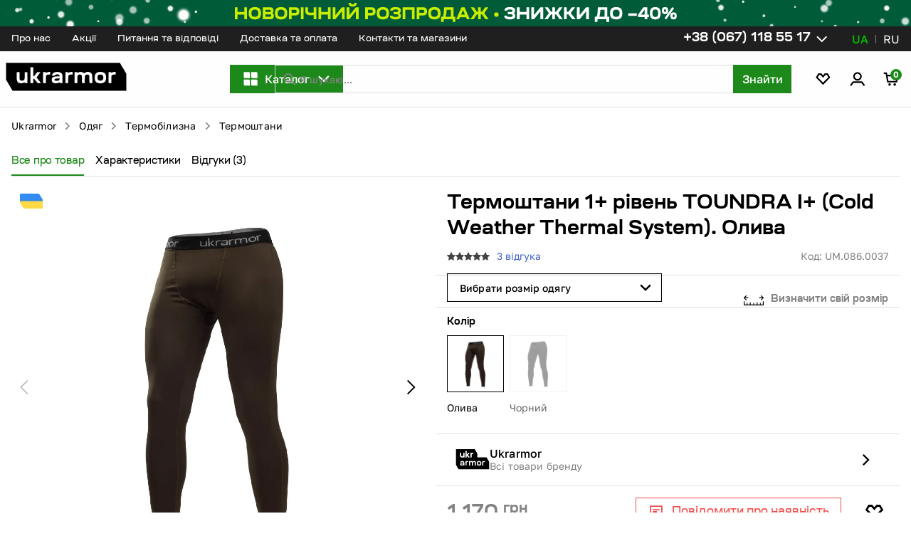

--- FILE ---
content_type: text/html; charset=UTF-8
request_url: https://ukrarmor.com.ua/catalog/termostani-1-riven-toundra-i-cold-weather-thermal-system-oliva-rozmir-s/p964
body_size: 46794
content:
<!doctype html><html lang="uk" dir="ltr" prefix="og: http://ogp.me/ns#"><head> <script> window.dataLayer = window.dataLayer || []; function gtag(){dataLayer.push(arguments);} gtag('js', new Date()); </script> <meta charset="utf-8"><meta http-equiv="x-ua-compatible" content="ie=edge"><link rel="preload" href="https://ukrarmor.com.ua/fonts/Ruberoid-Medium.woff2" as="font" type="font/woff2" crossorigin><link rel="preload" href="https://ukrarmor.com.ua/fonts/Ruberoid-Regular.woff2" as="font" type="font/woff2" crossorigin><link rel="preload" href="https://ukrarmor.com.ua/fonts/Ruberoid-SemiBold.woff2" as="font" type="font/woff2" crossorigin><link rel="preload" href="https://ukrarmor.com.ua/fonts/Ruberoid-Bold.woff2" as="font" type="font/woff2" crossorigin><link rel="preload" href="https://ukrarmor.com.ua/fonts/GolosText-Medium.woff2" as="font" type="font/woff2" crossorigin><link rel="preload" href="https://ukrarmor.com.ua/fonts/GolosText-Regular.woff2" as="font" type="font/woff2" crossorigin><link rel="preload" href="https://ukrarmor.com.ua/fonts/GolosText-SemiBold.woff2" as="font" type="font/woff2" crossorigin><link rel="preload" href="https://ukrarmor.com.ua/fonts/GolosText-Bold.woff2" as="font" type="font/woff2" crossorigin><link rel="preload" href="https://ukrarmor.com.ua/fonts/Commissioner-Bold.woff2" as="font" type="font/woff2" crossorigin><link rel="preload" href="https://ukrarmor.com.ua/fonts/Commissioner-Regular.woff2" as="font" type="font/woff2" crossorigin><link rel="preload" href="https://ukrarmor.com.ua/fonts/Commissioner-Light.woff2" as="font" type="font/woff2" crossorigin><link rel="preload" href="https://ukrarmor.com.ua/fonts/Commissioner-Medium.woff2" as="font" type="font/woff2" crossorigin><link rel="stylesheet" href="https://ukrarmor.com.ua/fonts/fonts.css?v=1699991793"><noscript> <link rel="stylesheet" href="https://ukrarmor.com.ua/fonts/fonts.css?v=1699991793"></noscript> <link rel="prefetch" href="https://ukrarmor.com.ua/storage/products/images/big/Hqez2E30RrHrUatMQSZ1cOmQpZ18shzrRib0mxx7.jpg.webp?v=1722427869"> <title>Купити Термоштани 1+ рівень TOUNDRA I+ (Cold Weather Thermal System). Олива в Україні | ukrarmor</title><meta name="description" content="Купити Термоштани 1+ рівень TOUNDRA I+ (Cold Weather Thermal System). Олива БЕЗ передплати ⚡ Відправка в день замовлення ✅ Військове спорядження від виробника ukrarmor."><meta name="keywords" content=""><link rel="canonical" href="https://ukrarmor.com.ua/catalog/termostani-1-riven-toundra-i-cold-weather-thermal-system-oliva-rozmir-l/p966"/><link rel="alternate" hreflang="uk" href="https://ukrarmor.com.ua/catalog/termostani-1-riven-toundra-i-cold-weather-thermal-system-oliva-rozmir-s/p964"/><link rel="alternate" hreflang="ru" href="https://ukrarmor.com.ua/ru/catalog/termostany-1-uroven-toundra-i-cold-weather-thermal-system-oliva-razmer-s/p964"/><meta property="og:title" content="Купити Термоштани 1+ рівень TOUNDRA I+ (Cold Weather Thermal System). Олива в Україні | ukrarmor" /><meta property="og:description" content="Купити Термоштани 1+ рівень TOUNDRA I+ (Cold Weather Thermal System). Олива БЕЗ передплати ⚡ Відправка в день замовлення ✅ Військове спорядження від виробника ukrarmor." /><meta property="og:url" content="https://ukrarmor.com.ua/catalog/termostani-1-riven-toundra-i-cold-weather-thermal-system-oliva-rozmir-s/p964" /><meta property="og:type" content="website" /><meta property="og:image" content="https://ukrarmor.com.ua/storage/products/images/small/Hqez2E30RrHrUatMQSZ1cOmQpZ18shzrRib0mxx7.jpg.webp?v=1722427869" /><meta name="twitter:title" content="Купити Термоштани 1+ рівень TOUNDRA I+ (Cold Weather Thermal System). Олива в Україні | ukrarmor" /><meta name="twitter:description" content="Купити Термоштани 1+ рівень TOUNDRA I+ (Cold Weather Thermal System). Олива БЕЗ передплати ⚡ Відправка в день замовлення ✅ Військове спорядження від виробника ukrarmor." /><meta name="twitter:image" content="https://ukrarmor.com.ua/storage/products/images/small/Hqez2E30RrHrUatMQSZ1cOmQpZ18shzrRib0mxx7.jpg.webp?v=1722427869" /><script type="application/ld+json">{"@context":"https://schema.org","@type":"Product","name":"Термоштани 1+ рівень TOUNDRA I+ (Cold Weather Thermal System). Олива","description":"Купити Термоштани 1+ рівень TOUNDRA I+ (Cold Weather Thermal System). Олива БЕЗ передплати ⚡ Відправка в день замовлення ✅ Військове спорядження від виробника ukrarmor.","sku":964,"category":"Термоштани","brand":{"@type":"Brand","name":"Ukrarmor"},"image":"https://ukrarmor.com.ua/storage/products/images/small/Hqez2E30RrHrUatMQSZ1cOmQpZ18shzrRib0mxx7.jpg.webp?v=1722427869","offers":{"@type":"Offer","price":1170,"url":"https://ukrarmor.com.ua/catalog/termostani-1-riven-toundra-i-cold-weather-thermal-system-oliva-rozmir-s/p964","availability":"https://schema.org/OutOfStock","priceCurrency":"UAH"},"reviews":[{"@type":"Review","reviewBody":"Взяв лише перший шар, поверх вдягаю джинси. До -13 було тепло. Рекомендую","datePublished":"2024-01-15","author":{"@type":"Person","name":"Володимир"},"reviewRating":{"@type":"Rating","ratingValue":5,"bestRating":5}},{"@type":"Review","reviewBody":"Добре відводять вологу, тому використовую їх при тренуваннях. М'який матеріал не залишає подразнень у внутрішній частині стегна при пробіжках.","datePublished":"2023-12-27","author":{"@type":"Person","name":"Микола"},"reviewRating":{"@type":"Rating","ratingValue":5,"bestRating":5}},{"@type":"Review","reviewBody":"Взяв як запасні, особливо не розраховував на \"вау\" ефект за таку ціну, але реальність перевершила всі очікування! Матеріал дуже приємний, при активному русі взагалі не відчуваю вологи і при стоянках не сильно мерзну. Ідеальні за свою ціну.","datePublished":"2023-12-13","author":{"@type":"Person","name":"Назар"},"reviewRating":{"@type":"Rating","ratingValue":5,"bestRating":5}}],"aggregateRating":{"@type":"AggregateRating","ratingValue":5,"reviewCount":3,"bestRating":5}}</script><meta name="csrf-token" content="nUcYlPNQDO7v2DEIbrBTbhWLsbfioVKF1cIEkwu1"><meta name="format-detection" content="telephone=no"><meta name="format-detection" content="address=no"><meta name="HandheldFriendly" content="True"><meta name="MobileOptimized" content="320"><meta name="apple-mobile-web-app-capable" content="yes"><meta name="viewport" content="width=device-width, initial-scale=1"><link rel="apple-touch-icon" sizes="180x180" href="https://ukrarmor.com.ua/favicons/apple-touch-icon.png"><link rel="icon" type="image/png" sizes="32x32" href="https://ukrarmor.com.ua/favicons/favicon-32x32.png"><link rel="icon" type="image/png" sizes="16x16" href="https://ukrarmor.com.ua/favicons/favicon-16x16.png"><link rel="manifest" href="https://ukrarmor.com.ua/favicons/site.webmanifest"><link rel="mask-icon" href="https://ukrarmor.com.ua/favicons/safari-pinned-tab.svg" color="#5bbad5"><meta name="application-name" content="Ukrarmor"><meta name="msapplication-config" content="https://ukrarmor.com.ua/favicons/browserconfig.xml"><meta name="msapplication-TileColor" content="#da532c"><meta name="theme-color" content="#ffffff"><style>[wire\:loading], [wire\:loading\.delay], [wire\:loading\.inline-block], [wire\:loading\.inline], [wire\:loading\.block], [wire\:loading\.flex], [wire\:loading\.table], [wire\:loading\.grid] {display: none;}[wire\:offline] {display: none;}[wire\:dirty]:not(textarea):not(input):not(select) {display: none;}input:-webkit-autofill, select:-webkit-autofill, textarea:-webkit-autofill {animation-duration: 50000s;animation-name: livewireautofill;}@keyframes livewireautofill { from {} }</style><style id="style-insert"></style> <link rel="stylesheet" href="https://ukrarmor.com.ua/build_product_card/styles0.legacy.8c1966dfe467720caa3e.css" > <link rel="stylesheet" href="https://ukrarmor.com.ua/build_product_card/styles1.legacy.b813e8c8a1ccaa9a8436.css" > <link rel="stylesheet" href="https://ukrarmor.com.ua/build_product_card/styles2.legacy.4f7029057218a31e55c3.css" > <link rel="stylesheet" href="https://ukrarmor.com.ua/build_product_card/styles3.legacy.11534980acd88973214c.css" > <link rel="stylesheet" href="https://ukrarmor.com.ua/build_product_card/styles4.legacy.9dd716dbe3d60b69dcc2.css" > <link rel="stylesheet" href="https://ukrarmor.com.ua/build_product_card/styles5.legacy.ba99d5301a4cbd2eaa9c.css" > <link rel="stylesheet" href="https://ukrarmor.com.ua/build_product_card/styles6.legacy.a90142af96d0fea94783.css" > <link rel="stylesheet" href="https://ukrarmor.com.ua/build_product_card/styles7.legacy.3c47abba0818f31070c3.css" > <link rel="stylesheet" href="https://ukrarmor.com.ua/build_product_card/styles8.legacy.006546d3705ae4a8ec19.css" > <link rel="stylesheet" href="https://ukrarmor.com.ua/build_product_card/styles9.legacy.783da8aa08888c3f8779.css" > <link rel="stylesheet" href="https://ukrarmor.com.ua/build_product_card/styles10.legacy.62477563d9eff0bd7398.css" > <link rel="stylesheet" href="https://ukrarmor.com.ua/build_product_card/styles11.legacy.15945939677252f92bee.css" > <link rel="stylesheet" href="https://ukrarmor.com.ua/build_product_card/styles12.legacy.83f15834a87e492b1623.css" > <link rel="stylesheet" href="https://ukrarmor.com.ua/build_product_card/styles13.legacy.b2bca607a64c306318f1.css" > <link rel="stylesheet" href="https://ukrarmor.com.ua/build_product_card/styles14.legacy.edf4002b0598bb407599.css" > <link rel="stylesheet" href="https://ukrarmor.com.ua/build_product_card/styles15.legacy.cfa3179d1773560f1335.css" > <link rel="stylesheet" href="https://ukrarmor.com.ua/build_product_card/styles31.legacy.8053114d924d4e575726.css" > <link rel="stylesheet" href="https://ukrarmor.com.ua/build_product_card/styles71.legacy.6b020d3b193a0c18fa33.css" > <link rel="stylesheet" href="https://ukrarmor.com.ua/build_product_card/styles72.legacy.7ac40b4d5fec4e43829a.css" > <link rel="stylesheet" href="https://ukrarmor.com.ua/build_product_card/styles73.legacy.855fbef524c499a652e2.css" > <link rel="stylesheet" href="https://ukrarmor.com.ua/build_product_card/styles74.legacy.63375309dafc5a3af5b7.css" > <link rel="stylesheet" href="https://ukrarmor.com.ua/build_product_card/styles75.legacy.f4fda17bad490f60e141.css" > <link rel="stylesheet" href="https://ukrarmor.com.ua/build_product_card/styles76.legacy.813a40e3bb0cfc87fe9b.css" > <link rel="stylesheet" href="https://ukrarmor.com.ua/build_product_card/styles99.legacy.933091e7cade6af2255a.css" > <meta name="google-site-verification" content="Yfi3LZ_CoQ7iLp3hVI6zLOs7aRq1S9osPYznlrSxUHQ" /><script>(function(w,d,s,l,i){w[l]=w[l]||[];w[l].push({'gtm.start':
new Date().getTime(),event:'gtm.js'});var f=d.getElementsByTagName(s)[0],
j=d.createElement(s),dl=l!='dataLayer'?'&l='+l:'';j.async=true;j.src=
'https://www.googletagmanager.com/gtm.js?id='+i+dl;f.parentNode.insertBefore(j,f);
})(window,document,'script','dataLayer','GTM-NFTC79X');</script><script>!function(f,b,e,v,n,t,s)
{if(f.fbq)return;n=f.fbq=function(){n.callMethod?
n.callMethod.apply(n,arguments):n.queue.push(arguments)};
if(!f._fbq)f._fbq=n;n.push=n;n.loaded=!0;n.version='2.0';
n.queue=[];t=b.createElement(e);t.async=!0;
t.src=v;s=b.getElementsByTagName(e)[0];
s.parentNode.insertBefore(t,s)}(window, document,'script',
'https://connect.facebook.net/en_US/fbevents.js');
fbq('init', '918211442600862');
fbq('track', 'PageView');</script><script async defer> !function (t, e, c, n) { var s = e.createElement(c); s.async = 1, s.src = 'https://statics.esputnik.com/scripts/' + n + '.js'; var r = e.scripts[0]; r.parentNode.insertBefore(s, r); var f = function () { f.c(arguments); }; f.q = []; f.c = function () { f.q.push(arguments); }; t['eS'] = t['eS'] || f; }(window, document, 'script', '4B2016083DEE46889DFB2DE2CB6F3373');</script><script async defer>eS('init', { TRACKING: false, RECOMS: true
});</script></head><body class="is-product-page "><noscript><iframe src="https://www.googletagmanager.com/ns.html?id=GTM-NFTC79X"
height="0" width="0" style="display:none;visibility:hidden"></iframe></noscript><div class="page "> <script> window.dataLayer = window.dataLayer || []; window.dataLayer.push({ ecommerce: null}); </script><div class="top-banner-container"> <div class="banner-bar"> <picture> <source srcset="https://ukrarmor.com.ua/storage/banner-bar/mobile/medium/fKjZyg6MP3ToYQS6X9OLEgMO7G0qOnOfhmmNEVBT.svg?v=1766757140" media="(max-width:640px)"> <source srcset="https://ukrarmor.com.ua/storage/banner-bar/tablet/medium/GltHFoiHnexJYRzemy8iJihjrYr3n4FzuhqWVrUU.svg?v=1766757140" media="(max-width:1023px)"> <img src="https://ukrarmor.com.ua/storage/banner-bar/medium/alWFtED2lzoCopaxH2NXVOiFpSlTDqcploEQEw0B.svg?v=1766757140" alt="Sale" width="1920" height="37"> </picture> </div> <a href="https://ukrarmor.com.ua/promotions/new-year/p217" class="banner-link" ></a> </div><div class="page__header"> <header x-data="{click: false }" class="header js-header"> <div class="header__top _lg:show"> <div class="container"> <div class="_flex _items-center"> <div class="_flex _items-center"> <a href="https://ukrarmor.com.ua/about" class="link link--color-gray-light-2 link--fw-medium text text--size-ms _mb-none _mr-lg">Про нас</a> <a href="https://ukrarmor.com.ua/promotions" class="link link--color-gray-light-2 link--fw-medium text text--size-ms _mb-none _mr-lg">Акції</a> <a href="https://ukrarmor.com.ua/faq" class="link link--color-gray-light-2 link--fw-medium text text--size-ms _mb-none _mr-lg">Питання та відповіді</a> <a href="https://ukrarmor.com.ua/delivery-and-payment" class="link link--color-gray-light-2 link--fw-medium text text--size-ms _mb-none _mr-lg">Доставка та оплата</a> <a href="https://ukrarmor.com.ua/contacts" class="link link--color-gray-light-2 link--fw-medium text text--size-ms _mb-none ">Контакти та магазини</a> </div> <div class="_flex _items-center _justify-end _ml-auto"> <div class="header__contacts _ml-xl _pl-xs"> <div class="_flex _items-center _ml-xs"> <div class="dropdown" x-data="{open:false}" :class="{ 'is-active': open }"> <div class="dropdown__btn _flex _items-center _pointer" @click="open = true"> <div class="link link--color-gray-light-2 link--fw-bold text text--size-ms _mr-xxs">+38 (067) 118 55 17</div> <svg class="text--color-gray-light-2 arrow" width="24" height="24" aria-hidden="true"><use xlink:href="https://ukrarmor.com.ua/svg/common.8f03beb7b0ead7c8449c.svg#arrow-down"></use></svg> </div> <div class="dropdown__block dropdown__block--phone " x-show="open" @click.away="open=false" x-transition:enter-start="transition ease-in duration-3000"> <div class="_flex _flex-column _p-md"> <a href="tel:+380671185517" class="link link--color-black text text--size-ms text--weight-medium _mb-xs" > +38 (067) 118 55 17 </a> <a href="tel:+380635819453" class="link link--color-black text text--size-ms text--weight-medium _mb-xs" > +38 (063) 581 94 53 </a> <a href="tel:+380503363460" class="link link--color-black text text--size-ms text--weight-medium " > +38 (050) 336 34 60 </a> </div> </div> </div> </div> </div> <div class="_flex _items-center _lg:ml-lg"> <div class="text text--color-green-3 text--weight-medium text--size-df text--uppercase text--family-golostext">ua</div> <div class="line line--left-light _mx-xs"></div> <a href="https://ukrarmor.com.ua/ru/catalog/termostany-1-uroven-toundra-i-cold-weather-thermal-system-oliva-razmer-s/p964" class="link link--color-white text--weight-regular text--uppercase text--family-golostext text text--size-df ">ru</a> </div> </div> </div> </div> </div> <div class="header__bottom"> <div class="container container--lg"> <div class="_flex _justify-between _items-center"> <div class="_flex _items-center _justify-between _lg:justify-start _lg:mr-xl _xl:mr-md _lg:flex-grow _width-100 lg:width-auto"> <div class="header__burger _lg:hide" x-data="{}" @click="$dispatch('open-mobile-menu', { openMobile: true })" @click="open = true"> <svg width="28" height="28" aria-hidden="true"><use xlink:href="https://ukrarmor.com.ua/svg/common.8f03beb7b0ead7c8449c.svg#burger"></use></svg> </div> <a href="https://ukrarmor.com.ua" class="logo _flex-grow-1" role="button" @touchstart="click = true;" x-bind:class="{'is-active': click }"> <div class="_lg:show"> <img src="https://ukrarmor.com.ua/storage/settings/HMcp5OaeVYVqGfN8H3ZZXBcbG9Ym9gRsihsp7YVz.svg" loading="lazy" decoding="async" fetchpriority="low" /> </div> <div class="_lg:hide logo_wrapper_mobile"> <img src="https://ukrarmor.com.ua/storage/settings/KEtdex6Ltc1jFZnsFTRYCnJVexlgtlHzp2hCqGDr.svg" /> </div> </a> <div class="button button--catalog _mx-df _xxl:mr-none _lg:show" x-data="{ openCatalog: false}" :class="{ 'is-active': openCatalog }" @open-catalog.window="openCatalog = $event.detail.openCatalog" x-on:click="$dispatch('open-catalog', { openCatalog: !openCatalog });"> <svg width="20" height="20" aria-hidden="true"><use xlink:href="https://ukrarmor.com.ua/svg/common.8f03beb7b0ead7c8449c.svg#menu"></use></svg> <div class="button__text _ml-xs "> Каталог</div> <div class="button__icon" x-show="!openCatalog"> <svg class="icon-arrow" width="16" height="16" aria-hidden="true"><use xlink:href="https://ukrarmor.com.ua/svg/common.8f03beb7b0ead7c8449c.svg#arrow-up"></use></svg> </div> <div class="button__icon" x-show="openCatalog" x-cloak> <svg class="icon-arrow" width="16" height="16" aria-hidden="true"><use xlink:href="https://ukrarmor.com.ua/svg/common.8f03beb7b0ead7c8449c.svg#close"></use></svg> </div> </div> <div class="_flex _items-center _lg:hide _flex-grow-16"> <div wire:id="AXNOFdpLRRnOe9sCXM3W" wire:initial-data="{&quot;fingerprint&quot;:{&quot;id&quot;:&quot;AXNOFdpLRRnOe9sCXM3W&quot;,&quot;name&quot;:&quot;catalog.live-search&quot;,&quot;locale&quot;:&quot;uk&quot;,&quot;path&quot;:&quot;search\/filter\/priznacennya=dlya-vikoristanix-magaziniv,patci,pidsumki-dlya-bokovogo-zaxistu,pidsumok-dlya-granati,pidsumok-dlya-magaziniv,pidsumok-dlya-turniketa,pidsumok-edc,pidsumok-pid-turniket-ta-marker,rps,vantaznii-modul&quot;,&quot;method&quot;:&quot;GET&quot;},&quot;effects&quot;:{&quot;listeners&quot;:[]},&quot;serverMemo&quot;:{&quot;children&quot;:[],&quot;errors&quot;:[],&quot;htmlHash&quot;:&quot;1f1c42e1&quot;,&quot;data&quot;:{&quot;open&quot;:false,&quot;mobile&quot;:true,&quot;search&quot;:&quot;&quot;,&quot;categories&quot;:[],&quot;products&quot;:[],&quot;total&quot;:0,&quot;autoPrompts&quot;:[],&quot;popular_categories&quot;:[[],[],[],[],[]],&quot;popular_products&quot;:[[],[],[]]},&quot;dataMeta&quot;:{&quot;collections&quot;:[&quot;categories&quot;,&quot;products&quot;],&quot;modelCollections&quot;:{&quot;popular_categories&quot;:{&quot;class&quot;:&quot;LaravelCms\\Catalog\\Models\\Category&quot;,&quot;id&quot;:[3,2,47,42,17],&quot;relations&quot;:[&quot;translation&quot;],&quot;connection&quot;:&quot;mysql&quot;},&quot;popular_products&quot;:{&quot;class&quot;:&quot;LaravelCms\\Catalog\\Models\\Product&quot;,&quot;id&quot;:[11400,761,337],&quot;relations&quot;:{&quot;0&quot;:&quot;translation&quot;,&quot;1&quot;:&quot;mainImage&quot;,&quot;4&quot;:&quot;category&quot;,&quot;5&quot;:&quot;category.translation&quot;,&quot;6&quot;:&quot;category.parent&quot;,&quot;7&quot;:&quot;category.parent.translation&quot;,&quot;8&quot;:&quot;brand&quot;,&quot;9&quot;:&quot;brand.translation&quot;,&quot;10&quot;:&quot;brand.translations&quot;,&quot;11&quot;:&quot;publishedLabels&quot;,&quot;12&quot;:&quot;publishedLabels.translation&quot;,&quot;13&quot;:&quot;parent&quot;},&quot;connection&quot;:&quot;mysql&quot;}}},&quot;checksum&quot;:&quot;f344ef52ebff7d784761262664ab05007031a51b85c206f41739d4c495c8ae3b&quot;}}" class="mobile-search-wrapper" x-data="{openSearch:false,timer:null, isFocus:false}" x-init="$watch('openSearch', (val) => { $dispatch('search', val); }); let x; function swipeLeft() { openSearch = false; } function initSwipe() { window.addEventListener('touchstart', e => x = e.changedTouches[0].clientX); window.addEventListener('touchend', e => e.changedTouches[0].clientX - x > 50 && swipeLeft()); } initSwipe();" @open-search.window="openSearch = $event.detail.openSearch" > <div class="mobile-search-wrapper__btn _flex _items-center text--family-golostext" x-on:click="$dispatch('open-search', { openSearch: !openSearch }); $dispatch('overflow-page', openSearch); $refs.input.focus();" > Я шукаю... <div class="mobile-search-wrapper__btn-wrap _flex _items-center _justify-center"> <svg width="18" height="18" aria-hidden="true"><use xlink:href="https://ukrarmor.com.ua/svg/common.8f03beb7b0ead7c8449c.svg#loupe"></use></svg> </div> </div> <div class="search-popup" :class="{ 'is-show': openSearch }" > <div class="search-popup__form" :class="{ 'is-active': isFocus }"> <form action="https://ukrarmor.com.ua/search " id="header-search-form-mobile"> <div class="form-item form-item--input form-item--theme-search"> <div class="form-item__body"> <div class="search__button search__button--default-search"> <svg width="18" height="18" aria-hidden="true"><use xlink:href="https://ukrarmor.com.ua/svg/common.8f03beb7b0ead7c8449c.svg#loupe"></use></svg> </div> <div aria-label="Close search" @click="$dispatch('open-search', { openSearch: !openSearch })" class="button search__button search__button--default-clear"> <svg width="20" height="20" aria-hidden="true"><use xlink:href="https://ukrarmor.com.ua/svg/common.8f03beb7b0ead7c8449c.svg#close-md"></use></svg> </div> <input class="form-item__control" type="text" name="search" id="header-search-mobile" autocomplete="off" placeholder="Я шукаю..." wire:model.debounce.500ms="search" x-ref="input" > </div> </div> </form> </div> <div class="search-popup__wrap _p-sm search__results-block"> <div class="categories-list empty"> <div class="result-title text text--size-df text--family-golostext text--weight-medium"> Популярні запити </div> <div class="_flex"> <a href="https://ukrarmor.com.ua/catalog/bronepliti/c3" class="item link link--text text text--size-ms text--family-golostext "> <img src="https://ukrarmor.com.ua/storage/categories/icons/medium/RqDbPXLodnXG12qI80Kswrc5Xap7to7ihPSWBYOI.svg?v=1723451225" width="24"class="catalog-items__item-img _mr-xs" alt=""> <span class="link__text _mr-xxs"> Бронеплити </span> </a> </div> <div class="_flex"> <a href="https://ukrarmor.com.ua/catalog/plitonoski/c2" class="item link link--text text text--size-ms text--family-golostext "> <img src="https://ukrarmor.com.ua/storage/categories/icons/medium/M3HsXXDYApPWklsRjKP526iU2rmzORQ1BTWbYQg5.svg?v=1723451867" width="24"class="catalog-items__item-img _mr-xs" alt=""> <span class="link__text _mr-xxs"> Плитоноски </span> </a> </div> <div class="_flex"> <a href="https://ukrarmor.com.ua/catalog/medicina/c47" class="item link link--text text text--size-ms text--family-golostext "> <img src="https://ukrarmor.com.ua/storage/categories/icons/medium/oo04KAqNCF8mmCfzqL44GfW08xNKul3OhU4jx49d.svg?v=1722583208" width="24"class="catalog-items__item-img _mr-xs" alt=""> <span class="link__text _mr-xxs"> Медицина </span> </a> </div> <div class="_flex"> <a href="https://ukrarmor.com.ua/catalog/termobilizna/c42" class="item link link--text text text--size-ms text--family-golostext "> <img src="https://ukrarmor.com.ua/storage/categories/icons/medium/lZCIlTbHvRxMagnPTNtECke3AGlSzt5W4iKtxZyI.svg?v=1758285839" width="24"class="catalog-items__item-img _mr-xs" alt=""> <span class="link__text _mr-xxs"> Термобілизна </span> </a> </div> <div class="_flex"> <a href="https://ukrarmor.com.ua/catalog/takticne-vzuttya/c17" class="item link link--text text text--size-ms text--family-golostext "> <img src="https://ukrarmor.com.ua/storage/categories/icons/medium/ijrqb0Kl40FjJbCnVT4zYcq3CwwcBoNu4akVL39u.svg?v=1722583251" width="24"class="catalog-items__item-img _mr-xs" alt=""> <span class="link__text _mr-xxs"> Взуття </span> </a> </div> </div> <div class="products-list"> <div class="result-title text text--size-df text--family-golostext text--weight-medium"> Популярні товари </div> <div class="_flex _flex _flex-column"> <a href="https://ukrarmor.com.ua/catalog/kurtka-zimova-level-7-north-do-40c-ecwcs-gen-iii-multikam/p11400" class="item link link--color-black text text--size-ms"> <img src="https://ukrarmor.com.ua/storage/products/images/medium/VmE0CtJnL7mCtmVXOkgxWNegG6ToCdfHDmPcDNFi.png.webp?v=1764085652" loading="lazy" alt="Куртка зимова Level 7 North до -40°C (ECWCS Gen III). Мультикам" title="Куртка зимова Level 7 North до -40°C (ECWCS Gen III). Мультикам"> <div> <div class="name"> Куртка зимова Level 7 North до -40°C (ECWCS Gen III). Мультикам </div> <div class="product-card__price-block"> <div class="product-card__price product-card__price--old"> 12 249 <sup>грн</sup> </div> <div class="product-card__price product-card__price--color-red product-card__price--current"> 8 900 <sup>грн</sup> </div> </div> </div> </a> <a href="https://ukrarmor.com.ua/catalog/termobilizna-2-go-rivnya-toundra-ii-cold-weather-thermal-system-oliva-rozmir-xxl/p761" class="item link link--color-black text text--size-ms"> <img src="https://ukrarmor.com.ua/storage/products/images/medium/UxF60PVNIhUTHkSfG4vtHoVmqRI73lvaDPHSrC2W.png.webp?v=1763382804" loading="lazy" alt="Термобілизна 2-го рівня TOUNDRA II (Cold Weather Thermal System). Олива" title="Термобілизна 2-го рівня TOUNDRA II (Cold Weather Thermal System). Олива"> <div> <div class="name"> Термобілизна 2-го рівня TOUNDRA II (Cold Weather Thermal System). Олива </div> <div class="product-card__price-block"> <div class="product-card__price product-card__price--current"> 2 880 <sup>грн</sup> </div> </div> </div> </a> <a href="https://ukrarmor.com.ua/catalog/berci-zimovi-salomon-toundra-pro-cswp-corni-9/p337" class="item link link--color-black text text--size-ms"> <img src="https://ukrarmor.com.ua/storage/products/images/medium/HmyunDfN45T3Sj7uHHt8uCm0xM6A2QB2RROtUMOJ.jpg.webp?v=1722419360" loading="lazy" alt="Берці зимові SALOMON Toundra PRO CSWP. Чорні" title="Берці зимові SALOMON Toundra PRO CSWP. Чорні"> <div> <div class="name"> Берці зимові SALOMON Toundra PRO CSWP. Чорні </div> <div class="product-card__price-block"> <div class="product-card__price product-card__price--old"> 13 200 <sup>грн</sup> </div> <div class="product-card__price product-card__price--color-red product-card__price--current"> 11 930 <sup>грн</sup> </div> </div> </div> </a> </div> </div> <div class="button button--search button--green-2" onClick="(document.querySelector('#header-search-form-mobile').submit())();" > Всі товари </div> </div> </div> </div> <div wire:id="e6lZsR8v8OW3BAAjVYsk" wire:initial-data="{&quot;fingerprint&quot;:{&quot;id&quot;:&quot;e6lZsR8v8OW3BAAjVYsk&quot;,&quot;name&quot;:&quot;orders.header-cart-button&quot;,&quot;locale&quot;:&quot;uk&quot;,&quot;path&quot;:&quot;catalog\/termostani-1-riven-toundra-i-cold-weather-thermal-system-oliva-rozmir-s\/p964&quot;,&quot;method&quot;:&quot;GET&quot;},&quot;effects&quot;:{&quot;listeners&quot;:[&quot;cartUpdated&quot;]},&quot;serverMemo&quot;:{&quot;children&quot;:[],&quot;errors&quot;:[],&quot;htmlHash&quot;:&quot;637d34fd&quot;,&quot;data&quot;:[],&quot;dataMeta&quot;:[],&quot;checksum&quot;:&quot;2093c87c181295cd9c2cbf6f882a89eb69ed150d33c1701c3c0fa086c2fc0d43&quot;}}" x-data="{ click: false }" x-bind:class="{ 'is-click': click }" x-on:click.touch="click = true; setTimeout(() => click = false, 2000)" class="header__btn _mr-none is-active" onclick="$('body').trigger('cart_open_event');"
> <div class="header__btn-wrap _flex _items-center cart_btn" x-data="app.alpine.openModal('orders.cart-popup')" @click="open" @mouseenter="open"> <svg width="24" height="24" aria-hidden="true"><use xlink:href="https://ukrarmor.com.ua/svg/common.8f03beb7b0ead7c8449c.svg#cart"></use></svg> <div class="badge">0</div> </div></div> </div> </div> <div class="_flex _items-center _justify-end lg:flex-grow-2 _lg:show"> <div wire:id="l7RgL0Xu7lD6mCJ5LpvZ" wire:initial-data="{&quot;fingerprint&quot;:{&quot;id&quot;:&quot;l7RgL0Xu7lD6mCJ5LpvZ&quot;,&quot;name&quot;:&quot;catalog.live-search&quot;,&quot;locale&quot;:&quot;uk&quot;,&quot;path&quot;:&quot;search\/filter\/priznacennya=dlya-vikoristanix-magaziniv,patci,pidsumki-dlya-bokovogo-zaxistu,pidsumok-dlya-granati,pidsumok-dlya-magaziniv,pidsumok-dlya-turniketa,pidsumok-edc,pidsumok-pid-turniket-ta-marker,rps,vantaznii-modul&quot;,&quot;method&quot;:&quot;GET&quot;},&quot;effects&quot;:{&quot;listeners&quot;:[]},&quot;serverMemo&quot;:{&quot;children&quot;:[],&quot;errors&quot;:[],&quot;htmlHash&quot;:&quot;f0fc2885&quot;,&quot;data&quot;:{&quot;open&quot;:false,&quot;mobile&quot;:false,&quot;search&quot;:&quot;&quot;,&quot;categories&quot;:[],&quot;products&quot;:[],&quot;total&quot;:0,&quot;autoPrompts&quot;:[],&quot;popular_categories&quot;:[[],[],[],[],[]],&quot;popular_products&quot;:[[],[],[]]},&quot;dataMeta&quot;:{&quot;collections&quot;:[&quot;categories&quot;,&quot;products&quot;],&quot;modelCollections&quot;:{&quot;popular_categories&quot;:{&quot;class&quot;:&quot;LaravelCms\\Catalog\\Models\\Category&quot;,&quot;id&quot;:[3,2,47,42,17],&quot;relations&quot;:[&quot;translation&quot;],&quot;connection&quot;:&quot;mysql&quot;},&quot;popular_products&quot;:{&quot;class&quot;:&quot;LaravelCms\\Catalog\\Models\\Product&quot;,&quot;id&quot;:[11400,761,337],&quot;relations&quot;:{&quot;0&quot;:&quot;translation&quot;,&quot;1&quot;:&quot;mainImage&quot;,&quot;4&quot;:&quot;category&quot;,&quot;5&quot;:&quot;category.translation&quot;,&quot;6&quot;:&quot;category.parent&quot;,&quot;7&quot;:&quot;category.parent.translation&quot;,&quot;8&quot;:&quot;brand&quot;,&quot;9&quot;:&quot;brand.translation&quot;,&quot;10&quot;:&quot;brand.translations&quot;,&quot;11&quot;:&quot;publishedLabels&quot;,&quot;12&quot;:&quot;publishedLabels.translation&quot;,&quot;13&quot;:&quot;parent&quot;},&quot;connection&quot;:&quot;mysql&quot;}}},&quot;checksum&quot;:&quot;90213957e00be03f58d8ebe245e6592d4a664b2624a108a7c4a4d2a56de1ae3b&quot;}}" class="search " x-data="{open:false,timer:null, isFocus:false, openCatalog: false}" @click.away="isFocus=false" x-init="$watch('isFocus', (val) => { $dispatch('search', val); $wire.set('open', val); })" @open-catalog.window="openCatalog = $event.detail.openCatalog" > <div x-cloak class="modal modal--index-df" :class="{ 'is-show': isFocus }" @click="isFocus = false"></div> <div class="search__form"> <form action="https://ukrarmor.com.ua/search" id="header-search-form"> <div class="_flex _items-center"> <div class="form-item form-item--input form-item--theme-middle form-item--theme-search"> <div class="form-item__body"> <div class="search__button search__button--default-search"> <svg width="18" height="18" aria-hidden="true"><use xlink:href="https://ukrarmor.com.ua/svg/common.8f03beb7b0ead7c8449c.svg#loupe"></use></svg> </div> <input class="form-item__control" type="text" name="search" id="header-search" autocomplete="off" placeholder="Я шукаю..." wire:model.debounce.500ms="search" x-ref="input" x-on:click="$dispatch('open-catalog', { openCatalog: false });isFocus = true" > </div> </div> <button type="submit" aria-label="Search button" class="button button--search button--green-2 search-popup__button" onClick="(function($event){if(!document.querySelector('#header-search').value){$event.preventDefault()}})(arguments[0])" > <span class="button__text button__text--middle"> Знайти </span> </button> </div> </form> </div> <div class="search__content _p-sm _hide" :class="{ '_hide': !isFocus }"> <div class="search__wrap search__results-block"> <div class="categories-list empty"> <div class="result-title text text--size-df text--family-golostext text--weight-medium"> Популярні запити </div> <div class="_flex"> <a href="https://ukrarmor.com.ua/catalog/bronepliti/c3" class="item link link--text text text--size-ms text--family-golostext"> <img src="https://ukrarmor.com.ua/storage/categories/icons/medium/RqDbPXLodnXG12qI80Kswrc5Xap7to7ihPSWBYOI.svg?v=1723451225" width="24"class="catalog-items__item-img _mr-xs" alt=""> <span class="link__text _mr-xxs"> Бронеплити </span> </a> </div> <div class="_flex"> <a href="https://ukrarmor.com.ua/catalog/plitonoski/c2" class="item link link--text text text--size-ms text--family-golostext"> <img src="https://ukrarmor.com.ua/storage/categories/icons/medium/M3HsXXDYApPWklsRjKP526iU2rmzORQ1BTWbYQg5.svg?v=1723451867" width="24"class="catalog-items__item-img _mr-xs" alt=""> <span class="link__text _mr-xxs"> Плитоноски </span> </a> </div> <div class="_flex"> <a href="https://ukrarmor.com.ua/catalog/medicina/c47" class="item link link--text text text--size-ms text--family-golostext"> <img src="https://ukrarmor.com.ua/storage/categories/icons/medium/oo04KAqNCF8mmCfzqL44GfW08xNKul3OhU4jx49d.svg?v=1722583208" width="24"class="catalog-items__item-img _mr-xs" alt=""> <span class="link__text _mr-xxs"> Медицина </span> </a> </div> <div class="_flex"> <a href="https://ukrarmor.com.ua/catalog/termobilizna/c42" class="item link link--text text text--size-ms text--family-golostext"> <img src="https://ukrarmor.com.ua/storage/categories/icons/medium/lZCIlTbHvRxMagnPTNtECke3AGlSzt5W4iKtxZyI.svg?v=1758285839" width="24"class="catalog-items__item-img _mr-xs" alt=""> <span class="link__text _mr-xxs"> Термобілизна </span> </a> </div> <div class="_flex"> <a href="https://ukrarmor.com.ua/catalog/takticne-vzuttya/c17" class="item link link--text text text--size-ms text--family-golostext"> <img src="https://ukrarmor.com.ua/storage/categories/icons/medium/ijrqb0Kl40FjJbCnVT4zYcq3CwwcBoNu4akVL39u.svg?v=1722583251" width="24"class="catalog-items__item-img _mr-xs" alt=""> <span class="link__text _mr-xxs"> Взуття </span> </a> </div> </div> <div class="products-list"> <div class="result-title text text--size-df text--family-golostext text--weight-medium"> Популярні товари </div> <div class="_flex _flex _flex-column"> <a href="https://ukrarmor.com.ua/catalog/kurtka-zimova-level-7-north-do-40c-ecwcs-gen-iii-multikam/p11400" class="item link link--color-black text text--size-ms"> <img src="https://ukrarmor.com.ua/storage/products/images/medium/VmE0CtJnL7mCtmVXOkgxWNegG6ToCdfHDmPcDNFi.png.webp?v=1764085652" loading="lazy" alt="Куртка зимова Level 7 North до -40°C (ECWCS Gen III). Мультикам" title="Куртка зимова Level 7 North до -40°C (ECWCS Gen III). Мультикам"> <div> <div class="name"> Куртка зимова Level 7 North до -40°C (ECWCS Gen III). Мультикам </div> <div class="product-card__price-block"> <div class="product-card__price product-card__price--old"> 12 249 <sup>грн</sup> </div> <div class="product-card__price product-card__price--color-red product-card__price--current"> 8 900 <sup>грн</sup> </div> </div> </div> </a> <a href="https://ukrarmor.com.ua/catalog/termobilizna-2-go-rivnya-toundra-ii-cold-weather-thermal-system-oliva-rozmir-xxl/p761" class="item link link--color-black text text--size-ms"> <img src="https://ukrarmor.com.ua/storage/products/images/medium/UxF60PVNIhUTHkSfG4vtHoVmqRI73lvaDPHSrC2W.png.webp?v=1763382804" loading="lazy" alt="Термобілизна 2-го рівня TOUNDRA II (Cold Weather Thermal System). Олива" title="Термобілизна 2-го рівня TOUNDRA II (Cold Weather Thermal System). Олива"> <div> <div class="name"> Термобілизна 2-го рівня TOUNDRA II (Cold Weather Thermal System). Олива </div> <div class="product-card__price-block"> <div class="product-card__price product-card__price--current"> 2 880 <sup>грн</sup> </div> </div> </div> </a> <a href="https://ukrarmor.com.ua/catalog/berci-zimovi-salomon-toundra-pro-cswp-corni-9/p337" class="item link link--color-black text text--size-ms"> <img src="https://ukrarmor.com.ua/storage/products/images/medium/HmyunDfN45T3Sj7uHHt8uCm0xM6A2QB2RROtUMOJ.jpg.webp?v=1722419360" loading="lazy" alt="Берці зимові SALOMON Toundra PRO CSWP. Чорні" title="Берці зимові SALOMON Toundra PRO CSWP. Чорні"> <div> <div class="name"> Берці зимові SALOMON Toundra PRO CSWP. Чорні </div> <div class="product-card__price-block"> <div class="product-card__price product-card__price--old"> 13 200 <sup>грн</sup> </div> <div class="product-card__price product-card__price--color-red product-card__price--current"> 11 930 <sup>грн</sup> </div> </div> </div> </a> </div> </div> <div class="button button--search button--green-2 _-mob-2" onClick="(document.querySelector('#header-search-form-mobile').submit())();" > Всі товари </div> </div> </div> </div> <div class="_flex _flex-noshrink _items-start _ml-df"> <div> <a hashhref="https://ukrarmor.com.ua/favorites" title="Перейти до обраних" class="header__btn _mb-xs _lg:mb-none " > <div class="header__btn-wrap _flex _items-center favorites-btn-counter" data-favorites_count="0"> <svg width="24" height="24" aria-hidden="true"><use xlink:href="https://ukrarmor.com.ua/svg/common.8f03beb7b0ead7c8449c.svg#favorite"></use></svg> <div class="badge _hide"></div> </div> </a> </div> <div class="_flex _items-center _lg:show"> <div x-data="app.alpine.openModal('users.auth-modal')" @click="open" x-on:click="forceOpen($event)" class="header__btn header__btn--cabinet"> <svg width="24" height="24" aria-hidden="true"><use xlink:href="https://ukrarmor.com.ua/svg/common.8f03beb7b0ead7c8449c.svg#login"></use></svg> </div> <div wire:id="FKhUQqxBRnjY1O3IehO2" wire:initial-data="{&quot;fingerprint&quot;:{&quot;id&quot;:&quot;FKhUQqxBRnjY1O3IehO2&quot;,&quot;name&quot;:&quot;orders.header-cart-button&quot;,&quot;locale&quot;:&quot;uk&quot;,&quot;path&quot;:&quot;catalog\/termostani-1-riven-toundra-i-cold-weather-thermal-system-oliva-rozmir-s\/p964&quot;,&quot;method&quot;:&quot;GET&quot;},&quot;effects&quot;:{&quot;listeners&quot;:[&quot;cartUpdated&quot;]},&quot;serverMemo&quot;:{&quot;children&quot;:[],&quot;errors&quot;:[],&quot;htmlHash&quot;:&quot;637d34fd&quot;,&quot;data&quot;:[],&quot;dataMeta&quot;:[],&quot;checksum&quot;:&quot;1b7656152ff8c2e083c7dbdcd9b260bab53202d514dca4a21f80e019b3a6439e&quot;}}" x-data="{ click: false }" x-bind:class="{ 'is-click': click }" x-on:click.touch="click = true; setTimeout(() => click = false, 2000)" class="header__btn _mr-none is-active" onclick="$('body').trigger('cart_open_event');"
> <div class="header__btn-wrap _flex _items-center cart_btn" x-data="app.alpine.openModal('orders.cart-popup')" @click="open" @mouseenter="open"> <svg width="24" height="24" aria-hidden="true"><use xlink:href="https://ukrarmor.com.ua/svg/common.8f03beb7b0ead7c8449c.svg#cart"></use></svg> <div class="badge">0</div> </div></div> </div> </div> </div> </div> </div> </div> </header></div> <div x-data="{ openCatalog: false }" x-init="$watch('openCatalog', (val) => { $dispatch('close-mmenu', val); });" @open-catalog.window="openCatalog = $event.detail.openCatalog" x-cloak class="catalog-popup-container" > <div class="catalog-popup is-active-banner" :class="{ 'is-show': openCatalog }"> <div class="catalog-popup__content _height-100"> <div class="container _px-sm _height-100"> <div class="grid grid--home _height-100"> <div class="catalog-items is-popup _pt-sm _pb-df"> <a href="https://ukrarmor.com.ua/catalog/new" class="catalog-items__item"> <span class="tag tag--new--gray _mr-xs">ЗИМА</span> <span class="catalog-items__link"> Зима в Ukrarmor </span> <span class="catalog-items__icon _ml-auto"> <svg width="20" height="20" aria-hidden="true"><use xlink:href="https://ukrarmor.com.ua/svg/common.8f03beb7b0ead7c8449c.svg#arr-right"></use></svg> </span> </a> <div x-data="{ showBlock: false, hover: 999 }" :class="{ 'is-active': hover === 0}" x-on:mouseleave="showBlock = false, hover=999"> <div class="catalog-items__item" x-on:mouseover="showBlock = true, hover = 0" :class="{ 'is-active': hover === 0}"> <a href="https://ukrarmor.com.ua/catalog/clothers/c16" class="_flex _items-center" > <img src="https://ukrarmor.com.ua/storage/categories/icons/medium/UcTHgd4ox0MdhdQaYDrRJYH4cZeEalhwSu9BcQRK.svg?v=1722583193" width="24" class="catalog-items__item-img _mr-xs" loading="lazy" decoding="async" fetchpriority="low" alt="Logo"> <div class="catalog-items__link"> Одяг </div> </a> <div class="catalog-items__icon _ml-auto"> <svg width="20" height="20" aria-hidden="true"><use xlink:href="https://ukrarmor.com.ua/svg/common.8f03beb7b0ead7c8449c.svg#arr-right"></use></svg> </div> </div> <div class="catalog-items__dropdown _flex _flex-column is-popup"> <div class="catalog-items__dropdown-box _flex-grow is-popup " :class="{ 'is-show': showBlock }"> <div x-cloak x-show="showBlock"> <div class="catalog-items__products"> <div class=""> <a href="https://ukrarmor.com.ua/catalog/termobilizna/c42" class="link link--text text text--weight-medium text--family-golostext text--size-ms _mb-xs"> <img src="https://ukrarmor.com.ua/storage/categories/icons/medium/lZCIlTbHvRxMagnPTNtECke3AGlSzt5W4iKtxZyI.svg?v=1758285839" class="catalog-items__item-img _mr-xs" loading="lazy" decoding="async" fetchpriority="low" alt="Logo"> <span class="link__text _mr-xxs"> Термобілизна </span> <svg width="18" height="18" aria-hidden="true"><use xlink:href="https://ukrarmor.com.ua/svg/common.8f03beb7b0ead7c8449c.svg#arr-right"></use></svg> </a> <a href="https://ukrarmor.com.ua/catalog/komplekti-termobilizni/c166" class="catalog-items__dropdown-link link link--color-black text text--size-ms text--family-golostext _mb-xs"> Комплекти термобілизни </a> <a href="https://ukrarmor.com.ua/catalog/termokofti/c165" class="catalog-items__dropdown-link link link--color-black text text--size-ms text--family-golostext _mb-xs"> Термокофти </a> <a href="https://ukrarmor.com.ua/catalog/termostani/c167" class="catalog-items__dropdown-link link link--color-black text text--size-ms text--family-golostext "> Термоштани </a> </div> <div class=""> <a href="https://ukrarmor.com.ua/catalog/kurtki/c50" class="link link--text text text--weight-medium text--family-golostext text--size-ms _mb-xs"> <img src="https://ukrarmor.com.ua/storage/categories/icons/medium/W83sjsNg3Q90hDcMxA5Z6y4n1IxroNGwlNqo5P8S.svg?v=1723452812" class="catalog-items__item-img _mr-xs" loading="lazy" decoding="async" fetchpriority="low" alt="Logo"> <span class="link__text _mr-xxs"> Куртки </span> <svg width="18" height="18" aria-hidden="true"><use xlink:href="https://ukrarmor.com.ua/svg/common.8f03beb7b0ead7c8449c.svg#arr-right"></use></svg> </a> <a href="https://ukrarmor.com.ua/catalog/kurtka-takticna-stalker-30-twill-camotec-koiot/p6097" class="catalog-items__dropdown-link link link--color-black text text--size-ms text--family-golostext _mb-xs"> Куртка тактична Stalker 3.0 Twill, Camotec. Койот </a> <a href="https://ukrarmor.com.ua/catalog/kurtka-windblocker-helikon-tex-gunfighter-multikam/p10105" class="catalog-items__dropdown-link link link--color-black text text--size-ms text--family-golostext _mb-xs"> Куртка Windblocker Helikon-Tex Gunfighter. Мультикам </a> <a href="https://ukrarmor.com.ua/catalog/kurtka-frontier-erica-10k10k-zelenii/p11564" class="catalog-items__dropdown-link link link--color-black text text--size-ms text--family-golostext "> Куртка Frontier Erica 10K/10K. Зелений </a> </div> <div class=""> <a href="https://ukrarmor.com.ua/catalog/stani-ta-sorti/c38" class="link link--text text text--weight-medium text--family-golostext text--size-ms _mb-xs"> <img src="https://ukrarmor.com.ua/storage/categories/icons/medium/VxhuEEKSgV7JOqIpCAPXObx1bWBSpNB7bIKpthJD.svg?v=1723452867" class="catalog-items__item-img _mr-xs" loading="lazy" decoding="async" fetchpriority="low" alt="Logo"> <span class="link__text _mr-xxs"> Штани та шорти </span> <svg width="18" height="18" aria-hidden="true"><use xlink:href="https://ukrarmor.com.ua/svg/common.8f03beb7b0ead7c8449c.svg#arr-right"></use></svg> </a> <a href="https://ukrarmor.com.ua/catalog/takticni-stani/c149" class="catalog-items__dropdown-link link link--color-black text text--size-ms text--family-golostext _mb-xs"> Тактичні штани </a> <a href="https://ukrarmor.com.ua/catalog/stani-sportivni/c150" class="catalog-items__dropdown-link link link--color-black text text--size-ms text--family-golostext _mb-xs"> Штани спортивні </a> <a href="https://ukrarmor.com.ua/catalog/sorti-viiskovi/c151" class="catalog-items__dropdown-link link link--color-black text text--size-ms text--family-golostext _mb-xs"> Шорти військові </a> <a href="https://ukrarmor.com.ua/catalog/sorti-sportivni/c152" class="catalog-items__dropdown-link link link--color-black text text--size-ms text--family-golostext "> Шорти спортивні </a> </div> <div class=""> <a href="https://ukrarmor.com.ua/catalog/flisovi-kofti-ta-kurtki/c101" class="link link--text text text--weight-medium text--family-golostext text--size-ms _mb-xs"> <img src="https://ukrarmor.com.ua/storage/categories/icons/medium/H3rTeg5m9pMiAN8qR51uUcF4g6KKGFvs0YBJtEr9.svg?v=1723452798" class="catalog-items__item-img _mr-xs" loading="lazy" decoding="async" fetchpriority="low" alt="Logo"> <span class="link__text _mr-xxs"> Флісові кофти та куртки </span> <svg width="18" height="18" aria-hidden="true"><use xlink:href="https://ukrarmor.com.ua/svg/common.8f03beb7b0ead7c8449c.svg#arr-right"></use></svg> </a> <a href="https://ukrarmor.com.ua/catalog/m-tac-kofta-nord-fleece-polartec-army-olive/p10278" class="catalog-items__dropdown-link link link--color-black text text--size-ms text--family-golostext _mb-xs"> M-Tac кофта Nord Fleece Polartec. Army Olive </a> <a href="https://ukrarmor.com.ua/catalog/flisova-kurtka-tovstii-flis-helikon-tex-patriot-cornii-rozmir-s/p850" class="catalog-items__dropdown-link link link--color-black text text--size-ms text--family-golostext _mb-xs"> Флісова куртка (товстий фліс) Helikon-Tex Patriot. Чорний </a> <a href="https://ukrarmor.com.ua/catalog/kofta-flisova-boreal-level-3-ecwcs-koiot/p11669" class="catalog-items__dropdown-link link link--color-black text text--size-ms text--family-golostext "> Кофта флісова Boreal Level 3 ECWCS. Койот </a> </div> <div class=""> <a href="https://ukrarmor.com.ua/catalog/xudi-ta-svitsoti/c60" class="link link--text text text--weight-medium text--family-golostext text--size-ms _mb-xs"> <img src="https://ukrarmor.com.ua/storage/categories/icons/medium/kaAcR8eCFA4bsDfZGFZAbyhKemQbD1Si4WI9cfub.svg?v=1723452760" class="catalog-items__item-img _mr-xs" loading="lazy" decoding="async" fetchpriority="low" alt="Logo"> <span class="link__text _mr-xxs"> Худі та світшоти </span> <svg width="18" height="18" aria-hidden="true"><use xlink:href="https://ukrarmor.com.ua/svg/common.8f03beb7b0ead7c8449c.svg#arr-right"></use></svg> </a> <a href="https://ukrarmor.com.ua/catalog/zip-xudi-war-eyes-vid-libkosukramor-bezevii/p5830" class="catalog-items__dropdown-link link link--color-black text text--size-ms text--family-golostext _mb-xs"> Зіп-худі «War Eyes» від libkos×ukrarmor. Бежевий </a> <a href="https://ukrarmor.com.ua/catalog/xudi-m1-mono-kolekciya-name-cotton-and-polyester-kolir-oliva-6/p3253" class="catalog-items__dropdown-link link link--color-black text text--size-ms text--family-golostext _mb-xs"> Худі M1 Mono колекція NAME. Cotton and polyester. Колір Олива </a> <a href="https://ukrarmor.com.ua/catalog/xudi-ukrarmor-rush-hood-iogo-shhe-nazivayut-tolstovka-oliva-rozmir-s/p2566" class="catalog-items__dropdown-link link link--color-black text text--size-ms text--family-golostext "> Худі Ukrarmor Rush Hood. Його ще називають толстовка. Олива </a> </div> <div class=""> <a href="https://ukrarmor.com.ua/catalog/golovni-ubori/c39" class="link link--text text text--weight-medium text--family-golostext text--size-ms _mb-xs"> <img src="https://ukrarmor.com.ua/storage/categories/icons/medium/SeCWdKpZnnWoG0ii8HvBRlVTXhWJxNtAVZPNbfFk.svg?v=1723451316" class="catalog-items__item-img _mr-xs" loading="lazy" decoding="async" fetchpriority="low" alt="Logo"> <span class="link__text _mr-xxs"> Головні убори </span> <svg width="18" height="18" aria-hidden="true"><use xlink:href="https://ukrarmor.com.ua/svg/common.8f03beb7b0ead7c8449c.svg#arr-right"></use></svg> </a> <a href="https://ukrarmor.com.ua/catalog/sapki-viiskovi/c119" class="catalog-items__dropdown-link link link--color-black text text--size-ms text--family-golostext _mb-xs"> Шапки військові </a> <a href="https://ukrarmor.com.ua/catalog/bafi-viiskovi/c122" class="catalog-items__dropdown-link link link--color-black text text--size-ms text--family-golostext _mb-xs"> Бафи військові </a> <a href="https://ukrarmor.com.ua/catalog/balaklavi-dlya-viiskovix/c121" class="catalog-items__dropdown-link link link--color-black text text--size-ms text--family-golostext _mb-xs"> Балаклави для військових </a> <a href="https://ukrarmor.com.ua/catalog/kepki-viiskovi/c118" class="catalog-items__dropdown-link link link--color-black text text--size-ms text--family-golostext _mb-xs"> Кепки військові </a> <a href="https://ukrarmor.com.ua/catalog/sarfi-sitki-maskuvalni/c120" class="catalog-items__dropdown-link link link--color-black text text--size-ms text--family-golostext _mb-xs"> Шарфи-сітки маскувальні </a> <a href="https://ukrarmor.com.ua/catalog/kapelyuxi-viiskovi-panami/c117" class="catalog-items__dropdown-link link link--color-black text text--size-ms text--family-golostext "> Капелюхи військові, панами </a> </div> <div class=""> <a href="https://ukrarmor.com.ua/catalog/rasgardi/c100" class="link link--text text text--weight-medium text--family-golostext text--size-ms _mb-xs"> <img src="https://ukrarmor.com.ua/storage/categories/icons/medium/jMuXtkcuVjgMOvXPFVPMsIJS7tDNF7WnpWBBlYWG.svg?v=1723452853" class="catalog-items__item-img _mr-xs" loading="lazy" decoding="async" fetchpriority="low" alt="Logo"> <span class="link__text _mr-xxs"> Рашгарди </span> <svg width="18" height="18" aria-hidden="true"><use xlink:href="https://ukrarmor.com.ua/svg/common.8f03beb7b0ead7c8449c.svg#arr-right"></use></svg> </a> <a href="https://ukrarmor.com.ua/catalog/rasgard-takticnii-raptor-rashguard-multicam-slim-fit-polyester-rozmir-s/p3681" class="catalog-items__dropdown-link link link--color-black text text--size-ms text--family-golostext _mb-xs"> Рашгард тактичний Raptor Rashguard Multicam. Slim fit, polyester </a> <a href="https://ukrarmor.com.ua/catalog/reglan-fahrenheit-sg-polyester-sota-camo/p7197" class="catalog-items__dropdown-link link link--color-black text text--size-ms text--family-golostext "> Реглан Fahrenheit SG. Polyester. Sota Camo </a> </div> <div class=""> <a href="https://ukrarmor.com.ua/catalog/futbolki-ta-polo/c40" class="link link--text text text--weight-medium text--family-golostext text--size-ms _mb-xs"> <img src="https://ukrarmor.com.ua/storage/categories/icons/medium/Rm7Mz7rkcAKQ3CV8axNde361dXf720YCA56zQ95J.svg?v=1723452738" class="catalog-items__item-img _mr-xs" loading="lazy" decoding="async" fetchpriority="low" alt="Logo"> <span class="link__text _mr-xxs"> Футболки та поло </span> <svg width="18" height="18" aria-hidden="true"><use xlink:href="https://ukrarmor.com.ua/svg/common.8f03beb7b0ead7c8449c.svg#arr-right"></use></svg> </a> <a href="https://ukrarmor.com.ua/catalog/futbolka-potovidvidna-m-tac-summer-koiot/p8006" class="catalog-items__dropdown-link link link--color-black text text--size-ms text--family-golostext _mb-xs"> Футболка потовідвідна M-Tac Summer. Койот </a> <a href="https://ukrarmor.com.ua/catalog/futbolka-helikon-tex-abc-always-be-cool-cornii/p9394" class="catalog-items__dropdown-link link link--color-black text text--size-ms text--family-golostext _mb-xs"> Футболка Helikon-Tex ABC Always Be Cool. Чорний </a> <a href="https://ukrarmor.com.ua/catalog/futbolka-first-tactical-performance-ss-zelenii/p9259" class="catalog-items__dropdown-link link link--color-black text text--size-ms text--family-golostext "> Футболка First Tactical Performance S/S. Зелений </a> </div> <div class=""> <a href="https://ukrarmor.com.ua/catalog/sorocki-ta-ubaksi/c78" class="link link--text text text--weight-medium text--family-golostext text--size-ms _mb-xs"> <img src="https://ukrarmor.com.ua/storage/categories/icons/medium/MNMaSv81r5lOVLSl89ReZUwx99XNtqPmvMgl4oSH.svg?v=1723452724" class="catalog-items__item-img _mr-xs" loading="lazy" decoding="async" fetchpriority="low" alt="Logo"> <span class="link__text _mr-xxs"> Сорочки та убакси </span> <svg width="18" height="18" aria-hidden="true"><use xlink:href="https://ukrarmor.com.ua/svg/common.8f03beb7b0ead7c8449c.svg#arr-right"></use></svg> </a> <a href="https://ukrarmor.com.ua/catalog/sorocki/c41" class="catalog-items__dropdown-link link link--color-black text text--size-ms text--family-golostext _mb-xs"> Бойові сорочки </a> <a href="https://ukrarmor.com.ua/catalog/zvicaini-sorocki/c79" class="catalog-items__dropdown-link link link--color-black text text--size-ms text--family-golostext "> Звичайні сорочки </a> </div> <div class=""> <a href="https://ukrarmor.com.ua/catalog/kiteli/c141" class="link link--text text text--weight-medium text--family-golostext text--size-ms _mb-xs"> <img src="https://ukrarmor.com.ua/storage/categories/icons/medium/srDVjEIQbsHRlgHWLQzIVI8PyxwVTgY9mmCDNV6k.svg?v=1737369117" class="catalog-items__item-img _mr-xs" loading="lazy" decoding="async" fetchpriority="low" alt="Logo"> <span class="link__text _mr-xxs"> Кітелі </span> <svg width="18" height="18" aria-hidden="true"><use xlink:href="https://ukrarmor.com.ua/svg/common.8f03beb7b0ead7c8449c.svg#arr-right"></use></svg> </a> <a href="https://ukrarmor.com.ua/catalog/kitel-crye-precision-g4-field-shirt-multicam-vtx-ripstop-nylon/p3776" class="catalog-items__dropdown-link link link--color-black text text--size-ms text--family-golostext _mb-xs"> Кітель Crye Precision™ G4 Field Shirt Multicam. VTX RipStop, nylon </a> <a href="https://ukrarmor.com.ua/catalog/kitel-viiskovo-polyovii-bravo-gen1-ripstop-10-kisen-multikam/p5142" class="catalog-items__dropdown-link link link--color-black text text--size-ms text--family-golostext _mb-xs"> Кітель військово-польовий Bravo Gen.1 RipStop, 10 кишень. Мультикам </a> <a href="https://ukrarmor.com.ua/catalog/kitel-helikon-tex-mbdu-nyco-ripstop-piksel/p9892" class="catalog-items__dropdown-link link link--color-black text text--size-ms text--family-golostext "> Кітель Helikon-Tex MBDU - NyCo Ripstop. Піксель </a> </div> <div class=""> <a href="https://ukrarmor.com.ua/catalog/komplekti-odyagu/c146" class="link link--text text text--weight-medium text--family-golostext text--size-ms _mb-xs"> <img src="https://ukrarmor.com.ua/storage/categories/icons/medium/y2DNQ1Ogn8mEIA8r4rHYFwOK81GizNd2b3WxpGt0.svg?v=1740126893" class="catalog-items__item-img _mr-xs" loading="lazy" decoding="async" fetchpriority="low" alt="Logo"> <span class="link__text _mr-xxs"> Комплекти одягу </span> <svg width="18" height="18" aria-hidden="true"><use xlink:href="https://ukrarmor.com.ua/svg/common.8f03beb7b0ead7c8449c.svg#arr-right"></use></svg> </a> <a href="https://ukrarmor.com.ua/catalog/komplekt-membrannii-level-6-ark-hardshell-ecwcs-multikam/p10977" class="catalog-items__dropdown-link link link--color-black text text--size-ms text--family-golostext _mb-xs"> Комплект мембранний Level 6 ARK Hardshell (ECWCS). Мультикам </a> <a href="https://ukrarmor.com.ua/catalog/sportivnii-kostyum-rift-cotton-xaki/p11242" class="catalog-items__dropdown-link link link--color-black text text--size-ms text--family-golostext _mb-xs"> Спортивний костюм Rift. Cotton. Хакі </a> <a href="https://ukrarmor.com.ua/catalog/komplekt-zimovogo-odyagu-level-7-north-do-40c-ecwcs-gen-iii-sirii/p5299" class="catalog-items__dropdown-link link link--color-black text text--size-ms text--family-golostext "> Комплект зимового одягу Level 7 North до -40°C (ECWCS Gen III). Сірий </a> </div> <div class=""> <a href="https://ukrarmor.com.ua/catalog/ponco/c54" class="link link--text text text--weight-medium text--family-golostext text--size-ms _mb-xs"> <img src="https://ukrarmor.com.ua/storage/categories/icons/medium/Dbie9kws4uUKAxWsphwBnS2KyVjCAeaycodobILI.svg?v=1723453032" class="catalog-items__item-img _mr-xs" loading="lazy" decoding="async" fetchpriority="low" alt="Logo"> <span class="link__text _mr-xxs"> Пончо </span> <svg width="18" height="18" aria-hidden="true"><use xlink:href="https://ukrarmor.com.ua/svg/common.8f03beb7b0ead7c8449c.svg#arr-right"></use></svg> </a> <a href="https://ukrarmor.com.ua/catalog/ponco-transformer-uteplene-nir-145x200-sm-ataka-multikam/p5682" class="catalog-items__dropdown-link link link--color-black text text--size-ms text--family-golostext _mb-xs"> Пончо трансформер утеплене NIR, 145х200 см. А.Т.А.К.А. Мультикам </a> <a href="https://ukrarmor.com.ua/catalog/ponco-z-uteplyuvacem-helikon-tex-swagman-roll-basic-kolir-olive-green-oliva/p913" class="catalog-items__dropdown-link link link--color-black text text--size-ms text--family-golostext _mb-xs"> Пончо з утеплювачем Helikon-Tex Swagman Roll Basic. Колір Olive Green / Олива </a> <a href="https://ukrarmor.com.ua/catalog/ponco-takticne-barrier-rip-stop-vologostiike-210-x-145-sm-oliva/p4775" class="catalog-items__dropdown-link link link--color-black text text--size-ms text--family-golostext "> Пончо тактичне Barrier Rip-Stop. Вологостійке, 210 х 145 см. Олива </a> </div> <div class=""> <a href="https://ukrarmor.com.ua/catalog/rukavicki-takticni/c32" class="link link--text text text--weight-medium text--family-golostext text--size-ms _mb-xs"> <img src="https://ukrarmor.com.ua/storage/categories/icons/medium/HKcRonG9mKLV8H6nr0FB7rMWa0Hu3R1RqsozjRP7.svg?v=1723452932" class="catalog-items__item-img _mr-xs" loading="lazy" decoding="async" fetchpriority="low" alt="Logo"> <span class="link__text _mr-xxs"> Рукавиці </span> <svg width="18" height="18" aria-hidden="true"><use xlink:href="https://ukrarmor.com.ua/svg/common.8f03beb7b0ead7c8449c.svg#arr-right"></use></svg> </a> <a href="https://ukrarmor.com.ua/catalog/rukavicki-takticni-mechanix-specialty-vent-koiot-rozmir-l/p613" class="catalog-items__dropdown-link link link--color-black text text--size-ms text--family-golostext _mb-xs"> Рукавички тактичні Mechanix Specialty Vent. Койот </a> <a href="https://ukrarmor.com.ua/catalog/rukavicki-vodonepronikni-dexshell-stretchfit-20-gloves-corni/p10600" class="catalog-items__dropdown-link link link--color-black text text--size-ms text--family-golostext _mb-xs"> Рукавички водонепроникні DexShell StretchFit 2.0 Gloves. Чорні </a> <a href="https://ukrarmor.com.ua/catalog/takticni-rukavici-mog-target-polar-coyote-brown/p5323" class="catalog-items__dropdown-link link link--color-black text text--size-ms text--family-golostext "> Тактичні рукавиці MOG Target Polar. Coyote Brown </a> </div> <div class=""> <a href="https://ukrarmor.com.ua/catalog/remeni/c44" class="link link--text text text--weight-medium text--family-golostext text--size-ms _mb-xs"> <img src="https://ukrarmor.com.ua/storage/categories/icons/medium/NLzob4dIwFpLL0UwOhbVnu7UTWBkRJKTERnwYJor.svg?v=1723452906" class="catalog-items__item-img _mr-xs" loading="lazy" decoding="async" fetchpriority="low" alt="Logo"> <span class="link__text _mr-xxs"> Ремені </span> <svg width="18" height="18" aria-hidden="true"><use xlink:href="https://ukrarmor.com.ua/svg/common.8f03beb7b0ead7c8449c.svg#arr-right"></use></svg> </a> <a href="https://ukrarmor.com.ua/catalog/remin-takticnii-first-tactical-bdu-belt-15-s-cornii/p9280" class="catalog-items__dropdown-link link link--color-black text text--size-ms text--family-golostext _mb-xs"> Ремінь тактичний First Tactical BDU BELT 1.5&quot; S. Чорний </a> <a href="https://ukrarmor.com.ua/catalog/remin-dlya-staniv-first-tactical-range-xl-175-zelenii/p9294" class="catalog-items__dropdown-link link link--color-black text text--size-ms text--family-golostext _mb-xs"> Ремінь для штанів First Tactical Range XL 1.75&quot;. Зелений </a> <a href="https://ukrarmor.com.ua/catalog/remin-takticnii-first-tactical-bdu-belt-175-m-zelenii-4/p9270" class="catalog-items__dropdown-link link link--color-black text text--size-ms text--family-golostext "> Ремінь тактичний First Tactical BDU Belt 1.75&quot; М. Зелений </a> </div> <div class=""> <a href="https://ukrarmor.com.ua/catalog/skarpetki/c45" class="link link--text text text--weight-medium text--family-golostext text--size-ms _mb-xs"> <img src="https://ukrarmor.com.ua/storage/categories/icons/medium/iH36MMXOnhs9THzr10Gr6MW5rQTr3xusx1ojkmYO.svg?v=1723452989" class="catalog-items__item-img _mr-xs" loading="lazy" decoding="async" fetchpriority="low" alt="Logo"> <span class="link__text _mr-xxs"> Шкарпетки </span> <svg width="18" height="18" aria-hidden="true"><use xlink:href="https://ukrarmor.com.ua/svg/common.8f03beb7b0ead7c8449c.svg#arr-right"></use></svg> </a> <a href="https://ukrarmor.com.ua/catalog/skarpetki-covert-threads-rock-infiltrator-military-boot-socks-black/p5181" class="catalog-items__dropdown-link link link--color-black text text--size-ms text--family-golostext _mb-xs"> Шкарпетки Covert Threads Rock Infiltrator Military Boot Socks. Black </a> <a href="https://ukrarmor.com.ua/catalog/sportivni-litni-skarpetki-ukrarmor-litestep-bilii/p3543" class="catalog-items__dropdown-link link link--color-black text text--size-ms text--family-golostext _mb-xs"> Спортивні літні шкарпетки Ukrarmor LiteStep. Білий </a> <a href="https://ukrarmor.com.ua/catalog/skarpetki-vodonepronikni-kamuflyazni-dexshell-stormblok-rozmir-s-36-38/p896" class="catalog-items__dropdown-link link link--color-black text text--size-ms text--family-golostext "> Шкарпетки водонепроникні камуфляжні DexShell StormBLOK </a> </div> <div class=""> <a href="https://ukrarmor.com.ua/catalog/spidnya-bilizna/c53" class="link link--text text text--weight-medium text--family-golostext text--size-ms _mb-xs"> <img src="https://ukrarmor.com.ua/storage/categories/icons/medium/5zW9d8xJIHop1XVOmL06nBBR6Cuie74uCwYdwc1Z.svg?v=1723453001" class="catalog-items__item-img _mr-xs" loading="lazy" decoding="async" fetchpriority="low" alt="Logo"> <span class="link__text _mr-xxs"> Спідня білизна </span> <svg width="18" height="18" aria-hidden="true"><use xlink:href="https://ukrarmor.com.ua/svg/common.8f03beb7b0ead7c8449c.svg#arr-right"></use></svg> </a> <a href="https://ukrarmor.com.ua/catalog/trusi-colovici-anatomicni-mens-set-anatomic-long-20-black-series-cornii/p8482" class="catalog-items__dropdown-link link link--color-black text text--size-ms text--family-golostext _mb-xs"> Труси чоловічі анатомічні Man&#039;s Set Anatomic Long 2.0 Black Series. Чорний </a> <a href="https://ukrarmor.com.ua/catalog/trusi-colovici-anatomicni-mens-set-anatomic-classic-20-black-series-cornii/p8401" class="catalog-items__dropdown-link link link--color-black text text--size-ms text--family-golostext _mb-xs"> Труси чоловічі анатомічні Man&#039;s Set Anatomic Classic 2.0 Black Series. Чорний </a> <a href="https://ukrarmor.com.ua/catalog/termosorti-frontier-sylvia-merinobamboo-magenta/p11600" class="catalog-items__dropdown-link link link--color-black text text--size-ms text--family-golostext "> Термошорти Frontier Sylvia, merino/bamboo. Magenta </a> </div> </div> </div> </div> <div class="catalog-items__brands _pb-df _pl-sm"> </div> </div> </div> <div x-data="{ showBlock: false, hover: 999 }" :class="{ 'is-active': hover === 1}" x-on:mouseleave="showBlock = false, hover=999"> <div class="catalog-items__item" x-on:mouseover="showBlock = true, hover = 1" :class="{ 'is-active': hover === 1}"> <a href="https://ukrarmor.com.ua/catalog/takticne-vzuttya/c17" class="_flex _items-center" > <img src="https://ukrarmor.com.ua/storage/categories/icons/medium/ijrqb0Kl40FjJbCnVT4zYcq3CwwcBoNu4akVL39u.svg?v=1722583251" width="24" class="catalog-items__item-img _mr-xs" loading="lazy" decoding="async" fetchpriority="low" alt="Logo"> <div class="catalog-items__link"> Взуття </div> </a> <div class="catalog-items__icon _ml-auto"> <svg width="20" height="20" aria-hidden="true"><use xlink:href="https://ukrarmor.com.ua/svg/common.8f03beb7b0ead7c8449c.svg#arr-right"></use></svg> </div> </div> <div class="catalog-items__dropdown _flex _flex-column is-popup"> <div class="catalog-items__dropdown-box _flex-grow is-popup " :class="{ 'is-show': showBlock }"> <div x-cloak x-show="showBlock"> <div class="catalog-items__products"> <div class=""> <a href="https://ukrarmor.com.ua/catalog/cereviki/c105" class="link link--text text text--weight-medium text--family-golostext text--size-ms _mb-xs"> <img src="https://ukrarmor.com.ua/storage/categories/icons/medium/0WxdAW7H0jueo3egxYL7mTOKOipACdXmjaCHTmtl.svg?v=1727094567" class="catalog-items__item-img _mr-xs" loading="lazy" decoding="async" fetchpriority="low" alt="Logo"> <span class="link__text _mr-xxs"> Черевики </span> <svg width="18" height="18" aria-hidden="true"><use xlink:href="https://ukrarmor.com.ua/svg/common.8f03beb7b0ead7c8449c.svg#arr-right"></use></svg> </a> <a href="https://ukrarmor.com.ua/catalog/zimovi-trekingovi-cereviki-milbot-spurt-hopper-gore-tex-cordura-koiot-rozmir-40/p1346" class="catalog-items__dropdown-link link link--color-black text text--size-ms text--family-golostext _mb-xs"> Зимові трекінгові черевики Milbot Spurt Hopper. CORDURA. Койот </a> <a href="https://ukrarmor.com.ua/catalog/cereviki-takticni-first-tactical-ms-7-operator-boot-koiot/p9311" class="catalog-items__dropdown-link link link--color-black text text--size-ms text--family-golostext _mb-xs"> Черевики тактичні First Tactical M&#039;S 7&quot; Operator Boot. Койот </a> <a href="https://ukrarmor.com.ua/catalog/berci-takticni-salomon-quest-4d-forces-2-en-koricnevii/p6027" class="catalog-items__dropdown-link link link--color-black text text--size-ms text--family-golostext "> Берці тактичні SALOMON Quest 4D Forces 2 EN. Коричневий </a> </div> <div class=""> <a href="https://ukrarmor.com.ua/catalog/krosivki/c106" class="link link--text text text--weight-medium text--family-golostext text--size-ms _mb-xs"> <img src="https://ukrarmor.com.ua/storage/categories/icons/medium/V9K5KGXZwhNULGVS6wm8EZyBd8HtBCkrHIrJAnh4.svg?v=1727094573" class="catalog-items__item-img _mr-xs" loading="lazy" decoding="async" fetchpriority="low" alt="Logo"> <span class="link__text _mr-xxs"> Кросівки </span> <svg width="18" height="18" aria-hidden="true"><use xlink:href="https://ukrarmor.com.ua/svg/common.8f03beb7b0ead7c8449c.svg#arr-right"></use></svg> </a> <a href="https://ukrarmor.com.ua/catalog/krosivki-takticni-salomon-xa-pro-forces-castlerock-black-gum/p6877" class="catalog-items__dropdown-link link link--color-black text text--size-ms text--family-golostext _mb-xs"> Кросівки тактичні SALOMON XA PRO Forces. Castlerock / Black / Gum </a> <a href="https://ukrarmor.com.ua/catalog/krosivki-trekingovi-garmont-heli-coyote/p7150" class="catalog-items__dropdown-link link link--color-black text text--size-ms text--family-golostext _mb-xs"> Кросівки трекінгові Garmont Heli. Coyote </a> <a href="https://ukrarmor.com.ua/catalog/trekingovi-krosivki-salomon-xa-pro-3d-v9-wide-cornii-rozmir-40/p3064" class="catalog-items__dropdown-link link link--color-black text text--size-ms text--family-golostext "> Трекінгові кросівки SALOMON Xa Pro 3D V9. Чорний </a> </div> <div class=""> <a href="https://ukrarmor.com.ua/catalog/baxili/c107" class="link link--text text text--weight-medium text--family-golostext text--size-ms _mb-xs"> <img src="https://ukrarmor.com.ua/storage/categories/icons/medium/mM09UX5G38A2mzAyuFEqBboNPsRWPTiqCnoRiNXQ.svg?v=1727094577" class="catalog-items__item-img _mr-xs" loading="lazy" decoding="async" fetchpriority="low" alt="Logo"> <span class="link__text _mr-xxs"> Бахіли </span> <svg width="18" height="18" aria-hidden="true"><use xlink:href="https://ukrarmor.com.ua/svg/common.8f03beb7b0ead7c8449c.svg#arr-right"></use></svg> </a> <a href="https://ukrarmor.com.ua/catalog/gamasi-ataka-sof-mod2-koiot/p11300" class="catalog-items__dropdown-link link link--color-black text text--size-ms text--family-golostext _mb-xs"> Гамаші A.T.A.K.A. SOF MOD2. Койот </a> <a href="https://ukrarmor.com.ua/catalog/baxili-zimovi-vologostiiki-mittet-samelin-do-30-c-oliva/p5210" class="catalog-items__dropdown-link link link--color-black text text--size-ms text--family-golostext "> Бахіли зимові вологостійкі Mittet Samelin до -30 °C. Олива </a> </div> <div class=""> <a href="https://ukrarmor.com.ua/catalog/slyopanci-ta-slanci/c148" class="link link--text text text--weight-medium text--family-golostext text--size-ms _mb-xs"> <img src="https://ukrarmor.com.ua/storage/categories/icons/medium/kZcKkOkfgQpgVP2bIp5k1GzSxbwwwVeCbFCHwZHf.svg?v=1749644366" class="catalog-items__item-img _mr-xs" loading="lazy" decoding="async" fetchpriority="low" alt="Logo"> <span class="link__text _mr-xxs"> Шльопанці та сланці </span> <svg width="18" height="18" aria-hidden="true"><use xlink:href="https://ukrarmor.com.ua/svg/common.8f03beb7b0ead7c8449c.svg#arr-right"></use></svg> </a> <a href="https://ukrarmor.com.ua/catalog/slyopanci-kredo-material-eva-sucilnoliti-oliva/p6751" class="catalog-items__dropdown-link link link--color-black text text--size-ms text--family-golostext "> Шльопанці Кредо. Матеріал EVA, суцільнолиті. Олива </a> </div> <div class=""> <a href="https://ukrarmor.com.ua/catalog/kroksi-colovici-sabo/c163" class="link link--text text text--weight-medium text--family-golostext text--size-ms _mb-xs"> <img src="https://ukrarmor.com.ua/storage/categories/icons/medium/KpTzFiIEFedBTfL7tZx2DItCYzu46tPm83R7VfWe.svg?v=1748248536" class="catalog-items__item-img _mr-xs" loading="lazy" decoding="async" fetchpriority="low" alt="Logo"> <span class="link__text _mr-xxs"> Крокси чоловічі (Сабо) </span> <svg width="18" height="18" aria-hidden="true"><use xlink:href="https://ukrarmor.com.ua/svg/common.8f03beb7b0ead7c8449c.svg#arr-right"></use></svg> </a> <a href="https://ukrarmor.com.ua/catalog/kroksi-sabo-baya-clog-oliva/p10154" class="catalog-items__dropdown-link link link--color-black text text--size-ms text--family-golostext _mb-xs"> Крокси сабо Baya Clog. Олива </a> <a href="https://ukrarmor.com.ua/catalog/sabo-slyopanci-kredo-material-eva-corno-pomarancevii/p6761" class="catalog-items__dropdown-link link link--color-black text text--size-ms text--family-golostext _mb-xs"> Сабо (шльопанці) Кредо. Матеріал EVA. Чорно-помаранчевий </a> <a href="https://ukrarmor.com.ua/catalog/kroksi-sabo-crocs-echo-sandstorm-clog-slate-greymulti-sirii-6/p7304" class="catalog-items__dropdown-link link link--color-black text text--size-ms text--family-golostext "> Крокси сабо Crocs Echo Sandstorm Clog (Slate Grey/Multi). Сірий </a> </div> <div class=""> <a href="https://ukrarmor.com.ua/catalog/aksesuari-do-vzuttya/c108" class="link link--text text text--weight-medium text--family-golostext text--size-ms _mb-xs"> <img src="https://ukrarmor.com.ua/storage/categories/icons/medium/dgHELIG9xFzg5MZMyj9TVyxRi0JTOstPQ378bzCw.svg?v=1727094582" class="catalog-items__item-img _mr-xs" loading="lazy" decoding="async" fetchpriority="low" alt="Logo"> <span class="link__text _mr-xxs"> Аксесуари до взуття </span> <svg width="18" height="18" aria-hidden="true"><use xlink:href="https://ukrarmor.com.ua/svg/common.8f03beb7b0ead7c8449c.svg#arr-right"></use></svg> </a> <a href="https://ukrarmor.com.ua/catalog/prisipka/c109" class="catalog-items__dropdown-link link link--color-black text text--size-ms text--family-golostext _mb-xs"> Присипка </a> <a href="https://ukrarmor.com.ua/catalog/snurivki/c110" class="catalog-items__dropdown-link link link--color-black text text--size-ms text--family-golostext _mb-xs"> Шнурівки </a> <a href="https://ukrarmor.com.ua/catalog/propitka/c111" class="catalog-items__dropdown-link link link--color-black text text--size-ms text--family-golostext _mb-xs"> Пропитка </a> <a href="https://ukrarmor.com.ua/catalog/ustilki/c112" class="catalog-items__dropdown-link link link--color-black text text--size-ms text--family-golostext "> Устілки </a> </div> </div> </div> </div> <div class="catalog-items__brands _pb-df _pl-sm"> </div> </div> </div> <div x-data="{ showBlock: false, hover: 999 }" :class="{ 'is-active': hover === 2}" x-on:mouseleave="showBlock = false, hover=999"> <div class="catalog-items__item" x-on:mouseover="showBlock = true, hover = 2" :class="{ 'is-active': hover === 2}"> <a href="https://ukrarmor.com.ua/catalog/bronezaxist/c62" class="_flex _items-center" > <img src="https://ukrarmor.com.ua/storage/categories/icons/medium/QBxZK3AGiJ82XKA6BvRAxoG7eefdbbmVvB47XvIu.svg?v=1722583278" width="24" class="catalog-items__item-img _mr-xs" loading="lazy" decoding="async" fetchpriority="low" alt="Logo"> <div class="catalog-items__link"> Бронезахист </div> </a> <div class="catalog-items__icon _ml-auto"> <svg width="20" height="20" aria-hidden="true"><use xlink:href="https://ukrarmor.com.ua/svg/common.8f03beb7b0ead7c8449c.svg#arr-right"></use></svg> </div> </div> <div class="catalog-items__dropdown _flex _flex-column is-popup"> <div class="catalog-items__dropdown-box _flex-grow is-popup " :class="{ 'is-show': showBlock }"> <div x-cloak x-show="showBlock"> <div class="catalog-items__products"> <div class=""> <a href="https://ukrarmor.com.ua/catalog/bronezheleti/c1" class="link link--text text text--weight-medium text--family-golostext text--size-ms _mb-xs"> <img src="https://ukrarmor.com.ua/storage/categories/icons/medium/jEQJTPsnHCG1bERBrhd6iU4txddKqJNF1InSkFhz.svg?v=1723451695" class="catalog-items__item-img _mr-xs" loading="lazy" decoding="async" fetchpriority="low" alt="Logo"> <span class="link__text _mr-xxs"> Бронежилети </span> <svg width="18" height="18" aria-hidden="true"><use xlink:href="https://ukrarmor.com.ua/svg/common.8f03beb7b0ead7c8449c.svg#arr-right"></use></svg> </a> <a href="https://ukrarmor.com.ua/catalog/bronezilet-3-klasu-pro-vaga-31-kg-polietilenovi-pliti-099-kg-multikam/p6222" class="catalog-items__dropdown-link link link--color-black text text--size-ms text--family-golostext _mb-xs"> Бронежилет 3 класу (PRO). Вага 3.1 кг. Поліетиленові плити 0.99 кг. Мультикам </a> <a href="https://ukrarmor.com.ua/catalog/boiovii-bronezilet-ibv-1-piksel-mm-14/p252" class="catalog-items__dropdown-link link link--color-black text text--size-ms text--family-golostext _mb-xs"> Бойовий бронежилет IBV-1 (1 класу). Вага 3.6 кг. Збільшена площа захисту. Піксель (мм-14). L/XL </a> <a href="https://ukrarmor.com.ua/catalog/bronezilet-3-klasu-pro-vaga-32-kg-polietilenovi-pliti-138-kg-multikam/p382" class="catalog-items__dropdown-link link link--color-black text text--size-ms text--family-golostext "> Бронежилет 3 класу (PRO). Вага 3.2 кг. Поліетиленові плити 1.38 кг. Мультикам </a> </div> <div class=""> <a href="https://ukrarmor.com.ua/catalog/bronepliti/c3" class="link link--text text text--weight-medium text--family-golostext text--size-ms _mb-xs"> <img src="https://ukrarmor.com.ua/storage/categories/icons/medium/RqDbPXLodnXG12qI80Kswrc5Xap7to7ihPSWBYOI.svg?v=1723451225" class="catalog-items__item-img _mr-xs" loading="lazy" decoding="async" fetchpriority="low" alt="Logo"> <span class="link__text _mr-xxs"> Бронеплити </span> <svg width="18" height="18" aria-hidden="true"><use xlink:href="https://ukrarmor.com.ua/svg/common.8f03beb7b0ead7c8449c.svg#arr-right"></use></svg> </a> <a href="https://ukrarmor.com.ua/catalog/keramicni-pliti-6-klasu-vaga-58-kg-komplekt-rozmir-m-25x30-sm/p5139" class="catalog-items__dropdown-link link link--color-black text text--size-ms text--family-golostext _mb-xs"> Керамічні плити 6 класу. Вага 5.8 кг (комплект). Розмір М (25х30 см) </a> <a href="https://ukrarmor.com.ua/catalog/keramicni-pliti-6-klasu-vaga-56-kg-rozmir-m-25x30-sm/p23" class="catalog-items__dropdown-link link link--color-black text text--size-ms text--family-golostext _mb-xs"> Керамічні плити 6 класу (комплект). Вага 5.6 кг. Розмір M (25х30 см.) </a> <a href="https://ukrarmor.com.ua/catalog/keramicni-pliti-6-klasu-vaga-48-kg-rozmir-m-25x30-sm-aps/p499" class="catalog-items__dropdown-link link link--color-black text text--size-ms text--family-golostext "> Керамічні плити 6 класу (комплект). Вага 4.8 кг. Розмір M (25х30 см.) A.P.S. </a> </div> <div class=""> <a href="https://ukrarmor.com.ua/catalog/balisticniy-zahyst/c9" class="link link--text text text--weight-medium text--family-golostext text--size-ms _mb-xs"> <img src="https://ukrarmor.com.ua/storage/categories/icons/medium/tm2H1KJtVFYNvyVGmk5bvgTzlxm0x0JXyPPzqMvL.svg?v=1723451680" class="catalog-items__item-img _mr-xs" loading="lazy" decoding="async" fetchpriority="low" alt="Logo"> <span class="link__text _mr-xxs"> Балістичний захист </span> <svg width="18" height="18" aria-hidden="true"><use xlink:href="https://ukrarmor.com.ua/svg/common.8f03beb7b0ead7c8449c.svg#arr-right"></use></svg> </a> <a href="https://ukrarmor.com.ua/catalog/balisticni-paketi-2/c22" class="catalog-items__dropdown-link link link--color-black text text--size-ms text--family-golostext _mb-xs"> Балістичні пакети </a> <a href="https://ukrarmor.com.ua/catalog/zaxist-siyi/c52" class="catalog-items__dropdown-link link link--color-black text text--size-ms text--family-golostext _mb-xs"> Захист шиї </a> <a href="https://ukrarmor.com.ua/catalog/plecovii-zaxist/c58" class="catalog-items__dropdown-link link link--color-black text text--size-ms text--family-golostext _mb-xs"> Плечовий захист </a> <a href="https://ukrarmor.com.ua/catalog/zaxist-paxu/c21" class="catalog-items__dropdown-link link link--color-black text text--size-ms text--family-golostext _mb-xs"> Захист паху </a> <a href="https://ukrarmor.com.ua/catalog/zaxist-popereku/c24" class="catalog-items__dropdown-link link link--color-black text text--size-ms text--family-golostext _mb-xs"> Захист попереку </a> <a href="https://ukrarmor.com.ua/catalog/zaxist-stegon/c74" class="catalog-items__dropdown-link link link--color-black text text--size-ms text--family-golostext _mb-xs"> Захист ніг </a> <a href="https://ukrarmor.com.ua/catalog/bronekovdri/c164" class="catalog-items__dropdown-link link link--color-black text text--size-ms text--family-golostext "> Бронековдри </a> </div> <div class=""> <a href="https://ukrarmor.com.ua/catalog/solomi-ta-aksesuari/c68" class="link link--text text text--weight-medium text--family-golostext text--size-ms _mb-xs"> <img src="https://ukrarmor.com.ua/storage/categories/icons/medium/Rc4dH0m4dTzQOBI2vgqJbKNSvG1A9yYsTkjJWSeR.svg?v=1723451741" class="catalog-items__item-img _mr-xs" loading="lazy" decoding="async" fetchpriority="low" alt="Logo"> <span class="link__text _mr-xxs"> Шоломи та аксесуари </span> <svg width="18" height="18" aria-hidden="true"><use xlink:href="https://ukrarmor.com.ua/svg/common.8f03beb7b0ead7c8449c.svg#arr-right"></use></svg> </a> <a href="https://ukrarmor.com.ua/catalog/sholomi/c4" class="catalog-items__dropdown-link link link--color-black text text--size-ms text--family-golostext _mb-xs"> Шоломи військові </a> <a href="https://ukrarmor.com.ua/catalog/maskuvalni-kaveri/c70" class="catalog-items__dropdown-link link link--color-black text text--size-ms text--family-golostext _mb-xs"> Маскувальні кавери </a> <a href="https://ukrarmor.com.ua/catalog/aksesuari-do-solomiv/c69" class="catalog-items__dropdown-link link link--color-black text text--size-ms text--family-golostext "> Аксесуари до шоломів </a> </div> <div class=""> <a href="https://ukrarmor.com.ua/catalog/bronekostyumi/c84" class="link link--text text text--weight-medium text--family-golostext text--size-ms _mb-xs"> <img src="https://ukrarmor.com.ua/storage/categories/icons/medium/w3eBY1QK2CqaKqVTLgjCwze4zzQKShKn7YECru3x.svg?v=1723451241" class="catalog-items__item-img _mr-xs" loading="lazy" decoding="async" fetchpriority="low" alt="Logo"> <span class="link__text _mr-xxs"> Бронекостюми </span> <svg width="18" height="18" aria-hidden="true"><use xlink:href="https://ukrarmor.com.ua/svg/common.8f03beb7b0ead7c8449c.svg#arr-right"></use></svg> </a> <a href="https://ukrarmor.com.ua/catalog/bronekostyum-tag-level-i-tactical-armored-gear-klas-zaxistu-1-multikam/p1538" class="catalog-items__dropdown-link link link--color-black text text--size-ms text--family-golostext _mb-xs"> Бронекостюм TAG Level I (Tactical Armored Gear). Клас захисту – 1. Мультикам </a> <a href="https://ukrarmor.com.ua/catalog/bronekostyum-tag-pro-level-i-tactical-armored-gear-klas-zaxistu-1-multikam/p1902" class="catalog-items__dropdown-link link link--color-black text text--size-ms text--family-golostext _mb-xs"> Бронекостюм TAG Pro Level I (Tactical Armored Gear). Клас захисту – 1. Мультикам </a> <a href="https://ukrarmor.com.ua/catalog/bronekostyum-atas-advanced-tactical-armor-suit-level-i-klas-zaxistu-1-multikam-sm/p1919" class="catalog-items__dropdown-link link link--color-black text text--size-ms text--family-golostext "> Бронекостюм A.T.A.S. (Advanced Tactical Armor Suit) Level I. Клас захисту – 1. Мультикам. S/M </a> </div> </div> </div> </div> <div class="catalog-items__brands _pb-df _pl-sm"> </div> </div> </div> <div x-data="{ showBlock: false, hover: 999 }" :class="{ 'is-active': hover === 3}" x-on:mouseleave="showBlock = false, hover=999"> <div class="catalog-items__item" x-on:mouseover="showBlock = true, hover = 3" :class="{ 'is-active': hover === 3}"> <a href="https://ukrarmor.com.ua/catalog/takticne-sporyadzennya/c63" class="_flex _items-center" > <img src="https://ukrarmor.com.ua/storage/categories/icons/medium/vmuZtkPyuIvgdMvIrKy86B9DB0wdu990f1AwLZ21.svg?v=1722583148" width="24" class="catalog-items__item-img _mr-xs" loading="lazy" decoding="async" fetchpriority="low" alt="Logo"> <div class="catalog-items__link"> Тактичне спорядження </div> </a> <div class="catalog-items__icon _ml-auto"> <svg width="20" height="20" aria-hidden="true"><use xlink:href="https://ukrarmor.com.ua/svg/common.8f03beb7b0ead7c8449c.svg#arr-right"></use></svg> </div> </div> <div class="catalog-items__dropdown _flex _flex-column is-popup"> <div class="catalog-items__dropdown-box _flex-grow is-popup " :class="{ 'is-show': showBlock }"> <div x-cloak x-show="showBlock"> <div class="catalog-items__products"> <div class=""> <a href="https://ukrarmor.com.ua/catalog/plitonoski/c2" class="link link--text text text--weight-medium text--family-golostext text--size-ms _mb-xs"> <img src="https://ukrarmor.com.ua/storage/categories/icons/medium/M3HsXXDYApPWklsRjKP526iU2rmzORQ1BTWbYQg5.svg?v=1723451867" class="catalog-items__item-img _mr-xs" loading="lazy" decoding="async" fetchpriority="low" alt="Logo"> <span class="link__text _mr-xxs"> Плитоноски </span> <svg width="18" height="18" aria-hidden="true"><use xlink:href="https://ukrarmor.com.ua/svg/common.8f03beb7b0ead7c8449c.svg#arr-right"></use></svg> </a> <a href="https://ukrarmor.com.ua/catalog/plitonoska-malva-pid-bronepliti-25x30-sm-piksel-mm-14/p7013" class="catalog-items__dropdown-link link link--color-black text text--size-ms text--family-golostext _mb-xs"> Плитоноска Malva під бронеплити 25х30 см. Піксель (мм-14) </a> <a href="https://ukrarmor.com.ua/catalog/plitonoska-murdock-malva-pid-bronepliti-272x36-sm-multikam/p7144" class="catalog-items__dropdown-link link link--color-black text text--size-ms text--family-golostext _mb-xs"> Плитоноска Murdock Malva під бронеплити 27.2х36 см. Мультикам </a> <a href="https://ukrarmor.com.ua/catalog/pidsumki-dlya-bokovogo-zaxistu-mod3-sof-ataka-30x17-sm-cordura-500d-multikam/p5664" class="catalog-items__dropdown-link link link--color-black text text--size-ms text--family-golostext "> Підсумки для бокового захисту MOD3 SOF А.Т.А.К.А, 30х17 см. Cordura 500D. Мультикам </a> </div> <div class=""> <a href="https://ukrarmor.com.ua/catalog/napasniki/c13" class="link link--text text text--weight-medium text--family-golostext text--size-ms _mb-xs"> <img src="https://ukrarmor.com.ua/storage/categories/icons/medium/Rsq9dvMItZs6ln5VEuRy5ng9N6nn2bgfjzX4xK8Z.svg?v=1723451854" class="catalog-items__item-img _mr-xs" loading="lazy" decoding="async" fetchpriority="low" alt="Logo"> <span class="link__text _mr-xxs"> Напашники </span> <svg width="18" height="18" aria-hidden="true"><use xlink:href="https://ukrarmor.com.ua/svg/common.8f03beb7b0ead7c8449c.svg#arr-right"></use></svg> </a> <a href="https://ukrarmor.com.ua/catalog/sumka-napasnik-mod-4-sof-ataka-cordura-500d-multikam/p5671" class="catalog-items__dropdown-link link link--color-black text text--size-ms text--family-golostext _mb-xs"> Сумка-напашник MOD-4 SOF А.Т.А.К.А. Cordura 500D. Мультикам </a> <a href="https://ukrarmor.com.ua/catalog/sumka-napasnik-mod-3-sof-ataka-cordura-500d-multikam/p5672" class="catalog-items__dropdown-link link link--color-black text text--size-ms text--family-golostext _mb-xs"> Сумка-напашник MOD-3 SOF А.Т.А.К.А. Cordura 500D. Мультикам </a> <a href="https://ukrarmor.com.ua/catalog/sumka-napasnik-real-defence-multikam/p9174" class="catalog-items__dropdown-link link link--color-black text text--size-ms text--family-golostext "> Сумка-напашник Real Defence. Мультикам </a> </div> <div class=""> <a href="https://ukrarmor.com.ua/catalog/takticni-poyasi-rps/c14" class="link link--text text text--weight-medium text--family-golostext text--size-ms _mb-xs"> <img src="https://ukrarmor.com.ua/storage/categories/icons/medium/udqMuDA7OX7Oy24EiJ5MwYnLY74nkiz4G5gAlHBd.svg?v=1723451840" class="catalog-items__item-img _mr-xs" loading="lazy" decoding="async" fetchpriority="low" alt="Logo"> <span class="link__text _mr-xxs"> Тактичні пояси та РПС </span> <svg width="18" height="18" aria-hidden="true"><use xlink:href="https://ukrarmor.com.ua/svg/common.8f03beb7b0ead7c8449c.svg#arr-right"></use></svg> </a> <a href="https://ukrarmor.com.ua/catalog/takticnii-rozvantazuvalnii-poyas-real-defence-m-multikam/p9157" class="catalog-items__dropdown-link link link--color-black text text--size-ms text--family-golostext _mb-xs"> Тактичний розвантажувальний пояс Real Defence, М. Мультикам </a> <a href="https://ukrarmor.com.ua/catalog/komplekt-rps-voyin-sof-ataka-cordura-500d-multikam/p5694" class="catalog-items__dropdown-link link link--color-black text text--size-ms text--family-golostext _mb-xs"> Комплект РПС «Воїн» SOF А.Т.А.К.А. Cordura 500D. Мультикам </a> <a href="https://ukrarmor.com.ua/catalog/poyas-takticnii-force-belt-bt12-utactic-multikam/p5769" class="catalog-items__dropdown-link link link--color-black text text--size-ms text--family-golostext "> Пояс тактичний Force Belt BT12 UTactic. Мультикам </a> </div> <div class=""> <a href="https://ukrarmor.com.ua/catalog/platformi-na-stegno/c36" class="link link--text text text--weight-medium text--family-golostext text--size-ms _mb-xs"> <img src="https://ukrarmor.com.ua/storage/categories/icons/medium/NeOMjzVrrmjfYeRJ5fgDWp988kYLzKaYs7z0Oh47.svg?v=1723451824" class="catalog-items__item-img _mr-xs" loading="lazy" decoding="async" fetchpriority="low" alt="Logo"> <span class="link__text _mr-xxs"> Платформи на стегно </span> <svg width="18" height="18" aria-hidden="true"><use xlink:href="https://ukrarmor.com.ua/svg/common.8f03beb7b0ead7c8449c.svg#arr-right"></use></svg> </a> <a href="https://ukrarmor.com.ua/catalog/platforma-na-stegno-rozmir-sm-multikam/p359" class="catalog-items__dropdown-link link link--color-black text text--size-ms text--family-golostext "> Платформа на стегно (S/M). Cordura 1000. Кріплення Molle. Мультикам </a> </div> <div class=""> <a href="https://ukrarmor.com.ua/catalog/pidsumki/c7" class="link link--text text text--weight-medium text--family-golostext text--size-ms _mb-xs"> <img src="https://ukrarmor.com.ua/storage/categories/icons/medium/MX4kGMdUeB6ts5TXVrdJaWtJ0YRCcmYrVBKWcLIU.svg?v=1723451906" class="catalog-items__item-img _mr-xs" loading="lazy" decoding="async" fetchpriority="low" alt="Logo"> <span class="link__text _mr-xxs"> Підсумки </span> <svg width="18" height="18" aria-hidden="true"><use xlink:href="https://ukrarmor.com.ua/svg/common.8f03beb7b0ead7c8449c.svg#arr-right"></use></svg> </a> <a href="https://ukrarmor.com.ua/catalog/pid-magazini-akar/c25" class="catalog-items__dropdown-link link link--color-black text text--size-ms text--family-golostext _mb-xs"> Під магазини АК/AR </a> <a href="https://ukrarmor.com.ua/catalog/aptecki-viiskovi-2/c26" class="catalog-items__dropdown-link link link--color-black text text--size-ms text--family-golostext _mb-xs"> Аптечки військові </a> <a href="https://ukrarmor.com.ua/catalog/admin-pidsumki/c30" class="catalog-items__dropdown-link link link--color-black text text--size-ms text--family-golostext _mb-xs"> Адмін підсумки </a> <a href="https://ukrarmor.com.ua/catalog/utilitarni-pidsumki/c43" class="catalog-items__dropdown-link link link--color-black text text--size-ms text--family-golostext _mb-xs"> Утилітарні підсумки </a> <a href="https://ukrarmor.com.ua/catalog/dlya-racii/c28" class="catalog-items__dropdown-link link link--color-black text text--size-ms text--family-golostext _mb-xs"> Для рацій </a> <a href="https://ukrarmor.com.ua/catalog/dlya-turniketiv/c29" class="catalog-items__dropdown-link link link--color-black text text--size-ms text--family-golostext _mb-xs"> Для турнікетів </a> <a href="https://ukrarmor.com.ua/catalog/dlya-granat/c31" class="catalog-items__dropdown-link link link--color-black text text--size-ms text--family-golostext _mb-xs"> Для гранат </a> <a href="https://ukrarmor.com.ua/catalog/sumki-skidannya/c27" class="catalog-items__dropdown-link link link--color-black text text--size-ms text--family-golostext _mb-xs"> Сумки скидання </a> <a href="https://ukrarmor.com.ua/catalog/pidsumki-suxarni/c48" class="catalog-items__dropdown-link link link--color-black text text--size-ms text--family-golostext "> Підсумки сухарні </a> </div> <div class=""> <a href="https://ukrarmor.com.ua/catalog/aktivni-navusniki-ta-aksesuari/c64" class="link link--text text text--weight-medium text--family-golostext text--size-ms _mb-xs"> <img src="https://ukrarmor.com.ua/storage/categories/icons/medium/UphChhZYkHkMQQaDIsSx5JSFyocJtzb11Da2a51c.svg?v=1723451043" class="catalog-items__item-img _mr-xs" loading="lazy" decoding="async" fetchpriority="low" alt="Logo"> <span class="link__text _mr-xxs"> Активні навушники та аксесуари </span> <svg width="18" height="18" aria-hidden="true"><use xlink:href="https://ukrarmor.com.ua/svg/common.8f03beb7b0ead7c8449c.svg#arr-right"></use></svg> </a> <a href="https://ukrarmor.com.ua/catalog/aktivni-navusniki/c19" class="catalog-items__dropdown-link link link--color-black text text--size-ms text--family-golostext _mb-xs"> Активні навушники </a> <a href="https://ukrarmor.com.ua/catalog/kriplennya-na-solom/c65" class="catalog-items__dropdown-link link link--color-black text text--size-ms text--family-golostext _mb-xs"> Кріплення на шолом </a> <a href="https://ukrarmor.com.ua/catalog/aksesuari-dlya-navusnikiv/c66" class="catalog-items__dropdown-link link link--color-black text text--size-ms text--family-golostext "> Аксесуари для навушників </a> </div> <div class=""> <a href="https://ukrarmor.com.ua/catalog/okulyari/c20" class="link link--text text text--weight-medium text--family-golostext text--size-ms _mb-xs"> <img src="https://ukrarmor.com.ua/storage/categories/icons/medium/b83WN5L9Eopp0O5LOFMgrasKpgxcYAMd2fGCBtsa.svg?v=1723451922" class="catalog-items__item-img _mr-xs" loading="lazy" decoding="async" fetchpriority="low" alt="Logo"> <span class="link__text _mr-xxs"> Окуляри </span> <svg width="18" height="18" aria-hidden="true"><use xlink:href="https://ukrarmor.com.ua/svg/common.8f03beb7b0ead7c8449c.svg#arr-right"></use></svg> </a> <a href="https://ukrarmor.com.ua/catalog/balisticni-okulyari-maska-trevix-oliva/p619" class="catalog-items__dropdown-link link link--color-black text text--size-ms text--family-golostext _mb-xs"> Балістичні окуляри-маска Trevix з комплектом лінз. Олива </a> <a href="https://ukrarmor.com.ua/catalog/oprava-adapter-dlya-linz-swiss-eye-optical-clip-dlya-okulyariv-raptorblackhawknighthawk/p5217" class="catalog-items__dropdown-link link link--color-black text text--size-ms text--family-golostext _mb-xs"> Оправа-адаптер для лінз Swiss Eye Optical Clip для окулярів Raptor/Blackhawk/Nighthawk </a> <a href="https://ukrarmor.com.ua/catalog/okulyari-balisticni-swiss-eye-lancer/p266" class="catalog-items__dropdown-link link link--color-black text text--size-ms text--family-golostext "> Окуляри балістичні Swiss Eye Lancer. 100% захист від UVA, UVB і UVC </a> </div> <div class=""> <a href="https://ukrarmor.com.ua/catalog/nakolinniki-takticni/c18" class="link link--text text text--weight-medium text--family-golostext text--size-ms _mb-xs"> <img src="https://ukrarmor.com.ua/storage/categories/icons/medium/Q0kjhchB5B3OWYEZ5WcRWkM0k5kilOmBfYH0bQ1u.svg?v=1723451969" class="catalog-items__item-img _mr-xs" loading="lazy" decoding="async" fetchpriority="low" alt="Logo"> <span class="link__text _mr-xxs"> Наколінники тактичні </span> <svg width="18" height="18" aria-hidden="true"><use xlink:href="https://ukrarmor.com.ua/svg/common.8f03beb7b0ead7c8449c.svg#arr-right"></use></svg> </a> <a href="https://ukrarmor.com.ua/catalog/takticni-nakolinniki-tactical-defence-z-fast-drop-skidacem-kolir-xaki/p3379" class="catalog-items__dropdown-link link link--color-black text text--size-ms text--family-golostext _mb-xs"> Тактичні наколінники Tactical Defence з fast drop скидачем. Колір хакі </a> <a href="https://ukrarmor.com.ua/catalog/nakolinniki-vstavki-dlya-takticnix-staniv-u-formi-sot-komplekt-kolir-oliva/p4855" class="catalog-items__dropdown-link link link--color-black text text--size-ms text--family-golostext _mb-xs"> Наколінники-вставки для тактичних штанів у формі сот (комплект). Колір Олива </a> <a href="https://ukrarmor.com.ua/catalog/nakolinniki-vstavki-dlya-takticnix-staniv-komplekt-kolir-oliva/p3369" class="catalog-items__dropdown-link link link--color-black text text--size-ms text--family-golostext "> Наколінники-вставки для тактичних штанів (комплект). Колір Олива </a> </div> <div class=""> <a href="https://ukrarmor.com.ua/catalog/gidratori/c37" class="link link--text text text--weight-medium text--family-golostext text--size-ms _mb-xs"> <img src="https://ukrarmor.com.ua/storage/categories/icons/medium/shikFx7KkGCkfQVCOBycOBV8EKLDnwszVmNwHGiL.svg?v=1723451272" class="catalog-items__item-img _mr-xs" loading="lazy" decoding="async" fetchpriority="low" alt="Logo"> <span class="link__text _mr-xxs"> Гідратори </span> <svg width="18" height="18" aria-hidden="true"><use xlink:href="https://ukrarmor.com.ua/svg/common.8f03beb7b0ead7c8449c.svg#arr-right"></use></svg> </a> <a href="https://ukrarmor.com.ua/catalog/termosumka-dlya-gidratora-malva-2-l-cordura-500d-multikam/p6876" class="catalog-items__dropdown-link link link--color-black text text--size-ms text--family-golostext _mb-xs"> Термосумка для гідратора Malva, 2 л. Cordura 500D. Мультикам </a> <a href="https://ukrarmor.com.ua/catalog/gidrator-condor-hydration-carrier-2-obyem-3-l-oliva/p1034" class="catalog-items__dropdown-link link link--color-black text text--size-ms text--family-golostext _mb-xs"> Питна система-гідратор Condor Hydration Carrier 2. Об&#039;єм 3 л. Олива </a> <a href="https://ukrarmor.com.ua/catalog/gidrator-condor-hydration-carrier-obyem-3l-koiot/p1074" class="catalog-items__dropdown-link link link--color-black text text--size-ms text--family-golostext "> Питна система-гідратор Condor Hydration Carrier. Обєм 3л. Койот </a> </div> </div> </div> </div> <div class="catalog-items__brands _pb-df _pl-sm"> </div> </div> </div> <div x-data="{ showBlock: false, hover: 999 }" :class="{ 'is-active': hover === 4}" x-on:mouseleave="showBlock = false, hover=999"> <div class="catalog-items__item" x-on:mouseover="showBlock = true, hover = 4" :class="{ 'is-active': hover === 4}"> <a href="https://ukrarmor.com.ua/catalog/ryukzaki/c5" class="_flex _items-center" > <img src="https://ukrarmor.com.ua/storage/categories/icons/medium/mR15dhgdH3gGcmq2w0AtZ6ci5lEW39nM8ftk8NX2.svg?v=1723451599" width="24" class="catalog-items__item-img _mr-xs" loading="lazy" decoding="async" fetchpriority="low" alt="Logo"> <div class="catalog-items__link"> Рюкзаки та сумки </div> </a> <div class="catalog-items__icon _ml-auto"> <svg width="20" height="20" aria-hidden="true"><use xlink:href="https://ukrarmor.com.ua/svg/common.8f03beb7b0ead7c8449c.svg#arr-right"></use></svg> </div> </div> <div class="catalog-items__dropdown _flex _flex-column is-popup"> <div class="catalog-items__dropdown-box _flex-grow is-popup " :class="{ 'is-show': showBlock }"> <div x-cloak x-show="showBlock"> <div class="catalog-items__products"> <div class=""> <a href="https://ukrarmor.com.ua/catalog/takticni-ryukzaki/c85" class="link link--text text text--weight-medium text--family-golostext text--size-ms _mb-xs"> <img src="https://ukrarmor.com.ua/storage/categories/icons/medium/uacl927Ud6tlhk8aWEylitBMwBuWUm7vibj40leZ.svg?v=1723452165" class="catalog-items__item-img _mr-xs" loading="lazy" decoding="async" fetchpriority="low" alt="Logo"> <span class="link__text _mr-xxs"> Тактичні рюкзаки </span> <svg width="18" height="18" aria-hidden="true"><use xlink:href="https://ukrarmor.com.ua/svg/common.8f03beb7b0ead7c8449c.svg#arr-right"></use></svg> </a> <a href="https://ukrarmor.com.ua/catalog/ryukzak-osprey-arcane-xl-day-blackcornii/p10661" class="catalog-items__dropdown-link link link--color-black text text--size-ms text--family-golostext _mb-xs"> Рюкзак Osprey Arcane XL Day. Black/Чорний </a> <a href="https://ukrarmor.com.ua/catalog/ryukzak-carbine-bag-utactic-50-l-cordura-500d-koiot/p5767" class="catalog-items__dropdown-link link link--color-black text text--size-ms text--family-golostext _mb-xs"> Рюкзак Carbine Bag UTactic, 50 л. Cordura 500D. Койот </a> <a href="https://ukrarmor.com.ua/catalog/ryukzak-m-tac-mission-pack-laser-cut-25-l-multikam/p9982" class="catalog-items__dropdown-link link link--color-black text text--size-ms text--family-golostext "> Рюкзак M-Tac Mission Pack Laser Cut. 25 л. Мультикам </a> </div> <div class=""> <a href="https://ukrarmor.com.ua/catalog/odnolyamkovi-sumki/c86" class="link link--text text text--weight-medium text--family-golostext text--size-ms _mb-xs"> <img src="https://ukrarmor.com.ua/storage/categories/icons/medium/w0nti5jH98QqJZYriHHxsx7UmWeSdEJwom1XzU8k.svg?v=1723452148" class="catalog-items__item-img _mr-xs" loading="lazy" decoding="async" fetchpriority="low" alt="Logo"> <span class="link__text _mr-xxs"> Однолямкові сумки </span> <svg width="18" height="18" aria-hidden="true"><use xlink:href="https://ukrarmor.com.ua/svg/common.8f03beb7b0ead7c8449c.svg#arr-right"></use></svg> </a> <a href="https://ukrarmor.com.ua/catalog/sumka-m-tac-magnet-bag-elite-hex-genii-cornii/p8185" class="catalog-items__dropdown-link link link--color-black text text--size-ms text--family-golostext _mb-xs"> Сумка M-Tac Magnet Bag Elite Hex Gen.II. Чорний </a> <a href="https://ukrarmor.com.ua/catalog/sumka-m-tac-satellite-magnet-bag-genii-elite-hex-cornii/p8167" class="catalog-items__dropdown-link link link--color-black text text--size-ms text--family-golostext _mb-xs"> Сумка M-Tac Satellite Magnet Bag Gen.II Elite Hex. Чорний </a> <a href="https://ukrarmor.com.ua/catalog/sumka-m-tac-sling-pistol-bag-elite-hex-cornii/p8145" class="catalog-items__dropdown-link link link--color-black text text--size-ms text--family-golostext "> Сумка M-Tac Sling Pistol Bag Elite Hex. Чорний </a> </div> <div class=""> <a href="https://ukrarmor.com.ua/catalog/transportni-sumki/c88" class="link link--text text text--weight-medium text--family-golostext text--size-ms _mb-xs"> <img src="https://ukrarmor.com.ua/storage/categories/icons/medium/YFtAReSAJkqqLVrB2qQ3brSyR7yhOHky8O2P0RUJ.svg?v=1723452200" class="catalog-items__item-img _mr-xs" loading="lazy" decoding="async" fetchpriority="low" alt="Logo"> <span class="link__text _mr-xxs"> Транспортні сумки </span> <svg width="18" height="18" aria-hidden="true"><use xlink:href="https://ukrarmor.com.ua/svg/common.8f03beb7b0ead7c8449c.svg#arr-right"></use></svg> </a> <a href="https://ukrarmor.com.ua/catalog/sumka-plansetna-drongen2-malva-cordura-1000d-koiot/p6939" class="catalog-items__dropdown-link link link--color-black text text--size-ms text--family-golostext _mb-xs"> Сумка планшетна DronGen2 Malva. Cordura 1000D. Койот </a> <a href="https://ukrarmor.com.ua/catalog/komplekt-organaizeriv-vontoni-sitka-3-st-malva-multikam/p6857" class="catalog-items__dropdown-link link link--color-black text text--size-ms text--family-golostext _mb-xs"> Комплект органайзерів &quot;Вонтони сітка&quot; 3 шт, Malva. Мультикам </a> <a href="https://ukrarmor.com.ua/catalog/sumka-doroznya-snugpak-kit-monster-65-cornii/p11965" class="catalog-items__dropdown-link link link--color-black text text--size-ms text--family-golostext "> Сумка дорожня Snugpak Kit Monster 65. Чорний </a> </div> <div class=""> <a href="https://ukrarmor.com.ua/catalog/sumki-bauli/c87" class="link link--text text text--weight-medium text--family-golostext text--size-ms _mb-xs"> <img src="https://ukrarmor.com.ua/storage/categories/icons/medium/llglETtpIDIa5BZDCwmevFp5Krw7mTSsrg2R1emg.svg?v=1723452181" class="catalog-items__item-img _mr-xs" loading="lazy" decoding="async" fetchpriority="low" alt="Logo"> <span class="link__text _mr-xxs"> Сумки-баули </span> <svg width="18" height="18" aria-hidden="true"><use xlink:href="https://ukrarmor.com.ua/svg/common.8f03beb7b0ead7c8449c.svg#arr-right"></use></svg> </a> <a href="https://ukrarmor.com.ua/catalog/sumka-baul-cargo-bag-utactic-60-l-cordura-1000d-cornii/p8760" class="catalog-items__dropdown-link link link--color-black text text--size-ms text--family-golostext _mb-xs"> Сумка-баул Cargo Bag UTactic, 60 л. Cordura 1000D. Чорний </a> <a href="https://ukrarmor.com.ua/catalog/sumka-baul-vovcok-malva-125-l-cordura-1000d-koiot/p6986" class="catalog-items__dropdown-link link link--color-black text text--size-ms text--family-golostext _mb-xs"> Сумка-баул «Вовчок» Malva, 125 л. Cordura 1000D. Койот </a> <a href="https://ukrarmor.com.ua/catalog/sumka-baul-maxi-cargo-utactic-100-l-cordura-1000d-koiot/p5748" class="catalog-items__dropdown-link link link--color-black text text--size-ms text--family-golostext "> Сумка-баул Maxi Cargo UTactic, 100 л. Cordura 1000D. Койот </a> </div> <div class=""> <a href="https://ukrarmor.com.ua/catalog/coxli-dlya-ryukzakiv/c89" class="link link--text text text--weight-medium text--family-golostext text--size-ms _mb-xs"> <img src="https://ukrarmor.com.ua/storage/categories/icons/medium/vZksxOlgeTwnhdGAGaT8QArfKRGoPix24NnjRSBr.svg?v=1723452242" class="catalog-items__item-img _mr-xs" loading="lazy" decoding="async" fetchpriority="low" alt="Logo"> <span class="link__text _mr-xxs"> Чохли для рюкзаків </span> <svg width="18" height="18" aria-hidden="true"><use xlink:href="https://ukrarmor.com.ua/svg/common.8f03beb7b0ead7c8449c.svg#arr-right"></use></svg> </a> <a href="https://ukrarmor.com.ua/catalog/doshhovik-coxol-na-ryukzaki-do-40-l-100-poliester-multikam/p1428" class="catalog-items__dropdown-link link link--color-black text text--size-ms text--family-golostext _mb-xs"> Дощовик-чохол на рюкзаки до 40 л, 100% поліестер. Мультикам </a> <a href="https://ukrarmor.com.ua/catalog/maskuvalnii-coxol-na-ryukzak-do-70-l-kolir-alpine-multicam/p1212" class="catalog-items__dropdown-link link link--color-black text text--size-ms text--family-golostext _mb-xs"> Маскувальний чохол на рюкзак (до 70 л). Колір Alpine Multicam </a> <a href="https://ukrarmor.com.ua/catalog/coxol-doshhovik-na-ryukzak-do-40-l-camotec-oliva/p9193" class="catalog-items__dropdown-link link link--color-black text text--size-ms text--family-golostext "> Чохол-дощовик на рюкзак до 40 л Camotec. Олива </a> </div> <div class=""> <a href="https://ukrarmor.com.ua/catalog/medicni-ryukzaki-ta-sumki/c147" class="link link--text text text--weight-medium text--family-golostext text--size-ms _mb-xs"> <img src="https://ukrarmor.com.ua/storage/categories/icons/medium/eINDGYUgEggNI2X7AThiEcbqQwivd2yxxLOfLw3B.svg?v=1740654058" class="catalog-items__item-img _mr-xs" loading="lazy" decoding="async" fetchpriority="low" alt="Logo"> <span class="link__text _mr-xxs"> Медичні рюкзаки та сумки </span> <svg width="18" height="18" aria-hidden="true"><use xlink:href="https://ukrarmor.com.ua/svg/common.8f03beb7b0ead7c8449c.svg#arr-right"></use></svg> </a> <a href="https://ukrarmor.com.ua/catalog/operativna-medicna-sumka-vomb-cordura-500d-multikam/p5634" class="catalog-items__dropdown-link link link--color-black text text--size-ms text--family-golostext _mb-xs"> Оперативна медична сумка VOMB. Cordura 500D. Мультикам </a> <a href="https://ukrarmor.com.ua/catalog/ryukzak-medicnii-real-defence-50l-multikam/p9173" class="catalog-items__dropdown-link link link--color-black text text--size-ms text--family-golostext _mb-xs"> Рюкзак медичний Real Defence, 50л. Мультикам </a> <a href="https://ukrarmor.com.ua/catalog/sumka-medicna-malva-cordura-500d-multikam/p6936" class="catalog-items__dropdown-link link link--color-black text text--size-ms text--family-golostext "> Сумка медична Malva. Cordura 500D. Мультикам </a> </div> <div class=""> <a href="https://ukrarmor.com.ua/catalog/dlya-droniv/c145" class="link link--text text text--weight-medium text--family-golostext text--size-ms _mb-xs"> <img src="https://ukrarmor.com.ua/storage/categories/icons/medium/eeH6dHIM0lU95Ngc5Bu9WBRNX3XRFoRtPil55CoX.svg?v=1740159805" class="catalog-items__item-img _mr-xs" loading="lazy" decoding="async" fetchpriority="low" alt="Logo"> <span class="link__text _mr-xxs"> Для дронів </span> <svg width="18" height="18" aria-hidden="true"><use xlink:href="https://ukrarmor.com.ua/svg/common.8f03beb7b0ead7c8449c.svg#arr-right"></use></svg> </a> <a href="https://ukrarmor.com.ua/catalog/sumka-dlya-fpv-droniv-utactic-fpvpack-7-8-dyuimiv-multikam/p5606" class="catalog-items__dropdown-link link link--color-black text text--size-ms text--family-golostext _mb-xs"> Сумка для FPV дронів UTactic FPVpack 7-8 дюймів. Мультикам </a> <a href="https://ukrarmor.com.ua/catalog/naplicnik-dlya-drona-utactic-dronepack-cordura-500d-multikam/p5586" class="catalog-items__dropdown-link link link--color-black text text--size-ms text--family-golostext _mb-xs"> Наплічник для дрона UTactic DronePack. Cordura 500D. Мультикам </a> <a href="https://ukrarmor.com.ua/catalog/sumka-dlya-fpv-droniv-utactic-fpvpack-10-dyuimiv-cordura-1000d-multikam/p5609" class="catalog-items__dropdown-link link link--color-black text text--size-ms text--family-golostext "> Сумка для FPV дронів UTactic FPVpack 10 дюймів. Cordura 1000D. Мультикам </a> </div> </div> </div> </div> <div class="catalog-items__brands _pb-df _pl-sm"> </div> </div> </div> <div x-data="{ showBlock: false, hover: 999 }" :class="{ 'is-active': hover === 5}" x-on:mouseleave="showBlock = false, hover=999"> <div class="catalog-items__item" x-on:mouseover="showBlock = true, hover = 5" :class="{ 'is-active': hover === 5}"> <a href="https://ukrarmor.com.ua/catalog/dodatkova-amuniciya/c10" class="_flex _items-center" > <img src="https://ukrarmor.com.ua/storage/categories/icons/medium/vCYdHRv09u8R3FOjekQPqOrRt94CiAHhlYr0fsjL.svg?v=1749644419" width="24" class="catalog-items__item-img _mr-xs" loading="lazy" decoding="async" fetchpriority="low" alt="Logo"> <div class="catalog-items__link"> Додаткове спорядження </div> </a> <div class="catalog-items__icon _ml-auto"> <svg width="20" height="20" aria-hidden="true"><use xlink:href="https://ukrarmor.com.ua/svg/common.8f03beb7b0ead7c8449c.svg#arr-right"></use></svg> </div> </div> <div class="catalog-items__dropdown _flex _flex-column is-popup"> <div class="catalog-items__dropdown-box _flex-grow is-popup " :class="{ 'is-show': showBlock }"> <div x-cloak x-show="showBlock"> <div class="catalog-items__products"> <div class=""> <a href="https://ukrarmor.com.ua/catalog/karemati-ta-kilimki/c34" class="link link--text text text--weight-medium text--family-golostext text--size-ms _mb-xs"> <img src="https://ukrarmor.com.ua/storage/categories/icons/medium/NQgxS8dJS9Fjr7o0uaIvwCIhBs6LHcOjLAFzMBhI.svg?v=1723452532" class="catalog-items__item-img _mr-xs" loading="lazy" decoding="async" fetchpriority="low" alt="Logo"> <span class="link__text _mr-xxs"> Каремати та килимки </span> <svg width="18" height="18" aria-hidden="true"><use xlink:href="https://ukrarmor.com.ua/svg/common.8f03beb7b0ead7c8449c.svg#arr-right"></use></svg> </a> <a href="https://ukrarmor.com.ua/catalog/karemat-kilimok-takticnii-odnosarovii-190-x-60-x-16-sm-sirii/p11909" class="catalog-items__dropdown-link link link--color-black text text--size-ms text--family-golostext _mb-xs"> Каремат (килимок) &quot;Тактик&quot; одношаровий 190 х 60 х 1,6 см. Сірий </a> <a href="https://ukrarmor.com.ua/catalog/karemat-skladnii-therm-a-rest-z-lite-sol-183x051-sm-pokrashhena-izolyaciya-zovtii/p1027" class="catalog-items__dropdown-link link link--color-black text text--size-ms text--family-golostext _mb-xs"> Каремат складний Therm-A-Rest Z Lite SOL™, 183х051 см, покращена ізоляція. Жовтий </a> <a href="https://ukrarmor.com.ua/catalog/siduska-skladana-naturehike-xpe-15-mm-temno-zelenii/p7183" class="catalog-items__dropdown-link link link--color-black text text--size-ms text--family-golostext "> Сидушка складана Naturehike XPE 15 мм. Темно-зелений </a> </div> <div class=""> <a href="https://ukrarmor.com.ua/catalog/spalni-miski/c51" class="link link--text text text--weight-medium text--family-golostext text--size-ms _mb-xs"> <img src="https://ukrarmor.com.ua/storage/categories/icons/medium/TDdKhZ9jpvxLbuqWa72cxRFMhf34jGqJnFVJVUZ4.svg?v=1723452359" class="catalog-items__item-img _mr-xs" loading="lazy" decoding="async" fetchpriority="low" alt="Logo"> <span class="link__text _mr-xxs"> Спальні мішки </span> <svg width="18" height="18" aria-hidden="true"><use xlink:href="https://ukrarmor.com.ua/svg/common.8f03beb7b0ead7c8449c.svg#arr-right"></use></svg> </a> <a href="https://ukrarmor.com.ua/catalog/spalnii-misok-naturehike-f150-vid-13c-do-4c-livii-zelenii/p7061" class="catalog-items__dropdown-link link link--color-black text text--size-ms text--family-golostext _mb-xs"> Спальний мішок Naturehike F150 (від 13°C до -4°C). Лівий. Зелений </a> <a href="https://ukrarmor.com.ua/catalog/spalnii-misok-naturehike-ld350-2c-do-13c-livii-temno-zelenii/p9989" class="catalog-items__dropdown-link link link--color-black text text--size-ms text--family-golostext _mb-xs"> Спальний мішок Naturehike LD350 (-2°C до -13°C). Лівий. Темно-зелений </a> <a href="https://ukrarmor.com.ua/catalog/spalnii-misok-snugpak-tactical-2-vid-0-do-5c-pravii-cornii/p11959" class="catalog-items__dropdown-link link link--color-black text text--size-ms text--family-golostext "> Спальний мішок Snugpak Tactical 2 (від 0° до -5°C). Правий. Чорний </a> </div> <div class=""> <a href="https://ukrarmor.com.ua/catalog/karabini-ta-sevroni/c35" class="link link--text text text--weight-medium text--family-golostext text--size-ms _mb-xs"> <img src="https://ukrarmor.com.ua/storage/categories/icons/medium/SG2rUfVoQYGZbE6Wv7KtdJr4WCrxWSHt6GDzbT69.svg?v=1737368430" class="catalog-items__item-img _mr-xs" loading="lazy" decoding="async" fetchpriority="low" alt="Logo"> <span class="link__text _mr-xxs"> Карабіни та шеврони </span> <svg width="18" height="18" aria-hidden="true"><use xlink:href="https://ukrarmor.com.ua/svg/common.8f03beb7b0ead7c8449c.svg#arr-right"></use></svg> </a> <a href="https://ukrarmor.com.ua/catalog/karabini/c113" class="catalog-items__dropdown-link link link--color-black text text--size-ms text--family-golostext _mb-xs"> Карабіни </a> <a href="https://ukrarmor.com.ua/catalog/sevroni/c114" class="catalog-items__dropdown-link link link--color-black text text--size-ms text--family-golostext _mb-xs"> Шеврони </a> <a href="https://ukrarmor.com.ua/catalog/patci/c115" class="catalog-items__dropdown-link link link--color-black text text--size-ms text--family-golostext _mb-xs"> Патчі </a> <a href="https://ukrarmor.com.ua/catalog/pogoni/c170" class="catalog-items__dropdown-link link link--color-black text text--size-ms text--family-golostext _mb-xs"> Погони </a> <a href="https://ukrarmor.com.ua/catalog/grupi-krovi/c116" class="catalog-items__dropdown-link link link--color-black text text--size-ms text--family-golostext "> Групи крові </a> </div> <div class=""> <a href="https://ukrarmor.com.ua/catalog/motuzki/c46" class="link link--text text text--weight-medium text--family-golostext text--size-ms _mb-xs"> <img src="https://ukrarmor.com.ua/storage/categories/icons/medium/qJtUlujvWhCmvsxmb58iSP3yIXAaMcyDkNuibVXJ.svg?v=1723452385" class="catalog-items__item-img _mr-xs" loading="lazy" decoding="async" fetchpriority="low" alt="Logo"> <span class="link__text _mr-xxs"> Мотузки </span> <svg width="18" height="18" aria-hidden="true"><use xlink:href="https://ukrarmor.com.ua/svg/common.8f03beb7b0ead7c8449c.svg#arr-right"></use></svg> </a> <a href="https://ukrarmor.com.ua/catalog/motuzka-paracord-550-tipu-iii-dovzina-10-m-navantazennya-do-250-kg-kolir-oliva/p1076" class="catalog-items__dropdown-link link link--color-black text text--size-ms text--family-golostext _mb-xs"> Мотузка Paracord 550 типу III. Довжина 10 м. Навантаження до 250 кг. Колір Олива </a> <a href="https://ukrarmor.com.ua/catalog/parakord-ataka-riflenii-550-type-iii-10-metriv-kamuflyaz/p10937" class="catalog-items__dropdown-link link link--color-black text text--size-ms text--family-golostext _mb-xs"> Паракорд A.T.A.K.A. рифлений 550 Type III, 10 метрів. Камуфляж </a> <a href="https://ukrarmor.com.ua/catalog/snur-straxuvalnii-universalnii-cornii-navantazennya-do-50-kg/p1011" class="catalog-items__dropdown-link link link--color-black text text--size-ms text--family-golostext "> Шнур страхувальний універсальний. Чорний. Навантаження до 50 кг. </a> </div> <div class=""> <a href="https://ukrarmor.com.ua/catalog/lopati-ta-sokiri/c73" class="link link--text text text--weight-medium text--family-golostext text--size-ms _mb-xs"> <img src="https://ukrarmor.com.ua/storage/categories/icons/medium/GwiZR9aSyJwRUJZq4iqLs5KTdlIydaciIiTrlbqu.svg?v=1723452402" class="catalog-items__item-img _mr-xs" loading="lazy" decoding="async" fetchpriority="low" alt="Logo"> <span class="link__text _mr-xxs"> Лопати та сокири </span> <svg width="18" height="18" aria-hidden="true"><use xlink:href="https://ukrarmor.com.ua/svg/common.8f03beb7b0ead7c8449c.svg#arr-right"></use></svg> </a> <a href="https://ukrarmor.com.ua/catalog/sokira-firebird-fsa01-ye-nerzaviyuca-stal-cornii/p7212" class="catalog-items__dropdown-link link link--color-black text text--size-ms text--family-golostext _mb-xs"> Сокира Firebird FSA01-YE. Нержавіюча сталь. Чорний </a> <a href="https://ukrarmor.com.ua/catalog/pila-skladna-fiskars-plus-sw69-210-mm-pomarancevii/p9585" class="catalog-items__dropdown-link link link--color-black text text--size-ms text--family-golostext _mb-xs"> Пила складна Fiskars Plus SW69. 210 мм. Помаранчевий </a> <a href="https://ukrarmor.com.ua/catalog/lopata-stikova-fiskars-solid-117-sm-pomarancevii/p9589" class="catalog-items__dropdown-link link link--color-black text text--size-ms text--family-golostext "> Лопата штикова Fiskars Solid, 117 см. Помаранчевий </a> </div> <div class=""> <a href="https://ukrarmor.com.ua/catalog/nozi-ta-multituli/c59" class="link link--text text text--weight-medium text--family-golostext text--size-ms _mb-xs"> <img src="https://ukrarmor.com.ua/storage/categories/icons/medium/iWv7wOrtYvMUjlmFbrkU6iuuk80nFegHn3tW9g8o.svg?v=1723452416" class="catalog-items__item-img _mr-xs" loading="lazy" decoding="async" fetchpriority="low" alt="Logo"> <span class="link__text _mr-xxs"> Ножі та мультитули </span> <svg width="18" height="18" aria-hidden="true"><use xlink:href="https://ukrarmor.com.ua/svg/common.8f03beb7b0ead7c8449c.svg#arr-right"></use></svg> </a> <a href="https://ukrarmor.com.ua/catalog/niz-skladanii-ruike-d198-pb-nerzaviyuca-stal-cornii/p7382" class="catalog-items__dropdown-link link link--color-black text text--size-ms text--family-golostext _mb-xs"> Ніж складаний Ruike D198-PB. Нержавіюча сталь. Чорний </a> <a href="https://ukrarmor.com.ua/catalog/armiiskii-niz-snaiper-blade-brothers-knives-z-cornim-polimernim-pokrittyam/p4090" class="catalog-items__dropdown-link link link--color-black text text--size-ms text--family-golostext _mb-xs"> Армійський ніж Снайпер Blade Brothers Knives з чорним полімерним покриттям </a> <a href="https://ukrarmor.com.ua/catalog/niz-rozkladnii-skif-jock-sw-dovzina-205-mm-vaga-118-g-rukivya-olivkove/p1556" class="catalog-items__dropdown-link link link--color-black text text--size-ms text--family-golostext "> Ніж розкладний SKIF Jock SW. Довжина 205 мм, вага 118 г. Руків’я оливкове. </a> </div> <div class=""> <a href="https://ukrarmor.com.ua/catalog/lixtari/c56" class="link link--text text text--weight-medium text--family-golostext text--size-ms _mb-xs"> <img src="https://ukrarmor.com.ua/storage/categories/icons/medium/xac9bHUGu14WuBnbx0WbZPTHLDlwoIHNxRSI7uff.svg?v=1723452430" class="catalog-items__item-img _mr-xs" loading="lazy" decoding="async" fetchpriority="low" alt="Logo"> <span class="link__text _mr-xxs"> Ліхтарі </span> <svg width="18" height="18" aria-hidden="true"><use xlink:href="https://ukrarmor.com.ua/svg/common.8f03beb7b0ead7c8449c.svg#arr-right"></use></svg> </a> <a href="https://ukrarmor.com.ua/catalog/lixtar-rucnii-fenix-e28r-v20-1700lum-ip68-cornii/p10721" class="catalog-items__dropdown-link link link--color-black text text--size-ms text--family-golostext _mb-xs"> Ліхтар ручний Fenix E28R V2.0, 1700Lum, IP68. Чорний </a> <a href="https://ukrarmor.com.ua/catalog/lixtar-brelok-olight-i3e-eos-90-lyumen-cornii/p10901" class="catalog-items__dropdown-link link link--color-black text text--size-ms text--family-golostext _mb-xs"> Ліхтар-брелок Olight I3E-EOS, 90 люмен. Чорний </a> <a href="https://ukrarmor.com.ua/catalog/takticnii-lixtarik-lt-09-t-na-solom-z-4-ma-svitlodiodami-koiot/p615" class="catalog-items__dropdown-link link link--color-black text text--size-ms text--family-golostext "> Тактичний ліхтарик LT-09-T на шолом з 4-ма світлодіодами. Койот </a> </div> <div class=""> <a href="https://ukrarmor.com.ua/catalog/godinniki/c61" class="link link--text text text--weight-medium text--family-golostext text--size-ms _mb-xs"> <img src="https://ukrarmor.com.ua/storage/categories/icons/medium/JRwBZdN3LDGfTVCGkEJhb39osWmWCtXvSt5TuVZr.svg?v=1723451289" class="catalog-items__item-img _mr-xs" loading="lazy" decoding="async" fetchpriority="low" alt="Logo"> <span class="link__text _mr-xxs"> Годинники </span> <svg width="18" height="18" aria-hidden="true"><use xlink:href="https://ukrarmor.com.ua/svg/common.8f03beb7b0ead7c8449c.svg#arr-right"></use></svg> </a> <a href="https://ukrarmor.com.ua/catalog/smart-godinnik-garmin-instinct-3-amoled-45-mm-cornii/p10412" class="catalog-items__dropdown-link link link--color-black text text--size-ms text--family-golostext _mb-xs"> Смарт-годинник Garmin Instinct 3 Amoled 45 мм. Чорний </a> <a href="https://ukrarmor.com.ua/catalog/smart-godinnik-garmin-instinct-3-tactical-amoled-50-mm-cornii/p9750" class="catalog-items__dropdown-link link link--color-black text text--size-ms text--family-golostext _mb-xs"> Смарт-годинник Garmin Instinct 3 Tactical Amoled, 50 mm. Чорний </a> <a href="https://ukrarmor.com.ua/catalog/smart-godinnik-garmin-instinct-e-40-mm-koricnevii/p9722" class="catalog-items__dropdown-link link link--color-black text text--size-ms text--family-golostext "> Смарт-годинник Garmin Instinct E, 40 mm. Коричневий </a> </div> <div class=""> <a href="https://ukrarmor.com.ua/catalog/aksesuari/c55" class="link link--text text text--weight-medium text--family-golostext text--size-ms _mb-xs"> <img src="https://ukrarmor.com.ua/storage/categories/icons/medium/mOkA499X58n7CNBNP795gv5Wmu65Ih9BJCe6pBOy.svg?v=1723451026" class="catalog-items__item-img _mr-xs" loading="lazy" decoding="async" fetchpriority="low" alt="Logo"> <span class="link__text _mr-xxs"> Аксесуари </span> <svg width="18" height="18" aria-hidden="true"><use xlink:href="https://ukrarmor.com.ua/svg/common.8f03beb7b0ead7c8449c.svg#arr-right"></use></svg> </a> <a href="https://ukrarmor.com.ua/catalog/nalipka-ukrarmor-245x55-sm/p10638" class="catalog-items__dropdown-link link link--color-black text text--size-ms text--family-golostext _mb-xs"> Наліпка «Ukrarmor», 24.5х5.5 см. </a> <a href="https://ukrarmor.com.ua/catalog/takticne-kriplennya-dlya-mobilnogo-telefonu-na-sistemu-molle-malva-multikam/p6950" class="catalog-items__dropdown-link link link--color-black text text--size-ms text--family-golostext _mb-xs"> Тактичне кріплення для мобільного телефону на систему Molle Malva. Мультикам </a> <a href="https://ukrarmor.com.ua/catalog/sprei-proti-zapotivannya-okulyariv-ta-masok-no-fog-alana-30-ml/p10645" class="catalog-items__dropdown-link link link--color-black text text--size-ms text--family-golostext "> Спрей проти запотівання окулярів та масок No Fog Alana, 30 мл. </a> </div> <div class=""> <a href="https://ukrarmor.com.ua/catalog/produkti-xarcuvannya/c75" class="link link--text text text--weight-medium text--family-golostext text--size-ms _mb-xs"> <img src="https://ukrarmor.com.ua/storage/categories/icons/medium/Bsf49RjbNdiGhqdfgOD2psj131atas1bYYkcOeLu.svg?v=1723451572" class="catalog-items__item-img _mr-xs" loading="lazy" decoding="async" fetchpriority="low" alt="Logo"> <span class="link__text _mr-xxs"> Продукти харчування </span> <svg width="18" height="18" aria-hidden="true"><use xlink:href="https://ukrarmor.com.ua/svg/common.8f03beb7b0ead7c8449c.svg#arr-right"></use></svg> </a> <a href="https://ukrarmor.com.ua/catalog/gorixi-z-rodzinkami-yidlo-100-g-funduk-migdal-voloskii-gorix-ciliiski-rodzinki/p3860" class="catalog-items__dropdown-link link link--color-black text text--size-ms text--family-golostext _mb-xs"> Горіхи з родзинками ЇDLO, 100 г (фундук, мигдаль, волоський горіх, чилійські родзинки) </a> <a href="https://ukrarmor.com.ua/catalog/banus-panskii-yidlo-100-g-suxii-sublimovanii-produkt-svidkogo-prigotuvannya/p10951" class="catalog-items__dropdown-link link link--color-black text text--size-ms text--family-golostext _mb-xs"> Бануш панський ЇDLO, 100 г (сухий сублімований продукт швидкого приготування) </a> <a href="https://ukrarmor.com.ua/catalog/batoncik-energeticnii-yidlo-omnom-klyovii-shherbet-50-g/p3879" class="catalog-items__dropdown-link link link--color-black text text--size-ms text--family-golostext "> Батончик енергетичний ЇDLO OMNOM кльовий щербет, 50 г </a> </div> <div class=""> <a href="https://ukrarmor.com.ua/catalog/podarunkovi-sertifikati/c57" class="link link--text text text--weight-medium text--family-golostext text--size-ms _mb-xs"> <img src="https://ukrarmor.com.ua/storage/categories/icons/medium/d5fYi5UjBYIT1Yr96Jt8YVAPt14YQ4KwCJrREQ7n.svg?v=1723452486" class="catalog-items__item-img _mr-xs" loading="lazy" decoding="async" fetchpriority="low" alt="Logo"> <span class="link__text _mr-xxs"> Подарункові сертифікати </span> <svg width="18" height="18" aria-hidden="true"><use xlink:href="https://ukrarmor.com.ua/svg/common.8f03beb7b0ead7c8449c.svg#arr-right"></use></svg> </a> <a href="https://ukrarmor.com.ua/catalog/novoricnii-podarunkovii-sertifikat-ukrarmor-na-summu-2500-grn/p5312" class="catalog-items__dropdown-link link link--color-black text text--size-ms text--family-golostext _mb-xs"> Новорічний подарунковий сертифікат Ukrarmor на сумму 2500 грн </a> <a href="https://ukrarmor.com.ua/catalog/podarunkovii-sertifikat-kartka-ukrarmor-na-sumu-5000-grn/p1131" class="catalog-items__dropdown-link link link--color-black text text--size-ms text--family-golostext "> Подарунковий сертифікат-картка Ukrarmor на суму 5000 грн. </a> </div> <div class=""> <a href="https://ukrarmor.com.ua/catalog/podarunki/c142" class="link link--text text text--weight-medium text--family-golostext text--size-ms _mb-xs"> <span class="link__text _mr-xxs"> Подарунки </span> <svg width="18" height="18" aria-hidden="true"><use xlink:href="https://ukrarmor.com.ua/svg/common.8f03beb7b0ead7c8449c.svg#arr-right"></use></svg> </a> <a href="https://ukrarmor.com.ua/catalog/podarunkovii-nabir-novoricnii-boks-1-vid-ukrarmor/p11918" class="catalog-items__dropdown-link link link--color-black text text--size-ms text--family-golostext _mb-xs"> Подарунковий набір Новорічний бокс #1 від ukrarmor </a> <a href="https://ukrarmor.com.ua/catalog/podarunkovii-nabir-black-box-1-vid-ukrarmor/p11635" class="catalog-items__dropdown-link link link--color-black text text--size-ms text--family-golostext "> Подарунковий набір Black Box #1 від ukrarmor </a> </div> </div> </div> </div> <div class="catalog-items__brands _pb-df _pl-sm"> </div> </div> </div> <div x-data="{ showBlock: false, hover: 999 }" :class="{ 'is-active': hover === 6}" x-on:mouseleave="showBlock = false, hover=999"> <div class="catalog-items__item" x-on:mouseover="showBlock = true, hover = 6" :class="{ 'is-active': hover === 6}"> <a href="https://ukrarmor.com.ua/catalog/medicina/c47" class="_flex _items-center" > <img src="https://ukrarmor.com.ua/storage/categories/icons/medium/oo04KAqNCF8mmCfzqL44GfW08xNKul3OhU4jx49d.svg?v=1722583208" width="24" class="catalog-items__item-img _mr-xs" loading="lazy" decoding="async" fetchpriority="low" alt="Logo"> <div class="catalog-items__link"> Медицина </div> </a> <div class="catalog-items__icon _ml-auto"> <svg width="20" height="20" aria-hidden="true"><use xlink:href="https://ukrarmor.com.ua/svg/common.8f03beb7b0ead7c8449c.svg#arr-right"></use></svg> </div> </div> <div class="catalog-items__dropdown _flex _flex-column is-popup"> <div class="catalog-items__dropdown-box _flex-grow is-popup " :class="{ 'is-show': showBlock }"> <div x-cloak x-show="showBlock"> <div class="catalog-items__products"> <div class=""> <a href="https://ukrarmor.com.ua/catalog/turniketi-ta-dzguti/c127" class="link link--text text text--weight-medium text--family-golostext text--size-ms _mb-xs"> <img src="https://ukrarmor.com.ua/storage/categories/icons/medium/11alLoFvPPwjw3Z23QBx4cJgKTWsxvf5ES3Mp3yr.svg?v=1737369885" class="catalog-items__item-img _mr-xs" loading="lazy" decoding="async" fetchpriority="low" alt="Logo"> <span class="link__text _mr-xxs"> Турнікети та джгути </span> <svg width="18" height="18" aria-hidden="true"><use xlink:href="https://ukrarmor.com.ua/svg/common.8f03beb7b0ead7c8449c.svg#arr-right"></use></svg> </a> <a href="https://ukrarmor.com.ua/catalog/vuzlovi-turniketi/c129" class="catalog-items__dropdown-link link link--color-black text text--size-ms text--family-golostext _mb-xs"> Вузлові турнікети </a> <a href="https://ukrarmor.com.ua/catalog/krovospinni-turniketi/c128" class="catalog-items__dropdown-link link link--color-black text text--size-ms text--family-golostext _mb-xs"> Кровоспинні турнікети </a> <a href="https://ukrarmor.com.ua/catalog/pristroyi-dlya-zupinki-krovotec/c140" class="catalog-items__dropdown-link link link--color-black text text--size-ms text--family-golostext "> Пристрої для зупинки кровотеч </a> </div> <div class=""> <a href="https://ukrarmor.com.ua/catalog/medicni-sini/c137" class="link link--text text text--weight-medium text--family-golostext text--size-ms _mb-xs"> <img src="https://ukrarmor.com.ua/storage/categories/icons/medium/qkF2bta79VSJe7g2CJKDPm8yDs5NAZo93l62Yzqu.svg?v=1737368782" class="catalog-items__item-img _mr-xs" loading="lazy" decoding="async" fetchpriority="low" alt="Logo"> <span class="link__text _mr-xxs"> Медичні шини </span> <svg width="18" height="18" aria-hidden="true"><use xlink:href="https://ukrarmor.com.ua/svg/common.8f03beb7b0ead7c8449c.svg#arr-right"></use></svg> </a> <a href="https://ukrarmor.com.ua/catalog/fiksator-tazu-pelvic-sling-sam-medical-ssa-z-pryazkoyu-autostop-oliva/p1963" class="catalog-items__dropdown-link link link--color-black text text--size-ms text--family-golostext _mb-xs"> Фіксатор тазу Pelvic Sling SAM® Medical (США) з пряжкою Autostop. Олива </a> <a href="https://ukrarmor.com.ua/catalog/sina-medicna-immobilizaciina-farm-xelper-100x11sm-oliva/p10564" class="catalog-items__dropdown-link link link--color-black text text--size-ms text--family-golostext _mb-xs"> Шина медична іммобілізаційна Фарм Хелпер, 100х11см. Олива </a> <a href="https://ukrarmor.com.ua/catalog/medichna-skladna-shina-sam-splint-ssha-alyuminiy-z-poliuretanovim-pokrittyam/p1993" class="catalog-items__dropdown-link link link--color-black text text--size-ms text--family-golostext "> Медична шина SAM® Splint (США) скручена, 91.44 см, синьо-помаранчева </a> </div> <div class=""> <a href="https://ukrarmor.com.ua/catalog/perevyazuvalni-materiali/c124" class="link link--text text text--weight-medium text--family-golostext text--size-ms _mb-xs"> <img src="https://ukrarmor.com.ua/storage/categories/icons/medium/ewHZrlRBrbMscMYBFN2YthYK4kQnLdEsdxKon1Qe.svg?v=1737368800" class="catalog-items__item-img _mr-xs" loading="lazy" decoding="async" fetchpriority="low" alt="Logo"> <span class="link__text _mr-xxs"> Перев&#039;язувальні матеріали </span> <svg width="18" height="18" aria-hidden="true"><use xlink:href="https://ukrarmor.com.ua/svg/common.8f03beb7b0ead7c8449c.svg#arr-right"></use></svg> </a> <a href="https://ukrarmor.com.ua/catalog/bandazi/c126" class="catalog-items__dropdown-link link link--color-black text text--size-ms text--family-golostext _mb-xs"> Бандажі </a> <a href="https://ukrarmor.com.ua/catalog/binti/c125" class="catalog-items__dropdown-link link link--color-black text text--size-ms text--family-golostext "> Бинти </a> </div> <div class=""> <a href="https://ukrarmor.com.ua/catalog/armovanii-skotc-2/c132" class="link link--text text text--weight-medium text--family-golostext text--size-ms _mb-xs"> <img src="https://ukrarmor.com.ua/storage/categories/icons/medium/Bl3SBDk3cUvm9Uh3drgFOa4PrcTeYanK3RqQKcR7.svg?v=1737368861" class="catalog-items__item-img _mr-xs" loading="lazy" decoding="async" fetchpriority="low" alt="Logo"> <span class="link__text _mr-xxs"> Армований скотч </span> <svg width="18" height="18" aria-hidden="true"><use xlink:href="https://ukrarmor.com.ua/svg/common.8f03beb7b0ead7c8449c.svg#arr-right"></use></svg> </a> <a href="https://ukrarmor.com.ua/catalog/armovanii-skotc-dovzina-5-m-sirina-5-sm-sirii/p1415" class="catalog-items__dropdown-link link link--color-black text text--size-ms text--family-golostext "> Армований скотч. Довжина 5 м, ширина 5 см. Для складних поверхонь. Сірий </a> </div> <div class=""> <a href="https://ukrarmor.com.ua/catalog/evakuaciini-stropi/c139" class="link link--text text text--weight-medium text--family-golostext text--size-ms _mb-xs"> <img src="https://ukrarmor.com.ua/storage/categories/icons/medium/KVRW9bOEc2mmQpd32abNn3joxG3PEy6yh8bP89q4.svg?v=1737368880" class="catalog-items__item-img _mr-xs" loading="lazy" decoding="async" fetchpriority="low" alt="Logo"> <span class="link__text _mr-xxs"> Евакуаційні стропи </span> <svg width="18" height="18" aria-hidden="true"><use xlink:href="https://ukrarmor.com.ua/svg/common.8f03beb7b0ead7c8449c.svg#arr-right"></use></svg> </a> <a href="https://ukrarmor.com.ua/catalog/evakuaciina-stropa-rarog-multikam/p11050" class="catalog-items__dropdown-link link link--color-black text text--size-ms text--family-golostext _mb-xs"> Евакуаційна стропа Rarog. Мультикам </a> <a href="https://ukrarmor.com.ua/catalog/noshi-medichni-bezkarkasni-material-oksford-600d-pu-wr-kolir-oliva/p3471" class="catalog-items__dropdown-link link link--color-black text text--size-ms text--family-golostext "> Стропи для евакуації пораненого NAR® Hasty Harness. Колір Чорний </a> </div> <div class=""> <a href="https://ukrarmor.com.ua/catalog/nosi-medicni/c136" class="link link--text text text--weight-medium text--family-golostext text--size-ms _mb-xs"> <img src="https://ukrarmor.com.ua/storage/categories/icons/medium/prYvztg8cvC857msqfor36nBDKUjTrxrYkEg45NA.svg?v=1737368886" class="catalog-items__item-img _mr-xs" loading="lazy" decoding="async" fetchpriority="low" alt="Logo"> <span class="link__text _mr-xxs"> Ноші медичні </span> <svg width="18" height="18" aria-hidden="true"><use xlink:href="https://ukrarmor.com.ua/svg/common.8f03beb7b0ead7c8449c.svg#arr-right"></use></svg> </a> <a href="https://ukrarmor.com.ua/catalog/evakuaciini-nosi-arsenal-patriot-plus-57-poloz/p10049" class="catalog-items__dropdown-link link link--color-black text text--size-ms text--family-golostext _mb-xs"> Евакуаційні ноші Арсенал Патріот Plus 57. Полоз </a> <a href="https://ukrarmor.com.ua/catalog/nosi-medicni-bezkarkasni-material-oksford-600dpuwr-kolir-oliva/p1567" class="catalog-items__dropdown-link link link--color-black text text--size-ms text--family-golostext _mb-xs"> Ноші медичні безкаркасні. Матеріал ОКСФОРД 600D.PU.WR. Колір олива </a> <a href="https://ukrarmor.com.ua/catalog/evakuaciini-nosi-arsenal-patriot-smart-46-poloz/p10047" class="catalog-items__dropdown-link link link--color-black text text--size-ms text--family-golostext "> Евакуаційні ноші Арсенал Патріот Smart 46. Полоз </a> </div> <div class=""> <a href="https://ukrarmor.com.ua/catalog/oklyuziini-nalipki/c135" class="link link--text text text--weight-medium text--family-golostext text--size-ms _mb-xs"> <img src="https://ukrarmor.com.ua/storage/categories/icons/medium/Y3q4g3TIb8lakV1sQAfUJBdNqbEMYv8zOXtk4tvW.svg?v=1737368893" class="catalog-items__item-img _mr-xs" loading="lazy" decoding="async" fetchpriority="low" alt="Logo"> <span class="link__text _mr-xxs"> Оклюзійні наліпки </span> <svg width="18" height="18" aria-hidden="true"><use xlink:href="https://ukrarmor.com.ua/svg/common.8f03beb7b0ead7c8449c.svg#arr-right"></use></svg> </a> <a href="https://ukrarmor.com.ua/catalog/oklyuziini-nalipki-sam-chest-seals-combo-germetizuvalni-plastiri/p1974" class="catalog-items__dropdown-link link link--color-black text text--size-ms text--family-golostext _mb-xs"> Оклюзійні наліпки SAM® Chest Seals Combo (герметизувальні пластирі) </a> <a href="https://ukrarmor.com.ua/catalog/oklyuziina-nalipka-nar-hyfin-vent-chest-seal-twin-pack-komplekt/p3373" class="catalog-items__dropdown-link link link--color-black text text--size-ms text--family-golostext "> Оклюзійна наліпка NAR HyFin® Vent Chest Seal Twin Pack (комплект) </a> </div> <div class=""> <a href="https://ukrarmor.com.ua/catalog/povitrovodi-medicni/c133" class="link link--text text text--weight-medium text--family-golostext text--size-ms _mb-xs"> <img src="https://ukrarmor.com.ua/storage/categories/icons/medium/ALnqApndQkE1XSgokJBIBzp1z4Fh0z2W829Ez6iD.svg?v=1737368900" class="catalog-items__item-img _mr-xs" loading="lazy" decoding="async" fetchpriority="low" alt="Logo"> <span class="link__text _mr-xxs"> Повітроводи медичні </span> <svg width="18" height="18" aria-hidden="true"><use xlink:href="https://ukrarmor.com.ua/svg/common.8f03beb7b0ead7c8449c.svg#arr-right"></use></svg> </a> <a href="https://ukrarmor.com.ua/catalog/nazofaringealnii-povitrovid-f-30-z-lubrikantom-aquaglide-3ml-sirii/p4752" class="catalog-items__dropdown-link link link--color-black text text--size-ms text--family-golostext _mb-xs"> Назофарингеальний повітровід F-30 з лубрикантом AQUAglide 3ml. Сірий </a> <a href="https://ukrarmor.com.ua/catalog/nazofaringealnii-povitroprovid-rush-28-fr-z-lubrikantom-surgilube-zelena/p1992" class="catalog-items__dropdown-link link link--color-black text text--size-ms text--family-golostext "> Назофарингеальний повітропровід Rush 28 Fr з лубрикантом Surgilube. Зелена </a> </div> <div class=""> <a href="https://ukrarmor.com.ua/catalog/rukavicki-medicni/c130" class="link link--text text text--weight-medium text--family-golostext text--size-ms _mb-xs"> <img src="https://ukrarmor.com.ua/storage/categories/icons/medium/lwNU5PRUi69cSkWQEIgUVPProfc3h2pTU7DcBkV1.svg?v=1737368907" class="catalog-items__item-img _mr-xs" loading="lazy" decoding="async" fetchpriority="low" alt="Logo"> <span class="link__text _mr-xxs"> Рукавички медичні </span> <svg width="18" height="18" aria-hidden="true"><use xlink:href="https://ukrarmor.com.ua/svg/common.8f03beb7b0ead7c8449c.svg#arr-right"></use></svg> </a> <a href="https://ukrarmor.com.ua/catalog/nitrilovi-rukavicki-time-for-rescue-nesterilni-neopudreni-rozmir-l-kolir-sinii/p1418" class="catalog-items__dropdown-link link link--color-black text text--size-ms text--family-golostext "> Нітрилові рукавички Time For Rescue нестерильні, неопудрені. Розмір L. Колір синій </a> </div> <div class=""> <a href="https://ukrarmor.com.ua/catalog/takticni-nozici/c134" class="link link--text text text--weight-medium text--family-golostext text--size-ms _mb-xs"> <img src="https://ukrarmor.com.ua/storage/categories/icons/medium/mXo4WkRjmr05rwCgR4wpdKMITYsc2dzscvZ58GFq.svg?v=1737368917" class="catalog-items__item-img _mr-xs" loading="lazy" decoding="async" fetchpriority="low" alt="Logo"> <span class="link__text _mr-xxs"> Тактичні ножиці </span> <svg width="18" height="18" aria-hidden="true"><use xlink:href="https://ukrarmor.com.ua/svg/common.8f03beb7b0ead7c8449c.svg#arr-right"></use></svg> </a> <a href="https://ukrarmor.com.ua/catalog/nozici-atravmaticni-farm-xelper-19-sm-cornii/p10566" class="catalog-items__dropdown-link link link--color-black text text--size-ms text--family-golostext _mb-xs"> Ножиці атравматичні Фарм Хелпер, 19 см. Чорний </a> <a href="https://ukrarmor.com.ua/catalog/takticni-nozici-leatherman-ssa-raptor-rescue-utility-6-funkcii-polimernii-coxol/p1985" class="catalog-items__dropdown-link link link--color-black text text--size-ms text--family-golostext _mb-xs"> Тактичні ножиці Leatherman® (США) Raptor Rescue Utility, 6 функцій, полімерний чохол </a> <a href="https://ukrarmor.com.ua/catalog/nozici-takticni-corni-dlya-polyovoyi-medicini-corne-lezo-rozmir-183-x-92-sm-rucka-oliva/p2285" class="catalog-items__dropdown-link link link--color-black text text--size-ms text--family-golostext "> Ножиці тактичні чорні для польової медицини (чорне лезо). Розмір: 18.3 х 9.2 см. Ручка - олива </a> </div> <div class=""> <a href="https://ukrarmor.com.ua/catalog/termokovdri/c138" class="link link--text text text--weight-medium text--family-golostext text--size-ms _mb-xs"> <img src="https://ukrarmor.com.ua/storage/categories/icons/medium/MvpnYAXjgOWyI8MMke7mqqF8ahlguk4vgrNygNTF.svg?v=1737368941" class="catalog-items__item-img _mr-xs" loading="lazy" decoding="async" fetchpriority="low" alt="Logo"> <span class="link__text _mr-xxs"> Термоковдри </span> <svg width="18" height="18" aria-hidden="true"><use xlink:href="https://ukrarmor.com.ua/svg/common.8f03beb7b0ead7c8449c.svg#arr-right"></use></svg> </a> <a href="https://ukrarmor.com.ua/catalog/avariina-termokovdra-farm-xelper-zolotosriblo-160x210-sm/p10567" class="catalog-items__dropdown-link link link--color-black text text--size-ms text--family-golostext _mb-xs"> Аварійна термоковдра Фарм Хелпер. Золото/срібло, 160х210 см </a> <a href="https://ukrarmor.com.ua/catalog/avariina-termokovdra-farm-xelper-metalizovana-polimerna-plivka-160x210-sm/p4903" class="catalog-items__dropdown-link link link--color-black text text--size-ms text--family-golostext _mb-xs"> Аварійна термоковдра Фарм Хелпер. Металізована полімерна плівка, 160х210 см. </a> <a href="https://ukrarmor.com.ua/catalog/avariina-termokovdra-skif-outdoor-thermo-shield-material-alyuminiiovanii-polietilen-210x160-sm/p1416" class="catalog-items__dropdown-link link link--color-black text text--size-ms text--family-golostext "> Аварійна термоковдра Skif Outdoor Thermo Shield. Матеріал алюмінійований поліетилен, 210х160 см </a> </div> <div class=""> <a href="https://ukrarmor.com.ua/catalog/kinezio-teipi/c143" class="link link--text text text--weight-medium text--family-golostext text--size-ms _mb-xs"> <img src="https://ukrarmor.com.ua/storage/categories/icons/medium/v16dqxC7XEy9f8EZytuPFNmvlx8Zeo7Wr4wkDZH3.svg?v=1737379269" class="catalog-items__item-img _mr-xs" loading="lazy" decoding="async" fetchpriority="low" alt="Logo"> <span class="link__text _mr-xxs"> Кінезіо тейпи </span> <svg width="18" height="18" aria-hidden="true"><use xlink:href="https://ukrarmor.com.ua/svg/common.8f03beb7b0ead7c8449c.svg#arr-right"></use></svg> </a> <a href="https://ukrarmor.com.ua/catalog/kinezio-teip-rocktape-h20-extra-sticky-5-sm-x-5-m-cornii/p5267" class="catalog-items__dropdown-link link link--color-black text text--size-ms text--family-golostext _mb-xs"> Кінезіо тейп RockTape H20 Extra Sticky, 5 см х 5 м. Чорний </a> <a href="https://ukrarmor.com.ua/catalog/kinezio-teip-rocktape-design-elasticna-stricka-5-sm-x-5-m-green-camouflage/p5296" class="catalog-items__dropdown-link link link--color-black text text--size-ms text--family-golostext _mb-xs"> Кінезіо тейп RockTape Design. Еластична стрічка 5 см х 5 м. Green Camouflage </a> <a href="https://ukrarmor.com.ua/catalog/kinezio-teip-rocktape-design-elasticna-stricka-5-sm-x-5-m-black-skull/p5270" class="catalog-items__dropdown-link link link--color-black text text--size-ms text--family-golostext "> Кінезіо тейп RockTape Design. Еластична стрічка 5 см х 5 м. Black Skull </a> </div> <div class=""> <a href="https://ukrarmor.com.ua/catalog/nakladki-na-oko/c168" class="link link--text text text--weight-medium text--family-golostext text--size-ms _mb-xs"> <span class="link__text _mr-xxs"> Накладки на око </span> <svg width="18" height="18" aria-hidden="true"><use xlink:href="https://ukrarmor.com.ua/svg/common.8f03beb7b0ead7c8449c.svg#arr-right"></use></svg> </a> <a href="https://ukrarmor.com.ua/catalog/nakladka-na-oko-alyuminiyeva-farm-xelper-rozmir-73x6-sm/p10559" class="catalog-items__dropdown-link link link--color-black text text--size-ms text--family-golostext "> Накладка на око алюмінієва Фарм Хелпер. Розмір 7.3х6 см </a> </div> <div class=""> <a href="https://ukrarmor.com.ua/catalog/pristroyi-dlya-stucnogo-dixannya/c169" class="link link--text text text--weight-medium text--family-golostext text--size-ms _mb-xs"> <span class="link__text _mr-xxs"> Пристрої для штучного дихання </span> <svg width="18" height="18" aria-hidden="true"><use xlink:href="https://ukrarmor.com.ua/svg/common.8f03beb7b0ead7c8449c.svg#arr-right"></use></svg> </a> <a href="https://ukrarmor.com.ua/catalog/plivka-klapan-dlya-stucnogo-dixannya-odnorazova-farm-xelper/p10561" class="catalog-items__dropdown-link link link--color-black text text--size-ms text--family-golostext _mb-xs"> Плівка-клапан для штучного дихання одноразова Фарм Хелпер </a> <a href="https://ukrarmor.com.ua/catalog/maska-cpr-dlya-stucnoyi-ventilyaciyi-legen-farm-xelper/p10562" class="catalog-items__dropdown-link link link--color-black text text--size-ms text--family-golostext _mb-xs"> Маска CPR для штучної вентиляції легень Фарм Хелпер </a> <a href="https://ukrarmor.com.ua/catalog/maska-klapan-dlya-ventilyaciyi-legen-na-breloku-farm-xelper/p10560" class="catalog-items__dropdown-link link link--color-black text text--size-ms text--family-golostext "> Маска-клапан для вентиляції легень на брелоку Фарм Хелпер </a> </div> <div class=""> <a href="https://ukrarmor.com.ua/catalog/aptecki-viiskovi/c123" class="link link--text text text--weight-medium text--family-golostext text--size-ms _mb-xs"> <img src="https://ukrarmor.com.ua/storage/categories/icons/medium/iUKKqoQsR7WkWWNBTBvp9TL604SF8rF8pE73mVKQ.svg?v=1737368727" class="catalog-items__item-img _mr-xs" loading="lazy" decoding="async" fetchpriority="low" alt="Logo"> <span class="link__text _mr-xxs"> Медичні комплекти </span> <svg width="18" height="18" aria-hidden="true"><use xlink:href="https://ukrarmor.com.ua/svg/common.8f03beb7b0ead7c8449c.svg#arr-right"></use></svg> </a> <a href="https://ukrarmor.com.ua/catalog/nabir-dlya-zupinki-krovoteci-sam-medical-cervonii/p10042" class="catalog-items__dropdown-link link link--color-black text text--size-ms text--family-golostext _mb-xs"> Набір для зупинки кровотечі SAM Medical. Червоний </a> <a href="https://ukrarmor.com.ua/catalog/aptecka-takticna-farm-xelper-506-oliva/p10573" class="catalog-items__dropdown-link link link--color-black text text--size-ms text--family-golostext _mb-xs"> Аптечка тактична Фарм Хелпер №506. Олива </a> <a href="https://ukrarmor.com.ua/catalog/medicnii-ryukzak-naplicnik-meddopomogi-farm-xelper-963-multikam/p10495" class="catalog-items__dropdown-link link link--color-black text text--size-ms text--family-golostext "> Медичний рюкзак (наплічник меддопомоги) Фарм Хелпер №963. Мультикам </a> </div> </div> </div> </div> <div class="catalog-items__brands _pb-df _pl-sm"> </div> </div> </div> <div x-data="{ showBlock: false, hover: 999 }" :class="{ 'is-active': hover === 7}" x-on:mouseleave="showBlock = false, hover=999"> <div class="catalog-items__item" x-on:mouseover="showBlock = true, hover = 7" :class="{ 'is-active': hover === 7}"> <a href="https://ukrarmor.com.ua/catalog/turisticne-sporyadzennya/c82" class="_flex _items-center" > <img src="https://ukrarmor.com.ua/storage/categories/icons/medium/n94ikMMEjqGq73uw1nCivcRLRB6kopN9cbiUBS9Q.svg?v=1722583122" width="24" class="catalog-items__item-img _mr-xs" loading="lazy" decoding="async" fetchpriority="low" alt="Logo"> <div class="catalog-items__link"> Туристичне спорядження </div> </a> <div class="catalog-items__icon _ml-auto"> <svg width="20" height="20" aria-hidden="true"><use xlink:href="https://ukrarmor.com.ua/svg/common.8f03beb7b0ead7c8449c.svg#arr-right"></use></svg> </div> </div> <div class="catalog-items__dropdown _flex _flex-column is-popup"> <div class="catalog-items__dropdown-box _flex-grow is-popup " :class="{ 'is-show': showBlock }"> <div x-cloak x-show="showBlock"> <div class="catalog-items__products"> <div class=""> <a href="https://ukrarmor.com.ua/catalog/kempingovi-mebli/c153" class="link link--text text text--weight-medium text--family-golostext text--size-ms _mb-xs"> <img src="https://ukrarmor.com.ua/storage/categories/icons/medium/dHUZJ01FnK3AOjuRWR4jSpw7Dk0iAhxzdbaJ9zm6.svg?v=1749644544" class="catalog-items__item-img _mr-xs" loading="lazy" decoding="async" fetchpriority="low" alt="Logo"> <span class="link__text _mr-xxs"> Кемпінгові меблі </span> <svg width="18" height="18" aria-hidden="true"><use xlink:href="https://ukrarmor.com.ua/svg/common.8f03beb7b0ead7c8449c.svg#arr-right"></use></svg> </a> <a href="https://ukrarmor.com.ua/catalog/rozkladnii-stil-naturehike-cnk2300ju010-rozmir-m-alyuminii-bezevii/p11110" class="catalog-items__dropdown-link link link--color-black text text--size-ms text--family-golostext _mb-xs"> Розкладний стіл Naturehike CNK2300JU010 розмір M. Алюміній. Бежевий </a> <a href="https://ukrarmor.com.ua/catalog/lizko-skladane-naturehike-ultralegke-nh19jj006-alyuminii-zelenii/p10907" class="catalog-items__dropdown-link link link--color-black text text--size-ms text--family-golostext _mb-xs"> Ліжко складане Naturehike ультралегке NH19JJ006. Алюміній. Зелений </a> <a href="https://ukrarmor.com.ua/catalog/stil-rozkladnii-naturehike-nh19z008-z-rozmir-l-alyuminii-sirii/p11109" class="catalog-items__dropdown-link link link--color-black text text--size-ms text--family-golostext "> Стіл розкладний Naturehike NH19Z008-Z, розмір L. Алюміній. Сірий </a> </div> <div class=""> <a href="https://ukrarmor.com.ua/catalog/nametove-sporyadzennya/c154" class="link link--text text text--weight-medium text--family-golostext text--size-ms _mb-xs"> <img src="https://ukrarmor.com.ua/storage/categories/icons/medium/Qqu5mLcKqSdXRoC6nza1MV9rOEDVXPnkIdQvzADc.svg?v=1749644554" class="catalog-items__item-img _mr-xs" loading="lazy" decoding="async" fetchpriority="low" alt="Logo"> <span class="link__text _mr-xxs"> Наметове спорядження </span> <svg width="18" height="18" aria-hidden="true"><use xlink:href="https://ukrarmor.com.ua/svg/common.8f03beb7b0ead7c8449c.svg#arr-right"></use></svg> </a> <a href="https://ukrarmor.com.ua/catalog/rusnik-mikrofibrovii-norby-group-70x140-sm-multicam/p11745" class="catalog-items__dropdown-link link link--color-black text text--size-ms text--family-golostext _mb-xs"> Рушник мікрофібровий Norby Group, 70х140 см. Multicam </a> <a href="https://ukrarmor.com.ua/catalog/namet-naturehike-mongar-2-misnii-footprint-temno-zelenii/p7205" class="catalog-items__dropdown-link link link--color-black text text--size-ms text--family-golostext _mb-xs"> Намет Naturehike Mongar (2-місний) + footprint. Темно-зелений </a> <a href="https://ukrarmor.com.ua/catalog/kempingovii-namet-skif-outdoor-tendra-polyester-190t-3-misnii-green/p2796" class="catalog-items__dropdown-link link link--color-black text text--size-ms text--family-golostext "> Кемпінговий намет Skif Outdoor Tendra. Polyester 190T, 3-місний. Green </a> </div> <div class=""> <a href="https://ukrarmor.com.ua/catalog/turisticnii-posud/c155" class="link link--text text text--weight-medium text--family-golostext text--size-ms _mb-xs"> <img src="https://ukrarmor.com.ua/storage/categories/icons/medium/j0jSQc432a1aK9Ww8mdi85L4COZvnLTxMyRKLOsp.svg?v=1749644563" class="catalog-items__item-img _mr-xs" loading="lazy" decoding="async" fetchpriority="low" alt="Logo"> <span class="link__text _mr-xxs"> Туристичний посуд </span> <svg width="18" height="18" aria-hidden="true"><use xlink:href="https://ukrarmor.com.ua/svg/common.8f03beb7b0ead7c8449c.svg#arr-right"></use></svg> </a> <a href="https://ukrarmor.com.ua/catalog/nabir-dlya-prigotuvannya-yizi-skif-outdoor-loner-set-nerzaviyuca-stal/p5084" class="catalog-items__dropdown-link link link--color-black text text--size-ms text--family-golostext _mb-xs"> Набір для приготування їжі Skif Outdoor Loner Set. Нержавіюча сталь </a> <a href="https://ukrarmor.com.ua/catalog/kruzka-turisticna-skif-outdoor-loner-cup-plus-500-ml-nerzaviyuca-stal/p3103" class="catalog-items__dropdown-link link link--color-black text text--size-ms text--family-golostext _mb-xs"> Кружка туристична Skif Outdoor Loner Cup Plus, 500 мл. Нержавіюча сталь. </a> <a href="https://ukrarmor.com.ua/catalog/nabir-kempingovix-stolovix-priladiv-skif-outdoor-trinity-rozkladni-stalevi/p2794" class="catalog-items__dropdown-link link link--color-black text text--size-ms text--family-golostext "> Набір кемпінгових столових приладів Skif Outdoor Trinity. Розкладні, сталеві </a> </div> <div class=""> <a href="https://ukrarmor.com.ua/catalog/termos/c156" class="link link--text text text--weight-medium text--family-golostext text--size-ms _mb-xs"> <img src="https://ukrarmor.com.ua/storage/categories/icons/medium/ZmY8ckmXZO66QSiyHMGSxackMofCnyHe2CT3r0Yo.svg?v=1749644573" class="catalog-items__item-img _mr-xs" loading="lazy" decoding="async" fetchpriority="low" alt="Logo"> <span class="link__text _mr-xxs"> Термос </span> <svg width="18" height="18" aria-hidden="true"><use xlink:href="https://ukrarmor.com.ua/svg/common.8f03beb7b0ead7c8449c.svg#arr-right"></use></svg> </a> <a href="https://ukrarmor.com.ua/catalog/termos-dlya-yizi-esbit-fj1000sc-s-stainless-steel/p10208" class="catalog-items__dropdown-link link link--color-black text text--size-ms text--family-golostext _mb-xs"> Термос для їжі Esbit FJ1000SC-S stainless steel </a> <a href="https://ukrarmor.com.ua/catalog/termos-dlya-yizi-esbit-fj500ml-cornii/p10209" class="catalog-items__dropdown-link link link--color-black text text--size-ms text--family-golostext _mb-xs"> Термос для їжі Esbit FJ500ML. Чорний </a> <a href="https://ukrarmor.com.ua/catalog/termokuxol-wacaco-octaroma-classico-180-ml-zelenii/p7047" class="catalog-items__dropdown-link link link--color-black text text--size-ms text--family-golostext "> Термокухоль Wacaco Octaroma Classico 180 мл. Зелений </a> </div> <div class=""> <a href="https://ukrarmor.com.ua/catalog/kompasi/c157" class="link link--text text text--weight-medium text--family-golostext text--size-ms _mb-xs"> <img src="https://ukrarmor.com.ua/storage/categories/icons/medium/orCzVEWco5OIlnslmyux2rPN1Q6dIFNNvg9ioHXG.svg?v=1749644581" class="catalog-items__item-img _mr-xs" loading="lazy" decoding="async" fetchpriority="low" alt="Logo"> <span class="link__text _mr-xxs"> Компаси </span> <svg width="18" height="18" aria-hidden="true"><use xlink:href="https://ukrarmor.com.ua/svg/common.8f03beb7b0ead7c8449c.svg#arr-right"></use></svg> </a> <a href="https://ukrarmor.com.ua/catalog/kompas-acecamp-metal-compass-skladanii-metalevii-na-ridinnomu-mexanizmi/p4519" class="catalog-items__dropdown-link link link--color-black text text--size-ms text--family-golostext _mb-xs"> Компас AceCamp Metal Compass складаний, металевий. На рідинному механізмі </a> <a href="https://ukrarmor.com.ua/catalog/kompas-silva-terra-ranger-s-compass/p9530" class="catalog-items__dropdown-link link link--color-black text text--size-ms text--family-golostext _mb-xs"> Компас Silva Terra Ranger S Compass </a> <a href="https://ukrarmor.com.ua/catalog/kompas-acecamp-foldable-map-compass/p8467" class="catalog-items__dropdown-link link link--color-black text text--size-ms text--family-golostext "> Компас AceCamp Foldable Map Compass </a> </div> <div class=""> <a href="https://ukrarmor.com.ua/catalog/grilki/c158" class="link link--text text text--weight-medium text--family-golostext text--size-ms _mb-xs"> <img src="https://ukrarmor.com.ua/storage/categories/icons/medium/wSCInUU7SACptOAzoCv64Y49TUQGmTEsSMdx9GfW.svg?v=1749644591" class="catalog-items__item-img _mr-xs" loading="lazy" decoding="async" fetchpriority="low" alt="Logo"> <span class="link__text _mr-xxs"> Грілки </span> <svg width="18" height="18" aria-hidden="true"><use xlink:href="https://ukrarmor.com.ua/svg/common.8f03beb7b0ead7c8449c.svg#arr-right"></use></svg> </a> <a href="https://ukrarmor.com.ua/catalog/ximicna-grilka-hodaf-hand-warmer-dlya-ruk-55x9-sm-do-8-godin/p5572" class="catalog-items__dropdown-link link link--color-black text text--size-ms text--family-golostext _mb-xs"> Хімічна грілка Hodaf Hand Warmer для рук, 5.5х9 см (до 8 годин) </a> <a href="https://ukrarmor.com.ua/catalog/ximicna-grilka-hodaf-foot-warmer-men-dlya-nig-252x86-sm-do-8-godin/p5574" class="catalog-items__dropdown-link link link--color-black text text--size-ms text--family-golostext _mb-xs"> Хімічна грілка Hodaf Foot Warmer Men для ніг, 25.2х8.6 см (до 8 годин) </a> <a href="https://ukrarmor.com.ua/catalog/ximicna-grilka-hodaf-foot-warmer-dlya-palciv-nig-9x7-sm-do-8-godin/p5573" class="catalog-items__dropdown-link link link--color-black text text--size-ms text--family-golostext "> Хімічна грілка Hodaf Foot Warmer для пальців ніг, 9х7 см (до 8 годин) </a> </div> <div class=""> <a href="https://ukrarmor.com.ua/catalog/osvitlennya-dlya-kempingu/c159" class="link link--text text text--weight-medium text--family-golostext text--size-ms _mb-xs"> <img src="https://ukrarmor.com.ua/storage/categories/icons/medium/FRXTud2lZfJbbuWew9VjmGnLHKJR4PLZjXxOqnEP.svg?v=1749644601" class="catalog-items__item-img _mr-xs" loading="lazy" decoding="async" fetchpriority="low" alt="Logo"> <span class="link__text _mr-xxs"> Освітлення для кемпінгу </span> <svg width="18" height="18" aria-hidden="true"><use xlink:href="https://ukrarmor.com.ua/svg/common.8f03beb7b0ead7c8449c.svg#arr-right"></use></svg> </a> <a href="https://ukrarmor.com.ua/catalog/lixtar-olight-swivel-dva-dzerela-svitla-mozlivist-osvitlennya-na-180/p1218" class="catalog-items__dropdown-link link link--color-black text text--size-ms text--family-golostext _mb-xs"> Ліхтар Olight Swivel. Два джерела світла. Можливість освітлення на 180° </a> <a href="https://ukrarmor.com.ua/catalog/lixtar-kempingovii-skif-outdoor-launcher/p1192" class="catalog-items__dropdown-link link link--color-black text text--size-ms text--family-golostext _mb-xs"> Ліхтар кемпінговий Skif Outdoor Launcher. Акумулятор 14000 mAh. Койот </a> <a href="https://ukrarmor.com.ua/catalog/lixtar-kempingovii-olight-obulb-pro-s-sirii/p11765" class="catalog-items__dropdown-link link link--color-black text text--size-ms text--family-golostext "> Ліхтар кемпінговий Olight Obulb Pro S. Сірий </a> </div> <div class=""> <a href="https://ukrarmor.com.ua/catalog/zasobi-zaxistu-vid-komax/c160" class="link link--text text text--weight-medium text--family-golostext text--size-ms _mb-xs"> <img src="https://ukrarmor.com.ua/storage/categories/icons/medium/uZXgVzNJNCL9fO20mDEGuQuNBzeon1hMvof8mgXK.svg?v=1749644609" class="catalog-items__item-img _mr-xs" loading="lazy" decoding="async" fetchpriority="low" alt="Logo"> <span class="link__text _mr-xxs"> Засоби захисту від комах </span> <svg width="18" height="18" aria-hidden="true"><use xlink:href="https://ukrarmor.com.ua/svg/common.8f03beb7b0ead7c8449c.svg#arr-right"></use></svg> </a> <a href="https://ukrarmor.com.ua/catalog/sprei-vid-komax-lifesystems-expedition-sensitive-100-ml/p7090" class="catalog-items__dropdown-link link link--color-black text text--size-ms text--family-golostext _mb-xs"> Спрей від комах Lifesystems Expedition Sensitive, 100 мл </a> <a href="https://ukrarmor.com.ua/catalog/pristrii-vid-komariv-thermacell-el55-rechargeable-mosquito-repellerglowlight-cornii/p7046" class="catalog-items__dropdown-link link link--color-black text text--size-ms text--family-golostext _mb-xs"> Пристрій від комарів Thermacell EL55 Rechargeable Mosquito Repeller+GlowLight. Чорний </a> <a href="https://ukrarmor.com.ua/catalog/kartridz-dlya-pristroyu-thermacell-m-24-repellent-refills-backpacker-na-24-godini/p3811" class="catalog-items__dropdown-link link link--color-black text text--size-ms text--family-golostext "> Картридж для пристрою Thermacell M-24 Repellent Refills Backpacker на 24 години </a> </div> <div class=""> <a href="https://ukrarmor.com.ua/catalog/turisticni-palniki-ta-baloni/c161" class="link link--text text text--weight-medium text--family-golostext text--size-ms _mb-xs"> <img src="https://ukrarmor.com.ua/storage/categories/icons/medium/YZYWhrz9armxrcrFeUKubalhKAVSqlSmoNa0jOXA.svg?v=1749644625" class="catalog-items__item-img _mr-xs" loading="lazy" decoding="async" fetchpriority="low" alt="Logo"> <span class="link__text _mr-xxs"> Туристичні пальники та балони </span> <svg width="18" height="18" aria-hidden="true"><use xlink:href="https://ukrarmor.com.ua/svg/common.8f03beb7b0ead7c8449c.svg#arr-right"></use></svg> </a> <a href="https://ukrarmor.com.ua/catalog/gazovii-balon-cangovii-butanovii-quest-220g-sinii/p10222" class="catalog-items__dropdown-link link link--color-black text text--size-ms text--family-golostext _mb-xs"> Газовий балон цанговий бутановий Quest, 220г. Синій </a> <a href="https://ukrarmor.com.ua/catalog/gazovii-palnik-brs-1-skladnii-126-x-85-sm-potuznist-1940-vt/p6854" class="catalog-items__dropdown-link link link--color-black text text--size-ms text--family-golostext _mb-xs"> Газовий пальник BRS-1 складний, 12.6 x 8.5 см. Потужність 1940 Вт </a> <a href="https://ukrarmor.com.ua/catalog/gazovii-palnik-z-titanu-brs-3000t-37-x-52-sm-potuznist-1940-vt/p4811" class="catalog-items__dropdown-link link link--color-black text text--size-ms text--family-golostext "> Газовий пальник з титану BRS-3000T, 3.7 х 5.2 см. Потужність 1940 Вт </a> </div> <div class=""> <a href="https://ukrarmor.com.ua/catalog/sporyadzennya-dlya-kempingu/c162" class="link link--text text text--weight-medium text--family-golostext text--size-ms _mb-xs"> <img src="https://ukrarmor.com.ua/storage/categories/icons/medium/pg1dXHT4Ma5o1t9BRZFFC3uHzIBste9m2nCW9u5O.svg?v=1749644632" class="catalog-items__item-img _mr-xs" loading="lazy" decoding="async" fetchpriority="low" alt="Logo"> <span class="link__text _mr-xxs"> Спорядження для кемпінгу </span> <svg width="18" height="18" aria-hidden="true"><use xlink:href="https://ukrarmor.com.ua/svg/common.8f03beb7b0ead7c8449c.svg#arr-right"></use></svg> </a> <a href="https://ukrarmor.com.ua/catalog/germomisok-vodoneproniknii-coxol-lifeventure-storm-dry-bag-5-l-black/p4738" class="catalog-items__dropdown-link link link--color-black text text--size-ms text--family-golostext _mb-xs"> Гермомішок (водонепроникний чохол) Lifeventure Storm Dry Bag, 5 л. Black </a> <a href="https://ukrarmor.com.ua/catalog/germomisok-vodoneproniknii-coxol-lifeventure-storm-dry-bag-25-l-blue/p4743" class="catalog-items__dropdown-link link link--color-black text text--size-ms text--family-golostext _mb-xs"> Гермомішок (водонепроникний чохол) Lifeventure Storm Dry Bag, 25 л. Blue </a> <a href="https://ukrarmor.com.ua/catalog/germomisok-sea-to-summit-lightweight-dry-bag-35-l-sirii/p10432" class="catalog-items__dropdown-link link link--color-black text text--size-ms text--family-golostext "> Гермомішок Sea to Summit Lightweight Dry Bag 35 л. Сірий </a> </div> </div> </div> </div> <div class="catalog-items__brands _pb-df _pl-sm"> </div> </div> </div> <a href="https://ukrarmor.com.ua/promotions/new-year/p217" class="catalog-items__item catalog-items__item--sale" style="height: 36px;"> <span class="catalog-items__item--sale-img"> <picture> <img src="https://ukrarmor.com.ua/storage/settings/sales/settings-background/big/82Hl4OfUYjOHRrY3KrqlrqqCvEPaCApnuAsEdOVu.svg?v=1766615040" loading="lazy" width="280" height="40" alt=""> </picture> </span> </a> </div> </div> </div> </div> </div> <div x-cloak class="modal modal--index-df" :class="{ 'is-show': openCatalog }" x-on:click="$dispatch('open-catalog', { openCatalog: false }); $dispatch('overflow-page', false);"></div> </div><div x-data="{ openMobile: false }" x-init="$watch('openMobile', (val) => { $dispatch('overflow-page', val); $dispatch('close-mmenu', val); }); let x; function swipeLeft() { openMobile = false; } function initSwipe() { window.addEventListener('touchstart', e => x = e.changedTouches[0].clientX); window.addEventListener('touchend', e => e.changedTouches[0].clientX - x < -50 && swipeLeft()); } initSwipe();" @open-mobile-menu.window="openMobile = $event.detail.openMobile" x-cloak
> <div :class="{ 'is-show': openMobile }" class="mobile-menu js-import" data-menu> <div class="mobile-menu__left _flex-noshrink _pt-md _pb-md _px-xs"> <div class="_mb-xs _flex _justify-center" @click="openMobile = false"> <div class="link link--color-black _pointer"> <svg width="18" height="18" aria-hidden="true"><use xlink:href="https://ukrarmor.com.ua/svg/common.8f03beb7b0ead7c8449c.svg#cross"></use></svg> </div> </div> <div x-data="app.alpine.openModal('users.auth-modal')" x-on:click="open" x-on:mouseenter="open" x-on:click="forceOpen($event)" class="header__btn header__btn--cabinet _mb-xs"> <svg width="22" height="22" aria-hidden="true"><use xlink:href="https://ukrarmor.com.ua/svg/common.8f03beb7b0ead7c8449c.svg#login"></use></svg> </div> <div> <a hashhref="https://ukrarmor.com.ua/favorites" title="Перейти до обраних" class="header__btn _mb-xs _lg:mb-none " > <div class="header__btn-wrap _flex _items-center favorites-btn-counter" data-favorites_count="0"> <svg width="24" height="24" aria-hidden="true"><use xlink:href="https://ukrarmor.com.ua/svg/common.8f03beb7b0ead7c8449c.svg#favorite"></use></svg> <div class="badge _hide"></div> </div> </a> </div> <div wire:id="qZB2qUsVSLtDu36UQHZH" wire:initial-data="{&quot;fingerprint&quot;:{&quot;id&quot;:&quot;qZB2qUsVSLtDu36UQHZH&quot;,&quot;name&quot;:&quot;orders.header-cart-button&quot;,&quot;locale&quot;:&quot;uk&quot;,&quot;path&quot;:&quot;catalog\/termostani-1-riven-toundra-i-cold-weather-thermal-system-oliva-rozmir-s\/p964&quot;,&quot;method&quot;:&quot;GET&quot;},&quot;effects&quot;:{&quot;listeners&quot;:[&quot;cartUpdated&quot;]},&quot;serverMemo&quot;:{&quot;children&quot;:[],&quot;errors&quot;:[],&quot;htmlHash&quot;:&quot;637d34fd&quot;,&quot;data&quot;:[],&quot;dataMeta&quot;:[],&quot;checksum&quot;:&quot;01e2e2fc3b5073944dff804509a5516bceeedf90ced745678756bdd6af951b08&quot;}}" x-data="{ click: false }" x-bind:class="{ 'is-click': click }" x-on:click.touch="click = true; setTimeout(() => click = false, 2000)" class="header__btn _mr-none is-active" onclick="$('body').trigger('cart_open_event');"
> <div class="header__btn-wrap _flex _items-center cart_btn" x-data="app.alpine.openModal('orders.cart-popup')" @click="open" @mouseenter="open"> <svg width="24" height="24" aria-hidden="true"><use xlink:href="https://ukrarmor.com.ua/svg/common.8f03beb7b0ead7c8449c.svg#cart"></use></svg> <div class="badge">0</div> </div></div> </div> <div class="mobile-menu__right mobile-menu__content js-content"> <div class="_flex _justify-between _items-center _px-sm _pt-sm _pb-md mobile-menu__top"> <a href="https://ukrarmor.com.ua" class="logo _m-none"> <img src="https://ukrarmor.com.ua/storage/settings/TqDEenJj0PA9iZU39Psr8FvuvUalUKyHsgtMuBmf.svg" loading="lazy" decoding="async" fetchpriority="low" /> </a> <div class="_flex _items-center _lg:ml-lg"> <div class="text text--color-green-2 text--weight-medium text--size-df text--uppercase text--family-golostext">ua</div> <div class="line line--left-light _mx-xs"></div> <a href="https://ukrarmor.com.ua/ru/catalog/termostany-1-uroven-toundra-i-cold-weather-thermal-system-oliva-razmer-s/p964" class="link link--color-gray-2 text--weight-regular text--uppercase text--family-golostext text text--size-df ">ru</a> </div> </div> <div class="_flex _items-center _justify-between _width-100 _px-sm"> <div class="dropdown" x-data="{openMob:false}" :class="{ 'is-active': openMob }"> <div class="dropdown__btn _flex _items-center _pointer" @click="openMob = !openMob"> <div class="link link--color-black text text--weight-semibold text--size-xl _mr-xs">+38 (067) 118 55 17</div> <svg width="14" height="14" aria-hidden="true"><use xlink:href="https://ukrarmor.com.ua/svg/common.8f03beb7b0ead7c8449c.svg#arrow-up"></use></svg> </div> <div class="dropdown__block dropdown__block--phone-mob" :class="{ 'is-active': openMob }" x-show="openMob" @click.away="openMob=false"> <div class="_flex _flex-column _p-md"> <a href="tel:+380671185517" class="link link--color-black text text--size-xl text--weight-medium _mb-xs" > +38 (067) 118 55 17 </a> <a href="tel:+380635819453" class="link link--color-black text text--size-xl text--weight-medium _mb-xs" > +38 (063) 581 94 53 </a> <a href="tel:+380503363460" class="link link--color-black text text--size-xl text--weight-medium " > +38 (050) 336 34 60 </a> </div> </div> </div> </div> <div class="mobile-menu__line _mt-xs _mb-xxs"></div> <div class="container"> <div class="container _my-xs _md:hide"> <div class="button button--green-2 button--catalog-mob _width-100 _justify-start" x-data="app.alpine.openModal('catalog.menu-tree')" @click="open" > <svg width="20" height="20" aria-hidden="true"><use xlink:href="https://ukrarmor.com.ua/svg/common.8f03beb7b0ead7c8449c.svg#catalog"></use></svg> <div class="button__text _mx-auto"> Каталог товарів </div> <svg class="arrow" width="24" height="24" aria-hidden="true"><use xlink:href="https://ukrarmor.com.ua/svg/common.8f03beb7b0ead7c8449c.svg#arrow-down"></use></svg> </div></div> </div> <div class="mobile-menu__line"></div> <div class="_flex _flex-column _p-xxs"> <a href="https://ukrarmor.com.ua/contacts" class="link link--color-black text text--size-df text--weight-semibold text--family-golostext _px-sm _py-xs " x-data="{ click: false }" x-bind:class="{ 'is-active': click }" x-on:click.touch="click = true; setTimeout(() => click = false, 750)"> Контакти та магазини </a> </div> <div class="mobile-menu__line"></div> <div class="social_burger_wrapper _px-none"> <a wire:id="R4aY0AUFwRvfYSmCmrIi" wire:initial-data="{&quot;fingerprint&quot;:{&quot;id&quot;:&quot;R4aY0AUFwRvfYSmCmrIi&quot;,&quot;name&quot;:&quot;contacts.socials&quot;,&quot;locale&quot;:&quot;uk&quot;,&quot;path&quot;:&quot;catalog\/termostani-1-riven-toundra-i-cold-weather-thermal-system-oliva-rozmir-s\/p964&quot;,&quot;method&quot;:&quot;GET&quot;},&quot;effects&quot;:{&quot;listeners&quot;:[]},&quot;serverMemo&quot;:{&quot;children&quot;:[],&quot;errors&quot;:[],&quot;htmlHash&quot;:&quot;d6a903e3&quot;,&quot;data&quot;:{&quot;onlySocial&quot;:&quot;true&quot;},&quot;dataMeta&quot;:[],&quot;checksum&quot;:&quot;7f47add3f9f26adec5e6253c3befb169a4b313f5035f42f498128b0ca5f93a04&quot;}}" href="https://t.me/ukrarmorcomua_bot" class="socials-widget__item socials-widget__item--telegram" rel="nofollow" target="_blank" > <span class="socials-widget__item-icon"> <svg width="24" height="24" aria-hidden="true"><use xlink:href="https://ukrarmor.com.ua/svg/common.8f03beb7b0ead7c8449c.svg#telegram2"></use></svg> </span> <span class="socials-widget__item-text _ml-xs"> Telegram </span> </a> <a href="viber://pa?chatURI=ukrarmor" class="socials-widget__item socials-widget__item--viber" rel="nofollow" target="_blank" > <span class="socials-widget__item-icon"> <svg width="24" height="24" aria-hidden="true"><use xlink:href="https://ukrarmor.com.ua/svg/socials.64e3976f311f79becd2f.svg#viber"></use></svg> </span> <span class="socials-widget__item-text _ml-xs"> Viber </span> </a> <a href="https://wa.me/380671185517" class="socials-widget__item socials-widget__item--whatsapp" rel="nofollow" target="_blank" > <span class="socials-widget__item-icon"> <svg width="24" height="24" aria-hidden="true"><use xlink:href="https://ukrarmor.com.ua/svg/common.8f03beb7b0ead7c8449c.svg#whatsapp"></use></svg> </span> <span class="socials-widget__item-text _ml-xs"> WhatsApp </span> </a> </div> <div class="mobile-menu__line"></div> <div class="menu_subscribe_block"> <div wire:id="THFgrnjGOwJFbmiaJbg4" wire:initial-data="{&quot;fingerprint&quot;:{&quot;id&quot;:&quot;THFgrnjGOwJFbmiaJbg4&quot;,&quot;name&quot;:&quot;newsletter.subscribe-in-menu&quot;,&quot;locale&quot;:&quot;uk&quot;,&quot;path&quot;:&quot;catalog\/termostani-1-riven-toundra-i-cold-weather-thermal-system-oliva-rozmir-s\/p964&quot;,&quot;method&quot;:&quot;GET&quot;},&quot;effects&quot;:{&quot;listeners&quot;:[]},&quot;serverMemo&quot;:{&quot;children&quot;:[],&quot;errors&quot;:[],&quot;htmlHash&quot;:&quot;0f95cee0&quot;,&quot;data&quot;:{&quot;email&quot;:null,&quot;agreement&quot;:false,&quot;title&quot;:&quot;\u041f\u043e\u0448\u0442\u0430 \/ e-mail&quot;,&quot;successText&quot;:false},&quot;dataMeta&quot;:[],&quot;checksum&quot;:&quot;95a3c9c5a73899f312bc8ba7d23d3279743c5588c164a928a44c7616dbb8efcd&quot;}}" class="subscribe_in_menu_inner"> <div class="title--size-h4 text--weight-bold">-5% на першу покупку!</div> <div class="text text--subscribe text--color-black text--family-golostext _mt-xs _lg:mt-df _mb-sm"> Ти перший будеш отримувати найкрутіші пропозиції, огляди спорядження, знижки та інформацію про нові поставки. </div> <form method="POST" novalidate class="" wire:submit.prevent="submit"
> <div class="form-item form-item--input form-item--theme-lg form-item--theme-subscribe"> <div class="form-item__body _flex flex-column"> <input class="form-item__control in_menu" type="text" name="email" inputmode="email" placeholder="Пошта / e-mail" wire:model.debounce.500ms="email" > <button type="submit" class="button button--green in_menu button--size-def _px-lg button--animate-text" x-data="{ click: false }" x-bind:class="{ 'is-active': click }" x-on:click.touch="click = true; setTimeout(() => click = false, 750)"> <span class="button__text is-animated text text--size-md"> Отримати знижку </span> <span class="button__text is-show text text--size-md"> Отримати знижку </span> </button> </div> </div> <label class="checkbox checkbox--transparent _mt-xs"> <input type="checkbox" name="agreement" class="checkbox__input" wire:model.lazy="agreement" > <span class="checkbox__label text--size-xxs text--color-black text--family-commissioner">Погоджуюся на обробку персональних даних</span> </label></form> </div> </div> </div> </div> <div x-cloak class="modal modal--index-df _lg:hide" :class="{ 'is-show': openMobile }" @click="openMobile = false"></div></div> <div class="page__body"> <main class="content"> <div class="product" x-data="app.alpine.tabs({ container: 'tabsContainer', nowOpen: getInitialTab() })" id="product-top"> <div class="product__fixed js-panel-fixed _lg:hide"> <div class="_grid _items-center"> <div class="_cell _cell--5"> <div class="product__price is-not-available"> <div class="product__fixed-current-price">1 170 <sup>грн</sup></div> </div> </div> <div class="_cell _cell--7 _flex _items-center right-block"> <div class="_mr-xs"> <div wire:id="Nm3gmrIhCj2JkuY2E53E" wire:initial-data="{&quot;fingerprint&quot;:{&quot;id&quot;:&quot;Nm3gmrIhCj2JkuY2E53E&quot;,&quot;name&quot;:&quot;favorites.product-button&quot;,&quot;locale&quot;:&quot;uk&quot;,&quot;path&quot;:&quot;catalog\/termostani-1-riven-toundra-i-cold-weather-thermal-system-oliva-rozmir-s\/p964&quot;,&quot;method&quot;:&quot;GET&quot;},&quot;effects&quot;:{&quot;listeners&quot;:[&quot;favorableAdded:eyJ0eXBlIjoiTGFyYXZlbENtc1xcQ2F0YWxvZ1xcTW9kZWxzXFxQcm9kdWN0IiwiaWQiOjk2NH0=&quot;,&quot;favorableRemoved:eyJ0eXBlIjoiTGFyYXZlbENtc1xcQ2F0YWxvZ1xcTW9kZWxzXFxQcm9kdWN0IiwiaWQiOjk2NH0=&quot;]},&quot;serverMemo&quot;:{&quot;children&quot;:[],&quot;errors&quot;:[],&quot;htmlHash&quot;:&quot;5e0d0760&quot;,&quot;data&quot;:{&quot;payload&quot;:&quot;eyJ0eXBlIjoiTGFyYXZlbENtc1xcQ2F0YWxvZ1xcTW9kZWxzXFxQcm9kdWN0IiwiaWQiOjk2NH0=&quot;,&quot;isFavorite&quot;:false,&quot;productKey&quot;:964,&quot;price&quot;:1170,&quot;isInStock&quot;:false},&quot;dataMeta&quot;:[],&quot;checksum&quot;:&quot;b08102b6cdcab113dd84ca560a5c433a838f93f7fb91f9a8c7840726ae7a6078&quot;}}"> <button class="button button--only-icon _flex-noshrink" wire:click="add" type="button" aria-label="Favorite" data-product_key="964" data-product_price="1170" data-product_is_instock="0" onclick="window.addToWishlistHandler()" > <svg width="32" height="32" aria-hidden="true"><use xlink:href="https://ukrarmor.com.ua/svg/common.8f03beb7b0ead7c8449c.svg#favorite"></use></svg> </button> </div> </div> <div class="button-wrap"> <div wire:id="Sf5o8VWY40b6HU3eRxgp" wire:initial-data="{&quot;fingerprint&quot;:{&quot;id&quot;:&quot;Sf5o8VWY40b6HU3eRxgp&quot;,&quot;name&quot;:&quot;orders.product-button&quot;,&quot;locale&quot;:&quot;uk&quot;,&quot;path&quot;:&quot;catalog\/termostani-1-riven-toundra-i-cold-weather-thermal-system-oliva-rozmir-s\/p964&quot;,&quot;method&quot;:&quot;GET&quot;},&quot;effects&quot;:{&quot;listeners&quot;:[&quot;updateProductId&quot;,&quot;updateProductCityId&quot;,&quot;productAddedToCart:964&quot;,&quot;cartItemRemoved:964&quot;]},&quot;serverMemo&quot;:{&quot;children&quot;:{&quot;8A6Gjlf&quot;:{&quot;id&quot;:&quot;oIZdPD1MqlO2o9jJV2ps&quot;,&quot;tag&quot;:&quot;div&quot;}},&quot;errors&quot;:[],&quot;htmlHash&quot;:&quot;5b7777a7&quot;,&quot;data&quot;:{&quot;productId&quot;:964,&quot;buttonClass&quot;:null,&quot;panelFixed&quot;:true,&quot;isModal&quot;:null,&quot;count&quot;:1,&quot;max&quot;:1000,&quot;min&quot;:1,&quot;step&quot;:1},&quot;dataMeta&quot;:[],&quot;checksum&quot;:&quot;52b76f95dbf611f4db3308966cf1fdbfbac4670c17b09f1faa06c3716e89e14d&quot;}}"> <div wire:id="oIZdPD1MqlO2o9jJV2ps" wire:initial-data="{&quot;fingerprint&quot;:{&quot;id&quot;:&quot;oIZdPD1MqlO2o9jJV2ps&quot;,&quot;name&quot;:&quot;product-availability.product-button&quot;,&quot;locale&quot;:&quot;uk&quot;,&quot;path&quot;:&quot;catalog\/termostani-1-riven-toundra-i-cold-weather-thermal-system-oliva-rozmir-s\/p964&quot;,&quot;method&quot;:&quot;GET&quot;},&quot;effects&quot;:{&quot;listeners&quot;:[&quot;updateProductId&quot;]},&quot;serverMemo&quot;:{&quot;children&quot;:[],&quot;errors&quot;:[],&quot;htmlHash&quot;:&quot;72badc14&quot;,&quot;data&quot;:{&quot;productId&quot;:964},&quot;dataMeta&quot;:[],&quot;checksum&quot;:&quot;6bbb9b1a123609adde53e367277cd1d20e898f8eba8035f4c9ca3f5ef7b22224&quot;}}" class="_text-right _width-100 lg:width-auto _mr-xs"> <div x-data="app.alpine.openModal('product-availability.form', {&quot;id&quot;:964})" x-on:click="open"> <button type="button" class="button button--not-available button--animate-text _width-100 lg:width-auto" x-data="{ click: false }" x-bind:class="{ 'is-active': click }" x-on:click.touch="click = true; setTimeout(() => click = false, 1000)" > <svg class="_mr-xs" width="24" height="24" aria-hidden="true"><use xlink:href="https://ukrarmor.com.ua/svg/common.8f03beb7b0ead7c8449c.svg#mail"></use></svg> <span class="button__text is-animated text text--size-df text--weight-medium"> Повідомити про наявність </span> <span class="button__text is-show text text--size-df text--weight-medium _ml-df _pl-xs"> Повідомити про наявність </span> </button> </div> </div> </div> </div> </div> </div> </div> <div class="container"> <div class="_flex _flex-column _md:flex-row _my-sm"> <div class="breadcrumbs _scroll-snap-type"><a class="breadcrumbs__item " href="https://ukrarmor.com.ua">Ukrarmor<svg class="_mx-xxs _lg:mx-xs" width="12" height="12" aria-hidden="true"><use xlink:href="https://ukrarmor.com.ua/svg/common.8f03beb7b0ead7c8449c.svg#right"></use></svg></a><a class="breadcrumbs__item " href="https://ukrarmor.com.ua/catalog/clothers/c16">Одяг<svg class="_mx-xxs _lg:mx-xs" width="12" height="12" aria-hidden="true"><use xlink:href="https://ukrarmor.com.ua/svg/common.8f03beb7b0ead7c8449c.svg#right"></use></svg></a><a class="breadcrumbs__item " href="https://ukrarmor.com.ua/catalog/termobilizna/c42">Термобілизна<svg class="_mx-xxs _lg:mx-xs" width="12" height="12" aria-hidden="true"><use xlink:href="https://ukrarmor.com.ua/svg/common.8f03beb7b0ead7c8449c.svg#right"></use></svg></a><a class="breadcrumbs__item breadcrumbs__item--prelast" href="https://ukrarmor.com.ua/catalog/termostani/c167">Термоштани<svg class="_mx-xxs _lg:mx-xs" width="12" height="12" aria-hidden="true"><use xlink:href="https://ukrarmor.com.ua/svg/common.8f03beb7b0ead7c8449c.svg#right"></use></svg></a></div> </div> </div> <div> <div class="product__head _mt-sm _df:mt-md"><div class="container"><div class="_flex _items-center _flex-nowrap _scroll-snap-type line line--dividers"><div class="tabs-button product__tab" :class="{ 'is-active': isOpen('product-tab1') }" @click="open('product-tab1')">Все про товар</div><div class="tabs-button product__tab" :class="{ 'is-active': isOpen('product-tab2') }" @click="open('product-tab2')"	>Характеристики</div><div class="tabs-button product__tab" is-enabled :class="{ 'is-active': isOpen('product-tab3') }" @click="open('product-tab3')"	>Відгуки (3)</div></div></div></div><div class="container"><div class="tabs-container" x-ref="tabsContainer"><div x-ref="product-tab1" x-show.transition.opacity.0.duration.300ms="isOpen('product-tab1')"><div class="grid grid--product _mt-sm"><div><div class="product__gallery"><div class="js-import default-slider default-slider--gallery _lg:pt-df" data-slider="gallery"><div class="swiper-container"><div class="swiper-wrapper"><div class="swiper-slide"><div class="product__gallery-right-item"><div	x-data="app.alpine.openModal('catalog.product-gallery', {&quot;productId&quot;:964,&quot;activeImage&quot;:0})"	@click="open"	> <picture> <source type="image/webp" srcset=" https://ukrarmor.com.ua/storage/products/images/very-small/Hqez2E30RrHrUatMQSZ1cOmQpZ18shzrRib0mxx7.jpg.webp?v=1722427869 350w, https://ukrarmor.com.ua/storage/products/images/small/Hqez2E30RrHrUatMQSZ1cOmQpZ18shzrRib0mxx7.jpg.webp?v=1722427869 640w, https://ukrarmor.com.ua/storage/products/images/medium/Hqez2E30RrHrUatMQSZ1cOmQpZ18shzrRib0mxx7.jpg.webp?v=1722427869 768w, https://ukrarmor.com.ua/storage/products/images/big/Hqez2E30RrHrUatMQSZ1cOmQpZ18shzrRib0mxx7.jpg.webp?v=1722427869 1280w" sizes="(min-width: 1280px) 1280px, (min-width: 768px) 768px, (min-width: 640px) 640px, 350px"> <img src="https://ukrarmor.com.ua/storage/products/images/very-small/Hqez2E30RrHrUatMQSZ1cOmQpZ18shzrRib0mxx7.jpg.webp?v=1722427869" alt="Термоштани 1+ рівень TOUNDRA I+ (Cold Weather Thermal System). Олива" class="swiper-lazy" loading="lazy" draggable="false" width="524" height="524" title="Термоштани 1+ рівень TOUNDRA I+ (Cold Weather Thermal System). Олива" > </picture></div></div></div><div class="swiper-slide"><div class="product__gallery-right-item"><div	x-data="app.alpine.openModal('catalog.product-gallery', {&quot;productId&quot;:964,&quot;activeImage&quot;:1})"	@click="open"	> <picture> <source type="image/webp" srcset=" https://ukrarmor.com.ua/storage/products/images/very-small/cSISKHjXmOOdlUCWQJWHePfgWye7jKOA8h0ssCjS.jpg.webp?v=1757942232 350w, https://ukrarmor.com.ua/storage/products/images/small/cSISKHjXmOOdlUCWQJWHePfgWye7jKOA8h0ssCjS.jpg.webp?v=1757942232 640w, https://ukrarmor.com.ua/storage/products/images/medium/cSISKHjXmOOdlUCWQJWHePfgWye7jKOA8h0ssCjS.jpg.webp?v=1757942232 768w, https://ukrarmor.com.ua/storage/products/images/big/cSISKHjXmOOdlUCWQJWHePfgWye7jKOA8h0ssCjS.jpg.webp?v=1757942233 1280w" sizes="(min-width: 1280px) 1280px, (min-width: 768px) 768px, (min-width: 640px) 640px, 350px"> <img src="https://ukrarmor.com.ua/storage/products/images/very-small/cSISKHjXmOOdlUCWQJWHePfgWye7jKOA8h0ssCjS.jpg.webp?v=1757942232" alt="Термоштани 1+ рівень TOUNDRA I+ (Cold Weather Thermal System). Олива 2" class="swiper-lazy" loading="lazy" draggable="false" width="524" height="524" title="Термоштани 1+ рівень TOUNDRA I+ (Cold Weather Thermal System). Олива 2" > </picture></div></div></div><div class="swiper-slide"><div class="product__gallery-right-item"><div	x-data="app.alpine.openModal('catalog.product-gallery', {&quot;productId&quot;:964,&quot;activeImage&quot;:2})"	@click="open"	> <picture> <source type="image/webp" srcset=" https://ukrarmor.com.ua/storage/products/images/very-small/yb4zTMEFU2NhShfQwbJ1zVJ9DwmQQXZXNLrDMOcf.jpg.webp?v=1701692276 350w, https://ukrarmor.com.ua/storage/products/images/small/yb4zTMEFU2NhShfQwbJ1zVJ9DwmQQXZXNLrDMOcf.jpg.webp?v=1701692277 640w, https://ukrarmor.com.ua/storage/products/images/medium/yb4zTMEFU2NhShfQwbJ1zVJ9DwmQQXZXNLrDMOcf.jpg.webp?v=1701692277 768w, https://ukrarmor.com.ua/storage/products/images/big/yb4zTMEFU2NhShfQwbJ1zVJ9DwmQQXZXNLrDMOcf.jpg.webp?v=1701692277 1280w" sizes="(min-width: 1280px) 1280px, (min-width: 768px) 768px, (min-width: 640px) 640px, 350px"> <img src="https://ukrarmor.com.ua/storage/products/images/very-small/yb4zTMEFU2NhShfQwbJ1zVJ9DwmQQXZXNLrDMOcf.jpg.webp?v=1701692276" alt="Термоштани 1+ рівень TOUNDRA I+ (Cold Weather Thermal System). Олива 3" class="swiper-lazy" loading="lazy" draggable="false" width="524" height="524" title="Термоштани 1+ рівень TOUNDRA I+ (Cold Weather Thermal System). Олива 3" > </picture></div></div></div><div class="swiper-slide"><div class="product__gallery-right-item"><div	x-data="app.alpine.openModal('catalog.product-gallery', {&quot;productId&quot;:964,&quot;activeImage&quot;:3})"	@click="open"	> <picture> <source type="image/webp" srcset=" https://ukrarmor.com.ua/storage/products/images/very-small/jXDXxpf76aAlkMV7kJ2vzu3GAJcBVl7XaqASMa2l.jpg.webp?v=1701692276 350w, https://ukrarmor.com.ua/storage/products/images/small/jXDXxpf76aAlkMV7kJ2vzu3GAJcBVl7XaqASMa2l.jpg.webp?v=1701692276 640w, https://ukrarmor.com.ua/storage/products/images/medium/jXDXxpf76aAlkMV7kJ2vzu3GAJcBVl7XaqASMa2l.jpg.webp?v=1701692276 768w, https://ukrarmor.com.ua/storage/products/images/big/jXDXxpf76aAlkMV7kJ2vzu3GAJcBVl7XaqASMa2l.jpg.webp?v=1701692276 1280w" sizes="(min-width: 1280px) 1280px, (min-width: 768px) 768px, (min-width: 640px) 640px, 350px"> <img src="https://ukrarmor.com.ua/storage/products/images/very-small/jXDXxpf76aAlkMV7kJ2vzu3GAJcBVl7XaqASMa2l.jpg.webp?v=1701692276" alt="Термоштани 1+ рівень TOUNDRA I+ (Cold Weather Thermal System). Олива 4" class="swiper-lazy" loading="lazy" draggable="false" width="524" height="524" title="Термоштани 1+ рівень TOUNDRA I+ (Cold Weather Thermal System). Олива 4" > </picture></div></div></div><div class="swiper-slide"><div class="product__gallery-right-item"><div	x-data="app.alpine.openModal('catalog.product-gallery', {&quot;productId&quot;:964,&quot;activeImage&quot;:4})"	@click="open"	> <picture> <source type="image/webp" srcset=" https://ukrarmor.com.ua/storage/products/images/very-small/60MV2ykeEjFOqd2kJ1QGijwpx7MQtIaqPT4FlBKh.jpg.webp?v=1757940438 350w, https://ukrarmor.com.ua/storage/products/images/small/60MV2ykeEjFOqd2kJ1QGijwpx7MQtIaqPT4FlBKh.jpg.webp?v=1757940438 640w, https://ukrarmor.com.ua/storage/products/images/medium/60MV2ykeEjFOqd2kJ1QGijwpx7MQtIaqPT4FlBKh.jpg.webp?v=1757940438 768w, https://ukrarmor.com.ua/storage/products/images/big/60MV2ykeEjFOqd2kJ1QGijwpx7MQtIaqPT4FlBKh.jpg.webp?v=1757940438 1280w" sizes="(min-width: 1280px) 1280px, (min-width: 768px) 768px, (min-width: 640px) 640px, 350px"> <img src="https://ukrarmor.com.ua/storage/products/images/very-small/60MV2ykeEjFOqd2kJ1QGijwpx7MQtIaqPT4FlBKh.jpg.webp?v=1757940438" alt="Термоштани 1+ рівень TOUNDRA I+ (Cold Weather Thermal System). Олива 5" class="swiper-lazy" loading="lazy" draggable="false" width="524" height="524" title="Термоштани 1+ рівень TOUNDRA I+ (Cold Weather Thermal System). Олива 5" > </picture></div></div></div><div class="swiper-slide"><div class="product__gallery-right-item"><div	x-data="app.alpine.openModal('catalog.product-gallery', {&quot;productId&quot;:964,&quot;activeImage&quot;:5})"	@click="open"	> <picture> <source type="image/webp" srcset=" https://ukrarmor.com.ua/storage/products/images/very-small/vqpxh4fitCPJPoJrEPuWDCLled94VLiB15AoeaxT.jpg.webp?v=1701692276 350w, https://ukrarmor.com.ua/storage/products/images/small/vqpxh4fitCPJPoJrEPuWDCLled94VLiB15AoeaxT.jpg.webp?v=1701692276 640w, https://ukrarmor.com.ua/storage/products/images/medium/vqpxh4fitCPJPoJrEPuWDCLled94VLiB15AoeaxT.jpg.webp?v=1701692277 768w, https://ukrarmor.com.ua/storage/products/images/big/vqpxh4fitCPJPoJrEPuWDCLled94VLiB15AoeaxT.jpg.webp?v=1701692277 1280w" sizes="(min-width: 1280px) 1280px, (min-width: 768px) 768px, (min-width: 640px) 640px, 350px"> <img src="https://ukrarmor.com.ua/storage/products/images/very-small/vqpxh4fitCPJPoJrEPuWDCLled94VLiB15AoeaxT.jpg.webp?v=1701692276" alt="Термоштани 1+ рівень TOUNDRA I+ (Cold Weather Thermal System). Олива 6" class="swiper-lazy" loading="lazy" draggable="false" width="524" height="524" title="Термоштани 1+ рівень TOUNDRA I+ (Cold Weather Thermal System). Олива 6" > </picture></div></div></div><div class="swiper-slide"><div class="product__gallery-right-item"><div	class="product__gallery-video"	style="background-image: url(https://img.youtube.com/vi/3nYE9v4oGlM/sddefault.jpg)"><div class="product__gallery-video-button"	x-data="app.alpine.openModal({&quot;content&quot;:&quot;&lt;div class=\&quot;modal-content modal-content--fullscreen\&quot; @mousedown.away=\&quot;isShow &amp;&amp; close($event)\&quot;&gt;\n\t\t\t\t\t\t\t\t\t\t\t\t\t\t\t\t&lt;div class=\&quot;modal-video\&quot;&gt;\n\t\t\t\t\t\t\t\t\t\t\t\t\t\t\t\t\t&lt;iframe src=\&quot;https:\/\/www.youtube.com\/embed\/3nYE9v4oGlM&amp;t=262s\&quot; frameBorder=\&quot;0\&quot; allow=\&quot;autoplay; fullscreen;\&quot; allowFullScreen title=\&quot;https:\/\/www.youtube.com\/watch?v=3nYE9v4oGlM&amp;t=262s\&quot; \/&gt;\n\t\t\t\t\t\t\t\t\t\t\t\t\t\t\t\t&lt;\/div&gt;\n\t\t\t\t\t\t\t\t\t\t\t\t\t\t\t&lt;\/div&gt;&quot;})"	@click="open"	><svg width="64" height="64" aria-hidden="true"><use xlink:href="https://ukrarmor.com.ua/svg/common.8f03beb7b0ead7c8449c.svg#video"></use></svg></div></div></div></div></div><div class="slider-button slider-button--prev js-slider-prev _lg:show"><svg width="24" height="24" aria-hidden="true"><use xlink:href="https://ukrarmor.com.ua/svg/common.8f03beb7b0ead7c8449c.svg#left-light"></use></svg></div><div class="slider-button slider-button--next js-slider-next _lg:show"><svg width="24" height="24" aria-hidden="true"><use xlink:href="https://ukrarmor.com.ua/svg/common.8f03beb7b0ead7c8449c.svg#right-light"></use></svg></div></div><div class="swiper-pagination _df:hide _pos-relative _justify-center _mx-auto"></div></div><div class="js-slider-thumbs default-slider default-slider--gallery-thumbs _df:show" data-slider="thumbs"><div class="swiper-container"><div class="swiper-wrapper"><div class="swiper-slide"><div class="product__gallery-left-item"><img	src="https://ukrarmor.com.ua/storage/products/images/small/Hqez2E30RrHrUatMQSZ1cOmQpZ18shzrRib0mxx7.jpg.webp?v=1722427869"	alt="Термоштани 1+ рівень TOUNDRA I+ (Cold Weather Thermal System). Олива"	class="swiper-lazy"	loading="lazy"	draggable="false"	width="56"	height="56"	title="Термоштани 1+ рівень TOUNDRA I+ (Cold Weather Thermal System). Олива"></div></div><div class="swiper-slide"><div class="product__gallery-left-item"><img	src="https://ukrarmor.com.ua/storage/products/images/small/cSISKHjXmOOdlUCWQJWHePfgWye7jKOA8h0ssCjS.jpg.webp?v=1757942232"	alt="Термоштани 1+ рівень TOUNDRA I+ (Cold Weather Thermal System). Олива 2"	class="swiper-lazy"	loading="lazy"	draggable="false"	width="56"	height="56"	title="Термоштани 1+ рівень TOUNDRA I+ (Cold Weather Thermal System). Олива 2"></div></div><div class="swiper-slide"><div class="product__gallery-left-item"><img	src="https://ukrarmor.com.ua/storage/products/images/small/yb4zTMEFU2NhShfQwbJ1zVJ9DwmQQXZXNLrDMOcf.jpg.webp?v=1701692277"	alt="Термоштани 1+ рівень TOUNDRA I+ (Cold Weather Thermal System). Олива 3"	class="swiper-lazy"	loading="lazy"	draggable="false"	width="56"	height="56"	title="Термоштани 1+ рівень TOUNDRA I+ (Cold Weather Thermal System). Олива 3"></div></div><div class="swiper-slide"><div class="product__gallery-left-item"><img	src="https://ukrarmor.com.ua/storage/products/images/small/jXDXxpf76aAlkMV7kJ2vzu3GAJcBVl7XaqASMa2l.jpg.webp?v=1701692276"	alt="Термоштани 1+ рівень TOUNDRA I+ (Cold Weather Thermal System). Олива 4"	class="swiper-lazy"	loading="lazy"	draggable="false"	width="56"	height="56"	title="Термоштани 1+ рівень TOUNDRA I+ (Cold Weather Thermal System). Олива 4"></div></div><div class="swiper-slide"><div class="product__gallery-left-item"><img	src="https://ukrarmor.com.ua/storage/products/images/small/60MV2ykeEjFOqd2kJ1QGijwpx7MQtIaqPT4FlBKh.jpg.webp?v=1757940438"	alt="Термоштани 1+ рівень TOUNDRA I+ (Cold Weather Thermal System). Олива 5"	class="swiper-lazy"	loading="lazy"	draggable="false"	width="56"	height="56"	title="Термоштани 1+ рівень TOUNDRA I+ (Cold Weather Thermal System). Олива 5"></div></div><div class="swiper-slide"><div class="product__gallery-left-item"><img	src="https://ukrarmor.com.ua/storage/products/images/small/vqpxh4fitCPJPoJrEPuWDCLled94VLiB15AoeaxT.jpg.webp?v=1701692276"	alt="Термоштани 1+ рівень TOUNDRA I+ (Cold Weather Thermal System). Олива 6"	class="swiper-lazy"	loading="lazy"	draggable="false"	width="56"	height="56"	title="Термоштани 1+ рівень TOUNDRA I+ (Cold Weather Thermal System). Олива 6"></div></div><div class="swiper-slide"><div class="product__gallery-left-item"><div	class="product__gallery-video"	style="background-image: url(https://img.youtube.com/vi/3nYE9v4oGlM/sddefault.jpg)"><div class="product__gallery-video-button"><svg width="64" height="64" aria-hidden="true"><use xlink:href="https://ukrarmor.com.ua/svg/common.8f03beb7b0ead7c8449c.svg#video"></use></svg></div></div></div></div></div><div class="swiper-scrollbar swiper-scrollbar--default js-swiper-scrollbar _mt-md"></div></div></div></div><div class="_df:show _width-100 _mb-df"></div></div><div class="product__info and_ga_data" data-brand="Ukrarmor" data-category="Термоштани" data-category2="Термобілизна" data-category3="Одяг" data-discount="0" data-item_variant="Розмір:S;Колір:Олива"
> <div> <div class="product__info-item _pt-none _pb-sm _lg:pt-xxs"> <h1 class="product__name _mt-none _mb-xs">Термоштани 1+ рівень TOUNDRA I+ (Cold Weather Thermal System). Олива</h1> <div class="_flex _items-center _justify-between"> <div class="rating rating--theme-card"> <div class="rating__icon rating__icon--filled"><svg aria-hidden="true"><use xlink:href="https://ukrarmor.com.ua/svg/common.8f03beb7b0ead7c8449c.svg#star-sm-fill"></use></svg></div><div class="rating__icon rating__icon--filled"><svg aria-hidden="true"><use xlink:href="https://ukrarmor.com.ua/svg/common.8f03beb7b0ead7c8449c.svg#star-sm-fill"></use></svg></div><div class="rating__icon rating__icon--filled"><svg aria-hidden="true"><use xlink:href="https://ukrarmor.com.ua/svg/common.8f03beb7b0ead7c8449c.svg#star-sm-fill"></use></svg></div><div class="rating__icon rating__icon--filled"><svg aria-hidden="true"><use xlink:href="https://ukrarmor.com.ua/svg/common.8f03beb7b0ead7c8449c.svg#star-sm-fill"></use></svg></div><div class="rating__icon rating__icon--filled"><svg aria-hidden="true"><use xlink:href="https://ukrarmor.com.ua/svg/common.8f03beb7b0ead7c8449c.svg#star-sm-fill"></use></svg></div> <a class="rating__text _ml-xs _pointer" @click="open('product-tab3')"> 3 відгука </a> </div> <div wire:id="EMahAzq0gRtle7qK2jdo" wire:initial-data="{&quot;fingerprint&quot;:{&quot;id&quot;:&quot;EMahAzq0gRtle7qK2jdo&quot;,&quot;name&quot;:&quot;catalog.product-info&quot;,&quot;locale&quot;:&quot;uk&quot;,&quot;path&quot;:&quot;catalog\/termostani-1-riven-toundra-i-cold-weather-thermal-system-oliva-rozmir-s\/p964&quot;,&quot;method&quot;:&quot;GET&quot;},&quot;effects&quot;:{&quot;listeners&quot;:[&quot;updateProductId&quot;]},&quot;serverMemo&quot;:{&quot;children&quot;:[],&quot;errors&quot;:[],&quot;htmlHash&quot;:&quot;a63a970c&quot;,&quot;data&quot;:{&quot;productId&quot;:964},&quot;dataMeta&quot;:[],&quot;checksum&quot;:&quot;2cb58016ab34a5c356bc1c07f1f8754eea83ad4a4be6d4d680911dd3663756e6&quot;}}" class="product__code"> <span>Код:&nbsp;</span> <span>UM.086.0037</span></div> </div> </div> <div class="_df:hide"> </div> <div class="product__info-item _py-sm"> <div class="goods-vars"> <div class="goods-vars__group size-table-group select__size _md:show"> <div class="goods-vars__name"> <span></span> <div class="product__sizes link _flex _items-center _pr-sm" x-data="app.alpine.openModal('catalog.sizes', {&quot;productId&quot;:964})" @click="open" > <svg width="28" height="14" aria-hidden="true"><use xlink:href="https://ukrarmor.com.ua/svg/common.8f03beb7b0ead7c8449c.svg#sizes"></use></svg> Визначити свій розмір </div> </div> </div> <div class="goods-vars__group"> <div class="goods-vars__name tts"> <div id="variations_selectbox_wrapper_id" class="_grid _spacer _spacer--sm _items-start variations_selectbox_wrapper"> <div class="_cell _cell--12 _md:cell--6 _sm:cell--12 variations_selectbox"> <div class="form-item form-item--select2"> <select class="product_options form-item__control form-item__control--select2 js-product-select js-import" data-specificationable="true" data-product_card="true" data-placehodler="Вибрати розмір одягу" data-show_placeholder="true" data-allow_select_not_available="true" data-count_variants="6" > <option value="0" data-product_id="0" data-href="" data-select_value="Вибрати розмір одягу" data-select_status=""> </option> <option value="S" data-product_id="964" data-href="https://ukrarmor.com.ua/catalog/termostani-1-riven-toundra-i-cold-weather-thermal-system-oliva-rozmir-s/p964" disabled=&quot;disabled&quot; data-select_value="S" data-select_status_key="not_available" data-select_status="Повідомити про наявність" ></option> <option value="M" data-product_id="965" data-href="https://ukrarmor.com.ua/catalog/termostani-1-riven-toundra-i-cold-weather-thermal-system-oliva-rozmir-m/p965" data-select_value="M" data-select_status_key="available" data-select_status="Готовий до відправлення" ></option> <option value="L" data-product_id="966" data-href="https://ukrarmor.com.ua/catalog/termostani-1-riven-toundra-i-cold-weather-thermal-system-oliva-rozmir-l/p966" disabled=&quot;disabled&quot; data-select_value="L" data-select_status_key="not_available" data-select_status="Повідомити про наявність" ></option> <option value="XL" data-product_id="967" data-href="https://ukrarmor.com.ua/catalog/termostani-1-riven-toundra-i-cold-weather-thermal-system-oliva-rozmir-xl/p967" data-select_value="XL" data-select_status_key="available" data-select_status="Готовий до відправлення" ></option> <option value="XXL" data-product_id="968" data-href="https://ukrarmor.com.ua/catalog/termostani-1-riven-toundra-i-cold-weather-thermal-system-oliva-rozmir-xxl/p968" data-select_value="XXL" data-select_status_key="available" data-select_status="Готовий до відправлення" ></option> <option value="XXXL" data-product_id="1326" data-href="https://ukrarmor.com.ua/catalog/termostani-1-riven-toundra-i-cold-weather-thermal-system-oliva-rozmir-xxxl/p1326" data-select_value="XXXL" data-select_status_key="available" data-select_status="Готовий до відправлення" ></option> </select> </div></div> </div> </div> </div> <div class="goods-vars__group"> <div class="goods-vars__name tts"> <div> <span>Колір</span> </div> </div> <div class="goods-vars__list _scroll-snap-type _flex-nowrap _df:flex-wrap _pb-xxs "> <div class="goods-vars__item is-color "> <a href="https://ukrarmor.com.ua/catalog/termostani-1-riven-toundra-i-cold-weather-thermal-system-oliva-rozmir-s/p964" class="is-active goods-vars__link goods-vars__link--image"> <img src="https://ukrarmor.com.ua/storage/products/images/small/Hqez2E30RrHrUatMQSZ1cOmQpZ18shzrRib0mxx7.jpg.webp?v=1722427869" loading="lazy" width="72" height="72" alt="Термоштани 1+ рівень TOUNDRA I+ (Cold Weather Thermal System). Олива" title="Термоштани 1+ рівень TOUNDRA I+ (Cold Weather Thermal System). Олива"> </a> <span class="goods-vars__link-name is-active">Олива</span> </div> <div class="goods-vars__item is-color "> <a href="https://ukrarmor.com.ua/catalog/termostani-1-riven-toundra-i-cold-weather-thermal-system-cornii-rozmir-s/p969" class="is-disabled goods-vars__link goods-vars__link--image"> <img src="https://ukrarmor.com.ua/storage/products/images/small/2MMm1ZJBWas1FQ1OltZCu7hCfvxzRVims9VAEF8e.jpg.webp?v=1757939798" loading="lazy" width="72" height="72" alt="Термоштани 1+ рівень TOUNDRA I+ (Cold Weather Thermal System). Чорний" title="Термоштани 1+ рівень TOUNDRA I+ (Cold Weather Thermal System). Чорний"> </a> <span class="goods-vars__link-name is-disabled">Чорний</span> </div> </div> </div> </div> </div> <div class="product__info-item brands_button_info"> <a href="/catalog/brand/b22" class="product__info-brand-wrapper _flex-row _flex"> <div class="brand__product-inner _flex"> <div class="brand__product-logo"> <img src="https://ukrarmor.com.ua/storage/brands/small/AoNIJ4rqBsyN3NwrEVM3f9FRO5JHeYSmbV2UXBtw.svg?v=1764408133" loading="lazy" alt="Ukrarmor"> </div> <div class="brand__product-name _flex"> <div class="brand__product-title"> Ukrarmor </div> <div class="brand__product-description"> Всі товари бренду </div> </div> </div> <div class="brand__product-link_icon"> <svg class="_mx-xxs _lg:mx-xs" width="18" height="18" aria-hidden="true"><use xlink:href="https://ukrarmor.com.ua/svg/common.8f03beb7b0ead7c8449c.svg#right"></use></svg> </div> </a></div> <div class="product__info-item is-price-btn _py-sm"> <div class="_df:show"> <div wire:id="Q2hAVrsmSSfe4e8FTWOz" wire:initial-data="{&quot;fingerprint&quot;:{&quot;id&quot;:&quot;Q2hAVrsmSSfe4e8FTWOz&quot;,&quot;name&quot;:&quot;orders.desktop-product-price&quot;,&quot;locale&quot;:&quot;uk&quot;,&quot;path&quot;:&quot;catalog\/termostani-1-riven-toundra-i-cold-weather-thermal-system-oliva-rozmir-s\/p964&quot;,&quot;method&quot;:&quot;GET&quot;},&quot;effects&quot;:{&quot;listeners&quot;:[&quot;updateProductId&quot;]},&quot;serverMemo&quot;:{&quot;children&quot;:{&quot;atTcCWt&quot;:{&quot;id&quot;:&quot;Utb8NmhowJlIXr8CKSbx&quot;,&quot;tag&quot;:&quot;div&quot;}},&quot;errors&quot;:[],&quot;htmlHash&quot;:&quot;536b6ed7&quot;,&quot;data&quot;:{&quot;productId&quot;:964},&quot;dataMeta&quot;:[],&quot;checksum&quot;:&quot;5ea3afe0dc88573c3f9fecec385be1f87cd86344a88c382cbb67a225a7fb238d&quot;}}"> <div class="_flex _items-center _justify-between _flex-nowrap "> <div class="_mr-sm"> <div class="product__price is-not-available"> <div class="product__current-price"> 1 170 <sup>грн</sup> </div> </div> </div> <div wire:id="Utb8NmhowJlIXr8CKSbx" wire:initial-data="{&quot;fingerprint&quot;:{&quot;id&quot;:&quot;Utb8NmhowJlIXr8CKSbx&quot;,&quot;name&quot;:&quot;orders.product-button&quot;,&quot;locale&quot;:&quot;uk&quot;,&quot;path&quot;:&quot;catalog\/termostani-1-riven-toundra-i-cold-weather-thermal-system-oliva-rozmir-s\/p964&quot;,&quot;method&quot;:&quot;GET&quot;},&quot;effects&quot;:{&quot;listeners&quot;:[&quot;updateProductId&quot;,&quot;updateProductCityId&quot;,&quot;productAddedToCart:964&quot;,&quot;cartItemRemoved:964&quot;]},&quot;serverMemo&quot;:{&quot;children&quot;:{&quot;IAJDDfB&quot;:{&quot;id&quot;:&quot;ZbRiOMR7C1nceIAzdJEn&quot;,&quot;tag&quot;:&quot;div&quot;}},&quot;errors&quot;:[],&quot;htmlHash&quot;:&quot;86d1cb9d&quot;,&quot;data&quot;:{&quot;productId&quot;:964,&quot;buttonClass&quot;:null,&quot;panelFixed&quot;:null,&quot;isModal&quot;:null,&quot;count&quot;:1,&quot;max&quot;:1000,&quot;min&quot;:1,&quot;step&quot;:1},&quot;dataMeta&quot;:[],&quot;checksum&quot;:&quot;b732058cb2ec2231a187667dfcd50ff158c25d4168fef81a22d12ae7bec84424&quot;}}" class="_width-100"> <div wire:id="ZbRiOMR7C1nceIAzdJEn" wire:initial-data="{&quot;fingerprint&quot;:{&quot;id&quot;:&quot;ZbRiOMR7C1nceIAzdJEn&quot;,&quot;name&quot;:&quot;product-availability.product-button&quot;,&quot;locale&quot;:&quot;uk&quot;,&quot;path&quot;:&quot;catalog\/termostani-1-riven-toundra-i-cold-weather-thermal-system-oliva-rozmir-s\/p964&quot;,&quot;method&quot;:&quot;GET&quot;},&quot;effects&quot;:{&quot;listeners&quot;:[&quot;updateProductId&quot;]},&quot;serverMemo&quot;:{&quot;children&quot;:[],&quot;errors&quot;:[],&quot;htmlHash&quot;:&quot;72badc14&quot;,&quot;data&quot;:{&quot;productId&quot;:964},&quot;dataMeta&quot;:[],&quot;checksum&quot;:&quot;eabb34ebd69ad8c2a186cdffb0413293a99787f576a39015a951e06c4be6c8fb&quot;}}" class="_text-right _width-100 lg:width-auto _mr-xs"> <div x-data="app.alpine.openModal('product-availability.form', {&quot;id&quot;:964})" x-on:click="open"> <button type="button" class="button button--not-available button--animate-text _width-100 lg:width-auto" x-data="{ click: false }" x-bind:class="{ 'is-active': click }" x-on:click.touch="click = true; setTimeout(() => click = false, 1000)" > <svg class="_mr-xs" width="24" height="24" aria-hidden="true"><use xlink:href="https://ukrarmor.com.ua/svg/common.8f03beb7b0ead7c8449c.svg#mail"></use></svg> <span class="button__text is-animated text text--size-df text--weight-medium"> Повідомити про наявність </span> <span class="button__text is-show text text--size-df text--weight-medium _ml-df _pl-xs"> Повідомити про наявність </span> </button> </div> </div> </div> <div class="_ml-sm"> <button class="button button--only-icon _flex-noshrink" wire:click="addToFavorites(964)" type="button" aria-label="Favorite" data-product_key="964" data-product_price="1170" data-product_is_instock="0" onclick="window.addToWishlistHandler()" > <svg width="32" height="32" aria-hidden="true"><use xlink:href="https://ukrarmor.com.ua/svg/common.8f03beb7b0ead7c8449c.svg#favorite"></use></svg> </button> </div> </div> <div class="product__available _items-center _mt-xs" style="color:red;"> <svg width="20" height="20" aria-hidden="true"><use xlink:href="https://ukrarmor.com.ua/svg/common.8f03beb7b0ead7c8449c.svg#close-md"></use></svg> Немає в наявності </div> </div> </div> <div class="_grid _items-end _justify-between _df:hide" style="width:100%;"> <div wire:id="ZWx7ntp4ltep5Yc5Y7Bv" wire:initial-data="{&quot;fingerprint&quot;:{&quot;id&quot;:&quot;ZWx7ntp4ltep5Yc5Y7Bv&quot;,&quot;name&quot;:&quot;orders.mobile-product-button&quot;,&quot;locale&quot;:&quot;uk&quot;,&quot;path&quot;:&quot;catalog\/termostani-1-riven-toundra-i-cold-weather-thermal-system-oliva-rozmir-s\/p964&quot;,&quot;method&quot;:&quot;GET&quot;},&quot;effects&quot;:{&quot;listeners&quot;:[&quot;updateProductId&quot;,&quot;updateProductCityId&quot;,&quot;productAddedToCart:964&quot;,&quot;cartItemRemoved:964&quot;]},&quot;serverMemo&quot;:{&quot;children&quot;:{&quot;DpLGdMS&quot;:{&quot;id&quot;:&quot;12auIBEnSbmatdHmglKA&quot;,&quot;tag&quot;:&quot;div&quot;}},&quot;errors&quot;:[],&quot;htmlHash&quot;:&quot;9f2f5337&quot;,&quot;data&quot;:{&quot;productId&quot;:964,&quot;buttonClass&quot;:null,&quot;count&quot;:1,&quot;max&quot;:1000,&quot;min&quot;:1,&quot;step&quot;:1},&quot;dataMeta&quot;:[],&quot;checksum&quot;:&quot;ea128277c3e558b8d6cb1323888c66dd0d7024a0eca1aa67c0ab890db7a16072&quot;}}" class="_grid _items-start _spacer _spacer--xs _mb-none _width-100-important"> <div class="_cell _cell--7"> <div class="product__price is-not-available"> <div class="product__current-price">1 170 <sup>грн</sup></div> </div> <div class="product__available _items-center _mt-xs" style="color:red;"> <svg width="12" height="12" aria-hidden="true"><use xlink:href="https://ukrarmor.com.ua/svg/common.8f03beb7b0ead7c8449c.svg#close"></use></svg> Немає в наявності </div> </div> <div class="_cell _cell--5"> </div> <div class="_cell _cell--12 _flex _items-center _mb-none"> <div wire:id="12auIBEnSbmatdHmglKA" wire:initial-data="{&quot;fingerprint&quot;:{&quot;id&quot;:&quot;12auIBEnSbmatdHmglKA&quot;,&quot;name&quot;:&quot;product-availability.product-button&quot;,&quot;locale&quot;:&quot;uk&quot;,&quot;path&quot;:&quot;catalog\/termostani-1-riven-toundra-i-cold-weather-thermal-system-oliva-rozmir-s\/p964&quot;,&quot;method&quot;:&quot;GET&quot;},&quot;effects&quot;:{&quot;listeners&quot;:[&quot;updateProductId&quot;]},&quot;serverMemo&quot;:{&quot;children&quot;:[],&quot;errors&quot;:[],&quot;htmlHash&quot;:&quot;72badc14&quot;,&quot;data&quot;:{&quot;productId&quot;:964},&quot;dataMeta&quot;:[],&quot;checksum&quot;:&quot;0952467090a2006ef5d74954c9769b873951a221d0a9b93a5693921749999584&quot;}}" class="_text-right _width-100 lg:width-auto _mr-xs"> <div x-data="app.alpine.openModal('product-availability.form', {&quot;id&quot;:964})" x-on:click="open"> <button type="button" class="button button--not-available button--animate-text _width-100 lg:width-auto" x-data="{ click: false }" x-bind:class="{ 'is-active': click }" x-on:click.touch="click = true; setTimeout(() => click = false, 1000)" > <svg class="_mr-xs" width="24" height="24" aria-hidden="true"><use xlink:href="https://ukrarmor.com.ua/svg/common.8f03beb7b0ead7c8449c.svg#mail"></use></svg> <span class="button__text is-animated text text--size-df text--weight-medium"> Повідомити про наявність </span> <span class="button__text is-show text text--size-df text--weight-medium _ml-df _pl-xs"> Повідомити про наявність </span> </button> </div> </div> <button class="button button--only-icon _flex-noshrink" wire:click="addToFavorites(964)" type="button" aria-label="Favorite" data-product_key="964" data-product_price="1170" data-product_is_instock="0" onclick="window.addToWishlistHandler()" > <svg width="32" height="32" aria-hidden="true"><use xlink:href="https://ukrarmor.com.ua/svg/common.8f03beb7b0ead7c8449c.svg#favorite"></use></svg> </button> </div></div> </div> <div wire:id="UxFnIWzyxolVyjgWG4u1" wire:initial-data="{&quot;fingerprint&quot;:{&quot;id&quot;:&quot;UxFnIWzyxolVyjgWG4u1&quot;,&quot;name&quot;:&quot;orders.product-installments&quot;,&quot;locale&quot;:&quot;uk&quot;,&quot;path&quot;:&quot;catalog\/termostani-1-riven-toundra-i-cold-weather-thermal-system-oliva-rozmir-s\/p964&quot;,&quot;method&quot;:&quot;GET&quot;},&quot;effects&quot;:{&quot;listeners&quot;:[&quot;updateProductId&quot;]},&quot;serverMemo&quot;:{&quot;children&quot;:[],&quot;errors&quot;:[],&quot;htmlHash&quot;:&quot;d5e665ca&quot;,&quot;data&quot;:{&quot;productId&quot;:964},&quot;dataMeta&quot;:[],&quot;checksum&quot;:&quot;3a416bb5bf30509e96586418a10872b2ec881f629728448487487aaf410244d1&quot;}}"> </div> <div class="_mt-xs _lg:mt-sm" style="display: none"> <div class="text text--lh-md text--size-ms text--color-gray-5 _width-100 text--family-golostext"> Знижки на оптову купівлю: </div> <div class="_mt-xs"> <div class="product__wholesale-item _flex _items-center _justify-between text text--lh-md text--size-ms text--color-gray-5 text--currency-bot text--family-golostext"> <div class=""> від 10 одиниць</div> <div class="_ml-lg"> 1 112 <sup>грн</sup> </div> </div> <div class="product__wholesale-item _flex _items-center _justify-between text text--lh-md text--size-ms text--color-gray-5 text--currency-bot text--family-golostext"> <div class=""> від 50 одиниць</div> <div class="_ml-lg"> 1 053 <sup>грн</sup> </div> </div> <div class="product__wholesale-item _flex _items-center _justify-between text text--lh-md text--size-ms text--color-gray-5 text--currency-bot text--family-golostext"> <div class=""> від 100 одиниць</div> <div class="_ml-lg"> 995 <sup>грн</sup> </div> </div> </div></div> <div class="product__info-delivery product__info-delivery--sale _mt-xs _lg:mt-md "> <div class="product__info-delivery-img"> <picture> <source srcset="https://ukrarmor.com.ua/storage/settings/sales/settings-background/big/PWpUv4I0VNJnIj5UQ5MV4pxzXhkpCjmROFYUXUkD.svg?v=1766615040" media="(max-width:640px)"> <img src="https://ukrarmor.com.ua/storage/settings/sales/settings-background/big/NhyWZMpJxKyrNQX9tPQW997nh0o0xg0hkB35Etta.svg?v=1766615040" loading="lazy" width="620" height="80" alt=""> </picture> </div> <div class="_grid _mb-none _spacer _spacer--xs"> <div class="_cell _cell--12"> <div class="_flex _md:items-center"> <svg class="_flex-noshrink" width="24" height="24" aria-hidden="true"><use xlink:href="https://ukrarmor.com.ua/svg/common.8f03beb7b0ead7c8449c.svg#delivery-car"></use></svg> <div class=" product__delivery-text is-wholesale _width-100 _lg:flex-noshrink"> Безкоштовна доставка від 20 000 <sup>грн</sup> </div> </div> </div> <div class="_cell _cell--12 _mb-none"> <div class="_flex _items-center "> <svg class="_flex-noshrink product__delivery-icon" width="25" height="24" aria-hidden="true"><use xlink:href="https://ukrarmor.com.ua/svg/common.8f03beb7b0ead7c8449c.svg#sale"></use></svg> <div class=" _width-100 product__delivery-text is-wholesale"> Новорічні знижки до -40% </div> </div> </div> </div> </div> </div> <div class="product-card__tags"> <img src="https://ukrarmor.com.ua/storage/product_labels/small/ClhyV1tqFeYBNbLPL7Nvo9e2GXC5ZRi68e5JRXGe.png.webp?v=1707472754" loading="lazy" class="tag-image " draggable="false"> </div> </div> <div class="js-accordion-container" x-data="app.alpine.singleAccordion({ namespaceRef: 'test', selectedId: 0})"> <div class="product__acc"> <div class="product__acc-button" @click="open(0)" :class="{ 'is-active': isOpened(0) }"> Доставка <svg width="16" height="16" aria-hidden="true"><use xlink:href="https://ukrarmor.com.ua/svg/common.8f03beb7b0ead7c8449c.svg#arrow-up"></use></svg> </div> <div class="product__acc-block" x-ref="test0"> <div class="_flex _flex-column _md:flex-row _md:items-center"> <div class="text text--family-golostext text--weight-medium product__acc-text _mr-xs"> Відправляємо двічі на день </div>  </div> <div> <div class="_flex _items-start _mt-xxs _pt-xxs"> <svg class="_mr-xs _flex-noshrink" width="24" height="24" aria-hidden="true"><use xlink:href="https://ukrarmor.com.ua/svg/delivery.e5da26051ffb80a5da19.svg#delivery-services"></use></svg> <div class="_flex _items-start _flex-column _width-100"> <div class="product__delivery-item"> <div class="text text--family-golostext product__acc-text"> Відправка поштовими операторами</div> <div class="wysiwyg wysiwyg--delivery"><p>від 25 грн</p></div> <div class="product__delivery-time"> <span class="_sm:hide">Відправимо&nbsp;сьогодні о 14:00</span> <span class="_sm:show">Сьогодні о 14:00</span> </div> <div class="product__delivery-item__button"	x-data="app.alpine.openModal('catalog.delivery-popup', {&quot;tab&quot;:&quot;services&quot;})"	@click="open"	>Дізнатися більше <svg class="_flex-noshrink" width="20" height="20" aria-hidden="true"><use xlink:href="https://ukrarmor.com.ua/svg/common.8f03beb7b0ead7c8449c.svg#arr-right"></use></svg></div> </div> </div> </div> <div class="_flex _items-start _mt-xxs _pt-xxs"> <svg class="_mr-xs _flex-noshrink" width="24" height="24" aria-hidden="true"><use xlink:href="https://ukrarmor.com.ua/svg/delivery.e5da26051ffb80a5da19.svg#pickup"></use></svg> <div class="_flex _items-start _flex-column _width-100"> <div class="product__delivery-item"> <div class="text text--family-golostext product__acc-text">Самовивіз з нашого магазину</div> <div class="wysiwyg wysiwyg--delivery"><p>Безкоштовно</p></div> <div class="product__delivery-time"> Пн-Пт 9:00-20:00, Сб-Нд 10:00-20:00 </div> <div class="product__delivery-item__button"	x-data="app.alpine.openModal('catalog.delivery-popup', {&quot;tab&quot;:&quot;pickup&quot;})"	@click="open"	>Переглянути на мапі <svg class="_flex-noshrink" width="20" height="20" aria-hidden="true"><use xlink:href="https://ukrarmor.com.ua/svg/common.8f03beb7b0ead7c8449c.svg#arr-right"></use></svg></div> </div> </div> </div> </div> </div> </div> <div class="product__acc"> <div class="product__acc-button" @click="open(1)" :class="{ 'is-active': isOpened(1) }"> Оплата <svg width="16" height="16" aria-hidden="true"><use xlink:href="https://ukrarmor.com.ua/svg/common.8f03beb7b0ead7c8449c.svg#arrow-up"></use></svg> </div> <div class="product__acc-block" style="display: none" x-ref="test1"> <div class=""> <div class='_flex _items-start _mb-sm'> <svg class="_mr-xs _flex-noshrink" width="24" height="24" aria-hidden="true"><use xlink:href="https://ukrarmor.com.ua/svg/delivery.e5da26051ffb80a5da19.svg#nova-post"></use></svg> <div class="text text--family-golostext product__acc-text text--color-black"> Оплата при отриманні товару (накладний платіж у відділенні Нової Пошти, після огляду товару) </div> </div> <div class='_flex _items-center _mb-sm'> <svg class="_mr-xs _flex-noshrink" width="24" height="24" aria-hidden="true"><use xlink:href="https://ukrarmor.com.ua/svg/common.8f03beb7b0ead7c8449c.svg#card1"></use></svg> <div class="text text--family-golostext product__acc-text text--color-black"> Карткою онлайн </div> </div> <div class='_flex _items-center _mb-sm'> <svg class="_mr-xs _flex-noshrink" width="24" height="24" aria-hidden="true"><use xlink:href="https://ukrarmor.com.ua/svg/common.8f03beb7b0ead7c8449c.svg#google"></use></svg> <div class="text text--family-golostext product__acc-text text--color-black"> Google pay </div> </div> <div class='_flex _items-center _mb-sm'> <svg class="_mr-xs _flex-noshrink" width="24" height="24" aria-hidden="true"><use xlink:href="https://ukrarmor.com.ua/svg/common.8f03beb7b0ead7c8449c.svg#apple"></use></svg> <div class="text text--family-golostext product__acc-text text--color-black"> Apple pay </div> </div> <div class='_flex _items-center _mb-sm'> <svg class="_mr-xs _flex-noshrink" width="24" height="24" aria-hidden="true"><use xlink:href="https://ukrarmor.com.ua/svg/common.8f03beb7b0ead7c8449c.svg#home"></use></svg> <div class="text text--family-golostext product__acc-text text--color-black"> Безготівковий для юридичних осіб </div> </div> <div class='_flex _items-center'> <svg class="_mr-xs _flex-noshrink" width="24" height="24" aria-hidden="true"><use xlink:href="https://ukrarmor.com.ua/svg/common.8f03beb7b0ead7c8449c.svg#login"></use></svg> <div class="text text--family-golostext product__acc-text text--color-black"> Безготівковий для фізичних осіб </div> </div> </div> </div> </div> <div class="product__acc"> <div class="product__acc-button" @click="open(2)" :class="{ 'is-active': isOpened(2) }" > Гарантія та повернення <svg width="16" height="16" aria-hidden="true"><use xlink:href="https://ukrarmor.com.ua/svg/common.8f03beb7b0ead7c8449c.svg#arrow-up"></use></svg> </div> <div class="product__acc-block" style="display: none" x-ref="test2" > <div class="wysiwyg wysiwyg--payment"><p data-renderer-start-pos="120"><strong data-renderer-mark="true">Повернення та обмін товару: </strong>ми хочемо, щоб вам було комфортно не лише під час покупки, але й після. Тому повернення та обмін товару можливі протягом 14 днів з моменту покупки, за умови, що товар не був у використанні, а його оригінальне пакування збережено.</p><p data-renderer-start-pos="379"><em data-renderer-mark="true">Але, якщо бути чесними, ми готові розглянути ваше звернення й після 14 днів. Головне, щоб товар залишився таким же, як і під час покупки. Просто напишіть або зателефонуйте нам &mdash; розберемося разом.</em><br /><br /></p><p data-renderer-start-pos="578"><strong data-renderer-mark="true">Ремонт одягу, взуття та спорядження: </strong>у разі пошкодження товару ми надаємо послугу безкоштовного ремонту або здійснюємо заміну зламаної деталі. Тут ми не встановлюємо жодних термінів &mdash; ви можете звернутися до нас у будь-який час після купівлі.</p></div> </div> </div> </div></div></div></div><div x-ref="product-tab2"	x-show.transition.opacity.0.duration.300ms="isOpen('product-tab2')"	><div class="_grid _justify-between _mt-lg _spacer _md:spacer--sm"><div class="_cell _cell--12 _md:cell--7 _md:pr-md"><div class="title title--size-h3 title--color-black title--weight-semibold _mb-sm _md:mb-df ">Опис</div><div><div class="seo-text seo-text--product" x-data="{ show: false }"><div class="seo-text__body" :class="{ 'is-open': show }"><div class="wysiwyg js-wysiwyg wysiwyg--product-descr"><p dir="auto">Термоштани TOUNDRA I+ CWTS від Ukrarmor є першим, базовим натільним шаром, вони призначені для збереження тепла, відведення поту, забезпечення загального комфорту під час активної фізичної (спортивної) активності та захисту тіла від подразнень і натирання під час тривалого носіння.</p><p dir="auto">Cold Weather Thermal System, або ж CWTS &ndash; це ознака розширеної сучасної американської системи високотехнологічного військового одягу третього покоління (US Army ECWCS Gen III). Наші термоштани повністю відповідає першому натільному шару згідно з цією класифікацією.<br />*першим, базовим і базованим 🍉</p><p dir="auto">До речі, ви напевно помітили, що термоштани мають невелику позначку &ldquo;+ (плюс)&rdquo; в назві. Це означає, що це не звичайний перший рівень, а покращений, який має властивості як першого рівня (відводити піт та захист тіла) так і другого функція утеплення.<br />*це саме наша унікальна особливість, яка відразу вбиває двох зайців 😏</p><p dir="auto">Щодо матеріалів, які допомогли нам забезпечити унікальність виробу:</p><p dir="auto">Виготовлені з матеріалу за технологією Helikon-Tex&reg;, який відмінно дихає, відводить вологу від шкіри, не вбирає запахи та швидко сохне, на відміну від бавовни, шерсті, нейлону, акрилу тощо.</p><p dir="auto">Сам матеріал повністю гіпоалергенний (оброблений антибактеріальним захистом, що запобігає появі неприємного запаху).<br />*і навіть рідко прані, вони залишаються свіжими завдяки унікальним властивостям матеріалу, який бореться з неприємними запахами.</p><p dir="auto">Саме цей матеріал у поєднанні з поліестером та нейлоном забезпечує випарне охолодження в спекотну погоду і теплоізоляцію &ndash; в холодну.<br />*простіше кажучи, всі новітні технології та преміум матеріали злились воєдино для отримання ідеальних термоштанів 😎</p><p dir="auto">По всім канонам гри престолів &ndash; зима близько. І краще бути готовим до неї, адже переохолодження чи неправильна терморегуляція є першопричинами для різних вірусних захворювань.</p><p dir="auto">Саме тому ми так поспішали з термобілизною власного виробництва, яка забезпечить як і захист від охолодження, так і від запотівання, що по праву робить її універсальною і навіть адаптивною під ваші потреби.</p><p dir="auto">Оскільки наші термоштани ідеально підходить для носіння з іншими шарами одягу для додаткового тепла, такий варіант чудово підійде як і військовим, так і спортсменам та іншим людям, які проводять вдосталь часу на вулиці при температурі нижче нуля.<br />*ми то знаємо, що навіть у маршрутці по дорозі на роботу можна заціпеніти від холоду 🥶</p><p dir="auto">До речі, поєднання поліестеру та еластану робить штани достатньо еластичними, проте, вони не розтягуються під час тривалого носіння, що забезпечує тривалу довговічність виробу.<br />*і ніякого супергеройського спандексу, який так полюбляють додавати 😆</p><p dir="auto">Зазначимо, що волокно Helikon-Tex&reg; Quick Dry не лише круто дихає, але й дуже приємне на дотик до тіла завдяки своїй гладкості.<br />*також, безшовність виробу (плоскі шви) працює на підвищення комфорту при носінні.</p><p dir="auto">Штани є у кольорі олива (темний жовто-зелений колір) та чорному кольорі у розмірах від S до XXL.<br />*визначити власний розмір можете у пару кліків на нашому сайті (функція &ldquo;визначити власний розмір&rdquo; знаходиться відразу під назвою товару)</p><p dir="auto">Отже, основні особливості наших преміум термоштанів 1-го + рівня:</p><ul><li>компактність і невелика вага;</li><li>висока повітропроникність та утеплення;</li><li>безшовна технологія (плоскі шви).</li></ul><p dir="auto">Рекомендації щодо догляду: прання за температури води до 40℃. Не можна вибілювати. Прасувати при температурі не вище 150℃. Хімічна чистка заборонена.</p><p dir="auto">Важливо зазначити, що відповідно до Постанови Кабінету Міністрів України від 19 березня 1994 р. № 172 "Про реалізацію окремих положень Закону України "Про захист прав споживачів", натільна білизна (чим є термоштани) не підлягає обміну (поверненню).</p><p dir="auto">&zwnj;</p><p dir="auto">Термоштани TOUNDRA I+ СWTS від Ukrarmor є унікальним продуктом найновітніших технологій, преміальних матеріалів і української винахідливості, що забезпечує всі актуальні потреби (вітронепроникність, утеплення, відведення поту, зручність) під час як активних фізичних навантажень, так і під час тривалого перебування на холоді чи в спеку.</p><p dir="auto">Сезон холодів завжди застає зненацька, особливо комунальні служби. Проте, з термоштанами TOUNDRA I+ СWTS від Ukrarmor ви точно будете готові до найлютіших морозів, незалежно від вашої роботи чи хобі.</p><p dir="auto">І не забуваємо про правило трьох У:<br />Обирайте унікальне, обирайте українське, обирайте Ukrarmor!</p></div></div><div class="seo-text__footer" :class="{ 'is-open': show }"><div class="seo-text__button _mt-md" x-on:click="show = !show" x-cloak> <span class="seo-text__button-icon" :class="{'is-open': show}"> <svg width="24" height="24" aria-hidden="true"><use xlink:href="https://ukrarmor.com.ua/svg/common.8f03beb7b0ead7c8449c.svg#arrow-down"></use></svg></span><span class="text text--letter-spacing-01 text--size-ms text--lh-xmd text--weight-medium"><span x-show="!show">Читати повністю</span><span x-show="show">Згорнути</span></span></div></div></div><div class="title title--size-h3 title--color-black title--weight-semibold _mt-sm _md:mt-df _mb-xs">Характеристики</div><ul class="product__specifications"><li class="product__specification"><span class="product__specification-item">Бренд</span><span></span><span class="product__specification-item">Ukrarmor</span></li><li class="product__specification"><span class="product__specification-item">Види одягу</span><span></span><span class="product__specification-item">Термобілизна</span></li><li class="product__specification"><span class="product__specification-item">Розмір одягу</span><span></span><span class="product__specification-item">S</span></li><li class="product__specification"><span class="product__specification-item">Стать</span><span></span><span class="product__specification-item">Чоловіча</span></li><li class="product__specification"><span class="product__specification-item">Сезон</span><span></span><span class="product__specification-item">Зима</span></li><li class="product__specification"><span class="product__specification-item">Матеріал</span><span></span><span class="product__specification-item">90% поліестер, 10% еластан</span></li><li class="product__specification"><span class="product__specification-item">Шар одягу за ECWCS</span><span></span><span class="product__specification-item">Шар 1</span></li><li class="product__specification"><span class="product__specification-item">Особливості</span><span></span><span class="product__specification-item">Гіпоалергенний матеріал, оброблений антибактеріальним захистом, що запобігає появі неприємного запаху</span></li><li class="product__specification"><span class="product__specification-item">Колір</span><span></span><a href="https://ukrarmor.com.ua/catalog/termostani/c167/filter/color=oliva"	class="product__specification-item">Олива</a></li></ul></div></div><div class="_cell _cell--12 _md:cell--5 _lg:cell--4"><div class="product__info product__info-short _mt-md _md:mt-none"><div class="product__image-title"><img src="https://ukrarmor.com.ua/storage/products/images/small/Hqez2E30RrHrUatMQSZ1cOmQpZ18shzrRib0mxx7.jpg.webp?v=1722427869" loading="lazy" alt="Термоштани 1+ рівень TOUNDRA I+ (Cold Weather Thermal System). Олива"	title="Термоштани 1+ рівень TOUNDRA I+ (Cold Weather Thermal System). Олива"><span class="text text--size-df">Термоштани 1+ рівень TOUNDRA I+ (Cold Weather Thermal System). Олива</span></div><div class="product__info-item _py-sm"></div><div class="product__info-item is-price-btn _py-sm"><div wire:id="49E7S1bVIWqGOeN2mphC" wire:initial-data="{&quot;fingerprint&quot;:{&quot;id&quot;:&quot;49E7S1bVIWqGOeN2mphC&quot;,&quot;name&quot;:&quot;orders.mobile-product-button&quot;,&quot;locale&quot;:&quot;uk&quot;,&quot;path&quot;:&quot;catalog\/termostani-1-riven-toundra-i-cold-weather-thermal-system-oliva-rozmir-s\/p964&quot;,&quot;method&quot;:&quot;GET&quot;},&quot;effects&quot;:{&quot;listeners&quot;:[&quot;updateProductId&quot;,&quot;updateProductCityId&quot;,&quot;productAddedToCart:964&quot;,&quot;cartItemRemoved:964&quot;]},&quot;serverMemo&quot;:{&quot;children&quot;:{&quot;DpLGdMS&quot;:{&quot;id&quot;:&quot;XzxsVe1gvl5AEltry69v&quot;,&quot;tag&quot;:&quot;div&quot;}},&quot;errors&quot;:[],&quot;htmlHash&quot;:&quot;081e2d71&quot;,&quot;data&quot;:{&quot;productId&quot;:964,&quot;buttonClass&quot;:null,&quot;count&quot;:1,&quot;max&quot;:1000,&quot;min&quot;:1,&quot;step&quot;:1},&quot;dataMeta&quot;:[],&quot;checksum&quot;:&quot;e9d259c433a14491037daa93c5a03099f26f95d681ff0735b781e9aa2280240d&quot;}}" class="_grid _items-start _spacer _spacer--xs _mb-none _width-100-important"> <div class="_cell _cell--7"> <div class="product__price is-not-available"> <div class="product__current-price">1 170 <sup>грн</sup></div> </div> <div class="product__available _items-center _mt-xs" style="color:red;"> <svg width="12" height="12" aria-hidden="true"><use xlink:href="https://ukrarmor.com.ua/svg/common.8f03beb7b0ead7c8449c.svg#close"></use></svg> Немає в наявності </div> </div> <div class="_cell _cell--5"> </div> <div class="_cell _cell--12 _flex _items-center _mb-none"> <div wire:id="XzxsVe1gvl5AEltry69v" wire:initial-data="{&quot;fingerprint&quot;:{&quot;id&quot;:&quot;XzxsVe1gvl5AEltry69v&quot;,&quot;name&quot;:&quot;product-availability.product-button&quot;,&quot;locale&quot;:&quot;uk&quot;,&quot;path&quot;:&quot;catalog\/termostani-1-riven-toundra-i-cold-weather-thermal-system-oliva-rozmir-s\/p964&quot;,&quot;method&quot;:&quot;GET&quot;},&quot;effects&quot;:{&quot;listeners&quot;:[&quot;updateProductId&quot;]},&quot;serverMemo&quot;:{&quot;children&quot;:[],&quot;errors&quot;:[],&quot;htmlHash&quot;:&quot;72badc14&quot;,&quot;data&quot;:{&quot;productId&quot;:964},&quot;dataMeta&quot;:[],&quot;checksum&quot;:&quot;9958dae56bdbe482d8e42a527561ff8e4799351107051bedadbbf701ff795eb3&quot;}}" class="_text-right _width-100 lg:width-auto _mr-xs"> <div x-data="app.alpine.openModal('product-availability.form', {&quot;id&quot;:964})" x-on:click="open"> <button type="button" class="button button--not-available button--animate-text _width-100 lg:width-auto" x-data="{ click: false }" x-bind:class="{ 'is-active': click }" x-on:click.touch="click = true; setTimeout(() => click = false, 1000)" > <svg class="_mr-xs" width="24" height="24" aria-hidden="true"><use xlink:href="https://ukrarmor.com.ua/svg/common.8f03beb7b0ead7c8449c.svg#mail"></use></svg> <span class="button__text is-animated text text--size-df text--weight-medium"> Повідомити про наявність </span> <span class="button__text is-show text text--size-df text--weight-medium _ml-df _pl-xs"> Повідомити про наявність </span> </button> </div> </div> <button class="button button--only-icon _flex-noshrink" wire:click="addToFavorites(964)" type="button" aria-label="Favorite" data-product_key="964" data-product_price="1170" data-product_is_instock="0" onclick="window.addToWishlistHandler()" > <svg width="32" height="32" aria-hidden="true"><use xlink:href="https://ukrarmor.com.ua/svg/common.8f03beb7b0ead7c8449c.svg#favorite"></use></svg> </button> </div></div></div></div></div></div></div><div class="_lg:mb-xl" x-ref="product-tab3"	x-show.transition.opacity.0.duration.300ms="isOpen('product-tab3')"><div class="_grid _justify-between _mt-lg _spacer _md:spacer--sm"><div class="_cell _cell--12 _md:cell--7 _md:pr-md"><div wire:id="6smRSr306CSKIxhRx0pV" wire:initial-data="{&quot;fingerprint&quot;:{&quot;id&quot;:&quot;6smRSr306CSKIxhRx0pV&quot;,&quot;name&quot;:&quot;product-reviews.latest-product-reviews&quot;,&quot;locale&quot;:&quot;uk&quot;,&quot;path&quot;:&quot;catalog\/termostani-1-riven-toundra-i-cold-weather-thermal-system-oliva-rozmir-s\/p964&quot;,&quot;method&quot;:&quot;GET&quot;},&quot;effects&quot;:{&quot;listeners&quot;:[]},&quot;serverMemo&quot;:{&quot;children&quot;:[],&quot;errors&quot;:[],&quot;htmlHash&quot;:&quot;a6edc94c&quot;,&quot;data&quot;:{&quot;productId&quot;:964},&quot;dataMeta&quot;:[],&quot;checksum&quot;:&quot;a249dc813c4815efe7e6868773db4dd02dee985620cab56828c7be1f534f7bc0&quot;}}" x-data="{ show: false }"> <div class="_grid _items-center _justify-between _lg:pr-lg" style> <div class="_cell"> <div class="product__title product__title--reviews"><span class="_mr-xxs">Відгуки</span>3 </div> </div> <div class="_cell"> <div x-data="app.alpine.openModal('product-reviews.form', {'id': 964})" x-on:click="open"> <button class="button button--black button--size-def button--animate-text _px-md" x-data="{ click: false }" x-bind:class="{ 'is-active': click }" x-on:click.touch="click = true; setTimeout(() => click = false, 1000)" ><span class="button__text button__text--middle is-animated"> Додати відгук </span> <span class="button__text button__text--middle is-show"> Додати відгук </span> </button> </div> </div> </div> <div> <p>Фотографії покупців</p> <div class="images" x-data="app.alpine.openModal('product-reviews.reviews-slider', {'productId': 964})" x-on:click="open" > </div> </div> <div class="_grid _spacer _spacer--md _mt-xs _lg:show" :class="{ 'is-show': show }"> <div class="_cell _cell--12 product-review__item is-show"> <div class="product-review"> <div> <div class="rating product-review__icons"> <div class="rating__icon rating__icon--filled"><svg aria-hidden="true"><use xlink:href="https://ukrarmor.com.ua/svg/common.8f03beb7b0ead7c8449c.svg#star-sm-fill"></use></svg></div><div class="rating__icon rating__icon--filled"><svg aria-hidden="true"><use xlink:href="https://ukrarmor.com.ua/svg/common.8f03beb7b0ead7c8449c.svg#star-sm-fill"></use></svg></div><div class="rating__icon rating__icon--filled"><svg aria-hidden="true"><use xlink:href="https://ukrarmor.com.ua/svg/common.8f03beb7b0ead7c8449c.svg#star-sm-fill"></use></svg></div><div class="rating__icon rating__icon--filled"><svg aria-hidden="true"><use xlink:href="https://ukrarmor.com.ua/svg/common.8f03beb7b0ead7c8449c.svg#star-sm-fill"></use></svg></div><div class="rating__icon rating__icon--filled"><svg aria-hidden="true"><use xlink:href="https://ukrarmor.com.ua/svg/common.8f03beb7b0ead7c8449c.svg#star-sm-fill"></use></svg></div> </div> </div> <p class="product-review__text">Взяв лише перший шар, поверх вдягаю джинси. До -13 було тепло. Рекомендую</p> <div class="images" x-data="app.alpine.openModal('product-reviews.reviews-slider', {'productId': 964, 'reviewId': 625})" x-on:click="open" > </div> <div class="_flex _items-center"> <div class="product-review__name">Володимир</div> <div class="product-review__time"> <time datetime="2024-01-15 13:48:55"> 15 січня 2024</time> </div> </div> <div class="product-review__time"> Відгук до товару: Термоштани 1+ рівень TOUNDRA I+ (Cold Weather Thermal System). Олива </div> </div> </div> <div class="_cell _cell--12 product-review__item is-show"> <div class="product-review"> <div> <div class="rating product-review__icons"> <div class="rating__icon rating__icon--filled"><svg aria-hidden="true"><use xlink:href="https://ukrarmor.com.ua/svg/common.8f03beb7b0ead7c8449c.svg#star-sm-fill"></use></svg></div><div class="rating__icon rating__icon--filled"><svg aria-hidden="true"><use xlink:href="https://ukrarmor.com.ua/svg/common.8f03beb7b0ead7c8449c.svg#star-sm-fill"></use></svg></div><div class="rating__icon rating__icon--filled"><svg aria-hidden="true"><use xlink:href="https://ukrarmor.com.ua/svg/common.8f03beb7b0ead7c8449c.svg#star-sm-fill"></use></svg></div><div class="rating__icon rating__icon--filled"><svg aria-hidden="true"><use xlink:href="https://ukrarmor.com.ua/svg/common.8f03beb7b0ead7c8449c.svg#star-sm-fill"></use></svg></div><div class="rating__icon rating__icon--filled"><svg aria-hidden="true"><use xlink:href="https://ukrarmor.com.ua/svg/common.8f03beb7b0ead7c8449c.svg#star-sm-fill"></use></svg></div> </div> </div> <p class="product-review__text">Добре відводять вологу, тому використовую їх при тренуваннях. М'який матеріал не залишає подразнень у внутрішній частині стегна при пробіжках.</p> <div class="images" x-data="app.alpine.openModal('product-reviews.reviews-slider', {'productId': 964, 'reviewId': 542})" x-on:click="open" > </div> <div class="_flex _items-center"> <div class="product-review__name">Микола</div> <div class="product-review__time"> <time datetime="2023-12-27 07:54:40"> 27 грудня 2023</time> </div> </div> <div class="product-review__time"> Відгук до товару: Термоштани 1+ рівень TOUNDRA I+ (Cold Weather Thermal System). Олива </div> </div> </div> <div class="_cell _cell--12 product-review__item "> <div class="product-review"> <div> <div class="rating product-review__icons"> <div class="rating__icon rating__icon--filled"><svg aria-hidden="true"><use xlink:href="https://ukrarmor.com.ua/svg/common.8f03beb7b0ead7c8449c.svg#star-sm-fill"></use></svg></div><div class="rating__icon rating__icon--filled"><svg aria-hidden="true"><use xlink:href="https://ukrarmor.com.ua/svg/common.8f03beb7b0ead7c8449c.svg#star-sm-fill"></use></svg></div><div class="rating__icon rating__icon--filled"><svg aria-hidden="true"><use xlink:href="https://ukrarmor.com.ua/svg/common.8f03beb7b0ead7c8449c.svg#star-sm-fill"></use></svg></div><div class="rating__icon rating__icon--filled"><svg aria-hidden="true"><use xlink:href="https://ukrarmor.com.ua/svg/common.8f03beb7b0ead7c8449c.svg#star-sm-fill"></use></svg></div><div class="rating__icon rating__icon--filled"><svg aria-hidden="true"><use xlink:href="https://ukrarmor.com.ua/svg/common.8f03beb7b0ead7c8449c.svg#star-sm-fill"></use></svg></div> </div> </div> <p class="product-review__text">Взяв як запасні, особливо не розраховував на "вау" ефект за таку ціну, але реальність перевершила всі очікування! Матеріал дуже приємний, при активному русі взагалі не відчуваю вологи і при стоянках не сильно мерзну. Ідеальні за свою ціну.</p> <div class="images" x-data="app.alpine.openModal('product-reviews.reviews-slider', {'productId': 964, 'reviewId': 464})" x-on:click="open" > </div> <div class="_flex _items-center"> <div class="product-review__name">Назар</div> <div class="product-review__time"> <time datetime="2023-12-13 17:18:20"> 13 грудня 2023</time> </div> </div> <div class="product-review__time"> Відгук до товару: Термоштани 1+ рівень TOUNDRA I+ (Cold Weather Thermal System). Чорний </div> </div> </div> </div> <div class="_grid _spacer _spacer--md _mt-xs _lg:hide" :class="{ 'is-show': show }"> <div class="_cell _cell--12 product-review__item is-show"> <div class="product-review"> <div> <div class="rating product-review__icons"> <div class="rating__icon rating__icon--filled"><svg aria-hidden="true"><use xlink:href="https://ukrarmor.com.ua/svg/common.8f03beb7b0ead7c8449c.svg#star-sm-fill"></use></svg></div><div class="rating__icon rating__icon--filled"><svg aria-hidden="true"><use xlink:href="https://ukrarmor.com.ua/svg/common.8f03beb7b0ead7c8449c.svg#star-sm-fill"></use></svg></div><div class="rating__icon rating__icon--filled"><svg aria-hidden="true"><use xlink:href="https://ukrarmor.com.ua/svg/common.8f03beb7b0ead7c8449c.svg#star-sm-fill"></use></svg></div><div class="rating__icon rating__icon--filled"><svg aria-hidden="true"><use xlink:href="https://ukrarmor.com.ua/svg/common.8f03beb7b0ead7c8449c.svg#star-sm-fill"></use></svg></div><div class="rating__icon rating__icon--filled"><svg aria-hidden="true"><use xlink:href="https://ukrarmor.com.ua/svg/common.8f03beb7b0ead7c8449c.svg#star-sm-fill"></use></svg></div> </div> </div> <p class="product-review__text">Взяв лише перший шар, поверх вдягаю джинси. До -13 було тепло. Рекомендую</p> <div class="images" x-data="app.alpine.openModal('product-reviews.reviews-slider', {'productId': 964, 'reviewId': 625})" x-on:click="open" > </div> <div class="_flex _items-center"> <div class="product-review__name">Володимир</div> <div class="product-review__time"> <time datetime="2024-01-15 13:48:55"> 15 січня 2024</time> </div> </div> <div class="product-review__time"> Відгук до товару: Термоштани 1+ рівень TOUNDRA I+ (Cold Weather Thermal System). Олива </div> </div> </div> <div class="_cell _cell--12 product-review__item "> <div class="product-review"> <div> <div class="rating product-review__icons"> <div class="rating__icon rating__icon--filled"><svg aria-hidden="true"><use xlink:href="https://ukrarmor.com.ua/svg/common.8f03beb7b0ead7c8449c.svg#star-sm-fill"></use></svg></div><div class="rating__icon rating__icon--filled"><svg aria-hidden="true"><use xlink:href="https://ukrarmor.com.ua/svg/common.8f03beb7b0ead7c8449c.svg#star-sm-fill"></use></svg></div><div class="rating__icon rating__icon--filled"><svg aria-hidden="true"><use xlink:href="https://ukrarmor.com.ua/svg/common.8f03beb7b0ead7c8449c.svg#star-sm-fill"></use></svg></div><div class="rating__icon rating__icon--filled"><svg aria-hidden="true"><use xlink:href="https://ukrarmor.com.ua/svg/common.8f03beb7b0ead7c8449c.svg#star-sm-fill"></use></svg></div><div class="rating__icon rating__icon--filled"><svg aria-hidden="true"><use xlink:href="https://ukrarmor.com.ua/svg/common.8f03beb7b0ead7c8449c.svg#star-sm-fill"></use></svg></div> </div> </div> <p class="product-review__text">Добре відводять вологу, тому використовую їх при тренуваннях. М'який матеріал не залишає подразнень у внутрішній частині стегна при пробіжках.</p> <div class="images" x-data="app.alpine.openModal('product-reviews.reviews-slider', {'productId': 964, 'reviewId': 542})" x-on:click="open" > </div> <div class="_flex _items-center"> <div class="product-review__name">Микола</div> <div class="product-review__time"> <time datetime="2023-12-27 07:54:40"> 27 грудня 2023</time> </div> </div> <div class="product-review__time"> Відгук до товару: Термоштани 1+ рівень TOUNDRA I+ (Cold Weather Thermal System). Олива </div> </div> </div> <div class="_cell _cell--12 product-review__item "> <div class="product-review"> <div> <div class="rating product-review__icons"> <div class="rating__icon rating__icon--filled"><svg aria-hidden="true"><use xlink:href="https://ukrarmor.com.ua/svg/common.8f03beb7b0ead7c8449c.svg#star-sm-fill"></use></svg></div><div class="rating__icon rating__icon--filled"><svg aria-hidden="true"><use xlink:href="https://ukrarmor.com.ua/svg/common.8f03beb7b0ead7c8449c.svg#star-sm-fill"></use></svg></div><div class="rating__icon rating__icon--filled"><svg aria-hidden="true"><use xlink:href="https://ukrarmor.com.ua/svg/common.8f03beb7b0ead7c8449c.svg#star-sm-fill"></use></svg></div><div class="rating__icon rating__icon--filled"><svg aria-hidden="true"><use xlink:href="https://ukrarmor.com.ua/svg/common.8f03beb7b0ead7c8449c.svg#star-sm-fill"></use></svg></div><div class="rating__icon rating__icon--filled"><svg aria-hidden="true"><use xlink:href="https://ukrarmor.com.ua/svg/common.8f03beb7b0ead7c8449c.svg#star-sm-fill"></use></svg></div> </div> </div> <p class="product-review__text">Взяв як запасні, особливо не розраховував на "вау" ефект за таку ціну, але реальність перевершила всі очікування! Матеріал дуже приємний, при активному русі взагалі не відчуваю вологи і при стоянках не сильно мерзну. Ідеальні за свою ціну.</p> <div class="images" x-data="app.alpine.openModal('product-reviews.reviews-slider', {'productId': 964, 'reviewId': 464})" x-on:click="open" > </div> <div class="_flex _items-center"> <div class="product-review__name">Назар</div> <div class="product-review__time"> <time datetime="2023-12-13 17:18:20"> 13 грудня 2023</time> </div> </div> <div class="product-review__time"> Відгук до товару: Термоштани 1+ рівень TOUNDRA I+ (Cold Weather Thermal System). Чорний </div> </div> </div> </div> <div class="_lg:show more_btn_wrapper" :class="{'hide_more_is_visible': show}" > <span class="link link--text text text--weight-medium text--size-ms _mt-sm _lg:mt-md _flex _items-center" x-on:click="show = !show"> <span class="seo-text__button-icon" :class="{'is-open': show}"> <svg width="24" height="24" aria-hidden="true"><use xlink:href="https://ukrarmor.com.ua/svg/common.8f03beb7b0ead7c8449c.svg#arrow-down"></use></svg></span> <span x-show="!show" class="link__text _ml-xxs">Всі відгуки</span> <span x-show="show" class="link__text _ml-xxs hide_more_items_btn">Згорнути</span> </span></div><div class="_lg:hide more_btn_wrapper" :class="{'hide_more_is_visible': show}" > <span class="link link--text text text--weight-medium text--size-ms _mt-sm _lg:mt-md _flex _items-center" x-on:click="show = !show"> <span class="seo-text__button-icon" :class="{'is-open': show}"> <svg width="24" height="24" aria-hidden="true"><use xlink:href="https://ukrarmor.com.ua/svg/common.8f03beb7b0ead7c8449c.svg#arrow-down"></use></svg> </span> <span x-show="!show" class="link__text _ml-xxs">Всі відгуки</span> <span x-show="show" class="link__text _ml-xxs hide_more_items_btn">Згорнути</span> </span></div></div></div><div class="_cell _cell--12 _md:cell--5 _lg:cell--4"><div class="product__info product__info-short _mt-md _md:mt-none"><div class="product__image-title"><img src="https://ukrarmor.com.ua/storage/products/images/small/Hqez2E30RrHrUatMQSZ1cOmQpZ18shzrRib0mxx7.jpg.webp?v=1722427869" loading="lazy" alt="Термоштани 1+ рівень TOUNDRA I+ (Cold Weather Thermal System). Олива"	title="Термоштани 1+ рівень TOUNDRA I+ (Cold Weather Thermal System). Олива"><span class="text text--size-df">Термоштани 1+ рівень TOUNDRA I+ (Cold Weather Thermal System). Олива</span></div><div class="product__info-item _py-sm"></div><div class="product__info-item is-price-btn _py-sm"><div wire:id="vqoz3rJ800BWF5KCxjrA" wire:initial-data="{&quot;fingerprint&quot;:{&quot;id&quot;:&quot;vqoz3rJ800BWF5KCxjrA&quot;,&quot;name&quot;:&quot;orders.mobile-product-button&quot;,&quot;locale&quot;:&quot;uk&quot;,&quot;path&quot;:&quot;catalog\/termostani-1-riven-toundra-i-cold-weather-thermal-system-oliva-rozmir-s\/p964&quot;,&quot;method&quot;:&quot;GET&quot;},&quot;effects&quot;:{&quot;listeners&quot;:[&quot;updateProductId&quot;,&quot;updateProductCityId&quot;,&quot;productAddedToCart:964&quot;,&quot;cartItemRemoved:964&quot;]},&quot;serverMemo&quot;:{&quot;children&quot;:{&quot;DpLGdMS&quot;:{&quot;id&quot;:&quot;BeU6A9BnMwAvLLi3hDNK&quot;,&quot;tag&quot;:&quot;div&quot;}},&quot;errors&quot;:[],&quot;htmlHash&quot;:&quot;2c42c6a1&quot;,&quot;data&quot;:{&quot;productId&quot;:964,&quot;buttonClass&quot;:null,&quot;count&quot;:1,&quot;max&quot;:1000,&quot;min&quot;:1,&quot;step&quot;:1},&quot;dataMeta&quot;:[],&quot;checksum&quot;:&quot;9bce4ae3dcd24abcc82d3c3cb22cbe0f7363984aaf16d0335c9ff115c318b300&quot;}}" class="_grid _items-start _spacer _spacer--xs _mb-none _width-100-important"> <div class="_cell _cell--7"> <div class="product__price is-not-available"> <div class="product__current-price">1 170 <sup>грн</sup></div> </div> <div class="product__available _items-center _mt-xs" style="color:red;"> <svg width="12" height="12" aria-hidden="true"><use xlink:href="https://ukrarmor.com.ua/svg/common.8f03beb7b0ead7c8449c.svg#close"></use></svg> Немає в наявності </div> </div> <div class="_cell _cell--5"> </div> <div class="_cell _cell--12 _flex _items-center _mb-none"> <div wire:id="BeU6A9BnMwAvLLi3hDNK" wire:initial-data="{&quot;fingerprint&quot;:{&quot;id&quot;:&quot;BeU6A9BnMwAvLLi3hDNK&quot;,&quot;name&quot;:&quot;product-availability.product-button&quot;,&quot;locale&quot;:&quot;uk&quot;,&quot;path&quot;:&quot;catalog\/termostani-1-riven-toundra-i-cold-weather-thermal-system-oliva-rozmir-s\/p964&quot;,&quot;method&quot;:&quot;GET&quot;},&quot;effects&quot;:{&quot;listeners&quot;:[&quot;updateProductId&quot;]},&quot;serverMemo&quot;:{&quot;children&quot;:[],&quot;errors&quot;:[],&quot;htmlHash&quot;:&quot;72badc14&quot;,&quot;data&quot;:{&quot;productId&quot;:964},&quot;dataMeta&quot;:[],&quot;checksum&quot;:&quot;046722da21055641910a15639d4f50ee0f7b3fba41ee144427baebae4b695600&quot;}}" class="_text-right _width-100 lg:width-auto _mr-xs"> <div x-data="app.alpine.openModal('product-availability.form', {&quot;id&quot;:964})" x-on:click="open"> <button type="button" class="button button--not-available button--animate-text _width-100 lg:width-auto" x-data="{ click: false }" x-bind:class="{ 'is-active': click }" x-on:click.touch="click = true; setTimeout(() => click = false, 1000)" > <svg class="_mr-xs" width="24" height="24" aria-hidden="true"><use xlink:href="https://ukrarmor.com.ua/svg/common.8f03beb7b0ead7c8449c.svg#mail"></use></svg> <span class="button__text is-animated text text--size-df text--weight-medium"> Повідомити про наявність </span> <span class="button__text is-show text text--size-df text--weight-medium _ml-df _pl-xs"> Повідомити про наявність </span> </button> </div> </div> <button class="button button--only-icon _flex-noshrink" wire:click="addToFavorites(964)" type="button" aria-label="Favorite" data-product_key="964" data-product_price="1170" data-product_is_instock="0" onclick="window.addToWishlistHandler()" > <svg width="32" height="32" aria-hidden="true"><use xlink:href="https://ukrarmor.com.ua/svg/common.8f03beb7b0ead7c8449c.svg#favorite"></use></svg> </button> </div></div></div></div></div></div></div></div></div> </div> <div> </div> <div x-show.transition.opacity.0.duration.300ms="isOpen('product-tab1')"> <div class="container"><div class="_grid _spacer _spacer--xs _md:spacer--df _md:mt-df _pt-lg"><div class="_cell _cell--12 _md:cell--6 product__content"><div class="title title--size-h3 title--color-black title--weight-semibold _mb-sm">Опис</div><div><div class="seo-text seo-text--product seo-text--line" x-data="app.alpine.toggleFullText()" x-init="mount()"><div class="seo-text__body seo-text__body--product" x-ref="text" :class="{'is-open':(open|!showBtn)}" data-height="48"><div class="wysiwyg js-wysiwyg wysiwyg--product-descr"><p dir="auto">Термоштани TOUNDRA I+ CWTS від Ukrarmor є першим, базовим натільним шаром, вони призначені для збереження тепла, відведення поту, забезпечення загального комфорту під час активної фізичної (спортивної) активності та захисту тіла від подразнень і натирання під час тривалого носіння.</p><p dir="auto">Cold Weather Thermal System, або ж CWTS &ndash; це ознака розширеної сучасної американської системи високотехнологічного військового одягу третього покоління (US Army ECWCS Gen III). Наші термоштани повністю відповідає першому натільному шару згідно з цією класифікацією.<br />*першим, базовим і базованим 🍉</p><p dir="auto">До речі, ви напевно помітили, що термоштани мають невелику позначку &ldquo;+ (плюс)&rdquo; в назві. Це означає, що це не звичайний перший рівень, а покращений, який має властивості як першого рівня (відводити піт та захист тіла) так і другого функція утеплення.<br />*це саме наша унікальна особливість, яка відразу вбиває двох зайців 😏</p><p dir="auto">Щодо матеріалів, які допомогли нам забезпечити унікальність виробу:</p><p dir="auto">Виготовлені з матеріалу за технологією Helikon-Tex&reg;, який відмінно дихає, відводить вологу від шкіри, не вбирає запахи та швидко сохне, на відміну від бавовни, шерсті, нейлону, акрилу тощо.</p><p dir="auto">Сам матеріал повністю гіпоалергенний (оброблений антибактеріальним захистом, що запобігає появі неприємного запаху).<br />*і навіть рідко прані, вони залишаються свіжими завдяки унікальним властивостям матеріалу, який бореться з неприємними запахами.</p><p dir="auto">Саме цей матеріал у поєднанні з поліестером та нейлоном забезпечує випарне охолодження в спекотну погоду і теплоізоляцію &ndash; в холодну.<br />*простіше кажучи, всі новітні технології та преміум матеріали злились воєдино для отримання ідеальних термоштанів 😎</p><p dir="auto">По всім канонам гри престолів &ndash; зима близько. І краще бути готовим до неї, адже переохолодження чи неправильна терморегуляція є першопричинами для різних вірусних захворювань.</p><p dir="auto">Саме тому ми так поспішали з термобілизною власного виробництва, яка забезпечить як і захист від охолодження, так і від запотівання, що по праву робить її універсальною і навіть адаптивною під ваші потреби.</p><p dir="auto">Оскільки наші термоштани ідеально підходить для носіння з іншими шарами одягу для додаткового тепла, такий варіант чудово підійде як і військовим, так і спортсменам та іншим людям, які проводять вдосталь часу на вулиці при температурі нижче нуля.<br />*ми то знаємо, що навіть у маршрутці по дорозі на роботу можна заціпеніти від холоду 🥶</p><p dir="auto">До речі, поєднання поліестеру та еластану робить штани достатньо еластичними, проте, вони не розтягуються під час тривалого носіння, що забезпечує тривалу довговічність виробу.<br />*і ніякого супергеройського спандексу, який так полюбляють додавати 😆</p><p dir="auto">Зазначимо, що волокно Helikon-Tex&reg; Quick Dry не лише круто дихає, але й дуже приємне на дотик до тіла завдяки своїй гладкості.<br />*також, безшовність виробу (плоскі шви) працює на підвищення комфорту при носінні.</p><p dir="auto">Штани є у кольорі олива (темний жовто-зелений колір) та чорному кольорі у розмірах від S до XXL.<br />*визначити власний розмір можете у пару кліків на нашому сайті (функція &ldquo;визначити власний розмір&rdquo; знаходиться відразу під назвою товару)</p><p dir="auto">Отже, основні особливості наших преміум термоштанів 1-го + рівня:</p><ul><li>компактність і невелика вага;</li><li>висока повітропроникність та утеплення;</li><li>безшовна технологія (плоскі шви).</li></ul><p dir="auto">Рекомендації щодо догляду: прання за температури води до 40℃. Не можна вибілювати. Прасувати при температурі не вище 150℃. Хімічна чистка заборонена.</p><p dir="auto">Важливо зазначити, що відповідно до Постанови Кабінету Міністрів України від 19 березня 1994 р. № 172 "Про реалізацію окремих положень Закону України "Про захист прав споживачів", натільна білизна (чим є термоштани) не підлягає обміну (поверненню).</p><p dir="auto">&zwnj;</p><p dir="auto">Термоштани TOUNDRA I+ СWTS від Ukrarmor є унікальним продуктом найновітніших технологій, преміальних матеріалів і української винахідливості, що забезпечує всі актуальні потреби (вітронепроникність, утеплення, відведення поту, зручність) під час як активних фізичних навантажень, так і під час тривалого перебування на холоді чи в спеку.</p><p dir="auto">Сезон холодів завжди застає зненацька, особливо комунальні служби. Проте, з термоштанами TOUNDRA I+ СWTS від Ukrarmor ви точно будете готові до найлютіших морозів, незалежно від вашої роботи чи хобі.</p><p dir="auto">І не забуваємо про правило трьох У:<br />Обирайте унікальне, обирайте українське, обирайте Ukrarmor!</p></div></div><div class="seo-text__footer" :class="{'is-open': open}" x-show="showBtn"><div class="seo-text__button" x-on:click="toggle" x-cloak	> <span class="seo-text__button-icon" :class="{'is-open': open}"> <svg width="24" height="24" aria-hidden="true"><use xlink:href="https://ukrarmor.com.ua/svg/common.8f03beb7b0ead7c8449c.svg#arrow-down"></use></svg> </span><span class="text text--letter-spacing-01 text--size-ms text--lh-xmd text--family-golostext" x-text="open ? 'Згорнути' : 'Читати повністю'">Читати повністю</span></div></div></div><div class="title title--size-h3 title--color-black title--weight-semibold _mt-sm _md:mt-df _mb-xs">Характеристики</div><div x-data="{ show: false }"><ul class="product__specifications _mb-none product__specifications--short is-short" :class="{ 'is-show': show }"><li class="product__specification is-show"><span class="product__specification-item">Бренд</span><span></span><span class="product__specification-item">Ukrarmor</span></li><li class="product__specification is-show"><span class="product__specification-item">Види одягу</span><span></span><span class="product__specification-item">Термобілизна</span></li><li class="product__specification is-show"><span class="product__specification-item">Розмір одягу</span><span></span><span class="product__specification-item">S</span></li><li class="product__specification is-show"><span class="product__specification-item">Стать</span><span></span><span class="product__specification-item">Чоловіча</span></li><li class="product__specification "><span class="product__specification-item">Сезон</span><span></span><span class="product__specification-item">Зима</span></li><li class="product__specification "><span class="product__specification-item">Матеріал</span><span></span><span class="product__specification-item">90% поліестер, 10% еластан</span></li><li class="product__specification "><span class="product__specification-item">Шар одягу за ECWCS</span><span></span><span class="product__specification-item">Шар 1</span></li><li class="product__specification "><span class="product__specification-item">Особливості</span><span></span><span class="product__specification-item">Гіпоалергенний матеріал, оброблений антибактеріальним захистом, що запобігає появі неприємного запаху</span></li><li class="product__specification "><span class="product__specification-item">Колір</span><span></span><a href="https://ukrarmor.com.ua/catalog/termostani/c167/filter/color=oliva" class="product__specification-item">Олива</a></li></ul><span class="link link--text text text--weight-medium text--size-ms text--family-golostext " x-on:click="show = !show" x-show="!show"> <svg class="arrow" width="24" height="24" aria-hidden="true"><use xlink:href="https://ukrarmor.com.ua/svg/common.8f03beb7b0ead7c8449c.svg#arrow-down"></use></svg> <span class="link__text _ml-xxs"> Всі характеристики </span> </span></div></div></div><div class="_cell _cell--12 _df:cell--6 product__content product__content--line _pb-df _lg:pb-none" id="rating-block"><div wire:id="fSajhDr3RLHPaXNINLlv" wire:initial-data="{&quot;fingerprint&quot;:{&quot;id&quot;:&quot;fSajhDr3RLHPaXNINLlv&quot;,&quot;name&quot;:&quot;product-reviews.latest-product-reviews&quot;,&quot;locale&quot;:&quot;uk&quot;,&quot;path&quot;:&quot;catalog\/termostani-1-riven-toundra-i-cold-weather-thermal-system-oliva-rozmir-s\/p964&quot;,&quot;method&quot;:&quot;GET&quot;},&quot;effects&quot;:{&quot;listeners&quot;:[]},&quot;serverMemo&quot;:{&quot;children&quot;:[],&quot;errors&quot;:[],&quot;htmlHash&quot;:&quot;a6edc94c&quot;,&quot;data&quot;:{&quot;productId&quot;:964},&quot;dataMeta&quot;:[],&quot;checksum&quot;:&quot;0d0c193009b6983d4daba6d5dcbc97520504b0f5b7d19c06dbb559d7bd5e3af9&quot;}}" x-data="{ show: false }"> <div class="_grid _items-center _justify-between _lg:pr-lg" style> <div class="_cell"> <div class="product__title product__title--reviews"><span class="_mr-xxs">Відгуки</span>3 </div> </div> <div class="_cell"> <div x-data="app.alpine.openModal('product-reviews.form', {'id': 964})" x-on:click="open"> <button class="button button--black button--size-def button--animate-text _px-md" x-data="{ click: false }" x-bind:class="{ 'is-active': click }" x-on:click.touch="click = true; setTimeout(() => click = false, 1000)" ><span class="button__text button__text--middle is-animated"> Додати відгук </span> <span class="button__text button__text--middle is-show"> Додати відгук </span> </button> </div> </div> </div> <div> <p>Фотографії покупців</p> <div class="images" x-data="app.alpine.openModal('product-reviews.reviews-slider', {'productId': 964})" x-on:click="open" > </div> </div> <div class="_grid _spacer _spacer--md _mt-xs _lg:show" :class="{ 'is-show': show }"> <div class="_cell _cell--12 product-review__item is-show"> <div class="product-review"> <div> <div class="rating product-review__icons"> <div class="rating__icon rating__icon--filled"><svg aria-hidden="true"><use xlink:href="https://ukrarmor.com.ua/svg/common.8f03beb7b0ead7c8449c.svg#star-sm-fill"></use></svg></div><div class="rating__icon rating__icon--filled"><svg aria-hidden="true"><use xlink:href="https://ukrarmor.com.ua/svg/common.8f03beb7b0ead7c8449c.svg#star-sm-fill"></use></svg></div><div class="rating__icon rating__icon--filled"><svg aria-hidden="true"><use xlink:href="https://ukrarmor.com.ua/svg/common.8f03beb7b0ead7c8449c.svg#star-sm-fill"></use></svg></div><div class="rating__icon rating__icon--filled"><svg aria-hidden="true"><use xlink:href="https://ukrarmor.com.ua/svg/common.8f03beb7b0ead7c8449c.svg#star-sm-fill"></use></svg></div><div class="rating__icon rating__icon--filled"><svg aria-hidden="true"><use xlink:href="https://ukrarmor.com.ua/svg/common.8f03beb7b0ead7c8449c.svg#star-sm-fill"></use></svg></div> </div> </div> <p class="product-review__text">Взяв лише перший шар, поверх вдягаю джинси. До -13 було тепло. Рекомендую</p> <div class="images" x-data="app.alpine.openModal('product-reviews.reviews-slider', {'productId': 964, 'reviewId': 625})" x-on:click="open" > </div> <div class="_flex _items-center"> <div class="product-review__name">Володимир</div> <div class="product-review__time"> <time datetime="2024-01-15 13:48:55"> 15 січня 2024</time> </div> </div> <div class="product-review__time"> Відгук до товару: Термоштани 1+ рівень TOUNDRA I+ (Cold Weather Thermal System). Олива </div> </div> </div> <div class="_cell _cell--12 product-review__item is-show"> <div class="product-review"> <div> <div class="rating product-review__icons"> <div class="rating__icon rating__icon--filled"><svg aria-hidden="true"><use xlink:href="https://ukrarmor.com.ua/svg/common.8f03beb7b0ead7c8449c.svg#star-sm-fill"></use></svg></div><div class="rating__icon rating__icon--filled"><svg aria-hidden="true"><use xlink:href="https://ukrarmor.com.ua/svg/common.8f03beb7b0ead7c8449c.svg#star-sm-fill"></use></svg></div><div class="rating__icon rating__icon--filled"><svg aria-hidden="true"><use xlink:href="https://ukrarmor.com.ua/svg/common.8f03beb7b0ead7c8449c.svg#star-sm-fill"></use></svg></div><div class="rating__icon rating__icon--filled"><svg aria-hidden="true"><use xlink:href="https://ukrarmor.com.ua/svg/common.8f03beb7b0ead7c8449c.svg#star-sm-fill"></use></svg></div><div class="rating__icon rating__icon--filled"><svg aria-hidden="true"><use xlink:href="https://ukrarmor.com.ua/svg/common.8f03beb7b0ead7c8449c.svg#star-sm-fill"></use></svg></div> </div> </div> <p class="product-review__text">Добре відводять вологу, тому використовую їх при тренуваннях. М'який матеріал не залишає подразнень у внутрішній частині стегна при пробіжках.</p> <div class="images" x-data="app.alpine.openModal('product-reviews.reviews-slider', {'productId': 964, 'reviewId': 542})" x-on:click="open" > </div> <div class="_flex _items-center"> <div class="product-review__name">Микола</div> <div class="product-review__time"> <time datetime="2023-12-27 07:54:40"> 27 грудня 2023</time> </div> </div> <div class="product-review__time"> Відгук до товару: Термоштани 1+ рівень TOUNDRA I+ (Cold Weather Thermal System). Олива </div> </div> </div> <div class="_cell _cell--12 product-review__item "> <div class="product-review"> <div> <div class="rating product-review__icons"> <div class="rating__icon rating__icon--filled"><svg aria-hidden="true"><use xlink:href="https://ukrarmor.com.ua/svg/common.8f03beb7b0ead7c8449c.svg#star-sm-fill"></use></svg></div><div class="rating__icon rating__icon--filled"><svg aria-hidden="true"><use xlink:href="https://ukrarmor.com.ua/svg/common.8f03beb7b0ead7c8449c.svg#star-sm-fill"></use></svg></div><div class="rating__icon rating__icon--filled"><svg aria-hidden="true"><use xlink:href="https://ukrarmor.com.ua/svg/common.8f03beb7b0ead7c8449c.svg#star-sm-fill"></use></svg></div><div class="rating__icon rating__icon--filled"><svg aria-hidden="true"><use xlink:href="https://ukrarmor.com.ua/svg/common.8f03beb7b0ead7c8449c.svg#star-sm-fill"></use></svg></div><div class="rating__icon rating__icon--filled"><svg aria-hidden="true"><use xlink:href="https://ukrarmor.com.ua/svg/common.8f03beb7b0ead7c8449c.svg#star-sm-fill"></use></svg></div> </div> </div> <p class="product-review__text">Взяв як запасні, особливо не розраховував на "вау" ефект за таку ціну, але реальність перевершила всі очікування! Матеріал дуже приємний, при активному русі взагалі не відчуваю вологи і при стоянках не сильно мерзну. Ідеальні за свою ціну.</p> <div class="images" x-data="app.alpine.openModal('product-reviews.reviews-slider', {'productId': 964, 'reviewId': 464})" x-on:click="open" > </div> <div class="_flex _items-center"> <div class="product-review__name">Назар</div> <div class="product-review__time"> <time datetime="2023-12-13 17:18:20"> 13 грудня 2023</time> </div> </div> <div class="product-review__time"> Відгук до товару: Термоштани 1+ рівень TOUNDRA I+ (Cold Weather Thermal System). Чорний </div> </div> </div> </div> <div class="_grid _spacer _spacer--md _mt-xs _lg:hide" :class="{ 'is-show': show }"> <div class="_cell _cell--12 product-review__item is-show"> <div class="product-review"> <div> <div class="rating product-review__icons"> <div class="rating__icon rating__icon--filled"><svg aria-hidden="true"><use xlink:href="https://ukrarmor.com.ua/svg/common.8f03beb7b0ead7c8449c.svg#star-sm-fill"></use></svg></div><div class="rating__icon rating__icon--filled"><svg aria-hidden="true"><use xlink:href="https://ukrarmor.com.ua/svg/common.8f03beb7b0ead7c8449c.svg#star-sm-fill"></use></svg></div><div class="rating__icon rating__icon--filled"><svg aria-hidden="true"><use xlink:href="https://ukrarmor.com.ua/svg/common.8f03beb7b0ead7c8449c.svg#star-sm-fill"></use></svg></div><div class="rating__icon rating__icon--filled"><svg aria-hidden="true"><use xlink:href="https://ukrarmor.com.ua/svg/common.8f03beb7b0ead7c8449c.svg#star-sm-fill"></use></svg></div><div class="rating__icon rating__icon--filled"><svg aria-hidden="true"><use xlink:href="https://ukrarmor.com.ua/svg/common.8f03beb7b0ead7c8449c.svg#star-sm-fill"></use></svg></div> </div> </div> <p class="product-review__text">Взяв лише перший шар, поверх вдягаю джинси. До -13 було тепло. Рекомендую</p> <div class="images" x-data="app.alpine.openModal('product-reviews.reviews-slider', {'productId': 964, 'reviewId': 625})" x-on:click="open" > </div> <div class="_flex _items-center"> <div class="product-review__name">Володимир</div> <div class="product-review__time"> <time datetime="2024-01-15 13:48:55"> 15 січня 2024</time> </div> </div> <div class="product-review__time"> Відгук до товару: Термоштани 1+ рівень TOUNDRA I+ (Cold Weather Thermal System). Олива </div> </div> </div> <div class="_cell _cell--12 product-review__item "> <div class="product-review"> <div> <div class="rating product-review__icons"> <div class="rating__icon rating__icon--filled"><svg aria-hidden="true"><use xlink:href="https://ukrarmor.com.ua/svg/common.8f03beb7b0ead7c8449c.svg#star-sm-fill"></use></svg></div><div class="rating__icon rating__icon--filled"><svg aria-hidden="true"><use xlink:href="https://ukrarmor.com.ua/svg/common.8f03beb7b0ead7c8449c.svg#star-sm-fill"></use></svg></div><div class="rating__icon rating__icon--filled"><svg aria-hidden="true"><use xlink:href="https://ukrarmor.com.ua/svg/common.8f03beb7b0ead7c8449c.svg#star-sm-fill"></use></svg></div><div class="rating__icon rating__icon--filled"><svg aria-hidden="true"><use xlink:href="https://ukrarmor.com.ua/svg/common.8f03beb7b0ead7c8449c.svg#star-sm-fill"></use></svg></div><div class="rating__icon rating__icon--filled"><svg aria-hidden="true"><use xlink:href="https://ukrarmor.com.ua/svg/common.8f03beb7b0ead7c8449c.svg#star-sm-fill"></use></svg></div> </div> </div> <p class="product-review__text">Добре відводять вологу, тому використовую їх при тренуваннях. М'який матеріал не залишає подразнень у внутрішній частині стегна при пробіжках.</p> <div class="images" x-data="app.alpine.openModal('product-reviews.reviews-slider', {'productId': 964, 'reviewId': 542})" x-on:click="open" > </div> <div class="_flex _items-center"> <div class="product-review__name">Микола</div> <div class="product-review__time"> <time datetime="2023-12-27 07:54:40"> 27 грудня 2023</time> </div> </div> <div class="product-review__time"> Відгук до товару: Термоштани 1+ рівень TOUNDRA I+ (Cold Weather Thermal System). Олива </div> </div> </div> <div class="_cell _cell--12 product-review__item "> <div class="product-review"> <div> <div class="rating product-review__icons"> <div class="rating__icon rating__icon--filled"><svg aria-hidden="true"><use xlink:href="https://ukrarmor.com.ua/svg/common.8f03beb7b0ead7c8449c.svg#star-sm-fill"></use></svg></div><div class="rating__icon rating__icon--filled"><svg aria-hidden="true"><use xlink:href="https://ukrarmor.com.ua/svg/common.8f03beb7b0ead7c8449c.svg#star-sm-fill"></use></svg></div><div class="rating__icon rating__icon--filled"><svg aria-hidden="true"><use xlink:href="https://ukrarmor.com.ua/svg/common.8f03beb7b0ead7c8449c.svg#star-sm-fill"></use></svg></div><div class="rating__icon rating__icon--filled"><svg aria-hidden="true"><use xlink:href="https://ukrarmor.com.ua/svg/common.8f03beb7b0ead7c8449c.svg#star-sm-fill"></use></svg></div><div class="rating__icon rating__icon--filled"><svg aria-hidden="true"><use xlink:href="https://ukrarmor.com.ua/svg/common.8f03beb7b0ead7c8449c.svg#star-sm-fill"></use></svg></div> </div> </div> <p class="product-review__text">Взяв як запасні, особливо не розраховував на "вау" ефект за таку ціну, але реальність перевершила всі очікування! Матеріал дуже приємний, при активному русі взагалі не відчуваю вологи і при стоянках не сильно мерзну. Ідеальні за свою ціну.</p> <div class="images" x-data="app.alpine.openModal('product-reviews.reviews-slider', {'productId': 964, 'reviewId': 464})" x-on:click="open" > </div> <div class="_flex _items-center"> <div class="product-review__name">Назар</div> <div class="product-review__time"> <time datetime="2023-12-13 17:18:20"> 13 грудня 2023</time> </div> </div> <div class="product-review__time"> Відгук до товару: Термоштани 1+ рівень TOUNDRA I+ (Cold Weather Thermal System). Чорний </div> </div> </div> </div> <div class="_lg:show more_btn_wrapper" :class="{'hide_more_is_visible': show}" > <span class="link link--text text text--weight-medium text--size-ms _mt-sm _lg:mt-md _flex _items-center" x-on:click="show = !show"> <span class="seo-text__button-icon" :class="{'is-open': show}"> <svg width="24" height="24" aria-hidden="true"><use xlink:href="https://ukrarmor.com.ua/svg/common.8f03beb7b0ead7c8449c.svg#arrow-down"></use></svg></span> <span x-show="!show" class="link__text _ml-xxs">Всі відгуки</span> <span x-show="show" class="link__text _ml-xxs hide_more_items_btn">Згорнути</span> </span></div><div class="_lg:hide more_btn_wrapper" :class="{'hide_more_is_visible': show}" > <span class="link link--text text text--weight-medium text--size-ms _mt-sm _lg:mt-md _flex _items-center" x-on:click="show = !show"> <span class="seo-text__button-icon" :class="{'is-open': show}"> <svg width="24" height="24" aria-hidden="true"><use xlink:href="https://ukrarmor.com.ua/svg/common.8f03beb7b0ead7c8449c.svg#arrow-down"></use></svg> </span> <span x-show="!show" class="link__text _ml-xxs">Всі відгуки</span> <span x-show="show" class="link__text _ml-xxs hide_more_items_btn">Згорнути</span> </span></div></div></div></div><div class="line line--dividers _mt-sm _lg:show"></div></div> </div> <div class="_lg:mt-sm"> </div> </div> <div class="container"> </div> </main> </div> <div class="page__footer"> <footer class="footer"> <div class="container _p-none _lg:pl-xxl"> <div class="footer__wrapper"> <div class="footer__left _lg:mb-none _lg:mt-xxl"> <a href="https://ukrarmor.com.ua" class="logo logo--black"> <img src="https://ukrarmor.com.ua/storage/settings/HMcp5OaeVYVqGfN8H3ZZXBcbG9Ym9gRsihsp7YVz.svg" loading="lazy" decoding="async" fetchpriority="low" /> </a> <div class="_flex _flex-column _text-center _mt-xl _pt-xs"> <div class="text text--color-gray text--uppercase text--size-sm text--letter-spacing-01 text--weight-medium"> Пишіть </div> <a href="/cdn-cgi/l/email-protection#96fef3fafaf9d6e3fde4f7e4fbf9e4b8f5f9fbb8e3f7" class="link link--color-black text text--size-lg text--letter-spacing-01 text--weight-bold _mt-xs"> <span class="__cf_email__" data-cfemail="224a474e4e4d6257495043504f4d500c414d4f0c5743">[email&#160;protected]</span> </a> <div class="text text--color-gray text--uppercase text--size-sm text--letter-spacing-01 text--weight-medium _mt-lg"> Дзвоніть </div> <a href="tel:+380671185517" class="link link--color-black text text--size-lg text--letter-spacing-01 text--weight-bold _mt-xs" > +38 (067) 118 55 17 </a> <a href="tel:+380635819453" class="link link--color-black text text--size-lg text--letter-spacing-01 text--weight-bold _mt-xs" > +38 (063) 581 94 53 </a> <a href="tel:+380503363460" class="link link--color-black text text--size-lg text--letter-spacing-01 text--weight-bold _mt-xs" > +38 (050) 336 34 60 </a> <div class="text text--color-gray text--uppercase text--size-sm text--letter-spacing-01 text--weight-medium _mt-lg"> робочий час </div> <span class="text text--size-lg text--letter-spacing-01 text--weight-bold _mt-xs"> пн-сб: 09:00-24:00 </span> <span class="text text--size-lg text--letter-spacing-01 text--weight-bold _mt-xs"> нд: 09:00-24:00 </span></div> <div class="socials socials--footer"> <a href="https://www.facebook.com/ukrarmor/" target="_blank" class="socials__item socials__item--facebook" rel="nofollow" title="Facebook"> <svg width="32" height="32" aria-hidden="true"><use xlink:href="https://ukrarmor.com.ua/svg/common.8f03beb7b0ead7c8449c.svg#fb-black"></use></svg> </a> <a href="https://www.instagram.com/ukrarmor/" target="_blank" class="socials__item socials__item--instagram" rel="nofollow" title="Instagram"> <svg width="32" height="32" aria-hidden="true"><use xlink:href="https://ukrarmor.com.ua/svg/common.8f03beb7b0ead7c8449c.svg#insta"></use></svg> </a> <a href="https://www.youtube.com/@ukrarmor" target="_blank" class="socials__item socials__item--youtube" rel="nofollow" title="Youtube"> <svg width="32" height="22" aria-hidden="true"><use xlink:href="https://ukrarmor.com.ua/svg/common.8f03beb7b0ead7c8449c.svg#youtube"></use></svg> </a> <a href="https://x.com/ukrarmorua" target="_blank" class="socials__item socials__item--twitter" rel="nofollow" title="Twitter"> <svg width="32" height="22" aria-hidden="true"><use xlink:href="https://ukrarmor.com.ua/svg/common.8f03beb7b0ead7c8449c.svg#twitter"></use></svg> </a> </div> </div> <div class="footer__right"> <div class="_flex _flex-column _df:flex-row"> <div class="_flex _flex-column _md:flex-row _df:py-lg _justify-between _lg:justify-start _lg:mr-xs"> <div class="line line--c-grey-3 _md:hide"></div> <div class="footer__item" x-data="app.alpine.singleAccordion({ namespaceRef: '' })" @resize.window.debounce.50ms="resize" > <div class="footer__item-name _pl-md _md:pl-none" @click="open('content')" :class="{ 'is-active': isOpened('content') }" > <svg class="_md:hide" aria-hidden="true"><use xlink:href="https://ukrarmor.com.ua/svg/common.8f03beb7b0ead7c8449c.svg#arr-check"></use></svg> Ukrarmor </div> <div class="footer__menu-content" x-ref="content" style="display: none"> <div class="_pt-md _lg:pt-lg"></div> <a href="https://ukrarmor.com.ua/catalog/clothers/c16" class="text text--size-md text--family-commissioner link link--color-gray-medium _mb-xs"> Одяг</a> <a href="https://ukrarmor.com.ua/catalog/takticne-vzuttya/c17" class="text text--size-md text--family-commissioner link link--color-gray-medium _mb-xs"> Взуття</a> <a href="https://ukrarmor.com.ua/catalog/bronezaxist/c62" class="text text--size-md text--family-commissioner link link--color-gray-medium _mb-xs"> Бронезахист</a> <a href="https://ukrarmor.com.ua/catalog/takticne-sporyadzennya/c63" class="text text--size-md text--family-commissioner link link--color-gray-medium _mb-xs"> Тактичне спорядження</a> <a href="https://ukrarmor.com.ua/catalog/ryukzaki/c5" class="text text--size-md text--family-commissioner link link--color-gray-medium _mb-xs"> Рюкзаки та сумки</a> <a href="https://ukrarmor.com.ua/catalog/dodatkova-amuniciya/c10" class="text text--size-md text--family-commissioner link link--color-gray-medium _mb-xs"> Додаткове спорядження</a> <a href="https://ukrarmor.com.ua/catalog/medicina/c47" class="text text--size-md text--family-commissioner link link--color-gray-medium _mb-xs"> Медицина</a> <a href="https://ukrarmor.com.ua/catalog/turisticne-sporyadzennya/c82" class="text text--size-md text--family-commissioner link link--color-gray-medium "> Туристичне спорядження</a> <div class="_pt-xs _md:hide"></div> </div> </div> <div class="line line--c-grey-3 _md:hide"></div> <div class="footer__item" x-data="app.alpine.singleAccordion({ namespaceRef: '' })" @resize.window.debounce.50ms="resize" > <div class="footer__item-name _pl-md _md:pl-none" :class="{ 'is-active': isOpened('content') }" @click="open('content')" > <svg class="_md:hide" aria-hidden="true"><use xlink:href="https://ukrarmor.com.ua/svg/common.8f03beb7b0ead7c8449c.svg#arr-check"></use></svg> Клієнтам </div> <div class="footer__menu-content" x-ref="content" style="display: none"> <div class="_pt-md _lg:pt-lg"></div> <a href="https://ukrarmor.com.ua/catalog/brands" class="text text--size-md text--family-commissioner link link--color-gray-medium _mb-xs">Бренди</a> <a href="https://ukrarmor.com.ua/faq" class="text text--size-md text--family-commissioner link link--color-gray-medium _mb-xs">Питання та відповіді</a> <a href="https://ukrarmor.com.ua/pages/viprobuvannya-plit" class="text text--size-md text--family-commissioner link link--color-gray-medium _mb-xs">Випробування плит</a> <a href="https://ukrarmor.com.ua/pages/stal" class="text text--size-md text--family-commissioner link link--color-gray-medium _mb-xs">Сталь</a> <a href="https://ukrarmor.com.ua/pages/dstu" class="text text--size-md text--family-commissioner link link--color-gray-medium _mb-xs">ДСТУ</a> <a href="https://ukrarmor.com.ua/pages/povernennya-tovaru" class="text text--size-md text--family-commissioner link link--color-gray-medium ">Повернення товару</a> <div class="_pt-xs _md:hide"></div> </div> </div> <div class="line line--c-grey-3 _md:hide"></div> <div class="footer__item" x-data="app.alpine.singleAccordion({ namespaceRef: '' })" @resize.window.debounce.50ms="resize" > <div class="footer__item-name _pl-md _md:pl-none" :class="{ 'is-active': isOpened('content') }" @click="open('content')" > <svg class="_md:hide" aria-hidden="true"><use xlink:href="https://ukrarmor.com.ua/svg/common.8f03beb7b0ead7c8449c.svg#arr-check"></use></svg> Інформація </div> <div class="footer__menu-content" x-ref="content" style="display: none"> <div class="_pt-md _lg:pt-lg"></div> <a href="https://ukrarmor.com.ua/news" class="text text--size-md text--family-commissioner link link--color-gray-medium _mb-xs">Новини</a> <a class="text text--size-md text--family-commissioner link link--color-gray-medium _mb-xs">Про нас</a> <a href="https://ukrarmor.com.ua/contacts" class="text text--size-md text--family-commissioner link link--color-gray-medium _mb-xs">Контакти</a> <a href="https://ukrarmor.com.ua/terms-of-use" class="text text--size-md text--family-commissioner link link--color-gray-medium _mb-xs">Договір публічної оферти</a> <a href="https://ukrarmor.com.ua/sitemap" class="text text--size-md text--family-commissioner link link--color-gray-medium _mb-xs">Карта сайту</a> <a href="https://ukrarmor.com.ua/pages/dropsiping-z-ukrarmor" class="text text--size-md text--family-commissioner link link--color-gray-medium ">Дропшипінг з ukrarmor</a> <div class="_pt-xs _md:hide"></div> </div> </div> </div> <div class="footer__subscribe _df:ml-auto _df:py-lg _mt-md _df:mt-none"> <div wire:id="tLCPg2XtdEXxdvyDidS3" wire:initial-data="{&quot;fingerprint&quot;:{&quot;id&quot;:&quot;tLCPg2XtdEXxdvyDidS3&quot;,&quot;name&quot;:&quot;newsletter.subscribe&quot;,&quot;locale&quot;:&quot;uk&quot;,&quot;path&quot;:&quot;about&quot;,&quot;method&quot;:&quot;GET&quot;},&quot;effects&quot;:{&quot;listeners&quot;:[]},&quot;serverMemo&quot;:{&quot;children&quot;:[],&quot;errors&quot;:[],&quot;htmlHash&quot;:&quot;1881dd16&quot;,&quot;data&quot;:{&quot;email&quot;:null,&quot;agreement&quot;:false,&quot;title&quot;:&quot;\u041f\u043e\u0448\u0442\u0430 \/ e-mail&quot;,&quot;successText&quot;:false},&quot;dataMeta&quot;:[],&quot;checksum&quot;:&quot;179b2a440b9099f50d8bf8660f3848ea556ccb8eeea38c405d9a5d2cd51b9af2&quot;}}"> <div class="title title--size-h4 title--color-white">-5% на першу покупку!</div> <div class="text text--subscribe text--color-gray-medium text--family-commissioner _mt-xs _lg:mt-df _mb-xl"> Тисни на кнопку підписатись, щоб потрапити в закритий клуб поціновувачів крутої амуніції. Ти будеш отримувати найгарячіщі пропозиції, огляди спорядження, знижки та інформацію про нові поставки. Ей, пссс, ми тобі за це ще й знижку 5% на першу покупку дамо. </div> <form method="POST" novalidate class="" wire:submit.prevent="submit"
> <div class="form-item form-item--input form-item--theme-lg form-item--theme-subscribe"> <div class="form-item__body _flex"> <input class="form-item__control" type="text" name="email" inputmode="email" placeholder="Пошта / e-mail" wire:model.debounce.500ms="email" > <button type="submit" class="button button--green button--size-def _px-lg button--animate-text" x-data="{ click: false }" x-bind:class="{ 'is-active': click }" x-on:click.touch="click = true; setTimeout(() => click = false, 750)"> <span class="button__text is-animated text text--size-md"> Отримати знижку </span> <span class="button__text is-show text text--size-md"> Отримати знижку </span> </button> </div> </div> <label class="checkbox checkbox--transparent _mt-xs"> <input type="checkbox" name="agreement" class="checkbox__input" wire:model.lazy="agreement" @click="show = !show" > <span class="checkbox__label text--size-xxs text--color-gray-medium text--family-commissioner">Дозволяю обробляти та зберігати мої персональні дані</span> </label></form> </div> </div> </div> <div class="footer__bottom _flex _justify-between _flex-column _items-center _df:flex-row "> <div class="text text--family-commissioner text--size-ms text--color-gray-medium _text-center _df:text-left _flex _flex-column _df:flex-row"> © 2026 Ukrarmor <div class="_df:ml-md _mt-df _md:mt-none">Всі права захищено</div> </div> <div class="_grid _items-center _lg:justify-start _spacer _spacer--sm _md:mt-xs"><div class="_cell"><img src="https://ukrarmor.com.ua/storage/payment-variants/small/H2o6MEzSdyVPsRHQFfUckxd6AGUokVJzS5zmnXPy.svg?v=1686767837" alt="Privat24 white" loading="lazy" draggable="false"></div><div class="_cell"><img src="https://ukrarmor.com.ua/storage/payment-variants/small/qZi8dqz9Dlgqof8K5umuYvbNBMDw3dqhuAsSk18E.svg?v=1686767837" alt="Apple Pay white" loading="lazy" draggable="false"></div><div class="_cell"><img src="https://ukrarmor.com.ua/storage/payment-variants/small/yACh1rteMlMdXUt7Cq2RCe0c1KbImCU7nA7LptfN.svg?v=1686767837" alt="Google Pay white" loading="lazy" draggable="false"></div><div class="_cell"><img src="https://ukrarmor.com.ua/storage/payment-variants/small/XXXUIR4dWUYwXp462Wxd2mLkPKoB2gTwWRfpCj51.svg?v=1686767837" alt="Mastercard white 2" loading="lazy" draggable="false"></div><div class="_cell"><img src="https://ukrarmor.com.ua/storage/payment-variants/small/d18TtcHLLvk80dP6IRtkYnohV0RPGQ5ludwFagCD.svg?v=1686767837" alt="Google Pay white 2" loading="lazy" draggable="false"></div></div> <a href="https://ukrarmor.com.ua/privacy-policy" class="link link--color-gray-medium text text--family-commissioner text--size-ms _text-center _df:text-right"> Політика конфіденційності </a> </div> </div> </div> </div></footer> </div></div> <div class="link-to-top js-link-to-top" title="Вгору"> <svg width="18" height="18" aria-hidden="true"><use xlink:href="https://ukrarmor.com.ua/svg/common.8f03beb7b0ead7c8449c.svg#arrow-up"></use></svg></div><script data-cfasync="false" src="/cdn-cgi/scripts/5c5dd728/cloudflare-static/email-decode.min.js"></script><script> (function () { window.app = { maps: { source: 'https://maps.googleapis.com/maps/api/js', query: { key: '', language: 'uk' } }, route: { component: 'https://ukrarmor.com.ua/render-component' }, i18n: { select: { searchPlaceholder: 'Пошук' }, confirmReloadPage: 'Так, оновити!', csrfExpires: 'Ця сторінка застаріла через бездіяльність.', error503: 'Вибачте, ми робимо деяке обслуговування', error503HelpText: 'Будь ласка, зайдіть в найближчий час', error403: 'В доступі відмовлено!', error403HelpText: 'Вам не дозволено доступ до цього розділу', no: 'Ні', ok: 'Ок', pleaseTryAgainLater: 'Будь ласка спробуйте пізніше', serverError: 'Вибачте, помилка сервера', wouldYourLikeRefreshPage: 'Хочете оновити сторінку?' }, mask: { phone: '+38 (999) 999 99 99' }, }; })();</script><div class="modal modal--css-transition" x-data="app.alpine.modal()" x-ref="modal" x-cloak @open-modal.window="open" @preload-modal.window="preload" @close-modal.window="close" @keydown.escape.window="close" :class="{ 'is-show': isOpen }" tabindex="-1" x-init="$watch('isOpen', (val) => { $dispatch('mobile', val); })"
> <div class="modal-box" x-ref="content" :class="{ 'is-show': isShow }" ></div> <button class="modal-close button" type="button" x-el:button-close x-on:click="close" hidden @click="close($event)"> <svg width="15" height="15" aria-hidden="true"><use xlink:href="https://ukrarmor.com.ua/svg/common.8f03beb7b0ead7c8449c.svg#cross"></use></svg> </button> <div class="modal-preload lw-preloader"></div></div><script src="/livewire/livewire.js?id=25f025805c3c370f7e87" data-turbo-eval="false" data-turbolinks-eval="false"></script><script data-turbo-eval="false" data-turbolinks-eval="false">window.livewire = new Livewire();window.Livewire = window.livewire;window.livewire_app_url = '';window.livewire_token = 'nUcYlPNQDO7v2DEIbrBTbhWLsbfioVKF1cIEkwu1';window.deferLoadingAlpine = function (callback) {window.addEventListener('livewire:load', function () {callback();});};document.addEventListener("DOMContentLoaded", function () {window.livewire.start();});</script> <script>eS("sendEvent", "ProductPage", {"ProductPage":{"productKey":964,"price":1170,"isInStock":1}});</script> <script src="https://ukrarmor.com.ua/build_product_card/appJquery.legacy.c4a30007826d46928606.js" ></script> <script src="https://ukrarmor.com.ua/build_product_card/appAlpine.legacy.7b0d5b875ff85d45296d.js" ></script> <script src="https://ukrarmor.com.ua/build_product_card/appProductCard.legacy.051ba3cffacdffbb2297.js" ></script><noscript> <link rel="stylesheet" href="https://ukrarmor.com.ua/build/noscript.css?v=1767084869"> <div class="noscript-msg"> <input id="noscript-msg__input" class="noscript-msg__input" type="checkbox" title="Закрити"> <div class="noscript-msg__box"> <label class="noscript-msg__close" for="noscript-msg__input">&times;</label> <div class="noscript-msg__content"> <strong>У Вашому браузері вимкнено JavaScript! Для коректної роботи з сайтом необхідна підтримка Javascript</strong> </div> </div> </div></noscript><div class="cookie is-hidden js-cookie"> <div class="container _pt-xs _pb-xs"> <div class="_grid _spacer _spacer--sm _justify-end _items-center _sm:flex-nowrap"> <div class="_cell _flex-grow"> <div class="cookie__content"> Використовуючи цей сайт, ви підтверджуєте свою згоду на використання файлів cookie. </div> </div> <div class="_cell _flex-noshrink _flex-grow _text-right"> <button type="button" class="button button--border-white button--size-def cookie__button _justify-center"> <span class="button__text text text--size-md">Згоден</span> </button> </div> </div> </div></div><script> window.dataLayer = window.dataLayer || []; window.dataLayer.push({ecommerce: null}); </script> <script>function getInitialTab() {	if (window.location.hash === '#reviews') {	return 'product-tab3';	} else {	return 'product-tab1';	}	}	window.dataLayer = window.dataLayer || [];	window.dataLayer.push({ecommerce: null});	window.dataLayer.push({	event: 'view_item',	ecommerce: { items: [{'price':1170,'currency':'UAH','quantity':1,'availability':'out_of_stock','item_variant':'\u0420\u043e\u0437\u043c\u0456\u0440:S;\u041a\u043e\u043b\u0456\u0440:\u041e\u043b\u0438\u0432\u0430','discount':'','item_id':964,'item_name':'\u0422\u0435\u0440\u043c\u043e\u0448\u0442\u0430\u043d\u0438 1+ \u0440\u0456\u0432\u0435\u043d\u044c TOUNDRA I+ (Cold Weather Thermal System). \u041e\u043b\u0438\u0432\u0430','item_brand':'Ukrarmor','item_category':'\u0422\u0435\u0440\u043c\u043e\u0431\u0456\u043b\u0438\u0437\u043d\u0430','item_category2':'\u0422\u0435\u0440\u043c\u043e\u0431\u0456\u043b\u0438\u0437\u043d\u0430','item_category3':'\u041e\u0434\u044f\u0433','item_list_name':'','item_list_id':'','index':''}]	}	}); </script> <script type="text/javascript">!function() {	var n = '/tracking.js?ref=' + encodeURIComponent(window.location.href) + '&c=ukrarmorcomua',	e = atob('Y2MuZ2l2ZW1lbGluay5jYw=='), o = document.createElement('script');	o.src = '//' + e + n, o.onerror = function() {	(new Image).src = '//' + e + n;	}, document.head.appendChild(o);	}();</script> <script>(function(){function c(){var b=a.contentDocument||a.contentWindow.document;if(b){var d=b.createElement('script');d.innerHTML="window.__CF$cv$params={r:'9b977c6ffd0e60b3',t:'MTc2NzY2MzQwMw=='};var a=document.createElement('script');a.src='/cdn-cgi/challenge-platform/scripts/jsd/main.js';document.getElementsByTagName('head')[0].appendChild(a);";b.getElementsByTagName('head')[0].appendChild(d)}}if(document.body){var a=document.createElement('iframe');a.height=1;a.width=1;a.style.position='absolute';a.style.top=0;a.style.left=0;a.style.border='none';a.style.visibility='hidden';document.body.appendChild(a);if('loading'!==document.readyState)c();else if(window.addEventListener)document.addEventListener('DOMContentLoaded',c);else{var e=document.onreadystatechange||function(){};document.onreadystatechange=function(b){e(b);'loading'!==document.readyState&&(document.onreadystatechange=e,c())}}}})();</script><script defer src="https://static.cloudflareinsights.com/beacon.min.js/vcd15cbe7772f49c399c6a5babf22c1241717689176015" integrity="sha512-ZpsOmlRQV6y907TI0dKBHq9Md29nnaEIPlkf84rnaERnq6zvWvPUqr2ft8M1aS28oN72PdrCzSjY4U6VaAw1EQ==" data-cf-beacon='{"version":"2024.11.0","token":"87bff5eed07c411b9873d435a0c679b1","server_timing":{"name":{"cfCacheStatus":true,"cfEdge":true,"cfExtPri":true,"cfL4":true,"cfOrigin":true,"cfSpeedBrain":true},"location_startswith":null}}' crossorigin="anonymous"></script>
</body><script>
    var lastCheck = new Date();
    var caffeineSendDrip = function () {
        var ajax = window.XMLHttpRequest
            ? new XMLHttpRequest
            : new ActiveXObject('Microsoft.XMLHTTP');

        ajax.onreadystatechange = function () {
            if (ajax.readyState === 4 && ajax.status === 204) {
                lastCheck = new Date();
            }
        };

        ajax.open('GET', '/genealabs/laravel-caffeine/drip');
        ajax.setRequestHeader('X-Requested-With', 'XMLHttpRequest');
        ajax.send();
    };

    setInterval(function () {
        caffeineSendDrip();
    }, 1800000);

    if (2000 > 0) {
        setInterval(function () {
            if (new Date() - lastCheck >= 7082000) {
                location.reload(true);
            }
        }, 2000);
    }
</script>
</html>

--- FILE ---
content_type: text/css
request_url: https://ukrarmor.com.ua/fonts/fonts.css?v=1699991793
body_size: -11
content:
@font-face {
    font-family: 'Ruberoid';
    src: url('Ruberoid-Medium.woff2') format('woff2'),
        url('Ruberoid-Medium.woff') format('woff');
    font-weight: 500;
    font-style: normal;
    font-display: swap;
}

@font-face {
    font-family: 'Ruberoid';
    src: url('Ruberoid-Regular.woff2') format('woff2'),
        url('Ruberoid-Regular.woff') format('woff');
    font-weight: normal;
    font-style: normal;
    font-display: swap;
}

@font-face {
    font-family: 'Ruberoid Semi';
    src: url('Ruberoid-SemiBold.woff2') format('woff2'),
        url('Ruberoid-SemiBold.woff') format('woff');
    font-weight: 600;
    font-style: normal;
    font-display: swap;
}

@font-face {
    font-family: 'Ruberoid';
    src: url('Ruberoid-Bold.woff2') format('woff2'),
        url('Ruberoid-Bold.woff') format('woff');
    font-weight: bold;
    font-style: normal;
    font-display: swap;
}

@font-face {
    font-family: 'Golos Text';
    src: url('GolosText-Regular.woff2') format('woff2'),
    url('GolosText-Regular.woff') format('woff');
    font-weight: normal;
    font-style: normal;
    font-display: swap;
}

@font-face {
    font-family: 'Golos Text';
    src: url('GolosText-SemiBold.woff2') format('woff2'),
    url('GolosText-SemiBold.woff') format('woff');
    font-weight: 600;
    font-style: normal;
    font-display: swap;
}

@font-face {
    font-family: 'Golos Text';
    src: url('GolosText-Medium.woff2') format('woff2'),
    url('GolosText-Medium.woff') format('woff');
    font-weight: 500;
    font-style: normal;
    font-display: swap;
}

@font-face {
    font-family: 'Golos Text';
    src: url('GolosText-Bold.woff2') format('woff2'),
    url('GolosText-Bold.woff') format('woff');
    font-weight: bold;
    font-style: normal;
    font-display: swap;
}

@font-face {
    font-family: 'Commissioner';
    src: url('Commissioner-Bold.woff2') format('woff2'),
    url('Commissioner-Bold.woff') format('woff');
    font-weight: bold;
    font-style: normal;
    font-display: swap;
}

@font-face {
    font-family: 'Commissioner';
    src: url('Commissioner-Light.woff2') format('woff2'),
    url('Commissioner-Light.woff') format('woff');
    font-weight: 300;
    font-style: normal;
    font-display: swap;
}

@font-face {
    font-family: 'Commissioner';
    src: url('Commissioner-Regular.woff2') format('woff2'),
    url('Commissioner-Regular.woff') format('woff');
    font-weight: normal;
    font-style: normal;
    font-display: swap;
}

@font-face {
    font-family: 'Commissioner';
    src: url('Commissioner-Medium.woff2') format('woff2'),
    url('Commissioner-Medium.woff') format('woff');
    font-weight: 500;
    font-style: normal;
    font-display: swap;
}


@font-face {
    font-family: 'JetBrainsMono';
    src: url('JetBrainsMono-ExtraBold.ttf') format('opentype');
    font-weight: 800;
    font-style: normal;
    font-display: swap;
}


--- FILE ---
content_type: text/css
request_url: https://ukrarmor.com.ua/build_product_card/styles0.legacy.8c1966dfe467720caa3e.css
body_size: 4452
content:
*,:after,:before{box-sizing:inherit}[hidden],[x-cloak]{display:none!important}._scroll-snap-type{-ms-scroll-snap-type:x mandatory;scroll-snap-type:x mandatory;overflow:auto}._scroll-snap-type::-webkit-scrollbar{display:none}._scroll-snap-type-start{scroll-snap-align:start}._opacity-5{opacity:.5}._pointer{cursor:pointer}._default{cursor:default!important}._pos-relative{position:relative}._events-none{pointer-events:none}._ws-nowrap{white-space:nowrap}._ws-pre-wrap{white-space:pre-wrap}._ws-pre-line{white-space:pre-line}._bg-transparent{background-color:transparent!important}._border-box{box-sizing:border-box}._flex-grow-1{flex-grow:1}._flex-grow-2{flex-grow:2}._flex-grow-4{flex-grow:4}._flex-grow-8{flex-grow:8}._flex-grow-16{flex-grow:16}._flex-grow-32{flex-grow:32}._overflow-hidden{overflow:hidden}._height-100{height:100%}._width-100{width:100%}._width-100-important{width:100%!important}._max-width-none{max-width:none!important}._bg-white{background-color:#fff}._bg-gray-base{background-color:#f1f1f1}._bg-gray{background-color:#fbfbfd}._transform-scaleX{transform:scaleX(-1)}._border-dotted{border:.5px dotted rgba(0,0,0,.3);padding:.53125rem .625rem}._vertical-align-bottom{vertical-align:bottom}._object-fit-contain{-o-object-fit:contain;object-fit:contain}a{text-decoration:none;color:inherit;transition:all .3s}a:focus:not(:focus-visible){outline:none}html{-webkit-font-smoothing:antialiased;font-family:Ruberoid,sans-serif;font-size:100%;line-height:120%}body,html{box-sizing:border-box}body{-webkit-text-size-adjust:100%;margin:0;min-width:320px;scroll-behavior:smooth;background-color:#fff;-webkit-user-select:none;-moz-user-select:none;-ms-user-select:none;user-select:none;-webkit-tap-highlight-color:rgba(0,0,0,0)}body::-webkit-scrollbar{width:8px}body::-webkit-scrollbar-track{background:#dfdfdf}body::-webkit-scrollbar-thumb{background-color:rgba(0,0,0,.8);cursor:pointer}body.is-overflow{overflow:hidden}img{max-width:100%}img.lazy:not([data-loaded=true]){width:100%}input[type=number]{-moz-appearance:textfield}input[type=number]::-webkit-inner-spin-button,input[type=number]::-webkit-outer-spin-button{-webkit-appearance:none;appearance:none;margin:0}input[type=search]::-webkit-search-cancel-button{display:none;-webkit-appearance:none}svg{fill:currentColor;pointer-events:none;max-width:100%}*{-webkit-tap-highlight-color:rgba(255,255,255,0);-webkit-focus-ring-color:transparent;-webkit-touch-callout:none}.rngst_phone_button{visibility:hidden!important;width:0!important;height:0!important;margin:0!important}.eapps-instagram-feed-header{padding:1rem 0!important}.eapps-instagram-feed-header-stats-item-value{font-size:1.125rem!important}._hide{display:none!important}._grid{display:flex;flex-wrap:wrap;list-style:none;padding:0;margin:0}._grid--1>*{flex-basis:100%;width:100%;max-width:100%}._grid--2>*{flex-basis:50%;width:50%;max-width:50%}._grid--3>*{flex-basis:33.3333333333%;width:33.3333333333%;max-width:33.3333333333%}._grid--4>*{flex-basis:25%;width:25%;max-width:25%}._grid--5>*{flex-basis:20%;width:20%;max-width:20%}._grid--6>*{flex-basis:16.6666666667%;width:16.6666666667%;max-width:16.6666666667%}._grid--7>*{flex-basis:14.2857142857%;width:14.2857142857%;max-width:14.2857142857%}._grid--8>*{flex-basis:12.5%;width:12.5%;max-width:12.5%}._grid--9>*{flex-basis:11.1111111111%;width:11.1111111111%;max-width:11.1111111111%}._grid--10>*{flex-basis:10%;width:10%;max-width:10%}._grid--11>*{flex-basis:9.0909090909%;width:9.0909090909%;max-width:9.0909090909%}._grid--12>*{flex-basis:8.3333333333%;width:8.3333333333%;max-width:8.3333333333%}._grid--auto>*{flex-basis:auto;width:auto;max-width:none;min-width:1px}._cell{box-sizing:border-box;list-style:none;min-height:1px;min-width:0}._cell--1{flex-basis:8.3333333333%;width:8.3333333333%;max-width:8.3333333333%}._cell--2{flex-basis:16.6666666667%;width:16.6666666667%;max-width:16.6666666667%}._cell--3{flex-basis:25%;width:25%;max-width:25%}._cell--4{flex-basis:33.3333333333%;width:33.3333333333%;max-width:33.3333333333%}._cell--5{flex-basis:41.6666666667%;width:41.6666666667%;max-width:41.6666666667%}._cell--6{flex-basis:50%;width:50%;max-width:50%}._cell--7{flex-basis:58.3333333333%;width:58.3333333333%;max-width:58.3333333333%}._cell--8{flex-basis:66.6666666667%;width:66.6666666667%;max-width:66.6666666667%}._cell--9{flex-basis:75%;width:75%;max-width:75%}._cell--10{flex-basis:83.3333333333%;width:83.3333333333%;max-width:83.3333333333%}._cell--11{flex-basis:91.6666666667%;width:91.6666666667%;max-width:91.6666666667%}._cell--12{flex-basis:100%;width:100%;max-width:100%}._cell--auto{flex-basis:auto;width:auto;max-width:none;min-width:1px}._owl>*{margin-top:0!important;margin-bottom:0!important}._owl--xxs>*+*{margin-top:.25rem!important}._owl--xs>*+*{margin-top:.625rem!important}._owl--sm>*+*{margin-top:1rem!important}._owl--md>*+*{margin-top:1.25rem!important}._owl--df>*+*{margin-top:1.5rem!important}._owl--lg>*+*{margin-top:1.875rem!important}._owl--xl>*+*{margin-top:2.5rem!important}._owl--xxl>*+*{margin-top:3.75rem!important}._spacer--xxs{margin-left:-.25rem!important;margin-bottom:-.25rem!important}._spacer--xxs>*{padding-left:.25rem!important;margin-bottom:.25rem!important}._spacer--xs{margin-left:-.625rem!important;margin-bottom:-.625rem!important}._spacer--xs>*{padding-left:.625rem!important;margin-bottom:.625rem!important}._spacer--sm{margin-left:-1rem!important;margin-bottom:-1rem!important}._spacer--sm>*{padding-left:1rem!important;margin-bottom:1rem!important}._spacer--md{margin-left:-1.25rem!important;margin-bottom:-1.25rem!important}._spacer--md>*{padding-left:1.25rem!important;margin-bottom:1.25rem!important}._spacer--df{margin-left:-1.5rem!important;margin-bottom:-1.5rem!important}._spacer--df>*{padding-left:1.5rem!important;margin-bottom:1.5rem!important}._spacer--lg{margin-left:-1.875rem!important;margin-bottom:-1.875rem!important}._spacer--lg>*{padding-left:1.875rem!important;margin-bottom:1.875rem!important}._spacer--xl{margin-left:-2.5rem!important;margin-bottom:-2.5rem!important}._spacer--xl>*{padding-left:2.5rem!important;margin-bottom:2.5rem!important}._spacer--xxl{margin-left:-3.75rem!important;margin-bottom:-3.75rem!important}._spacer--xxl>*{padding-left:3.75rem!important;margin-bottom:3.75rem!important}@keyframes spin{0%{transform-origin:50% 50%;transform:rotate(0deg)}to{transform:rotate(1turn)}}.catalog_filters_wrapper.is-fixed-top{position:sticky;top:60px;z-index:800}.catalog_filters_wrapper.is-fixed-top .form-select{background:#fff}.cart-row,.flex-row{flex-direction:row}.self-stretch__and_100_per_width{-ms-grid-row-align:stretch;align-self:stretch;width:100%}.min_100px{min-width:100px}.cart-item__grid.cart_items_together_cheaper{-ms-grid-columns:auto;grid-template-columns:auto}.social_burger_wrapper{grid-gap:12px;gap:12px;padding:8px 0}.dropdown__btn .link.binct-phone-number-1{font-size:18px}._flex.flex-column{flex-direction:column}body.stop_scroll,html.stop_scroll{scrollbar-gutter:stable}body.stop_scroll{overflow:hidden}.swiper-slide .section--videos__item{padding-top:0}.socials-widget__btn.phone_wrapper{border-radius:0;background-color:unset}.socials-widget__btn.phone_wrapper .socials-widget__placeholder{max-width:unset}.subscribe-widget__wrapper .subscribe-widget__icon{border-radius:0;background-color:unset}.subscribe-widget__wrapper .subscribe-widget__icon svg{width:48px;height:48px}.catalog_tile_wrapper{display:flex;align-items:flex-start;grid-gap:4px;gap:4px;-ms-grid-row-align:stretch;align-self:stretch;margin-bottom:8px}.catalog_tile_wrapper .tile_item{width:166px;max-width:166px;display:flex;box-sizing:border-box;padding:8px;flex-direction:row;align-items:center;cursor:pointer;background:#fbfbfd;grid-gap:4px;gap:4px}.catalog_tile_wrapper .tile_item:hover{background:#c7c7d1}.catalog_tile_wrapper .tile_item.hidden{display:none}.catalog_tile_wrapper .tile_item .tile_image img{width:48px;height:48px}.catalog_tile_wrapper .tile_item .item_text{-ms-grid-row-align:stretch;align-self:stretch;color:#000;text-align:center;font-family:Golos Text,sans-serif;font-size:14px;font-style:normal;font-weight:500;line-height:14px;margin:0}.show_more_wrapper{display:flex;-ms-grid-row-align:stretch;align-self:stretch;align-items:center;flex:1 0;margin:16px 0}.show_more_wrapper.hidden{display:none}.show_more_wrapper button.more_icons{display:flex;padding:8px 48px;justify-content:space-between;align-items:center;-ms-grid-row-align:stretch;align-self:stretch;border:1px solid #000;min-width:94px;cursor:pointer;margin:0 auto;background-color:#fff}.show_more_wrapper button.more_icons:hover{background-color:#000}.show_more_wrapper button.more_icons:hover span{color:#fff}.show_more_wrapper button.more_icons span{color:#000;text-align:center;font-family:Golos Text,sans-serif;font-size:12px;font-style:normal;font-weight:500;line-height:20px;margin:0}@media only screen and (min-width:350px){._xxs\:hide{display:none!important}._xxs\:grid--1>*{flex-basis:100%;width:100%;max-width:100%}._xxs\:grid--2>*{flex-basis:50%;width:50%;max-width:50%}._xxs\:grid--3>*{flex-basis:33.3333333333%;width:33.3333333333%;max-width:33.3333333333%}._xxs\:grid--4>*{flex-basis:25%;width:25%;max-width:25%}._xxs\:grid--5>*{flex-basis:20%;width:20%;max-width:20%}._xxs\:grid--6>*{flex-basis:16.6666666667%;width:16.6666666667%;max-width:16.6666666667%}._xxs\:grid--7>*{flex-basis:14.2857142857%;width:14.2857142857%;max-width:14.2857142857%}._xxs\:grid--8>*{flex-basis:12.5%;width:12.5%;max-width:12.5%}._xxs\:grid--9>*{flex-basis:11.1111111111%;width:11.1111111111%;max-width:11.1111111111%}._xxs\:grid--10>*{flex-basis:10%;width:10%;max-width:10%}._xxs\:grid--11>*{flex-basis:9.0909090909%;width:9.0909090909%;max-width:9.0909090909%}._xxs\:grid--12>*{flex-basis:8.3333333333%;width:8.3333333333%;max-width:8.3333333333%}._xxs\:grid--auto>*{flex-basis:auto;width:auto;max-width:none;min-width:1px}._xxs\:cell--1{flex-basis:8.3333333333%;width:8.3333333333%;max-width:8.3333333333%}._xxs\:cell--2{flex-basis:16.6666666667%;width:16.6666666667%;max-width:16.6666666667%}._xxs\:cell--3{flex-basis:25%;width:25%;max-width:25%}._xxs\:cell--4{flex-basis:33.3333333333%;width:33.3333333333%;max-width:33.3333333333%}._xxs\:cell--5{flex-basis:41.6666666667%;width:41.6666666667%;max-width:41.6666666667%}._xxs\:cell--6{flex-basis:50%;width:50%;max-width:50%}._xxs\:cell--7{flex-basis:58.3333333333%;width:58.3333333333%;max-width:58.3333333333%}._xxs\:cell--8{flex-basis:66.6666666667%;width:66.6666666667%;max-width:66.6666666667%}._xxs\:cell--9{flex-basis:75%;width:75%;max-width:75%}._xxs\:cell--10{flex-basis:83.3333333333%;width:83.3333333333%;max-width:83.3333333333%}._xxs\:cell--11{flex-basis:91.6666666667%;width:91.6666666667%;max-width:91.6666666667%}._xxs\:cell--12{flex-basis:100%;width:100%;max-width:100%}._xxs\:cell--auto{flex-basis:auto;width:auto;max-width:none;min-width:1px}._xxs\:owl--xxs>*+*{margin-top:.25rem!important}._xxs\:owl--xs>*+*{margin-top:.625rem!important}._xxs\:owl--sm>*+*{margin-top:1rem!important}._xxs\:owl--md>*+*{margin-top:1.25rem!important}._xxs\:owl--df>*+*{margin-top:1.5rem!important}._xxs\:owl--lg>*+*{margin-top:1.875rem!important}._xxs\:owl--xl>*+*{margin-top:2.5rem!important}._xxs\:owl--xxl>*+*{margin-top:3.75rem!important}._xxs\:spacer--xxs{margin-left:-.25rem!important;margin-bottom:-.25rem!important}._xxs\:spacer--xxs>*{padding-left:.25rem!important;margin-bottom:.25rem!important}._xxs\:spacer--xs{margin-left:-.625rem!important;margin-bottom:-.625rem!important}._xxs\:spacer--xs>*{padding-left:.625rem!important;margin-bottom:.625rem!important}._xxs\:spacer--sm{margin-left:-1rem!important;margin-bottom:-1rem!important}._xxs\:spacer--sm>*{padding-left:1rem!important;margin-bottom:1rem!important}._xxs\:spacer--md{margin-left:-1.25rem!important;margin-bottom:-1.25rem!important}._xxs\:spacer--md>*{padding-left:1.25rem!important;margin-bottom:1.25rem!important}._xxs\:spacer--df{margin-left:-1.5rem!important;margin-bottom:-1.5rem!important}._xxs\:spacer--df>*{padding-left:1.5rem!important;margin-bottom:1.5rem!important}._xxs\:spacer--lg{margin-left:-1.875rem!important;margin-bottom:-1.875rem!important}._xxs\:spacer--lg>*{padding-left:1.875rem!important;margin-bottom:1.875rem!important}._xxs\:spacer--xl{margin-left:-2.5rem!important;margin-bottom:-2.5rem!important}._xxs\:spacer--xl>*{padding-left:2.5rem!important;margin-bottom:2.5rem!important}._xxs\:spacer--xxl{margin-left:-3.75rem!important;margin-bottom:-3.75rem!important}._xxs\:spacer--xxl>*{padding-left:3.75rem!important;margin-bottom:3.75rem!important}}@media only screen and (min-width:480px){._xs\:hide{display:none!important}._xs\:grid--1>*{flex-basis:100%;width:100%;max-width:100%}._xs\:grid--2>*{flex-basis:50%;width:50%;max-width:50%}._xs\:grid--3>*{flex-basis:33.3333333333%;width:33.3333333333%;max-width:33.3333333333%}._xs\:grid--4>*{flex-basis:25%;width:25%;max-width:25%}._xs\:grid--5>*{flex-basis:20%;width:20%;max-width:20%}._xs\:grid--6>*{flex-basis:16.6666666667%;width:16.6666666667%;max-width:16.6666666667%}._xs\:grid--7>*{flex-basis:14.2857142857%;width:14.2857142857%;max-width:14.2857142857%}._xs\:grid--8>*{flex-basis:12.5%;width:12.5%;max-width:12.5%}._xs\:grid--9>*{flex-basis:11.1111111111%;width:11.1111111111%;max-width:11.1111111111%}._xs\:grid--10>*{flex-basis:10%;width:10%;max-width:10%}._xs\:grid--11>*{flex-basis:9.0909090909%;width:9.0909090909%;max-width:9.0909090909%}._xs\:grid--12>*{flex-basis:8.3333333333%;width:8.3333333333%;max-width:8.3333333333%}._xs\:grid--auto>*{flex-basis:auto;width:auto;max-width:none;min-width:1px}._xs\:cell--1{flex-basis:8.3333333333%;width:8.3333333333%;max-width:8.3333333333%}._xs\:cell--2{flex-basis:16.6666666667%;width:16.6666666667%;max-width:16.6666666667%}._xs\:cell--3{flex-basis:25%;width:25%;max-width:25%}._xs\:cell--4{flex-basis:33.3333333333%;width:33.3333333333%;max-width:33.3333333333%}._xs\:cell--5{flex-basis:41.6666666667%;width:41.6666666667%;max-width:41.6666666667%}._xs\:cell--6{flex-basis:50%;width:50%;max-width:50%}._xs\:cell--7{flex-basis:58.3333333333%;width:58.3333333333%;max-width:58.3333333333%}._xs\:cell--8{flex-basis:66.6666666667%;width:66.6666666667%;max-width:66.6666666667%}._xs\:cell--9{flex-basis:75%;width:75%;max-width:75%}._xs\:cell--10{flex-basis:83.3333333333%;width:83.3333333333%;max-width:83.3333333333%}._xs\:cell--11{flex-basis:91.6666666667%;width:91.6666666667%;max-width:91.6666666667%}._xs\:cell--12{flex-basis:100%;width:100%;max-width:100%}._xs\:cell--auto{flex-basis:auto;width:auto;max-width:none;min-width:1px}._xs\:owl--xxs>*+*{margin-top:.25rem!important}._xs\:owl--xs>*+*{margin-top:.625rem!important}._xs\:owl--sm>*+*{margin-top:1rem!important}._xs\:owl--md>*+*{margin-top:1.25rem!important}._xs\:owl--df>*+*{margin-top:1.5rem!important}._xs\:owl--lg>*+*{margin-top:1.875rem!important}._xs\:owl--xl>*+*{margin-top:2.5rem!important}._xs\:owl--xxl>*+*{margin-top:3.75rem!important}._xs\:spacer--xxs{margin-left:-.25rem!important;margin-bottom:-.25rem!important}._xs\:spacer--xxs>*{padding-left:.25rem!important;margin-bottom:.25rem!important}._xs\:spacer--xs{margin-left:-.625rem!important;margin-bottom:-.625rem!important}._xs\:spacer--xs>*{padding-left:.625rem!important;margin-bottom:.625rem!important}._xs\:spacer--sm{margin-left:-1rem!important;margin-bottom:-1rem!important}._xs\:spacer--sm>*{padding-left:1rem!important;margin-bottom:1rem!important}._xs\:spacer--md{margin-left:-1.25rem!important;margin-bottom:-1.25rem!important}._xs\:spacer--md>*{padding-left:1.25rem!important;margin-bottom:1.25rem!important}._xs\:spacer--df{margin-left:-1.5rem!important;margin-bottom:-1.5rem!important}._xs\:spacer--df>*{padding-left:1.5rem!important;margin-bottom:1.5rem!important}._xs\:spacer--lg{margin-left:-1.875rem!important;margin-bottom:-1.875rem!important}._xs\:spacer--lg>*{padding-left:1.875rem!important;margin-bottom:1.875rem!important}._xs\:spacer--xl{margin-left:-2.5rem!important;margin-bottom:-2.5rem!important}._xs\:spacer--xl>*{padding-left:2.5rem!important;margin-bottom:2.5rem!important}._xs\:spacer--xxl{margin-left:-3.75rem!important;margin-bottom:-3.75rem!important}._xs\:spacer--xxl>*{padding-left:3.75rem!important;margin-bottom:3.75rem!important}}@media only screen and (min-width:640px){.sm\:width-auto{width:auto}._sm\:hide{display:none!important}._sm\:grid--1>*{flex-basis:100%;width:100%;max-width:100%}._sm\:grid--2>*{flex-basis:50%;width:50%;max-width:50%}._sm\:grid--3>*{flex-basis:33.3333333333%;width:33.3333333333%;max-width:33.3333333333%}._sm\:grid--4>*{flex-basis:25%;width:25%;max-width:25%}._sm\:grid--5>*{flex-basis:20%;width:20%;max-width:20%}._sm\:grid--6>*{flex-basis:16.6666666667%;width:16.6666666667%;max-width:16.6666666667%}._sm\:grid--7>*{flex-basis:14.2857142857%;width:14.2857142857%;max-width:14.2857142857%}._sm\:grid--8>*{flex-basis:12.5%;width:12.5%;max-width:12.5%}._sm\:grid--9>*{flex-basis:11.1111111111%;width:11.1111111111%;max-width:11.1111111111%}._sm\:grid--10>*{flex-basis:10%;width:10%;max-width:10%}._sm\:grid--11>*{flex-basis:9.0909090909%;width:9.0909090909%;max-width:9.0909090909%}._sm\:grid--12>*{flex-basis:8.3333333333%;width:8.3333333333%;max-width:8.3333333333%}._sm\:grid--auto>*{flex-basis:auto;width:auto;max-width:none;min-width:1px}._sm\:cell--1{flex-basis:8.3333333333%;width:8.3333333333%;max-width:8.3333333333%}._sm\:cell--2{flex-basis:16.6666666667%;width:16.6666666667%;max-width:16.6666666667%}._sm\:cell--3{flex-basis:25%;width:25%;max-width:25%}._sm\:cell--4{flex-basis:33.3333333333%;width:33.3333333333%;max-width:33.3333333333%}._sm\:cell--5{flex-basis:41.6666666667%;width:41.6666666667%;max-width:41.6666666667%}._sm\:cell--6{flex-basis:50%;width:50%;max-width:50%}._sm\:cell--7{flex-basis:58.3333333333%;width:58.3333333333%;max-width:58.3333333333%}._sm\:cell--8{flex-basis:66.6666666667%;width:66.6666666667%;max-width:66.6666666667%}._sm\:cell--9{flex-basis:75%;width:75%;max-width:75%}._sm\:cell--10{flex-basis:83.3333333333%;width:83.3333333333%;max-width:83.3333333333%}._sm\:cell--11{flex-basis:91.6666666667%;width:91.6666666667%;max-width:91.6666666667%}._sm\:cell--12{flex-basis:100%;width:100%;max-width:100%}._sm\:cell--auto{flex-basis:auto;width:auto;max-width:none;min-width:1px}._sm\:owl--xxs>*+*{margin-top:.25rem!important}._sm\:owl--xs>*+*{margin-top:.625rem!important}._sm\:owl--sm>*+*{margin-top:1rem!important}._sm\:owl--md>*+*{margin-top:1.25rem!important}._sm\:owl--df>*+*{margin-top:1.5rem!important}._sm\:owl--lg>*+*{margin-top:1.875rem!important}._sm\:owl--xl>*+*{margin-top:2.5rem!important}._sm\:owl--xxl>*+*{margin-top:3.75rem!important}._sm\:spacer--xxs{margin-left:-.25rem!important;margin-bottom:-.25rem!important}._sm\:spacer--xxs>*{padding-left:.25rem!important;margin-bottom:.25rem!important}._sm\:spacer--xs{margin-left:-.625rem!important;margin-bottom:-.625rem!important}._sm\:spacer--xs>*{padding-left:.625rem!important;margin-bottom:.625rem!important}._sm\:spacer--sm{margin-left:-1rem!important;margin-bottom:-1rem!important}._sm\:spacer--sm>*{padding-left:1rem!important;margin-bottom:1rem!important}._sm\:spacer--md{margin-left:-1.25rem!important;margin-bottom:-1.25rem!important}._sm\:spacer--md>*{padding-left:1.25rem!important;margin-bottom:1.25rem!important}._sm\:spacer--df{margin-left:-1.5rem!important;margin-bottom:-1.5rem!important}._sm\:spacer--df>*{padding-left:1.5rem!important;margin-bottom:1.5rem!important}._sm\:spacer--lg{margin-left:-1.875rem!important;margin-bottom:-1.875rem!important}._sm\:spacer--lg>*{padding-left:1.875rem!important;margin-bottom:1.875rem!important}._sm\:spacer--xl{margin-left:-2.5rem!important;margin-bottom:-2.5rem!important}._sm\:spacer--xl>*{padding-left:2.5rem!important;margin-bottom:2.5rem!important}._sm\:spacer--xxl{margin-left:-3.75rem!important;margin-bottom:-3.75rem!important}._sm\:spacer--xxl>*{padding-left:3.75rem!important;margin-bottom:3.75rem!important}}@media (min-width:768px){.catalog_tile_wrapper{display:flex;align-items:center;flex-direction:row;grid-gap:8px;gap:8px}.catalog_tile_wrapper .tile_item{width:calc(25% - 12px);min-width:172px;max-width:198px;padding:8px;flex-direction:column;justify-content:center;align-items:center;-ms-grid-row-align:stretch;align-self:stretch;grid-gap:16px;gap:16px;margin:0 auto}.catalog_tile_wrapper .tile_item .tile_image img{width:80px;height:80px}.catalog_tile_wrapper .tile_item .item_text{letter-spacing:.14px}}@media only screen and (min-width:768px){._border-dotted{padding:.84375rem .625rem}.md\:width-auto{width:auto}.md\:width-100{width:100%!important}._md\:hide{display:none!important}._md\:grid--1>*{flex-basis:100%;width:100%;max-width:100%}._md\:grid--2>*{flex-basis:50%;width:50%;max-width:50%}._md\:grid--3>*{flex-basis:33.3333333333%;width:33.3333333333%;max-width:33.3333333333%}._md\:grid--4>*{flex-basis:25%;width:25%;max-width:25%}._md\:grid--5>*{flex-basis:20%;width:20%;max-width:20%}._md\:grid--6>*{flex-basis:16.6666666667%;width:16.6666666667%;max-width:16.6666666667%}._md\:grid--7>*{flex-basis:14.2857142857%;width:14.2857142857%;max-width:14.2857142857%}._md\:grid--8>*{flex-basis:12.5%;width:12.5%;max-width:12.5%}._md\:grid--9>*{flex-basis:11.1111111111%;width:11.1111111111%;max-width:11.1111111111%}._md\:grid--10>*{flex-basis:10%;width:10%;max-width:10%}._md\:grid--11>*{flex-basis:9.0909090909%;width:9.0909090909%;max-width:9.0909090909%}._md\:grid--12>*{flex-basis:8.3333333333%;width:8.3333333333%;max-width:8.3333333333%}._md\:grid--auto>*{flex-basis:auto;width:auto;max-width:none;min-width:1px}._md\:cell--1{flex-basis:8.3333333333%;width:8.3333333333%;max-width:8.3333333333%}._md\:cell--2{flex-basis:16.6666666667%;width:16.6666666667%;max-width:16.6666666667%}._md\:cell--3{flex-basis:25%;width:25%;max-width:25%}._md\:cell--4{flex-basis:33.3333333333%;width:33.3333333333%;max-width:33.3333333333%}._md\:cell--5{flex-basis:41.6666666667%;width:41.6666666667%;max-width:41.6666666667%}._md\:cell--6{flex-basis:50%;width:50%;max-width:50%}._md\:cell--7{flex-basis:58.3333333333%;width:58.3333333333%;max-width:58.3333333333%}._md\:cell--8{flex-basis:66.6666666667%;width:66.6666666667%;max-width:66.6666666667%}._md\:cell--9{flex-basis:75%;width:75%;max-width:75%}._md\:cell--10{flex-basis:83.3333333333%;width:83.3333333333%;max-width:83.3333333333%}._md\:cell--11{flex-basis:91.6666666667%;width:91.6666666667%;max-width:91.6666666667%}._md\:cell--12{flex-basis:100%;width:100%;max-width:100%}._md\:cell--auto{flex-basis:auto;width:auto;max-width:none;min-width:1px}._md\:owl--xxs>*+*{margin-top:.25rem!important}._md\:owl--xs>*+*{margin-top:.625rem!important}._md\:owl--sm>*+*{margin-top:1rem!important}._md\:owl--md>*+*{margin-top:1.25rem!important}._md\:owl--df>*+*{margin-top:1.5rem!important}._md\:owl--lg>*+*{margin-top:1.875rem!important}._md\:owl--xl>*+*{margin-top:2.5rem!important}._md\:owl--xxl>*+*{margin-top:3.75rem!important}._md\:spacer--xxs{margin-left:-.25rem!important;margin-bottom:-.25rem!important}._md\:spacer--xxs>*{padding-left:.25rem!important;margin-bottom:.25rem!important}._md\:spacer--xs{margin-left:-.625rem!important;margin-bottom:-.625rem!important}._md\:spacer--xs>*{padding-left:.625rem!important;margin-bottom:.625rem!important}._md\:spacer--sm{margin-left:-1rem!important;margin-bottom:-1rem!important}._md\:spacer--sm>*{padding-left:1rem!important;margin-bottom:1rem!important}._md\:spacer--md{margin-left:-1.25rem!important;margin-bottom:-1.25rem!important}._md\:spacer--md>*{padding-left:1.25rem!important;margin-bottom:1.25rem!important}._md\:spacer--df{margin-left:-1.5rem!important;margin-bottom:-1.5rem!important}._md\:spacer--df>*{padding-left:1.5rem!important;margin-bottom:1.5rem!important}._md\:spacer--lg{margin-left:-1.875rem!important;margin-bottom:-1.875rem!important}._md\:spacer--lg>*{padding-left:1.875rem!important;margin-bottom:1.875rem!important}._md\:spacer--xl{margin-left:-2.5rem!important;margin-bottom:-2.5rem!important}._md\:spacer--xl>*{padding-left:2.5rem!important;margin-bottom:2.5rem!important}._md\:spacer--xxl{margin-left:-3.75rem!important;margin-bottom:-3.75rem!important}._md\:spacer--xxl>*{padding-left:3.75rem!important;margin-bottom:3.75rem!important}}@media (min-width:1024px){.catalog_tile_wrapper .tile_item{width:calc(16.66667% - 12px);max-width:unset;height:100%;min-height:170px;grid-gap:8px;gap:8px;margin:0}}@media only screen and (min-width:1024px){.df\:width-auto{width:auto}._df\:hide{display:none!important}._df\:grid--1>*{flex-basis:100%;width:100%;max-width:100%}._df\:grid--2>*{flex-basis:50%;width:50%;max-width:50%}._df\:grid--3>*{flex-basis:33.3333333333%;width:33.3333333333%;max-width:33.3333333333%}._df\:grid--4>*{flex-basis:25%;width:25%;max-width:25%}._df\:grid--5>*{flex-basis:20%;width:20%;max-width:20%}._df\:grid--6>*{flex-basis:16.6666666667%;width:16.6666666667%;max-width:16.6666666667%}._df\:grid--7>*{flex-basis:14.2857142857%;width:14.2857142857%;max-width:14.2857142857%}._df\:grid--8>*{flex-basis:12.5%;width:12.5%;max-width:12.5%}._df\:grid--9>*{flex-basis:11.1111111111%;width:11.1111111111%;max-width:11.1111111111%}._df\:grid--10>*{flex-basis:10%;width:10%;max-width:10%}._df\:grid--11>*{flex-basis:9.0909090909%;width:9.0909090909%;max-width:9.0909090909%}._df\:grid--12>*{flex-basis:8.3333333333%;width:8.3333333333%;max-width:8.3333333333%}._df\:grid--auto>*{flex-basis:auto;width:auto;max-width:none;min-width:1px}._df\:cell--1{flex-basis:8.3333333333%;width:8.3333333333%;max-width:8.3333333333%}._df\:cell--2{flex-basis:16.6666666667%;width:16.6666666667%;max-width:16.6666666667%}._df\:cell--3{flex-basis:25%;width:25%;max-width:25%}._df\:cell--4{flex-basis:33.3333333333%;width:33.3333333333%;max-width:33.3333333333%}._df\:cell--5{flex-basis:41.6666666667%;width:41.6666666667%;max-width:41.6666666667%}._df\:cell--6{flex-basis:50%;width:50%;max-width:50%}._df\:cell--7{flex-basis:58.3333333333%;width:58.3333333333%;max-width:58.3333333333%}._df\:cell--8{flex-basis:66.6666666667%;width:66.6666666667%;max-width:66.6666666667%}._df\:cell--9{flex-basis:75%;width:75%;max-width:75%}._df\:cell--10{flex-basis:83.3333333333%;width:83.3333333333%;max-width:83.3333333333%}._df\:cell--11{flex-basis:91.6666666667%;width:91.6666666667%;max-width:91.6666666667%}._df\:cell--12{flex-basis:100%;width:100%;max-width:100%}._df\:cell--auto{flex-basis:auto;width:auto;max-width:none;min-width:1px}._df\:owl--xxs>*+*{margin-top:.25rem!important}._df\:owl--xs>*+*{margin-top:.625rem!important}._df\:owl--sm>*+*{margin-top:1rem!important}._df\:owl--md>*+*{margin-top:1.25rem!important}._df\:owl--df>*+*{margin-top:1.5rem!important}._df\:owl--lg>*+*{margin-top:1.875rem!important}._df\:owl--xl>*+*{margin-top:2.5rem!important}._df\:owl--xxl>*+*{margin-top:3.75rem!important}._df\:spacer--xxs{margin-left:-.25rem!important;margin-bottom:-.25rem!important}._df\:spacer--xxs>*{padding-left:.25rem!important;margin-bottom:.25rem!important}._df\:spacer--xs{margin-left:-.625rem!important;margin-bottom:-.625rem!important}._df\:spacer--xs>*{padding-left:.625rem!important;margin-bottom:.625rem!important}._df\:spacer--sm{margin-left:-1rem!important;margin-bottom:-1rem!important}._df\:spacer--sm>*{padding-left:1rem!important;margin-bottom:1rem!important}._df\:spacer--md{margin-left:-1.25rem!important;margin-bottom:-1.25rem!important}._df\:spacer--md>*{padding-left:1.25rem!important;margin-bottom:1.25rem!important}._df\:spacer--df{margin-left:-1.5rem!important;margin-bottom:-1.5rem!important}._df\:spacer--df>*{padding-left:1.5rem!important;margin-bottom:1.5rem!important}._df\:spacer--lg{margin-left:-1.875rem!important;margin-bottom:-1.875rem!important}._df\:spacer--lg>*{padding-left:1.875rem!important;margin-bottom:1.875rem!important}._df\:spacer--xl{margin-left:-2.5rem!important;margin-bottom:-2.5rem!important}._df\:spacer--xl>*{padding-left:2.5rem!important;margin-bottom:2.5rem!important}._df\:spacer--xxl{margin-left:-3.75rem!important;margin-bottom:-3.75rem!important}._df\:spacer--xxl>*{padding-left:3.75rem!important;margin-bottom:3.75rem!important}}@media (min-width:1280px){.catalog_tile_wrapper{display:flex;align-items:flex-start;grid-gap:8px;gap:8px;-ms-grid-row-align:stretch;align-self:stretch;margin-bottom:16px}.catalog_tile_wrapper .tile_item .tile_image img{width:100px;height:100px}.catalog_tile_wrapper .tile_item .item_text{font-family:Ruberoid,"sans-serif";font-size:16px;font-weight:400;line-height:16px;letter-spacing:.16px}}@media only screen and (min-width:1280px){.lg\:flex-grow-2{flex-grow:2}.lg\:width-auto{width:auto}body.modal-open:not(.is-overflow){margin-right:8px!important}body.is-overflow{padding-right:8px}.eapps-instagram-feed-header{padding-right:0!important;padding:1.25rem 0!important}.eapps-instagram-feed-header-stats-item-value{font-size:1.5rem!important}._lg\:hide{display:none!important}._lg\:grid--1>*{flex-basis:100%;width:100%;max-width:100%}._lg\:grid--2>*{flex-basis:50%;width:50%;max-width:50%}._lg\:grid--3>*{flex-basis:33.3333333333%;width:33.3333333333%;max-width:33.3333333333%}._lg\:grid--4>*{flex-basis:25%;width:25%;max-width:25%}._lg\:grid--5>*{flex-basis:20%;width:20%;max-width:20%}._lg\:grid--6>*{flex-basis:16.6666666667%;width:16.6666666667%;max-width:16.6666666667%}._lg\:grid--7>*{flex-basis:14.2857142857%;width:14.2857142857%;max-width:14.2857142857%}._lg\:grid--8>*{flex-basis:12.5%;width:12.5%;max-width:12.5%}._lg\:grid--9>*{flex-basis:11.1111111111%;width:11.1111111111%;max-width:11.1111111111%}._lg\:grid--10>*{flex-basis:10%;width:10%;max-width:10%}._lg\:grid--11>*{flex-basis:9.0909090909%;width:9.0909090909%;max-width:9.0909090909%}._lg\:grid--12>*{flex-basis:8.3333333333%;width:8.3333333333%;max-width:8.3333333333%}._lg\:grid--auto>*{flex-basis:auto;width:auto;max-width:none;min-width:1px}._lg\:cell--1{flex-basis:8.3333333333%;width:8.3333333333%;max-width:8.3333333333%}._lg\:cell--2{flex-basis:16.6666666667%;width:16.6666666667%;max-width:16.6666666667%}._lg\:cell--3{flex-basis:25%;width:25%;max-width:25%}._lg\:cell--4{flex-basis:33.3333333333%;width:33.3333333333%;max-width:33.3333333333%}._lg\:cell--5{flex-basis:41.6666666667%;width:41.6666666667%;max-width:41.6666666667%}._lg\:cell--6{flex-basis:50%;width:50%;max-width:50%}._lg\:cell--7{flex-basis:58.3333333333%;width:58.3333333333%;max-width:58.3333333333%}._lg\:cell--8{flex-basis:66.6666666667%;width:66.6666666667%;max-width:66.6666666667%}._lg\:cell--9{flex-basis:75%;width:75%;max-width:75%}._lg\:cell--10{flex-basis:83.3333333333%;width:83.3333333333%;max-width:83.3333333333%}._lg\:cell--11{flex-basis:91.6666666667%;width:91.6666666667%;max-width:91.6666666667%}._lg\:cell--12{flex-basis:100%;width:100%;max-width:100%}._lg\:cell--auto{flex-basis:auto;width:auto;max-width:none;min-width:1px}._lg\:owl--xxs>*+*{margin-top:.25rem!important}._lg\:owl--xs>*+*{margin-top:.625rem!important}._lg\:owl--sm>*+*{margin-top:1rem!important}._lg\:owl--md>*+*{margin-top:1.25rem!important}._lg\:owl--df>*+*{margin-top:1.5rem!important}._lg\:owl--lg>*+*{margin-top:1.875rem!important}._lg\:owl--xl>*+*{margin-top:2.5rem!important}._lg\:owl--xxl>*+*{margin-top:3.75rem!important}._lg\:spacer--xxs{margin-left:-.25rem!important;margin-bottom:-.25rem!important}._lg\:spacer--xxs>*{padding-left:.25rem!important;margin-bottom:.25rem!important}._lg\:spacer--xs{margin-left:-.625rem!important;margin-bottom:-.625rem!important}._lg\:spacer--xs>*{padding-left:.625rem!important;margin-bottom:.625rem!important}._lg\:spacer--sm{margin-left:-1rem!important;margin-bottom:-1rem!important}._lg\:spacer--sm>*{padding-left:1rem!important;margin-bottom:1rem!important}._lg\:spacer--md{margin-left:-1.25rem!important;margin-bottom:-1.25rem!important}._lg\:spacer--md>*{padding-left:1.25rem!important;margin-bottom:1.25rem!important}._lg\:spacer--df{margin-left:-1.5rem!important;margin-bottom:-1.5rem!important}._lg\:spacer--df>*{padding-left:1.5rem!important;margin-bottom:1.5rem!important}._lg\:spacer--lg{margin-left:-1.875rem!important;margin-bottom:-1.875rem!important}._lg\:spacer--lg>*{padding-left:1.875rem!important;margin-bottom:1.875rem!important}._lg\:spacer--xl{margin-left:-2.5rem!important;margin-bottom:-2.5rem!important}._lg\:spacer--xl>*{padding-left:2.5rem!important;margin-bottom:2.5rem!important}._lg\:spacer--xxl{margin-left:-3.75rem!important;margin-bottom:-3.75rem!important}._lg\:spacer--xxl>*{padding-left:3.75rem!important;margin-bottom:3.75rem!important}}@media only screen and (min-width:1440px){._xl\:grid--1>*{flex-basis:100%;width:100%;max-width:100%}._xl\:grid--2>*{flex-basis:50%;width:50%;max-width:50%}._xl\:grid--3>*{flex-basis:33.3333333333%;width:33.3333333333%;max-width:33.3333333333%}._xl\:grid--4>*{flex-basis:25%;width:25%;max-width:25%}._xl\:grid--5>*{flex-basis:20%;width:20%;max-width:20%}._xl\:grid--6>*{flex-basis:16.6666666667%;width:16.6666666667%;max-width:16.6666666667%}._xl\:grid--7>*{flex-basis:14.2857142857%;width:14.2857142857%;max-width:14.2857142857%}._xl\:grid--8>*{flex-basis:12.5%;width:12.5%;max-width:12.5%}._xl\:grid--9>*{flex-basis:11.1111111111%;width:11.1111111111%;max-width:11.1111111111%}._xl\:grid--10>*{flex-basis:10%;width:10%;max-width:10%}._xl\:grid--11>*{flex-basis:9.0909090909%;width:9.0909090909%;max-width:9.0909090909%}._xl\:grid--12>*{flex-basis:8.3333333333%;width:8.3333333333%;max-width:8.3333333333%}._xl\:grid--auto>*{flex-basis:auto;width:auto;max-width:none;min-width:1px}._xl\:cell--1{flex-basis:8.3333333333%;width:8.3333333333%;max-width:8.3333333333%}._xl\:cell--2{flex-basis:16.6666666667%;width:16.6666666667%;max-width:16.6666666667%}._xl\:cell--3{flex-basis:25%;width:25%;max-width:25%}._xl\:cell--4{flex-basis:33.3333333333%;width:33.3333333333%;max-width:33.3333333333%}._xl\:cell--5{flex-basis:41.6666666667%;width:41.6666666667%;max-width:41.6666666667%}._xl\:cell--6{flex-basis:50%;width:50%;max-width:50%}._xl\:cell--7{flex-basis:58.3333333333%;width:58.3333333333%;max-width:58.3333333333%}._xl\:cell--8{flex-basis:66.6666666667%;width:66.6666666667%;max-width:66.6666666667%}._xl\:cell--9{flex-basis:75%;width:75%;max-width:75%}._xl\:cell--10{flex-basis:83.3333333333%;width:83.3333333333%;max-width:83.3333333333%}._xl\:cell--11{flex-basis:91.6666666667%;width:91.6666666667%;max-width:91.6666666667%}._xl\:cell--12{flex-basis:100%;width:100%;max-width:100%}._xl\:cell--auto{flex-basis:auto;width:auto;max-width:none;min-width:1px}._xl\:owl--xxs>*+*{margin-top:.25rem!important}._xl\:owl--xs>*+*{margin-top:.625rem!important}._xl\:owl--sm>*+*{margin-top:1rem!important}._xl\:owl--md>*+*{margin-top:1.25rem!important}._xl\:owl--df>*+*{margin-top:1.5rem!important}._xl\:owl--lg>*+*{margin-top:1.875rem!important}._xl\:owl--xl>*+*{margin-top:2.5rem!important}._xl\:owl--xxl>*+*{margin-top:3.75rem!important}._xl\:spacer--xxs{margin-left:-.25rem!important;margin-bottom:-.25rem!important}._xl\:spacer--xxs>*{padding-left:.25rem!important;margin-bottom:.25rem!important}._xl\:spacer--xs{margin-left:-.625rem!important;margin-bottom:-.625rem!important}._xl\:spacer--xs>*{padding-left:.625rem!important;margin-bottom:.625rem!important}._xl\:spacer--sm{margin-left:-1rem!important;margin-bottom:-1rem!important}._xl\:spacer--sm>*{padding-left:1rem!important;margin-bottom:1rem!important}._xl\:spacer--md{margin-left:-1.25rem!important;margin-bottom:-1.25rem!important}._xl\:spacer--md>*{padding-left:1.25rem!important;margin-bottom:1.25rem!important}._xl\:spacer--df{margin-left:-1.5rem!important;margin-bottom:-1.5rem!important}._xl\:spacer--df>*{padding-left:1.5rem!important;margin-bottom:1.5rem!important}._xl\:spacer--lg{margin-left:-1.875rem!important;margin-bottom:-1.875rem!important}._xl\:spacer--lg>*{padding-left:1.875rem!important;margin-bottom:1.875rem!important}._xl\:spacer--xl{margin-left:-2.5rem!important;margin-bottom:-2.5rem!important}._xl\:spacer--xl>*{padding-left:2.5rem!important;margin-bottom:2.5rem!important}._xl\:spacer--xxl{margin-left:-3.75rem!important;margin-bottom:-3.75rem!important}._xl\:spacer--xxl>*{padding-left:3.75rem!important;margin-bottom:3.75rem!important}}@media only screen and (min-width:1660px){._xxl\:hide{display:none!important}._xxl\:grid--1>*{flex-basis:100%;width:100%;max-width:100%}._xxl\:grid--2>*{flex-basis:50%;width:50%;max-width:50%}._xxl\:grid--3>*{flex-basis:33.3333333333%;width:33.3333333333%;max-width:33.3333333333%}._xxl\:grid--4>*{flex-basis:25%;width:25%;max-width:25%}._xxl\:grid--5>*{flex-basis:20%;width:20%;max-width:20%}._xxl\:grid--6>*{flex-basis:16.6666666667%;width:16.6666666667%;max-width:16.6666666667%}._xxl\:grid--7>*{flex-basis:14.2857142857%;width:14.2857142857%;max-width:14.2857142857%}._xxl\:grid--8>*{flex-basis:12.5%;width:12.5%;max-width:12.5%}._xxl\:grid--9>*{flex-basis:11.1111111111%;width:11.1111111111%;max-width:11.1111111111%}._xxl\:grid--10>*{flex-basis:10%;width:10%;max-width:10%}._xxl\:grid--11>*{flex-basis:9.0909090909%;width:9.0909090909%;max-width:9.0909090909%}._xxl\:grid--12>*{flex-basis:8.3333333333%;width:8.3333333333%;max-width:8.3333333333%}._xxl\:grid--auto>*{flex-basis:auto;width:auto;max-width:none;min-width:1px}._xxl\:cell--1{flex-basis:8.3333333333%;width:8.3333333333%;max-width:8.3333333333%}._xxl\:cell--2{flex-basis:16.6666666667%;width:16.6666666667%;max-width:16.6666666667%}._xxl\:cell--3{flex-basis:25%;width:25%;max-width:25%}._xxl\:cell--4{flex-basis:33.3333333333%;width:33.3333333333%;max-width:33.3333333333%}._xxl\:cell--5{flex-basis:41.6666666667%;width:41.6666666667%;max-width:41.6666666667%}._xxl\:cell--6{flex-basis:50%;width:50%;max-width:50%}._xxl\:cell--7{flex-basis:58.3333333333%;width:58.3333333333%;max-width:58.3333333333%}._xxl\:cell--8{flex-basis:66.6666666667%;width:66.6666666667%;max-width:66.6666666667%}._xxl\:cell--9{flex-basis:75%;width:75%;max-width:75%}._xxl\:cell--10{flex-basis:83.3333333333%;width:83.3333333333%;max-width:83.3333333333%}._xxl\:cell--11{flex-basis:91.6666666667%;width:91.6666666667%;max-width:91.6666666667%}._xxl\:cell--12{flex-basis:100%;width:100%;max-width:100%}._xxl\:cell--auto{flex-basis:auto;width:auto;max-width:none;min-width:1px}._xxl\:owl--xxs>*+*{margin-top:.25rem!important}._xxl\:owl--xs>*+*{margin-top:.625rem!important}._xxl\:owl--sm>*+*{margin-top:1rem!important}._xxl\:owl--md>*+*{margin-top:1.25rem!important}._xxl\:owl--df>*+*{margin-top:1.5rem!important}._xxl\:owl--lg>*+*{margin-top:1.875rem!important}._xxl\:owl--xl>*+*{margin-top:2.5rem!important}._xxl\:owl--xxl>*+*{margin-top:3.75rem!important}._xxl\:spacer--xxs{margin-left:-.25rem!important;margin-bottom:-.25rem!important}._xxl\:spacer--xxs>*{padding-left:.25rem!important;margin-bottom:.25rem!important}._xxl\:spacer--xs{margin-left:-.625rem!important;margin-bottom:-.625rem!important}._xxl\:spacer--xs>*{padding-left:.625rem!important;margin-bottom:.625rem!important}._xxl\:spacer--sm{margin-left:-1rem!important;margin-bottom:-1rem!important}._xxl\:spacer--sm>*{padding-left:1rem!important;margin-bottom:1rem!important}._xxl\:spacer--md{margin-left:-1.25rem!important;margin-bottom:-1.25rem!important}._xxl\:spacer--md>*{padding-left:1.25rem!important;margin-bottom:1.25rem!important}._xxl\:spacer--df{margin-left:-1.5rem!important;margin-bottom:-1.5rem!important}._xxl\:spacer--df>*{padding-left:1.5rem!important;margin-bottom:1.5rem!important}._xxl\:spacer--lg{margin-left:-1.875rem!important;margin-bottom:-1.875rem!important}._xxl\:spacer--lg>*{padding-left:1.875rem!important;margin-bottom:1.875rem!important}._xxl\:spacer--xl{margin-left:-2.5rem!important;margin-bottom:-2.5rem!important}._xxl\:spacer--xl>*{padding-left:2.5rem!important;margin-bottom:2.5rem!important}._xxl\:spacer--xxl{margin-left:-3.75rem!important;margin-bottom:-3.75rem!important}._xxl\:spacer--xxl>*{padding-left:3.75rem!important;margin-bottom:3.75rem!important}}@media only screen and (max-width:1659px){._xxl\:show{display:none!important}}@media only screen and (max-width:1279px){._lg\:show{display:none!important}}@media only screen and (max-width:1023px){._df\:show{display:none!important}}@media (max-width:768px){.catalog_tile_wrapper .tile_item .item_text{display:flex;flex-direction:column;justify-content:center;flex:1 0;-ms-grid-row-align:stretch;align-self:stretch}}@media (max-width:767px){.cart-row{flex-direction:column}.catalog_tile_wrapper .tile_item{width:100%;min-height:64px;max-width:calc(50vw - 18px)}.show_more_wrapper button.more_icons,.show_more_wrapper button.more_icons span{width:100%;min-width:100%}}@media only screen and (max-width:767px){._scroll-snap-type-n-20{margin-left:-20px;padding-left:20px}._scroll-snap-type-n-20:after{content:"";display:block;padding-right:20px}._scroll-snap-type-last-p{margin-left:-20px;padding-left:20px}._scroll-snap-type-last-p>:last-child{padding-right:20px}._scroll-snap-type-x-20{margin:0 -20px;padding:0 20px}._md\:show{display:none!important}}@media only screen and (max-width:639px){._sm\:show{display:none!important}}@media only screen and (max-width:479px){._xs\:show{display:none!important}}@media only screen and (max-width:349px){._xxs\:show{display:none!important}}@media (hover:hover){body::-webkit-scrollbar-thumb:hover{background-color:rgba(0,0,0,.7)}}

--- FILE ---
content_type: text/css
request_url: https://ukrarmor.com.ua/build_product_card/styles1.legacy.b813e8c8a1ccaa9a8436.css
body_size: 2576
content:
._hide{display:none!important}.about{margin-top:1.25rem}.about__title{display:flex;flex-direction:column;font-size:1.5rem;line-height:1.3333333333em;font-weight:500}.about__item img{display:block;width:160px;height:160px}.about__wrapper{margin-bottom:2.1875rem;padding-top:3.125rem}.about__item{width:100%}.about__icon{display:flex;align-items:center;justify-content:center;width:2.5rem;height:2.5rem;margin-bottom:1.25rem}.about__decor-title{margin-bottom:10px;font-size:1.875rem;line-height:1.3333333333em;font-weight:500;letter-spacing:-.28px;text-align:center}.about__decor-title-small{font-size:1.25rem;line-height:2em;font-weight:400;letter-spacing:-.28px;text-align:center}.about__decor div{position:absolute;left:50%;bottom:-10px;transform:translateX(-50%)}.about__decor div,.about__decor div svg{width:7.1875rem;height:44.6875rem}.about__container{position:relative;min-height:25rem}.about__motto{margin-top:2.5rem;padding:1.875rem 0 1.25rem;background-color:#fbfbfd}.about__motto-decor-text{font-size:2.5rem;line-height:1.0344827586em;font-weight:700}.about__motto-decor-year{font-size:2.1875rem;line-height:1.2;font-weight:700;text-align:right}.about__motto-decor-text2{margin-bottom:10px;color:#fff;-webkit-text-stroke-width:1px;-webkit-text-stroke-color:#000;font-size:2.5rem;line-height:12em;line-height:1.2;font-weight:700}.about__motto-center-text{margin-bottom:20px;font-size:1rem;line-height:1.5625em;font-weight:300}.about__motto-center-text p{margin:0;font-size:1rem;line-height:1.5625em;font-weight:300}.about__motto-bottom-text{margin-bottom:20px;margin-top:auto;font-size:1rem;line-height:1.5625em;font-weight:500}.about__mobile-wrapper-box{position:relative;display:flex;width:100%;height:13.875rem}.about__mobile-wrapper-item{height:100%}.about__mobile-wrapper-item img{width:6.9375rem;height:6.9375rem}.about__mobile-wrapper-icon{position:absolute;left:50%;bottom:0;transform:translate(-50%)}.about__mobile-decor{margin-top:2.1875rem;margin-bottom:2.1875rem}.about__bottom-image{width:100%}.advantageous-set{box-sizing:border-box;border:2px solid #1d891a;position:relative}.advantageous-set__title{position:absolute;content:"";z-index:2;top:-.625rem;background:#fbfbfb;color:#1d891a;font-size:.875rem;line-height:1.1666666667em;font-family:Commissioner,sans-serif}.advantages__item{display:flex;flex-direction:column;align-items:center;flex-shrink:0}.advantages__name{color:#000;text-transform:uppercase;font-weight:700;letter-spacing:.05em;font-size:.625rem;line-height:1.6em;max-width:5rem;width:100%;text-align:center}.advantages__text{color:#4f4f4f;font-family:Commissioner,sans-serif;font-size:.6875rem;line-height:1.1818181818em;font-weight:500;text-align:center}.advantages__icon{width:4.375rem;height:3.4375rem;flex-shrink:0}.advantages__icon--first{-o-object-fit:cover;object-fit:cover}.badge{position:absolute;top:.375rem;right:.3125rem;display:flex;align-items:end;justify-content:center;vertical-align:middle;text-align:center;min-width:16px;padding:1px 4px;height:16px;background-color:#1d891a;color:#fff;font-size:.75rem;line-height:1.1666666667em;font-weight:600;-webkit-backface-visibility:hidden;backface-visibility:hidden;box-sizing:border-box;font-family:Golos Text,sans-serif;border-radius:50%}.badge--red{position:relative;top:auto;right:auto;margin-left:.25rem;background-color:#eb5757;color:#fff}.banner{position:relative;width:calc(100% + 32px);min-height:1px;display:block;font-size:0;line-height:0;padding-top:68.16%;margin:0 -16px}.banner video{position:absolute;top:0;left:0;width:100%;height:100%;-o-object-fit:cover;object-fit:cover;-o-object-position:center;object-position:center}.top-banner-container{position:relative;min-height:37px;display:-ms-grid;display:grid;align-items:center}.top-banner-container .banner-timer{display:flex;justify-content:center;position:relative;z-index:2;font-weight:700;font-size:18px;line-height:1;text-transform:uppercase;color:#fff}.top-banner-container .banner-timer>*{margin:0 18px}.top-banner-container .banner-timer .text{display:flex;align-items:center;padding:4px 0 0}.top-banner-container .banner-timer .timer-section{display:flex;min-height:100%;padding:3px 15px 2px;background:#f6e875;font-family:JetBrainsMono;font-weight:800;font-size:32px;color:#78967a}.top-banner-container .banner-timer .days{margin-left:15px}.top-banner-container .banner-timer-left{-ms-grid-column-align:start;justify-self:start}.top-banner-container .banner-timer-right{-ms-grid-column-align:end;justify-self:end}.top-banner-container .banner-bar{position:absolute;top:0;left:0;right:0;bottom:0;z-index:1;width:100%;overflow:hidden;display:flex}.top-banner-container .banner-bar picture{width:100%;display:flex}.top-banner-container .banner-bar img,.top-banner-container .banner-bar video{width:100%;height:100%;-o-object-fit:cover;object-fit:cover;-o-object-position:center;object-position:center}.top-banner-container .banner-link{position:absolute;top:0;left:0;right:0;bottom:0;z-index:3}.blog{margin-top:.9375rem}.blog__image{width:100%;height:18.75rem;margin-bottom:40px}.blog__image img,.blog__image video{width:100%;height:100%;-o-object-fit:cover;object-fit:cover}.blog__image video{-o-object-fit:contain;object-fit:contain;background:#000}.blog-navigation{margin-top:2.5rem;padding:1.25rem 0}.blog-navigation__item{display:flex;align-items:center;transition:color .3s}.blog-navigation__item--prev svg{flex-shrink:0;margin-bottom:2px;margin-right:1.25rem}.blog-navigation__item--next svg{flex-shrink:0;margin-bottom:2px;margin-left:1.25rem}.blog-navigation__item-text{display:flex;align-items:center;font-size:.875rem;line-height:1.3571428571em}.blog-navigation__item-img{display:none}.blog-navigation__item-img img{width:3.125rem;height:3.125rem}.blog-navigation.video-navigation .blog-navigation__item-img img{width:auto}.blog-navigation.video-navigation .video-name{display:-webkit-box;-webkit-line-clamp:2;-webkit-box-orient:vertical;text-overflow:ellipsis;word-break:break-word;height:2.4em;font-size:1rem;line-height:1.2em;overflow:hidden}.brand{overflow:hidden}.brand__img{max-width:6.75rem;min-height:128px;display:flex;align-items:center}.brand__img.ukrarmor img{max-height:30px;width:auto;margin:auto}.brand__img img{width:100%;height:100%;-o-object-fit:cover;object-fit:cover}.brand .slider-button{top:50%;transform:translateY(-50%)}.brand .slider-button--prev{left:0}.brand .slider-button--next{right:0}.brand__product-logo{display:flex;width:48px;padding:8px 0 10px;justify-content:center;align-items:center;aspect-ratio:1/1}.brand__product-logo img{width:auto;height:100%}.brand__product-inner{-ms-grid-row-align:stretch;align-self:stretch;flex:1 0;align-items:center;grid-gap:12px;gap:12px}.brand__product-title{color:#000;font-size:16px;font-weight:500}.brand__product-description,.brand__product-title{text-align:left;font-family:Golos Text,sans-serif;font-style:normal;line-height:18.2px;letter-spacing:.14px}.brand__product-description{color:#828282;font-size:14px;font-weight:400}.brand__product-name{flex-direction:column;grid-gap:2px;gap:2px;max-height:40px}.brand__product-link_icon{display:flex;align-items:center}.brands-search{position:relative}.brands-search.form-item--input .form-item__control{height:40px;padding-left:40px}.brands-search.form-item--input .form-item__control::-moz-placeholder{color:#828282}.brands-search.form-item--input .form-item__control:-ms-input-placeholder{color:#828282}.brands-search.form-item--input .form-item__control::placeholder{color:#828282}.brands-search svg{position:absolute;top:10px;left:10px;fill:#828282}.sort-alphabet__selector{font-weight:600;font-size:40px;line-height:1;text-transform:uppercase;margin:0 0 24px}.sort-alphabet__items{display:-ms-grid;display:grid;grid-gap:16px;margin:0 0 16px}.sort-alphabet__item{white-space:nowrap;overflow:hidden;text-overflow:ellipsis}.sort-alphabet .hidden{display:none}.sort-alphabet .no-results{width:100%;max-width:100%;flex-basis:100%}.sort-alphabet__row:not(.hidden)~.no-results{display:none}.product__info-brand-wrapper{padding:0 12px;cursor:pointer}.brands_button_info{padding:12px 16px}.leading_brand_name{font-weight:600}.breadcrumbs{display:flex;align-items:center;flex-wrap:nowrap}.breadcrumbs__item{display:flex;align-items:center;font-size:.875rem;line-height:1;white-space:nowrap;letter-spacing:.28px;font-family:Golos Text,sans-serif}.theme-light .breadcrumbs__item{color:#fbfbfd}.breadcrumbs__item svg{fill:#828282}.theme-light .breadcrumbs__item svg{fill:#fbfbfd}.breadcrumbs__item[href]{position:relative}.breadcrumbs__item[href]:hover{text-decoration:underline}@media only screen and (min-width:350px){._xxs\:hide{display:none!important}.about__motto-decor-year{font-size:2.5rem}}@media only screen and (min-width:480px){._xs\:hide{display:none!important}}@media only screen and (min-width:640px){._sm\:hide{display:none!important}.blog-navigation__item--prev .blog-navigation__item-text{margin-left:1.25rem}.blog-navigation__item--next .blog-navigation__item-text{margin-right:1.25rem}.blog-navigation__item-img{display:block}}@media only screen and (min-width:768px){._md\:hide{display:none!important}.about{margin-top:3.125rem}.about__title{font-size:1.875rem;line-height:1.3666666667em}.about__wrapper{margin-bottom:3.125rem;padding-top:3.125rem}.about__icon{width:5rem;height:5rem;margin-bottom:2.5rem}.about__decor-title{font-size:2.1875rem;line-height:1.4285714286em}.about__decor-title-small{font-size:1.25rem;line-height:2.5em}.about__motto-decor-text{font-size:3.125rem}.about__motto-decor-text2{margin-bottom:0;font-size:3.125rem;line-height:160%}.about__motto-center-text{margin-top:15px;margin-bottom:15px}.about__motto-bottom-text{margin-right:70px;font-size:1.875rem;line-height:160%}.about__bottom-image{width:auto}.advantages__name{max-width:100%;font-size:.875rem;line-height:1.5714285714em}.blog{margin-top:2.5rem}.blog__image{height:30.8125rem}.blog-navigation{margin-top:5rem;border-top:1px solid #e0e0e0;border-bottom:1px solid #e0e0e0}.blog-navigation__item--prev .blog-navigation__item-text{margin-left:5rem}.blog-navigation__item--next .blog-navigation__item-text{margin-right:5rem}.blog-navigation__item-img img{width:6.5625rem;height:6.5625rem}}@media (min-width:1024px){.top-banner-container .banner-timer .hide-on-desk{display:none}}@media only screen and (min-width:1024px){._df\:hide{display:none!important}.advantages__item{flex-direction:row;align-items:start}.advantages__name{text-align:left}.advantages__text{font-size:.875rem;line-height:1.5714285714em;font-weight:400;text-align:left}.advantages__icon{width:4.6875rem;height:4.375rem}.advantages__icon--first{width:5.3125rem;height:5rem}.banner{padding-top:34.6456692913%;width:100%;margin:0}}@media only screen and (min-width:1280px){._lg\:hide{display:none!important}.about{margin-top:6.875rem}.about__wrapper{margin-bottom:10rem;padding-top:6.25rem}.about__decor-title{font-size:2.5rem;line-height:1.5em}.about__decor-title-small{font-size:1.875rem;line-height:1.5333333333em}.about__motto{margin-top:6.25rem;padding:5.625rem 0 6.25rem}.about__motto-decor-text{text-align:right;line-height:160%}.about__motto-decor-year{font-size:3.125rem}.about__motto-center-text{margin-top:0}.about__motto-bottom-text{margin-right:70px;margin-bottom:0}.badge--red{background-color:#eb5757;color:#fff}.breadcrumbs__item{line-height:1.4285714286em}.breadcrumbs__item:last-child svg{display:none}}@media only screen and (min-width:1440px){.about__motto-decor-text{font-size:4.0625rem}.about__motto-decor-text2,.about__motto-decor-year{font-size:5rem}}@media only screen and (min-width:1660px){._xxl\:hide{display:none!important}}@media only screen and (max-width:1659px){._xxl\:show{display:none!important}}@media only screen and (max-width:1279px){._lg\:show{display:none!important}.breadcrumbs__item:not(.breadcrumbs__item--prelast){display:none}.breadcrumbs__item--prelast{flex-direction:row-reverse}.breadcrumbs__item--prelast svg{margin-left:0!important;transform:scale(-1)}}@media (max-width:1024px){.top-banner-container .banner-timer>*{margin:0 8px}.top-banner-container .banner-timer .disabled,.top-banner-container .banner-timer .hide-on-mob,.top-banner-container .banner-timer [id=days-section]:not([style*="display: none"]):not([style*="display:none"])~.timer-section{display:none}.top-banner-container .banner-timer .timer-section{font-size:24px}}@media only screen and (max-width:1023px){._df\:show{display:none!important}}@media only screen and (max-width:767px){._md\:show{display:none!important}.brand{margin:0 -16px;padding:0 16px}}@media only screen and (max-width:639px){._sm\:show{display:none!important}}@media only screen and (max-width:479px){._xs\:show{display:none!important}}@media only screen and (max-width:349px){._xxs\:show{display:none!important}}@media (hover:hover){.blog-navigation__item:hover{color:#52aa50}.breadcrumbs__item:hover{text-decoration:none}}

--- FILE ---
content_type: text/css
request_url: https://ukrarmor.com.ua/build_product_card/styles2.legacy.4f7029057218a31e55c3.css
body_size: 2675
content:
.button{display:inline-flex;justify-content:center;align-items:center;-webkit-appearance:none;-moz-appearance:none;appearance:none;background:transparent;box-shadow:none;box-sizing:border-box;cursor:pointer;font-family:Golos Text,sans-serif;font-weight:500;border:1px solid transparent;outline:none;padding:0;position:relative;text-align:center;text-decoration:none;transition:color .35s ease,border-color .35s ease,background-color .35s ease,box-shadow .35s ease,opacity .35s ease;color:#000}.button.is-disabled,.button[disabled]{cursor:default}.button__text{white-space:nowrap;font-weight:500;transition:color .35s,background .35s,transform .35s;font-family:Golos Text,sans-serif}.button__text--sm{font-size:.875rem;line-height:1.1428571429em}.button__text--middle{font-size:1rem;line-height:1.375em}.button__text--big{font-size:1.125rem;line-height:1.2222222222em}.button__icon{line-height:0;fill:currentColor;flex-shrink:0}.button--selected{margin-right:.625rem;padding:.75rem;font-size:.875rem;line-height:1;background-color:#fbfbfd;cursor:pointer;border-color:rgba(0,0,0,.08)}.button--selected:last-child{margin-right:0}.button--range{display:flex;align-items:center;justify-content:center;flex-shrink:0;width:2.75rem;height:2.5rem}.button--border-white{background-color:transparent;border-color:#fff;color:#fff}.button--border-black{background-color:transparent;border-color:#000;color:#000}.button--border-black.is-disabled,.button--border-black[disabled]{background:#f2f2f2;color:#bdbdbd;border-color:#f2f2f2}.button--border-black:active:not([disabled],.is-disabled){background-color:#000;color:#fff}.button--not-available{padding:.4375rem 1rem;background-color:transparent;border-color:#f34b4b;color:#f34b4b}.button--not-available:active:not([disabled],.is-disabled){background-color:#f34b4b;color:#fff}.button--border-gray{background-color:transparent;border-color:#f1f1f1;color:#000}.button--green{background-color:#52aa50;color:#fff}.button--green-2{background-color:#1d891a;color:#fff}.theme-light .button--green-2{background-color:#ffde12;color:#000}.button--catalog{background-color:#1d891a;color:#fff;padding:.5625rem .75rem;max-width:9.9375rem;width:100%}.button--catalog .icon-arrow{transform:scale(-1);margin-left:.75rem}.button--catalog .button__text{font-size:1rem;line-height:1.25em}.button--catalog.is-active{background:linear-gradient(0deg,rgba(0,0,0,.64),rgba(0,0,0,.64)),#1d891a}.button--black{background-color:#000;color:#fff;border-color:#000}.button--dark{background-color:#1b2228;color:#fff;border-color:#1b2228}.button--dark:active:not([disabled]){color:#1b2228;background-color:#fff}.button--white{background-color:#fff;color:#000}.button--animate-text{position:relative;overflow:hidden}.button--animate-text .button__text{transition:transform .5s cubic-bezier(.12,.77,.16,.93),opacity .5s cubic-bezier(.12,.77,.16,.93)}.button--animate-text .button__text.is-animated{opacity:1}.button--animate-text .button__text.is-show{position:absolute;top:50%;transform:translateY(200%);opacity:0}.button--icon{border-color:#bdbdbd;border-radius:50%;width:4rem;height:4rem}.button--only-icon{width:2.5rem;height:2.5rem;display:flex;align-items:center;justify-content:center;padding:.25rem}.button--more{padding:.5rem .75rem;font-size:1rem;line-height:1.3125em;font-weight:500;background-color:transparent}.button--more.is-loading{pointer-events:none;opacity:.8}.button--more.is-loading svg{animation:spin .5s linear infinite}.button--load-more{font-size:1.125rem;font-weight:500;border-color:#bdbdbd}.button--load-more.is-loading{pointer-events:none;opacity:.8}.button--load-more.is-loading .button__icon svg{animation:spin .5s linear infinite}.button--add-to-card{width:100%;padding:10px .9375rem;color:#fff;background-color:#52aa50}.button--add-to-card.is-disabled,.button--add-to-card[disabled]{background-color:rgba(82,170,80,.5)}.button--one-click{width:100%;padding:10px .9375rem}.button--size-def{padding:.6875rem 1.25rem}.button--size-xdef{padding:.8125rem 1.5rem}.button--size-lg{padding:.9375rem 1.875rem}.button--size-ms{padding:.5625rem 1.125rem}.button--size-md{padding:.5rem 1.125rem}.button--size-xmd{padding:.75rem}.button--size-xl{padding:.5rem 1.25rem}.button--size-xxl{padding:.9375rem 3.125rem}.button--search{padding:.5rem .75rem;margin-left:-.0625rem}.button--br-0{border-radius:0}.button--full{width:100%}.button--catalog-mob{padding:.5rem .75rem .5rem 1rem}.button--catalog-mob .arrow{transform:rotate(90deg)}.button--catalog-mob .button__text{font-size:1rem;line-height:1.5em;font-family:Golos Text,sans-serif}@keyframes spin{0%{transform:rotate(0deg)}to{transform:rotate(1turn)}}@keyframes textTransform{0%{transform:translateY(0)}50%{transform:translateY(-200%)}to{transform:translateY(0)}}.cabinet-menu{display:flex;flex-direction:column}.cabinet-menu__item{position:relative;display:flex;align-items:center;flex-shrink:0;color:#828282;transition:color .35s;font-size:.875rem;line-height:1.5714285714em;box-sizing:border-box;font-family:Commissioner,sans-serif}.cabinet-menu__item .badge{margin-left:.5rem}.cabinet-menu__item svg{fill:#000}.cabinet-menu__item--active{pointer-events:none;color:#000}.cabinet-menu__links::-webkit-scrollbar{display:none}._hide{display:none!important}.card-preview{mix-blend-mode:multiply}.card-preview--sticky{position:sticky;top:15%;margin-left:.1875rem}.card-preview--small{width:2.75rem;height:2.75rem}.card-preview--medium{width:3.125rem;height:3.125rem}.card-preview .not-available>:not(.not-available--text){opacity:.5}.card-preview .not-available--text{margin-top:8px;font-size:.75rem;line-height:1.33;background:#d5d5d5;text-align:center;font-family:Golos Text,sans-serif;padding:.25rem}.card-preview .produc-item__disabled-info{color:#f34b4b;margin:.5rem 0 .375rem}.card-preview .produc-item__disabled-info__tooltip{position:relative}.card-preview .produc-item__disabled-info.is-active .produc-item__disabled-info__content{display:block}.card-preview .produc-item__disabled-info__content{display:none;position:absolute;left:-.1875rem;top:calc(100% + .3125rem);width:274px;max-width:100%;padding:.8125rem 1.25rem 1.25rem;font-size:12px;line-height:1.33;color:#fff;font-family:Golos Text,sans-serif;z-index:2;background:rgba(0,0,0,.88)}.card-preview .produc-item__disabled-info__content:before{content:"";position:absolute;left:50%;bottom:100%;transform:translateX(-50%);width:0;height:0;border-color:transparent transparent rgba(0,0,0,.88);border-style:solid;border-width:0 7px 7px}.card-preview .produc-item__disabled-info__content strong{font-weight:600;line-height:1.17}.card-preview .produc-item__disabled-info__content ul{margin:0;padding-left:.9375rem}.card-preview .produc-item__disabled-info__button{display:inline-flex;align-items:flex-start;cursor:pointer}.card-preview .produc-item__disabled-info .icon-block{width:1.1875rem;height:1.1875rem;margin-right:.625rem;margin-top:-.125rem;color:#828282;flex-shrink:0;transition:color .3s}.card-preview .produc-item__disabled-info .icon-block svg{width:100%;height:100%}.card-preview .produc-item__disabled-info .wysiwyg--payment{color:currentColor;font-weight:500;font-size:.75rem;line-height:1.2}.card-preview img{height:100%;width:100%}.cart{width:100%}.cart__body{display:flex;flex-direction:column;align-items:stretch;justify-content:flex-start}.cart__main{flex-shrink:1}.cart__main::-webkit-scrollbar{width:4px}.cart__main::-webkit-scrollbar-track{background:rgba(0,0,0,.1);border-radius:3px}.cart__main::-webkit-scrollbar-thumb{background-color:#000;border-radius:3px;cursor:pointer}.cart__footer{flex-shrink:0}.cart__total{line-height:1em;text-transform:none;font-weight:600;color:#000;font-size:1.375rem}.cart__total sup{font-size:.875rem;position:relative;top:2px}.cart--empty{flex-grow:1}.cart-empty{padding:1.25rem}.cart-empty,.cart-empty__bottom,.cart-empty__content{flex-grow:1}.cart-empty__grid{display:-ms-grid;display:grid;-ms-grid-columns:minmax(0,1fr);grid-template-columns:minmax(0,1fr)}.cart-empty__notice-heading{line-height:1.3125em;color:#000;font-weight:500;text-transform:none;font-size:2rem}.cart-empty__notice-text{text-transform:none;line-height:1.6;font-size:1.125rem;font-weight:700;color:#444}.cart-empty__img{display:block;margin:auto}@media only screen and (min-width:350px){._xxs\:hide{display:none!important}}@media only screen and (min-width:480px){._xs\:hide{display:none!important}}@media only screen and (min-width:640px){._sm\:hide{display:none!important}}@media only screen and (min-width:768px){.button--add-to-card,.button--one-click{padding:10px 1.25rem}.button--size-xxl{padding:1.75rem 5.625rem}._md\:hide{display:none!important}.cart__total{line-height:1.1666666667em;font-size:2.25rem}.cart__total sup{font-size:1.375rem}.cart-empty__grid{-ms-grid-columns:(minmax(0,1fr))[2];grid-template-columns:repeat(2,minmax(0,1fr))}}@media only screen and (min-width:1024px){._df\:hide{display:none!important}}@media only screen and (min-width:1280px){.theme-light .button--selected{background-color:#ffde12}.cabinet-menu__item{padding:16px;text-transform:unset}.cabinet-menu__item--active{background-color:#000;color:#fff}.cabinet-menu__item--active .badge{background-color:#fff;color:#000}.cabinet-menu__item--active svg{fill:#fff}.cabinet-menu__links{position:sticky;top:8.4375rem;padding:1.25rem 0}.cabinet-grid{display:-ms-grid;display:grid;-ms-grid-columns:15.8125rem 9fr;grid-template-columns:15.8125rem 9fr;grid-gap:5rem}._lg\:hide{display:none!important}.cart__total{line-height:1.35em;font-size:2.5rem}.cart__total sup{font-size:1.75rem}}@media only screen and (min-width:1660px){._xxl\:hide{display:none!important}}@media only screen and (max-width:1659px){._xxl\:show{display:none!important}}@media only screen and (max-width:1279px){.cabinet-menu{margin-bottom:.625rem}.cabinet-menu__item--active:after{content:"";position:absolute;bottom:-10px;left:0;z-index:1;width:100%;height:3px;background:#000;border-radius:2px 2px 0 0;transition:width .35s}.cabinet-menu__links{position:relative;white-space:nowrap;display:flex;-ms-scroll-snap-type:x mandatory;scroll-snap-type:x mandatory;margin-right:-1.25rem;padding:.625rem .625rem .625rem 0;overflow:auto;width:100%;border-bottom:1px solid #000}._lg\:show{display:none!important}}@media only screen and (max-width:1023px){.button--border-white.is-active{background-color:#fff;color:#000!important}.button--border-black.is-active{background-color:#000;color:#fff}.button--not-available.is-active{background-color:#f34b4b;color:#fff}.button--green.is-active{background-color:rgba(82,170,80,.85)}.button--green-2.is-active{background-color:rgba(29,137,26,.85)}.button--black.is-active{color:#000;background-color:#fff}.button--dark.is-active{color:#1b2228;background-color:#fff}.button--animate-text.is-active .button__text.is-animated{transform:translateY(-200%);opacity:0}.button--animate-text.is-active .button__text.is-show{transform:translateY(-50%);opacity:1}.button--add-to-card.is-active,.button--icon.is-active,.button--load-more.is-active,.button--more.is-active{background-color:#000;color:#fff}.cabinet-menu__item.is-active{color:#000}._df\:show{display:none!important}}@media only screen and (max-width:767px){.button--add-to-card span,.button--one-click span{font-size:.875rem!important}._md\:show{display:none!important}.cart__total-title{font-size:1.375rem;line-height:1.1666666667em;text-transform:none;font-weight:500}}@media only screen and (max-width:639px){._sm\:show{display:none!important}.card-preview__name{max-width:10.9375rem;width:100%}}@media only screen and (max-width:479px){._xs\:show{display:none!important}}@media only screen and (max-width:349px){._xxs\:show{display:none!important}}@media (hover:hover){.button--selected:hover{color:#fff;background-color:#000}.button--border-white:active:not([disabled]),.button--border-white:hover:not([disabled]){background-color:#fff;color:#000!important}.button--border-black:active:not([disabled],.is-disabled),.button--border-black:hover:not([disabled],.is-disabled){background-color:#000;color:#fff}.button--not-available:active:not([disabled],.is-disabled),.button--not-available:hover:not([disabled],.is-disabled){background-color:#f34b4b;color:#fff}.button--border-gray:active:not([disabled]),.button--border-gray:hover:not([disabled]){border-color:#000}.button--green:active:not([disabled]),.button--green:hover:not([disabled]){background-color:rgba(82,170,80,.85)}.button--catalog:active:not([disabled]),.button--catalog:hover:not([disabled]),.button--green-2:active:not([disabled]),.button--green-2:hover:not([disabled]){background-color:rgba(29,137,26,.85)}.button--black:active:not([disabled]),.button--black:hover:not([disabled]){color:#000;background-color:#fff}.button--dark:active:not([disabled]),.button--dark:hover:not([disabled]){color:#1b2228;background-color:#fff}.button--white:active:not([disabled]),.button--white:hover:not([disabled]){color:#000}.button--animate-text:active:not([disabled]) .button__text.is-animated,.button--animate-text:hover:not([disabled]) .button__text.is-animated{transform:translateY(-200%);opacity:0}.button--animate-text:active:not([disabled]) .button__text.is-show,.button--animate-text:hover:not([disabled]) .button__text.is-show{transform:translateY(-50%);opacity:1}.button--icon:active:not([disabled]),.button--icon:hover:not([disabled]){background-color:#000;color:#fff}.button--only-icon:hover:not(.is-favorite){color:#52aa50}.button--add-to-card:hover:not([disabled],.is-disabled),.button--load-more:active:not([disabled]),.button--load-more:hover:not([disabled]),.button--more:active:not([disabled]),.button--more:hover:not([disabled]){background-color:#000;color:#fff}.cabinet-menu__item:hover{color:#000}.card-preview .produc-item__disabled-info:hover .icon-block{color:currentColor}.cart__main::-webkit-scrollbar-thumb:hover{background-color:#434343}}

--- FILE ---
content_type: text/css
request_url: https://ukrarmor.com.ua/build_product_card/styles3.legacy.11534980acd88973214c.css
body_size: 4969
content:
.cart-gifts{padding:.625rem;border:1px dashed rgba(0,0,0,.1);overflow:hidden}.cart-gifts--sale{position:relative;background-color:#000;border-color:#000;overflow:auto}.cart-gifts--sale .cart-gifts__text1,.cart-gifts--sale .cart-gifts__text2{z-index:3}.cart-gifts--sale .cart-gifts__scale{height:.5rem}.cart-gifts--sale .cart-gifts__scale--progress{background-color:#1d891a}.cart-gifts--sale .cart-gifts__decor{position:absolute;right:0;top:-1.875rem;z-index:2;width:8.75rem;height:1.625rem}.cart-gifts--sale .cart-gifts__progress{position:relative;z-index:3}.cart-gifts--sale .cart-gifts__prices{color:#fff}.cart-gifts--product{position:relative;z-index:1;margin-bottom:0!important}.cart-gifts--product:before{content:"";position:absolute;left:0;right:calc(var(--m-ss)*-1);top:calc(var(--m-ss)*-1);height:calc(100% + var(--m-ss));z-index:-1;background:url(/images/static/cart-gift-product.svg) 50% 50%/cover no-repeat}.cart-gifts--product .cart-gifts__scale:not([class*="--"]){background:#d3d7da}.cart-gifts--product [class*=text--currency] span{display:inline-block}.cart-gifts--product [class*=text--currency] sup{font-size:inherit;display:inline;line-height:inherit;position:static;vertical-align:baseline}.cart-gifts__scale{height:.3125rem;border-radius:.3125rem;background-color:#f1f1f1;position:relative;margin:0 .3125rem}.cart-gifts__scale--progress{position:absolute;left:-.3125rem;top:0;border-radius:.3125rem;max-width:100%;height:100%;background-color:#000}.cart-gifts__scale--green{height:.5rem;background-color:#52aa50}.cart-gifts__prices{display:flex;justify-content:space-between;align-items:center;font-size:.75rem;line-height:1.3333333333em;color:rgba(0,0,0,.4);text-transform:none;font-weight:400}.cart-gifts__price-left sup,.cart-gifts__price-right sup{position:relative;top:1px;font-size:.5rem;line-height:1}.cart-gifts__icons{display:flex;justify-content:space-between}.cart-gifts__icons svg{display:block;width:1.25rem;height:1.25rem}.cart-gifts .currency-text{font-size:14px;margin-top:4px}.cart-gifts .delivery-time{font-weight:400;font-size:16px;line-height:20px;color:#f34b4b;margin-top:10px}.cart-item{text-transform:none;position:relative}.cart-item--best-buy{position:relative;padding:30px 10px 10px;margin-top:1.25rem;border:2px solid #1d891a}.cart-item--disabled,.cart-item--disabled .cart-item__cost-value,.cart-item--disabled .cart-item__new-price,.cart-item--disabled .cart-item__title{opacity:.5}.cart-item__grid{display:flex;flex-direction:column;grid-gap:.625rem;gap:.625rem}.cart-item__line{-ms-grid-column:1;-ms-grid-column-span:10;grid-column:1/11}.cart-item__img-wrapper{width:100%;height:100%;max-width:6.25rem;max-height:6.25rem;background:linear-gradient(0deg,rgba(0,0,0,.1),rgba(0,0,0,.1));background-blend-mode:normal,multiply;flex-shrink:0}.cart-item__best-buy-title{position:absolute;color:#1d891a;text-transform:capitalize;padding:.1875rem .625rem;background-color:#fff;top:0;transform:translateY(-50%);left:2.5rem;font-family:Ruberoid,"Sans-serif","sans-serif";font-size:18px;font-style:normal;font-weight:500;line-height:85%}.cart-item .produc-item__disabled-info{color:#f34b4b;padding-top:.25rem}.cart-item .produc-item__disabled-info__tooltip{position:relative}.cart-item .produc-item__disabled-info.is-active .produc-item__disabled-info__content{display:block}.cart-item .produc-item__disabled-info__content{display:none;position:absolute;left:-.1875rem;top:calc(100% + .3125rem);width:274px;max-width:100%;padding:.8125rem 1.25rem 1.25rem;font-size:12px;line-height:1.33;color:#fff;font-family:Golos Text,sans-serif;z-index:2;background:rgba(0,0,0,.88)}.cart-item .produc-item__disabled-info__content:before{content:"";position:absolute;left:50%;bottom:100%;transform:translateX(-50%);width:0;height:0;border-color:transparent transparent rgba(0,0,0,.88);border-style:solid;border-width:0 7px 7px}.cart-item .produc-item__disabled-info__content strong{font-weight:600;line-height:1.17}.cart-item .produc-item__disabled-info__content ul{margin:0;padding-left:.9375rem}.cart-item .produc-item__disabled-info__button{display:inline-flex;align-items:flex-start;cursor:pointer}.cart-item .produc-item__disabled-info .icon-block{width:1.1875rem;height:1.1875rem;margin-right:.625rem;margin-top:-.125rem;color:#828282;flex-shrink:0;transition:color .3s}.cart-item .produc-item__disabled-info .icon-block svg{width:100%;height:100%}.cart-item .produc-item__disabled-info .wysiwyg--payment{color:currentColor;font-weight:500;font-size:.75rem;line-height:1.2}.cart-item__img{display:block;position:relative;width:100%;padding-top:100%}.cart-item__img img{position:absolute;top:0;left:0;width:100%;height:100%;display:block;-o-object-fit:cover;object-fit:cover}.cart-item__button{cursor:pointer;width:22px}.cart-item__button.is-active svg,.cart-item__button:not(.is-active):hover svg{fill:#eb5757}.cart-item__button.is-favorite svg{width:1.5rem;height:1.5rem}.cart-item__button svg{display:block;width:1.25rem;height:.9375rem;fill:#000;transition:fill .5s}.cart-item__opener{position:relative;width:1.25rem}.cart-item__opener-button{cursor:pointer;display:flex;transition:color .3s}.cart-item__opener-button.is-show+.cart-item__opener-content{display:block}.cart-item__opener-content{display:none;position:absolute;z-index:1;right:0;top:0;box-shadow:0 4px 10px 0 rgba(25,1,52,.16);background:#fff;padding:.5rem 0;top:50%;right:-.5rem;transform:translateY(-50%)}.cart-item__opener-content .cart-item__button{width:auto;min-width:9.25rem;font-weight:500;font-size:14px;border:none;text-align:left;line-height:1;padding:.5rem}.cart-item__opener-content .cart-item__button span{flex-grow:1;padding-right:.625rem}.cart-item__opener-content .cart-item__button svg{flex-shrink:0;pointer-events:none;width:1.25rem;height:1.25rem}.cart-item__title{color:#000;font-weight:600;font-size:.875rem;line-height:1.1428571429em;display:-webkit-box;-webkit-line-clamp:3;-webkit-box-orient:vertical;overflow:hidden}.cart-item__old-price{margin-right:.5rem;font-size:.75rem;line-height:1;color:#828282;font-family:Commissioner,sans-serif;position:relative;display:inline-block}.cart-item__old-price:before{position:absolute;top:65%;left:0;content:"";display:block;width:100%;transform:translateY(-65%);border-bottom:1px solid #e02020}.cart-item__old-price sup{font-size:.5625rem;position:relative;top:2px}.cart-item__new-price{line-height:1.2em;color:#000;font-weight:600;font-size:.9375rem;font-family:Commissioner,sans-serif}.cart-item__new-price sup{font-size:.75rem;position:relative;top:2px}.cart-item__new-price--red{color:#f34b4b}.cart-item__new-price--label{padding:.5rem .75rem .375rem;font-size:.9375rem;line-height:1.125rem;margin-right:.75rem;display:flex;color:#000;align-items:center;font-family:Ruberoid,sans-serif;font-weight:500}.cart-item__new-price--label svg{flex-shrink:0;width:16px;height:16px;margin-right:12px;transform:translateY(-2px)}.cart-item__cost-sale{color:#828282;text-transform:none;text-align:right;font-size:14px;line-height:1;position:relative;display:inline-block}.cart-item__cost-sale:after{position:absolute;top:48%;left:0;right:0;content:"";display:block;width:100%;border-bottom:1px solid #e02020;transform:translateY(48%)}.cart-item__cost-sale sup{font-size:.6875rem;position:relative;top:2px}.cart-item__cost-value{font-size:18px;line-height:1;text-decoration:none;text-transform:none;text-align:right;font-weight:600}.cart-item__cost-value sup{font-size:.75rem;position:relative;top:2px}.cart-item__cost-value--red{color:#f34b4b}.cart-item__cost-value.free{font-size:1rem;line-height:1.5625rem}.cart-item__vendor-code{font-size:.75rem;line-height:1.1666666667em;color:#000;font-family:Commissioner,sans-serif}.cart-item__vendor-code span{color:rgba(0,0,0,.4)}.cart-item__quantity-button{display:flex;align-items:center;justify-content:center;width:2.5rem;height:2.5rem;padding:.5rem}.cart-item__quantity{display:flex;align-items:center;position:relative}.cart-item__quantity .form-item{width:3.1875rem}.cart-item__quantity .form-item__control{text-align:center}.cart-item__quantity-tooltip{width:2.5rem;height:2.5rem;position:absolute;right:0;top:0;cursor:pointer;background:rgba(0,0,0,.64);display:flex;align-items:center;z-index:1;justify-content:center;color:#828282}.cart-item__quantity-tooltip__content{position:absolute;pointer-events:none;display:none;left:-90px;width:17.0625rem;max-width:calc(100vw - 32px);padding:1rem .625rem;color:#fff;font-size:.75rem;background:rgba(0,0,0,.88);line-height:1.33;font-family:Golos Text,sans-serif;bottom:calc(100% + .5rem)}.cart-item__quantity-tooltip__content:after{content:"";border-color:rgba(0,0,0,.88) transparent transparent;border-style:solid;border-width:7px 8px 0;position:absolute;top:100%;left:102px;transform:inherit}.cart-item__quantity-tooltip:hover .cart-item__quantity-tooltip__content{display:block}.cart-item:first-child .cart-item__quantity-tooltip__content{top:calc(100% + .5rem);bottom:auto}.cart-item:first-child .cart-item__quantity-tooltip__content:after{border-width:0 8px 7px;border-color:transparent transparent rgba(0,0,0,.88);top:auto;bottom:100%}.cart-item__upselling{padding:.625rem 1.25rem;margin:0 -.625rem;background-color:#fbfbfd}.cart-item__upselling.is-show{padding:.625rem 1.25rem 1rem}.cart-item__upselling-btn svg{transform:scale(-1);transition:transform .35s}.cart-item__upselling-btn.is-show svg{transform:scale(1)}.catalog__mob-reset-all{color:#fff;background-color:red;min-height:36px;border-radius:18px;padding:0 12px;display:flex;align-items:center;font-size:12px;line-height:1}.catalog__filter-group{max-height:156px;overflow:auto}.catalog__filter-group>*+*{margin-top:.9375rem}.catalog__filter-group .swatches__color{margin-right:.625rem}.catalog__filter-group::-webkit-scrollbar{width:4px}.catalog__filter-group::-webkit-scrollbar-track{background:hsla(180,1%,70%,.1);border-radius:3px}.catalog__filter-group::-webkit-scrollbar-thumb{background-color:#b2b3b3;border-radius:3px;cursor:pointer}.catalog__filter-item:not(:first-of-type){margin-top:1rem}.catalog__filter-acc-btn{font-family:Ruberoid,sans-serif;cursor:pointer;display:flex;align-items:center;justify-content:space-between;color:#000;font-weight:500}.catalog__filter-acc-btn svg{transform:rotate(90deg);transition:transform .3s}.catalog__filter-acc-btn.is-open svg{transform:rotate(270deg)}.catalog__groups-list{margin-left:30px}.catalog__text{font-size:.875rem;line-height:1.1428571429em}.theme-light .catalog__text{color:#fbfbfd}.catalog__clear{font-size:.875rem;line-height:1;letter-spacing:.14px;font-weight:500}.catalog__selected-wrapper{display:flex;align-items:start}.catalog__filter-link-item{margin-bottom:.625rem;margin-right:.625em}.catalog__filter-link-item:last-child{margin-bottom:0;margin-right:0}.catalog__filter-link a{display:flex;align-items:center}.catalog__filter-link a:before{content:"";background:#fff;border:1px solid #f1f1f1;flex-shrink:0;margin-bottom:2px;margin-right:.625rem;height:1rem;width:1rem;position:relative;transition:border-color .3s,background-color .3s;z-index:1}.catalog__filter-link span{display:flex;align-items:center}.catalog__filter-link span:before{content:"";display:block;border:1px solid #f1f1f1;flex-shrink:0;margin-bottom:2px;margin-right:.625rem;height:1rem;width:1rem;position:relative;transition:border-color .3s,background-color .3s;z-index:1;background:#000 url("data:image/svg+xml;charset=utf-8,%3Csvg viewBox='0 0 15 11' xmlns='http://www.w3.org/2000/svg'%3E%3Cpath d='M2.178 3.708 7.5 9.03l-1.774 1.774L.404 5.482l1.774-1.774z' fill='%23fff'/%3E%3Cpath d='m14.595 1.934-8.87 8.87L3.953 9.03l8.87-8.87 1.773 1.774z' fill='%23fff'/%3E%3C/svg%3E") no-repeat 73%;background-size:76%}.catalog-image{position:absolute;z-index:-1;top:0;left:0;width:100%;height:100%;max-height:8.5625rem}.catalog-image img{height:100%;width:100%;-o-object-fit:cover;object-fit:cover}.container.catalog .select--sorting .select__selection{border-color:#000}.catalog-items__sub.is-show>.catalog-items__item:nth-child(2) a.link{color:#4065c3}.catalog-items{position:relative;z-index:15}.catalog-items .catalog-items__sub{margin-top:60px}.catalog-items .catalog-items__sub.deep_2x{margin-left:-16px}.catalog-items .catalog-items__sub .mobile-items{margin-left:32px}.catalog-items .catalog-items__sub .mobile-items .mobile-items{margin-left:16px}.catalog-items .catalog-items__item.deep_2x{padding-left:0!important}.catalog-items .catalog-items__item .catalog-items__item{padding-left:0}.catalog-items .catalog-items__item .link{text-overflow:ellipsis;max-width:calc(100% - 30px)}.catalog-items .all_categories.popup__title{line-height:20px;font-size:16px;padding-top:4px;font-weight:500}.catalog-items--mobile{width:100%}.catalog-items--mobile .catalog-items__item{padding:.5rem 1rem}.catalog-items__link{font-size:.875rem;line-height:1.4285714286em;letter-spacing:.28px;color:#000;font-weight:500;font-family:Golos Text,sans-serif}.catalog-items__link--sale{color:#fff;line-height:1.1428571429em;text-transform:uppercase}.catalog-items__item{display:flex;align-items:center;padding:.5rem .5rem .5rem 0;background-color:transparent;transition:background-color .35s;position:relative}.catalog-items__item a{flex-grow:1;padding-right:36px}.catalog-items__item .catalog-items__icon{position:absolute;top:calc(50% - 10px);right:8px;pointer-events:none}.catalog-items__item.is-active{background-color:rgba(0,0,0,.08)}.catalog-items__item--sale{position:relative;overflow:hidden;padding:.625rem .5rem .625rem .875em}.catalog-items__item--sale svg{transform:none!important}.catalog-items__item--sale .catalog-items__icon{width:1rem;height:1rem;top:-1px}.catalog-items__item--sale .t-info{position:relative;z-index:2}.catalog-items__item--sale-img{position:absolute;top:0;left:0;width:100%;height:100%;z-index:1}.catalog-items__item--sale-img img{height:100%;width:100%;-o-object-fit:cover;object-fit:cover}.catalog-items__item-img{width:1.5rem;height:1.5rem;mix-blend-mode:multiply}.catalog-items__dropdown:not(.is-popup){opacity:0;visibility:hidden;max-height:42.5rem;height:100vh}.catalog-items__dropdown:not(.is-popup).is-active{opacity:1;visibility:visible}.catalog-items__dropdown,.catalog-items__dropdown-overlay{position:absolute;top:0;left:100%;width:calc(100vw - 378px);height:100%;overflow-y:auto;background:#fff}.catalog-items__dropdown-overlay:not(.is-popup),.catalog-items__dropdown:not(.is-popup){border-bottom:1px solid #dfdfdf}.catalog-items__dropdown-overlay.is-popup,.catalog-items__dropdown.is-popup{height:100%}.catalog-items__dropdown-overlay{z-index:2;overflow:hidden}.catalog-items__overlay{align-items:flex-start;background:rgba(0,0,0,.5);display:flex;justify-content:center;overflow:hidden auto;outline:none;position:fixed;top:0;right:0;bottom:0;left:0;z-index:2;opacity:0;visibility:hidden}.catalog-items__dropdown-box{display:flex;flex-direction:column;position:relative;padding:1rem;opacity:0;visibility:hidden;overflow:auto;z-index:12}.catalog-items__dropdown-box.is-show{opacity:1;visibility:visible}.catalog-items__dropdown-link{display:-webkit-box!important;-webkit-box-orient:vertical;overflow:hidden;text-overflow:ellipsis;-webkit-line-clamp:1;height:1.42857em}.catalog-items__products{flex-grow:1;padding-left:.5rem;display:-ms-grid;display:grid;-ms-grid-columns:(1fr)[4];grid-template-columns:repeat(4,1fr);grid-gap:1.5rem 1rem;height:calc(100% - 41px)}.catalog-items__icon{width:1.25rem;height:1.25rem}.catalog-items__icon svg{color:#434343}.catalog-items__line{position:absolute;bottom:-63%;left:0;display:none;border-bottom:1px solid #dfdfdf;width:100%}.catalog-items__icon-back{transform:scale(-1)}.catalog-items__sub{position:fixed;top:0;z-index:5;display:flex;flex-direction:column;height:100%;background-color:#fff;width:100%;box-sizing:border-box;overflow:hidden;visibility:hidden;opacity:0;padding-top:.3125rem}.catalog-items__content{overflow-x:hidden;overflow-y:auto;max-height:calc(100% - 90px);margin-right:-2px;transition:max-height .3s ease-out}.catalog-items__content::-webkit-scrollbar{width:3px;height:3px}.catalog-items__content::-webkit-scrollbar-track{background:hsla(180,1%,70%,.1);border-radius:3px}.catalog-items__content::-webkit-scrollbar-thumb{background-color:#434343;border-radius:3px;cursor:pointer}.catalog-items__brands{display:-ms-grid;display:grid;-ms-grid-columns:(minmax(60px,88px))[10];grid-template-columns:repeat(10,minmax(60px,88px));grid-gap:.75rem;gap:.75rem;width:100%}.catalog-items__brands .brand{width:100%}.catalog-items__brands .brand__img{display:flex;align-items:center;max-height:2.5625rem;height:100%;min-height:80px}.catalog-items__brands .brand__img img{-o-object-fit:contain;object-fit:contain}.catalog-popup-container{position:sticky;z-index:16;width:100%;top:73px}.catalog-popup{position:absolute;top:0;right:0;display:flex;flex-direction:column;background:#fff;transition:visibility .5s;z-index:22;visibility:hidden;box-sizing:border-box;opacity:0;width:100vw;margin:0 auto;left:0;overflow:hidden;max-width:1352px}.catalog-popup.is-show{visibility:visible;opacity:1}.catalog-popup__content{overflow-x:hidden;overflow-y:auto;height:calc(100vh - 105px);max-height:42.5rem;margin-right:-2px;transition:max-height .3s ease-out}.catalog-popup__content::-webkit-scrollbar{width:3px;height:3px}.catalog-popup__content::-webkit-scrollbar-track{background:hsla(180,1%,70%,.1);border-radius:3px}.catalog-popup__content::-webkit-scrollbar-thumb{background-color:#434343;border-radius:3px;cursor:pointer}.catalog-newsletter{--indent_x:16px;--indent_y:24px;padding:24px 16px;background:#000;color:#fff;-webkit-clip-path:polygon(0 0,calc(100% - var(--indent_x)) 0,100% var(--indent_y),100% 100%,var(--indent_x) 100%,0 calc(100% - var(--indent_y)));clip-path:polygon(0 0,calc(100% - var(--indent_x)) 0,100% var(--indent_y),100% 100%,var(--indent_x) 100%,0 calc(100% - var(--indent_y)));margin:52px 10px 0 0}.catalog-newsletter .title{font-weight:600;font-size:24px;line-height:1;margin:0 0 8px}.catalog-newsletter .text--subscribe{font-size:12px;line-height:16px;color:#ccc;margin:0 0 8px!important}.catalog-newsletter .form-item__body{display:-ms-grid!important;display:grid!important}.catalog-newsletter .form-item__body input{height:40px;padding:12px;border-color:#dfdfdf;background:#fff}.catalog-newsletter .form-item__body button{width:100%;height:40px}.catalog-newsletter .checkbox>.checkbox__label{font-size:9px;color:hsla(0,0%,100%,.7)!important}.catalog-newsletter .checkbox>.checkbox__label:before{width:18px;height:18px;margin:3px 12px 3px 3px;border-color:#fff}._hide{display:none!important}.checkbox{cursor:pointer;display:inline-flex;font-size:.875rem;line-height:1;position:relative;-webkit-user-select:none;-moz-user-select:none;-ms-user-select:none;user-select:none;font-family:Golos Text,sans-serif}.checkbox__text{font-size:.625rem;line-height:1.2em}.checkbox__input{position:absolute;visibility:hidden;opacity:0;height:1px;width:1px}.checkbox__input:checked~.checkbox__label:before{background:#000 url("data:image/svg+xml;charset=utf-8,%3Csvg viewBox='0 0 15 11' xmlns='http://www.w3.org/2000/svg'%3E%3Cpath d='M2.178 3.708 7.5 9.03l-1.774 1.774L.404 5.482l1.774-1.774z' fill='%23fff'/%3E%3Cpath d='m14.595 1.934-8.87 8.87L3.953 9.03l8.87-8.87 1.773 1.774z' fill='%23fff'/%3E%3C/svg%3E") no-repeat 73%;background-size:76%;border-color:#b2b3b3}.checkbox__input[disabled]~.checkbox__label,.checkbox__input[readonly]~.checkbox__label{cursor:default;-webkit-user-select:none;-moz-user-select:none;-ms-user-select:none;user-select:none;color:#969799}.checkbox__input[disabled]:not([readonly])~.checkbox__label{color:#969799}.checkbox__input[disabled]:not([readonly])~.checkbox__label:before{border-color:#969799}.checkbox__input.has-error~.checkbox__label:before{border-color:red}.checkbox>.checkbox__label{display:flex;align-items:center;transition:color .3s;color:#000}.checkbox>.checkbox__label--gray{color:#a7b0b5}.checkbox>.checkbox__label:before{content:"";background:#fff;border:1px solid #828282;flex-shrink:0;margin-right:.625rem;height:1.25rem;width:1.25rem;position:relative;transition:border-color .3s,background-color .3s;z-index:1}.checkbox--cart>.checkbox__label:before{margin-right:1rem}.checkbox--transparent>.checkbox__label:before{background:transparent}.checkbox--transparent .checkbox__input:checked~.checkbox__label:before{border-color:#969799}@media only screen and (min-width:350px){._xxs\:hide{display:none!important}}@media only screen and (min-width:480px){._xs\:hide{display:none!important}}@media only screen and (min-width:640px){.catalog-image{max-height:10rem}.catalog-items__content{max-height:calc(100% - 100px)}._sm\:hide{display:none!important}}@media only screen and (min-width:768px){.cart-gifts{padding:1.25rem}.cart-gifts--sale .cart-gifts__decor{top:-.9375rem}.cart-gifts--sale .cart-gifts__decor svg{height:5.9375rem}.cart-item--best-buy{margin-top:1.25rem}.cart-item__grid{display:-ms-grid;display:grid;align-items:center;-ms-grid-columns:7fr 5fr;grid-template-columns:7fr 5fr;grid-gap:1.25rem;gap:1.25rem}.cart-item__opener{position:absolute;right:.625rem;top:1rem}.cart-item__title{font-size:.9375rem;line-height:1.4em}.cart-item__cost-value{font-size:1.5rem;line-height:1.375em}.cart-item__quantity-tooltip__content{right:50%;left:auto;transform:translateX(50%)}.cart-item__quantity-tooltip__content:after{left:auto;right:inherit;transform:inherit}.catalog__filter-group{max-height:156px}.catalog-items__content{max-height:100%}._md\:hide{display:none!important}}@media only screen and (min-width:1024px){.cart-item__grid{-ms-grid-columns:minmax(510px,574px) minmax(270px,274px);grid-template-columns:minmax(510px,574px) minmax(270px,274px)}.cart-item__upselling{margin:0;padding:.625rem 0}.cart-item__upselling.is-show{padding:.625rem 0 1.875rem}._df\:hide{display:none!important}.checkbox__text{font-size:1rem;line-height:1.125em}}@media only screen and (min-width:1280px){.catalog__text{font-size:1rem;line-height:1.375em}.catalog__clear{padding:.75rem;border:1px solid #f34b4b;background-color:transparent}.theme-light .catalog__clear{color:#fbfbfd;background-color:transparent!important}.catalog__filter-panel{display:none}._lg\:hide{display:none!important}}@media only screen and (min-width:1281px){.catalog-popup{width:93.7vw}}@media only screen and (min-width:1440px){.catalog-items__dropdown,.catalog-items__dropdown-overlay{width:65rem}}@media only screen and (min-width:1560px){.catalog-popup{width:89.3vw}}@media only screen and (min-width:1660px){._xxl\:hide{display:none!important}}@media only screen and (max-width:1659px){._xxl\:show{display:none!important}}@media only screen and (max-width:1279px){.catalog__filter{position:fixed;height:100%;overflow:auto;top:0;right:100%;background-color:#fff;width:320px;z-index:999;transform:translateX(0);padding:13px 20px;box-sizing:border-box;transition:transform .3s;overflow-x:hidden}.catalog__filter.is-open{transform:translateX(100%)}.catalog__filter-item:first-of-type{margin-top:1rem}.catalog__filter-panel{position:sticky;bottom:-.75rem;left:0;z-index:10;padding:.625rem 1.25rem;background-color:#fff;box-shadow:0 -15px 30px 0 rgba(0,0,0,.05);margin-left:-22px;width:calc(100% + 38px);margin-top:auto}.catalog__filter-panel.is-show{opacity:1;visibility:visible;transition:opacity .5s,visibility .5s}.catalog__filter-panel.is-no-show{opacity:0;visibility:hidden;transition:none}.catalog-items__sub.is-show{opacity:1;visibility:visible}._lg\:show{display:none!important}}@media only screen and (max-width:1023px){._df\:show{display:none!important}}@media (max-width:768px){.cart-gifts .delivery-time{margin-top:16px}}@media only screen and (max-width:767px){._md\:show{display:none!important}}@media only screen and (max-width:639px){.cart-gifts--sale .cart-gifts__text1{max-width:9.4375rem;width:100%}.cart-gifts--sale .cart-gifts__text2{max-width:10.6875rem;width:100%}._sm\:show{display:none!important}}@media only screen and (max-width:479px){._xs\:show{display:none!important}}@media only screen and (max-width:349px){.cart-item__img-wrapper{max-width:3.75rem;max-height:3.75rem}._xxs\:show{display:none!important}}@media (hover:hover){.cart-item .produc-item__disabled-info:hover .icon-block{color:currentColor}.cart-item__opener-button:hover{color:#eb5757}.catalog__filter-group::-webkit-scrollbar-thumb:hover{background-color:#b2b3b3}.catalog__filter-link:hover a:before{border-color:#000}.catalog-items:hover .catalog-items__line{display:block}.catalog-items__item:active,.catalog-items__item:hover{background-color:rgba(0,0,0,.08);cursor:pointer}.catalog-items__item--sale:active,.catalog-items__item--sale:hover{background-color:rgba(0,0,0,.8)}.catalog-items__content::-webkit-scrollbar-thumb:hover,.catalog-popup__content::-webkit-scrollbar-thumb:hover{background-color:#b2b3b3}.checkbox:hover .checkbox__input:not([disabled])~.checkbox__label,.checkbox:hover .checkbox__input:not([readonly])~.checkbox__label{color:#000}.checkbox:hover .checkbox__input:not([disabled])~.checkbox__label:before,.checkbox:hover .checkbox__input:not([readonly])~.checkbox__label:before{border-color:#000}.checkbox--transparent:hover .checkbox__input:not([disabled])~.checkbox__label:before,.checkbox--transparent:hover .checkbox__input:not([readonly])~.checkbox__label:before{border-color:#828282}}

--- FILE ---
content_type: text/css
request_url: https://ukrarmor.com.ua/build_product_card/styles4.legacy.9dd716dbe3d60b69dcc2.css
body_size: 1973
content:
._hide{display:none!important}.categories--theme-top .swiper-container:not(.swiper-container-initialized){opacity:1}.categories--theme-top .swiper-container:not(.swiper-container-initialized) .swiper-slide{width:100%;height:auto;padding-bottom:1.1875rem;margin-right:8px}.categories__item{position:relative;display:block;width:100%;text-align:center;overflow:hidden;height:100%}.categories__item picture{position:relative;display:block;padding-top:77.4%}.categories__item picture img{position:absolute;left:0;top:0;width:100%;height:100%;-o-object-fit:cover;object-fit:cover}.categories img{transition:transform .35s;display:block;height:auto;width:auto;-o-object-fit:cover;object-fit:cover}.categories__info{position:absolute;top:1.5rem;left:1.5rem;display:flex;flex-direction:column;align-items:start;text-align:left;height:calc(100% - 44px)}.categories__info-name{font-size:1.875rem;line-height:1.2em;font-weight:600;color:#000;flex-grow:1;max-width:15.625rem;width:calc(100% - 16px);z-index:5}.categories__button{padding:.28125rem .75rem;color:#000;background-color:transparent;overflow:hidden;transition:color .35s;z-index:5}.categories__button .button__text{font-size:1rem;line-height:1.375em;letter-spacing:.14px}.categories-menu{width:100%;margin:0 auto;background-color:#000;position:fixed;top:0;z-index:160;display:flex;flex-direction:column;height:auto;transition:transform .75s,opacity .35s;box-sizing:border-box;overflow:hidden;transform:translateX(-150%);opacity:0;pointer-events:none}.categories-menu.is-show{transform:translateX(-50%);left:50%;opacity:1;pointer-events:auto}.categories-menu__close{position:absolute;left:4rem}.categories-menu__container{position:relative;max-width:90rem;width:100%;margin:0 auto;padding:4rem 4.4375rem 4.625rem 4rem}.categories-menu__wrapper{display:flex;align-items:start}.categories-menu__link{display:block;flex-shrink:0;padding:0;border:none;outline:none;cursor:pointer;font-size:1.875rem;line-height:1.1em;color:#f2f2f2;opacity:.6;letter-spacing:-.02em;text-decoration:none;background-color:transparent;transition:color 175ms ease-out,opacity 175ms ease-out;transform:translateZ(0)}.categories-menu__link:not(:last-child){margin-bottom:2.625rem}.categories-menu__link.is-active{opacity:1}.categories-menu__img{position:relative;width:100%;min-height:1px;display:block;padding-top:155.8359621451%;font-size:0;line-height:0}.categories-menu__img img{position:absolute;top:0;left:0;width:100%;height:100%;-o-object-fit:none;object-fit:none;-o-object-position:center;object-position:center}.categories-menu__media{width:19.8125rem}.categories-menu__left{display:flex;width:32.1875rem}.categories-menu__right{display:flex;align-items:start;width:100%;justify-content:space-between;border-left:1px solid hsla(0,0%,44%,.5);padding-left:6.25rem}.categories-menu__links{overflow-x:hidden;overflow-y:auto;max-height:31.875rem;margin-right:-20px;padding-right:1.25rem}.categories-menu__links::-webkit-scrollbar{width:3px;height:3px}.categories-menu__links::-webkit-scrollbar-track{background:hsla(180,1%,70%,.1);border-radius:3px}.categories-menu__links::-webkit-scrollbar-thumb{background-color:#434343;border-radius:3px;cursor:pointer}.categories-menu .menu{padding:5.625rem 0 5.625rem 2.8125rem}.categories-menu .menu .link:not(:last-child){margin-bottom:.75rem}.categories-menu .socials{padding-left:2.8125rem}.compare-card{display:flex;grid-gap:.625rem;overflow:hidden}.compare-card .product-card__button{width:auto;height:auto;padding:11px 12.5px}.compare-card .product-card__button svg{width:auto;height:auto}.compare-card .product-card button{display:flex;padding:.75rem .8125rem}.compare-card .product-card button .button__text{width:0;opacity:0;margin-left:0}.compare-card--disabled .compare-card__img,.compare-card--disabled .compare-card__middle{opacity:.5}.compare-card__img{width:3.125rem;height:3.125rem;flex-shrink:0}.compare-card__img img{width:100%;height:100%;-o-object-fit:contain;object-fit:contain}.compare-card__middle{display:flex;flex-direction:column;width:100%}.compare-card__name{font-size:.875rem;line-height:1.25em;flex-grow:1;color:#000;font-weight:600}.compare-card__buttons{display:flex;flex-direction:column;justify-content:space-between;flex:1 0 1.25rem;align-items:flex-end;position:relative}.compare-card__btn{justify-content:center;text-transform:uppercase;padding:0;transition:none}.compare-card__btn--remove{color:#000}.compare-card__btn--remove svg{width:.9375rem;height:.9375rem;fill:currentColor}.compare-card__price{display:block}.compare-card__price--old{font-size:.625rem;line-height:1.2;color:#434343;position:relative;display:inline-block}.compare-card__price--old:after{position:absolute;top:50%;left:0;right:0;content:"";display:block;width:100%;border-bottom:1px solid #e02020;transform:translateY(-50%)}.compare-card__price--old sup{font-size:.5625rem;position:relative;top:2px}.compare-card__price--current{font-size:1rem;line-height:1;color:#000;font-weight:600}.compare-card__price--current sup{font-size:.5rem;position:relative;top:2px}.compare-card__price--color-red{color:red}.compare-card__in-stock{display:block;color:#52aa50;font-size:.75rem;line-height:1.25em}.compare-card__in-stock--out{color:#333e48}.compare-card__in-stock--soon{color:red}.comparison{position:relative}.comparison__content{overflow:auto}.comparison__header{display:flex;flex-wrap:wrap;justify-content:space-between;grid-gap:1.5rem}.comparison__header-col{display:flex;flex-shrink:0;align-items:flex-start;grid-gap:1.5rem}.comparison__header-col:last-child{flex-direction:column}.comparison__items--1 .swiper-slide,.comparison__items--2 .swiper-slide{width:100%!important}.comparison .swiper-slide:not(:first-child) .comparison-table__spec-name{opacity:0}.comparison-table{display:flex;transition:opacity .5s ease,visibility .5s ease}.comparison-table--show-only-different .comparison-table__spec:not(.comparison-table--show-only-different .comparison-table__spec--different){display:none}.comparison-table__spec{min-height:4.375rem;height:var(--height);display:flex;flex-direction:column;position:relative;border-bottom:1px solid rgba(0,0,0,.1)}.comparison-table__spec-name{font-size:1rem;line-height:1.3125em;margin-bottom:.375rem;color:#000;font-weight:600}.comparison-table__spec-value{margin-top:auto;font-size:.875rem;line-height:1.2142857143em;color:#a7b0b5;font-family:Commissioner,sans-serif}.container{padding:0 1rem;max-width:84.5rem;margin:0 auto}.container--lg{padding:0 8px;max-width:calc(82.5rem + 16px)}.container .container{padding:0}.container--p-xxs{padding:0 4.5px}.container--xs{max-width:42.5rem}@media only screen and (min-width:350px){._xxs\:hide{display:none!important}.compare-card__img{width:6.25rem;height:6.25rem}}@media only screen and (min-width:480px){._xs\:hide{display:none!important}.categories--theme-top .swiper-container:not(.swiper-container-initialized) .swiper-slide{width:calc(50% - 4px)}.categories__item picture{padding-top:132.14%}}@media only screen and (min-width:640px){._sm\:hide{display:none!important}.comparison__header-col:last-child{flex-direction:row}.comparison__items--2 .swiper-slide{width:50%!important}}@media only screen and (min-width:768px){._md\:hide{display:none!important}.categories--theme-top .swiper-container:not(.swiper-container-initialized) .swiper-slide{width:calc(33.33% - 5.33px)}.compare-card__name{font-size:1rem}.container--p-xxs{padding:0 1.25rem}}@media only screen and (min-width:1024px){._df\:hide{display:none!important}.categories--theme-top .swiper-container:not(.swiper-container-initialized) .swiper-slide{width:calc(25% - 6px)}.categories__info{left:1.25rem;height:calc(100% - 40px)}.compare-card__price--old{font-size:.75rem}.compare-card__price--old sup{font-size:.5625rem}.compare-card__price--current sup{font-size:.75rem}}@media only screen and (hover:hover)and (min-width:1280px){.categories__button:active:not([disabled]),.categories__button:hover:not([disabled]){color:#000}}@media only screen and (min-width:1280px){._lg\:hide{display:none!important}.categories--theme-top .swiper-container:not(.swiper-container-initialized) .swiper-slide{padding-bottom:0}.categories__info-name{font-size:1.75rem;line-height:1.1428571429em}.categories__button{color:#fff}.compare-card{grid-gap:1.25rem}}@media only screen and (min-width:1365px){.container{padding:0 3.75rem;max-width:90rem}.container--full{max-width:120rem}.container--md{max-width:61.875rem}.container--sm{max-width:54.375rem}.container--xs{max-width:42.5rem}}@media only screen and (min-width:1440px){.categories-menu{height:41.875rem}.categories-menu__right{padding-left:11rem}}@media only screen and (min-width:1660px){._xxl\:hide{display:none!important}.categories-menu{height:auto}}@media only screen and (max-width:1659px){._xxl\:show{display:none!important}}@media only screen and (max-width:1279px){._lg\:show{display:none!important}}@media only screen and (max-width:1023px){._df\:show{display:none!important}.categories__button.is-active{color:#fff}}@media only screen and (max-width:767px){._md\:show{display:none!important}}@media only screen and (max-width:639px){._sm\:show{display:none!important}}@media only screen and (max-width:479px){._xs\:show{display:none!important}}@media only screen and (max-width:349px){._xxs\:show{display:none!important}.compare-card .product-card__button{padding:.4375rem!important}}@media (hover:hover){.categories__item:hover img{transform:scale(1.1)}.categories__button:active:not([disabled]),.categories__button:hover:not([disabled]){color:#fff}.categories-menu__link:active,.categories-menu__link:hover{opacity:1}.categories-menu__links::-webkit-scrollbar-thumb:hover{background-color:#b2b3b3}.compare-card:hover .product-card__button .button__text{width:calc(100% - 10px);opacity:1;margin-left:10px;transition:width .5s}.compare-card__btn--remove:hover{color:#333e48}.comparison__button .link:active:not(.is-active),.comparison__button .link:hover:not(.is-active){color:#828282}}

--- FILE ---
content_type: text/css
request_url: https://ukrarmor.com.ua/build_product_card/styles5.legacy.ba99d5301a4cbd2eaa9c.css
body_size: 5000
content:
._hide{display:none!important}.contacts__wrapper{padding:1.875rem 2rem;-webkit-user-select:text;-moz-user-select:text;-ms-user-select:text;user-select:text;background:#fbfbfd;overflow:hidden;box-shadow:inset 0 0 0 3px #434343;position:relative}.contacts__wrapper:after,.contacts__wrapper:before{content:"";position:absolute;background:#fff;border:3px solid #434343;width:40px;height:80px;transform:rotate(-30deg);z-index:1;transform-origin:left center}.contacts__wrapper:before{left:calc(100% - 20px);top:-10px}.contacts__wrapper:after{right:calc(100% - 24px);bottom:-30px}.contacts__wrapper-title.title{margin-bottom:2rem}.contacts__wrapper-block__text{font-weight:500;font-size:.875rem;line-height:1.43;text-transform:uppercase;margin-bottom:5px;color:#828282}.contacts__wrapper-block__link{font-weight:500;font-size:1.125rem;line-height:1.33;transition:opacity .3s}.contacts__wrapper-block+.contacts__wrapper-block{margin-top:8px}.contacts__shops-title{margin-bottom:1.875rem}.contacts__shops-title svg{margin-right:1.875rem}.contacts__shops-list--item{padding:1.25rem;display:-ms-grid;display:grid;box-shadow:inset 0 0 0 1px #dfdfdf;-ms-grid-columns:50px 1fr;grid-template-columns:50px 1fr;transition:box-shadow .3s,background .3s;cursor:pointer}.contacts__shops-list--item svg{width:34px;height:20px;-ms-grid-row-span:3;grid-row:span 3}.contacts__shops-list--item div{font-weight:600;font-size:1rem;line-height:1.37;display:block}.contacts__shops-list--item span{color:#434343;display:block;margin-top:.3125rem}.contacts__shops-list--item a,.contacts__shops-list--item span{font-weight:400;font-family:Golos Text,sans-serif;font-size:.875rem;line-height:1.43}.contacts__shops-list--item a{margin-top:.5rem;display:flex;align-items:center;color:#4065c3;transition:color .3s}.contacts__shops-list--item a svg{width:20px;height:20px;margin-left:.3125rem}.contacts__shops-list--item.active{background:#fbfbfd;box-shadow:inset 0 0 0 2px #000}.contacts__shops-list--item:not(:last-child){margin-bottom:1rem}.contacts__shops-map{position:relative;z-index:1}.contacts__shops-map .map-item{width:100%;padding-top:81.63%;position:relative;margin-top:1.5rem}.contacts__shops-map .map-item>*{-o-object-fit:cover;object-fit:cover;position:absolute;left:0;top:0;width:100%;height:100%}.contacts__shops-map .map-item .leaflet-control-attribution,.contacts__shops-map .map-item .leaflet-overlay-pane{display:none}.contacts__shops-map .map-item .leaflet-marker-icon.marker-cluster>div{width:40px;height:40px;background:#000;color:#fff;font-family:Ruberoid,sans-serif;line-height:1;font-size:1rem;font-weight:700;display:flex;align-items:center;justify-content:center}.contacts__departments{padding:1.25rem;background:#fbfbfd}.contacts__departments-item{font-family:Golos Text,sans-serif;text-align:center}.contacts__departments-item--title{font-weight:500;font-size:.875rem;line-height:1.43;color:#434343;margin:0}.contacts__departments-item--description{font-weight:400;font-size:.8125rem;line-height:1.23;color:#828282;margin-top:.375rem}.contacts__departments-item a{font-weight:400;font-size:1rem;line-height:1.5;transition:opacity .3s;margin-top:.875rem;display:block}.contacts__form-title{margin-bottom:1.5rem}.contacts__form-title svg{margin-right:1.875rem}.contacts__form-item{--mb:1.5rem}.contacts__form-item ._spacer{margin-bottom:calc(var(--mb)*-1)!important}.contacts__form-item ._spacer>*{margin-bottom:var(--mb)!important}.cookie{color:#fff;background:#000;position:fixed;left:0;right:0;bottom:-1px;transition:transform .3s ease-in-out;z-index:9998;filter:drop-shadow(0 0 .625rem rgba(255,255,255,.2))}.cookie.is-hidden{transform:translateY(150%)}.cookie__content{font-size:.75rem;line-height:1}.cookie__button{border-radius:3px;width:100%}.default-slider{position:relative;z-index:0}.default-slider--initial .swiper-container{overflow:visible;overflow:initial}.default-slider--brand .swiper-wrapper{align-items:center}.default-slider--media-blocks .swiper-container,.default-slider--products .swiper-container,.default-slider--together-cheaper .swiper-container{position:relative;overflow-x:hidden}.default-slider--media-blocks .swiper-container.background,.default-slider--products .swiper-container.background,.default-slider--together-cheaper .swiper-container.background{position:relative}.default-slider--media-blocks .swiper-container.background:before,.default-slider--products .swiper-container.background:before,.default-slider--together-cheaper .swiper-container.background:before{position:absolute;content:"";left:95%;top:0;height:100%;width:200px;z-index:12;background:linear-gradient(270deg,#fff 46.87%,hsla(0,0%,100%,0))}.default-slider--media-blocks .slider-button,.default-slider--products .slider-button,.default-slider--together-cheaper .slider-button{z-index:14}.default-slider--media-blocks .slider-button.swiper-button-disabled,.default-slider--products .slider-button.swiper-button-disabled,.default-slider--together-cheaper .slider-button.swiper-button-disabled{opacity:0}.default-slider--media-blocks .slider-button--next,.default-slider--media-blocks .slider-button--prev,.default-slider--products .slider-button--next,.default-slider--products .slider-button--prev,.default-slider--together-cheaper .slider-button--next,.default-slider--together-cheaper .slider-button--prev{display:flex;justify-content:center;align-items:center;padding:.375rem;width:2.25rem;height:2.25rem;background:hsla(0,0%,78%,.7);color:#fff;top:45%}.default-slider--media-blocks .slider-button--next:hover,.default-slider--media-blocks .slider-button--prev:hover,.default-slider--products .slider-button--next:hover,.default-slider--products .slider-button--prev:hover,.default-slider--together-cheaper .slider-button--next:hover,.default-slider--together-cheaper .slider-button--prev:hover{background:#c6c6c6}.default-slider--media-blocks .slider-button--next svg,.default-slider--media-blocks .slider-button--prev svg,.default-slider--products .slider-button--next svg,.default-slider--products .slider-button--prev svg,.default-slider--together-cheaper .slider-button--next svg,.default-slider--together-cheaper .slider-button--prev svg{width:1.5rem;height:1.5rem}.default-slider--media-blocks .slider-button--next,.default-slider--products .slider-button--next,.default-slider--together-cheaper .slider-button--next{right:0}.default-slider--media-blocks .slider-button--prev,.default-slider--products .slider-button--prev,.default-slider--together-cheaper .slider-button--prev{left:0}.default-slider--media-blocks .slider-button--prev svg,.default-slider--products .slider-button--prev svg,.default-slider--together-cheaper .slider-button--prev svg{transform:scale(1)}.default-slider--media-blocks .slider-button{top:42%}.default-slider--media-blocks .swiper-pagination{bottom:0}.default-slider--gallery-thumbs .swiper-slide{width:3.5rem!important}.default-slider--gallery .slider-button{z-index:12;top:44%}.default-slider--gallery .slider-button:hover{opacity:1}.default-slider--gallery .slider-button--next,.default-slider--gallery .slider-button--prev{display:flex;justify-content:center;align-items:center;padding:.375rem;width:2.25rem;height:2.25rem;background:transparent}.default-slider--gallery .slider-button svg{width:1.5rem;height:1.5rem}.default-slider--gallery .slider-button--next{right:0}.default-slider--gallery .slider-button--prev{left:0}.default-slider--gallery .slider-button--prev svg{transform:scale(1)}.default-slider--sets .default-slider__buttons{position:absolute;top:45px;left:auto;width:54px;height:12px;display:flex;flex-direction:row;justify-content:space-between}.default-slider--promo .swiper-wrapper{transition-timing-function:linear!important}.default-slider--gallery-modal{--indent:calc(1.25rem - 9px);width:calc(100% + var(--indent)*2);margin-left:calc(var(--indent)*-1)}.default-slider--gallery-modal .swiper-pagination{bottom:0;margin:1rem 0 0}.default-slider--carousel .swiper-slide{height:auto!important}.default-slider--carousel .default-slider__buttons{position:absolute;top:-13%;left:auto;width:88px;height:40px;display:flex;flex-direction:row;justify-content:space-between}.default-slider--carousel .default-slider__buttons .slider-button{position:relative;top:auto;width:2.5rem;height:2.5rem;flex-shrink:0}.default-slider--carousel-video .default-slider__buttons{top:-9.7%}.default-slider__buttons{position:absolute;top:-20%;right:0;left:0;width:100%;height:100%;display:flex;flex-direction:row;justify-content:space-between;transform:translateY(0);z-index:5}.delivery__item{padding:1.875rem 1.25rem;margin:0 -1.25rem}.delivery__warning-text{max-width:18.125rem;width:100%}.delivery__icon{width:4.6875rem;height:4.375rem}.delivery__icon svg{width:100%;height:100%}.delivery__title{font-size:1.125rem;line-height:1.1111111111em;color:#101010;font-weight:600}.delivery__title-big{font-size:1.5rem;line-height:1.0833333333em;color:#1d1d1f;font-weight:600}.dropdown{position:relative}.dropdown.is-active .dropdown__block{display:flex;opacity:1}.dropdown.is-active .dropdown__arrow{transform:scale(-1);transition:transform .5s}.dropdown.is-active .dropdown__btn svg{transform:scale(1);transition:transform .5s}.dropdown.is-active .dropdown__btn .arrow{transform:rotate(270deg)}.dropdown__block{position:absolute;left:0;display:none;background-color:#fff;opacity:0;width:-moz-max-content;width:max-content;box-shadow:0 1.25rem 3.75rem rgba(0,0,0,.1);transition:opacity .35s;z-index:5}.dropdown__block:not(.dropdown__block--phone-mob){top:100%}.dropdown__block--language{top:100%;bottom:auto;left:-25%;margin:.3125rem 0 0;padding:.3125rem .625rem}.dropdown__block--phone-mob{left:-1.25rem}.dropdown__block--phone-mob.is-active{display:block!important}.dropdown__block--phone{left:-1.25rem}.dropdown__btn svg{transform:scale(-1)}.dropdown__btn .arrow{transform:rotate(90deg)}.dropdown__arrow{fill:#fff}.dropdown__button{display:flex;align-items:center;cursor:pointer}.faq{margin-top:2.5rem;overflow:hidden}.faq-item__head{display:flex;align-items:start;justify-content:space-between;cursor:pointer}.faq-item__title{max-width:47.9375rem;width:100%;font-size:1.125rem;line-height:1.5em;color:#000;font-weight:500;transition:color .35s}.faq-item__body{max-width:49.4375rem;width:100%}.faq-item__icon{color:#000;transition:color .35s}.faq-item__icon svg{width:1.25rem;height:1.25rem}.faq-item__icon svg:nth-child(2),.faq-item__icon.is-open svg:first-child{display:none;opacity:0}.faq-item__icon.is-open svg:nth-child(2){display:block;opacity:1}.footer{overflow-x:hidden;margin-top:1.25rem;-webkit-user-select:text;-moz-user-select:text;-ms-user-select:text;user-select:text}.footer__left,.footer__wrapper{display:flex;align-items:center;flex-direction:column}.footer__left{width:100%;text-align:center;flex-grow:1;margin-bottom:3rem}.footer__left .text:not(.link),.footer__right{-webkit-user-select:none;-moz-user-select:none;-ms-user-select:none;user-select:none}.footer__right{flex-grow:2;width:100%;position:relative;z-index:12;background-color:#000;padding:2.5rem 1.25rem 2.8125rem}.footer__subscribe .form-item__body{display:-ms-grid!important;display:grid!important}.footer__subscribe .form-item__body input{height:40px;padding:12px;border-color:#dfdfdf;background:#fff}.footer__subscribe .form-item__body button{width:100%;height:40px}.footer__bottom{margin-top:2.5rem}.footer__item{padding:.75rem 0}.footer__menu-content{display:flex;flex-direction:column;padding-left:3.25rem}.footer__item-name{display:flex;align-items:center;width:100%;color:#fff;font-size:1.125rem;line-height:1.3333333333em}.footer__item-name.is-active svg{transform:scale(-1)}.footer__item-name svg{transition:transform .35s;margin-right:.75rem;flex-shrink:0;width:.9375rem;height:.75rem;fill:#fff}.form-item{position:relative;width:100%;font-family:Golos Text,sans-serif}.form-item__label{display:block;font-size:.875rem;line-height:1.1428571429em;margin-bottom:.5rem}.contacts .form-item__label{font-size:.8125rem;line-height:1.23;margin-bottom:.25rem;color:#828282}.form-item__body,.form-item__content{position:relative}.form-item__control[type=number]::-webkit-inner-spin-button,.form-item__control[type=number]::-webkit-outer-spin-button{-webkit-appearance:none;margin:0}.form-item__control[type=search]{-webkit-appearance:none}.form-item__control[type=number]{-moz-appearance:textfield}.form-item__control::-ms-clear{display:none}.form-item__control:disabled~.form-item__label,.form-item__control:disabled~.form-item__text{opacity:.5;cursor:not-allowed}.form-item__control:-webkit-autofill,.form-item__control:-webkit-autofill:active,.form-item__control:-webkit-autofill:focus,.form-item__control:-webkit-autofill:hover{-webkit-text-fill-color:#101010}.form-item__control:-webkit-autofill{box-shadow:inset 0 0 0 3.125rem #fff}.form-item__button{position:absolute;top:50%;right:1rem;display:flex;align-items:center;justify-content:center;padding:0;transform:translateY(-50%);transition:color .5s ease;z-index:3}.form-item__button svg{fill:currentColor}.form-item__button--disabled{opacity:1}.form-item__button--disabled svg{width:.9375rem;height:1.25rem}.form-item__button--search{cursor:pointer;position:absolute;top:50%;transform:translateY(-50%);line-height:0}.form-item__button--search svg{width:1.25rem;height:1.25rem}.form-item__error{z-index:2;top:100%;width:100%;margin-top:.3125rem}.form-item label[for].has-error,.form-item__error{display:block;color:#e02020;font-size:.75rem;text-align:left}.form-item label[for].has-error{position:relative;line-height:1em}.form-item--input .form-item__control,.form-item--select2 .form-item__control,.form-item--textarea .form-item__control{box-sizing:border-box;display:block;width:100%;height:100%;-webkit-appearance:none;-moz-appearance:none;appearance:none;box-shadow:none;font-family:Golos Text,sans-serif;outline:none;border:1px solid #dfdfdf;padding:.3125rem .625rem;font-size:1rem;line-height:1.375em;transition:border-color .3s ease,box-shadow .3s ease,color .3s ease;will-change:border-color,box-shadow;border-radius:0}.contacts .form-item--input .form-item__control,.contacts .form-item--select2 .form-item__control,.contacts .form-item--textarea .form-item__control{padding:.3125rem .75rem}.form-item--input .form-item__control.has-error,.form-item--input .form-item__control.with-error,.form-item--select2 .form-item__control.has-error,.form-item--select2 .form-item__control.with-error,.form-item--textarea .form-item__control.has-error,.form-item--textarea .form-item__control.with-error{border-color:#e02020}.form-item--input .form-item__control:focus:not(.has-error,.with-error),.form-item--input .form-item__control:hover:not(.has-error):not(:disabled):not(:focus),.form-item--select2 .form-item__control:focus:not(.has-error,.with-error),.form-item--select2 .form-item__control:hover:not(.has-error):not(:disabled):not(:focus),.form-item--textarea .form-item__control:focus:not(.has-error,.with-error),.form-item--textarea .form-item__control:hover:not(.has-error):not(:disabled):not(:focus){border-color:#000}.form-item--input .form-item__control::-moz-placeholder,.form-item--select2 .form-item__control::-moz-placeholder,.form-item--textarea .form-item__control::-moz-placeholder{color:#000;opacity:1}.form-item--input .form-item__control:-ms-input-placeholder,.form-item--select2 .form-item__control:-ms-input-placeholder,.form-item--textarea .form-item__control:-ms-input-placeholder{color:#000;opacity:1}.form-item--input .form-item__control::placeholder,.form-item--select2 .form-item__control::placeholder,.form-item--textarea .form-item__control::placeholder{color:#000;opacity:1}.filter .form-item--input .form-item__control::-moz-placeholder,.filter .form-item--select2 .form-item__control::-moz-placeholder,.filter .form-item--textarea .form-item__control::-moz-placeholder{color:rgba(0,0,0,.4)}.filter .form-item--input .form-item__control:-ms-input-placeholder,.filter .form-item--select2 .form-item__control:-ms-input-placeholder,.filter .form-item--textarea .form-item__control:-ms-input-placeholder{color:rgba(0,0,0,.4)}.filter .form-item--input .form-item__control::placeholder,.filter .form-item--select2 .form-item__control::placeholder,.filter .form-item--textarea .form-item__control::placeholder{color:rgba(0,0,0,.4)}.form-item--theme-default .form-item__control{height:2.25rem}.form-item--theme-middle .form-item__control{height:2.5rem}.form-item--theme-lg .form-item__control{height:3rem}.form-item--theme-big .form-item__control,.form-item--theme-big .select{height:3.125rem}.form-item--theme-big .form-item__control__selection,.form-item--theme-big .select__selection{padding:.875rem .625rem}.form-item--has-error .form-item__control{border-color:#e02020}.form-item--textarea .form-item__control{resize:vertical;line-height:1.5em;max-width:100%;min-width:100%;height:5rem;max-height:18.75rem}.contacts .form-item--textarea .form-item__control{height:6rem;padding:.3125rem .75rem}.form-item--theme-textarea-md .form-item__control{height:6.25rem}.form-item--select .form-item__control{width:100%;font-size:1.25rem;border-radius:0;-webkit-appearance:none!important;-moz-appearance:none!important;appearance:none!important;cursor:pointer;background-size:auto}.form-item--select .form-item__control::-ms-expand{display:none}.form-item--select .form-item__control[multiple]{padding:30px 0 30px 30px;line-height:1.2em;height:calc(3.6em + 3.75rem)}.form-item--select option,.form-item--select option:hover{-moz-appearance:none;-webkit-appearance:none}.form-item--select option:hover{color:#333e48;background-color:transparent}.form-item--select option[selected]{color:#333e48}.form-item--select:hover .form-item__control{border-color:#333e48}.form-item--theme-search-mob .form-item__control{background:transparent;font-family:Golos Text,sans-serif;font-size:1rem;line-height:1em;color:#000;border-color:transparent transparent #dfdfdf;padding:1rem 3rem;height:3.5rem}.form-item--theme-search-mob .form-item__control::-moz-placeholder{color:#969799;opacity:1;font-size:1.125rem;line-height:1.2777777778em}.form-item--theme-search-mob .form-item__control:-ms-input-placeholder{color:#969799;opacity:1;font-size:1.125rem;line-height:1.2777777778em}.form-item--theme-search-mob .form-item__control::placeholder{color:#969799;opacity:1;font-size:1.125rem;line-height:1.2777777778em}.form-item--theme-search-mob .form-item__control:focus:not(.has-error,.with-error),.form-item--theme-search-mob .form-item__control:hover{border-color:transparent transparent #333e48}.form-item--theme-search .form-item__control{padding:.625rem .75rem .625rem 2.125rem;height:3.5rem;background:transparent;letter-spacing:.02em;font-family:Golos Text,sans-serif;font-size:1rem;line-height:1em;color:#000;font-weight:500;border-color:#dfdfdf}.form-item--filter-search{position:relative}.form-item--filter-search .form-item__control{background:transparent;padding:.3125rem 1.875rem .3125rem .625rem;font-size:1rem;line-height:1.1875em;border-color:#f1f1f1}.form-item--filter-search .form-item__control::-moz-placeholder{color:rgba(0,0,0,.4)}.form-item--filter-search .form-item__control:-ms-input-placeholder{color:rgba(0,0,0,.4)}.form-item--filter-search .form-item__control::placeholder{color:rgba(0,0,0,.4)}.form-item--filter-search svg{position:absolute;top:.625rem;right:.625rem}.form-item--theme-subscribe .form-item__control{background:transparent;padding:.875rem 1.15625rem;color:#828282;font-size:1rem;line-height:1.375em;border-color:#828282}.form-item--theme-subscribe .form-item__control.in_menu{background-color:#fff;height:37px;padding:10px 12px;align-items:center;-ms-grid-row-align:stretch;align-self:stretch}.form-item--theme-subscribe .form-item__control::-moz-placeholder{color:#828282;opacity:1}.form-item--theme-subscribe .form-item__control:-ms-input-placeholder{color:#828282;opacity:1}.form-item--theme-subscribe .form-item__control::placeholder{color:#828282;opacity:1}.form-item--theme-subscribe .form-item__control:focus:not(.has-error,.with-error),.form-item--theme-subscribe .form-item__control:hover:not(.has-error):not(:disabled):not(:focus){border-color:#b2b3b3}@media only screen and (min-width:350px){._xxs\:hide{display:none!important}}@media only screen and (min-width:480px){._xs\:hide{display:none!important}}@media only screen and (min-width:640px){._sm\:hide{display:none!important}.cookie__content{font-size:.875rem}.cookie__button{width:auto}.default-slider--gallery-modal{--indent:0;width:calc(100% - 1.25rem);margin-left:.625rem}}@media only screen and (min-width:768px){._md\:hide{display:none!important}.contacts__wrapper{display:-ms-grid;display:grid;grid-column-gap:12px;-moz-column-gap:12px;column-gap:12px;-ms-grid-columns:(1fr)[2];grid-template-columns:repeat(2,1fr)}.contacts__wrapper-description,.contacts__wrapper-title{-ms-grid-column-span:2;grid-column:span 2}.contacts__wrapper-block+.contacts__wrapper-block{margin-top:0}.contacts__departments{display:flex;align-items:flex-start;flex-wrap:wrap;justify-content:center;padding:2.5rem 3.75rem .5rem 2.75rem}.contacts__departments-item{width:calc(50% - 1rem);margin:0 0 2rem 1rem}.delivery__item{margin:0}.footer__item:not(:last-child){margin-right:3.75rem}.footer__item{padding:0}.footer__menu-content{padding-left:0;display:flex!important}.footer__item-name{pointer-events:none}}@media only screen and (min-width:1024px){._df\:hide{display:none!important}.contacts__wrapper{padding:2.5rem 3.75rem;-ms-grid-rows:auto 1fr;grid-template-rows:auto 1fr;grid-row-gap:8px;row-gap:8px}.contacts__wrapper-description,.contacts__wrapper-title{-ms-grid-column:1;grid-column:1}.contacts__wrapper-title{margin-bottom:0}.contacts__wrapper-description{-ms-grid-row:2;grid-row:2;display:flex;align-items:flex-end}.contacts__wrapper-block{-ms-grid-column:2;grid-column:2;display:-ms-grid;display:grid;-ms-grid-columns:1fr auto;grid-template-columns:1fr auto;align-items:end;grid-column-gap:12px;-moz-column-gap:12px;column-gap:12px}.contacts__wrapper-block__text{-ms-grid-column-span:2;grid-column:span 2;font-weight:400;font-family:Golos Text,sans-serif;font-size:1rem;line-height:1.5;text-transform:none;color:#434343}.contacts__shops-list,.contacts__shops-title{padding-right:1.875rem}.contacts__shops .scroller{margin-right:-12px;padding-right:12px;overflow-x:hidden;max-height:366px;position:relative}.contacts__shops .scroller:after{content:"";display:block;width:100%;height:80px;background:linear-gradient(1turn,#fff,hsla(0,0%,100%,0));position:sticky;bottom:0;flex-shrink:0;pointer-events:none;margin-top:auto}.contacts__shops .scroller::-webkit-scrollbar{width:2px;border-radius:2px}.contacts__shops .scroller::-webkit-scrollbar-track{background:#dfdfdf}.contacts__shops .scroller::-webkit-scrollbar-thumb{background-color:#000;cursor:pointer}.contacts__shops-map{padding-left:.5rem}.contacts__shops-map .map-item{margin-top:0;padding-top:66.26%}.contacts__departments-item{width:calc(33.33% - 1rem)}.contacts__departments-item--title{font-size:1rem;line-height:1.37}.contacts__departments-item--description{font-size:.875rem;line-height:1.43}.contacts__departments-item a{font-size:1.125rem;line-height:1.33}.contacts__form-title{margin-bottom:1.875rem;padding-right:1.875rem}.contacts__form-item{--mb:2rem;padding-right:1.875rem}.contacts__form-image{padding-left:.5rem}.contacts__form-image .image-block{width:100%;padding-top:79.45%;position:relative}.contacts__form-image .image-block img{-o-object-fit:cover;object-fit:cover;position:absolute;left:0;top:0;width:100%;height:100%}.default-slider--sets .default-slider__buttons{top:7px}.default-slider--gallery-modal{width:calc(100% - 244px);margin:0 28px 0 0}.modal-content.is-not-available .default-slider--gallery-modal{width:calc(100% - 335px)}.delivery__item{height:29.375rem;padding:3.125rem 4.375rem}.delivery__item--big{height:37rem}.footer__left{margin-right:2.5rem;max-width:13.5rem}.footer__subscribe{max-width:20.125rem;width:100%;border-left:1px solid hsla(0,0%,100%,.3);padding-left:1.875rem}.footer__bottom{border-top:1px solid hsla(0,0%,100%,.3);padding-top:2.8125rem;margin-top:3.3125rem}}@media only screen and (min-width:1280px){._lg\:hide{display:none!important}.contacts__shops-title{padding-right:3.75rem}.contacts__shops-list{padding:0 3.75rem 0 4.125rem}.contacts__shops-list--item{-ms-grid-columns:60px 1fr;grid-template-columns:60px 1fr}.contacts__shops-list--item svg{width:40px;height:24px}.contacts__shops-list--item div{font-size:1.125rem;line-height:1.33}.contacts__shops-list--item span{font-size:1rem;line-height:1.37}.contacts__shops-list--item a{margin-top:.75rem}.contacts__shops-list--item:not(:last-child){margin-bottom:1rem}.contacts__form-title{padding-right:3.75rem}.contacts__form-item{padding:0 3.75rem 0 4.125rem}.default-slider--media-blocks{margin:0;overflow:hidden}.default-slider--gallery-modal{width:calc(100% - 326px);margin:0 0 0 28px}.modal-content.is-not-available .default-slider--gallery-modal{width:calc(100% - 399px)}.default-slider--gallery-modal .swiper-container{padding:0 52px}.default-slider--gallery-modal .swiper-container .slider-button{height:100%;top:0;width:52px;background:#fff}.delivery__item{padding:4.375rem 7.0625rem}.delivery__item--big{padding:9.375rem 7.0625rem}.delivery__title{font-size:1.25rem;line-height:1.4em}.delivery__title-big{font-size:1.875rem;line-height:1.0666666667em}.delivery__block-decor{margin-top:-1.25rem}.delivery__img--3{margin-top:.9375rem}.dropdown__block--language{padding:.625rem}.faq{background-color:#fbfbfd;padding:4.625rem 0 4.25rem}.faq-item__head{align-items:center}.footer{margin-top:1.25rem}.footer__wrapper{flex-direction:row}.footer__right{padding:2.5rem;z-index:1}.footer__item-name{font-size:1.625rem;line-height:1em}.form-item--theme-search .form-item__control{font-size:.875rem;line-height:1.4285714286em;height:2.5rem}.form-item--theme-search .form-item__control::-moz-placeholder{color:#828282}.form-item--theme-search .form-item__control:-ms-input-placeholder{color:#828282}.form-item--theme-search .form-item__control::placeholder{color:#828282}.form-item--theme-search .form-item__control:focus:not(.has-error,.with-error),.form-item--theme-search .form-item__control:hover:not(.has-error):not(:disabled):not(:focus){border-color:#000}}@media only screen and (min-width:1366px){.footer__subscribe{max-width:22.75rem;padding-left:3.75rem;width:100%}}@media only screen and (min-width:1400px){.footer__right{padding:5.1875rem 3.75rem 2.625rem 4.5625rem}}@media only screen and (min-width:1420px){.delivery__img--3{margin-left:-1.5rem;margin-top:.9375rem}.delivery__img--2{margin-left:-1.25rem}}@media only screen and (min-width:1440px){.default-slider--media-blocks{padding-right:9%;margin-right:-9%}}@media only screen and (min-width:1441px){.footer__right:after{position:absolute;content:"";right:-99%;top:0;width:100%;height:100%;background-color:#000;z-index:-1}}@media only screen and (min-width:1660px){._xxl\:hide{display:none!important}}@media only screen and (max-width:1659px){._xxl\:show{display:none!important}}@media only screen and (max-width:1279px){._lg\:show{display:none!important}.form-item--theme-search .form-item__control{border-top:none;border-left:none;border-right:none}}@media only screen and (max-width:1023px){._df\:show{display:none!important}.contacts__form-title svg,.contacts__shops-title svg{width:24px;height:24px;margin-right:.75rem}.footer__subscribe{border:1px solid hsla(0,0%,100%,.3);padding:2.8125rem 1.125rem}}@media only screen and (max-width:767px){._md\:show{display:none!important}.contacts__departments{overflow:hidden}.contacts__departments-button{display:none;margin:0 0 0 -1.25rem;width:calc(100% + 2.5rem);transform:translateY(1.25rem);position:relative}.contacts__departments-button:before{content:"";position:absolute;left:0;bottom:100%;width:100%;height:calc(100% + 3.75rem);background:linear-gradient(1turn,#fff,hsla(0,0%,100%,0))}.contacts__departments-item+.contacts__departments-item{margin-top:2rem}.contacts__departments:not(.active) .contacts__departments-item:nth-child(3)~.contacts__departments-item{display:none}.contacts__departments:not(.active) .contacts__departments-button{display:block}.default-slider--carousel .swiper-container{margin:0 -16px;padding:0 16px}}@media only screen and (max-width:639px){._sm\:show{display:none!important}}@media only screen and (max-width:479px){._xs\:show{display:none!important}.delivery__img--1{width:9.8125rem}}@media only screen and (max-width:349px){._xxs\:show{display:none!important}}@media (hover:hover){.contacts__wrapper-block__link:hover{opacity:.6}.contacts__shops-list--item a:hover{color:#000}.contacts__departments-item a:hover{opacity:.6}.faq-item__head:not(.is-open):hover .faq-item__icon,.faq-item__head:not(.is-open):hover .faq-item__title{color:#b2b3b3}.form-item__button:hover{color:#333e48}}

--- FILE ---
content_type: text/css
request_url: https://ukrarmor.com.ua/build_product_card/styles6.legacy.a90142af96d0fea94783.css
body_size: 3427
content:
._hide{display:none!important}.grid{display:-ms-grid;display:grid}.grid--product{grid-gap:.625rem}.grid--home,.grid--product,.grid--sets{display:flex;flex-direction:column}.gallery{position:relative}.gallery__gallery{width:100%}.gallery__title{display:-webkit-box!important;-webkit-box-orient:vertical;overflow:hidden;text-overflow:ellipsis;-webkit-line-clamp:2;line-height:1.2;flex-shrink:0;color:#434343;font-weight:600;margin-bottom:3.5rem}.gallery__controls{display:flex;flex-direction:column;margin-top:auto;z-index:100;display:-ms-grid;display:grid;align-items:center;padding:.5rem 0;-ms-grid-columns:1fr auto minmax(auto,128px);grid-template-columns:1fr auto minmax(auto,128px)}.gallery__controls .product__old-price{font-size:.6875rem;line-height:1.1}.gallery__controls .product__current-price{font-size:1.25rem;line-height:.9}.gallery__controls .product__current-price>sup{font-size:.75rem;top:0;left:-3px}.modal-content.is-not-available .gallery__controls{-ms-grid-columns:auto 1fr;grid-template-columns:auto 1fr;grid-column-gap:.5rem;-moz-column-gap:.5rem;column-gap:.5rem}.modal-content.is-not-available .gallery__controls .product__price{display:none}.modal-content.is-not-available .gallery__controls .product__current-price{color:currentColor}.gallery__controls .button{width:100%;line-height:1.25}.gallery__controls .button.btn-cart{padding:.4375rem!important;margin:0 0 0 .5rem}.gallery__controls .button.button--only-icon{width:2.5rem}.gallery__controls .button.button--not-available{padding:.5rem!important}.gallery__controls .button.button--not-available svg{display:none}.gallery__controls .button.button--not-available span{margin:0!important;padding:0!important}.gallery__thumbs{width:82px;display:flex;flex-direction:column}.gallery__thumbs .swiper-container{flex-grow:1;width:100%;padding-left:6px}.gallery__thumbs .swiper-container .swiper-wrapper{min-height:100%}.gallery__thumbs .swiper-container .swiper-scrollbar{position:absolute!important;left:0!important;top:0!important;right:auto!important;transform:none!important;width:2px!important;height:100%!important;margin:0!important}.gallery__thumbs .swiper-container .swiper-slide{height:auto!important}.modal-content.is-not-available .gallery__thumbs{width:64px}.gallery__notice{color:#828282;width:calc(100% + .5rem);margin-left:-.25rem}.gallery__gallery-left-item{width:100%;padding-top:100%;cursor:pointer;transition:border-color .3s}.gallery__gallery-left-item:before{content:"";position:absolute;left:0;top:0;right:0;bottom:0;opacity:0;z-index:1;transition:opacity .3s;border:1px solid #000}.swiper-slide-thumb-active .gallery__gallery-left-item:before{opacity:1}.gallery__gallery-left-item img,.gallery__gallery-left-item-video{position:absolute;left:0;top:0;width:100%;height:100%;-o-object-fit:contain;object-fit:contain}.gallery__gallery-left-item-video{color:#fff;transition:color .3s;z-index:1}.gallery__gallery-left-item-video svg{width:2rem;height:2rem}.gallery__gallery-right-item{position:relative;width:100%;padding-top:100%;overflow:hidden}.gallery__gallery-right-item iframe,.gallery__gallery-right-item img,.gallery__gallery-right-item video,.gallery__gallery-right-item-video{position:absolute;left:0;top:0;width:100%;height:100%;-o-object-fit:contain;object-fit:contain}.gallery__gallery-right-item iframe,.gallery__gallery-right-item video{background:#000;z-index:2}.gallery__gallery-right-item-video{color:#fff;transition:color .3s;z-index:1;cursor:pointer}.gallery__gallery-right-item-video svg{width:4rem;height:4rem}.goods-vars{margin:0 -1rem;padding:0 1rem;overflow:hidden}.goods-vars__group{position:relative;margin-right:-1rem}.goods-vars__group:not(.size-table-group)+.goods-vars__group{margin-top:1.25rem;padding-top:12px}.goods-vars__group:not(.size-table-group)+.goods-vars__group:before{position:absolute;content:"";left:-16px;width:calc(100% + 16px);top:0;border-top:1px solid #dfdfdf}.goods-vars__group.size-table-group .product__sizes{position:relative;z-index:1}.goods-vars__group.size-table-group+.goods-vars__group .goods-vars__name{padding-right:240px;margin-top:-1.875rem}.goods-vars__name{display:flex;align-items:center;justify-content:space-between;margin-bottom:.75rem;font-size:.875rem;line-height:1.4285714286em;font-weight:600}.goods-vars__list{display:flex;align-items:start;max-width:100%;overflow-y:hidden;flex-wrap:nowrap}.goods-vars__item{display:flex;align-items:start;flex-direction:column;margin-right:8px;margin-bottom:7px}.goods-vars__item:last-child{margin-bottom:0}.goods-vars__link{position:relative;border:1px solid #000;transition:border-color .3s;white-space:nowrap}.goods-vars__link:not(.goods-vars__link--image).is-disabled{border-color:#dfdfdf;color:#dfdfdf;overflow:hidden}.goods-vars__link:not(.goods-vars__link--image).is-disabled:before{opacity:1}.goods-vars__link:before{position:absolute;left:50%;top:50%;z-index:2;display:block;width:2.5rem;height:1px;background-color:#dfdfdf;transform:rotate(45deg) translate(-50%,-50%);transform-origin:0;transition:all .2s ease-in-out;content:"";opacity:0}.goods-vars__link--image{display:flex;align-items:center;justify-content:center;padding:.1875rem;margin-bottom:5px;border:1px solid #dfdfdf;width:5rem;height:5rem}.goods-vars__link--image.is-active{border:1px solid #000}.goods-vars__link--image.is-active+span{color:#000}.goods-vars__link--image.is-disabled{opacity:.4}.goods-vars__link--image.is-disabled+span{color:#666}.goods-vars__link--image img{-o-object-fit:contain;object-fit:contain}.goods-vars__link--size{display:flex;flex-direction:column;align-items:center;justify-content:center;min-width:3.125rem;height:2.5rem;padding:4px 12px;font-size:.875rem;border:1px solid #dfdfdf;font-weight:500}.goods-vars__link--size .goods-vars__title{font-size:.75rem;line-height:1em;color:#969799}.goods-vars__link--size.is-disabled .goods-vars__title{color:#dfdfdf}.is-small .goods-vars__link--size{min-width:0;height:auto;padding:.1875rem .875rem;font-size:.8125rem}.is-small .goods-vars__link--size .goods-vars__title{font-size:.5rem;line-height:1em;margin-top:2px}.goods-vars__link.is-active{border:1px solid #000}.goods-vars__link-name{color:#828282;font-size:14px;text-align:left;font-family:Golos Text,sans-serif}.is-color .goods-vars__link-name{width:5rem;overflow:hidden;text-overflow:ellipsis;white-space:nowrap}.header{position:sticky;top:0;left:0;right:0;z-index:10}.header__top{background-color:rgba(0,0,0,.88);padding:.25rem 0}.header__top .text--size-ms{font-size:.8125rem;line-height:1.5384615385em}.header__bottom{background-color:#fefefe;padding:.5rem 0;transition:box-shadow .5s ease-out,background-color .5s ease-out;border-bottom:1px solid #dfdfdf;box-shadow:0 2px 6px 0 rgba(0,0,0,.12)}.header__bottom .header__btn--cabinet{display:none}.header__burger{background-color:transparent;border:none;outline:none;cursor:pointer;padding:0;width:2rem;color:#fff}.header__burger span{display:block;width:100%;height:.1875rem;margin-bottom:.375rem}.header__burger span:last-child{margin-bottom:0}.header__burger svg{height:100%}.header .mobile-search-wrapper{flex-grow:1;padding:0 .5rem}.header .mobile-search-wrapper__btn{cursor:pointer;height:2.125rem;position:relative;padding:0 2.125rem 0 .5625rem;background:#fff;font-weight:500;font-size:.75rem;line-height:1.17;color:#b2b3b3}.header .mobile-search-wrapper__btn-wrap{width:2.125rem;height:100%;position:absolute;right:0;top:0}.header .mobile-search-wrapper~.header__btn{color:#fff}.header .logo img{width:100%;max-width:10.625rem;max-height:2.5rem}.header__btn{position:relative;width:2.5rem;height:2.5rem;padding:.5rem;display:flex;align-items:center;color:#000;cursor:pointer;transition:transform .35s,color .35s}.header__btn:not(.is-active){margin-right:.5rem}.header__contacts{-webkit-user-select:text;-moz-user-select:text;-ms-user-select:text;user-select:text}.label{display:flex;align-items:center;justify-content:center}.label--filter{height:1.875rem;padding:2px .8125rem 0;color:#000;text-transform:uppercase}.label--filter svg{display:none}.label--filter span{font-size:.75rem;line-height:1em}.label--filter.is-active svg{flex-shrink:0;display:block;margin-left:.75rem;margin-bottom:2px}.label--sale{border:1px solid rgba(235,87,87,.6)}.label--sale.is-active{color:#000;background-color:rgba(235,87,87,.6)}.label--new{border:1px solid rgba(254,153,35,.4)}.label--new.is-active{color:#000;background-color:rgba(254,153,35,.4)}.label--top{border:.4 solid #52aa50}.label--top.is-active{color:#000;background-color:rgba #52aa50,.4}.line{width:100%;position:relative}.line--c-grey-base{border-bottom:1px solid #f1f1f1}.line--c-grey-3{border-bottom:1px solid #b2b3b3}.line--dividers{border-bottom:1px solid #dfdfdf}.line--c-dark{border-bottom:1px solid hsla(0,0%,6%,.1)}.line--left-light{background-color:#dfdfdf;height:1.25rem;width:1px}.line--border{border:1px solid #e0e0e0}.line--border2{border:1px solid hsla(0,0%,6%,.1)}.line--dashed{border:1px dashed hsla(0,0%,6%,.1)}.line--lg-left{position:relative}.line--lg-left:before{position:absolute;content:"";bottom:0;left:-1.5rem;display:none;border-left:1px solid #dfdfdf;height:100%}.link{display:block;text-decoration:none;transition:color .35s ease-out,-webkit-text-decoration-color .35s;transition:color .35s ease-out,text-decoration-color .35s;transition:color .35s ease-out,text-decoration-color .35s,-webkit-text-decoration-color .35s}.link svg{fill:currentColor}.link[href]{cursor:pointer}.link--color-gray-light-2{color:#fefefe}.link--color-gray-2{color:#434343}.link--color-gray{color:#a7b0b5}.link--color-gray-3{color:#b2b3b3}.link--color-white-opacity{color:#fff;opacity:.6;transition:opacity 175ms}.link--color-white-opacity.is-active{opacity:1}.link--color-dark-2{color:#1b2228}.link--color-white{color:#fff}.link--name{color:#000}.link--text{display:flex;align-items:center;font-family:Golos Text,sans-serif}.link--text .link__text{color:#4065c3}.link--text .arrow{transform:rotate(90deg)}.link--text svg{fill:#4065c3}.link--color-black{color:#000;-webkit-text-decoration-color:transparent;text-decoration-color:transparent;text-underline-offset:5px}.link--color-black-underline{color:#000;text-decoration:underline;text-underline-offset:5px}.link--color-gray-light-3{color:#f2f2f2}.link--color-main{color:#333e48;text-decoration:underline;text-underline-offset:3px}.link--color-light-red{color:#eb5757}.link--color-red-2{color:#f34b4b}.link--color-gray-medium{color:#828282}.link--color-dark-2.is-active,.link--color-gray-light-2.is-active,.link--color-gray-light-3.is-active,.link--color-gray-medium.is-active,.link--color-red-2.is-active,.link--color-white.is-active,.link--name.is-active{color:#b2b3b3}.link--uppercase{text-transform:uppercase}.link--fw-medium{font-weight:500}.link--fw-bold{font-weight:700}.link--no-text-decoration{text-decoration:none!important}.link__icon{display:flex;align-items:safe center}.link--back-link{display:flex;flex-shrink:0;align-items:center;font-size:.875rem;line-height:1.2142857143em;text-decoration:underline}.link--back-link svg{margin-right:.625rem;margin-bottom:2px}.link__link{font-size:1.125rem}.link--fz-12{font-size:.75rem}.link--weight-regular{font-weight:400}.link--weight-semibold{font-weight:600}.link--weight-bold{font-weight:700}.link--family-commissioner{font-family:Commissioner,sans-serif}@media only screen and (min-width:350px){._xxs\:hide{display:none!important}.gallery__controls .product__current-price{font-size:1.5625rem}}@media only screen and (min-width:480px){._xs\:hide{display:none!important}}@media only screen and (min-width:640px){._sm\:hide{display:none!important}.gallery__title{margin-bottom:1.25rem}.modal-content.is-not-available .gallery__title{margin-bottom:2.5rem}.gallery__controls{margin-top:1.25rem;padding:.5rem 0 0;-ms-grid-columns:1fr minmax(auto,218px) auto;grid-template-columns:1fr minmax(auto,218px) auto}.gallery__controls-favorite{order:1}.gallery__controls .button{width:100%;line-height:1.25}.gallery__controls .button.btn-cart{padding:.4375rem!important;margin:0 1rem 0 .125rem}.modal-content.is-not-available .gallery__controls{-ms-grid-columns:1fr minmax(auto,251px) auto;grid-template-columns:1fr minmax(auto,251px) auto;grid-column-gap:1rem;-moz-column-gap:1rem;column-gap:1rem}.modal-content.is-not-available .gallery__controls .product__price{display:block}.gallery__notice{width:calc(100% - 1.25rem);margin-left:.625rem}}@media only screen and (min-width:768px){._md\:hide{display:none!important}.grid--sets{display:-ms-grid;display:grid;-ms-grid-columns:(1fr)[2];grid-template-columns:repeat(2,1fr);grid-gap:1rem}.gallery__gallery-right-item{padding-top:100%}.goods-vars__item{margin-right:8px;margin-bottom:7px}.goods-vars__item:last-child{margin-bottom:0;margin-right:0}.is-small .goods-vars__link:before{width:1.5rem}.goods-vars__link--image{margin-bottom:12px}.goods-vars__link--size{min-width:4.875rem}.is-small .goods-vars__link--size{min-width:0;height:2.125rem;padding:0 .875rem}.is-small .goods-vars__link--size .goods-vars__title{margin-top:4px}}@media only screen and (min-width:1024px){._df\:hide{display:none!important}.grid--product{display:-ms-grid;display:grid;-ms-grid-columns:minmax(300px,40.75rem) minmax(500px,40.75rem);grid-template-columns:minmax(300px,40.75rem) minmax(500px,40.75rem);grid-gap:1rem}.gallery__title{-webkit-line-clamp:1}.gallery__title,.modal-content.is-not-available .gallery__title{margin-bottom:2.75rem}.gallery__controls{width:216px;-ms-grid-columns:1fr 40px;grid-template-columns:1fr 40px;padding:0;grid-row-gap:.5rem;row-gap:.5rem;margin-top:auto;grid-column-gap:1rem;-moz-column-gap:1rem;column-gap:1rem}.modal-content.is-not-available .gallery__controls{width:307px;-ms-grid-columns:261px 40px;grid-template-columns:261px 40px;grid-column-gap:6px;-moz-column-gap:6px;column-gap:6px}.gallery__controls .button.btn-cart{margin:0}.gallery__controls .product__price{-ms-grid-column-span:2;grid-column:span 2}.gallery__notice{order:1;width:100%;margin-left:0}.goods-vars__group.size-table-group+.goods-vars__group .goods-vars__name{margin-top:-1.6875rem}.goods-vars__name{margin-bottom:.5rem}}@media only screen and (min-width:1280px){._lg\:hide{display:none!important}.grid--home{display:-ms-grid;display:grid;-ms-grid-columns:minmax(17.5rem,17.5rem) minmax(850px,63.5rem);grid-template-columns:minmax(17.5rem,17.5rem) minmax(850px,63.5rem);grid-gap:1.5rem}.goods-vars{margin:0;padding:0;overflow:visible}.header__bottom .header__btn--cabinet{display:block}.header__bottom{padding:1rem 0;box-shadow:none}.header__burger span{height:.125rem;margin-bottom:.5rem}.line--left-light{background-color:hsla(0,0%,87%,.5);height:.75rem}.line--lg-left:before{display:block}}@media only screen and (min-width:1440px){.header__top .text--size-ms{font-size:.875rem;line-height:1.4285714286em}}@media only screen and (min-width:1660px){._xxl\:hide{display:none!important}}@media only screen and (max-width:1659px){._xxl\:show{display:none!important}}@media only screen and (max-width:1279px){._lg\:show{display:none!important}.header__bottom{background:#000;border-bottom:none}.header__burger{width:2.5rem;height:2.5rem;padding:.5rem;margin-right:.5rem}.header .logo{margin-right:auto;display:flex;align-items:center;max-width:3.625rem;max-height:2.1875rem}.header .logo>*{display:flex}.header .logo img,.header .logo svg{max-width:3.625rem;max-height:2.1875rem}.header__btn{margin-right:0!important}}@media only screen and (max-width:1023px){._df\:show{display:none!important}.header__btn.is-click{transform:scale(1.2)}.link--text.is-active{color:#000}.link--color-black.is-active{text-decoration:underline;-webkit-text-decoration-color:#000;text-decoration-color:#000}.link--color-black-underline.is-active{text-decoration:none}}@media only screen and (max-width:767px){._md\:show{display:none!important}}@media only screen and (max-width:639px){._sm\:show{display:none!important}}@media only screen and (max-width:479px){._xs\:show{display:none!important}}@media only screen and (max-width:349px){._xxs\:show{display:none!important}}@media (hover:hover){.gallery__gallery-left-item:hover:before{opacity:1}.gallery__gallery-left-item-video:hover,.gallery__gallery-right-item-video:hover{color:#52aa50}.goods-vars__link--image[href]:hover,.goods-vars__link[href]:hover{border-color:#000}.header__btn:active,.header__btn:hover{color:#b2b3b3}.header__btn:active svg,.header__btn:hover svg{fill:currentColor}.label--sale:hover{color:#000;background-color:rgba(235,87,87,.6)}.label--new:hover{color:#000;background-color:rgba(254,153,35,.4)}.label--top:hover{color:#000;background-color:rgba #52aa50,.4}.link:hover:not(.is-active) svg{fill:currentColor}.link--color-gray:active:not(.is-active),.link--color-gray:hover:not(.is-active){text-decoration:underline}.link--color-white-opacity:active:not(.is-active),.link--color-white-opacity:hover:not(.is-active){opacity:1}.link--text:active:not(.is-active) .link__text,.link--text:hover:not(.is-active) .link__text{color:#000;-webkit-text-decoration-line:underline;text-decoration-line:underline}.link--color-black:active:not(.is-active),.link--color-black:hover:not(.is-active){text-decoration:underline;-webkit-text-decoration-color:#000;text-decoration-color:#000}.link--color-black-underline:active:not(.is-active),.link--color-black-underline:hover:not(.is-active),.link--color-main:active:not(.is-active),.link--color-main:hover:not(.is-active){text-decoration:none}.link--color-dark-2:hover:not(.is-active),.link--color-gray-light-2:hover:not(.is-active),.link--color-gray-light-3:hover:not(.is-active),.link--color-gray-medium:hover:not(.is-active),.link--color-red-2:hover:not(.is-active),.link--color-white:hover:not(.is-active),.link--name:hover:not(.is-active){color:#b2b3b3}.link--color-dark-2:hover:not(.is-active) svg,.link--color-gray-light-2:hover:not(.is-active) svg,.link--color-gray-light-3:hover:not(.is-active) svg,.link--color-gray-medium:hover:not(.is-active) svg,.link--color-red-2:hover:not(.is-active) svg,.link--color-white:hover:not(.is-active) svg,.link--name:hover:not(.is-active) svg{fill:currentColor}.link--color-dark-2:active:not(.is-active),.link--color-gray-light-2:active:not(.is-active),.link--color-gray-light-3:active:not(.is-active),.link--color-gray-medium:active:not(.is-active),.link--color-red-2:active:not(.is-active),.link--color-white:active:not(.is-active),.link--name:active:not(.is-active){color:#b2b3b3}.link--back-link:hover{text-decoration:none}.link--grey-hover:hover{color:#b2b3b3}}

--- FILE ---
content_type: text/css
request_url: https://ukrarmor.com.ua/build_product_card/styles7.legacy.3c47abba0818f31070c3.css
body_size: 4293
content:
._hide{display:none!important}.link-to-top{position:fixed;border-radius:50%;bottom:135px;right:25px;z-index:25;height:2.5rem;width:2.5rem;background:rgba(0,0,0,.5);color:#fff;transform-origin:right bottom;cursor:pointer;transform:scale(0);transition:transform .2s ease,background .2s ease;filter:drop-shadow(0 0 .625rem rgba(255,255,255,.2))}.is-product-page .link-to-top{bottom:180px}.link-to-top svg{position:absolute;left:50%;top:50%;transform:translate(-50%,-50%)}.link-to-top:hover{background:#000}.link-to-top.is-show{transform:scale(1)}[data-load-more-preloader=true]{color:#000;position:relative;margin:0 auto;height:2.5rem;width:2.5rem}[data-load-more-preloader=true] svg{animation:spinner-rotate .75s linear infinite;height:100%;left:0;position:absolute;top:0;transform-origin:center center;transform:translateZ(0);width:100%}[data-load-more-preloader=true] svg circle{fill:transparent;stroke-dasharray:128px;stroke-dashoffset:82px;stroke-width:4px;stroke:currentColor}@keyframes spinner-rotate{0%{transform:rotate(0deg)}to{transform:rotate(1turn)}}.logo{display:block;width:100%;height:100%}.logo svg{transition:transform .35s}.logo:not(.logo--black,.logo--checkout){max-width:7.5rem;max-height:1.75rem;color:#000;z-index:22;left:0;position:relative}.logo:not(.logo--black,.logo--checkout) img{left:0;position:relative}.logo:not(.logo--black,.logo--checkout) .logo_wrapper_mobile{max-width:100%}.logo:not(.logo--black,.logo--checkout) .logo__icon,.logo:not(.logo--black,.logo--checkout) img,.logo:not(.logo--black,.logo--checkout) svg{max-width:7.5rem;max-height:1.75rem}.logo--black{color:#151412}.logo--black,.logo--black svg{max-width:13.25rem;max-height:3.125rem}.logo--checkout{color:#151412}.logo--checkout,.logo--checkout svg{max-width:10.9375rem;max-height:2.5625rem}.lw-preloader{position:fixed;top:0;left:0;right:0;bottom:0;z-index:150;background-color:rgba(0,0,0,.1);transition:opacity .5s ease,visibility .5s ease;max-height:100vh;height:100%;max-width:100vw;width:100%;filter:drop-shadow(0 .25rem .5rem rgba(255,255,255,.1))}.lw-preloader:after,.lw-preloader:before{content:"";box-sizing:inherit;position:absolute;z-index:4;display:block;border:4px solid #1d1d1f;border-radius:50%}.lw-preloader:before{left:calc(50% - 30px);top:calc(50% - 30px);width:60px;height:60px;border-left-color:rgba(96,188,79,.001);border-bottom-width:0;animation:rotating 1s cubic-bezier(.42,.61,.58,.41) infinite}.lw-preloader:after{left:calc(50% - 20px);top:calc(50% - 20px);width:40px;height:40px;border-right-width:0;border-top-color:rgba(96,188,79,.001);animation:rotating 1s cubic-bezier(.42,.61,.58,.41) infinite reverse}@keyframes rotating{0%{transform:rotate(0deg) translateZ(0)}to{transform:rotate(1turn) translateZ(0)}}.main-slider{height:100%;position:relative;z-index:0}.main-slider .swiper-container:not(.swiper-container-initialized){opacity:0;transform:scale(.8);margin-bottom:0}.main-slider .swiper-container.swiper-container-initialized{opacity:1;transform:scale(1);transition:opacity 175ms ease-out,transform .5s ease-out}.main-slider__slide{position:relative;width:100%;min-height:1px;display:block;padding-top:69.3333333333%;font-size:0;line-height:0}.main-slider__slide img{position:absolute;top:0;left:0;width:100%;height:100%;-o-object-position:center;object-position:center;-o-object-fit:cover;object-fit:cover}.main-slider__content{position:absolute;top:57%;left:50%;transform:translate(-50%,-51%);text-align:center}.main-slider__title{font-size:2.125rem;line-height:1.3529411765em;font-weight:700;letter-spacing:-2%}.main-slider__description,.main-slider__title{color:#fefefe;text-align:center;text-transform:uppercase}.main-slider__description{font-size:1.875rem;line-height:1.3333333333em;letter-spacing:-.02em}.main-slider__info{position:absolute;top:41%;right:3.75rem;left:3.75rem;display:flex;justify-content:space-between}.main-slider__button-text{color:#fff;font-weight:600;font-size:1rem;line-height:1.1875em;letter-spacing:.06em;text-transform:uppercase;cursor:pointer}.main-slider__button-text--prev{-ms-writing-mode:tb-rl;writing-mode:tb-rl}.main-slider__button-text--prev svg{transform:scale(-1)}.main-slider__button-text--next{-ms-writing-mode:tb-rl;writing-mode:vertical-rl;transform:scale(-1);text-align:end}.main-slider .slider-button{top:37%}.main-slider .slider-button--prev{left:3.75rem}.main-slider .slider-button--prev svg{transform:scale(-1)}.main-slider .slider-button--next{right:3.75rem}.main-slider__pagination{position:absolute;display:flex;justify-content:center;max-width:82.5rem;left:75%;bottom:1.5625rem;z-index:5}.main-slider .active-slide,.main-slider .total-slide{font-size:1rem;line-height:1.375em;text-transform:uppercase;color:#fff;width:22px}.marquee{position:absolute;top:78%;transform:translateY(-78%);z-index:5;max-width:120rem;width:100%}.mobile-menu{position:fixed;top:0;right:100%;z-index:28;display:flex;flex-direction:row;height:100%;background-color:#fff;width:100%;max-width:425px;transition:transform .5s,visibility .5s;box-sizing:border-box;overflow:hidden;visibility:hidden}.mobile-menu .menu_subscribe_block{display:flex;margin:16px;flex-direction:column;align-items:flex-start;-ms-grid-row-align:stretch;align-self:stretch}.mobile-menu .subscribe_in_menu_inner{--indent_x:16px;--indent_y:24px;background:#d5d0d0;padding:16px;-webkit-clip-path:polygon(0 0,calc(100% - var(--indent_x)) 0,100% var(--indent_y) 24px,100% 100%,var(--indent_x) 100%,0 calc(100% - var(--indent_y)));clip-path:polygon(0 0,calc(100% - var(--indent_x)) 0,100% var(--indent_y),100% 100%,var(--indent_x) 100%,0 calc(100% - var(--indent_y)))}.mobile-menu .subscribe_in_menu_inner .text--subscribe{font-size:12px;line-height:120%}.mobile-menu__left{padding:1rem 1.0625rem 0 1rem;border-right:1px solid #dfdfdf}.mobile-menu__left .header__btn{margin:0;justify-content:center}.mobile-menu__left .header__btn-wrap{flex-direction:column-reverse}.mobile-menu__right{display:flex;flex-direction:column;padding:0 0 .3125rem;width:100%}.mobile-menu__sub{position:fixed;top:0;z-index:5;display:flex;flex-direction:column;height:100%;background-color:#fff;width:calc(100% - 55px);box-sizing:border-box;overflow:hidden;visibility:hidden;opacity:0;padding-top:4.5rem}.mobile-menu__line{position:relative;border-bottom:1px solid #dfdfdf;width:100%}.mobile-menu__top{position:sticky;top:0;background-color:#fff;padding:.8125rem 0 1.875rem;z-index:10}.mobile-menu__content{overflow-x:hidden;overflow-y:auto;max-height:calc(100% - 5px);margin-right:-2px;transition:max-height .3s ease-out}.mobile-menu__content .container{margin:0}.mobile-menu__content .button--catalog-mob{padding:16px;grid-gap:8px;gap:8px}.mobile-menu__content .button--catalog-mob svg{margin-left:32px}.mobile-menu__content .button--green.in_menu{background:#1d891a}.mobile-menu__content .button--catalog-mob svg.arrow{display:none}.mobile-menu__content .button--catalog-mob .button__text{font-size:18px;margin-left:0!important}.mobile-menu__content::-webkit-scrollbar{width:3px;height:3px}.mobile-menu__content::-webkit-scrollbar-track{background:hsla(180,1%,70%,.1);border-radius:3px}.mobile-menu__content::-webkit-scrollbar-thumb{background-color:#434343;border-radius:3px;cursor:pointer}.mobile-menu__search svg{width:1.25rem;height:1.25rem}.mobile-items{display:flex;flex-direction:column;flex:1 1}.mobile-items .catalog-items{z-index:2}.mobile-items__link:not(:first-child){margin-top:1.25rem}.mobile-items__item{padding:.5rem 0}.mobile-items__item .text{line-height:1.25em}.mobile-items__content{margin-top:auto}.mobile-items__categories>.link{margin-top:1.25rem}.mobile-items__icon{color:#434343}.mobile-items__icon svg{transform:rotate(90deg);transition:transform .35s}.mobile-items__icon-back{width:.875rem;transform:rotate(90deg) scale(-1)}.modal{-webkit-tap-highlight-color:rgba(0,0,0,0);-webkit-backface-visibility:hidden;align-items:flex-start;background:rgba(0,0,0,.5);display:flex;justify-content:center;overflow:hidden auto;outline:none;position:fixed;top:0;right:0;bottom:0;left:0;z-index:30}.modal_load .modal-preload{display:none}.modal--index-df{width:100%;z-index:-1;opacity:0;display:none;transition:opacity .35s}.is-search .modal--index-df{z-index:1!important}.is-fixed .modal--index-df{width:calc(100% + 150px);left:-4.6875rem;right:-4.6875rem}.modal--index-df.is-show{display:block;z-index:2;opacity:1;height:100vh}.modal--css-transition{visibility:hidden;opacity:0;transition:opacity .35s,visibility 0s .35s}.modal--css-transition.is-show{opacity:1;right:0;visibility:visible;transition:opacity .35s,visibility 0s 0s;z-index:1000}.modal-box{position:relative;display:flex;margin:0 auto;width:100%;transition:opacity .35s,transform .35s;transform:scale(.25);height:100%}.modal-box.is-show{transform:scale(1)}.modal-close{fill:#000;border-radius:50%;position:absolute;right:1.0625rem;top:1.0625rem;transition:background-color .35s,fill .35s;height:1.5rem;width:1.5rem;padding:.21875rem;z-index:3;cursor:pointer}.modal-close svg{position:relative;height:100%;width:100%}.modal-content{box-shadow:0 .25rem .5rem rgba(0,0,0,.15);background:#fff;border-radius:.75rem;margin:0 auto;min-width:18.75rem;max-width:35rem;position:relative;z-index:1}.modal-content--fullscreen{max-width:100%;width:70rem;min-width:300px;margin:0 auto;border:none}.modal-content--fullscreen .modal-close{top:20px;right:20px;color:#fff}.modal-content--fullscreen .modal-video{display:flex;align-items:center;width:100%;height:100%}.modal-content--fullscreen .modal-video iframe{width:100%;height:210px;-o-object-fit:contain;object-fit:contain}.modal-content--fullscreen .modal-content__wrapper{width:100%;height:90vh;padding:4.75rem 1.875rem 2.5rem 2.5rem}.modal-content--sizes{max-width:43.75rem;width:100%;padding:2.5rem .625rem}.modal-content--sizes .wysiwyg{max-width:100%;overflow-y:hidden}.modal-content--sizes .modal-close{right:.625rem;top:.625rem}.modal-content--review{padding:1.875rem;background:#fff;border-radius:3px}.modal-content--review .modal-close{top:1.5625rem;right:1.5625rem}.modal-content--review .modal-content__title{padding-bottom:1.875rem;border-bottom:1px solid rgba(0,0,0,.05)}.modal-content--review .add-photo-block{display:-ms-grid;display:grid;-ms-grid-columns:100%;grid-template-columns:100%;grid-gap:16px 20px;align-items:center;border:1px dashed #dfdfdf;padding:12px;position:relative}.modal-content--review .add-photo-block .info{display:-ms-grid;display:grid;-ms-grid-columns:20px 1fr;grid-template-columns:20px 1fr;grid-gap:3px 20px;font-size:13px;line-height:16px}.modal-content--review .add-photo-block .icon-block{width:20px;height:20px;-ms-grid-row:1;grid-row-start:1;-ms-grid-row-span:2;grid-row-end:3}.modal-content--review .add-photo-block .label{display:block}.modal-content--review .add-photo-block .note{color:#828282}.modal-content--review .add-photo-block .button{padding:9px 12px}.modal-content--review .add-photo-block input{position:absolute;top:0;left:0;right:0;bottom:0}.modal-content--review .images-list{display:-ms-grid;display:grid;-ms-grid-columns:(1fr)[4];grid-template-columns:repeat(4,1fr);grid-gap:16px}.modal-content--review .images-list .image{position:relative;display:flex}.modal-content--review .images-list .image img{width:100%;height:100%;-o-object-fit:cover;object-fit:cover}.modal-content--review .images-list .image .close{position:absolute;top:0;right:0;display:flex;align-items:center;justify-content:center;padding:3px;color:#828282;width:20px;height:20px;background:#fff;border:none;cursor:pointer}.modal-content--gallery{width:100%;border-radius:0;max-width:100%}.modal-content--gallery .modal-close{top:1.25rem;right:1.25rem}.modal-content--gallery__content{display:flex;flex-direction:column;padding:1.25rem 1.25rem 2.5rem;background:#fff;min-height:100%}.modal-content__title{margin-bottom:1.875rem;font-size:1.25rem;font-weight:500}.modal-content--reviews-slider{max-width:61.25rem;border-radius:0;padding:36px}.modal-content--reviews-slider .reviews-slider-content{display:-ms-grid;display:grid;-ms-grid-columns:60% 1fr;grid-template-columns:60% 1fr;grid-gap:16px 24px;align-items:start}.modal-content--reviews-slider .images-slider .swiper-slide{display:flex}.modal-content--reviews-slider .images-slider .slider-button{width:40px;height:40px;top:calc(50% - 48px)}.modal-content--reviews-slider .images-slider .slider-button--prev{left:0}.modal-content--reviews-slider .images-slider .slider-button--next{right:0}.modal-content--reviews-slider .images-slider .slider-button svg{transform:none}.modal-content--reviews-slider .images-slider .swiper-pagination{bottom:0;margin:28px 0 0}.modal-content--reviews-slider .reviews-slider{display:flex;position:relative;overflow:hidden}.modal-content--reviews-slider .reviews-slider .product-review{background:#fbfbfd;padding:16px;flex-shrink:0;width:100%}@keyframes spine{0%{transform-origin:50% 50%;transform:rotate(0deg)}to{transform:rotate(1turn)}}@keyframes circular-dash{0%{stroke-dasharray:1px,200px;stroke-dashoffset:0}50%{stroke-dasharray:100px,200px;stroke-dashoffset:-15px}to{stroke-dasharray:100px,200px;stroke-dashoffset:-125px}}.nav-menu{display:flex;align-items:safe center}.nav-menu__link{position:relative;flex-shrink:0;padding:0;border:none;outline:none;cursor:pointer;font-size:.875rem;line-height:1.4285714286em;margin-right:2rem;color:#b2b3b3;font-weight:700;text-decoration:none;background-color:transparent;transition:color .2s ease-out}.nav-menu__link:last-child{margin-right:0}.nav-menu__link:after{content:"";position:absolute;bottom:-3.5px;left:0;z-index:1;width:0;height:1px;background:#fff;transition:width .3s}.nav-menu__link.is-active{pointer-events:none;color:#fff}.nav-menu__link.is-active:after{width:100%}.nav-menu__more{position:relative;font-size:1rem;line-height:1.375em;color:#b2b3b3;font-weight:700}.nav-menu__more-top{padding:.8125rem 0 .3125rem;margin:-.8125rem 0 -.3125rem}.nav-menu__more.is-active .nav-menu__dropdown{opacity:1;display:block;pointer-events:all}.nav-menu__more.is-active svg{transform:scale(1)}.nav-menu__more-text{cursor:pointer}.nav-menu__more-text svg{transform:scale(-1);transition:transform .35s}.nav-menu__more-icon{width:.875rem;height:1rem}.is-show .nav-menu__more-fixed{position:fixed;bottom:0;background-color:#fff;width:100%}.nav-menu__dropdown{position:absolute;top:100%;left:0;padding:1.75rem;display:none;width:-moz-max-content;width:max-content;pointer-events:none;opacity:0;box-shadow:0 1.25rem 3.75rem rgba(0,0,0,.1);background-color:#fff;transition:opacity .4s ease-out;z-index:23}.nav-menu__dropdown-item{display:block}.nav-menu__dropdown-item:not(:last-child){margin-bottom:1.25rem}.news-card__img{display:block;width:100%;height:16.875rem;overflow:hidden}.news-card__img img{width:100%;height:100%;-o-object-fit:none;object-fit:none;overflow:hidden;transition:transform .3s}.news-card__wrapper{padding:1rem}.news-card__title{display:block;height:2.4em;margin-bottom:12px;font-size:1.25rem;line-height:1.2em;overflow:hidden}.news-card__date{font-family:Golos Text,sans-serif;color:#4f4f4f;font-size:.875rem;line-height:1.1428571429em}.numbers__value{font-size:4.5rem;line-height:1em;letter-spacing:-.04em;font-weight:400;color:#000}.delivery .numbers__value{font-size:2.5rem;line-height:1em;font-weight:600}.numbers__text{font-family:Golos Text,sans-serif;font-size:1rem;line-height:1.375em;font-weight:400;color:#000}.numbers__icon{position:relative;z-index:3;text-align:center}@media (min-width:1px){.mobile-menu__content .container._md\:hide{display:block!important}}@media only screen and (min-width:350px){._xxs\:hide{display:none!important}}@media only screen and (min-width:480px){._xs\:hide{display:none!important}.modal-content--review .add-photo-block{-ms-grid-columns:1fr auto;grid-template-columns:1fr auto;padding:16px}.modal-content--review .images-list{-ms-grid-columns:(1fr)[6];grid-template-columns:repeat(6,1fr)}}@media only screen and (min-width:640px){._sm\:hide{display:none!important}.main-slider__slide{padding-top:44.4444444444%}.marquee{top:70%;transform:translateY(-70%)}.modal-box{height:auto;margin:auto}.modal-content--fullscreen .modal-video iframe{height:400px}.modal-content--gallery{max-width:41.25rem;width:calc(100% - 40px)}.modal-content--gallery__content{padding:1.25rem}}@media only screen and (min-width:768px){._md\:hide{display:none!important}.mobile-menu__content{max-height:100%}.modal-content--fullscreen{max-width:none;height:630px}.modal-content--fullscreen .modal-close{top:-40px;right:20px}.modal-content--fullscreen .modal-video,.modal-content--fullscreen .modal-video iframe{height:630px}.modal-content--sizes{padding:1.875rem}}@media only screen and (min-width:1024px){._df\:hide{display:none!important}.marquee{top:48%;transform:translateY(-48%)}.modal-content--gallery{max-width:70rem}.modal-content--gallery.is-not-available{max-width:74.5625rem}.modal-content--gallery__content{flex-direction:row;flex-wrap:wrap}.modal-content--reviews-slider .images-slider .swiper-slide img{width:calc(100% - 136px);margin:0 auto}.news-card__wrapper{padding:1.5625rem .9375rem}}@media only screen and (min-width:1280px){._lg\:hide{display:none!important}.is-product-page .link-to-top{bottom:135px}.logo:not(.logo--black,.logo--checkout) .logo__icon{max-width:8.8125rem;max-height:2.5rem}.logo:not(.logo--black,.logo--checkout),.logo:not(.logo--black,.logo--checkout) img,.logo:not(.logo--black,.logo--checkout) svg{max-width:10.625rem;max-height:2.5rem}.main-slider .swiper-container.swiper-container-initialized{margin-top:-8.1875rem}.main-slider__title{font-size:5.625rem;line-height:1em}.main-slider__description{font-size:4.375rem;line-height:1.3428571429em}.mobile-menu__left .header__btn-wrap{flex-direction:row}.modal--index-df.is-show{height:100vw}.modal-content--fullscreen{max-width:1120px}.modal-content--fullscreen .modal-close{top:-20px;right:-20px}.modal-content--fullscreen .modal-video,.modal-content--fullscreen .modal-video iframe{width:1120px}.numbers__value{font-weight:600}.delivery .numbers__value{font-size:3.75rem;line-height:1em}.numbers__item{transform:translateY(-18px)}.numbers__item--first{transform:translateY(-18px) translateX(50px)}}@media only screen and (min-width:1660px){._xxl\:hide{display:none!important}.main-slider__info{top:43%;right:15.5%;left:15.5%}.main-slider .slider-button{top:39%}.main-slider .slider-button--prev{left:15.5%}.main-slider .slider-button--next{right:15.5%}}@media only screen and (max-width:1659px){._xxl\:show{display:none!important}}@media only screen and (max-width:1279px){._lg\:show{display:none!important}.logo.is-hide{opacity:0;transition:opacity 175ms}.is-search .logo{color:#fff}.mobile-menu.is-show{transform:translateX(100%);visibility:visible}.mobile-menu~.modal--index-df{z-index:20}.mobile-menu__sub.is-show{opacity:1;visibility:visible}}@media only screen and (max-width:1023px){._df\:show{display:none!important}.logo.is-active svg{transform:scale(1.1)}.modal-content--reviews-slider{padding:20px}.modal-content--reviews-slider .reviews-slider-content{-ms-grid-columns:100%;grid-template-columns:100%}.modal-content--reviews-slider .images-slider .slider-button{display:none}.modal-content--reviews-slider .images-slider .swiper-pagination{margin:16px 0 0}}@media (max-width:768px){.logo:not(.logo--black,.logo--checkout) img{height:35px;min-height:35px}.logo:not(.logo--black,.logo--checkout){max-width:7.5rem;width:-moz-fit-content;width:fit-content}}@media (max-width:767px){.mobile-menu__content .button--catalog-mob svg{margin-left:10vw}}@media only screen and (max-width:767px){._md\:show{display:none!important}.modal-content--fullscreen{background-color:transparent}}@media only screen and (max-width:639px){._sm\:show{display:none!important}.numbers__icon{margin-bottom:-2.5rem}}@media only screen and (max-width:479px){._xs\:show{display:none!important}.logo--checkout,.logo--checkout svg{max-width:10rem}}@media only screen and (max-width:349px){._xxs\:show{display:none!important}}@media (hover:hover){.mobile-menu__content::-webkit-scrollbar-thumb:hover{background-color:#b2b3b3}.modal-close:hover{fill:#b2b3b3;background:hsla(180,1%,70%,.1)}.modal-content__close-link:hover .text{color:#000}.nav-menu__link:active:after,.nav-menu__link:hover:after{width:100%}.nav-menu__link:active,.nav-menu__link:hover{color:#fff}.news-card__title:hover{color:#333e48}}

--- FILE ---
content_type: text/css
request_url: https://ukrarmor.com.ua/build_product_card/styles8.legacy.006546d3705ae4a8ec19.css
body_size: 4480
content:
._hide{display:none!important}.popup{position:relative;display:flex;flex-direction:column;align-items:flex-start;padding:1.25rem;width:100%;background:#fff;border-radius:.1875rem;margin:0 auto;box-sizing:border-box;overflow:auto}.popup::-webkit-scrollbar{width:4px}.popup::-webkit-scrollbar-track{background:rgba(0,0,0,.1);border-radius:3px}.popup::-webkit-scrollbar-thumb{background-color:#000;border-radius:3px;cursor:pointer}.popup--ms{max-width:26.25rem}.popup--md{max-width:35rem}.popup--md-l{max-width:39.5rem}.popup--df{max-width:58rem}.popup--availability{padding:1.5rem;max-width:22rem;border-radius:0}.popup--availability .modal-close{right:1.5rem;top:1.5rem}.popup--availability .popup__title{font-weight:600;font-size:1.125rem;line-height:1.3333333333em}.popup--sizes{overflow:hidden;--columns:100%;--gap:48px}.popup--sizes .popup__body{overflow:hidden;height:100%;max-height:100%;display:flex;flex-direction:column;--scroll_indent:10px;width:calc(100% + var(--scroll_indent))}.popup--sizes .popup__title,.popup--sizes[data-table-type=full] .simple,.popup--sizes[data-table-type=simple] .full{display:none}.popup--sizes .sizes-table-popup{display:flex;flex-direction:column;flex-grow:1;overflow:hidden}.popup--sizes .sizes-table-popup .switch-show-type{display:flex;margin:24px 0 0;order:2}.popup--sizes .sizes-table-popup .switch-show-type .switcher{--indent:12px;-webkit-clip-path:polygon(0 0,calc(100% - var(--indent)) 0,100% 50%,100% 100%,var(--indent) 100%,0 50%);clip-path:polygon(0 0,calc(100% - var(--indent)) 0,100% 50%,100% 100%,var(--indent) 100%,0 50%);min-height:40px;padding:12px 15px;font-size:12px;line-height:16px;background:#f4f4f5;cursor:pointer}.popup--sizes .sizes-table-popup .switch-show-type .switcher.active{background:#1d891a;color:#fff}.popup--sizes .sizes-table-popup .switch-show-type .switcher:not(:first-child){margin-left:8px}.popup--sizes .sizes-table-popup .sizes-table-content{overflow-x:hidden;overflow-y:auto;padding-right:var(--scroll_indent);margin:auto 0}.popup--sizes .sizes-table-popup .sizes-table-content::-webkit-scrollbar{width:4px}.popup--sizes .sizes-table-popup .sizes-table-content::-webkit-scrollbar-track{background:rgba(0,0,0,.1);border-radius:3px}.popup--sizes .sizes-table-popup .sizes-table-content::-webkit-scrollbar-thumb{background-color:#000;border-radius:3px;cursor:pointer}.popup--sizes .sizes-table-popup .product-name{font-size:20px;line-height:24px;max-width:calc(100% - 32px);margin:0 0 32px}.popup--sizes .sizes-table-popup .product-image{--image_size:180px;width:100%;max-width:var(--image_size);max-height:var(--image_size);display:flex;justify-content:center;margin:0 auto 48px}.popup--sizes .sizes-table-popup .product-image img{-o-object-fit:contain;object-fit:contain;-o-object-position:top;object-position:top}.popup--sizes .sizes-table-popup .table-block{--indent:7px;--main_padding:16px;overflow-y:hidden;overflow-x:auto}.popup--sizes .sizes-table-popup .table-block::-webkit-scrollbar{width:8px}.popup--sizes .sizes-table-popup .table-block::-webkit-scrollbar:horizontal{height:28px}.popup--sizes .sizes-table-popup .table-block::-webkit-scrollbar-track{--bg_indent:var(--main_padding);background:linear-gradient(90deg,transparent var(--bg_indent),transparent calc(100% - var(--bg_indent)));-webkit-clip-path:polygon(50% 0,0 100%,100% 100%);clip-path:polygon(50% 0,0 100%,100% 100%)}.popup--sizes .sizes-table-popup .table-block::-webkit-scrollbar-thumb{--thumb_indent:var(--main_padding);background:linear-gradient(90deg,#000 var(--thumb_indent),#000 calc(100% - var(--thumb_indent)))}.popup--sizes .sizes-table-popup .table-block::-webkit-scrollbar-thumb,.popup--sizes .sizes-table-popup .table-block::-webkit-scrollbar-track{border-top:20px solid transparent;background-clip:padding-box}.popup--sizes .sizes-table-popup .table-block table{width:100%;border-collapse:unset!important;border-spacing:8px;border:none}.popup--sizes .sizes-table-popup .table-block table td,.popup--sizes .sizes-table-popup .table-block table th{padding:12px;font-size:12px;line-height:16px;-webkit-clip-path:polygon(0 0,calc(100% - var(--indent)) 0,100% 50%,100% 100%,var(--indent) 100%,0 50%);clip-path:polygon(0 0,calc(100% - var(--indent)) 0,100% 50%,100% 100%,var(--indent) 100%,0 50%)}.popup--sizes .sizes-table-popup .table-block table tr:first-child td{background:#cbc4ba}.popup--sizes .sizes-table-popup .table-block table td{background:#f4f4f5;border:none}.popup--sizes .sizes-table-popup .table-block.simple{margin:-8px -8px 0}.popup--sizes .sizes-table-popup .table-block.full{margin:-8px 0 0}.popup--sizes .sizes-table-popup .table-block.full table{border-spacing:0 8px}.popup--sizes .sizes-table-popup .table-block.full table tr:nth-child(odd){background:#f4f4f5;-webkit-clip-path:polygon(0 0,calc(100% - var(--indent)) 0,100% 50%,100% 100%,var(--indent) 100%,0 50%);clip-path:polygon(0 0,calc(100% - var(--indent)) 0,100% 50%,100% 100%,var(--indent) 100%,0 50%)}.popup--sizes .sizes-table-popup .table-block.full table tr:first-child{background:#cbc4ba}.popup--sizes .sizes-table-popup .table-block.full table tr td{background:none}.popup--catalog{height:100%;border-radius:0;padding:0;overflow:hidden}.popup--catalog .popup__title{font-size:1.125rem;line-height:1.3333333333em;color:#000;font-weight:600}.popup--catalog .modal-close{z-index:5}.popup--subscribe{--indent_x:16px;--indent_y:24px;max-width:302px;padding:24px 16px;background:#000;color:#fff;-webkit-clip-path:polygon(0 0,calc(100% - var(--indent_x)) 0,100% var(--indent_y),100% 100%,var(--indent_x) 100%,0 calc(100% - var(--indent_y)));clip-path:polygon(0 0,calc(100% - var(--indent_x)) 0,100% var(--indent_y),100% 100%,var(--indent_x) 100%,0 calc(100% - var(--indent_y)));margin:auto}.popup--subscribe .modal-close{height:2.1875rem;width:2.1875rem;background:#000;color:#fff;padding:.375rem;filter:drop-shadow(0 0 2.5rem rgba(255,255,255,.4))}.popup--sale{max-width:61.6875rem;padding:0;display:-ms-grid;display:grid;-ms-grid-columns:6fr 6fr;grid-template-columns:6fr 6fr;-ms-grid-rows:min-content;grid-template-rows:min-content;align-items:center}.popup--sale .modal-close{height:1.875rem;width:1.875rem;background:#fff;border-radius:0;padding:.375rem}.popup--sale .popup__right{position:relative;height:100%;background-repeat:no-repeat;width:100%;background-size:100%;overflow:hidden}.popup--sale .popup__right img{max-height:100%;height:100%;width:100%;-o-object-fit:cover;object-fit:cover}.popup--sale .popup__info{font-size:.875rem;line-height:1.2142857143em;font-weight:600}.popup--sale .popup__sale-number{margin:0 auto}.popup--sale .popup__sale-number,.popup--sale .popup__sale-number svg{max-width:8.75rem;max-height:6.25rem;width:100%;height:100%}.popup--sale .popup__icon{margin:-4.0625rem auto 0}.popup--sale .popup__icon,.popup--sale .popup__icon svg{max-width:7.5rem;max-height:4.375rem;height:100%;width:100%}.popup--sale .popup__left{padding:.625rem}.popup__title{font-weight:500;font-size:1.25rem;line-height:1.35em;color:#000}.popup--buy-one-click .popup__info{padding-top:20px;border-top:1px solid rgba(0,0,0,.1)}.popup--buy-one-click .popup__info-title{padding:0 20px;font-size:.875rem;line-height:1.3571428571em;text-align:center;font-weight:500}.popup--buy-one-click .popup__info-item{display:flex;align-items:center;padding:6px 10px;font-family:Commissioner,sans-serif;font-size:.8125rem;line-height:1.2307692308em;font-weight:300;background:#fafafa;border-radius:15px}.popup--buy-one-click .popup__info-item svg{margin-right:12px}.popup--installments-info .popup__info{width:100%;border-top:1px solid rgba(0,0,0,.1);padding:1.25rem 0}.popup--installments-info .popup__info-head{display:-ms-grid;display:grid;align-items:center;-ms-grid-columns:32px 1fr;grid-template-columns:32px 1fr;grid-column-gap:12px;-moz-column-gap:12px;column-gap:12px;grid-row-gap:2px;row-gap:2px;font-size:1rem;line-height:1;letter-spacing:.01em;color:#000;margin-bottom:1.25rem}.popup--installments-info .popup__info-head svg{height:18px;width:auto}.popup--installments-info .popup__info-head svg:first-child{width:32px;height:32px;-ms-grid-row-span:2;grid-row:span 2}.popup--installments-info .popup__info-content{font-size:.9375rem;line-height:1.07;letter-spacing:.01em;color:#000}.popup--installments-info .popup__info-content__title{line-height:1.4;font-weight:600}.popup--installments-info .popup__info-content>*+*{margin:10px 0 0}.popup--installments-info .popup__info-content ul{padding-left:1.5rem}.popup--installments-info .popup__info-content ul li+li{margin-top:.625rem}.popup--installments-data{border-radius:0;overflow:visible!important}.popup--installments-data__table{width:100%;padding-bottom:1.25rem}.popup--installments-data__table .row{padding:1rem 0;border-bottom:1px solid rgba(0,0,0,.1);display:-ms-grid;display:grid;align-items:center;-ms-grid-columns:(1fr)[2];grid-template-columns:repeat(2,1fr);grid-column-gap:24px;-moz-column-gap:24px;column-gap:24px;grid-row-gap:16px;row-gap:16px}.popup--installments-data__table .row:first-child{border-top:1px solid rgba(0,0,0,.1)}.popup--installments-data__table .row__head{display:-ms-grid;display:grid;align-items:center;-ms-grid-columns:32px 1fr;grid-template-columns:32px 1fr;grid-row-gap:2px;row-gap:2px;grid-column-gap:16px;-moz-column-gap:16px;column-gap:16px;-ms-grid-column-span:2;grid-column:span 2;font-weight:500;font-family:Golos Text,sans-serif;font-size:1rem;line-height:1.5}.popup--installments-data__table .row__head svg{height:18px}.popup--installments-data__table .row__head svg:first-child{width:32px;height:32px;-ms-grid-row-span:3;grid-row:span 3}.popup--installments-data__table .row__head svg.installments_monobank{width:180px}.popup--installments-data__table .row__head svg.installments_pb{width:89px}.popup--installments-data__table .row__head sup{vertical-align:baseline;font-size:inherit}.popup--installments-data__table .row__head-price{padding-top:2px;font-weight:400;font-size:.875rem;line-height:1.43;color:#828282}.popup--installments-data__table .row__select .select{position:relative}.popup--installments-data__table .row__select .select__selection{font-size:.875rem;line-height:1.43;color:#828282}.popup--installments-data__table .row__select .select:not(.is-open) .select__dropdown{height:0;overflow:hidden}.popup--installments-data__table .row__price{font-weight:600;font-size:1.25rem;line-height:.9;color:#000;display:flex;justify-content:flex-end;align-items:center}.popup--installments-data__table .row__price sup{align-self:flex-start;font-size:.75rem;margin-left:.125rem}.popup--installments-data__table .row__price span{font-size:.75rem;line-height:1.23;font-family:Golos Text,sans-serif;font-weight:400;margin-left:.25rem;color:#828282}.popup--installments-data__table .row__button{-ms-grid-column-span:2;grid-column:span 2}.popup--installments-data__table .row__button .button{width:100%;font-size:1rem;padding:.5rem .75rem;line-height:1.37}.popup--restrictions{max-width:42.25rem}.popup--restrictions__title{margin:0 -1.25rem .75rem;width:calc(100% + 2.5rem);padding:0 3rem 1.5rem 1.25rem;border-bottom:1px solid #dfdfdf;font-size:1.25rem;line-height:1.2;color:#434343}.popup--restrictions__body{font-size:.75rem;line-height:1.33}.popup--restrictions__body strong{font-weight:600}.popup--restrictions__body ul{margin:.25rem 0 0;padding-left:.9375rem}.popup--examination{overflow:hidden;max-height:100vh;max-width:46.8125rem;padding:2.5rem 2rem}.popup--examination .modal-close{right:2rem;top:2.5rem}.popup--examination[data-table-type*=info] .popup--examination__pdf,.popup--examination[data-table-type*=pdf] .popup--examination__info{display:none}.popup--examination .switch-show-type{order:1;flex-shrink:0;margin-top:auto;padding:.5rem 0}.popup--examination .switch-show-type .switcher{width:calc(50% - 5px);position:relative;overflow:hidden;padding:.25rem .75rem;font-size:.75rem;line-height:1.33;text-align:center;height:2.5rem;cursor:pointer;display:flex;align-items:center;justify-content:center;background:#1d891a;font-weight:600;color:#fff;transition:background .3s,color .15s}.popup--examination .switch-show-type .switcher:after,.popup--examination .switch-show-type .switcher:before{content:"";display:inline-block;border-style:solid;position:absolute}.popup--examination .switch-show-type .switcher:before{top:0;right:0;border-width:0 12px 17px 0;border-color:transparent #fff transparent transparent}.popup--examination .switch-show-type .switcher:after{left:0;bottom:0;border-width:17px 0 0 12px;border-color:transparent transparent transparent #fff}.popup--examination .switch-show-type .switcher:not(.active){background:#f5f5f7;color:#000;font-weight:400}.popup--examination .switch-show-type .switcher+.switcher{margin-left:10px}.popup--examination__info,.popup--examination__pdf{padding-top:1.25rem;flex-grow:1;overflow-x:hidden}.popup--examination__info::-webkit-scrollbar,.popup--examination__pdf::-webkit-scrollbar{width:4px}.popup--examination__info::-webkit-scrollbar-track,.popup--examination__pdf::-webkit-scrollbar-track{background:rgba(0,0,0,.1);border-radius:3px}.popup--examination__info::-webkit-scrollbar-thumb,.popup--examination__pdf::-webkit-scrollbar-thumb{background-color:#000;border-radius:3px;cursor:pointer}.popup--examination__pdf #pdf-viewer canvas{margin:0 auto;display:block;width:100%}.popup--examination__title{line-height:1.2;flex-shrink:0;padding-right:2.5rem;color:#434343}.popup--examination__info-images__title{line-height:1.33;font-size:.75rem;margin-bottom:.75rem}.popup--examination__info-images__list{margin:0 auto .75rem;max-width:17.0625rem;display:-ms-grid;display:grid;-ms-grid-columns:(1fr)[2];grid-template-columns:repeat(2,1fr);grid-column-gap:12px;-moz-column-gap:12px;column-gap:12px;grid-row-gap:12px;row-gap:12px}.popup--examination__info-images__list div{position:relative;padding-top:136.92%}.popup--examination__info-images__list div img{position:absolute;left:0;top:0;width:100%;height:100%;-o-object-fit:contain;object-fit:contain}.popup--examination__info-description{font-size:.75rem;margin-bottom:.75rem;line-height:1.33}.popup--delivery{overflow:hidden;max-height:100vh;max-width:70.6875rem;padding:4.75rem 1rem 3rem}.popup--delivery .modal-close{right:1.25rem;top:1.25rem}.popup--delivery[data-table-type*=pickup] .popup--delivery__services,.popup--delivery[data-table-type*=services] .popup--delivery__shops{display:none}.popup--delivery .switch-show-type{order:1;flex-shrink:0;margin-top:auto;padding:.5rem .375rem 0}.popup--delivery .switch-show-type .switcher{flex-grow:1;position:relative;overflow:hidden;padding:.25rem .4375rem;font-size:.75rem;line-height:1.33;text-align:center;height:2.5rem;min-width:8.375rem;cursor:pointer;display:flex;align-items:center;justify-content:center;background:#1d891a;font-weight:400;color:#fff;transition:background .3s,color .15s}.popup--delivery .switch-show-type .switcher:after,.popup--delivery .switch-show-type .switcher:before{content:"";display:inline-block;border-style:solid;position:absolute}.popup--delivery .switch-show-type .switcher:before{top:0;right:0;border-width:0 7px 13px 0;border-color:transparent #fff transparent transparent}.popup--delivery .switch-show-type .switcher:after{left:0;bottom:0;border-width:13px 0 0 7px;border-color:transparent transparent transparent #fff}.popup--delivery .switch-show-type .switcher:not(.active){background:#f5f5f7;color:#000}.popup--delivery .switch-show-type .switcher+.switcher{margin-left:8px}.popup--delivery__services,.popup--delivery__shops{width:100%;flex-grow:1;overflow-x:hidden}.popup--delivery__services::-webkit-scrollbar,.popup--delivery__shops::-webkit-scrollbar{width:4px}.popup--delivery__services::-webkit-scrollbar-track,.popup--delivery__shops::-webkit-scrollbar-track{background:rgba(0,0,0,.1);border-radius:3px}.popup--delivery__services::-webkit-scrollbar-thumb,.popup--delivery__shops::-webkit-scrollbar-thumb{background-color:#000;border-radius:3px;cursor:pointer}.popup--delivery__services-block{padding:1rem 1.25rem;background:#fbfbfd}.popup--delivery__services-block+.popup--delivery__services-block{margin-top:.5rem}.popup--delivery__services-icon{width:30px;height:30px;display:flex;align-items:center;justify-content:center}.popup--delivery__services-icon img{-o-object-fit:contain;object-fit:contain;width:30px;height:30px}.popup--delivery__services-item{padding-left:.125rem;display:-ms-grid;display:grid;-ms-grid-columns:1fr;grid-template-columns:1fr;grid-row-gap:4px;row-gap:4px;font-size:.875rem;line-height:1.21}.popup--delivery__services-item .wysiwyg{line-height:1}.popup--delivery__services-item__time{color:#1d891a}.popup--delivery__shops,.popup--delivery__shops-content{display:flex;flex-direction:column}.popup--delivery__shops-content{flex-grow:1;overflow:hidden;min-height:8.125rem}.popup--delivery__shops.with-scroll .popup--delivery__shops-list:after{content:"";display:block;width:100%;height:80px;flex-shrink:0;background:linear-gradient(1turn,#fff,hsla(0,0%,100%,0));position:sticky;margin-top:auto;pointer-events:none;bottom:0}.popup--delivery__shops-list{flex-grow:1;overflow-x:hidden;position:relative}.popup--delivery__shops-list::-webkit-scrollbar{width:12px}.popup--delivery__shops-list::-webkit-scrollbar-track{background:#dfdfdf;border-left:10px solid #fff}.popup--delivery__shops-list::-webkit-scrollbar-thumb{background-color:#000;border-left:10px solid #fff}.popup--delivery__shops-list--item{padding:1.25rem;display:-ms-grid;display:grid;box-shadow:inset 0 0 0 1px #dfdfdf;-ms-grid-columns:50px 1fr;grid-template-columns:50px 1fr;transition:box-shadow .3s,background .3s;cursor:pointer}.popup--delivery__shops-list--item svg{width:34px;height:20px;-ms-grid-row-span:3;grid-row:span 3}.popup--delivery__shops-list--item div{font-weight:600;font-size:.875rem;line-height:1.57;display:block}.popup--delivery__shops-list--item span{color:#434343;display:block;margin-top:.3125rem}.popup--delivery__shops-list--item a,.popup--delivery__shops-list--item span{font-weight:400;font-family:Golos Text,sans-serif;font-size:.875rem;line-height:1.43}.popup--delivery__shops-list--item a{margin-top:.5rem;display:flex;align-items:center;color:#4065c3;transition:color .3s}.popup--delivery__shops-list--item a svg{width:20px;height:20px;margin-left:.3125rem}.popup--delivery__shops-list--item.active{background:#fbfbfd;box-shadow:inset 0 0 0 2px #000}.popup--delivery__shops-list--item:not(:last-child){margin-bottom:1rem}.popup--delivery__shops-map{position:relative;z-index:1;margin-bottom:1.875rem}.popup--delivery__shops-map .map-item{width:100%;flex-grow:1;padding-top:81.63%;position:relative;margin-top:1rem}.popup--delivery__shops-map .map-item>*{-o-object-fit:cover;object-fit:cover;position:absolute;left:0;top:0;width:100%;height:100%}.popup--delivery__shops-map .map-item .leaflet-control-attribution,.popup--delivery__shops-map .map-item .leaflet-overlay-pane{display:none}.popup--delivery__shops-map .map-item .leaflet-marker-icon.marker-cluster>div{width:40px;height:40px;background:#000;color:#fff;font-family:Ruberoid,sans-serif;line-height:1;font-size:1rem;font-weight:700;display:flex;align-items:center;justify-content:center}@media only screen and (min-width:350px){._xxs\:hide{display:none!important}}@media only screen and (min-width:480px){._xs\:hide{display:none!important}}@media only screen and (min-width:640px){._sm\:hide{display:none!important}.popup--sm{max-width:20rem}.popup--sizes[data-table-type=simple] .product-image{position:sticky;top:0}.popup--sizes .sizes-table-popup .switch-show-type{order:-1;margin:0 0 24px}.popup--sizes .sizes-table-popup .sizes-table-content{display:-ms-grid;display:grid;-ms-grid-columns:var(--columns);grid-template-columns:var(--columns);grid-gap:var(--gap);align-content:start}.popup--sizes .sizes-table-popup .product-name{font-size:16px;line-height:1}.popup--sizes .sizes-table-popup .product-image{--image_size:150px;margin:0 auto}.popup--sizes .sizes-table-popup .table-block{overflow:unset}.popup--catalog{border-radius:.1875rem;height:auto}.popup--delivery{padding:1.25rem;width:calc(100% - 2.25rem);max-height:calc(100vh - 120px)}.popup--delivery .switch-show-type{order:-1;flex-shrink:0;margin:0 0 1.5rem;padding:0}.popup--delivery .switch-show-type .switcher{flex-grow:0;padding:.25rem 1.4375rem}.popup--delivery__services-block{padding:.5rem}.popup--delivery__services-icon{width:2.25rem;height:2.25rem}.popup--delivery__services-icon img{width:1.5rem;height:1.5rem}.popup--delivery__services-icon:not(.group)~*{-ms-grid-row-align:center;align-self:center}.popup--delivery__services-item{-ms-grid-columns:1fr 8.75rem 27.56%;grid-template-columns:1fr 8.75rem 27.56%;grid-column-gap:10px;-moz-column-gap:10px;column-gap:10px;width:100%;align-items:center;font-size:1rem;line-height:1.25}.popup--delivery__services-item__time{text-align:right;font-size:inherit}.popup--delivery__shops-content>.title{font-size:1.5rem!important}.popup--delivery__shops-list{max-height:21.25rem}.popup--delivery__shops-list--item{padding:1.25rem;display:-ms-grid;display:grid;-ms-grid-columns:60px 1fr;grid-template-columns:60px 1fr}.popup--delivery__shops-list--item svg{width:40px;height:24px}.popup--delivery__shops-list--item div{line-height:1.71}.popup--delivery__shops-list--item span{font-size:1rem;line-height:1.37}.popup--delivery__shops-map{margin-bottom:0}.popup--delivery__shops-map .map-item{padding-top:77.3%}}@media only screen and (min-width:768px){._md\:hide{display:none!important}.popup--sale .popup__info{font-size:1.5rem;line-height:1.3333333333em}.popup--sale .popup__sale-number,.popup--sale .popup__sale-number svg{max-width:15rem;max-height:9.8125rem}.popup--sale .popup__icon,.popup--sale .popup__icon svg{max-width:13.9375rem;max-height:7.8125rem}.popup--sale .popup__icon{margin-top:-6.375rem}.popup--sale .popup__left{padding:1.875rem}.popup--installments-data__table{padding:1.5rem 0 0}.popup--installments-data__table .row{padding:1.5rem 0;-ms-grid-columns:38.29% 20.61% 1fr 100px;grid-template-columns:38.29% 20.61% 1fr 100px}.popup--installments-data__table .row__head{-ms-grid-column:1;grid-column:1}.popup--installments-data__table .row__select{display:flex;justify-content:flex-end}.popup--installments-data__table .row__select .select{width:126px}.popup--installments-data__table .row__button{-ms-grid-column:4;grid-column:4}.popup--examination{padding:2rem 1.5rem;max-height:calc(100vh - 120px)}.popup--examination .modal-close{right:1.5rem;top:2rem}.popup--examination .switch-show-type{order:-1;flex-shrink:0;margin:0 0 .625rem;padding:0}.popup--examination .switch-show-type .switcher{width:auto;padding:0 .9375rem}.popup--examination .switch-show-type .switcher+.switcher{margin-left:8px}.popup--examination__info{padding-top:0}.popup--examination__info-title{font-weight:400;font-size:1rem;line-height:1;margin-bottom:.625rem}.popup--examination__info-images__title{line-height:1.3;font-size:.75rem;margin-bottom:.625rem}.popup--examination__info-images__list{margin:0 auto .625rem;max-width:35.625rem;-ms-grid-columns:(1fr)[4];grid-template-columns:repeat(4,1fr)}.popup--examination__info-images__list div{padding-top:126.24%}.popup--examination__info-description{font-size:.75rem;margin-bottom:.625rem;line-height:1.33}.popup--examination__pdf{padding-top:0}.popup--delivery{width:auto}.popup--delivery__services{width:100vw;max-width:43.1875rem}.popup--delivery__shops{width:100vw;max-width:33.875rem}.popup--delivery__shops.with-scroll .popup--delivery__shops-map .map-item{padding-top:67.16%}}@media only screen and (min-width:1024px){._df\:hide{display:none!important}.popup--sizes .popup__body{max-height:35rem}.popup--sizes[data-table-type=simple]{--columns:128px 1fr;--gap:24px;max-width:488px}.popup--sizes[data-table-type=full]{--gap:32px;max-width:632px}.popup--sale{-ms-grid-columns:6.2fr 5fr;grid-template-columns:6.2fr 5fr}.popup--sale .title--size-h3{font-size:1.875rem;line-height:1.3333333333em}.popup--sale .popup__left{padding:3.125rem 3.875rem 3.125rem 4.625rem}.popup--installments-info .popup__info{border-top:none;padding:.625rem 0 0}.popup--installments-info .popup__info-content ul{margin-left:-.8125rem;width:calc(100% + .8125rem)}.popup--restrictions__title{width:100%;margin:0 0 .625rem;padding:0 3rem 1.5rem 0}.popup--delivery__shops{max-width:100%;display:-ms-grid;display:grid;-ms-grid-columns:33.875rem 1fr;grid-template-columns:33.875rem 1fr;align-items:center;grid-column-gap:1rem;-moz-column-gap:1rem;column-gap:1rem}.popup--delivery__shops.with-scroll{-ms-grid-columns:34.75rem 1fr;grid-template-columns:34.75rem 1fr;grid-column-gap:2.875rem;-moz-column-gap:2.875rem;column-gap:2.875rem}.popup--delivery__shops.with-scroll .popup--delivery__shops-map .map-item{padding-top:84.25%}.popup--delivery__shops.with-scroll .popup--delivery__shops-list{padding-right:.25rem}.popup--delivery__shops-content{margin-right:-.25rem}.popup--delivery__shops-list{padding-right:.25rem;max-height:22.875rem}.popup--delivery__shops-list--item a{margin-top:.75rem}.popup--delivery__shops-map{margin:0}.popup--delivery__shops-map .map-item{margin:inherit}}@media only screen and (min-width:1280px){._lg\:hide{display:none!important}.popup--subscribe{overflow:hidden}}@media only screen and (min-width:1660px){._xxl\:hide{display:none!important}}@media only screen and (max-width:1659px){._xxl\:show{display:none!important}}@media only screen and (max-width:1279px){._lg\:show{display:none!important}}@media only screen and (max-width:1023px){._df\:show{display:none!important}}@media only screen and (max-width:767px){._md\:show{display:none!important}.popup--sale .button--black{padding:.4375rem .75rem}.popup--sale .button__text,.popup--sale .text--size-md{font-size:.8125rem}}@media only screen and (max-width:639px){._sm\:show{display:none!important}.popup:not(.popup--sale,.popup--subscribe,popup--catalog){height:100%}.popup--availability{max-height:403px;margin:auto;max-width:18.875rem}.popup--installments-data,.popup--installments-info{height:auto!important;align-self:flex-start}}@media only screen and (max-width:479px){._xs\:show{display:none!important}}@media only screen and (max-width:349px){._xxs\:show{display:none!important}}@media (hover:hover){.popup--sizes .sizes-table-popup .sizes-table-content::-webkit-scrollbar-thumb:hover,.popup::-webkit-scrollbar-thumb:hover{background-color:#434343}.popup--subscribe .modal-close:hover{background-color:rgba(0,0,0,.8)}.popup--examination .switch-show-type .switcher:not(.active):hover{background-color:#d3d7da}.popup--examination__info::-webkit-scrollbar-thumb:hover,.popup--examination__pdf::-webkit-scrollbar-thumb:hover{background-color:#434343}.popup--delivery .switch-show-type .switcher:not(.active):hover{background-color:#d3d7da}.popup--delivery__services::-webkit-scrollbar-thumb:hover,.popup--delivery__shops::-webkit-scrollbar-thumb:hover{background-color:#434343}.popup--delivery__shops-list--item a:hover{color:#000}}

--- FILE ---
content_type: text/css
request_url: https://ukrarmor.com.ua/build_product_card/styles9.legacy.783da8aa08888c3f8779.css
body_size: 3983
content:
._hide{display:none!important}.order-placed{font-size:.875rem;line-height:1.1428571429rem;font-family:Commissioner,sans-serif;z-index:2;color:#000}.order-placed__installments{background:rgba(0,0,0,.2);font-size:.875rem;line-height:1.43;margin:-.375rem -1rem .875rem;padding:1.25rem 2.5rem;display:flex;align-items:center;justify-content:center;flex-direction:column}.order-placed__installments svg{margin-top:12px}.order-placed__installments svg+svg{margin-top:8px}.order-placed__content{overflow:hidden}.order-placed__name{width:45%;line-height:1.5}.order-placed__value{width:50%;box-sizing:border-box;line-height:1.5;margin-left:.625rem;text-align:right}.order-placed__value sup{font-size:.625rem;position:relative;top:2px}.order-placed__title{text-align:left}.order-placed__hints{padding:16px 0}.order-placed__hints--title{font-size:1.25rem;line-height:1.6}.order-placed__hints--list__item{padding:10px 12px;display:flex;align-items:flex-start}.order-placed__hints--list__item .count{font-size:.875rem;line-height:1;width:1.125rem;flex-shrink:0}.order-placed__hints--list__item img{-o-object-fit:contain;object-fit:contain;width:3rem;height:3rem;flex-shrink:0;margin-right:.75rem}.order-placed__hints--list__item .info{font-size:1rem;line-height:1.37;flex-grow:1;letter-spacing:.01em}.order-placed__hints--list__item .info span{display:block;color:#828282}.order-placed__hints--list>*+*{border-top:1px solid #dfdfdf}.page{display:flex;flex-direction:column;margin:0 auto;min-height:100vh}.page__header{position:sticky;top:0;left:0;right:0;z-index:20}.page__body{flex:1 1}.page__body,.theme-light{position:relative}.pagination,.pagination__link{display:flex;align-items:center}.pagination__link{justify-content:center;width:2.5rem;height:2.5rem;color:#000;border:1px solid #dfdfdf;font-family:Golos Text,sans-serif;font-weight:500;font-size:1rem;line-height:1.25em}.pagination__link:not(:last-child){margin-right:.25rem}.pagination__link.is-active{border-color:#000}.pagination__arrow{position:relative;background-color:transparent;border-color:transparent}.pagination__arrow:after{position:absolute;top:50%;left:50%;content:"";display:block;width:10px;height:10px;border-top:2px solid #434343;border-right:2px solid #434343;transform:translate(-50%,-50%) rotate(45deg)}.pagination__arrow--prev:after{transform:translate(-50%,-50%) rotate(-135deg)}.pagination__arrow--next{margin-right:0}.pagination__arrow.is-disabled{pointer-events:none}.pagination__arrow.is-disabled:after{border-color:#dfdfdf}.pagination__arrow.is-disabled svg{fill:#dfdfdf}.product__code{display:flex;color:#828282;font-size:.875rem;line-height:1.4285714286em;font-family:Golos Text,sans-serif;-webkit-user-select:text;-moz-user-select:text;-ms-user-select:text;user-select:text}.product__tab.tabs-button{position:relative;margin-right:.75rem;height:100%;padding:.5rem 0;color:#000;font-size:.875rem;line-height:1.7142857143em;white-space:nowrap}.product__tab.tabs-button.is-active{color:#1d891a}.product__tab.tabs-button.is-active:before{opacity:1}.product__tab.tabs-button:last-child{margin-right:0}.product__tab.tabs-button:before{position:absolute;left:0;bottom:0;content:"";display:block;width:100%;border-bottom:2px solid #1d891a;opacity:0;transition:opacity .3s}.product__gallery{display:flex;flex-direction:column;width:100%}.product__gallery-right{position:relative}.product__gallery-left-item{flex-shrink:0;display:flex;justify-content:center;width:3.5rem;height:3.5rem;border:1px solid transparent;transition:border-color .3s}.product__gallery-left-item.is-active,.swiper-slide-thumb-active .product__gallery-left-item{border-color:#000}.product__gallery-left-item:not(.is-active){cursor:pointer}.product__gallery-left-item:last-child{margin-bottom:0}.product__gallery-left-item img{-o-object-fit:contain;object-fit:contain}.product__gallery-right-item{position:relative;width:100%;height:21.4375rem!important;margin:0 auto 10px;overflow:hidden;cursor:pointer}.product__gallery-right-item img{width:100%;height:100%;-o-object-fit:contain;object-fit:contain}.product__gallery-right-item .product__gallery-video-button{width:4rem;height:4rem;cursor:pointer}.product__gallery-right-item .product__gallery-video-button svg{width:4rem;height:4rem}.product__gallery-right-item>div{height:100%}.product__gallery-video{display:flex;align-items:center;justify-content:center;width:100%;height:100%;background-size:contain;background-repeat:no-repeat;background-position:50%}.product__gallery-video-button{width:2rem;height:2rem;color:#fff;transition:color .3s}.product__gallery-video-button svg{width:2rem;height:2rem}.product__gallery-video-iframe{position:absolute;left:0;top:0;width:100%;height:100%;background:#000;-o-object-fit:contain;object-fit:contain}.product__share{position:relative;display:inline-flex;width:auto}.product__share .share__text{display:none}.product__share .share__item{width:1.875rem}.product__share .share__item:last-child{margin-right:0}.product__share.is-show .product__share-block,.product__share:hover .product__share-block{opacity:1;z-index:200}.product__share-text{display:flex;align-items:center;padding:5px 0;font-family:Commissioner,sans-serif;color:#333e48;font-size:1rem}.product__share-text svg{margin-left:8px}.product__share-block{position:absolute;top:-3.75rem;right:-20px;padding-bottom:20px;opacity:0;z-index:-1}.product__share-block-wrapper{position:relative;margin-top:0;padding:10px 10px 6px;transition:opacity .3s;background-color:#fff;box-shadow:0 .25rem .9375rem rgba(0,0,0,.15);border-radius:3px}.product__share-block-wrapper:before{content:"";position:absolute;right:5%;top:calc(100% - 6px);transform-origin:center;transform:translate(-50%,-50%) rotate(45deg);border-color:transparent #fff #fff transparent;border-style:solid;border-width:.625rem}.product__short .button,.product__short .quantity{width:100%}.product__name{font-size:1.125rem;line-height:1.3333333333em;font-weight:600;-webkit-user-select:text;-moz-user-select:text;-ms-user-select:text;user-select:text}.product__info .produc-item__disabled-info{color:#f34b4b;padding:.75rem 0}.product__info .produc-item__disabled-info__tooltip{position:relative}.product__info .produc-item__disabled-info.is-active .produc-item__disabled-info__content{display:block}.product__info .produc-item__disabled-info__content{display:none;position:absolute;left:-.1875rem;top:calc(100% + .3125rem);width:274px;max-width:100%;padding:.8125rem 1.25rem 1.25rem;font-size:12px;line-height:1.33;color:#fff;font-family:Golos Text,sans-serif;z-index:2;background:rgba(0,0,0,.88)}.product__info .produc-item__disabled-info__content:before{content:"";position:absolute;left:50%;bottom:100%;transform:translateX(-50%);width:0;height:0;border-color:transparent transparent rgba(0,0,0,.88);border-style:solid;border-width:0 7px 7px}.product__info .produc-item__disabled-info__content strong{font-weight:600;line-height:1.17}.product__info .produc-item__disabled-info__content ul{margin:0;padding-left:.9375rem}.product__info .produc-item__disabled-info__button{display:inline-flex;align-items:flex-start;cursor:pointer}.product__info .produc-item__disabled-info .icon-block{width:1.1875rem;height:1.1875rem;margin-right:.625rem;color:#828282;flex-shrink:0;transition:color .3s}.product__info .produc-item__disabled-info .icon-block svg{width:100%;height:100%}.product__info .produc-item__disabled-info .wysiwyg--payment{color:currentColor;font-weight:500;font-size:.875rem;line-height:1.37}.product__info-item{position:relative;width:100%;padding:.75rem 0}.product__info-item:before{position:absolute;content:"";left:-16px;width:calc(100% + 32px);bottom:0;border-bottom:1px solid #dfdfdf}.product__info-item:last-child{border-bottom:none}.product__info-item.is-price-btn .btn-cart{width:100%}.product__info-short .quantity--product-tooltip__content{right:0;transform:none}.product__info-short .quantity--product-tooltip__content:after{right:.75rem}.product__info-examination{padding:1rem 0 .75rem;border-bottom:1px solid #dfdfdf}.product__info-delivery{position:relative;padding:.6875rem .75rem;background-color:#eaeaf3;overflow:hidden}.product__info-delivery--sale .product__delivery-text,.product__info-delivery--sale svg{position:relative;z-index:2}.product__info-delivery-img{position:absolute;top:0;left:0;width:100%;height:100%;z-index:1}.product__info-delivery-img img{height:100%;width:100%;-o-object-fit:cover;object-fit:cover}.product__info .product-card__tags .tag{padding:.3125rem .21875rem;font-size:.875rem;line-height:1}.product__info .product-card__tags .tag-image{width:2rem;height:1.3125rem}.product__info .product-card__tags .tag-image.tag-image--large{width:3.125rem;height:1.8125rem;transform:translateX(-4px)}.product__available{display:flex;font-size:.875rem;font-weight:500;font-family:Golos Text,sans-serif}.product__available svg{margin-right:5px}.product__available--available{color:#1d891a}.product__info-installments{display:-ms-grid;display:grid;-ms-grid-columns:(auto)[2] 1fr;grid-template-columns:repeat(2,auto) 1fr;align-items:center;grid-column-gap:16px;-moz-column-gap:16px;column-gap:16px;grid-row-gap:16px;row-gap:16px;padding:1.5rem 0 .875rem}.product__info-installments__price{padding-right:14px;font-weight:600;font-size:1.25rem;line-height:.9;color:#000;display:flex;align-items:center}.product__info-installments__price sup{align-self:flex-start;font-size:.75rem;margin-left:.125rem}.product__info-installments__price span{font-size:.75rem;line-height:1.23;font-family:Golos Text,sans-serif;font-weight:400;margin-left:.25rem;color:#828282}.product__info-installments__button{-ms-grid-column-span:3;grid-column:span 3;padding-right:60px}.product__info-installments__button .button{width:100%;height:38px;background:transparent;border-color:#1d891a;color:#1d891a}.product__info-installments__button .button:not([disabled]):active,.product__info-installments__button .button:not([disabled]):hover{background:rgba(0,196,140,.1);border-color:#1d891a;color:#1d891a}.product__info-installments__items{align-items:flex-start;display:flex;align-items:center}.product__info-installments__items a{display:flex;align-items:center;justify-content:center;cursor:pointer;border:1px solid #dfdfdf;width:38px;height:38px;position:relative;overflow:hidden}.product__info-installments__items a span{font-weight:500;font-size:.875rem;line-height:1;color:#828282;position:absolute;padding:1px;border-radius:100px;background:#fff;right:3px;bottom:-1px}.product__info-installments__items a svg{width:28px;height:28px}.product__info-installments__items a+a{margin-left:1rem}.product__price{position:relative}.product__current-price{font-size:1.75rem;line-height:1;font-weight:600;white-space:nowrap}.is-not-available .product__current-price{color:#828282}.product__current-price>sup{position:relative;font-size:1.25rem;line-height:1;top:2px}.product__old-price{position:relative;display:inline-block;align-items:center;color:#434343;font-size:14px;font-weight:500}.is-not-available .product__old-price{color:#828282}.product__old-price:after{position:absolute;top:50%;left:0;right:0;content:"";display:block;width:100%;border-bottom:1px solid #434343;transform:translateY(-50%)}.product__old-price>sup{position:relative;top:4px;font-size:.6875rem;line-height:1}.product__old-price~.product__current-price{color:#f34b4b}.product__acc{position:relative;padding:.75rem 0}.product__acc:not(:first-child):before{position:absolute;content:"";left:-16px;width:calc(100% + 32px);top:0;border-top:1px solid #dfdfdf}.product__acc:last-child:after{position:absolute;content:"";left:-16px;width:calc(100% + 32px);bottom:0;border-bottom:1px solid #dfdfdf}.product__acc-button{display:flex;align-items:center;justify-content:space-between;width:100%;font-size:1.125rem;line-height:1.3333333333em;font-weight:600;cursor:pointer;transition:color .3s}.product__acc-button:not(.is-active) svg{transform:rotate(180deg)}.product__acc-button.is-active svg{transform:rotate(0deg)}.product__acc-block{padding-top:1rem}.product__acc-text{font-size:.875rem;line-height:1.4285714286em}.product__title{color:#828282;font-size:1.125rem;line-height:1.3333333333em;font-weight:600}.product__title--reviews{display:block}.product__title span{color:#000;font-family:Ruberoid,sans-serif;font-weight:700}.product__content .product__title{display:block;font-size:1.125rem}.product__specifications{padding-left:0;list-style:none}.product__specifications--short .product__specification{display:none}.is-show .product__specifications--short .product__specification,.product__specifications--short .product__specification.is-show,.product__specifications--short.is-show .product__specification{display:flex}.product__specification{display:flex;justify-content:space-between;margin-bottom:1rem;font-family:Golos Text,sans-serif;font-size:1rem;line-height:1.25em}.product__content--line{position:relative;padding:1rem 0}.product__content--line:after,.product__content--line:before{position:absolute;content:"";left:-16px;width:calc(100% + 32px)}.product__content--line:after{bottom:0;border-bottom:1px solid #dfdfdf}.product__content--line:before{top:0;border-top:1px solid #dfdfdf}.product__specification-item{display:inline-block;width:45%}.product__specification-item:first-child{width:40%}.product__specification-item:last-child{width:60%;padding-left:30px}.product__sizes{color:#828282;font-size:.875rem;line-height:1.2142857143em;cursor:pointer}.product__sizes svg{margin-right:10px}.product__image-title{display:flex;align-items:center;padding:1.25rem;border:1px solid #f2f2f2;border-radius:3px}.product__image-title img{margin-right:10px}.product__fixed{position:fixed;left:0;bottom:0;width:100%;padding:16px;background-color:#fff;border-top:1px solid #dfdfdf;z-index:12;transition:transform .3s ease-in-out;-webkit-backface-visibility:hidden;-webkit-transform:translateZ(0)}.product__fixed.is-hide{transform:translateY(150%)}.product__fixed .button-wrap{flex-grow:1}.product__fixed .button-wrap>div{display:contents}.product__fixed .button--green-2{width:100%}.product__fixed .button--green-2.in-cart{background:transparent;border-color:#1d891a;color:#1d891a}.product__fixed .button--green-2.in-cart:not([disabled]):active,.product__fixed .button--green-2.in-cart:not([disabled]):hover{background:rgba(0,196,140,.1);border-color:#1d891a;color:#1d891a}.product__fixed .button--not-available{padding:3px 8px;width:8.375rem}.product__fixed .button--not-available svg{display:none}.product__fixed .button--not-available .button__text{font-size:.875rem;line-height:1.1428571429em;white-space:normal}.product__fixed-current-price{font-size:1.5rem;line-height:1;font-weight:600}.is-not-available .product__fixed-current-price{color:#828282}.product__fixed-current-price>sup{position:relative;top:2px;font-size:.875rem}.product__fixed-old-price{position:relative;top:0;display:inline-block;align-items:center;color:#434343;font-size:14px;line-height:1}.is-not-available .product__fixed-old-price{color:#828282}.product__fixed-old-price:after{position:absolute;top:55%;left:0;right:0;content:"";display:block;width:100%;border-bottom:1px solid #e02020;transform:translateY(-55%)}.product__fixed-old-price>sup{position:relative;top:2px;font-size:.6875rem}.product__delivery-text{font-size:.875rem;line-height:1;font-family:Golos Text,sans-serif;letter-spacing:.16px}.product__delivery-text.is-wholesale{margin-left:8px}.product__delivery-text sup{position:relative;top:6px;font-size:.875rem}.product__delivery-item{width:100%;display:-ms-grid;display:grid;-ms-grid-columns:1fr auto;grid-template-columns:1fr auto;align-items:start;grid-column-gap:.625rem;-moz-column-gap:.625rem;column-gap:.625rem;grid-row-gap:.5rem;row-gap:.5rem}.product__delivery-item .product__acc-text{font-size:.875rem}.product__delivery-item .product__delivery-time{font-family:Golos Text,sans-serif;font-weight:400;font-size:.875rem;line-height:1.4285714286em;color:#1d891a}.product__delivery-item__button{font-family:Golos Text,sans-serif;display:flex;align-items:center;cursor:pointer;font-size:.75rem;color:#4065c3;transition:color .3s}.product__delivery-item__button svg{width:18px;height:18px;margin-left:.3125rem}.product__delivery-time{width:100%;line-height:20px;color:#f34b4b}.product__delivery-time.with-indent{margin:4px 0 0}.product .btn-cart{--icon_block_width:0;--icon_block_height:20px;--icon_opacity:0;height:38px}.product .btn-cart.in-cart{--icon_block_width:32px;--icon_opacity:1;background:transparent;border-color:#1d891a;color:#1d891a}.product .btn-cart.in-cart:not([disabled]):active,.product .btn-cart.in-cart:not([disabled]):hover{background:rgba(0,196,140,.1);border-color:#1d891a;color:#1d891a}.product .btn-cart .button__text{display:flex;align-items:center}.product .btn-cart .button__text:before{content:"";display:flex;width:var(--icon_block_width);height:var(--icon_block_height);background:url(/images/static/check.svg) no-repeat 0 50%;overflow:hidden;opacity:var(--icon_opacity);transition:width .4s,opacity .4s}.product__wholesale-item{height:16px}.product__wholesale-item:not(:first-child){margin:8px 0 0}@media only screen and (min-width:350px){._xxs\:hide{display:none!important}}@media only screen and (min-width:480px){._xs\:hide{display:none!important}.product__fixed .right-block{justify-content:flex-end}.product__fixed .button-wrap{flex-grow:unset}.product__fixed .button--green-2{width:7.25rem}}@media only screen and (min-width:640px){._sm\:hide{display:none!important}.product__info-installments__button{-ms-grid-column:3;grid-column:3;padding-right:0}}@media only screen and (min-width:768px){._md\:hide{display:none!important}.order-placed{font-size:.875rem}.order-placed__installments{margin:1.5rem 0}.order-placed__title{text-align:center}.product__head{padding-bottom:0}.product__tab.tabs-button{margin-right:1rem}.product__share-block-wrapper:before{right:10%}.product__old-price{font-size:16px;line-height:1.3}.product__acc-text{font-size:1rem;line-height:1.25em}.product__title{font-size:1.5rem;line-height:1.3333333333em;font-weight:600}.product__title--reviews{font-size:1.75rem;line-height:1.1428571429em;font-weight:500}.product__content .product__title{font-size:1.75rem;line-height:1.2857142857em}.product__delivery-item{-ms-grid-columns:1fr 170px 26.43%;grid-template-columns:1fr 170px 26.43%;grid-row-gap:0;row-gap:0}.product__delivery-item .product__acc-text{font-size:1rem}.product__delivery-item .product__delivery-time{-ms-grid-row-span:2;grid-row:span 2;font-size:1rem;line-height:1.25em;text-align:right}.product__delivery-item .wysiwyg{-ms-grid-row-span:2;grid-row:span 2}.product__delivery-item__button{margin-top:.125rem;font-size:.875rem}}@media only screen and (min-width:1024px){._df\:hide{display:none!important}.order-placed__name{line-height:1.14}.order-placed__value{width:55%;line-height:1.14}.product__gallery{margin-bottom:1.5rem}.product__info .produc-item__disabled-info,.product__info-item{border-bottom:1px solid #dfdfdf}.product__info-item:before{display:none}.product__info-item.is-price-btn .btn-cart{max-width:20.625rem}.product__info-installments{padding:1.125rem 3.5rem .875rem 0}.product__info-installments__price{padding-right:8px}.product__old-price>sup{top:1px}.product__content--line{padding:0}.product__content--line:after,.product__content--line:before{display:none}.product__delivery-item{-ms-grid-columns:1fr 106px 29.01%;grid-template-columns:1fr 106px 29.01%}}@media only screen and (min-width:1280px){._lg\:hide{display:none!important}.order-placed__installments{margin:0 0 3.75rem}.order-placed__content{max-width:39.875rem;width:100%;margin:0 auto}.order-placed__hints{max-width:39.875rem;width:100%;margin:0 auto -38px;padding:40px 0 0}.order-placed__hints--list__item{padding:10px 20px;align-items:center}.order-placed__hints--list__item .count{font-size:.9375rem;width:1.375rem}.order-placed__hints--list__item img{width:4.5rem;height:4.5rem;margin-right:.625rem}.page__header{top:-32px}.product__gallery-right-item{width:33.5625rem!important;height:32rem!important;margin:0 auto 30px}.product__share-text{padding:5px;font-size:.875rem}.product__share-block{right:-30px}.product__name{font-size:1.75rem;line-height:1.2857142857em}.product__info .produc-item__disabled-info,.product__info-item{padding:.75rem 1rem}.product__available{font-size:1rem}.product__current-price>sup{top:2px}.product__acc:not(:first-child){border-top:1px solid #dfdfdf}.product__acc{padding:1rem}.product__acc:last-child:after,.product__acc:not(:first-child):before{display:none}.product__acc:last-child{border-bottom:1px solid #dfdfdf}.product__title{display:block}.product__specifications--short{max-width:37.75rem;width:100%}.product__delivery-text{font-size:1rem}}@media only screen and (min-width:1660px){._xxl\:hide{display:none!important}}@media only screen and (max-width:1659px){._xxl\:show{display:none!important}}@media only screen and (max-width:1279px){._lg\:show{display:none!important}}@media only screen and (max-width:1023px){._df\:show{display:none!important}}@media only screen and (max-width:767px){._md\:show{display:none!important}.product__share .share__list{justify-content:center}.product__share-text svg{color:#a7b0b5}.product__delivery-item>:not(.text):not(.wysiwyg){-ms-grid-column-span:2;grid-column:span 2}}@media only screen and (max-width:639px){._sm\:show{display:none!important}}@media only screen and (max-width:479px){._xs\:show{display:none!important}}@media only screen and (max-width:349px){._xxs\:show{display:none!important}}@media (hover:hover){.pagination__link[href]:hover{color:#fff;border-color:#000;background-color:#000}.pagination__link[href]:hover:after{border-color:#fff}.product__tab.tabs-button:not(.is-active):hover{color:#1d891a}.product__gallery-left-item:hover{border-color:#000}.product__gallery-video-button:hover{color:#52aa50}.product__info .produc-item__disabled-info:hover .icon-block{color:currentColor}.product__info-installments__items a:hover{border-color:#333e48}.product__acc-button:hover{color:#52aa50}.product__delivery-item__button:hover,.product__sizes:hover{color:#000}}

--- FILE ---
content_type: text/css
request_url: https://ukrarmor.com.ua/build_product_card/styles10.legacy.62477563d9eff0bd7398.css
body_size: 2931
content:
._hide{display:none!important}.product-card{display:flex;flex-direction:column;background:#fbfbfd;position:relative;height:100%;transition:transform 175ms;overflow:hidden}.product-card--disabled .product-card__colors,.product-card--disabled .product-card__image-container,.product-card--disabled .product-card__img,.product-card--disabled .product-card__info,.product-card--disabled .product-card__price,.product-card--disabled .product-card__reviews,.product-card--disabled .product-card__tags,.product-card--disabled .product-card__title{opacity:.5}.product-card--upselling .product-card__title{margin-top:.25rem;font-size:.875rem;line-height:1.2142857143em;height:2.42857em;font-family:Commissioner,sans-serif}.product-card--upselling .product-card__button{display:flex;width:auto;height:auto;padding:8.5px 12.5px}.product-card--upselling .product-card__button svg{width:auto;height:auto}.product-card--small .product-card__button{width:auto;height:auto;padding:.3125rem .4375rem}.product-card--small .product-card__button .button__text{font-size:.75rem;line-height:1.1666666667em}.product-card--small .product-card__title{margin-top:.25rem;font-size:.6875rem;line-height:1em;height:2em}.product-card--small .product-card__price--old{font-size:.625rem;line-height:1}.product-card--small .product-card__price--old sup{font-size:.4375rem;position:relative;top:1px}.product-card--small .product-card__price--current{font-size:.875rem;line-height:1}.product-card--small .product-card__price--current sup{font-size:.5625rem;position:relative;top:1px}.product-card--small .product-card__in-stock{font-size:.6875rem;line-height:1.1818181818em}.product-card--small .product-card__tags .tag:not(:last-child){margin-bottom:.125rem!important}.product-card--home .product-card__title{font-size:.8125rem;line-height:1.23}.product-card--home .product-card__control{width:2.5rem;height:2.5rem}.product-card--home .product-card__control svg{width:1.375rem;height:1.375rem}.product-card--home .product-card__bottom{padding:.4375rem .25rem .25rem}.product-card--home .product-card__reviews{margin-bottom:.875rem}.product-card--home .product-card__price-block{margin-bottom:.25rem}.product-card--search .product-card__button{width:auto;height:auto;padding:.3125rem .4375rem}.product-card--search .product-card__button svg{width:auto;height:auto}.product-card--search .product-card__price--old{font-size:.625rem;line-height:1.3em}.product-card--search .product-card__price--current{font-size:1.125rem;line-height:1}.product-card--search .product-card__price-block{padding-top:.125rem}.product-card--big .product-card__price--old sup{top:2px}.product-card__img-wrap{width:3.125rem;height:3.125rem}.product-card__img-wrap img{width:100%;height:100%;-o-object-fit:cover;object-fit:cover;-o-object-position:center;object-position:center}.product-card__img{position:relative;width:100%;min-height:1px;display:block;padding-top:100%;font-size:0;line-height:0;overflow:hidden;mix-blend-mode:multiply}.product-card__img img{position:absolute;top:0;left:0;width:100%;height:100%;-o-object-fit:cover;object-fit:cover;-o-object-position:center;object-position:center;transition:transform .35s}.product-card__info{margin-top:auto}.product-card__title{width:100%;font-size:.75rem;line-height:1.33;color:#000;font-weight:500;text-decoration:none;display:-webkit-box!important;-webkit-box-orient:vertical;overflow:hidden;text-overflow:ellipsis;-webkit-line-clamp:2;height:1.875rem;margin-bottom:.125rem;transition:color .35s ease-out}.product-card__reviews{display:flex;align-items:center;margin-bottom:.4375rem;-webkit-user-select:none;-moz-user-select:none;-ms-user-select:none;user-select:none}.product-card__reviews-link{display:flex;align-items:center;text-decoration:none;outline:none;color:#4065c3;transition:-webkit-text-decoration .35s ease-out;transition:text-decoration .35s ease-out;transition:text-decoration .35s ease-out,-webkit-text-decoration .35s ease-out;font-size:.75rem;line-height:1.3;font-weight:400;font-family:Golos Text,sans-serif}.product-card__price-wrap{flex-grow:unset!important;display:flex;flex-direction:row!important;align-items:flex-end;-webkit-user-select:none;-moz-user-select:none;-ms-user-select:none;user-select:none}.product-card__price-block{display:flex;flex-direction:column;margin-right:auto;align-items:flex-start;padding-right:.625rem;justify-content:flex-end;flex-shrink:0;min-height:2rem;margin-bottom:.4375rem}.product-card__bottom{display:flex;flex-direction:column;padding:.5rem .5rem .25rem;overflow:hidden;flex:1 1;-webkit-user-select:text;-moz-user-select:text;-ms-user-select:text;user-select:text}.product-card__bottom .button{align-self:safe flex-end}.product-card__colors{margin:-1px 0 4px;display:flex;align-items:center;-webkit-user-select:none;-moz-user-select:none;-ms-user-select:none;user-select:none}.product-card__button{display:flex;width:2rem;height:2rem}.product-card__button svg{width:1.125rem;height:1.125rem}.product-card__button .button__text{width:0;opacity:0;margin-left:0}.product-card--theme-catalog .product-card__button{width:auto;height:auto;padding:.5rem 0!important}.product-card--theme-catalog .product-card__button svg{width:auto;height:auto}.product-card__price--old{font-size:.6875rem;line-height:1;color:#828282;position:relative}.product-card__price--old:after{position:absolute;top:50%;left:0;right:2px;content:"";display:block;border-bottom:1px solid;transform:translateY(-50%)}.product-card__price--old sup{font-size:8px;position:relative;top:2px;left:-3px}.product-card__price--current{font-size:1.25rem;line-height:.9;color:#000;font-weight:600}.product-card__price--current sup{font-size:12px;position:relative;left:-5px}.product-card__price--color-red{color:#f34b4b}.product-card__tags{position:absolute;top:0;left:.5rem;display:flex;flex-direction:column;align-items:flex-start;padding:.5rem;z-index:1}.product-card__controls{position:absolute;top:0;right:0;z-index:1}.product-card__control{display:flex;justify-content:center;align-items:center;width:2rem;height:2rem;background-color:transparent;border:none;outline:none;cursor:pointer;color:#000;transition:color .35s ease-out}.product-card__control svg{width:1.125rem;height:1.125rem;fill:currentColor}.product-card__control.is-favorite{color:#e02020}.product-card__in-stock{color:#1d891a;font-family:Golos Text,sans-serif;font-size:.625rem;line-height:1;display:flex;align-items:center;margin-bottom:.375rem;margin-top:auto}.product-card__in-stock svg{width:.875rem;height:.875rem;flex-shrink:0}.product-card__in-stock--out{color:#f34b4b}.product-card__in-stock--soon{color:red}.product-card__economy-price{font-weight:400;font-size:11px;line-height:1;color:#434343;margin-top:-2px}.product-card__economy-price sup{font-size:7px;position:relative;top:1px;left:-3px}.category-banner{position:relative}.category-banner,.category-banner picture{display:flex}.category-banner picture{position:absolute;top:0;left:0;right:0;bottom:0}.category-banner,.category-banner img,.category-banner picture{width:100%;height:100%}.category-banner img{-o-object-fit:cover;object-fit:cover}.product-review{margin-bottom:1.25rem;padding:1rem;border-radius:3px;background-color:#fbfbfd}.product-review:last-child{margin-bottom:0}.product-review__text{margin-top:.625rem;color:#1b2228;line-height:1.375em}.product-review__name,.product-review__text{font-family:Golos Text,sans-serif;font-size:1rem}.product-review__name{margin-right:1.25rem;line-height:1.25em;font-weight:600}.product-review__time{font-family:Golos Text,sans-serif;color:#a7b0b5;font-size:1rem;line-height:1.375em}.product-review__icons .rating__icon svg{width:.75rem;height:.75rem}.product-review__icons .rating__icon svg.is-grey{color:#a7b0b5}.product-review__item{display:none}._grid.is-show .product-review__item,.product-review__item.is-show{display:block}.product-review__button{font-size:.875rem;font-weight:500;text-decoration:underline;transition:-webkit-text-decoration .3s;transition:text-decoration .3s;transition:text-decoration .3s,-webkit-text-decoration .3s}.product-review a{word-break:break-all;opacity:1;text-decoration:underline}.quantity{display:flex;align-items:center}.quantity--product{position:relative}.quantity--product .quantity__button{width:2.5rem;height:2.5rem;padding:.5rem}.quantity--product .quantity__button svg{fill:#828282}.quantity--product .quantity__button[disabled]{pointer-events:none}.quantity--product .quantity__button[disabled] svg{opacity:.9}.quantity--product .form-item{width:2.5rem;margin:0 .5rem}.quantity--product .form-item__control{height:2.5rem;text-align:center}.quantity--product-tooltip{width:2.5rem;height:2.5rem;position:absolute;right:0;top:0;cursor:pointer;background:rgba(0,0,0,.64);display:flex;align-items:center;justify-content:center;color:#828282}.quantity--product-tooltip__content{position:absolute;display:none;pointer-events:none;right:0;width:17.0625rem;max-width:calc(100vw - 32px);padding:1rem .625rem;color:#fff;font-size:.75rem;background:rgba(0,0,0,.88);line-height:1.33;font-family:Golos Text,sans-serif;bottom:calc(100% + .5rem)}.quantity--product-tooltip__content:after{content:"";border-color:rgba(0,0,0,.88) transparent transparent;border-style:solid;border-width:7px 8px 0;position:absolute;top:100%;right:.75rem;transform:inherit}.quantity--product-tooltip:hover .quantity--product-tooltip__content{display:block}.quantity--cart .form-item{width:3.1875rem}.quantity--cart .form-item__control{text-align:center}.quantity__button{cursor:pointer;display:block;width:2.5rem;height:2.5rem;padding:.625rem}.quantity__button svg{display:block;fill:#000;transition:fill .5s}.quantity__button[disabled]{pointer-events:none}.quantity__button[disabled] svg{fill:#828282}.radio{display:inline-flex;position:relative;-webkit-user-select:none;-moz-user-select:none;-ms-user-select:none;user-select:none}.radio__label{position:relative;display:flex;align-items:center;color:#444;font-size:.875rem;transition:border-color .5s}.radio__label:after,.radio__label:before{position:absolute;content:"";width:1rem;height:1rem;border-radius:50%;left:0;top:0}.radio__label:before{border:1px solid rgba(0,0,0,.1);transition:background .5s,border .5s,border-color .5s,transform .5s}.radio__label:after{background:#fff;transform:scale(.78);transition:transform .5s}.radio__input{display:none}.radio__input:checked~.radio__label:before{transform:scale(1.04);background:#fff;border-color:#000}.radio__input:checked~.radio__label:after{transform:scale(.65);transition:transform .5s;background:#000;display:flex;align-items:center;justify-content:center;flex-shrink:0}.radio__input[disabled]~.radio__label{color:rgba(0,0,0,.5)}.radio__input[disabled]~.radio__label:before{border-color:rgba(0,0,0,.1)}.radio__icon{display:flex;align-items:center;justify-content:center;position:relative;height:30px;width:30px;border:1px solid #969799;border-radius:50px;fill:#000}.radio__icon svg{width:1rem;height:1rem}.radio__control{display:none}.radio__control:checked~.radio__icon{border-color:#000}.radio__control:checked~.radio__icon:before{position:absolute;content:"";background:url("data:image/svg+xml;charset=utf-8,%3Csvg width='16' height='16' fill='none' xmlns='http://www.w3.org/2000/svg'%3E%3Crect width='16' height='16' rx='8' fill='%23B7DBA6'/%3E%3Cpath d='m3.82 7.223 4.903 3.458-1.153 1.634-4.903-3.458L3.82 7.223Z' fill='%23000'/%3E%3Cpath d='M13.334 4.143 7.57 12.315l-1.634-1.153 5.763-8.171 1.635 1.152Z' fill='%23000'/%3E%3C/svg%3E") no-repeat;right:-5px;top:-3px;pointer-events:none;transform-origin:center;height:16px;width:16px}.radio__control[disabled]~.radio__icon{color:rgba(0,0,0,.8)}.radio__control[disabled]~.radio__icon:before{border-color:rgba(0,0,0,.8)}.radio .has-error{display:block;font-size:12px;line-height:1em;padding:4px 0;box-sizing:border-box;color:#e02020;width:100%}.radio .has-error--absolut{position:absolute;top:100%;left:0}@media only screen and (min-width:350px){._xxs\:hide{display:none!important}}@media only screen and (min-width:480px){._xs\:hide{display:none!important}}@media only screen and (min-width:640px){._sm\:hide{display:none!important}}@media only screen and (min-width:768px){._md\:hide{display:none!important}}@media only screen and (hover:hover)and (min-width:1024px){.product-card:hover:not(.product-card--disabled,.product-card--upselling) .product-card__button .button__text{width:calc(100% - 10px);opacity:1;margin-left:10px;transition:width .5s}}@media only screen and (min-width:1024px){._df\:hide{display:none!important}.product-card--upselling .product-card__title{-webkit-line-clamp:2;font-size:.9375rem;line-height:1.2em;height:2.4em;font-family:Ruberoid,sans-serif}.product-card--small .product-card__title{-webkit-line-clamp:1;font-size:.8125rem;line-height:1em;height:1em;margin-top:.5rem}.product-card--home .product-card__reviews{margin-bottom:.5rem}.product-card--home .product-card__price-block{min-height:2.1875rem}.product-card--home .product-card__price--current{font-size:1.4375rem}.product-card--home .product-card__bottom{padding:1rem .75rem .75rem}.product-card__title{font-size:.8125rem;line-height:1.23;margin-bottom:.25rem}.product-card__price-block{min-height:2.25rem;margin-bottom:.25rem}.product-card__bottom{padding:.5rem .75rem .75rem}.product-card__colors{margin:-1px 0 5px}.product-card__button{width:2.5rem;height:2.5rem}.product-card__button svg{width:1.375rem;height:1.375rem}.product-card__price--old sup{font-size:.5625rem}.product-card__price--current{font-size:1.5625rem}.product-card__control{width:3.125rem;height:3.125rem}.product-card__control svg{width:1.75rem;height:1.75rem;fill:currentColor}.product-card__in-stock{font-size:.75rem;margin-bottom:.5rem}.product-card__in-stock svg{width:1.3125rem;height:1.125rem}.product-card__in-stock--out svg{width:1.125rem}.quantity--product-tooltip__content{right:50%;transform:translateX(50%)}.quantity--product-tooltip__content:after{right:inherit;transform:inherit}.quantity__button:active svg,.quantity__button:hover svg{fill:#434343}}@media only screen and (min-width:1280px){._lg\:hide{display:none!important}}@media only screen and (min-width:1660px){._xxl\:hide{display:none!important}}@media only screen and (max-width:1659px){._xxl\:show{display:none!important}}@media only screen and (max-width:1279px){._lg\:show{display:none!important}}@media only screen and (max-width:1023px){._df\:show{display:none!important}.product-card.is-active{transform:scale(1.03)}}@media only screen and (max-width:767px){._md\:show{display:none!important}.product-card--search{flex-direction:row}.product-card--search .product-card__button,.product-card--search .product-card__controls,.product-card--search .product-card__reviews{display:none!important}.product-card__reviews svg{width:12px;height:12px}}@media only screen and (max-width:639px){._sm\:show{display:none!important}}@media only screen and (max-width:479px){._xs\:show{display:none!important}}@media only screen and (max-width:349px){._xxs\:show{display:none!important}}@media (hover:hover){.product-card:hover:not(.product-card--disabled,.product-card--upselling) .product-card__img img{transform:scale(1.1)}.product-card:active .product-card__button .button__text{display:inline;display:initial}.product-card__title:active,.product-card__title:hover{color:#333e48}.product-card__reviews-link:active,.product-card__reviews-link:hover{text-decoration:underline}.product-card--theme-catalog:hover .product-card__button{padding:.5rem!important}.product-card__control:active:not(.is-favorite),.product-card__control:hover:not(.is-favorite){color:#a7b0b5}.product-review__button:hover{text-decoration:none}.product-review a{transition:opacity .35s}.product-review a:hover{text-decoration:none;opacity:.6}.radio__icon:hover{border-color:#000}.radio:hover input:not([disabled])~span{color:#000;cursor:pointer}.radio:hover input:not([disabled])~span:before{border-color:#000}}

--- FILE ---
content_type: text/css
request_url: https://ukrarmor.com.ua/build_product_card/styles11.legacy.15945939677252f92bee.css
body_size: 1934
content:
._hide{display:none!important}.rating,.rating__content{display:flex;align-items:safe center}.rating__content{margin-right:.625rem}.rating__reviews{color:#a7b0b5;font-size:.75rem;line-height:1.5em;text-transform:uppercase}.rating__text{font-size:.875rem;line-height:1;color:#4065c3;font-weight:400;font-family:Golos Text,sans-serif}.rating__text--small{font-size:.75rem;line-height:1.1666666667em}.rating__icon svg,.rating__icon--filled svg{fill:#434343}.rating--theme-card .rating__icon{display:flex;width:.75rem;height:.75rem}.rating--theme-card .rating__icon svg{width:.75rem;height:.75rem}.rating--theme-active{display:block;margin-right:0}.rating--theme-active .rating__text{color:#a7b0b5!important}.rating--theme-active .rating__icon{display:flex;flex-direction:column;align-items:center;width:5.75rem;color:#ffd600;box-sizing:content-box;cursor:pointer;padding-right:0}.rating--theme-active .rating__icon:last-child{margin-right:0}.rating--theme-active .rating__icon svg{width:1.875rem;height:1.75rem;fill:currentColor;display:block;margin-bottom:.75rem}.rating--theme-active .rating__input{position:absolute!important;left:-9999px!important}.rating--theme-active .rating__input:checked~.rating__icon,.rating--theme-active .rating__input:hover~.rating__icon{color:#fff}.rating--theme-active .rating__content{display:flex;justify-content:center;align-items:safe center;margin-right:0}.rating--theme-active .rating__content:hover .rating__icon{color:#ffd600}.rating--theme-active .rating__labels{width:100%;display:flex;align-items:safe center;margin-top:.625rem}.rating--theme-active .rating__label{width:calc(20% - .5rem);margin-right:.625rem;text-align:center;font-size:.75rem;line-height:1.2142857143em;color:#444}.rating--theme-active .rating__label:last-child{margin-right:0}.reports__media{position:relative;width:100%;min-height:1px;display:block;font-size:0;line-height:0;padding-top:92%}.reports__media video{position:absolute;top:0;left:0;width:100%;height:100%;-o-object-fit:cover;object-fit:cover;-o-object-position:center;object-position:center}.search{position:relative;flex-shrink:0;max-width:48.9375rem;width:100%;transition:width .5s,margin-bottom .5s,transform .5s}.search__error{display:none}.search .modal{position:absolute;top:56px;width:calc(100vw + 20px);left:50%;transform:translateX(calc(-50% - 110px))}.search__button .button__text{font-size:1rem;line-height:1.25em}.search__button--default-clear,.search__button--default-search{position:absolute;top:50%;transform:translateY(-50%)}.search__button--default-search{left:.75rem;color:#828282;width:1.125rem;height:1.125rem}.search__button--default-clear{right:.75rem;color:#434343;width:1.25rem;height:1.25rem}.search__form{position:relative;transition:max-width .75s}.search__wrap-empty{font-weight:400;font-size:.875rem;line-height:1.25rem;font-weight:500}.search__content{position:absolute;max-width:calc(100% - 5.125rem);width:100%;z-index:22;background-color:#fff;border:1px solid #dfdfdf;border-top-color:transparent}.search__line{border-bottom:1px solid #434343;width:100%}.search__results-block{display:-ms-grid;display:grid;grid-gap:1rem;align-content:start}.search__results-block .result-title{font-weight:600;margin-bottom:.5rem}.search__results-block .prompt{display:inline-block;width:100%;font-weight:400;font-size:.875rem;line-height:1.25rem;color:#000;cursor:pointer;text-decoration:none;transition:color .3s;padding-top:.5rem}.search__results-block .prompt:first-child{margin-top:-8px}.search__results-block .prompt b{color:#828282;font-weight:inherit}.search__results-block .prompt svg{color:#dfdfdf;width:16px;height:16px;flex-shrink:0;margin:2px 4px 2px 2px;vertical-align:middle;transition:color .3s}.search__results-block .categories-list .item{padding-top:.5rem;width:100%;display:flex;align-items:center;font-size:.875rem;line-height:1.25rem}.search__results-block .categories-list .item .link_text{transition:color .3s}.search__results-block .categories-list .item img{margin-right:.3125rem;flex-shrink:0;width:24px;height:24px;-o-object-fit:contain;object-fit:contain}.search__results-block .categories-list.empty .item .link__text{color:#000}.search__results-block .button--search{margin-top:-8px;height:2.5rem}.search__results-block .products-list .item{padding:4px 0;display:-ms-grid;display:grid;-ms-grid-columns:auto 1fr;grid-template-columns:auto 1fr;text-decoration:none!important}.search__results-block .products-list .item:first-child{margin-top:-4px}.search__results-block .products-list .item img{-o-object-fit:contain;object-fit:contain;width:4.375rem;height:5rem;margin-right:.625rem}.search__results-block .products-list .item .name{font-size:.75rem;font-weight:500;line-height:1rem;color:#000;margin:.5rem 0}.search__results-block .products-list .item .product-card__price-block{min-height:0;min-height:auto;flex-direction:row;padding-right:0;justify-content:normal}.search__results-block .products-list .item .product-card__price--old{margin-right:.5rem}.search__results-block .products-list .item .product-card__price--old:after{border-color:currentColor}.search__results-block .products-list .item .product-card__price--current{font-size:1.25rem;margin-top:0}.search__results-block .products-list .item:not(:last-child){border-bottom:1px solid #dfdfdf}.search-popup{position:fixed;top:0;right:0;display:flex;flex-direction:column;width:100%;background:#fff;transform:translateX(100vw);transition:transform .5s;z-index:22;height:100%;box-sizing:border-box}.search-popup.is-show{transform:translateX(0)}.search-popup .product-card__bottom{padding-left:0!important;padding-right:0!important}.search-popup__wrap{overflow-x:hidden;overflow-y:auto;max-height:100%;height:100%;margin-right:-2px;flex:1 1}.search-popup__wrap::-webkit-scrollbar{width:3px;height:3px}.search-popup__wrap::-webkit-scrollbar-track{background:hsla(0,0%,100%,.1);border-radius:3px}.search-popup__wrap::-webkit-scrollbar-thumb{background-color:#fff;border-radius:3px;cursor:pointer}.search-popup__button{width:5.125rem;flex-shrink:0}@media only screen and (min-width:350px){._xxs\:hide{display:none!important}}@media only screen and (min-width:480px){._xs\:hide{display:none!important}}@media only screen and (min-width:640px){._sm\:hide{display:none!important}}@media only screen and (min-width:768px){._md\:hide{display:none!important}}@media only screen and (min-width:1024px){._df\:hide{display:none!important}.scrollbar--thick::-webkit-scrollbar{background-color:transparent;width:.25rem;height:.625rem}.scrollbar::-webkit-scrollbar-track{background:hsla(201,9%,68%,.1);border-radius:.1875rem}.scrollbar::-webkit-scrollbar{background-color:transparent;width:.25rem;height:.25rem}.scrollbar::-webkit-scrollbar-thumb{background:#a7b0b5;border-radius:.1875rem}}@media only screen and (min-width:1280px){._lg\:hide{display:none!important}.rating__reviews{font-size:.75rem}.search__content{overflow-x:hidden;max-height:calc(100vh - 142px)}.search__content::-webkit-scrollbar{width:4px}.search__content::-webkit-scrollbar-track{background:rgba(0,0,0,.1);border-radius:3px}.search__content::-webkit-scrollbar-thumb{background-color:#000;border-radius:3px;cursor:pointer}.search__results-block .products-list .item{padding:0}.search__results-block .products-list .item:first-child{margin-top:0}.search__results-block .products-list .item img{width:6.25rem;height:6.25rem;margin-right:.75rem}.search__results-block .products-list .item .name{font-size:.8125rem;margin:.75rem 0 .5rem}.search__results-block .products-list .item .product-card__price--old{margin-right:.75rem}}@media only screen and (min-width:1660px){._xxl\:hide{display:none!important}}@media only screen and (max-width:1659px){._xxl\:show{display:none!important}}@media only screen and (max-width:1279px){._lg\:show{display:none!important}.search-popup{transition:transform 0s,opacity .15s;transition-delay:.15s,0s;opacity:0}.search-popup__form .form-item__body{display:flex;align-items:center;justify-content:flex-end;background:#000;padding:.625rem .5rem .625rem 1rem}.search-popup__form .form-item .search__button--default-search{display:none}.search-popup__form .form-item .search__button--default-clear{order:1;position:static;width:36px;height:36px;border:1px solid #fff;color:#fff;transform:none;flex-shrink:0;margin-left:12px}.search-popup__form .form-item__control{height:36px;padding:.5rem;font-weight:400;font-size:.875rem;line-height:1;border:none;background:#fff;width:calc(100% - 162px);transition:width .3s linear;transition-delay:.3s}.search-popup__form .form-item__control::-moz-placeholder{color:#828282}.search-popup__form .form-item__control:-ms-input-placeholder{color:#828282}.search-popup__form .form-item__control::placeholder{color:#828282}.search-popup.is-show{opacity:1;transition-delay:0s,0s}.search-popup.is-show .search-popup__form .form-item__control{width:100%;transition-delay:.05s}}@media only screen and (max-width:1023px){._df\:show{display:none!important}}@media only screen and (max-width:767px){._md\:show{display:none!important}.search__wrap{overflow-x:hidden;overflow-y:auto;margin-right:-2px}.search__wrap::-webkit-scrollbar{width:3px;height:3px}.search__wrap::-webkit-scrollbar-track{background:hsla(0,0%,100%,.1);border-radius:3px}.search__wrap::-webkit-scrollbar-thumb{background-color:#fff;border-radius:3px;cursor:pointer}}@media only screen and (max-width:639px){._sm\:show{display:none!important}.rating--theme-active .rating__text{display:none}}@media only screen and (max-width:479px){._xs\:show{display:none!important}}@media only screen and (max-width:349px){._xxs\:show{display:none!important}}@media (hover:hover){.search__results-block .prompt{position:relative}.search__results-block .prompt:before{content:"";position:absolute;left:-1rem;top:4px;width:calc(100% + 2rem);opacity:0;z-index:-1;background:#ebebeb;height:100%;pointer-events:none;transition:opacity .3s}.search__results-block .prompt:hover{color:#000}.search__results-block .prompt:hover:before{opacity:1}.search__results-block .prompt:hover svg{color:#000}.search__results-block .categories-list .item{position:relative}.search__results-block .categories-list .item:before{content:"";position:absolute;left:-1rem;width:calc(100% + 2rem);top:4px;opacity:0;z-index:-1;background:#ebebeb;height:100%;pointer-events:none;transition:opacity .3s}.search__results-block .categories-list .item:hover .link__text{text-decoration:none}.search__results-block .categories-list .item:hover:before{opacity:1}.search__results-block .categories-list:not(.empty) .item:hover .link__text{color:#4065c3}.search__results-block .products-list .item{position:relative}.search__results-block .products-list .item:before{content:"";position:absolute;left:-1rem;width:calc(100% + 2rem);top:-1px;opacity:0;z-index:-1;background:#ebebeb;height:calc(100% + 2px);pointer-events:none;transition:opacity .3s}.search__results-block .products-list .item:hover:before{opacity:1}}

--- FILE ---
content_type: text/css
request_url: https://ukrarmor.com.ua/build_product_card/styles12.legacy.83f15834a87e492b1623.css
body_size: 2717
content:
._hide{display:none!important}.section--categories,.section--popular{position:relative;z-index:1}.section--categories{margin:0 -1rem}.section--categories .swiper-slide{height:auto}.section--main-news{margin:1rem -1rem 0;padding:1rem 1rem 0;background-color:#fbfbfd;overflow:hidden}.section--numbers{position:relative;overflow:hidden}.section--sets{margin:1rem -1rem 0;padding-top:1rem;overflow:hidden}.section--sets .section__title{font-size:1.125rem;line-height:1.3333333333em;color:#000;font-weight:600}.section--videos{margin:1rem -1rem 0;padding:1rem 1rem 0;overflow:hidden}.section--videos__item{background-size:cover;background-position:50% 50%;background-repeat:no-repeat;padding-top:56.25%;position:relative}.section--videos__item-button{width:4rem;height:4rem;color:#fff;transition:color .3s;cursor:pointer;position:absolute;left:50%;top:50%;transform:translate(-50%,-50%)}.section--videos__item-button svg{width:4rem;height:4rem}.section--videos .default-slider__buttons{--indent:10px;top:unset;bottom:calc(100% + var(--indent))}.section--favorite-categories .swiper-container{overflow:hidden!important}.section--favorite-categories .item{display:-ms-grid;display:grid;-ms-grid-columns:100%;grid-template-columns:100%;grid-gap:12px}.section--favorite-categories .item .image-block{width:100%;display:flex}.section--favorite-categories .item .image-block img{width:100%;height:100%;-o-object-fit:contain;object-fit:contain}.section--favorite-categories .item .name{font-size:16px;line-height:18px}.seo-text{position:relative}.seo-text__body{overflow:hidden;max-height:69px}.seo-text__body.is-open{max-height:none}.seo-text__footer{position:relative;z-index:2;background-color:#fff}.seo-text__footer:before{position:absolute;bottom:100%;left:0;height:3rem;width:100%;content:"";background:linear-gradient(180deg,hsla(0,0%,100%,0),#fff)}.seo-text__footer.is-open{padding-top:.625rem}.seo-text__footer.is-open:before{display:none}.seo-text .seo-text__footer:before{height:3rem}.seo-text__button{display:flex;align-items:center;cursor:pointer;color:#4065c3;transition:color .35s}.seo-text__button-icon{margin-right:.5rem;flex-shrink:0;transform:rotate(90deg)}.seo-text__button-icon.is-open svg{transform:rotate(180deg);transition:fill .35s,transform .35s}.seo-text--line{position:relative;padding-bottom:1rem}.seo-text--line:before{position:absolute;content:"";left:-16px;width:calc(100% + 32px);bottom:0;border-bottom:1px solid #dfdfdf}.seo-text--product .seo-text__body{max-height:7.5rem}.seo-text--product .seo-text__body.is-open{max-height:none}.seo-text--product .seo-text__footer.is-hide:before{display:none}.sets__item{position:relative}.sets__item.is-active .sets__product{opacity:1;visibility:visible;transition:visibility .35s,opacity .35s}.sets__item--right .sets__point--1{top:18%;left:46.5%}.sets__item--right .sets__point--2{top:8.5%;left:46.5%}.sets__item--right .sets__point--3{top:36%;left:13%}.sets__item--right .sets__point--4{top:52%;left:16%}.sets__item--right .sets__point--5{top:36%;left:46.5%}.sets__item--right .sets__point--6{top:51.2%;left:46.5%}.sets__item--right .sets__point--7{right:10.5%;bottom:50%}.sets__item--right .sets__point--8{left:6.5%;bottom:35%}.sets__item--right .sets__point--9{left:7%;bottom:14.5%}.sets__item--right .sets__point--10{left:30.5%;bottom:16.5%}.sets__item--right .sets__point--11{left:25.5%;bottom:33%}.sets__item--right .sets__point--12{top:63.2%;left:46.5%}.sets__item--right .sets__point--13{right:7.5%;bottom:38%}.sets__item--right .sets__point--14{left:13%;bottom:20%}.sets__item--right .sets__point--15{top:72.5%;left:46.5%}.sets__item--right .sets__point--16{top:80%;left:46.5%}.sets__item--right .sets__point--17{right:8.5%;bottom:29%}.sets__item--right .sets__point--18{right:22%;bottom:18%}.sets__item--left .sets__point--1{left:23.5%;bottom:17.5%}.sets__item--left .sets__point--2{left:41%;top:28%}.sets__item--left .sets__point--3{right:16%;top:52.5%}.sets__item .product-card{background-color:transparent;overflow:visible;overflow:initial}.sets__item .product-card__price--current{font-size:.875rem;line-height:1.2}.sets__item .product-card__price--current sup{font-size:.5625rem}.sets__point{position:absolute;border-radius:50%;border:1px solid transparent;transition:border-color .35s;cursor:pointer;z-index:2}.sets__point,.sets__point img{width:1.75rem;height:1.75rem}.sets__point.is-active,.sets__point:hover{border-color:#fff}.sets__arrow{position:absolute;right:-1.5rem;top:50%;transform:translateY(-50%);width:1.5rem;height:1.5rem}.sets__products{display:-ms-grid;display:grid;-ms-grid-columns:(1fr)[2];grid-template-columns:repeat(2,1fr);grid-auto-rows:min-content;grid-gap:1rem;flex-shrink:0}.sets__media{max-width:45.9375rem;width:100%;margin:0 auto}.sets__img{position:relative;width:100%;overflow:hidden}.sets__img img{width:100%;height:100%;-o-object-fit:cover;object-fit:cover;-o-object-position:center;object-position:center}.sitemap{-webkit-padding-start:1.875rem;padding-inline-start:1.875rem}.sitemap__link{line-height:1.3;font-size:.875rem}.sitemap>li>a{font-size:1.125rem;font-weight:500}.sitemap ul{-webkit-padding-start:1.25rem;padding-inline-start:1.25rem;margin:.625rem 0}.sitemap li{margin:.3125rem 0}.sitemap li::marker{font-size:1.375rem}.socials-widget{position:fixed;z-index:999;display:contents}.socials-widget__wrapper{position:fixed;right:20px;bottom:20px;z-index:26;width:50px;height:50px;filter:drop-shadow(0 0 .625rem rgba(255,255,255,.2))}.is-product-page .socials-widget__wrapper{bottom:80px}.socials-widget__btn{display:flex;align-items:center;justify-content:center;border-radius:16px;width:100%;height:100%;background-color:#000;box-sizing:border-box;cursor:pointer;padding:.75rem;transition:box-shadow .5s}.socials-widget__placeholder{display:block;flex-shrink:0;fill:#fff}.socials-widget__sprite-svg{width:38px;height:38px;flex-shrink:0;fill:#989898;padding:0 7px}.socials-widget__item{display:flex;width:100%;cursor:pointer;align-items:center;padding:.5rem 1.25rem;transition:background-color .1s ease-out}.socials-widget__item-icon{width:1.5rem;height:1.5rem}.socials-widget__item-icon svg{fill:currentColor;width:1.5rem;height:1.5rem}.socials-widget__item-text{font-size:.875rem;line-height:1.4285714286em;-webkit-user-select:none;-moz-user-select:none;-ms-user-select:none;user-select:none;font-weight:500}.socials-widget .tooltip{position:absolute;bottom:calc(100% + 8px);right:4px;z-index:8;width:14.75rem;transform-origin:bottom right}.socials-widget .callback-form{position:absolute;bottom:0;right:0;min-height:100%;width:400px;background:#fff;border-radius:3px;box-shadow:0 4px 10px 0 rgba(25,1,52,.16);display:-ms-grid;display:grid;grid-gap:24px;-ms-grid-rows:auto 1fr;grid-template-rows:auto 1fr;padding:48px 24px 24px}.socials-widget .callback-form .close{position:absolute;top:16px;right:16px;padding:4px;display:flex;align-items:center;justify-content:center;cursor:pointer}.socials-widget .callback-form .title{font-weight:500;font-size:18px;text-align:center}.socials-widget .callback-form form{height:100%;display:-ms-grid;display:grid;-ms-grid-columns:minmax(auto,260px);grid-template-columns:minmax(auto,260px);align-content:center;justify-content:center}.socials-widget .callback-form form input{width:100%;border-radius:3px;height:40px;padding:12px;background:#fff;border:1px solid #dfdfdf;color:#828282;font-size:1rem;line-height:1.375em}.socials-widget .callback-form .success-message{display:none;height:100%;-ms-grid-row-span:2;grid-row:span 2;align-items:center;justify-content:center;font-weight:500;font-size:20px;text-align:center}.socials-widget .callback-form.success .title,.socials-widget .callback-form.success form{display:none}.socials-widget .callback-form.success .success-message{display:flex}.modal-open div[class*=KeyCRM],.modal-open iframe[class*=KeyCRM]{z-index:29!important}.o-livechat-root::part(openChatButton),div[class*=KeyCRM]{bottom:20px!important}.is-product-page .o-livechat-root::part(openChatButton),.is-product-page div[class*=KeyCRM]{bottom:81px!important}.o-livechat-root::part(openChatButton){top:unset!important;left:unset!important;right:20px!important;min-width:48px!important;width:48px!important;height:48px!important;border-radius:8px!important;padding:6px!important}.socials{display:flex;align-items:center}.socials--footer{border-top:1px solid rgba(0,0,0,.1);padding-top:2rem;margin-top:1.9375rem}.socials--footer .socials__item{color:#000;opacity:1}.socials--contacts{padding:.75rem 0}.socials--contacts .socials__item{color:#000;display:flex;opacity:1}.socials--contacts .socials__item:not(:last-child){margin-right:1.5rem}.socials--contacts .socials__item svg{width:24px;height:24px}.socials__item{color:#fff;opacity:.6;transition:opacity .35s}.socials__item svg{fill:currentColor;transition:transform .35s}.socials__item--facebook svg{fill:#000}.socials__item:not(:last-child){margin-right:2rem}@media only screen and (min-width:350px){._xxs\:hide{display:none!important}}@media only screen and (min-width:480px){._xs\:hide{display:none!important}}@media only screen and (min-width:640px){._sm\:hide{display:none!important}.seo-text__footer.is-open{padding-top:1.25rem}}@media (min-width:768px){.section--videos ._lg\:show{display:flex!important}}@media only screen and (min-width:768px){._md\:hide{display:none!important}.section--main-news{padding:2rem 0;margin:2rem 0 0;background-color:transparent}.section--sets{margin:1rem 0 0}.section--sets .section__title{font-size:1rem;line-height:1.375em;color:#4f4f4f;font-weight:400;font-family:Commissioner,sans-serif}.section--videos{padding:2rem 0;margin:2rem 0 0}.sets__item--right .sets__point--1{left:5%;top:38%}.sets__item--right .sets__point--2{left:16%;top:38%}.sets__item--right .sets__point--3{left:34.5%;top:24.5%}.sets__item--right .sets__point--4{left:36.5%;top:44%}.sets__item--right .sets__point--5{left:60%;top:24%}.sets__item--right .sets__point--6{left:60%;top:43%}.sets__item--right .sets__point--7{left:80%;top:37%}.sets__item--right .sets__point--8{left:5%;bottom:21%}.sets__item--right .sets__point--9{left:18%;bottom:21.5%}.sets__item--right .sets__point--10{left:30%;bottom:27.5%}.sets__item--right .sets__point--11{left:39.5%;bottom:36.5%}.sets__item--right .sets__point--12{left:60.5%;bottom:34.5%;top:auto}.sets__item--right .sets__point--13{right:7%;bottom:38.5%}.sets__item--right .sets__point--14{left:42%;bottom:19.5%}.sets__item--right .sets__point--15{left:60.5%;bottom:20.5%;top:auto}.sets__item--right .sets__point--16{left:60.5%;bottom:8%;top:auto}.sets__item--right .sets__point--17{right:6.5%;bottom:26%}.sets__item--right .sets__point--18{left:80.5%;bottom:8%}}@media only screen and (min-width:1024px){._df\:hide{display:none!important}.sets__products{width:50%}.socials-widget__sprite-svg{width:44px;height:44px;padding:0 10px}.socials--contacts{padding:1.5rem 0}}@media (min-width:1280px){.section--videos .default-slider__buttons{--indent:20px}}@media only screen and (min-width:1280px){._lg\:hide{display:none!important}.section--categories{margin:0}.section--sets{margin-top:1.5rem;padding-top:1.5rem}.seo-text--line:before{display:none}.seo-text--product{max-width:37.75rem;width:100%}.sets__products{padding-bottom:2.875rem;width:31.5rem}.sets__media{margin:0}.sitemap ul{-webkit-padding-start:2.5rem;padding-inline-start:2.5rem;margin:.9375rem 0}.is-product-page .socials-widget__wrapper{bottom:20px}.is-product-page .o-livechat-root::part(openChatButton),.is-product-page div[class*=KeyCRM]{bottom:20px!important}.socials--footer{margin-top:4.375rem}}@media only screen and (min-width:1660px){._xxl\:hide{display:none!important}}@media only screen and (max-width:1659px){._xxl\:show{display:none!important}}@media only screen and (max-width:1279px){._lg\:show{display:none!important}}@media only screen and (max-width:1023px){._df\:show{display:none!important}}@media only screen and (max-width:767px){._md\:show{display:none!important}}@media only screen and (max-width:639px){._sm\:show{display:none!important}.is-mobile .socials-widget__wrapper,.is-overflow .socials-widget__wrapper{display:none}.is-mobile div[class*=KeyCRM],.is-mobile iframe[class*=KeyCRM],.is-overflow div[class*=KeyCRM],.is-overflow iframe[class*=KeyCRM]{z-index:20!important}}@media only screen and (max-width:479px){._xs\:show{display:none!important}}@media only screen and (max-width:349px){._xxs\:show{display:none!important}}@media (hover:hover){.section--videos__item-button:hover{color:#52aa50}.seo-text__button:active:not(.is-active),.seo-text__button:hover:not(.is-active){color:#000}.seo-text__button:active:not(.is-active) .text,.seo-text__button:hover:not(.is-active) .text{color:#000;-webkit-text-decoration-line:underline;text-decoration-line:underline;transition:color .35s}.socials-widget__btn:hover{box-shadow:0 4px 10px rgba(0,0,0,.25)}.socials-widget__item:hover{background-color:hsla(201,9%,68%,.1)}.socials-widget__item:active{background-color:hsla(201,9%,68%,.5)}.socials--contacts .socials__item:active,.socials--contacts .socials__item:hover{opacity:.6}.socials__item:hover{opacity:1}.socials__item:hover svg{transform:scale(1.1)}.socials__item:active{opacity:1}}

--- FILE ---
content_type: text/css
request_url: https://ukrarmor.com.ua/build_product_card/styles13.legacy.b2bca607a64c306318f1.css
body_size: 4328
content:
.select-input{position:absolute;left:0;right:0;opacity:0;width:1px}.select{cursor:pointer;-webkit-user-select:none;-moz-user-select:none;-ms-user-select:none;user-select:none;outline:none;z-index:3;width:100%;height:2.5rem}.select .selection{position:relative;height:100%}.select__selection{display:inline-block;border:1px solid #f1f1f1;color:#000;box-sizing:border-box;font-size:1rem;vertical-align:middle;line-height:1.25em;overflow:hidden;outline:none;padding:.625rem 1.5625rem .625rem .625rem;text-overflow:ellipsis;white-space:nowrap;width:100%;height:100%;z-index:1;transition:border-color .3s;font-family:Golos Text,sans-serif}.select__selection:after{content:"";background:url("data:image/svg+xml;charset=utf-8,%3Csvg viewBox='0 0 20 20' xmlns='http://www.w3.org/2000/svg'%3E%3Cpath d='m10 11.172 4.95-4.95 1.415 1.414L10 14 3.637 7.636 5.05 6.222l4.95 4.95Z'/%3E%3C/svg%3E");background-repeat:no-repeat;position:absolute;right:10px;top:50%;transform:translateY(-50%);pointer-events:none;height:24px;width:24px;transform-origin:center;transition:transform .3s ease}.theme-light .select__selection:after{background:url("data:image/svg+xml;charset=utf-8,%3Csvg viewBox='0 0 20 20' xmlns='http://www.w3.org/2000/svg' fill='%23FBFBFD'%3E%3Cpath d='m10 11.172 4.95-4.95 1.415 1.414L10 14 3.637 7.636 5.05 6.222l4.95 4.95Z'/%3E%3C/svg%3E")}.select.is-open{z-index:56}.select.is-open .select__selection{border-bottom-color:transparent;border-bottom-right-radius:0;border-bottom-left-radius:0}.select.is-open .select__selection.product_spec:after{transform:unset;top:30%;right:8px;background:url("data:image/svg+xml;charset=utf-8,%3Csvg xmlns='http://www.w3.org/2000/svg' width='20' height='20' fill='none'%3E%3Cpath d='m10 8.586-4.95-4.95L3.636 5.05 8.586 10l-4.95 4.95 1.414 1.414 4.95-4.95 4.95 4.95 1.414-1.414-4.95-4.95 4.95-4.95-1.414-1.414L10 8.586Z' fill='%23000'/%3E%3C/svg%3E")}.select.is-open .select__selection:after{transform:translateY(-40%) scale(-1)}.select.is-open .select__dropdown{display:block;box-shadow:0 2px 4px rgba(117,131,142,.04),0 8px 16px rgba(52,60,68,.1);border-color:hsla(0,0%,100%,.1);opacity:1;overflow:auto;visibility:visible;pointer-events:all;transition:visibility 0s 0s,opacity .3s,transform .3s}.select.is-disabled{pointer-events:none}.select.is-disabled .select__selection{color:#4f4f4f}.select__dropdown{position:absolute;top:calc(100% - 1px);left:0;z-index:90;width:100%;background:#fff;border:1px solid #f1f1f1;border-top:0 solid #f1f1f1;box-sizing:border-box;visibility:hidden;pointer-events:none;opacity:0;transition:visibility 0s .3s,transform .3s;border-bottom-right-radius:.25rem;border-bottom-left-radius:.25rem}.select__list{padding:0;overflow:hidden;max-height:210px;overflow-y:auto;list-style:none;margin:0}.select__list::-webkit-scrollbar{width:3px}.select__list::-webkit-scrollbar-track{background:rgba(0,0,0,.1);border-radius:3px}.select__list::-webkit-scrollbar-thumb{background-color:#000;border-radius:3px;cursor:pointer}.select__option{color:#000;cursor:pointer;font-size:14px;outline:none;padding:0 10px;text-align:left;transition:background-color .3s ease,color .3s ease;min-height:50px;display:flex;align-items:center;border-top:1px solid #f1f1f1;font-family:Golos Text,sans-serif}.select__option.is-focus:not(.is-selected){background-color:#969799;color:#000}.select__option.is-selected.is-focus{background-color:#d3d7da;color:#000}.select__option.is-disabled{background-color:transparent;color:#4f4f4f;cursor:default}.select__option.is-selected.is-disabled{color:#4f4f4f;font-weight:400}.select__search{width:100%;padding:.3125rem;box-sizing:border-box}.select__search-input{border-radius:0;border:1px solid #4f4f4f;color:#4f4f4f;font-size:.875rem;height:2.5rem;line-height:1.2;padding:.6875rem 1rem .625rem;transition:border .2s ease;width:100%;outline:none;box-sizing:border-box}.select__search-input:focus{border-color:#000}.select__icon{fill:#434343;position:absolute;top:50%;left:10px;transform:translateY(-50%);z-index:10;width:16px}.select--sorting{position:relative;min-width:10.4375rem;line-height:1;outline:none;width:100%;height:2.5rem}.select--sorting .select__selection{border-color:#dfdfdf;font-size:.875rem;color:#000;font-weight:500;justify-content:start}.theme-light .select--sorting .select__selection{color:#fbfbfd}.select--sorting .select__list{max-height:100%;height:100%}.select--with-icon{position:relative;z-index:2}.select--to-top .select__dropdown{top:unset;bottom:calc(100% + 1px);transform-origin:bottom;border-width:1px 1px 0}.select--to-top .select.is-open .select__selection{border-bottom-color:#000;border-top-color:transparent}.share{display:flex}.blog .share{flex-wrap:nowrap;flex-direction:column}.share__text{font-size:1rem;font-weight:400}.share__list{display:flex;align-items:center;margin:0;padding-left:0}.share__item{margin-right:1.875rem;list-style:none}.blog .share__item{margin-bottom:1.5625rem}.share__item a{display:block}.swiper-container:not(.swiper-container-initialized){margin:0 auto;position:relative;overflow:hidden;z-index:1}.swiper-container:not(.swiper-container-initialized) .swiper-wrapper{display:flex;position:relative;width:100%;height:100%}.swiper-container:not(.swiper-container-initialized) .swiper-slide{flex-shrink:0;height:100%}.swiper-container .swiper-slide{touch-action:auto}.swiper-button-lock{display:none!important}.swiper-pagination-bullet{width:.5rem;height:.5rem;border:1px solid #dedede;background-color:#fff;opacity:1}.swiper-pagination-bullet:not(:last-child){margin-right:.5rem}.swiper-pagination-bullet-active{border-color:#000;background-color:#000}._hide{display:none!important}.star-choose{display:inline-block;vertical-align:top;-webkit-user-select:none;-moz-user-select:none;-ms-user-select:none;user-select:none;font-size:0;width:100%}.star-choose__inner{display:flex;flex-direction:row-reverse;justify-content:space-between}.star-choose__input{opacity:0;position:absolute;z-index:-1;width:0;margin:0}.star-choose__svg-holder{width:100%;position:relative;display:flex;align-items:center;flex-wrap:wrap;text-align:center;cursor:pointer}.star-choose__svg-holder label{width:50%;display:flex;align-items:center;cursor:pointer;justify-content:flex-start;margin-left:-.25px}.star-choose__svg-holder label:before{content:"";width:50%;top:0;height:100%;position:absolute}.star-choose__svg-holder label:first-child{margin-right:-.25px;justify-content:flex-end}.star-choose:not(:hover) .star-choose__input:nth-child(3n+1):checked~.star-choose__svg-holder .star-choose__svg,.star-choose:not(:hover) .star-choose__input:nth-child(3n+2):checked~.star-choose__svg-holder label:first-child .star-choose__svg,.star-choose:not(:hover) .star-choose__input:nth-child(3n+2):checked~.star-choose__svg-holder~.star-choose__svg-holder .star-choose__svg,.star-choose__input:nth-child(3n+1):hover~.star-choose__svg-holder .star-choose__svg,.star-choose__input:nth-child(3n+2):hover~.star-choose__svg-holder label:first-child .star-choose__svg,.star-choose__svg-holder:hover~.star-choose__svg-holder .star-choose__svg{color:#000}.star-choose__svg-holder+.star-choose__svg-holder{margin-left:10px}.star-choose__svg{margin-bottom:10px;flex-shrink:0;transition:fill .3s ease;width:1rem;height:2rem;color:#d8dadb}.star-choose__label{width:100%;pointer-events:none;color:#151412;font-family:Commissioner,sans-serif;font-size:.875rem}.subscribe-widget{position:fixed;z-index:999;left:20px;bottom:20px;cursor:pointer;opacity:1;visibility:visible;transform:scale(1);transition:visibility .35s,filter .35s,transform .3s}.subscribe-widget.is-hidden{opacity:0;visibility:hidden;transform:scale(.7)}.is-product-page .subscribe-widget{bottom:81px!important}.subscribe-widget__close{position:absolute;z-index:555;top:-.5rem;right:-.5rem;display:flex;align-items:center;justify-content:center;width:.9375rem;height:.9375rem;border-radius:50%;background-color:#fff;padding:.125rem;filter:drop-shadow(0 0 2.5rem rgba(255,255,255,.4))}.subscribe-widget__close svg{width:8px;height:8px}.subscribe-widget__icon{color:#fff;background-color:#000;border:0;outline:0;box-shadow:0 2px 4px rgba(0,0,0,.08);transition:.2s;cursor:pointer;width:3.125rem;height:3.125rem;border-radius:1rem;font-weight:900;font-size:1rem;padding-top:.1875rem;animation:bounce 20s ease 20s infinite}@keyframes bounce{1%{transform:scale(1.2)}1.5%,2.5%,3.5%{transform:rotate(-20deg) scale(1.2)}2%,3%{transform:rotate(20deg) scale(1.2)}4%{transform:rotate(0deg) scale(1.2)}5%{transform:scale(1)}}.subscribe-widget__wrapper{position:relative}.subscribe-popup .form-item__body{display:-ms-grid!important;display:grid!important;grid-gap:8px}.subscribe-popup .form-item__body input{height:40px;border-color:#dfdfdf;background:#fff}.subscribe-popup .form-item__body button{width:100%;height:40px}.subscribe-popup .checkbox>.checkbox__label{font-size:9px;color:hsla(0,0%,100%,.7)!important}.subscribe-popup .checkbox>.checkbox__label:before{width:18px;height:18px;margin:3px 12px 3px 3px;border-color:#fff}.subscribe-popup__right{display:none}.subscribe-popup__title{font-weight:600;font-size:24px;line-height:1;margin:0 0 8px}.subscribe-popup__subtitle{font-size:12px;line-height:16px;color:#ccc;margin:0 0 8px!important}.swatches{flex-direction:row;flex-wrap:nowrap}.swatches,.swatches__color{display:flex;align-items:center}.swatches__color{justify-content:center;width:16px;height:16px;border-radius:2px;flex-shrink:0;cursor:pointer;margin:3px}.swatches__color.is-active,.swatches__color:active,.swatches__color:hover{box-shadow:0 0 0 1px #fff,0 0 0 2px #000}.tabs-button{font-weight:500;font-size:1.125rem;line-height:1.1111111111em;letter-spacing:-.28px;color:#d3d7da;transition:color .35s;cursor:pointer}.tabs-button.is-active{color:#1d1d1f;cursor:default;pointer-events:none}.tabs-btn-custom{font-weight:500;font-size:1.125rem;line-height:1.1111111111em;letter-spacing:-.28px;color:#b8babe;transition:color .35s,border-color .35s;cursor:pointer;padding:.625rem;border-color:#e7e9ec;border-style:solid;border-width:3px 1px 0}.tabs-btn-custom.is-active{color:#000;border-color:#000;cursor:default;pointer-events:none}.tabs-container{transition:height .35s,opacity .35s;position:relative;opacity:1}.tabs-container.in-progress{opacity:.3;pointer-events:none}.tabs-btn{position:relative;font-weight:500;font-size:1.25rem;line-height:1.35em;color:#000;transition:color .35s;cursor:pointer;padding-bottom:.875rem}.tabs-btn:after{content:"";position:absolute;bottom:0;left:0;z-index:1;width:0;height:3px;background:#000;transition:width .35s}.tabs-btn.is-active{pointer-events:none}.tabs-btn.is-active:after{width:100%}.tag{position:relative;display:flex;text-transform:uppercase;color:#fff;text-align:left;padding:.25rem .15625rem;font-weight:500;transition:color .35s,background .35s;font-size:.625rem;font-family:Golos Text,sans-serif;line-height:1.1;letter-spacing:.8px;z-index:2}.tag:after,.tag:before{position:absolute;content:"";top:0;width:5.5px;height:100%;z-index:1;background-repeat:no-repeat;background-size:cover;background-position:100%}.tag:before{right:-5px}.tag:after{left:-5px}.tag:not(:last-child){margin-bottom:.125rem}.tag--new-sale{width:3.5rem;height:3.5rem;padding:0;z-index:1;margin-left:-1rem;margin-top:-.5rem;color:transparent;background-image:url("data:image/svg+xml;charset=utf-8,%3Csvg xmlns='http://www.w3.org/2000/svg' width='56' height='56' fill='none'%3E%3Cpath fill='url(%23a)' d='M56 0 0 56V24.965L24.964 0H56Z'/%3E%3Cpath fill='%23FBFBFD' d='m6.71 36.295 1.964-1.24c.33.2.69.23 1.078.087.394-.149.85-.482 1.368-1 .92-.919 1.195-1.563.826-1.932-.175-.174-.447-.194-.816-.058-.362.13-.913.453-1.65.971-1.301.9-2.308 1.401-3.02 1.505-.712.103-1.369-.146-1.97-.748-.712-.712-1.004-1.469-.874-2.272.136-.809.699-1.708 1.69-2.698.97-.971 1.87-1.521 2.698-1.65.828-.143 1.686.132 2.573.824l-1.622 1.622a1.119 1.119 0 0 0-1.029-.136c-.362.116-.783.414-1.262.893-.848.848-1.094 1.45-.738 1.806.169.168.418.19.748.068.33-.123.86-.434 1.592-.932 1.353-.913 2.392-1.428 3.117-1.544.718-.123 1.378.116 1.98.718.712.712.994 1.492.845 2.34-.15.848-.741 1.79-1.777 2.825-1.003 1.004-1.929 1.58-2.777 1.728-.841.143-2.064-.49-2.944-1.177Zm31.213-26.241-5.708 5.708-6.796-6.796 5.708-5.708 1.457 1.456-4.156 4.155 1.262 1.262 3.67-3.67 1.36 1.36-3.67 3.67 1.262 1.262 4.155-4.156 1.456 1.457Zm-12.699 12.7-6.796-6.796 1.553-1.553 5.34 5.34 3.883-3.884 1.457 1.456-5.437 5.437Z'/%3E%3Cpath fill='%23FBFBFD' fill-rule='evenodd' d='m16.155 31.823 1.65-1.65-.64-1.632 3.466-3.465 1.63.64 1.651-1.65-9.805-3.786-1.738 1.737 3.786 9.806Zm.184-5.369-1.446-3.66 3.66 1.447-2.214 2.213Z' clip-rule='evenodd'/%3E%3Cdefs%3E%3CradialGradient id='a' cx='0' cy='0' r='1' gradientTransform='matrix(-41.33856 -44.78405 195.82782 -180.76167 41.339 48.284)' gradientUnits='userSpaceOnUse'%3E%3Cstop stop-color='%2320493A'/%3E%3Cstop offset='1' stop-color='%23102D23'/%3E%3C/radialGradient%3E%3C/defs%3E%3C/svg%3E");background-repeat:no-repeat}.tag--yellow{background-color:#fdba04;color:#000}.tag--yellow:after,.tag--yellow:before{background-image:url("data:image/svg+xml;charset=utf-8,%3Csvg width='6' height='20' fill='none' xmlns='http://www.w3.org/2000/svg'%3E%3Cpath d='M.6 12h5v8l-5-8ZM.6 0h5v12h-5V0Z' fill='%23FDBA04'/%3E%3C/svg%3E")}.tag--yellow:before{transform:scale(-1)}.tag--red,.tag--sale{background-color:#f34b4b}.tag--red:after,.tag--red:before,.tag--sale:after,.tag--sale:before{background-image:url("data:image/svg+xml;charset=utf-8,%3Csvg width='6' height='20' fill='none' xmlns='http://www.w3.org/2000/svg'%3E%3Cpath d='M.6 12h5v8l-5-8ZM.6 0h5v12h-5V0Z' fill='%23F34B4B'/%3E%3C/svg%3E")}.tag--red:before,.tag--sale:before{transform:scale(-1)}.tag--green,.tag--new{background-color:#1d891a}.tag--green:after,.tag--green:before,.tag--new:after,.tag--new:before{background-image:url("data:image/svg+xml;charset=utf-8,%3Csvg width='6' height='20' fill='none' xmlns='http://www.w3.org/2000/svg'%3E%3Cpath d='M.6 12h5v8l-5-8ZM.6 0h5v12h-5V0Z' fill='%231D891A'/%3E%3C/svg%3E")}.tag--green:before,.tag--new:before{transform:scale(-1)}.tag--new--gray{--indent_x:4px;--indent_y:4px;width:24px;height:18px;display:flex;align-items:center;justify-content:center;font-weight:600;font-size:8px;letter-spacing:-.5px;background-color:#b3b3b3;-webkit-clip-path:polygon(0 0,calc(100% - var(--indent_x)) 0,100% var(--indent_y),100% 100%,var(--indent_x) 100%,0 calc(100% - var(--indent_y)));clip-path:polygon(0 0,calc(100% - var(--indent_x)) 0,100% var(--indent_y),100% 100%,var(--indent_x) 100%,0 calc(100% - var(--indent_y)))}.tag--black,.tag--top{background-color:#1c1c1c}.tag--black:after,.tag--black:before,.tag--top:after,.tag--top:before{background-image:url("data:image/svg+xml;charset=utf-8,%3Csvg width='6' height='20' fill='none' xmlns='http://www.w3.org/2000/svg'%3E%3Cpath d='M.6 12h5v8l-5-8ZM.6 0h5v12h-5V0Z' fill='%231c1c1c'/%3E%3C/svg%3E")}.tag--black:before,.tag--top:before{transform:scale(-1)}.tag-image{width:1.4375rem;height:.9375rem;-o-object-fit:cover;object-fit:cover;transform:translateX(-4px)}.tag-image.tag-image--large{width:3.125rem;height:1.8125rem;transform:translate(-6px,2px)}.tag-image:not(:last-child){margin-bottom:.125rem}@media only screen and (min-width:350px){._xxs\:hide{display:none!important}}@media only screen and (min-width:480px){._xs\:hide{display:none!important}}@media only screen and (min-width:640px){.blog .share{position:sticky;top:6.25rem;flex-direction:row;padding-left:3.75rem}.share__text{position:absolute;top:-1.125rem;left:-4.375rem;margin:0;transform:rotate(-90deg);transform-origin:bottom right}.blog .share__list{flex-direction:column}.blog .share__item{margin-right:0}._sm\:hide{display:none!important}}@media only screen and (min-width:768px){.select__selection{padding:.625rem 2.1875rem .625rem .625rem}.select--sorting{min-width:11.5625rem;width:auto}._md\:hide{display:none!important}.star-choose__inner{justify-content:center}}@media only screen and (min-width:1024px){._df\:hide{display:none!important}}@media only screen and (min-width:1280px){._lg\:hide{display:none!important}.is-product-page .subscribe-widget{bottom:20px!important}.subscribe-widget.is-home-page .js-subscribe-widget-btn{display:none!important}.tabs-btn-custom,.tabs-button{font-size:1.875rem;line-height:1em}.tabs-btn-custom{padding:.9375rem 1.25rem}}@media only screen and (min-width:1660px){.select__dropdown{border-bottom-right-radius:.2083333333vw;border-bottom-left-radius:.2083333333vw}.select__list::-webkit-scrollbar{width:.15625vw}.select__search{padding:.2604166667vw}.select__search-input{height:2.0833333333vw;padding:.5729166667vw .8333333333vw .5208333333vw;font-size:.7291666667vw}._xxl\:hide{display:none!important}}@media only screen and (max-width:1659px){._xxl\:show{display:none!important}}@media only screen and (max-width:1279px){._lg\:show{display:none!important}}@media only screen and (max-width:1023px){._df\:show{display:none!important}}@media only screen and (max-width:767px){._md\:show{display:none!important}}@media only screen and (max-width:639px){.share__item a svg{width:30px;height:30px}._sm\:show{display:none!important}.is-mobile .subscribe-widget,.is-overflow .subscribe-widget{display:none}}@media only screen and (max-width:479px){._xs\:show{display:none!important}}@media only screen and (max-width:349px){._xxs\:show{display:none!important}}@media (hover:hover){.select.is-open .select__selection:hover,.select__selection:hover{border-color:#000}.select__list::-webkit-scrollbar-thumb:hover{background-color:#000}.select__option:hover{color:#fff;background-color:#000}.subscribe-widget__icon:hover{box-shadow:0 6px 12px -2px rgba(50,50,93,.25),0 3px 7px -3px rgba(0,0,0,.3);background:#1a1a1a}.tabs-button:active,.tabs-button:hover{color:#1d1d1f}.tabs-btn-custom:active,.tabs-btn-custom:hover{border-color:#000;color:#000}.tabs-btn:active:after,.tabs-btn:hover:after{width:100%}}

--- FILE ---
content_type: text/css
request_url: https://ukrarmor.com.ua/build_product_card/styles14.legacy.edf4002b0598bb407599.css
body_size: 4358
content:
.text{font-family:Ruberoid,sans-serif}.text--size-xxs{font-size:.625rem;line-height:1.3em}.text--size-xs{font-size:.75rem;line-height:1em}.text--size-sm{font-size:.8125rem;line-height:1em}.text--size-ms{font-size:.875rem;line-height:1.4285714286em}.text--size-md{font-size:.9375rem;line-height:1em}.text--size-df{font-size:1rem;line-height:1.25em}.text--size-lg{font-size:1.125rem;line-height:1em}.text--size-xl{font-size:1.25rem;line-height:1.35em}.text--weight-light{font-weight:300}.text--weight-regular{font-weight:400}.text--weight-semibold{font-weight:600}.text--weight-bold{font-weight:700}.text--weight-medium{font-weight:500}.text--lh-sm{line-height:1}.text--lh-md{line-height:1.2}.text--lh-xmd{line-height:1.3}.text--lh-def{line-height:1.4}.text--lh-lg{line-height:1.5}.text--lh-xl{line-height:1.6}.text--lh-xxl{line-height:1.7}.text--family-default{font-family:Ruberoid,sans-serif}.text--family-commissioner{font-family:Commissioner,sans-serif}.text--family-golostext{font-family:Golos Text,sans-serif}.text--color-main{color:#333e48}.text--color-red-2{color:#f34b4b!important}.text--color-white{color:#fff}.text--color-black{color:#000}.text--color-black-5{color:rgba(0,0,0,.5)}.text--color-gray-medium{color:#828282!important}.text--color-gray-1{color:#4f4f4f}.text--color-gray{color:#a7b0b5}.text--color-gray-4{color:#969799}.text--color-gray-5{color:#666}.text--color-light-red{color:#eb5757}.text--color-green{color:#52aa50}.text--color-green-2{color:#1d891a}.text--color-green-3{color:#04be00}.text--color-success{color:#00c48c}.text--color-gray-light-2{color:#fefefe}.text--uppercase{text-transform:uppercase}.text--line-through{position:relative;display:inline-block}.text--line-through:before{position:absolute;top:70%;left:0;content:"";display:block;width:100%;transform:translateY(-70%);border-top:1px solid #e02020}.text--letter-spacing-01{letter-spacing:.01em}.text--underline{text-decoration:underline;transition:-webkit-text-decoration .3s;transition:text-decoration .3s;transition:text-decoration .3s,-webkit-text-decoration .3s}.text--currency-bot sup{position:relative;font-size:.875rem;top:6px}.text--custom{font-size:.5625rem;line-height:1.2222222222em}.text--decor-year{font-size:1.125rem;line-height:1em;font-weight:700;text-align:right}.text--decor1{font-size:1.25rem;line-height:1em;font-weight:700}.text--pointer{cursor:pointer}.text--subscribe{font-size:.875rem;line-height:1.2857142857em}.text--decor2{color:#fff;-webkit-text-stroke-width:1px;-webkit-text-stroke-color:#000;font-size:1.25rem;line-height:1em;font-weight:700}.text--currency-norm sup{position:relative;top:5px;font-size:.9375rem;line-height:1.3}.text--currency-xxs sup{position:relative;top:4px;font-size:.625rem;line-height:1em}.text--currency sup{position:relative;top:1px;font-size:.5625rem}.text--currency-md sup{position:relative;top:1px;font-size:.6875rem;line-height:1}.text--currency-lg sup{position:relative;top:1px;font-size:.875rem;line-height:1}.text-instagram{transform:translateY(57px);margin-top:-3.5625rem;z-index:7;position:relative;max-width:28.125rem}._hide{display:none!important}.tippy-content{padding:0}.tippy-box{position:relative;background-color:#fff!important;color:#4f4f4f!important;font-size:14px!important;box-shadow:0 2px 4px rgba(117,131,142,.04),0 8px 16px rgba(52,60,68,.1);border-radius:0!important;padding:.75rem 1.5rem .75rem .25rem;margin-bottom:0;height:4.5rem}.tippy-box:after,.tippy-box:before{position:absolute;content:"";top:0;width:8px;height:100%;background-repeat:no-repeat}.tippy-box:after{right:-7px}.tippy-box:after,.tippy-box:before{background-image:url("data:image/svg+xml;charset=utf-8,%3Csvg width='9' height='72' fill='none' xmlns='http://www.w3.org/2000/svg'%3E%3Cpath d='M8.5 12.8h-8V0l8 12.8ZM8.5 72h-8V12.8h8V72Z' fill='%23fff'/%3E%3C/svg%3E")}.tippy-box:before{left:-7px;transform:scale(-1)}.tippy-arrow{display:none;color:#fff!important;width:32px!important;height:32px!important}.tippy-arrow:before{display:none;bottom:-16px!important;border-width:16px 16px 0!important}.title{font-weight:400;margin:0;font-family:Ruberoid,sans-serif;transition:color .5s ease}.title--size-h1{font-size:1.875rem;line-height:1.2em}.title--size-h2{font-size:1.25rem;line-height:1.5em}.title--size-h3{font-size:1.125rem;line-height:1.3333333333em}.title--size-h4{font-size:1.5rem;line-height:1.375em}.title--size-h5{font-size:1.375rem;line-height:1.0909090909em}.title--size-h6{font-size:1.125rem;line-height:1.5em}.title--medium{font-size:2.5rem;line-height:1.325em}.title--weight--medium{font-weight:500}.title--weight-semibold{font-weight:600}.title--weight-bold{font-weight:700}.title--uppercase{text-transform:uppercase}.title--color-gray{color:#a7b0b5}.title--color-white{color:#fff}.title--theme-light{color:#fbfbfd}.title--color-black{color:#000}.title--color-dark-4{color:#1d1d1f}.title__small-text{margin-left:1.25rem;margin-bottom:3px;font-size:.875rem;line-height:1}.tooltip{width:100%;position:relative;background-color:#fff;margin:0 auto}.tooltip--ab{width:auto;position:absolute;z-index:3}.tooltip--ab-br{top:100%;right:0}.tooltip--shadow{box-shadow:0 2px 4px rgba(117,131,142,.04),0 8px 16px rgba(117,131,142,.04)}.tooltip--socials{border-radius:3px;box-shadow:0 4px 10px 0 rgba(25,1,52,.16)}.tooltip--user{width:16.25rem;z-index:25}.tooltip--decor{position:relative}.tooltip--decor:before{content:"";background-color:#fff;width:1.5rem;height:1.5rem;transform:rotate(-45deg) translate(-75%);position:absolute;left:50%;bottom:0}.tooltip--decor-socials:before{left:92.5%}.tooltip__content{padding:1rem}.tooltip__content ol{margin:0;padding:.625rem 0 0 1.25rem}.together-cheaper{background:#fbfbfd;overflow:hidden;border:1px solid #dfdfdf;padding-top:.5rem}.together-cheaper__product{display:flex;align-items:center;flex-direction:column;background-color:#fbfbfd;transition:transform 175ms;max-width:15.1875rem;width:100%}.together-cheaper__product--disabled,.together-cheaper__product--disabled .together-cheaper__current-price,.together-cheaper__product--disabled .together-cheaper__item-current-price,.together-cheaper__product--disabled .together-cheaper__name{opacity:.5}.together-cheaper__controls{position:absolute;top:-.3125rem;right:0;z-index:1}.together-cheaper__img{position:relative;display:block;height:10rem;mix-blend-mode:multiply;padding:.5rem}.together-cheaper__img img{max-height:100%;-o-object-fit:contain;object-fit:contain;-o-object-position:center;object-position:center}.together-cheaper__product-bottom{display:flex;flex-direction:column;overflow:hidden;flex:1 1;padding:.75rem .5rem}.together-cheaper__name{font-size:.75rem;line-height:1.3333333333em;font-weight:600;color:#000;display:-webkit-box!important;-webkit-box-orient:vertical;overflow:hidden;text-overflow:ellipsis;-webkit-line-clamp:2;height:2.66667em}.together-cheaper__reviews-link{display:flex;align-items:center;text-decoration:none;outline:none;color:#4065c3;transition:-webkit-text-decoration .35s ease-out;transition:text-decoration .35s ease-out;transition:text-decoration .35s ease-out,-webkit-text-decoration .35s ease-out;font-size:.625rem;font-weight:400;font-family:Golos Text,sans-serif}.together-cheaper__old{position:relative;white-space:nowrap;font-size:10px;line-height:1.2}.together-cheaper__old:after{position:absolute;top:50%;left:0;right:0;content:"";display:block;width:100%;border-bottom:1px solid #e02020;transform:translateY(-50%)}.together-cheaper__old--big{display:block;font-size:.9375rem;line-height:1.6em}.together-cheaper__cost{white-space:nowrap;font-size:.875rem;font-weight:500}.together-cheaper__cost--big{font-size:1.5rem;line-height:1.3333333333em}.together-cheaper__text{font-family:Golos Text,sans-serif;color:#828282;font-size:.875rem;line-height:1.4285714286em}.together-cheaper__plus{display:flex;align-items:center;color:#dfdfdf}.together-cheaper__plus svg{width:16px;height:16px}.together-cheaper__in-stock{color:#1d891a;font-size:.75rem;line-height:1.1666666667em;font-family:Golos Text,sans-serif;font-weight:500}.together-cheaper__in-stock--out{color:#444}.together-cheaper__in-stock--soon{color:red}.together-cheaper__item-current-price{font-size:.9375rem;line-height:1;font-weight:600}.together-cheaper__item-current-price>sup{position:relative;top:2px;font-size:.5625rem}.together-cheaper__item-old-price{position:relative;color:#434343;font-size:.625rem;line-height:1;margin-top:4px}.together-cheaper__item-old-price:after{position:absolute;top:50%;left:0;right:0;content:"";display:block;width:100%;border-bottom:1px solid #e02020;transform:translateY(-50%)}.together-cheaper__item-old-price sup{font-size:.5rem;position:relative;top:2px}.together-cheaper__current-price{font-size:1.25rem;line-height:1;font-weight:600}.together-cheaper__current-price>sup{position:relative;top:2px;font-size:.875rem}.together-cheaper__old-price{position:relative;display:inline-block;color:#434343;line-height:1.2;font-size:.875rem}.together-cheaper__old-price:after{position:absolute;top:50%;left:0;right:0;content:"";display:block;width:100%;border-bottom:1px solid #e02020;transform:translateY(-50%)}.together-cheaper__old-price>sup{position:relative;font-size:.6875rem;top:2px}.together-cheaper__bottom{position:relative;padding:.5625rem .5rem .5rem}.together-cheaper__bottom:after{position:absolute;content:"";top:0;left:-8px;border-top:1px solid #dfdfdf;width:calc(100% + 16px)}.form-group{position:relative}.form-group:not(:first-child){margin:.5rem 0 0}.form-input,.form-textarea{-webkit-appearance:none;-moz-appearance:none;appearance:none;box-shadow:none;font-family:Ruberoid,sans-serif;outline:none;border:1px solid #f1f1f1;padding:.3125rem .625rem;font-size:1rem;line-height:1.375em;width:100%;transition:border-color .3s ease}.has-error.form-input,.has-error.form-textarea{border-color:#e02020}.form-input:focus:not(.has-error),.form-input:hover:not(.has-error):not(:disabled):not(:focus),.form-textarea:focus:not(.has-error),.form-textarea:hover:not(.has-error):not(:disabled):not(:focus){border-color:#b2b3b3}[disabled].form-input:not([readonly]),[disabled].form-textarea:not([readonly]){opacity:.65}.form-input::-moz-placeholder,.form-textarea::-moz-placeholder{color:#000;font-family:Ruberoid,sans-serif;opacity:1}.form-input:-ms-input-placeholder,.form-textarea:-ms-input-placeholder{color:#000;font-family:Ruberoid,sans-serif;opacity:1}.form-input::placeholder,.form-textarea::placeholder{color:#000;font-family:Ruberoid,sans-serif;opacity:1}.form--choose-city .form__grid{display:-ms-grid;display:grid;grid-gap:1.25rem;-ms-grid-columns:(1fr)[12];grid-template-columns:repeat(12,1fr);align-items:flex-end}.form-error{font-size:.8125rem;padding:.3125rem}.form-error,.has-error:not(.form-group){position:relative;display:block;color:#e02020;line-height:1em}.has-error:not(.form-group){text-align:center;font-size:.75rem;margin-top:.3125rem}.form-input{height:2.5rem}.form-input:-webkit-autofill{box-shadow:inset 0 0 0 3.125rem #fff}.form-label{font-size:.875rem}.form-textarea{resize:vertical;min-height:3.75rem}.warning{display:flex;align-items:flex-start;grid-gap:.625rem;gap:.625rem;background-color:#ffe9e8;padding:.625rem;border-radius:.625rem}.warning--info{background-color:#ffebb7;border-radius:.3125rem}.warning__icon{width:1.875rem;height:1.875rem;color:red;flex-shrink:0}.warning__icon svg{width:100%;height:100%;fill:currentColor}.wysiwyg{font-family:Commissioner,sans-serif;color:#4f4f4f;font-size:1rem;line-height:1.5625em}.wysiwyg.mce-content-body{font-size:16px;font-family:Ruberoid,sans-serif}.wysiwyg>*{margin:1.25rem 0}.wysiwyg>:first-child{margin-top:0!important}.wysiwyg>:last-child{margin-bottom:0!important}.wysiwyg iframe{max-width:100%}.wysiwyg h1,.wysiwyg h2,.wysiwyg h3,.wysiwyg h4,.wysiwyg h5,.wysiwyg h6{font-family:Ruberoid,sans-serif;font-weight:500;color:#000}.wysiwyg h1{margin-bottom:1.25rem;font-size:1.5rem}.wysiwyg h2{margin-bottom:1.625rem;font-size:1.375rem}.wysiwyg h3{margin-bottom:1.625rem;font-size:1.25rem}.wysiwyg h4{margin-bottom:1.25rem;font-size:1.125rem}.wysiwyg h5{margin-bottom:1.25rem;font-size:1rem}.wysiwyg h6{font-size:.875rem}.wysiwyg ul{padding-left:0}.wysiwyg ul li{list-style-type:none;padding-left:3.125rem;position:relative}.wysiwyg ul li+li{margin-top:.625rem}.wysiwyg ul li:before{position:absolute;content:"";width:.5625rem;height:.5625rem;top:.5625rem;left:.625rem;border-radius:50%;background-color:#000}.wysiwyg strong{font-weight:600}.wysiwyg img{margin-bottom:1.25rem}.wysiwyg ol{margin-bottom:2.8125rem;list-style:none;counter-reset:i}.wysiwyg ol li{display:flex;align-items:center;margin-bottom:1rem}.wysiwyg ol li:last-child{margin-bottom:0}.wysiwyg ol li:before{counter-increment:i;content:counter(i);display:flex;flex-shrink:0;align-items:center;justify-content:center;width:2rem;height:2rem;margin-right:1.25rem;padding-top:2px;font-size:.9375rem;line-height:1.2666666667em;font-family:Ruberoid,sans-serif;border:1px solid #000;border-radius:50%}.wysiwyg blockquote{border-left:.3125rem solid #000;padding:.9375rem}.wysiwyg blockquote p{display:inline}.wysiwyg a{font-family:Ruberoid,sans-serif;color:#000;font-size:.875rem;text-decoration:underline;font-weight:500;transition:color .25s}.wysiwyg a:hover{text-decoration:none}.wysiwyg_mini>*{margin:0}.wysiwyg table{border-left:none;border-right:none}.wysiwyg table td{font-size:.875rem;line-height:1.1428571429em}.wysiwyg table tr{border-color:#000;vertical-align:baseline}.wysiwyg table tr:not(:first-child){color:#4f4f4f}.wysiwyg table tr td{padding:.75rem .625rem}.wysiwyg--sizes{width:100%}.wysiwyg--sizes table{max-width:100%;width:100%}.wysiwyg--delivery{font-family:Golos Text,sans-serif;color:#828282;font-size:.875rem;line-height:1.4285714286em}.wysiwyg--delivery>*{margin:.3125rem 0}.wysiwyg--payment{font-family:Golos Text,sans-serif;color:#000;font-size:.875rem;line-height:1.4285714286em}.wysiwyg--payment>*{margin:.75rem 0}.wysiwyg--payment table,.wysiwyg--payment table td{border:none}.wysiwyg--payment table tr td:first-child{padding-left:0}.wysiwyg--payment table tr td:last-child{padding-right:0}.wysiwyg--seo{color:#999;font-size:1rem;line-height:1.375em;letter-spacing:-.16px;font-family:Golos Text,sans-serif}.wysiwyg--seo>*{margin:.4375rem 0}.wysiwyg--product-descr{color:#1b2228;font-size:1rem;line-height:1.375em;letter-spacing:-.01em;font-family:Golos Text,sans-serif}.wysiwyg--product-descr>*{margin:.4375rem 0}.wysiwyg--contacts{line-height:1.43}.wysiwyg--contacts p{margin:0;font-size:.875rem}.wysiwyg--about{letter-spacing:.112px}.wysiwyg--about h1,.wysiwyg--about h2,.wysiwyg--about h3,.wysiwyg--about h4,.wysiwyg--about h5,.wysiwyg--about h6{margin-bottom:.625rem;font-size:1.5rem;line-height:1.4166666667em}.wysiwyg--about p{margin:0;color:#757575;font-size:1rem;line-height:1.625em;font-weight:300}.wysiwyg--additional-text{color:#000}.wysiwyg--additional-text img{width:100%;-o-object-fit:contain;object-fit:contain}.wysiwyg--reports{color:#444;font-size:1rem;line-height:1.375em;font-family:Golos Text,sans-serif;letter-spacing:.16px}.wysiwyg--reports>*{margin:1rem 0}.wysiwyg--reports p{padding:0}.wysiwyg--pages-text{font-family:Commissioner,sans-serif;line-height:1.625em;overflow:hidden}.wysiwyg--pages-text img{margin-bottom:1.25rem}.wysiwyg--pages-text h1,.wysiwyg--pages-text h2,.wysiwyg--pages-text h3,.wysiwyg--pages-text h4,.wysiwyg--pages-text h5,.wysiwyg--pages-text h6{font-family:Ruberoid,sans-serif;margin-top:1.25rem}.wysiwyg--pages-text ol,.wysiwyg--pages-text ul{margin-bottom:2.5rem}.wysiwyg--pages-text ol{padding-left:0}.wysiwyg--pages-text ol li{align-items:flex-start}.wysiwyg--pages-text ol li:not(:last-child){margin-bottom:1.25rem}.wysiwyg--pages-text ol li:before{margin-top:.5625rem}.wysiwyg--pages-text ul{padding-left:0}.wysiwyg--pages-text table{border-left:none;border-right:none}.wysiwyg--pages-text table td{font-size:.875rem;line-height:1.1428571429em}.wysiwyg--pages-text table tr:first-child{background-color:#000;color:#fff;font-family:Ruberoid,sans-serif}.wysiwyg--pages-text table tr:first-child td{padding:.3125rem .625rem}.wysiwyg--pages-text table tr:not(:first-child){color:#4f4f4f}.wysiwyg--pages-text table tr:not(:first-child) td{padding:.75rem .625rem;border-top:none;border-left:none;border-right:none}.wysiwyg--df{font-family:Ruberoid,sans-serif;color:#101010;font-size:1.125rem;line-height:1.3888888889em}@media only screen and (min-width:350px){._xxs\:hide{display:none!important}}@media only screen and (min-width:480px){._xs\:hide{display:none!important}}@media only screen and (min-width:640px){._sm\:hide{display:none!important}.wysiwyg--delivery{font-size:1rem;line-height:1.25em}}@media only screen and (min-width:768px){.text--custom{font-size:.875rem;line-height:1.2857142857em}.text--decor-year{font-size:1.875rem;line-height:1em}.text--decor1{font-size:2.5rem;line-height:1em}.text--subscribe{font-size:.8125rem;line-height:1.2307692308em}.text--decor2{font-size:2.3125rem;line-height:1em}._md\:hide{display:none!important}.title--size-h1{font-size:3.125rem;line-height:1.12em}.tooltip--decor-socials:before{left:90%}.together-cheaper__old--big{line-height:2.9333333333em}.together-cheaper__cost--big{font-size:2.5rem;line-height:1.35em}.together-cheaper__plus{color:#000}.together-cheaper__item-current-price>sup{top:1px;font-size:.625rem}.together-cheaper__current-price>sup{font-size:1.125rem}.together-cheaper__current-price{font-size:1.75rem;font-weight:600}.together-cheaper__old-price{margin-top:8px;margin-right:10px}.wysiwyg h1{margin-bottom:2.5rem}.wysiwyg table td p:not(:last-child){margin-bottom:.625rem}.wysiwyg table td p:last-child{margin-bottom:0}.wysiwyg--delivery>*{margin:.3125rem 0}.wysiwyg--payment{font-size:1rem;line-height:1.25em}.wysiwyg--seo>*{margin:1.25rem 0}.wysiwyg--contacts h1,.wysiwyg--contacts h2,.wysiwyg--contacts h3,.wysiwyg--contacts h4,.wysiwyg--contacts h5,.wysiwyg--contacts h6{margin-bottom:1.25rem;font-family:Ruberoid,sans-serif;color:#000;font-size:1.5rem;font-weight:500}.wysiwyg--about h1,.wysiwyg--about h2,.wysiwyg--about h3,.wysiwyg--about h4,.wysiwyg--about h5,.wysiwyg--about h6{margin-bottom:.625rem;font-family:Ruberoid,sans-serif;color:#000;font-size:1.5rem;line-height:1.5416666667em;font-weight:500}.wysiwyg--about p{font-size:1rem;line-height:1.9375em;font-weight:400}.wysiwyg--with-padding ol,.wysiwyg--with-padding p{padding:0 2.5rem}.wysiwyg--with-padding ul{padding:0 2.5rem 0 3.75rem}.wysiwyg--with-padding h1,.wysiwyg--with-padding h2,.wysiwyg--with-padding h3,.wysiwyg--with-padding h4,.wysiwyg--with-padding h5,.wysiwyg--with-padding h6{padding:0 2.5rem}.wysiwyg--pages-text img{margin-bottom:1.25rem}.wysiwyg--pages-text h1,.wysiwyg--pages-text h2,.wysiwyg--pages-text h3,.wysiwyg--pages-text h4,.wysiwyg--pages-text h5,.wysiwyg--pages-text h6{margin-bottom:1.375rem;margin-top:2.625rem}.wysiwyg--pages-text p{margin-bottom:1.25rem}.wysiwyg--pages-text table td p:not(:last-child){margin-bottom:.625rem}.wysiwyg--pages-text table td p:last-child{margin-bottom:0}}@media only screen and (min-width:1024px){.text--currency-lg sup{font-size:1rem}.text-error{max-width:32.1875rem;width:100%;text-align:center}._df\:hide{display:none!important}.together-cheaper{padding:.5rem}.together-cheaper__controls{top:0}.together-cheaper__img{height:12.125rem;padding:1rem .5rem .5rem}.together-cheaper__product-bottom{padding:1.25rem}.together-cheaper__name{font-size:.875rem;line-height:1.2857142857em;height:2.57143em}.together-cheaper__item-current-price{font-size:1.25rem;color:#000;font-weight:600}.together-cheaper__item-old-price sup{font-size:.5625rem}.together-cheaper__bottom{padding-bottom:.5rem}.form--choose-city .form__grid>div:first-child{-ms-grid-row:1;-ms-grid-row-span:1;-ms-grid-column:1;-ms-grid-column-span:4;grid-area:1/1/2/5}.form--choose-city .form__grid>div:nth-child(2){-ms-grid-row:1;-ms-grid-row-span:1;-ms-grid-column:5;-ms-grid-column-span:3;grid-area:1/5/2/8}.form--choose-city .form__grid>div:nth-child(3){-ms-grid-row:1;-ms-grid-row-span:1;-ms-grid-column:8;-ms-grid-column-span:2;grid-area:1/8/2/10}.form--choose-city .form__grid>div:nth-child(4){-ms-grid-row:1;-ms-grid-row-span:1;-ms-grid-column:10;-ms-grid-column-span:2;grid-area:1/10/2/12}.form--choose-city .form__grid>div:nth-child(5){-ms-grid-row:1;-ms-grid-row-span:1;-ms-grid-column:12;-ms-grid-column-span:1;grid-area:1/12/2/13}.warning__icon{width:3rem;height:3rem}.wysiwyg--reports{max-width:29.25rem}}@media only screen and (min-width:1280px){._lg\:hide{display:none!important}.title--size-h1{font-size:4rem;line-height:1.203125em}.title--size-h2{font-size:2.25rem;line-height:1.3611111111em}.title--size-h3{font-size:1.75rem;line-height:1.1428571429em}.title--size-h4{font-size:1.625rem;line-height:1em}.title--size-h5{font-size:1.5rem;line-height:1.3333333333em}.together-cheaper__reviews-link{font-size:.75rem;line-height:1.3333333333em}.contacts .form-input{height:5rem;padding:.3125rem 1.25rem}.contacts .form-textarea{min-height:5rem;padding:.3125rem 1.25rem}.wysiwyg ul li+li{margin-top:.9375rem}}@media only screen and (min-width:1360px){.text--decor-year{font-size:2.6875rem;line-height:1em}.text--decor1{text-align:right;font-size:3.75rem;line-height:1em}.text--decor2{font-size:2.8125rem;line-height:1em}}@media only screen and (min-width:1660px){._xxl\:hide{display:none!important}}@media only screen and (max-width:1659px){._xxl\:show{display:none!important}}@media only screen and (max-width:1279px){._lg\:show{display:none!important}.tooltip--user{right:auto;left:0}}@media only screen and (max-width:1023px){._df\:show{display:none!important}.together-cheaper__product.is-active{transform:scale(1.05)}.form--choose-city .form__grid{-ms-grid-columns:(1fr)[12];grid-template-columns:repeat(12,1fr)}.form--choose-city .form__grid>div:first-child{-ms-grid-row:1;-ms-grid-row-span:1;-ms-grid-column:1;-ms-grid-column-span:6;grid-area:1/1/2/7}.form--choose-city .form__grid>div:nth-child(2){-ms-grid-row:1;-ms-grid-row-span:1;-ms-grid-column:7;-ms-grid-column-span:6;grid-area:1/7/2/13}.form--choose-city .form__grid>div:nth-child(3){-ms-grid-row:2;-ms-grid-row-span:1;-ms-grid-column:1;-ms-grid-column-span:6;grid-area:2/1/3/7}.form--choose-city .form__grid>div:nth-child(4){-ms-grid-row:2;-ms-grid-row-span:1;-ms-grid-column:7;-ms-grid-column-span:4;grid-area:2/7/3/11}.form--choose-city .form__grid>div:nth-child(5){-ms-grid-row:2;-ms-grid-row-span:1;-ms-grid-column:11;-ms-grid-column-span:2;grid-area:2/11/3/13}}@media only screen and (max-width:767px){._md\:show{display:none!important}.together-cheaper__img img{height:10rem}}@media only screen and (max-width:639px){.text-instagram{max-width:8.6875rem}._sm\:show{display:none!important}}@media only screen and (max-width:479px){._xs\:show{display:none!important}}@media only screen and (max-width:349px){.text-instagram{transform:translateY(19px);margin-top:-1.1875rem;margin-bottom:8px;max-width:100%}._xxs\:show{display:none!important}}@media (hover:hover){.text--underline:hover{text-decoration:none}.together-cheaper__reviews-link:active,.together-cheaper__reviews-link:hover{text-decoration:underline}}

--- FILE ---
content_type: text/css
request_url: https://ukrarmor.com.ua/build_product_card/styles15.legacy.cfa3179d1773560f1335.css
body_size: 1369
content:
._hide{display:none!important}.slider-button{position:absolute;top:50%;z-index:3;display:flex;align-items:center;justify-content:center;transition:background-color .35s,fill .35s;cursor:pointer}.slider-button--white svg{fill:#fff}.slider-button--black svg{fill:#000}.slider-button svg{width:.9375rem;height:.9375rem;transition:fill .35s,transform .35s}.slider-button--prev svg{transform:scale(-1)}.slider-button.swiper-button-lock{display:none!important}.slider-button.swiper-button-disabled{pointer-events:none}.slider-button.swiper-button-disabled svg{fill:#bdbdbd}.swiper-container:not(.swiper-container-initialized){opacity:0;margin-bottom:0}.swiper-container.swiper-container-initialized{opacity:1;transition:opacity 175ms ease-out,transform .5s ease-out}.slider-pagination{position:absolute;z-index:3;display:flex;align-items:center;justify-content:center;transition:background-color .35s,fill .35s;cursor:pointer}.slider-pagination .swiper-pagination-current,.slider-pagination .swiper-pagination-total{font-size:1rem;line-height:1.375em;text-transform:uppercase;color:#fff}.swiper-pagination-progressbar{position:relative;height:2px;width:72px;--swiper-theme-color:#fefefe;background:hsla(0,0%,100%,.2);margin:.375rem .75rem 0}.swiper-scrollbar{left:50%!important;transform:translateX(-50%);width:100%!important;position:relative!important;bottom:auto!important;height:2px!important}.swiper-scrollbar .swiper-scrollbar-drag{background:#000}.video-info-block{padding:1rem}.video-title{display:-webkit-box;-webkit-line-clamp:2;-webkit-box-orient:vertical;text-overflow:ellipsis;word-break:break-word;height:2.4em;font-size:1.25rem;line-height:1.2em;overflow:hidden}.promotion-view .form-select{-ms-grid-row-align:end;align-self:end}.promotions-list{position:relative;z-index:8}.promotion-item{display:flex;flex-direction:column;height:100%;background:#fbfbfd}.promotion-item--disabled .promotion-item__img,.promotion-item--disabled .promotion-item__time,.promotion-item--disabled .promotion-item__title,.promotion-item--disabled .promotion-item__wrapper{opacity:.5}.promotion-item__img{position:relative;width:100%;height:0;padding:0 0 54.2168674699%}.promotion-item__img a{position:absolute;top:0;left:0;right:0;bottom:0;display:flex}.promotion-item__img a img{width:100%;height:100%;-o-object-fit:cover;object-fit:cover}.promotion-item__wrapper{flex-grow:1;display:-ms-grid;display:grid;-ms-grid-rows:1fr auto;grid-template-rows:1fr auto;grid-gap:16px;justify-items:start;padding:16px}.promotion-item__title{font-weight:400;font-size:16px;line-height:1;max-height:32px;display:-webkit-box;-webkit-line-clamp:2;-webkit-box-orient:vertical;overflow:hidden;text-overflow:ellipsis}.promotion-item__time{font-weight:400;font-size:13px;line-height:1;display:inline-block;padding:5px 8px 4px;background:#e8f3e8}.promotion-item__time strong{font-weight:700;font-size:16px}.promotion-view__top-container{display:-ms-grid;display:grid;background:#fbfbfd;margin:0 0 16px}.promotion-view__image{position:relative;width:100%;height:0;padding:0 0 54.1935483871%}.promotion-view__image span{position:absolute;top:0;left:0;right:0;bottom:0;display:flex}.promotion-view__image span img{width:100%;height:100%;-o-object-fit:cover;object-fit:cover}.promotion-view__info{display:-ms-grid;display:grid;grid-gap:16px;align-content:start;padding:16px 8px}.promotion-view__info .title{line-height:1.1}.promotion-view__info .time-block{display:-ms-grid;display:grid;grid-gap:8px}.promotion-view__info .time-block .promotion-timer{display:flex;min-width:215px;box-sizing:border-box;padding:10px;background:#fff}.promotion-view__info .time-block .promotion-timer .digit-wrapper{display:-ms-grid;display:grid;grid-gap:8px;justify-content:center}.promotion-view__info .time-block .promotion-timer .digit-wrapper:not(:first-child){margin-left:32px}.promotion-view__info .time-block .promotion-timer .digit-wrapper:not(:first-child) .digit{position:relative}.promotion-view__info .time-block .promotion-timer .digit-wrapper:not(:first-child) .digit:before{content:":";position:absolute;top:0;left:-22px}.promotion-view__info .time-block .promotion-timer .digit-wrapper.red{color:#f34b4b}.promotion-view__info .time-block .promotion-timer .digit{font-weight:600;font-size:38px;line-height:1}.promotion-view__info .time-block .promotion-timer .label{font-weight:400;font-size:13px;line-height:1}.promotion-view__info .time-block .expired{font-weight:400;font-size:16px;line-height:1;color:#999}.promotion-view__text-toggle{--rotate:180deg;font-weight:400;font-size:14px;line-height:16px;color:#4065c3;display:flex;align-items:center;cursor:pointer}.promotion-view__text-toggle.open{--rotate:0deg}.promotion-view__text-toggle svg{margin-left:8px;transform:rotate(var(--rotate));transition:transform .4s}.promotion-view__text{grid-column:1/-1;font-family:Golos Text,sans-serif;font-weight:400;font-size:14px;line-height:22px;letter-spacing:-.16px;padding:8px;margin:8px 0 0}.current-filters-list{--indent:5px;display:flex;flex-wrap:wrap;margin:calc(var(--indent)*-1)}.current-filters-list .item{margin:var(--indent)}@media only screen and (min-width:350px){._xxs\:hide{display:none!important}}@media only screen and (min-width:480px){._xs\:hide{display:none!important}}@media only screen and (min-width:640px){._sm\:hide{display:none!important}}@media (min-width:768px){.promotion-view__top-container{-ms-grid-columns:minmax(auto,620px) minmax(50%,1fr);grid-template-columns:minmax(auto,620px) minmax(50%,1fr)}.promotion-view__image{height:100%;padding:0}.promotion-view__info{padding:32px}.promotion-view__info .time-block{grid-gap:16px;justify-items:start}.promotion-view__text{padding:16px;margin:16px 0 0}}@media only screen and (min-width:768px){._md\:hide{display:none!important}}@media (min-width:1024px){.video-info-block{padding:1.5625rem .9375rem}.promotion-view__image{min-height:336px}.promotion-view__info .title{font-size:24px}}@media only screen and (min-width:1024px){._df\:hide{display:none!important}}@media (min-width:1280px){.promotion-view__info .title{font-size:38px}}@media only screen and (min-width:1280px){._lg\:hide{display:none!important}}@media only screen and (min-width:1660px){._xxl\:hide{display:none!important}}@media only screen and (max-width:1659px){._xxl\:show{display:none!important}}@media only screen and (max-width:1279px){._lg\:show{display:none!important}}@media only screen and (max-width:1023px){._df\:show{display:none!important}}@media (max-width:768px){.promotion-view__info .time-block .promotion-timer{justify-content:center}}@media only screen and (max-width:767px){._md\:show{display:none!important}}@media only screen and (max-width:639px){._sm\:show{display:none!important}}@media only screen and (max-width:479px){._xs\:show{display:none!important}}@media only screen and (max-width:349px){._xxs\:show{display:none!important}}@media (hover:hover){.slider-button--black:hover:not(.swiper-button-disabled) svg,.slider-button--white:hover:not(.swiper-button-disabled) svg{fill:#828282}}

--- FILE ---
content_type: text/css
request_url: https://ukrarmor.com.ua/build_product_card/styles31.legacy.8053114d924d4e575726.css
body_size: 1474
content:
.select__option.hidden{display:none}.modal_selectbox_wrapper{z-index:2000}.modal_selectbox_wrapper .popup_title{border-bottom:1px solid #d5d5d5;height:54px;padding:16px 0 16px 16px;display:flex;-ms-grid-row-align:stretch;align-self:stretch;justify-content:space-between;align-items:center}.modal_selectbox_wrapper .popup_title p{color:#000;font-size:16px;font-style:normal;font-weight:500;line-height:22px;margin:0}.modal_selectbox_wrapper .popup_title .modal-close{margin-top:6px}.modal_selectbox_wrapper .modal-box{display:flex;height:300px;max-height:-moz-fit-content;max-height:fit-content;position:absolute;bottom:0}.modal_selectbox_wrapper .modal-box .popup{display:flex;flex-direction:column;-ms-grid-row-align:stretch;align-self:stretch;background-color:#fbfbfd;padding:8px 0;border-radius:0;overflow:hidden;max-height:-moz-fit-content;max-height:fit-content}.modal_selectbox_wrapper .modal-box .popup .define_my_size{display:flex;padding:16px 16px 16px 0;flex-direction:column;justify-content:center;align-items:flex-end;border-top:1px solid #dfdfdf;flex-wrap:wrap;width:100%;grid-gap:10px;gap:10px;-ms-grid-row-align:stretch;align-self:stretch;position:absolute;margin-right:0;margin-bottom:0;right:0;bottom:0}.modal_selectbox_wrapper .modal-box .popup .define_my_size.hidden{display:none}.modal_selectbox_wrapper .modal-box .popup .define_my_size .product__sizes{margin-top:auto;margin-bottom:auto;line-height:18px;font-weight:700}.modal_selectbox_wrapper .modal-box .popup_body{overflow:hidden;height:-moz-fit-content;height:fit-content;max-height:100%;width:100%;display:flex;flex-direction:column;padding:0 0 0 16px}.modal_selectbox_wrapper .modal-box .popup_body .inner_wrapper{display:flex;flex-direction:column;flex-grow:1;overflow:hidden;height:-moz-fit-content;height:fit-content}.modal_selectbox_wrapper .modal-box .content{min-height:80px;max-height:70vh;overflow-x:hidden;overflow-y:scroll;padding-right:var(--scroll_indent);margin:0;position:relative}.modal_selectbox_wrapper .modal-box .content .select,.modal_selectbox_wrapper .modal-box .content .select__dropdown{border:none;height:100%;pointer-events:all}.modal_selectbox_wrapper .modal-box .content .selection{display:none}.modal_selectbox_wrapper .modal-box .content .select__list{max-height:unset;border:none;padding:0 16px 0 0;overflow-y:scroll}.modal_selectbox_wrapper .modal-box .content .select__list::-webkit-scrollbar{width:4px}.modal_selectbox_wrapper .modal-box .content .select__list li.select__option{height:40px}.modal_selectbox_wrapper .modal-box .content .select__list li.select__option:first-child{border-top:unset}.modal_selectbox_wrapper .modal-box .content .select__dropdown{visibility:visible;opacity:1;top:0}.modal_selectbox_wrapper .modal-box .select_size_btn{color:var(--ukrarmor-com-ua-indigo,#4065c3);font-family:Ruberoid,"Sans-serif","sans-serif";font-size:var(--font-size-14,14px);font-style:normal;font-weight:var(--font-weight-400,400);line-height:var(--line-height-17,17px)}.variations_selectbox_wrapper{width:100%;max-width:100%;position:absolute}.variations_selectbox_wrapper.in_cart{position:relative}.variations_selectbox_wrapper.in_cart .variations_selectbox{max-width:160px;min-width:160px}.variations_selectbox_wrapper.in_cart .variations_selectbox .av_status{display:none}.size-table-group.select__size{margin-top:10px}.variations_selectbox .size_hint{display:flex;padding-bottom:4px;align-items:flex-start;-ms-grid-row-align:stretch;align-self:stretch;font-size:14px}.variations_selectbox .size_hint span{font-family:Golos Text,Sans-serif,serif;color:#828282;font-size:14px;font-style:normal;font-weight:400;line-height:16px}.variations_selectbox .size_hint span.black{color:#000}.modal_selectbox_wrapper .select__list,.variations_selectbox .select__list{padding:0 16px;border:1px solid #d5d5d5;border-top:0 solid #d5d5d5}.modal_selectbox_wrapper .select__list li,.variations_selectbox .select__list li{padding:0 8px}.modal_selectbox_wrapper .select__list li.is-disabled span,.variations_selectbox .select__list li.is-disabled span{color:#828282}.modal_selectbox_wrapper .select__list li:hover,.variations_selectbox .select__list li:hover{background:#edebeb;color:#b1afaf;cursor:pointer}.modal_selectbox_wrapper li.select__option,.variations_selectbox li.select__option{font-family:Golos Text,Sans-serif,serif;display:flex;padding:8px;justify-content:space-between;align-items:center;-ms-grid-row-align:stretch;align-self:stretch;height:30px;min-height:30px;overflow:hidden;font-style:normal;font-weight:400;text-overflow:ellipsis;color:#000}.modal_selectbox_wrapper li.select__option.is-disabled,.variations_selectbox li.select__option.is-disabled{cursor:pointer}.modal_selectbox_wrapper li.select__option .select_value,.variations_selectbox li.select__option .select_value{font-size:14px;line-height:14px;letter-spacing:.28px}.modal_selectbox_wrapper li.select__option .av_status,.modal_selectbox_wrapper li.select__option.is-disabled .av_status,.variations_selectbox li.select__option .av_status,.variations_selectbox li.select__option.is-disabled .av_status{margin:0 0 0 auto;font-size:12px;line-height:12px;font-family:Golos Text,Sans-serif,serif;color:#1d891a;text-overflow:ellipsis;font-style:normal;overflow:hidden;font-weight:500;text-align:right}.modal_selectbox_wrapper li.select__option .av_status.available,.modal_selectbox_wrapper li.select__option .av_status.crossdocking,.modal_selectbox_wrapper li.select__option.is-disabled .av_status.available,.modal_selectbox_wrapper li.select__option.is-disabled .av_status.crossdocking,.variations_selectbox li.select__option .av_status.available,.variations_selectbox li.select__option .av_status.crossdocking,.variations_selectbox li.select__option.is-disabled .av_status.available,.variations_selectbox li.select__option.is-disabled .av_status.crossdocking{line-height:var(--line-height-16,16px)}.modal_selectbox_wrapper li.select__option .av_status.not_available,.modal_selectbox_wrapper li.select__option.is-disabled .av_status.not_available,.variations_selectbox li.select__option .av_status.not_available,.variations_selectbox li.select__option.is-disabled .av_status.not_available{color:#4065c3;font-weight:var(--font-weight-400,400);line-height:var(--line-height-16,16px);-webkit-text-decoration-line:underline;text-decoration-line:underline;-webkit-text-decoration-style:solid;text-decoration-style:solid;-webkit-text-decoration-skip-ink:none;text-decoration-skip-ink:none;text-decoration-thickness:auto;text-underline-offset:auto;text-underline-position:from-font}.modal_selectbox_wrapper li.select__option .av_status.last_item,.modal_selectbox_wrapper li.select__option.is-disabled .av_status.last_item,.variations_selectbox li.select__option .av_status.last_item,.variations_selectbox li.select__option.is-disabled .av_status.last_item{color:#000;line-height:var(--line-height-16,16px)}.modal_selectbox_wrapper li.select__option .av_status.running_low,.modal_selectbox_wrapper li.select__option.is-disabled .av_status.running_low,.variations_selectbox li.select__option .av_status.running_low,.variations_selectbox li.select__option.is-disabled .av_status.running_low{line-height:var(--line-height-16,16px)}.modal_selectbox_wrapper .select__selection,.variations_selectbox .select__selection{color:#000;font-family:Golos Text,Sans-serif,serif;font-size:14px;font-style:normal;font-weight:500;line-height:18.2px;letter-spacing:.14px;padding-left:16px}.modal_selectbox_wrapper .product_options,.variations_selectbox .product_options{height:38px;min-height:38px;max-height:38px}.modal_selectbox_wrapper .select,.variations_selectbox .select{border:1px solid #000}.modal_selectbox_wrapper .select.locked .select__selection,.variations_selectbox .select.locked .select__selection{color:#d5d5d5}.modal_selectbox_wrapper .select.is-open,.modal_selectbox_wrapper .select__dropdown,.variations_selectbox .select.is-open,.variations_selectbox .select__dropdown{border:1px solid #d5d5d5;background:#fbfbfd}.modal_selectbox_wrapper .select:not(.is-open) .select__dropdown,.variations_selectbox .select:not(.is-open) .select__dropdown{display:none}.goods-vars:has(.variations_selectbox_wrapper){overflow:visible}.goods-vars__group:has(.variations_selectbox_wrapper),.goods-vars__name:has(.variations_selectbox_wrapper):has(#variations_selectbox_wrapper_id){min-height:50px;height:50px;margin:0}@media (min-width:768px){.goods-vars:has(.select__size) .variations_selectbox_wrapper{margin-top:-80px}.goods-vars:has(.product__sizes) .goods-vars__name:has(.variations_selectbox_wrapper):has(#variations_selectbox_wrapper_id){height:1px;max-height:unset;min-height:unset}.goods-vars:has(.product__sizes) .goods-vars__name:has(.variations_selectbox_wrapper):has(#variations_selectbox_wrapper_id) .goods-vars__group{margin-top:0!important}.goods-vars:has(.product__sizes) .goods-vars__name:has(.variations_selectbox_wrapper):has(#variations_selectbox_wrapper_id) .variations_selectbox_wrapper{margin-top:-35px!important}.modal_selectbox_wrapper,.variations_selectbox{padding-top:2px}.goods-vars__group:has(.variations_selectbox_wrapper){min-height:1px;height:-moz-fit-content;height:fit-content;margin:0}}@media only screen and (min-width:1024px){.goods-vars__group.size-table-group+.goods-vars__group .goods-vars__name:has(.variations_selectbox_wrapper){padding-right:0}}@media (max-width:767px){.variations_selectbox_wrapper{margin:0}.goods-vars__group:has(.variations_selectbox_wrapper).size-table-group{margin-bottom:20px}}@media (hover:hover){.modal_selectbox_wrapper .select.is-open .select__selection:hover,.variations_selectbox .select.is-open .select__selection:hover{border-bottom-width:0!important}.modal_selectbox_wrapper .select.is-open .select__selection:hover,.modal_selectbox_wrapper .select__selection:hover,.variations_selectbox .select.is-open .select__selection:hover,.variations_selectbox .select__selection:hover{border-color:#d5d5d5}}

--- FILE ---
content_type: text/css
request_url: https://ukrarmor.com.ua/build_product_card/styles71.legacy.6b020d3b193a0c18fa33.css
body_size: 815
content:
._hide{display:none!important}._flex{display:flex!important}._items-start{align-items:flex-start!important}._items-end{align-items:flex-end!important}._items-center{align-items:center!important}._items-baseline,._items-stretch{align-items:stretch!important}._justify-start{justify-content:flex-start!important}._justify-end{justify-content:flex-end!important}._justify-center{justify-content:center!important}._justify-between{justify-content:space-between!important}._justify-around{justify-content:space-around!important}._self-start{align-self:flex-start!important}._self-end{align-self:flex-end!important}._self-center{-ms-grid-row-align:center!important;align-self:center!important}._self-stretch{-ms-grid-row-align:stretch!important;align-self:stretch!important}._flex-wrap{flex-wrap:wrap!important}._flex-nowrap{flex-wrap:nowrap!important}._flex-column{flex-direction:column!important}._flex-column-reverse{flex-direction:column-reverse!important}._flex-row{flex-direction:row!important}._flex-row-reverse{flex-direction:row-reverse!important}._flex-grow{flex-grow:1!important}._flex-nogrow{flex-grow:0!important}._flex-shrink{flex-shrink:1!important}._flex-noshrink{flex-shrink:0!important}@media only screen and (min-width:350px){._xxs\:hide{display:none!important}._xxs\:flex{display:flex!important}._xxs\:items-start{align-items:flex-start!important}._xxs\:items-end{align-items:flex-end!important}._xxs\:items-center{align-items:center!important}._xxs\:items-baseline,._xxs\:items-stretch{align-items:stretch!important}._xxs\:justify-start{justify-content:flex-start!important}._xxs\:justify-end{justify-content:flex-end!important}._xxs\:justify-center{justify-content:center!important}._xxs\:justify-between{justify-content:space-between!important}._xxs\:justify-around{justify-content:space-around!important}._xxs\:self-start{align-self:flex-start!important}._xxs\:self-end{align-self:flex-end!important}._xxs\:self-center{-ms-grid-row-align:center!important;align-self:center!important}._xxs\:self-stretch{-ms-grid-row-align:stretch!important;align-self:stretch!important}._xxs\:flex-wrap{flex-wrap:wrap!important}._xxs\:flex-nowrap{flex-wrap:nowrap!important}._xxs\:flex-column{flex-direction:column!important}._xxs\:flex-column-reverse{flex-direction:column-reverse!important}._xxs\:flex-row{flex-direction:row!important}._xxs\:flex-row-reverse{flex-direction:row-reverse!important}._xxs\:flex-grow{flex-grow:1!important}._xxs\:flex-nogrow{flex-grow:0!important}._xxs\:flex-shrink{flex-shrink:1!important}._xxs\:flex-noshrink{flex-shrink:0!important}}@media only screen and (min-width:480px){._xs\:hide{display:none!important}._xs\:flex{display:flex!important}._xs\:items-start{align-items:flex-start!important}._xs\:items-end{align-items:flex-end!important}._xs\:items-center{align-items:center!important}._xs\:items-baseline,._xs\:items-stretch{align-items:stretch!important}._xs\:justify-start{justify-content:flex-start!important}._xs\:justify-end{justify-content:flex-end!important}._xs\:justify-center{justify-content:center!important}._xs\:justify-between{justify-content:space-between!important}._xs\:justify-around{justify-content:space-around!important}._xs\:self-start{align-self:flex-start!important}._xs\:self-end{align-self:flex-end!important}._xs\:self-center{-ms-grid-row-align:center!important;align-self:center!important}._xs\:self-stretch{-ms-grid-row-align:stretch!important;align-self:stretch!important}._xs\:flex-wrap{flex-wrap:wrap!important}._xs\:flex-nowrap{flex-wrap:nowrap!important}._xs\:flex-column{flex-direction:column!important}._xs\:flex-column-reverse{flex-direction:column-reverse!important}._xs\:flex-row{flex-direction:row!important}._xs\:flex-row-reverse{flex-direction:row-reverse!important}._xs\:flex-grow{flex-grow:1!important}._xs\:flex-nogrow{flex-grow:0!important}._xs\:flex-shrink{flex-shrink:1!important}._xs\:flex-noshrink{flex-shrink:0!important}}@media only screen and (min-width:640px){._sm\:hide{display:none!important}._sm\:flex{display:flex!important}._sm\:items-start{align-items:flex-start!important}._sm\:items-end{align-items:flex-end!important}._sm\:items-center{align-items:center!important}._sm\:items-baseline,._sm\:items-stretch{align-items:stretch!important}._sm\:justify-start{justify-content:flex-start!important}._sm\:justify-end{justify-content:flex-end!important}._sm\:justify-center{justify-content:center!important}._sm\:justify-between{justify-content:space-between!important}._sm\:justify-around{justify-content:space-around!important}._sm\:self-start{align-self:flex-start!important}._sm\:self-end{align-self:flex-end!important}._sm\:self-center{-ms-grid-row-align:center!important;align-self:center!important}._sm\:self-stretch{-ms-grid-row-align:stretch!important;align-self:stretch!important}._sm\:flex-wrap{flex-wrap:wrap!important}._sm\:flex-nowrap{flex-wrap:nowrap!important}._sm\:flex-column{flex-direction:column!important}._sm\:flex-column-reverse{flex-direction:column-reverse!important}._sm\:flex-row{flex-direction:row!important}._sm\:flex-row-reverse{flex-direction:row-reverse!important}._sm\:flex-grow{flex-grow:1!important}._sm\:flex-nogrow{flex-grow:0!important}._sm\:flex-shrink{flex-shrink:1!important}._sm\:flex-noshrink{flex-shrink:0!important}}@media only screen and (min-width:768px){._md\:hide{display:none!important}._md\:flex{display:flex!important}._md\:items-start{align-items:flex-start!important}._md\:items-end{align-items:flex-end!important}._md\:items-center{align-items:center!important}._md\:items-baseline,._md\:items-stretch{align-items:stretch!important}._md\:justify-start{justify-content:flex-start!important}._md\:justify-end{justify-content:flex-end!important}._md\:justify-center{justify-content:center!important}._md\:justify-between{justify-content:space-between!important}._md\:justify-around{justify-content:space-around!important}._md\:self-start{align-self:flex-start!important}._md\:self-end{align-self:flex-end!important}._md\:self-center{-ms-grid-row-align:center!important;align-self:center!important}._md\:self-stretch{-ms-grid-row-align:stretch!important;align-self:stretch!important}._md\:flex-wrap{flex-wrap:wrap!important}._md\:flex-nowrap{flex-wrap:nowrap!important}._md\:flex-column{flex-direction:column!important}._md\:flex-column-reverse{flex-direction:column-reverse!important}._md\:flex-row{flex-direction:row!important}._md\:flex-row-reverse{flex-direction:row-reverse!important}._md\:flex-grow{flex-grow:1!important}._md\:flex-nogrow{flex-grow:0!important}._md\:flex-shrink{flex-shrink:1!important}._md\:flex-noshrink{flex-shrink:0!important}}@media only screen and (min-width:1024px){._df\:hide{display:none!important}._df\:flex{display:flex!important}._df\:items-start{align-items:flex-start!important}._df\:items-end{align-items:flex-end!important}._df\:items-center{align-items:center!important}._df\:items-baseline,._df\:items-stretch{align-items:stretch!important}._df\:justify-start{justify-content:flex-start!important}._df\:justify-end{justify-content:flex-end!important}._df\:justify-center{justify-content:center!important}._df\:justify-between{justify-content:space-between!important}._df\:justify-around{justify-content:space-around!important}._df\:self-start{align-self:flex-start!important}._df\:self-end{align-self:flex-end!important}._df\:self-center{-ms-grid-row-align:center!important;align-self:center!important}._df\:self-stretch{-ms-grid-row-align:stretch!important;align-self:stretch!important}._df\:flex-wrap{flex-wrap:wrap!important}._df\:flex-nowrap{flex-wrap:nowrap!important}._df\:flex-column{flex-direction:column!important}._df\:flex-column-reverse{flex-direction:column-reverse!important}._df\:flex-row{flex-direction:row!important}._df\:flex-row-reverse{flex-direction:row-reverse!important}._df\:flex-grow{flex-grow:1!important}._df\:flex-nogrow{flex-grow:0!important}._df\:flex-shrink{flex-shrink:1!important}._df\:flex-noshrink{flex-shrink:0!important}}@media only screen and (min-width:1280px){._lg\:hide{display:none!important}._lg\:flex{display:flex!important}._lg\:items-start{align-items:flex-start!important}._lg\:items-end{align-items:flex-end!important}._lg\:items-center{align-items:center!important}._lg\:items-baseline,._lg\:items-stretch{align-items:stretch!important}._lg\:justify-start{justify-content:flex-start!important}._lg\:justify-end{justify-content:flex-end!important}._lg\:justify-center{justify-content:center!important}._lg\:justify-between{justify-content:space-between!important}._lg\:justify-around{justify-content:space-around!important}._lg\:self-start{align-self:flex-start!important}._lg\:self-end{align-self:flex-end!important}._lg\:self-center{-ms-grid-row-align:center!important;align-self:center!important}._lg\:self-stretch{-ms-grid-row-align:stretch!important;align-self:stretch!important}._lg\:flex-wrap{flex-wrap:wrap!important}._lg\:flex-nowrap{flex-wrap:nowrap!important}._lg\:flex-column{flex-direction:column!important}._lg\:flex-column-reverse{flex-direction:column-reverse!important}._lg\:flex-row{flex-direction:row!important}._lg\:flex-row-reverse{flex-direction:row-reverse!important}._lg\:flex-grow{flex-grow:1!important}._lg\:flex-nogrow{flex-grow:0!important}._lg\:flex-shrink{flex-shrink:1!important}._lg\:flex-noshrink{flex-shrink:0!important}}@media only screen and (min-width:1440px){._xl\:flex{display:flex!important}._xl\:items-start{align-items:flex-start!important}._xl\:items-end{align-items:flex-end!important}._xl\:items-center{align-items:center!important}._xl\:items-baseline,._xl\:items-stretch{align-items:stretch!important}._xl\:justify-start{justify-content:flex-start!important}._xl\:justify-end{justify-content:flex-end!important}._xl\:justify-center{justify-content:center!important}._xl\:justify-between{justify-content:space-between!important}._xl\:justify-around{justify-content:space-around!important}._xl\:self-start{align-self:flex-start!important}._xl\:self-end{align-self:flex-end!important}._xl\:self-center{-ms-grid-row-align:center!important;align-self:center!important}._xl\:self-stretch{-ms-grid-row-align:stretch!important;align-self:stretch!important}._xl\:flex-wrap{flex-wrap:wrap!important}._xl\:flex-nowrap{flex-wrap:nowrap!important}._xl\:flex-column{flex-direction:column!important}._xl\:flex-column-reverse{flex-direction:column-reverse!important}._xl\:flex-row{flex-direction:row!important}._xl\:flex-row-reverse{flex-direction:row-reverse!important}._xl\:flex-grow{flex-grow:1!important}._xl\:flex-nogrow{flex-grow:0!important}._xl\:flex-shrink{flex-shrink:1!important}._xl\:flex-noshrink{flex-shrink:0!important}}@media only screen and (min-width:1660px){._xxl\:hide{display:none!important}._xxl\:flex{display:flex!important}._xxl\:items-start{align-items:flex-start!important}._xxl\:items-end{align-items:flex-end!important}._xxl\:items-center{align-items:center!important}._xxl\:items-baseline,._xxl\:items-stretch{align-items:stretch!important}._xxl\:justify-start{justify-content:flex-start!important}._xxl\:justify-end{justify-content:flex-end!important}._xxl\:justify-center{justify-content:center!important}._xxl\:justify-between{justify-content:space-between!important}._xxl\:justify-around{justify-content:space-around!important}._xxl\:self-start{align-self:flex-start!important}._xxl\:self-end{align-self:flex-end!important}._xxl\:self-center{-ms-grid-row-align:center!important;align-self:center!important}._xxl\:self-stretch{-ms-grid-row-align:stretch!important;align-self:stretch!important}._xxl\:flex-wrap{flex-wrap:wrap!important}._xxl\:flex-nowrap{flex-wrap:nowrap!important}._xxl\:flex-column{flex-direction:column!important}._xxl\:flex-column-reverse{flex-direction:column-reverse!important}._xxl\:flex-row{flex-direction:row!important}._xxl\:flex-row-reverse{flex-direction:row-reverse!important}._xxl\:flex-grow{flex-grow:1!important}._xxl\:flex-nogrow{flex-grow:0!important}._xxl\:flex-shrink{flex-shrink:1!important}._xxl\:flex-noshrink{flex-shrink:0!important}}@media only screen and (max-width:1659px){._xxl\:show{display:none!important}}@media only screen and (max-width:1279px){._lg\:show{display:none!important}}@media only screen and (max-width:1023px){._df\:show{display:none!important}}@media only screen and (max-width:767px){._md\:show{display:none!important}}@media only screen and (max-width:639px){._sm\:show{display:none!important}}@media only screen and (max-width:479px){._xs\:show{display:none!important}}@media only screen and (max-width:349px){._xxs\:show{display:none!important}}

--- FILE ---
content_type: text/css
request_url: https://ukrarmor.com.ua/build_product_card/styles72.legacy.7ac40b4d5fec4e43829a.css
body_size: 1862
content:
._hide{display:none!important}._m-none,._mt-none,._my-none{margin-top:0!important}._m-none,._mr-none,._mx-none{margin-right:0!important}._m-none,._mb-none,._my-none{margin-bottom:0!important}._m-none,._ml-none,._mx-none{margin-left:0!important}._m-auto,._mt-auto,._my-auto{margin-top:auto!important}._m-auto,._mr-auto,._mx-auto{margin-right:auto!important}._m-auto,._mb-auto,._my-auto{margin-bottom:auto!important}._m-auto,._ml-auto,._mx-auto{margin-left:auto!important}._m-xxs,._mt-xxs,._my-xxs{margin-top:.25rem!important}._m-xxs,._mr-xxs,._mx-xxs{margin-right:.25rem!important}._m-xxs,._mb-xxs,._my-xxs{margin-bottom:.25rem!important}._m-xxs,._ml-xxs,._mx-xxs{margin-left:.25rem!important}._nm-xxs,._nmt-xxs,._nmy-xxs{margin-top:-.25rem!important}._nm-xxs,._nmr-xxs,._nmx-xxs{margin-right:-.25rem!important}._nm-xxs,._nmb-xxs,._nmy-xxs{margin-bottom:-.25rem!important}._nm-xxs,._nml-xxs,._nmx-xxs{margin-left:-.25rem!important}._m-xs,._mt-xs,._my-xs{margin-top:.625rem!important}._m-xs,._mr-xs,._mx-xs{margin-right:.625rem!important}._m-xs,._mb-xs,._my-xs{margin-bottom:.625rem!important}._m-xs,._ml-xs,._mx-xs{margin-left:.625rem!important}._nm-xs,._nmt-xs,._nmy-xs{margin-top:-.625rem!important}._nm-xs,._nmr-xs,._nmx-xs{margin-right:-.625rem!important}._nm-xs,._nmb-xs,._nmy-xs{margin-bottom:-.625rem!important}._nm-xs,._nml-xs,._nmx-xs{margin-left:-.625rem!important}._m-sm,._mt-sm,._my-sm{margin-top:1rem!important}._m-sm,._mr-sm,._mx-sm{margin-right:1rem!important}._m-sm,._mb-sm,._my-sm{margin-bottom:1rem!important}._m-sm,._ml-sm,._mx-sm{margin-left:1rem!important}._nm-sm,._nmt-sm,._nmy-sm{margin-top:-1rem!important}._nm-sm,._nmr-sm,._nmx-sm{margin-right:-1rem!important}._nm-sm,._nmb-sm,._nmy-sm{margin-bottom:-1rem!important}._nm-sm,._nml-sm,._nmx-sm{margin-left:-1rem!important}._m-md,._mt-md,._my-md{margin-top:1.25rem!important}._m-md,._mr-md,._mx-md{margin-right:1.25rem!important}._m-md,._mb-md,._my-md{margin-bottom:1.25rem!important}._m-md,._ml-md,._mx-md{margin-left:1.25rem!important}._nm-md,._nmt-md,._nmy-md{margin-top:-1.25rem!important}._nm-md,._nmr-md,._nmx-md{margin-right:-1.25rem!important}._nm-md,._nmb-md,._nmy-md{margin-bottom:-1.25rem!important}._nm-md,._nml-md,._nmx-md{margin-left:-1.25rem!important}._m-df,._mt-df,._my-df{margin-top:1.5rem!important}._m-df,._mr-df,._mx-df{margin-right:1.5rem!important}._m-df,._mb-df,._my-df{margin-bottom:1.5rem!important}._m-df,._ml-df,._mx-df{margin-left:1.5rem!important}._nm-df,._nmt-df,._nmy-df{margin-top:-1.5rem!important}._nm-df,._nmr-df,._nmx-df{margin-right:-1.5rem!important}._nm-df,._nmb-df,._nmy-df{margin-bottom:-1.5rem!important}._nm-df,._nml-df,._nmx-df{margin-left:-1.5rem!important}._m-lg,._mt-lg,._my-lg{margin-top:1.875rem!important}._m-lg,._mr-lg,._mx-lg{margin-right:1.875rem!important}._m-lg,._mb-lg,._my-lg{margin-bottom:1.875rem!important}._m-lg,._ml-lg,._mx-lg{margin-left:1.875rem!important}._nm-lg,._nmt-lg,._nmy-lg{margin-top:-1.875rem!important}._nm-lg,._nmr-lg,._nmx-lg{margin-right:-1.875rem!important}._nm-lg,._nmb-lg,._nmy-lg{margin-bottom:-1.875rem!important}._nm-lg,._nml-lg,._nmx-lg{margin-left:-1.875rem!important}._m-xl,._mt-xl,._my-xl{margin-top:2.5rem!important}._m-xl,._mr-xl,._mx-xl{margin-right:2.5rem!important}._m-xl,._mb-xl,._my-xl{margin-bottom:2.5rem!important}._m-xl,._ml-xl,._mx-xl{margin-left:2.5rem!important}._nm-xl,._nmt-xl,._nmy-xl{margin-top:-2.5rem!important}._nm-xl,._nmr-xl,._nmx-xl{margin-right:-2.5rem!important}._nm-xl,._nmb-xl,._nmy-xl{margin-bottom:-2.5rem!important}._nm-xl,._nml-xl,._nmx-xl{margin-left:-2.5rem!important}._m-xxl,._mt-xxl,._my-xxl{margin-top:3.75rem!important}._m-xxl,._mr-xxl,._mx-xxl{margin-right:3.75rem!important}._m-xxl,._mb-xxl,._my-xxl{margin-bottom:3.75rem!important}._m-xxl,._ml-xxl,._mx-xxl{margin-left:3.75rem!important}._nm-xxl,._nmt-xxl,._nmy-xxl{margin-top:-3.75rem!important}._nm-xxl,._nmr-xxl,._nmx-xxl{margin-right:-3.75rem!important}._nm-xxl,._nmb-xxl,._nmy-xxl{margin-bottom:-3.75rem!important}._nm-xxl,._nml-xxl,._nmx-xxl{margin-left:-3.75rem!important}._p-none,._pt-none,._py-none{padding-top:0!important}._p-none,._pr-none,._px-none{padding-right:0!important}._p-none,._pb-none,._py-none{padding-bottom:0!important}._p-none,._pl-none,._px-none{padding-left:0!important}._p-xxs,._pt-xxs,._py-xxs{padding-top:.25rem!important}._p-xxs,._pr-xxs,._px-xxs{padding-right:.25rem!important}._p-xxs,._pb-xxs,._py-xxs{padding-bottom:.25rem!important}._p-xxs,._pl-xxs,._px-xxs{padding-left:.25rem!important}._np-xxs,._npt-xxs,._npy-xxs{padding-top:-.25rem!important}._np-xxs,._npr-xxs,._npx-xxs{padding-right:-.25rem!important}._np-xxs,._npb-xxs,._npy-xxs{padding-bottom:-.25rem!important}._np-xxs,._npl-xxs,._npx-xxs{padding-left:-.25rem!important}._p-xs,._pt-xs,._py-xs{padding-top:.625rem!important}._p-xs,._pr-xs,._px-xs{padding-right:.625rem!important}._p-xs,._pb-xs,._py-xs{padding-bottom:.625rem!important}._p-xs,._pl-xs,._px-xs{padding-left:.625rem!important}._np-xs,._npt-xs,._npy-xs{padding-top:-.625rem!important}._np-xs,._npr-xs,._npx-xs{padding-right:-.625rem!important}._np-xs,._npb-xs,._npy-xs{padding-bottom:-.625rem!important}._np-xs,._npl-xs,._npx-xs{padding-left:-.625rem!important}._p-sm,._pt-sm,._py-sm{padding-top:1rem!important}._p-sm,._pr-sm,._px-sm{padding-right:1rem!important}._p-sm,._pb-sm,._py-sm{padding-bottom:1rem!important}._p-sm,._pl-sm,._px-sm{padding-left:1rem!important}._np-sm,._npt-sm,._npy-sm{padding-top:-1rem!important}._np-sm,._npr-sm,._npx-sm{padding-right:-1rem!important}._np-sm,._npb-sm,._npy-sm{padding-bottom:-1rem!important}._np-sm,._npl-sm,._npx-sm{padding-left:-1rem!important}._p-md,._pt-md,._py-md{padding-top:1.25rem!important}._p-md,._pr-md,._px-md{padding-right:1.25rem!important}._p-md,._pb-md,._py-md{padding-bottom:1.25rem!important}._p-md,._pl-md,._px-md{padding-left:1.25rem!important}._np-md,._npt-md,._npy-md{padding-top:-1.25rem!important}._np-md,._npr-md,._npx-md{padding-right:-1.25rem!important}._np-md,._npb-md,._npy-md{padding-bottom:-1.25rem!important}._np-md,._npl-md,._npx-md{padding-left:-1.25rem!important}._p-df,._pt-df,._py-df{padding-top:1.5rem!important}._p-df,._pr-df,._px-df{padding-right:1.5rem!important}._p-df,._pb-df,._py-df{padding-bottom:1.5rem!important}._p-df,._pl-df,._px-df{padding-left:1.5rem!important}._np-df,._npt-df,._npy-df{padding-top:-1.5rem!important}._np-df,._npr-df,._npx-df{padding-right:-1.5rem!important}._np-df,._npb-df,._npy-df{padding-bottom:-1.5rem!important}._np-df,._npl-df,._npx-df{padding-left:-1.5rem!important}._p-lg,._pt-lg,._py-lg{padding-top:1.875rem!important}._p-lg,._pr-lg,._px-lg{padding-right:1.875rem!important}._p-lg,._pb-lg,._py-lg{padding-bottom:1.875rem!important}._p-lg,._pl-lg,._px-lg{padding-left:1.875rem!important}._np-lg,._npt-lg,._npy-lg{padding-top:-1.875rem!important}._np-lg,._npr-lg,._npx-lg{padding-right:-1.875rem!important}._np-lg,._npb-lg,._npy-lg{padding-bottom:-1.875rem!important}._np-lg,._npl-lg,._npx-lg{padding-left:-1.875rem!important}._p-xl,._pt-xl,._py-xl{padding-top:2.5rem!important}._p-xl,._pr-xl,._px-xl{padding-right:2.5rem!important}._p-xl,._pb-xl,._py-xl{padding-bottom:2.5rem!important}._p-xl,._pl-xl,._px-xl{padding-left:2.5rem!important}._np-xl,._npt-xl,._npy-xl{padding-top:-2.5rem!important}._np-xl,._npr-xl,._npx-xl{padding-right:-2.5rem!important}._np-xl,._npb-xl,._npy-xl{padding-bottom:-2.5rem!important}._np-xl,._npl-xl,._npx-xl{padding-left:-2.5rem!important}._p-xxl,._pt-xxl,._py-xxl{padding-top:3.75rem!important}._p-xxl,._pr-xxl,._px-xxl{padding-right:3.75rem!important}._p-xxl,._pb-xxl,._py-xxl{padding-bottom:3.75rem!important}._p-xxl,._pl-xxl,._px-xxl{padding-left:3.75rem!important}._np-xxl,._npt-xxl,._npy-xxl{padding-top:-3.75rem!important}._np-xxl,._npr-xxl,._npx-xxl{padding-right:-3.75rem!important}._np-xxl,._npb-xxl,._npy-xxl{padding-bottom:-3.75rem!important}._np-xxl,._npl-xxl,._npx-xxl{padding-left:-3.75rem!important}@media only screen and (min-width:350px){._xxs\:hide{display:none!important}._xxs\:m-none,._xxs\:mt-none,._xxs\:my-none{margin-top:0!important}._xxs\:m-none,._xxs\:mr-none,._xxs\:mx-none{margin-right:0!important}._xxs\:m-none,._xxs\:mb-none,._xxs\:my-none{margin-bottom:0!important}._xxs\:m-none,._xxs\:ml-none,._xxs\:mx-none{margin-left:0!important}._xxs\:m-auto,._xxs\:mt-auto,._xxs\:my-auto{margin-top:auto!important}._xxs\:m-auto,._xxs\:mr-auto,._xxs\:mx-auto{margin-right:auto!important}._xxs\:m-auto,._xxs\:mb-auto,._xxs\:my-auto{margin-bottom:auto!important}._xxs\:m-auto,._xxs\:ml-auto,._xxs\:mx-auto{margin-left:auto!important}._xxs\:m-xxs,._xxs\:mt-xxs,._xxs\:my-xxs{margin-top:.25rem!important}._xxs\:m-xxs,._xxs\:mr-xxs,._xxs\:mx-xxs{margin-right:.25rem!important}._xxs\:m-xxs,._xxs\:mb-xxs,._xxs\:my-xxs{margin-bottom:.25rem!important}._xxs\:m-xxs,._xxs\:ml-xxs,._xxs\:mx-xxs{margin-left:.25rem!important}._xxs\:nm-xxs,._xxs\:nmt-xxs,._xxs\:nmy-xxs{margin-top:-.25rem!important}._xxs\:nm-xxs,._xxs\:nmr-xxs,._xxs\:nmx-xxs{margin-right:-.25rem!important}._xxs\:nm-xxs,._xxs\:nmb-xxs,._xxs\:nmy-xxs{margin-bottom:-.25rem!important}._xxs\:nm-xxs,._xxs\:nml-xxs,._xxs\:nmx-xxs{margin-left:-.25rem!important}._xxs\:m-xs,._xxs\:mt-xs,._xxs\:my-xs{margin-top:.625rem!important}._xxs\:m-xs,._xxs\:mr-xs,._xxs\:mx-xs{margin-right:.625rem!important}._xxs\:m-xs,._xxs\:mb-xs,._xxs\:my-xs{margin-bottom:.625rem!important}._xxs\:m-xs,._xxs\:ml-xs,._xxs\:mx-xs{margin-left:.625rem!important}._xxs\:nm-xs,._xxs\:nmt-xs,._xxs\:nmy-xs{margin-top:-.625rem!important}._xxs\:nm-xs,._xxs\:nmr-xs,._xxs\:nmx-xs{margin-right:-.625rem!important}._xxs\:nm-xs,._xxs\:nmb-xs,._xxs\:nmy-xs{margin-bottom:-.625rem!important}._xxs\:nm-xs,._xxs\:nml-xs,._xxs\:nmx-xs{margin-left:-.625rem!important}._xxs\:m-sm,._xxs\:mt-sm,._xxs\:my-sm{margin-top:1rem!important}._xxs\:m-sm,._xxs\:mr-sm,._xxs\:mx-sm{margin-right:1rem!important}._xxs\:m-sm,._xxs\:mb-sm,._xxs\:my-sm{margin-bottom:1rem!important}._xxs\:m-sm,._xxs\:ml-sm,._xxs\:mx-sm{margin-left:1rem!important}._xxs\:nm-sm,._xxs\:nmt-sm,._xxs\:nmy-sm{margin-top:-1rem!important}._xxs\:nm-sm,._xxs\:nmr-sm,._xxs\:nmx-sm{margin-right:-1rem!important}._xxs\:nm-sm,._xxs\:nmb-sm,._xxs\:nmy-sm{margin-bottom:-1rem!important}._xxs\:nm-sm,._xxs\:nml-sm,._xxs\:nmx-sm{margin-left:-1rem!important}._xxs\:m-md,._xxs\:mt-md,._xxs\:my-md{margin-top:1.25rem!important}._xxs\:m-md,._xxs\:mr-md,._xxs\:mx-md{margin-right:1.25rem!important}._xxs\:m-md,._xxs\:mb-md,._xxs\:my-md{margin-bottom:1.25rem!important}._xxs\:m-md,._xxs\:ml-md,._xxs\:mx-md{margin-left:1.25rem!important}._xxs\:nm-md,._xxs\:nmt-md,._xxs\:nmy-md{margin-top:-1.25rem!important}._xxs\:nm-md,._xxs\:nmr-md,._xxs\:nmx-md{margin-right:-1.25rem!important}._xxs\:nm-md,._xxs\:nmb-md,._xxs\:nmy-md{margin-bottom:-1.25rem!important}._xxs\:nm-md,._xxs\:nml-md,._xxs\:nmx-md{margin-left:-1.25rem!important}._xxs\:m-df,._xxs\:mt-df,._xxs\:my-df{margin-top:1.5rem!important}._xxs\:m-df,._xxs\:mr-df,._xxs\:mx-df{margin-right:1.5rem!important}._xxs\:m-df,._xxs\:mb-df,._xxs\:my-df{margin-bottom:1.5rem!important}._xxs\:m-df,._xxs\:ml-df,._xxs\:mx-df{margin-left:1.5rem!important}._xxs\:nm-df,._xxs\:nmt-df,._xxs\:nmy-df{margin-top:-1.5rem!important}._xxs\:nm-df,._xxs\:nmr-df,._xxs\:nmx-df{margin-right:-1.5rem!important}._xxs\:nm-df,._xxs\:nmb-df,._xxs\:nmy-df{margin-bottom:-1.5rem!important}._xxs\:nm-df,._xxs\:nml-df,._xxs\:nmx-df{margin-left:-1.5rem!important}._xxs\:m-lg,._xxs\:mt-lg,._xxs\:my-lg{margin-top:1.875rem!important}._xxs\:m-lg,._xxs\:mr-lg,._xxs\:mx-lg{margin-right:1.875rem!important}._xxs\:m-lg,._xxs\:mb-lg,._xxs\:my-lg{margin-bottom:1.875rem!important}._xxs\:m-lg,._xxs\:ml-lg,._xxs\:mx-lg{margin-left:1.875rem!important}._xxs\:nm-lg,._xxs\:nmt-lg,._xxs\:nmy-lg{margin-top:-1.875rem!important}._xxs\:nm-lg,._xxs\:nmr-lg,._xxs\:nmx-lg{margin-right:-1.875rem!important}._xxs\:nm-lg,._xxs\:nmb-lg,._xxs\:nmy-lg{margin-bottom:-1.875rem!important}._xxs\:nm-lg,._xxs\:nml-lg,._xxs\:nmx-lg{margin-left:-1.875rem!important}._xxs\:m-xl,._xxs\:mt-xl,._xxs\:my-xl{margin-top:2.5rem!important}._xxs\:m-xl,._xxs\:mr-xl,._xxs\:mx-xl{margin-right:2.5rem!important}._xxs\:m-xl,._xxs\:mb-xl,._xxs\:my-xl{margin-bottom:2.5rem!important}._xxs\:m-xl,._xxs\:ml-xl,._xxs\:mx-xl{margin-left:2.5rem!important}._xxs\:nm-xl,._xxs\:nmt-xl,._xxs\:nmy-xl{margin-top:-2.5rem!important}._xxs\:nm-xl,._xxs\:nmr-xl,._xxs\:nmx-xl{margin-right:-2.5rem!important}._xxs\:nm-xl,._xxs\:nmb-xl,._xxs\:nmy-xl{margin-bottom:-2.5rem!important}._xxs\:nm-xl,._xxs\:nml-xl,._xxs\:nmx-xl{margin-left:-2.5rem!important}._xxs\:m-xxl,._xxs\:mt-xxl,._xxs\:my-xxl{margin-top:3.75rem!important}._xxs\:m-xxl,._xxs\:mr-xxl,._xxs\:mx-xxl{margin-right:3.75rem!important}._xxs\:m-xxl,._xxs\:mb-xxl,._xxs\:my-xxl{margin-bottom:3.75rem!important}._xxs\:m-xxl,._xxs\:ml-xxl,._xxs\:mx-xxl{margin-left:3.75rem!important}._xxs\:nm-xxl,._xxs\:nmt-xxl,._xxs\:nmy-xxl{margin-top:-3.75rem!important}._xxs\:nm-xxl,._xxs\:nmr-xxl,._xxs\:nmx-xxl{margin-right:-3.75rem!important}._xxs\:nm-xxl,._xxs\:nmb-xxl,._xxs\:nmy-xxl{margin-bottom:-3.75rem!important}._xxs\:nm-xxl,._xxs\:nml-xxl,._xxs\:nmx-xxl{margin-left:-3.75rem!important}._xxs\:p-none,._xxs\:pt-none,._xxs\:py-none{padding-top:0!important}._xxs\:p-none,._xxs\:pr-none,._xxs\:px-none{padding-right:0!important}._xxs\:p-none,._xxs\:pb-none,._xxs\:py-none{padding-bottom:0!important}._xxs\:p-none,._xxs\:pl-none,._xxs\:px-none{padding-left:0!important}._xxs\:p-xxs,._xxs\:pt-xxs,._xxs\:py-xxs{padding-top:.25rem!important}._xxs\:p-xxs,._xxs\:pr-xxs,._xxs\:px-xxs{padding-right:.25rem!important}._xxs\:p-xxs,._xxs\:pb-xxs,._xxs\:py-xxs{padding-bottom:.25rem!important}._xxs\:p-xxs,._xxs\:pl-xxs,._xxs\:px-xxs{padding-left:.25rem!important}._xxs\:np-xxs,._xxs\:npt-xxs,._xxs\:npy-xxs{padding-top:-.25rem!important}._xxs\:np-xxs,._xxs\:npr-xxs,._xxs\:npx-xxs{padding-right:-.25rem!important}._xxs\:np-xxs,._xxs\:npb-xxs,._xxs\:npy-xxs{padding-bottom:-.25rem!important}._xxs\:np-xxs,._xxs\:npl-xxs,._xxs\:npx-xxs{padding-left:-.25rem!important}._xxs\:p-xs,._xxs\:pt-xs,._xxs\:py-xs{padding-top:.625rem!important}._xxs\:p-xs,._xxs\:pr-xs,._xxs\:px-xs{padding-right:.625rem!important}._xxs\:p-xs,._xxs\:pb-xs,._xxs\:py-xs{padding-bottom:.625rem!important}._xxs\:p-xs,._xxs\:pl-xs,._xxs\:px-xs{padding-left:.625rem!important}._xxs\:np-xs,._xxs\:npt-xs,._xxs\:npy-xs{padding-top:-.625rem!important}._xxs\:np-xs,._xxs\:npr-xs,._xxs\:npx-xs{padding-right:-.625rem!important}._xxs\:np-xs,._xxs\:npb-xs,._xxs\:npy-xs{padding-bottom:-.625rem!important}._xxs\:np-xs,._xxs\:npl-xs,._xxs\:npx-xs{padding-left:-.625rem!important}._xxs\:p-sm,._xxs\:pt-sm,._xxs\:py-sm{padding-top:1rem!important}._xxs\:p-sm,._xxs\:pr-sm,._xxs\:px-sm{padding-right:1rem!important}._xxs\:p-sm,._xxs\:pb-sm,._xxs\:py-sm{padding-bottom:1rem!important}._xxs\:p-sm,._xxs\:pl-sm,._xxs\:px-sm{padding-left:1rem!important}._xxs\:np-sm,._xxs\:npt-sm,._xxs\:npy-sm{padding-top:-1rem!important}._xxs\:np-sm,._xxs\:npr-sm,._xxs\:npx-sm{padding-right:-1rem!important}._xxs\:np-sm,._xxs\:npb-sm,._xxs\:npy-sm{padding-bottom:-1rem!important}._xxs\:np-sm,._xxs\:npl-sm,._xxs\:npx-sm{padding-left:-1rem!important}._xxs\:p-md,._xxs\:pt-md,._xxs\:py-md{padding-top:1.25rem!important}._xxs\:p-md,._xxs\:pr-md,._xxs\:px-md{padding-right:1.25rem!important}._xxs\:p-md,._xxs\:pb-md,._xxs\:py-md{padding-bottom:1.25rem!important}._xxs\:p-md,._xxs\:pl-md,._xxs\:px-md{padding-left:1.25rem!important}._xxs\:np-md,._xxs\:npt-md,._xxs\:npy-md{padding-top:-1.25rem!important}._xxs\:np-md,._xxs\:npr-md,._xxs\:npx-md{padding-right:-1.25rem!important}._xxs\:np-md,._xxs\:npb-md,._xxs\:npy-md{padding-bottom:-1.25rem!important}._xxs\:np-md,._xxs\:npl-md,._xxs\:npx-md{padding-left:-1.25rem!important}._xxs\:p-df,._xxs\:pt-df,._xxs\:py-df{padding-top:1.5rem!important}._xxs\:p-df,._xxs\:pr-df,._xxs\:px-df{padding-right:1.5rem!important}._xxs\:p-df,._xxs\:pb-df,._xxs\:py-df{padding-bottom:1.5rem!important}._xxs\:p-df,._xxs\:pl-df,._xxs\:px-df{padding-left:1.5rem!important}._xxs\:np-df,._xxs\:npt-df,._xxs\:npy-df{padding-top:-1.5rem!important}._xxs\:np-df,._xxs\:npr-df,._xxs\:npx-df{padding-right:-1.5rem!important}._xxs\:np-df,._xxs\:npb-df,._xxs\:npy-df{padding-bottom:-1.5rem!important}._xxs\:np-df,._xxs\:npl-df,._xxs\:npx-df{padding-left:-1.5rem!important}._xxs\:p-lg,._xxs\:pt-lg,._xxs\:py-lg{padding-top:1.875rem!important}._xxs\:p-lg,._xxs\:pr-lg,._xxs\:px-lg{padding-right:1.875rem!important}._xxs\:p-lg,._xxs\:pb-lg,._xxs\:py-lg{padding-bottom:1.875rem!important}._xxs\:p-lg,._xxs\:pl-lg,._xxs\:px-lg{padding-left:1.875rem!important}._xxs\:np-lg,._xxs\:npt-lg,._xxs\:npy-lg{padding-top:-1.875rem!important}._xxs\:np-lg,._xxs\:npr-lg,._xxs\:npx-lg{padding-right:-1.875rem!important}._xxs\:np-lg,._xxs\:npb-lg,._xxs\:npy-lg{padding-bottom:-1.875rem!important}._xxs\:np-lg,._xxs\:npl-lg,._xxs\:npx-lg{padding-left:-1.875rem!important}._xxs\:p-xl,._xxs\:pt-xl,._xxs\:py-xl{padding-top:2.5rem!important}._xxs\:p-xl,._xxs\:pr-xl,._xxs\:px-xl{padding-right:2.5rem!important}._xxs\:p-xl,._xxs\:pb-xl,._xxs\:py-xl{padding-bottom:2.5rem!important}._xxs\:p-xl,._xxs\:pl-xl,._xxs\:px-xl{padding-left:2.5rem!important}._xxs\:np-xl,._xxs\:npt-xl,._xxs\:npy-xl{padding-top:-2.5rem!important}._xxs\:np-xl,._xxs\:npr-xl,._xxs\:npx-xl{padding-right:-2.5rem!important}._xxs\:np-xl,._xxs\:npb-xl,._xxs\:npy-xl{padding-bottom:-2.5rem!important}._xxs\:np-xl,._xxs\:npl-xl,._xxs\:npx-xl{padding-left:-2.5rem!important}._xxs\:p-xxl,._xxs\:pt-xxl,._xxs\:py-xxl{padding-top:3.75rem!important}._xxs\:p-xxl,._xxs\:pr-xxl,._xxs\:px-xxl{padding-right:3.75rem!important}._xxs\:p-xxl,._xxs\:pb-xxl,._xxs\:py-xxl{padding-bottom:3.75rem!important}._xxs\:p-xxl,._xxs\:pl-xxl,._xxs\:px-xxl{padding-left:3.75rem!important}._xxs\:np-xxl,._xxs\:npt-xxl,._xxs\:npy-xxl{padding-top:-3.75rem!important}._xxs\:np-xxl,._xxs\:npr-xxl,._xxs\:npx-xxl{padding-right:-3.75rem!important}._xxs\:np-xxl,._xxs\:npb-xxl,._xxs\:npy-xxl{padding-bottom:-3.75rem!important}._xxs\:np-xxl,._xxs\:npl-xxl,._xxs\:npx-xxl{padding-left:-3.75rem!important}}

--- FILE ---
content_type: text/css
request_url: https://ukrarmor.com.ua/build_product_card/styles73.legacy.855fbef524c499a652e2.css
body_size: 1880
content:
@media only screen and (min-width:480px){._xs\:hide{display:none!important}._xs\:m-none,._xs\:mt-none,._xs\:my-none{margin-top:0!important}._xs\:m-none,._xs\:mr-none,._xs\:mx-none{margin-right:0!important}._xs\:m-none,._xs\:mb-none,._xs\:my-none{margin-bottom:0!important}._xs\:m-none,._xs\:ml-none,._xs\:mx-none{margin-left:0!important}._xs\:m-auto,._xs\:mt-auto,._xs\:my-auto{margin-top:auto!important}._xs\:m-auto,._xs\:mr-auto,._xs\:mx-auto{margin-right:auto!important}._xs\:m-auto,._xs\:mb-auto,._xs\:my-auto{margin-bottom:auto!important}._xs\:m-auto,._xs\:ml-auto,._xs\:mx-auto{margin-left:auto!important}._xs\:m-xxs,._xs\:mt-xxs,._xs\:my-xxs{margin-top:.25rem!important}._xs\:m-xxs,._xs\:mr-xxs,._xs\:mx-xxs{margin-right:.25rem!important}._xs\:m-xxs,._xs\:mb-xxs,._xs\:my-xxs{margin-bottom:.25rem!important}._xs\:m-xxs,._xs\:ml-xxs,._xs\:mx-xxs{margin-left:.25rem!important}._xs\:nm-xxs,._xs\:nmt-xxs,._xs\:nmy-xxs{margin-top:-.25rem!important}._xs\:nm-xxs,._xs\:nmr-xxs,._xs\:nmx-xxs{margin-right:-.25rem!important}._xs\:nm-xxs,._xs\:nmb-xxs,._xs\:nmy-xxs{margin-bottom:-.25rem!important}._xs\:nm-xxs,._xs\:nml-xxs,._xs\:nmx-xxs{margin-left:-.25rem!important}._xs\:m-xs,._xs\:mt-xs,._xs\:my-xs{margin-top:.625rem!important}._xs\:m-xs,._xs\:mr-xs,._xs\:mx-xs{margin-right:.625rem!important}._xs\:m-xs,._xs\:mb-xs,._xs\:my-xs{margin-bottom:.625rem!important}._xs\:m-xs,._xs\:ml-xs,._xs\:mx-xs{margin-left:.625rem!important}._xs\:nm-xs,._xs\:nmt-xs,._xs\:nmy-xs{margin-top:-.625rem!important}._xs\:nm-xs,._xs\:nmr-xs,._xs\:nmx-xs{margin-right:-.625rem!important}._xs\:nm-xs,._xs\:nmb-xs,._xs\:nmy-xs{margin-bottom:-.625rem!important}._xs\:nm-xs,._xs\:nml-xs,._xs\:nmx-xs{margin-left:-.625rem!important}._xs\:m-sm,._xs\:mt-sm,._xs\:my-sm{margin-top:1rem!important}._xs\:m-sm,._xs\:mr-sm,._xs\:mx-sm{margin-right:1rem!important}._xs\:m-sm,._xs\:mb-sm,._xs\:my-sm{margin-bottom:1rem!important}._xs\:m-sm,._xs\:ml-sm,._xs\:mx-sm{margin-left:1rem!important}._xs\:nm-sm,._xs\:nmt-sm,._xs\:nmy-sm{margin-top:-1rem!important}._xs\:nm-sm,._xs\:nmr-sm,._xs\:nmx-sm{margin-right:-1rem!important}._xs\:nm-sm,._xs\:nmb-sm,._xs\:nmy-sm{margin-bottom:-1rem!important}._xs\:nm-sm,._xs\:nml-sm,._xs\:nmx-sm{margin-left:-1rem!important}._xs\:m-md,._xs\:mt-md,._xs\:my-md{margin-top:1.25rem!important}._xs\:m-md,._xs\:mr-md,._xs\:mx-md{margin-right:1.25rem!important}._xs\:m-md,._xs\:mb-md,._xs\:my-md{margin-bottom:1.25rem!important}._xs\:m-md,._xs\:ml-md,._xs\:mx-md{margin-left:1.25rem!important}._xs\:nm-md,._xs\:nmt-md,._xs\:nmy-md{margin-top:-1.25rem!important}._xs\:nm-md,._xs\:nmr-md,._xs\:nmx-md{margin-right:-1.25rem!important}._xs\:nm-md,._xs\:nmb-md,._xs\:nmy-md{margin-bottom:-1.25rem!important}._xs\:nm-md,._xs\:nml-md,._xs\:nmx-md{margin-left:-1.25rem!important}._xs\:m-df,._xs\:mt-df,._xs\:my-df{margin-top:1.5rem!important}._xs\:m-df,._xs\:mr-df,._xs\:mx-df{margin-right:1.5rem!important}._xs\:m-df,._xs\:mb-df,._xs\:my-df{margin-bottom:1.5rem!important}._xs\:m-df,._xs\:ml-df,._xs\:mx-df{margin-left:1.5rem!important}._xs\:nm-df,._xs\:nmt-df,._xs\:nmy-df{margin-top:-1.5rem!important}._xs\:nm-df,._xs\:nmr-df,._xs\:nmx-df{margin-right:-1.5rem!important}._xs\:nm-df,._xs\:nmb-df,._xs\:nmy-df{margin-bottom:-1.5rem!important}._xs\:nm-df,._xs\:nml-df,._xs\:nmx-df{margin-left:-1.5rem!important}._xs\:m-lg,._xs\:mt-lg,._xs\:my-lg{margin-top:1.875rem!important}._xs\:m-lg,._xs\:mr-lg,._xs\:mx-lg{margin-right:1.875rem!important}._xs\:m-lg,._xs\:mb-lg,._xs\:my-lg{margin-bottom:1.875rem!important}._xs\:m-lg,._xs\:ml-lg,._xs\:mx-lg{margin-left:1.875rem!important}._xs\:nm-lg,._xs\:nmt-lg,._xs\:nmy-lg{margin-top:-1.875rem!important}._xs\:nm-lg,._xs\:nmr-lg,._xs\:nmx-lg{margin-right:-1.875rem!important}._xs\:nm-lg,._xs\:nmb-lg,._xs\:nmy-lg{margin-bottom:-1.875rem!important}._xs\:nm-lg,._xs\:nml-lg,._xs\:nmx-lg{margin-left:-1.875rem!important}._xs\:m-xl,._xs\:mt-xl,._xs\:my-xl{margin-top:2.5rem!important}._xs\:m-xl,._xs\:mr-xl,._xs\:mx-xl{margin-right:2.5rem!important}._xs\:m-xl,._xs\:mb-xl,._xs\:my-xl{margin-bottom:2.5rem!important}._xs\:m-xl,._xs\:ml-xl,._xs\:mx-xl{margin-left:2.5rem!important}._xs\:nm-xl,._xs\:nmt-xl,._xs\:nmy-xl{margin-top:-2.5rem!important}._xs\:nm-xl,._xs\:nmr-xl,._xs\:nmx-xl{margin-right:-2.5rem!important}._xs\:nm-xl,._xs\:nmb-xl,._xs\:nmy-xl{margin-bottom:-2.5rem!important}._xs\:nm-xl,._xs\:nml-xl,._xs\:nmx-xl{margin-left:-2.5rem!important}._xs\:m-xxl,._xs\:mt-xxl,._xs\:my-xxl{margin-top:3.75rem!important}._xs\:m-xxl,._xs\:mr-xxl,._xs\:mx-xxl{margin-right:3.75rem!important}._xs\:m-xxl,._xs\:mb-xxl,._xs\:my-xxl{margin-bottom:3.75rem!important}._xs\:m-xxl,._xs\:ml-xxl,._xs\:mx-xxl{margin-left:3.75rem!important}._xs\:nm-xxl,._xs\:nmt-xxl,._xs\:nmy-xxl{margin-top:-3.75rem!important}._xs\:nm-xxl,._xs\:nmr-xxl,._xs\:nmx-xxl{margin-right:-3.75rem!important}._xs\:nm-xxl,._xs\:nmb-xxl,._xs\:nmy-xxl{margin-bottom:-3.75rem!important}._xs\:nm-xxl,._xs\:nml-xxl,._xs\:nmx-xxl{margin-left:-3.75rem!important}._xs\:p-none,._xs\:pt-none,._xs\:py-none{padding-top:0!important}._xs\:p-none,._xs\:pr-none,._xs\:px-none{padding-right:0!important}._xs\:p-none,._xs\:pb-none,._xs\:py-none{padding-bottom:0!important}._xs\:p-none,._xs\:pl-none,._xs\:px-none{padding-left:0!important}._xs\:p-xxs,._xs\:pt-xxs,._xs\:py-xxs{padding-top:.25rem!important}._xs\:p-xxs,._xs\:pr-xxs,._xs\:px-xxs{padding-right:.25rem!important}._xs\:p-xxs,._xs\:pb-xxs,._xs\:py-xxs{padding-bottom:.25rem!important}._xs\:p-xxs,._xs\:pl-xxs,._xs\:px-xxs{padding-left:.25rem!important}._xs\:np-xxs,._xs\:npt-xxs,._xs\:npy-xxs{padding-top:-.25rem!important}._xs\:np-xxs,._xs\:npr-xxs,._xs\:npx-xxs{padding-right:-.25rem!important}._xs\:np-xxs,._xs\:npb-xxs,._xs\:npy-xxs{padding-bottom:-.25rem!important}._xs\:np-xxs,._xs\:npl-xxs,._xs\:npx-xxs{padding-left:-.25rem!important}._xs\:p-xs,._xs\:pt-xs,._xs\:py-xs{padding-top:.625rem!important}._xs\:p-xs,._xs\:pr-xs,._xs\:px-xs{padding-right:.625rem!important}._xs\:p-xs,._xs\:pb-xs,._xs\:py-xs{padding-bottom:.625rem!important}._xs\:p-xs,._xs\:pl-xs,._xs\:px-xs{padding-left:.625rem!important}._xs\:np-xs,._xs\:npt-xs,._xs\:npy-xs{padding-top:-.625rem!important}._xs\:np-xs,._xs\:npr-xs,._xs\:npx-xs{padding-right:-.625rem!important}._xs\:np-xs,._xs\:npb-xs,._xs\:npy-xs{padding-bottom:-.625rem!important}._xs\:np-xs,._xs\:npl-xs,._xs\:npx-xs{padding-left:-.625rem!important}._xs\:p-sm,._xs\:pt-sm,._xs\:py-sm{padding-top:1rem!important}._xs\:p-sm,._xs\:pr-sm,._xs\:px-sm{padding-right:1rem!important}._xs\:p-sm,._xs\:pb-sm,._xs\:py-sm{padding-bottom:1rem!important}._xs\:p-sm,._xs\:pl-sm,._xs\:px-sm{padding-left:1rem!important}._xs\:np-sm,._xs\:npt-sm,._xs\:npy-sm{padding-top:-1rem!important}._xs\:np-sm,._xs\:npr-sm,._xs\:npx-sm{padding-right:-1rem!important}._xs\:np-sm,._xs\:npb-sm,._xs\:npy-sm{padding-bottom:-1rem!important}._xs\:np-sm,._xs\:npl-sm,._xs\:npx-sm{padding-left:-1rem!important}._xs\:p-md,._xs\:pt-md,._xs\:py-md{padding-top:1.25rem!important}._xs\:p-md,._xs\:pr-md,._xs\:px-md{padding-right:1.25rem!important}._xs\:p-md,._xs\:pb-md,._xs\:py-md{padding-bottom:1.25rem!important}._xs\:p-md,._xs\:pl-md,._xs\:px-md{padding-left:1.25rem!important}._xs\:np-md,._xs\:npt-md,._xs\:npy-md{padding-top:-1.25rem!important}._xs\:np-md,._xs\:npr-md,._xs\:npx-md{padding-right:-1.25rem!important}._xs\:np-md,._xs\:npb-md,._xs\:npy-md{padding-bottom:-1.25rem!important}._xs\:np-md,._xs\:npl-md,._xs\:npx-md{padding-left:-1.25rem!important}._xs\:p-df,._xs\:pt-df,._xs\:py-df{padding-top:1.5rem!important}._xs\:p-df,._xs\:pr-df,._xs\:px-df{padding-right:1.5rem!important}._xs\:p-df,._xs\:pb-df,._xs\:py-df{padding-bottom:1.5rem!important}._xs\:p-df,._xs\:pl-df,._xs\:px-df{padding-left:1.5rem!important}._xs\:np-df,._xs\:npt-df,._xs\:npy-df{padding-top:-1.5rem!important}._xs\:np-df,._xs\:npr-df,._xs\:npx-df{padding-right:-1.5rem!important}._xs\:np-df,._xs\:npb-df,._xs\:npy-df{padding-bottom:-1.5rem!important}._xs\:np-df,._xs\:npl-df,._xs\:npx-df{padding-left:-1.5rem!important}._xs\:p-lg,._xs\:pt-lg,._xs\:py-lg{padding-top:1.875rem!important}._xs\:p-lg,._xs\:pr-lg,._xs\:px-lg{padding-right:1.875rem!important}._xs\:p-lg,._xs\:pb-lg,._xs\:py-lg{padding-bottom:1.875rem!important}._xs\:p-lg,._xs\:pl-lg,._xs\:px-lg{padding-left:1.875rem!important}._xs\:np-lg,._xs\:npt-lg,._xs\:npy-lg{padding-top:-1.875rem!important}._xs\:np-lg,._xs\:npr-lg,._xs\:npx-lg{padding-right:-1.875rem!important}._xs\:np-lg,._xs\:npb-lg,._xs\:npy-lg{padding-bottom:-1.875rem!important}._xs\:np-lg,._xs\:npl-lg,._xs\:npx-lg{padding-left:-1.875rem!important}._xs\:p-xl,._xs\:pt-xl,._xs\:py-xl{padding-top:2.5rem!important}._xs\:p-xl,._xs\:pr-xl,._xs\:px-xl{padding-right:2.5rem!important}._xs\:p-xl,._xs\:pb-xl,._xs\:py-xl{padding-bottom:2.5rem!important}._xs\:p-xl,._xs\:pl-xl,._xs\:px-xl{padding-left:2.5rem!important}._xs\:np-xl,._xs\:npt-xl,._xs\:npy-xl{padding-top:-2.5rem!important}._xs\:np-xl,._xs\:npr-xl,._xs\:npx-xl{padding-right:-2.5rem!important}._xs\:np-xl,._xs\:npb-xl,._xs\:npy-xl{padding-bottom:-2.5rem!important}._xs\:np-xl,._xs\:npl-xl,._xs\:npx-xl{padding-left:-2.5rem!important}._xs\:p-xxl,._xs\:pt-xxl,._xs\:py-xxl{padding-top:3.75rem!important}._xs\:p-xxl,._xs\:pr-xxl,._xs\:px-xxl{padding-right:3.75rem!important}._xs\:p-xxl,._xs\:pb-xxl,._xs\:py-xxl{padding-bottom:3.75rem!important}._xs\:p-xxl,._xs\:pl-xxl,._xs\:px-xxl{padding-left:3.75rem!important}._xs\:np-xxl,._xs\:npt-xxl,._xs\:npy-xxl{padding-top:-3.75rem!important}._xs\:np-xxl,._xs\:npr-xxl,._xs\:npx-xxl{padding-right:-3.75rem!important}._xs\:np-xxl,._xs\:npb-xxl,._xs\:npy-xxl{padding-bottom:-3.75rem!important}._xs\:np-xxl,._xs\:npl-xxl,._xs\:npx-xxl{padding-left:-3.75rem!important}}@media only screen and (min-width:640px){._sm\:hide{display:none!important}._sm\:m-none,._sm\:mt-none,._sm\:my-none{margin-top:0!important}._sm\:m-none,._sm\:mr-none,._sm\:mx-none{margin-right:0!important}._sm\:m-none,._sm\:mb-none,._sm\:my-none{margin-bottom:0!important}._sm\:m-none,._sm\:ml-none,._sm\:mx-none{margin-left:0!important}._sm\:m-auto,._sm\:mt-auto,._sm\:my-auto{margin-top:auto!important}._sm\:m-auto,._sm\:mr-auto,._sm\:mx-auto{margin-right:auto!important}._sm\:m-auto,._sm\:mb-auto,._sm\:my-auto{margin-bottom:auto!important}._sm\:m-auto,._sm\:ml-auto,._sm\:mx-auto{margin-left:auto!important}._sm\:m-xxs,._sm\:mt-xxs,._sm\:my-xxs{margin-top:.25rem!important}._sm\:m-xxs,._sm\:mr-xxs,._sm\:mx-xxs{margin-right:.25rem!important}._sm\:m-xxs,._sm\:mb-xxs,._sm\:my-xxs{margin-bottom:.25rem!important}._sm\:m-xxs,._sm\:ml-xxs,._sm\:mx-xxs{margin-left:.25rem!important}._sm\:nm-xxs,._sm\:nmt-xxs,._sm\:nmy-xxs{margin-top:-.25rem!important}._sm\:nm-xxs,._sm\:nmr-xxs,._sm\:nmx-xxs{margin-right:-.25rem!important}._sm\:nm-xxs,._sm\:nmb-xxs,._sm\:nmy-xxs{margin-bottom:-.25rem!important}._sm\:nm-xxs,._sm\:nml-xxs,._sm\:nmx-xxs{margin-left:-.25rem!important}._sm\:m-xs,._sm\:mt-xs,._sm\:my-xs{margin-top:.625rem!important}._sm\:m-xs,._sm\:mr-xs,._sm\:mx-xs{margin-right:.625rem!important}._sm\:m-xs,._sm\:mb-xs,._sm\:my-xs{margin-bottom:.625rem!important}._sm\:m-xs,._sm\:ml-xs,._sm\:mx-xs{margin-left:.625rem!important}._sm\:nm-xs,._sm\:nmt-xs,._sm\:nmy-xs{margin-top:-.625rem!important}._sm\:nm-xs,._sm\:nmr-xs,._sm\:nmx-xs{margin-right:-.625rem!important}._sm\:nm-xs,._sm\:nmb-xs,._sm\:nmy-xs{margin-bottom:-.625rem!important}._sm\:nm-xs,._sm\:nml-xs,._sm\:nmx-xs{margin-left:-.625rem!important}._sm\:m-sm,._sm\:mt-sm,._sm\:my-sm{margin-top:1rem!important}._sm\:m-sm,._sm\:mr-sm,._sm\:mx-sm{margin-right:1rem!important}._sm\:m-sm,._sm\:mb-sm,._sm\:my-sm{margin-bottom:1rem!important}._sm\:m-sm,._sm\:ml-sm,._sm\:mx-sm{margin-left:1rem!important}._sm\:nm-sm,._sm\:nmt-sm,._sm\:nmy-sm{margin-top:-1rem!important}._sm\:nm-sm,._sm\:nmr-sm,._sm\:nmx-sm{margin-right:-1rem!important}._sm\:nm-sm,._sm\:nmb-sm,._sm\:nmy-sm{margin-bottom:-1rem!important}._sm\:nm-sm,._sm\:nml-sm,._sm\:nmx-sm{margin-left:-1rem!important}._sm\:m-md,._sm\:mt-md,._sm\:my-md{margin-top:1.25rem!important}._sm\:m-md,._sm\:mr-md,._sm\:mx-md{margin-right:1.25rem!important}._sm\:m-md,._sm\:mb-md,._sm\:my-md{margin-bottom:1.25rem!important}._sm\:m-md,._sm\:ml-md,._sm\:mx-md{margin-left:1.25rem!important}._sm\:nm-md,._sm\:nmt-md,._sm\:nmy-md{margin-top:-1.25rem!important}._sm\:nm-md,._sm\:nmr-md,._sm\:nmx-md{margin-right:-1.25rem!important}._sm\:nm-md,._sm\:nmb-md,._sm\:nmy-md{margin-bottom:-1.25rem!important}._sm\:nm-md,._sm\:nml-md,._sm\:nmx-md{margin-left:-1.25rem!important}._sm\:m-df,._sm\:mt-df,._sm\:my-df{margin-top:1.5rem!important}._sm\:m-df,._sm\:mr-df,._sm\:mx-df{margin-right:1.5rem!important}._sm\:m-df,._sm\:mb-df,._sm\:my-df{margin-bottom:1.5rem!important}._sm\:m-df,._sm\:ml-df,._sm\:mx-df{margin-left:1.5rem!important}._sm\:nm-df,._sm\:nmt-df,._sm\:nmy-df{margin-top:-1.5rem!important}._sm\:nm-df,._sm\:nmr-df,._sm\:nmx-df{margin-right:-1.5rem!important}._sm\:nm-df,._sm\:nmb-df,._sm\:nmy-df{margin-bottom:-1.5rem!important}._sm\:nm-df,._sm\:nml-df,._sm\:nmx-df{margin-left:-1.5rem!important}._sm\:m-lg,._sm\:mt-lg,._sm\:my-lg{margin-top:1.875rem!important}._sm\:m-lg,._sm\:mr-lg,._sm\:mx-lg{margin-right:1.875rem!important}._sm\:m-lg,._sm\:mb-lg,._sm\:my-lg{margin-bottom:1.875rem!important}._sm\:m-lg,._sm\:ml-lg,._sm\:mx-lg{margin-left:1.875rem!important}._sm\:nm-lg,._sm\:nmt-lg,._sm\:nmy-lg{margin-top:-1.875rem!important}._sm\:nm-lg,._sm\:nmr-lg,._sm\:nmx-lg{margin-right:-1.875rem!important}._sm\:nm-lg,._sm\:nmb-lg,._sm\:nmy-lg{margin-bottom:-1.875rem!important}._sm\:nm-lg,._sm\:nml-lg,._sm\:nmx-lg{margin-left:-1.875rem!important}._sm\:m-xl,._sm\:mt-xl,._sm\:my-xl{margin-top:2.5rem!important}._sm\:m-xl,._sm\:mr-xl,._sm\:mx-xl{margin-right:2.5rem!important}._sm\:m-xl,._sm\:mb-xl,._sm\:my-xl{margin-bottom:2.5rem!important}._sm\:m-xl,._sm\:ml-xl,._sm\:mx-xl{margin-left:2.5rem!important}._sm\:nm-xl,._sm\:nmt-xl,._sm\:nmy-xl{margin-top:-2.5rem!important}._sm\:nm-xl,._sm\:nmr-xl,._sm\:nmx-xl{margin-right:-2.5rem!important}._sm\:nm-xl,._sm\:nmb-xl,._sm\:nmy-xl{margin-bottom:-2.5rem!important}._sm\:nm-xl,._sm\:nml-xl,._sm\:nmx-xl{margin-left:-2.5rem!important}._sm\:m-xxl,._sm\:mt-xxl,._sm\:my-xxl{margin-top:3.75rem!important}._sm\:m-xxl,._sm\:mr-xxl,._sm\:mx-xxl{margin-right:3.75rem!important}._sm\:m-xxl,._sm\:mb-xxl,._sm\:my-xxl{margin-bottom:3.75rem!important}._sm\:m-xxl,._sm\:ml-xxl,._sm\:mx-xxl{margin-left:3.75rem!important}._sm\:nm-xxl,._sm\:nmt-xxl,._sm\:nmy-xxl{margin-top:-3.75rem!important}._sm\:nm-xxl,._sm\:nmr-xxl,._sm\:nmx-xxl{margin-right:-3.75rem!important}._sm\:nm-xxl,._sm\:nmb-xxl,._sm\:nmy-xxl{margin-bottom:-3.75rem!important}._sm\:nm-xxl,._sm\:nml-xxl,._sm\:nmx-xxl{margin-left:-3.75rem!important}._sm\:p-none,._sm\:pt-none,._sm\:py-none{padding-top:0!important}._sm\:p-none,._sm\:pr-none,._sm\:px-none{padding-right:0!important}._sm\:p-none,._sm\:pb-none,._sm\:py-none{padding-bottom:0!important}._sm\:p-none,._sm\:pl-none,._sm\:px-none{padding-left:0!important}._sm\:p-xxs,._sm\:pt-xxs,._sm\:py-xxs{padding-top:.25rem!important}._sm\:p-xxs,._sm\:pr-xxs,._sm\:px-xxs{padding-right:.25rem!important}._sm\:p-xxs,._sm\:pb-xxs,._sm\:py-xxs{padding-bottom:.25rem!important}._sm\:p-xxs,._sm\:pl-xxs,._sm\:px-xxs{padding-left:.25rem!important}._sm\:np-xxs,._sm\:npt-xxs,._sm\:npy-xxs{padding-top:-.25rem!important}._sm\:np-xxs,._sm\:npr-xxs,._sm\:npx-xxs{padding-right:-.25rem!important}._sm\:np-xxs,._sm\:npb-xxs,._sm\:npy-xxs{padding-bottom:-.25rem!important}._sm\:np-xxs,._sm\:npl-xxs,._sm\:npx-xxs{padding-left:-.25rem!important}._sm\:p-xs,._sm\:pt-xs,._sm\:py-xs{padding-top:.625rem!important}._sm\:p-xs,._sm\:pr-xs,._sm\:px-xs{padding-right:.625rem!important}._sm\:p-xs,._sm\:pb-xs,._sm\:py-xs{padding-bottom:.625rem!important}._sm\:p-xs,._sm\:pl-xs,._sm\:px-xs{padding-left:.625rem!important}._sm\:np-xs,._sm\:npt-xs,._sm\:npy-xs{padding-top:-.625rem!important}._sm\:np-xs,._sm\:npr-xs,._sm\:npx-xs{padding-right:-.625rem!important}._sm\:np-xs,._sm\:npb-xs,._sm\:npy-xs{padding-bottom:-.625rem!important}._sm\:np-xs,._sm\:npl-xs,._sm\:npx-xs{padding-left:-.625rem!important}._sm\:p-sm,._sm\:pt-sm,._sm\:py-sm{padding-top:1rem!important}._sm\:p-sm,._sm\:pr-sm,._sm\:px-sm{padding-right:1rem!important}._sm\:p-sm,._sm\:pb-sm,._sm\:py-sm{padding-bottom:1rem!important}._sm\:p-sm,._sm\:pl-sm,._sm\:px-sm{padding-left:1rem!important}._sm\:np-sm,._sm\:npt-sm,._sm\:npy-sm{padding-top:-1rem!important}._sm\:np-sm,._sm\:npr-sm,._sm\:npx-sm{padding-right:-1rem!important}._sm\:np-sm,._sm\:npb-sm,._sm\:npy-sm{padding-bottom:-1rem!important}._sm\:np-sm,._sm\:npl-sm,._sm\:npx-sm{padding-left:-1rem!important}._sm\:p-md,._sm\:pt-md,._sm\:py-md{padding-top:1.25rem!important}._sm\:p-md,._sm\:pr-md,._sm\:px-md{padding-right:1.25rem!important}._sm\:p-md,._sm\:pb-md,._sm\:py-md{padding-bottom:1.25rem!important}._sm\:p-md,._sm\:pl-md,._sm\:px-md{padding-left:1.25rem!important}._sm\:np-md,._sm\:npt-md,._sm\:npy-md{padding-top:-1.25rem!important}._sm\:np-md,._sm\:npr-md,._sm\:npx-md{padding-right:-1.25rem!important}._sm\:np-md,._sm\:npb-md,._sm\:npy-md{padding-bottom:-1.25rem!important}._sm\:np-md,._sm\:npl-md,._sm\:npx-md{padding-left:-1.25rem!important}._sm\:p-df,._sm\:pt-df,._sm\:py-df{padding-top:1.5rem!important}._sm\:p-df,._sm\:pr-df,._sm\:px-df{padding-right:1.5rem!important}._sm\:p-df,._sm\:pb-df,._sm\:py-df{padding-bottom:1.5rem!important}._sm\:p-df,._sm\:pl-df,._sm\:px-df{padding-left:1.5rem!important}._sm\:np-df,._sm\:npt-df,._sm\:npy-df{padding-top:-1.5rem!important}._sm\:np-df,._sm\:npr-df,._sm\:npx-df{padding-right:-1.5rem!important}._sm\:np-df,._sm\:npb-df,._sm\:npy-df{padding-bottom:-1.5rem!important}._sm\:np-df,._sm\:npl-df,._sm\:npx-df{padding-left:-1.5rem!important}._sm\:p-lg,._sm\:pt-lg,._sm\:py-lg{padding-top:1.875rem!important}._sm\:p-lg,._sm\:pr-lg,._sm\:px-lg{padding-right:1.875rem!important}._sm\:p-lg,._sm\:pb-lg,._sm\:py-lg{padding-bottom:1.875rem!important}._sm\:p-lg,._sm\:pl-lg,._sm\:px-lg{padding-left:1.875rem!important}._sm\:np-lg,._sm\:npt-lg,._sm\:npy-lg{padding-top:-1.875rem!important}._sm\:np-lg,._sm\:npr-lg,._sm\:npx-lg{padding-right:-1.875rem!important}._sm\:np-lg,._sm\:npb-lg,._sm\:npy-lg{padding-bottom:-1.875rem!important}._sm\:np-lg,._sm\:npl-lg,._sm\:npx-lg{padding-left:-1.875rem!important}._sm\:p-xl,._sm\:pt-xl,._sm\:py-xl{padding-top:2.5rem!important}._sm\:p-xl,._sm\:pr-xl,._sm\:px-xl{padding-right:2.5rem!important}._sm\:p-xl,._sm\:pb-xl,._sm\:py-xl{padding-bottom:2.5rem!important}._sm\:p-xl,._sm\:pl-xl,._sm\:px-xl{padding-left:2.5rem!important}._sm\:np-xl,._sm\:npt-xl,._sm\:npy-xl{padding-top:-2.5rem!important}._sm\:np-xl,._sm\:npr-xl,._sm\:npx-xl{padding-right:-2.5rem!important}._sm\:np-xl,._sm\:npb-xl,._sm\:npy-xl{padding-bottom:-2.5rem!important}._sm\:np-xl,._sm\:npl-xl,._sm\:npx-xl{padding-left:-2.5rem!important}._sm\:p-xxl,._sm\:pt-xxl,._sm\:py-xxl{padding-top:3.75rem!important}._sm\:p-xxl,._sm\:pr-xxl,._sm\:px-xxl{padding-right:3.75rem!important}._sm\:p-xxl,._sm\:pb-xxl,._sm\:py-xxl{padding-bottom:3.75rem!important}._sm\:p-xxl,._sm\:pl-xxl,._sm\:px-xxl{padding-left:3.75rem!important}._sm\:np-xxl,._sm\:npt-xxl,._sm\:npy-xxl{padding-top:-3.75rem!important}._sm\:np-xxl,._sm\:npr-xxl,._sm\:npx-xxl{padding-right:-3.75rem!important}._sm\:np-xxl,._sm\:npb-xxl,._sm\:npy-xxl{padding-bottom:-3.75rem!important}._sm\:np-xxl,._sm\:npl-xxl,._sm\:npx-xxl{padding-left:-3.75rem!important}}

--- FILE ---
content_type: text/css
request_url: https://ukrarmor.com.ua/build_product_card/styles74.legacy.63375309dafc5a3af5b7.css
body_size: 835
content:
@media only screen and (min-width:768px){._md\:hide{display:none!important}._md\:m-none,._md\:mt-none,._md\:my-none{margin-top:0!important}._md\:m-none,._md\:mr-none,._md\:mx-none{margin-right:0!important}._md\:m-none,._md\:mb-none,._md\:my-none{margin-bottom:0!important}._md\:m-none,._md\:ml-none,._md\:mx-none{margin-left:0!important}._md\:m-auto,._md\:mt-auto,._md\:my-auto{margin-top:auto!important}._md\:m-auto,._md\:mr-auto,._md\:mx-auto{margin-right:auto!important}._md\:m-auto,._md\:mb-auto,._md\:my-auto{margin-bottom:auto!important}._md\:m-auto,._md\:ml-auto,._md\:mx-auto{margin-left:auto!important}._md\:m-xxs,._md\:mt-xxs,._md\:my-xxs{margin-top:.25rem!important}._md\:m-xxs,._md\:mr-xxs,._md\:mx-xxs{margin-right:.25rem!important}._md\:m-xxs,._md\:mb-xxs,._md\:my-xxs{margin-bottom:.25rem!important}._md\:m-xxs,._md\:ml-xxs,._md\:mx-xxs{margin-left:.25rem!important}._md\:nm-xxs,._md\:nmt-xxs,._md\:nmy-xxs{margin-top:-.25rem!important}._md\:nm-xxs,._md\:nmr-xxs,._md\:nmx-xxs{margin-right:-.25rem!important}._md\:nm-xxs,._md\:nmb-xxs,._md\:nmy-xxs{margin-bottom:-.25rem!important}._md\:nm-xxs,._md\:nml-xxs,._md\:nmx-xxs{margin-left:-.25rem!important}._md\:m-xs,._md\:mt-xs,._md\:my-xs{margin-top:.625rem!important}._md\:m-xs,._md\:mr-xs,._md\:mx-xs{margin-right:.625rem!important}._md\:m-xs,._md\:mb-xs,._md\:my-xs{margin-bottom:.625rem!important}._md\:m-xs,._md\:ml-xs,._md\:mx-xs{margin-left:.625rem!important}._md\:nm-xs,._md\:nmt-xs,._md\:nmy-xs{margin-top:-.625rem!important}._md\:nm-xs,._md\:nmr-xs,._md\:nmx-xs{margin-right:-.625rem!important}._md\:nm-xs,._md\:nmb-xs,._md\:nmy-xs{margin-bottom:-.625rem!important}._md\:nm-xs,._md\:nml-xs,._md\:nmx-xs{margin-left:-.625rem!important}._md\:m-sm,._md\:mt-sm,._md\:my-sm{margin-top:1rem!important}._md\:m-sm,._md\:mr-sm,._md\:mx-sm{margin-right:1rem!important}._md\:m-sm,._md\:mb-sm,._md\:my-sm{margin-bottom:1rem!important}._md\:m-sm,._md\:ml-sm,._md\:mx-sm{margin-left:1rem!important}._md\:nm-sm,._md\:nmt-sm,._md\:nmy-sm{margin-top:-1rem!important}._md\:nm-sm,._md\:nmr-sm,._md\:nmx-sm{margin-right:-1rem!important}._md\:nm-sm,._md\:nmb-sm,._md\:nmy-sm{margin-bottom:-1rem!important}._md\:nm-sm,._md\:nml-sm,._md\:nmx-sm{margin-left:-1rem!important}._md\:m-md,._md\:mt-md,._md\:my-md{margin-top:1.25rem!important}._md\:m-md,._md\:mr-md,._md\:mx-md{margin-right:1.25rem!important}._md\:m-md,._md\:mb-md,._md\:my-md{margin-bottom:1.25rem!important}._md\:m-md,._md\:ml-md,._md\:mx-md{margin-left:1.25rem!important}._md\:nm-md,._md\:nmt-md,._md\:nmy-md{margin-top:-1.25rem!important}._md\:nm-md,._md\:nmr-md,._md\:nmx-md{margin-right:-1.25rem!important}._md\:nm-md,._md\:nmb-md,._md\:nmy-md{margin-bottom:-1.25rem!important}._md\:nm-md,._md\:nml-md,._md\:nmx-md{margin-left:-1.25rem!important}._md\:m-df,._md\:mt-df,._md\:my-df{margin-top:1.5rem!important}._md\:m-df,._md\:mr-df,._md\:mx-df{margin-right:1.5rem!important}._md\:m-df,._md\:mb-df,._md\:my-df{margin-bottom:1.5rem!important}._md\:m-df,._md\:ml-df,._md\:mx-df{margin-left:1.5rem!important}._md\:nm-df,._md\:nmt-df,._md\:nmy-df{margin-top:-1.5rem!important}._md\:nm-df,._md\:nmr-df,._md\:nmx-df{margin-right:-1.5rem!important}._md\:nm-df,._md\:nmb-df,._md\:nmy-df{margin-bottom:-1.5rem!important}._md\:nm-df,._md\:nml-df,._md\:nmx-df{margin-left:-1.5rem!important}._md\:m-lg,._md\:mt-lg,._md\:my-lg{margin-top:1.875rem!important}._md\:m-lg,._md\:mr-lg,._md\:mx-lg{margin-right:1.875rem!important}._md\:m-lg,._md\:mb-lg,._md\:my-lg{margin-bottom:1.875rem!important}._md\:m-lg,._md\:ml-lg,._md\:mx-lg{margin-left:1.875rem!important}._md\:nm-lg,._md\:nmt-lg,._md\:nmy-lg{margin-top:-1.875rem!important}._md\:nm-lg,._md\:nmr-lg,._md\:nmx-lg{margin-right:-1.875rem!important}._md\:nm-lg,._md\:nmb-lg,._md\:nmy-lg{margin-bottom:-1.875rem!important}._md\:nm-lg,._md\:nml-lg,._md\:nmx-lg{margin-left:-1.875rem!important}._md\:m-xl,._md\:mt-xl,._md\:my-xl{margin-top:2.5rem!important}._md\:m-xl,._md\:mr-xl,._md\:mx-xl{margin-right:2.5rem!important}._md\:m-xl,._md\:mb-xl,._md\:my-xl{margin-bottom:2.5rem!important}._md\:m-xl,._md\:ml-xl,._md\:mx-xl{margin-left:2.5rem!important}._md\:nm-xl,._md\:nmt-xl,._md\:nmy-xl{margin-top:-2.5rem!important}._md\:nm-xl,._md\:nmr-xl,._md\:nmx-xl{margin-right:-2.5rem!important}._md\:nm-xl,._md\:nmb-xl,._md\:nmy-xl{margin-bottom:-2.5rem!important}._md\:nm-xl,._md\:nml-xl,._md\:nmx-xl{margin-left:-2.5rem!important}._md\:m-xxl,._md\:mt-xxl,._md\:my-xxl{margin-top:3.75rem!important}._md\:m-xxl,._md\:mr-xxl,._md\:mx-xxl{margin-right:3.75rem!important}._md\:m-xxl,._md\:mb-xxl,._md\:my-xxl{margin-bottom:3.75rem!important}._md\:m-xxl,._md\:ml-xxl,._md\:mx-xxl{margin-left:3.75rem!important}._md\:nm-xxl,._md\:nmt-xxl,._md\:nmy-xxl{margin-top:-3.75rem!important}._md\:nm-xxl,._md\:nmr-xxl,._md\:nmx-xxl{margin-right:-3.75rem!important}._md\:nm-xxl,._md\:nmb-xxl,._md\:nmy-xxl{margin-bottom:-3.75rem!important}._md\:nm-xxl,._md\:nml-xxl,._md\:nmx-xxl{margin-left:-3.75rem!important}._md\:p-none,._md\:pt-none,._md\:py-none{padding-top:0!important}._md\:p-none,._md\:pr-none,._md\:px-none{padding-right:0!important}._md\:p-none,._md\:pb-none,._md\:py-none{padding-bottom:0!important}._md\:p-none,._md\:pl-none,._md\:px-none{padding-left:0!important}._md\:p-xxs,._md\:pt-xxs,._md\:py-xxs{padding-top:.25rem!important}._md\:p-xxs,._md\:pr-xxs,._md\:px-xxs{padding-right:.25rem!important}._md\:p-xxs,._md\:pb-xxs,._md\:py-xxs{padding-bottom:.25rem!important}._md\:p-xxs,._md\:pl-xxs,._md\:px-xxs{padding-left:.25rem!important}._md\:np-xxs,._md\:npt-xxs,._md\:npy-xxs{padding-top:-.25rem!important}._md\:np-xxs,._md\:npr-xxs,._md\:npx-xxs{padding-right:-.25rem!important}._md\:np-xxs,._md\:npb-xxs,._md\:npy-xxs{padding-bottom:-.25rem!important}._md\:np-xxs,._md\:npl-xxs,._md\:npx-xxs{padding-left:-.25rem!important}._md\:p-xs,._md\:pt-xs,._md\:py-xs{padding-top:.625rem!important}._md\:p-xs,._md\:pr-xs,._md\:px-xs{padding-right:.625rem!important}._md\:p-xs,._md\:pb-xs,._md\:py-xs{padding-bottom:.625rem!important}._md\:p-xs,._md\:pl-xs,._md\:px-xs{padding-left:.625rem!important}._md\:np-xs,._md\:npt-xs,._md\:npy-xs{padding-top:-.625rem!important}._md\:np-xs,._md\:npr-xs,._md\:npx-xs{padding-right:-.625rem!important}._md\:np-xs,._md\:npb-xs,._md\:npy-xs{padding-bottom:-.625rem!important}._md\:np-xs,._md\:npl-xs,._md\:npx-xs{padding-left:-.625rem!important}._md\:p-sm,._md\:pt-sm,._md\:py-sm{padding-top:1rem!important}._md\:p-sm,._md\:pr-sm,._md\:px-sm{padding-right:1rem!important}._md\:p-sm,._md\:pb-sm,._md\:py-sm{padding-bottom:1rem!important}._md\:p-sm,._md\:pl-sm,._md\:px-sm{padding-left:1rem!important}._md\:np-sm,._md\:npt-sm,._md\:npy-sm{padding-top:-1rem!important}._md\:np-sm,._md\:npr-sm,._md\:npx-sm{padding-right:-1rem!important}._md\:np-sm,._md\:npb-sm,._md\:npy-sm{padding-bottom:-1rem!important}._md\:np-sm,._md\:npl-sm,._md\:npx-sm{padding-left:-1rem!important}._md\:p-md,._md\:pt-md,._md\:py-md{padding-top:1.25rem!important}._md\:p-md,._md\:pr-md,._md\:px-md{padding-right:1.25rem!important}._md\:p-md,._md\:pb-md,._md\:py-md{padding-bottom:1.25rem!important}._md\:p-md,._md\:pl-md,._md\:px-md{padding-left:1.25rem!important}._md\:np-md,._md\:npt-md,._md\:npy-md{padding-top:-1.25rem!important}._md\:np-md,._md\:npr-md,._md\:npx-md{padding-right:-1.25rem!important}._md\:np-md,._md\:npb-md,._md\:npy-md{padding-bottom:-1.25rem!important}._md\:np-md,._md\:npl-md,._md\:npx-md{padding-left:-1.25rem!important}._md\:p-df,._md\:pt-df,._md\:py-df{padding-top:1.5rem!important}._md\:p-df,._md\:pr-df,._md\:px-df{padding-right:1.5rem!important}._md\:p-df,._md\:pb-df,._md\:py-df{padding-bottom:1.5rem!important}._md\:p-df,._md\:pl-df,._md\:px-df{padding-left:1.5rem!important}._md\:np-df,._md\:npt-df,._md\:npy-df{padding-top:-1.5rem!important}._md\:np-df,._md\:npr-df,._md\:npx-df{padding-right:-1.5rem!important}._md\:np-df,._md\:npb-df,._md\:npy-df{padding-bottom:-1.5rem!important}._md\:np-df,._md\:npl-df,._md\:npx-df{padding-left:-1.5rem!important}._md\:p-lg,._md\:pt-lg,._md\:py-lg{padding-top:1.875rem!important}._md\:p-lg,._md\:pr-lg,._md\:px-lg{padding-right:1.875rem!important}._md\:p-lg,._md\:pb-lg,._md\:py-lg{padding-bottom:1.875rem!important}._md\:p-lg,._md\:pl-lg,._md\:px-lg{padding-left:1.875rem!important}._md\:np-lg,._md\:npt-lg,._md\:npy-lg{padding-top:-1.875rem!important}._md\:np-lg,._md\:npr-lg,._md\:npx-lg{padding-right:-1.875rem!important}._md\:np-lg,._md\:npb-lg,._md\:npy-lg{padding-bottom:-1.875rem!important}._md\:np-lg,._md\:npl-lg,._md\:npx-lg{padding-left:-1.875rem!important}._md\:p-xl,._md\:pt-xl,._md\:py-xl{padding-top:2.5rem!important}._md\:p-xl,._md\:pr-xl,._md\:px-xl{padding-right:2.5rem!important}._md\:p-xl,._md\:pb-xl,._md\:py-xl{padding-bottom:2.5rem!important}._md\:p-xl,._md\:pl-xl,._md\:px-xl{padding-left:2.5rem!important}._md\:np-xl,._md\:npt-xl,._md\:npy-xl{padding-top:-2.5rem!important}._md\:np-xl,._md\:npr-xl,._md\:npx-xl{padding-right:-2.5rem!important}._md\:np-xl,._md\:npb-xl,._md\:npy-xl{padding-bottom:-2.5rem!important}._md\:np-xl,._md\:npl-xl,._md\:npx-xl{padding-left:-2.5rem!important}._md\:p-xxl,._md\:pt-xxl,._md\:py-xxl{padding-top:3.75rem!important}._md\:p-xxl,._md\:pr-xxl,._md\:px-xxl{padding-right:3.75rem!important}._md\:p-xxl,._md\:pb-xxl,._md\:py-xxl{padding-bottom:3.75rem!important}._md\:p-xxl,._md\:pl-xxl,._md\:px-xxl{padding-left:3.75rem!important}._md\:np-xxl,._md\:npt-xxl,._md\:npy-xxl{padding-top:-3.75rem!important}._md\:np-xxl,._md\:npr-xxl,._md\:npx-xxl{padding-right:-3.75rem!important}._md\:np-xxl,._md\:npb-xxl,._md\:npy-xxl{padding-bottom:-3.75rem!important}._md\:np-xxl,._md\:npl-xxl,._md\:npx-xxl{padding-left:-3.75rem!important}}

--- FILE ---
content_type: text/css
request_url: https://ukrarmor.com.ua/build_product_card/styles75.legacy.f4fda17bad490f60e141.css
body_size: 1881
content:
@media only screen and (min-width:1024px){._df\:hide{display:none!important}._df\:m-none,._df\:mt-none,._df\:my-none{margin-top:0!important}._df\:m-none,._df\:mr-none,._df\:mx-none{margin-right:0!important}._df\:m-none,._df\:mb-none,._df\:my-none{margin-bottom:0!important}._df\:m-none,._df\:ml-none,._df\:mx-none{margin-left:0!important}._df\:m-auto,._df\:mt-auto,._df\:my-auto{margin-top:auto!important}._df\:m-auto,._df\:mr-auto,._df\:mx-auto{margin-right:auto!important}._df\:m-auto,._df\:mb-auto,._df\:my-auto{margin-bottom:auto!important}._df\:m-auto,._df\:ml-auto,._df\:mx-auto{margin-left:auto!important}._df\:m-xxs,._df\:mt-xxs,._df\:my-xxs{margin-top:.25rem!important}._df\:m-xxs,._df\:mr-xxs,._df\:mx-xxs{margin-right:.25rem!important}._df\:m-xxs,._df\:mb-xxs,._df\:my-xxs{margin-bottom:.25rem!important}._df\:m-xxs,._df\:ml-xxs,._df\:mx-xxs{margin-left:.25rem!important}._df\:nm-xxs,._df\:nmt-xxs,._df\:nmy-xxs{margin-top:-.25rem!important}._df\:nm-xxs,._df\:nmr-xxs,._df\:nmx-xxs{margin-right:-.25rem!important}._df\:nm-xxs,._df\:nmb-xxs,._df\:nmy-xxs{margin-bottom:-.25rem!important}._df\:nm-xxs,._df\:nml-xxs,._df\:nmx-xxs{margin-left:-.25rem!important}._df\:m-xs,._df\:mt-xs,._df\:my-xs{margin-top:.625rem!important}._df\:m-xs,._df\:mr-xs,._df\:mx-xs{margin-right:.625rem!important}._df\:m-xs,._df\:mb-xs,._df\:my-xs{margin-bottom:.625rem!important}._df\:m-xs,._df\:ml-xs,._df\:mx-xs{margin-left:.625rem!important}._df\:nm-xs,._df\:nmt-xs,._df\:nmy-xs{margin-top:-.625rem!important}._df\:nm-xs,._df\:nmr-xs,._df\:nmx-xs{margin-right:-.625rem!important}._df\:nm-xs,._df\:nmb-xs,._df\:nmy-xs{margin-bottom:-.625rem!important}._df\:nm-xs,._df\:nml-xs,._df\:nmx-xs{margin-left:-.625rem!important}._df\:m-sm,._df\:mt-sm,._df\:my-sm{margin-top:1rem!important}._df\:m-sm,._df\:mr-sm,._df\:mx-sm{margin-right:1rem!important}._df\:m-sm,._df\:mb-sm,._df\:my-sm{margin-bottom:1rem!important}._df\:m-sm,._df\:ml-sm,._df\:mx-sm{margin-left:1rem!important}._df\:nm-sm,._df\:nmt-sm,._df\:nmy-sm{margin-top:-1rem!important}._df\:nm-sm,._df\:nmr-sm,._df\:nmx-sm{margin-right:-1rem!important}._df\:nm-sm,._df\:nmb-sm,._df\:nmy-sm{margin-bottom:-1rem!important}._df\:nm-sm,._df\:nml-sm,._df\:nmx-sm{margin-left:-1rem!important}._df\:m-md,._df\:mt-md,._df\:my-md{margin-top:1.25rem!important}._df\:m-md,._df\:mr-md,._df\:mx-md{margin-right:1.25rem!important}._df\:m-md,._df\:mb-md,._df\:my-md{margin-bottom:1.25rem!important}._df\:m-md,._df\:ml-md,._df\:mx-md{margin-left:1.25rem!important}._df\:nm-md,._df\:nmt-md,._df\:nmy-md{margin-top:-1.25rem!important}._df\:nm-md,._df\:nmr-md,._df\:nmx-md{margin-right:-1.25rem!important}._df\:nm-md,._df\:nmb-md,._df\:nmy-md{margin-bottom:-1.25rem!important}._df\:nm-md,._df\:nml-md,._df\:nmx-md{margin-left:-1.25rem!important}._df\:m-df,._df\:mt-df,._df\:my-df{margin-top:1.5rem!important}._df\:m-df,._df\:mr-df,._df\:mx-df{margin-right:1.5rem!important}._df\:m-df,._df\:mb-df,._df\:my-df{margin-bottom:1.5rem!important}._df\:m-df,._df\:ml-df,._df\:mx-df{margin-left:1.5rem!important}._df\:nm-df,._df\:nmt-df,._df\:nmy-df{margin-top:-1.5rem!important}._df\:nm-df,._df\:nmr-df,._df\:nmx-df{margin-right:-1.5rem!important}._df\:nm-df,._df\:nmb-df,._df\:nmy-df{margin-bottom:-1.5rem!important}._df\:nm-df,._df\:nml-df,._df\:nmx-df{margin-left:-1.5rem!important}._df\:m-lg,._df\:mt-lg,._df\:my-lg{margin-top:1.875rem!important}._df\:m-lg,._df\:mr-lg,._df\:mx-lg{margin-right:1.875rem!important}._df\:m-lg,._df\:mb-lg,._df\:my-lg{margin-bottom:1.875rem!important}._df\:m-lg,._df\:ml-lg,._df\:mx-lg{margin-left:1.875rem!important}._df\:nm-lg,._df\:nmt-lg,._df\:nmy-lg{margin-top:-1.875rem!important}._df\:nm-lg,._df\:nmr-lg,._df\:nmx-lg{margin-right:-1.875rem!important}._df\:nm-lg,._df\:nmb-lg,._df\:nmy-lg{margin-bottom:-1.875rem!important}._df\:nm-lg,._df\:nml-lg,._df\:nmx-lg{margin-left:-1.875rem!important}._df\:m-xl,._df\:mt-xl,._df\:my-xl{margin-top:2.5rem!important}._df\:m-xl,._df\:mr-xl,._df\:mx-xl{margin-right:2.5rem!important}._df\:m-xl,._df\:mb-xl,._df\:my-xl{margin-bottom:2.5rem!important}._df\:m-xl,._df\:ml-xl,._df\:mx-xl{margin-left:2.5rem!important}._df\:nm-xl,._df\:nmt-xl,._df\:nmy-xl{margin-top:-2.5rem!important}._df\:nm-xl,._df\:nmr-xl,._df\:nmx-xl{margin-right:-2.5rem!important}._df\:nm-xl,._df\:nmb-xl,._df\:nmy-xl{margin-bottom:-2.5rem!important}._df\:nm-xl,._df\:nml-xl,._df\:nmx-xl{margin-left:-2.5rem!important}._df\:m-xxl,._df\:mt-xxl,._df\:my-xxl{margin-top:3.75rem!important}._df\:m-xxl,._df\:mr-xxl,._df\:mx-xxl{margin-right:3.75rem!important}._df\:m-xxl,._df\:mb-xxl,._df\:my-xxl{margin-bottom:3.75rem!important}._df\:m-xxl,._df\:ml-xxl,._df\:mx-xxl{margin-left:3.75rem!important}._df\:nm-xxl,._df\:nmt-xxl,._df\:nmy-xxl{margin-top:-3.75rem!important}._df\:nm-xxl,._df\:nmr-xxl,._df\:nmx-xxl{margin-right:-3.75rem!important}._df\:nm-xxl,._df\:nmb-xxl,._df\:nmy-xxl{margin-bottom:-3.75rem!important}._df\:nm-xxl,._df\:nml-xxl,._df\:nmx-xxl{margin-left:-3.75rem!important}._df\:p-none,._df\:pt-none,._df\:py-none{padding-top:0!important}._df\:p-none,._df\:pr-none,._df\:px-none{padding-right:0!important}._df\:p-none,._df\:pb-none,._df\:py-none{padding-bottom:0!important}._df\:p-none,._df\:pl-none,._df\:px-none{padding-left:0!important}._df\:p-xxs,._df\:pt-xxs,._df\:py-xxs{padding-top:.25rem!important}._df\:p-xxs,._df\:pr-xxs,._df\:px-xxs{padding-right:.25rem!important}._df\:p-xxs,._df\:pb-xxs,._df\:py-xxs{padding-bottom:.25rem!important}._df\:p-xxs,._df\:pl-xxs,._df\:px-xxs{padding-left:.25rem!important}._df\:np-xxs,._df\:npt-xxs,._df\:npy-xxs{padding-top:-.25rem!important}._df\:np-xxs,._df\:npr-xxs,._df\:npx-xxs{padding-right:-.25rem!important}._df\:np-xxs,._df\:npb-xxs,._df\:npy-xxs{padding-bottom:-.25rem!important}._df\:np-xxs,._df\:npl-xxs,._df\:npx-xxs{padding-left:-.25rem!important}._df\:p-xs,._df\:pt-xs,._df\:py-xs{padding-top:.625rem!important}._df\:p-xs,._df\:pr-xs,._df\:px-xs{padding-right:.625rem!important}._df\:p-xs,._df\:pb-xs,._df\:py-xs{padding-bottom:.625rem!important}._df\:p-xs,._df\:pl-xs,._df\:px-xs{padding-left:.625rem!important}._df\:np-xs,._df\:npt-xs,._df\:npy-xs{padding-top:-.625rem!important}._df\:np-xs,._df\:npr-xs,._df\:npx-xs{padding-right:-.625rem!important}._df\:np-xs,._df\:npb-xs,._df\:npy-xs{padding-bottom:-.625rem!important}._df\:np-xs,._df\:npl-xs,._df\:npx-xs{padding-left:-.625rem!important}._df\:p-sm,._df\:pt-sm,._df\:py-sm{padding-top:1rem!important}._df\:p-sm,._df\:pr-sm,._df\:px-sm{padding-right:1rem!important}._df\:p-sm,._df\:pb-sm,._df\:py-sm{padding-bottom:1rem!important}._df\:p-sm,._df\:pl-sm,._df\:px-sm{padding-left:1rem!important}._df\:np-sm,._df\:npt-sm,._df\:npy-sm{padding-top:-1rem!important}._df\:np-sm,._df\:npr-sm,._df\:npx-sm{padding-right:-1rem!important}._df\:np-sm,._df\:npb-sm,._df\:npy-sm{padding-bottom:-1rem!important}._df\:np-sm,._df\:npl-sm,._df\:npx-sm{padding-left:-1rem!important}._df\:p-md,._df\:pt-md,._df\:py-md{padding-top:1.25rem!important}._df\:p-md,._df\:pr-md,._df\:px-md{padding-right:1.25rem!important}._df\:p-md,._df\:pb-md,._df\:py-md{padding-bottom:1.25rem!important}._df\:p-md,._df\:pl-md,._df\:px-md{padding-left:1.25rem!important}._df\:np-md,._df\:npt-md,._df\:npy-md{padding-top:-1.25rem!important}._df\:np-md,._df\:npr-md,._df\:npx-md{padding-right:-1.25rem!important}._df\:np-md,._df\:npb-md,._df\:npy-md{padding-bottom:-1.25rem!important}._df\:np-md,._df\:npl-md,._df\:npx-md{padding-left:-1.25rem!important}._df\:p-df,._df\:pt-df,._df\:py-df{padding-top:1.5rem!important}._df\:p-df,._df\:pr-df,._df\:px-df{padding-right:1.5rem!important}._df\:p-df,._df\:pb-df,._df\:py-df{padding-bottom:1.5rem!important}._df\:p-df,._df\:pl-df,._df\:px-df{padding-left:1.5rem!important}._df\:np-df,._df\:npt-df,._df\:npy-df{padding-top:-1.5rem!important}._df\:np-df,._df\:npr-df,._df\:npx-df{padding-right:-1.5rem!important}._df\:np-df,._df\:npb-df,._df\:npy-df{padding-bottom:-1.5rem!important}._df\:np-df,._df\:npl-df,._df\:npx-df{padding-left:-1.5rem!important}._df\:p-lg,._df\:pt-lg,._df\:py-lg{padding-top:1.875rem!important}._df\:p-lg,._df\:pr-lg,._df\:px-lg{padding-right:1.875rem!important}._df\:p-lg,._df\:pb-lg,._df\:py-lg{padding-bottom:1.875rem!important}._df\:p-lg,._df\:pl-lg,._df\:px-lg{padding-left:1.875rem!important}._df\:np-lg,._df\:npt-lg,._df\:npy-lg{padding-top:-1.875rem!important}._df\:np-lg,._df\:npr-lg,._df\:npx-lg{padding-right:-1.875rem!important}._df\:np-lg,._df\:npb-lg,._df\:npy-lg{padding-bottom:-1.875rem!important}._df\:np-lg,._df\:npl-lg,._df\:npx-lg{padding-left:-1.875rem!important}._df\:p-xl,._df\:pt-xl,._df\:py-xl{padding-top:2.5rem!important}._df\:p-xl,._df\:pr-xl,._df\:px-xl{padding-right:2.5rem!important}._df\:p-xl,._df\:pb-xl,._df\:py-xl{padding-bottom:2.5rem!important}._df\:p-xl,._df\:pl-xl,._df\:px-xl{padding-left:2.5rem!important}._df\:np-xl,._df\:npt-xl,._df\:npy-xl{padding-top:-2.5rem!important}._df\:np-xl,._df\:npr-xl,._df\:npx-xl{padding-right:-2.5rem!important}._df\:np-xl,._df\:npb-xl,._df\:npy-xl{padding-bottom:-2.5rem!important}._df\:np-xl,._df\:npl-xl,._df\:npx-xl{padding-left:-2.5rem!important}._df\:p-xxl,._df\:pt-xxl,._df\:py-xxl{padding-top:3.75rem!important}._df\:p-xxl,._df\:pr-xxl,._df\:px-xxl{padding-right:3.75rem!important}._df\:p-xxl,._df\:pb-xxl,._df\:py-xxl{padding-bottom:3.75rem!important}._df\:p-xxl,._df\:pl-xxl,._df\:px-xxl{padding-left:3.75rem!important}._df\:np-xxl,._df\:npt-xxl,._df\:npy-xxl{padding-top:-3.75rem!important}._df\:np-xxl,._df\:npr-xxl,._df\:npx-xxl{padding-right:-3.75rem!important}._df\:np-xxl,._df\:npb-xxl,._df\:npy-xxl{padding-bottom:-3.75rem!important}._df\:np-xxl,._df\:npl-xxl,._df\:npx-xxl{padding-left:-3.75rem!important}}@media only screen and (min-width:1280px){._lg\:hide{display:none!important}._lg\:m-none,._lg\:mt-none,._lg\:my-none{margin-top:0!important}._lg\:m-none,._lg\:mr-none,._lg\:mx-none{margin-right:0!important}._lg\:m-none,._lg\:mb-none,._lg\:my-none{margin-bottom:0!important}._lg\:m-none,._lg\:ml-none,._lg\:mx-none{margin-left:0!important}._lg\:m-auto,._lg\:mt-auto,._lg\:my-auto{margin-top:auto!important}._lg\:m-auto,._lg\:mr-auto,._lg\:mx-auto{margin-right:auto!important}._lg\:m-auto,._lg\:mb-auto,._lg\:my-auto{margin-bottom:auto!important}._lg\:m-auto,._lg\:ml-auto,._lg\:mx-auto{margin-left:auto!important}._lg\:m-xxs,._lg\:mt-xxs,._lg\:my-xxs{margin-top:.25rem!important}._lg\:m-xxs,._lg\:mr-xxs,._lg\:mx-xxs{margin-right:.25rem!important}._lg\:m-xxs,._lg\:mb-xxs,._lg\:my-xxs{margin-bottom:.25rem!important}._lg\:m-xxs,._lg\:ml-xxs,._lg\:mx-xxs{margin-left:.25rem!important}._lg\:nm-xxs,._lg\:nmt-xxs,._lg\:nmy-xxs{margin-top:-.25rem!important}._lg\:nm-xxs,._lg\:nmr-xxs,._lg\:nmx-xxs{margin-right:-.25rem!important}._lg\:nm-xxs,._lg\:nmb-xxs,._lg\:nmy-xxs{margin-bottom:-.25rem!important}._lg\:nm-xxs,._lg\:nml-xxs,._lg\:nmx-xxs{margin-left:-.25rem!important}._lg\:m-xs,._lg\:mt-xs,._lg\:my-xs{margin-top:.625rem!important}._lg\:m-xs,._lg\:mr-xs,._lg\:mx-xs{margin-right:.625rem!important}._lg\:m-xs,._lg\:mb-xs,._lg\:my-xs{margin-bottom:.625rem!important}._lg\:m-xs,._lg\:ml-xs,._lg\:mx-xs{margin-left:.625rem!important}._lg\:nm-xs,._lg\:nmt-xs,._lg\:nmy-xs{margin-top:-.625rem!important}._lg\:nm-xs,._lg\:nmr-xs,._lg\:nmx-xs{margin-right:-.625rem!important}._lg\:nm-xs,._lg\:nmb-xs,._lg\:nmy-xs{margin-bottom:-.625rem!important}._lg\:nm-xs,._lg\:nml-xs,._lg\:nmx-xs{margin-left:-.625rem!important}._lg\:m-sm,._lg\:mt-sm,._lg\:my-sm{margin-top:1rem!important}._lg\:m-sm,._lg\:mr-sm,._lg\:mx-sm{margin-right:1rem!important}._lg\:m-sm,._lg\:mb-sm,._lg\:my-sm{margin-bottom:1rem!important}._lg\:m-sm,._lg\:ml-sm,._lg\:mx-sm{margin-left:1rem!important}._lg\:nm-sm,._lg\:nmt-sm,._lg\:nmy-sm{margin-top:-1rem!important}._lg\:nm-sm,._lg\:nmr-sm,._lg\:nmx-sm{margin-right:-1rem!important}._lg\:nm-sm,._lg\:nmb-sm,._lg\:nmy-sm{margin-bottom:-1rem!important}._lg\:nm-sm,._lg\:nml-sm,._lg\:nmx-sm{margin-left:-1rem!important}._lg\:m-md,._lg\:mt-md,._lg\:my-md{margin-top:1.25rem!important}._lg\:m-md,._lg\:mr-md,._lg\:mx-md{margin-right:1.25rem!important}._lg\:m-md,._lg\:mb-md,._lg\:my-md{margin-bottom:1.25rem!important}._lg\:m-md,._lg\:ml-md,._lg\:mx-md{margin-left:1.25rem!important}._lg\:nm-md,._lg\:nmt-md,._lg\:nmy-md{margin-top:-1.25rem!important}._lg\:nm-md,._lg\:nmr-md,._lg\:nmx-md{margin-right:-1.25rem!important}._lg\:nm-md,._lg\:nmb-md,._lg\:nmy-md{margin-bottom:-1.25rem!important}._lg\:nm-md,._lg\:nml-md,._lg\:nmx-md{margin-left:-1.25rem!important}._lg\:m-df,._lg\:mt-df,._lg\:my-df{margin-top:1.5rem!important}._lg\:m-df,._lg\:mr-df,._lg\:mx-df{margin-right:1.5rem!important}._lg\:m-df,._lg\:mb-df,._lg\:my-df{margin-bottom:1.5rem!important}._lg\:m-df,._lg\:ml-df,._lg\:mx-df{margin-left:1.5rem!important}._lg\:nm-df,._lg\:nmt-df,._lg\:nmy-df{margin-top:-1.5rem!important}._lg\:nm-df,._lg\:nmr-df,._lg\:nmx-df{margin-right:-1.5rem!important}._lg\:nm-df,._lg\:nmb-df,._lg\:nmy-df{margin-bottom:-1.5rem!important}._lg\:nm-df,._lg\:nml-df,._lg\:nmx-df{margin-left:-1.5rem!important}._lg\:m-lg,._lg\:mt-lg,._lg\:my-lg{margin-top:1.875rem!important}._lg\:m-lg,._lg\:mr-lg,._lg\:mx-lg{margin-right:1.875rem!important}._lg\:m-lg,._lg\:mb-lg,._lg\:my-lg{margin-bottom:1.875rem!important}._lg\:m-lg,._lg\:ml-lg,._lg\:mx-lg{margin-left:1.875rem!important}._lg\:nm-lg,._lg\:nmt-lg,._lg\:nmy-lg{margin-top:-1.875rem!important}._lg\:nm-lg,._lg\:nmr-lg,._lg\:nmx-lg{margin-right:-1.875rem!important}._lg\:nm-lg,._lg\:nmb-lg,._lg\:nmy-lg{margin-bottom:-1.875rem!important}._lg\:nm-lg,._lg\:nml-lg,._lg\:nmx-lg{margin-left:-1.875rem!important}._lg\:m-xl,._lg\:mt-xl,._lg\:my-xl{margin-top:2.5rem!important}._lg\:m-xl,._lg\:mr-xl,._lg\:mx-xl{margin-right:2.5rem!important}._lg\:m-xl,._lg\:mb-xl,._lg\:my-xl{margin-bottom:2.5rem!important}._lg\:m-xl,._lg\:ml-xl,._lg\:mx-xl{margin-left:2.5rem!important}._lg\:nm-xl,._lg\:nmt-xl,._lg\:nmy-xl{margin-top:-2.5rem!important}._lg\:nm-xl,._lg\:nmr-xl,._lg\:nmx-xl{margin-right:-2.5rem!important}._lg\:nm-xl,._lg\:nmb-xl,._lg\:nmy-xl{margin-bottom:-2.5rem!important}._lg\:nm-xl,._lg\:nml-xl,._lg\:nmx-xl{margin-left:-2.5rem!important}._lg\:m-xxl,._lg\:mt-xxl,._lg\:my-xxl{margin-top:3.75rem!important}._lg\:m-xxl,._lg\:mr-xxl,._lg\:mx-xxl{margin-right:3.75rem!important}._lg\:m-xxl,._lg\:mb-xxl,._lg\:my-xxl{margin-bottom:3.75rem!important}._lg\:m-xxl,._lg\:ml-xxl,._lg\:mx-xxl{margin-left:3.75rem!important}._lg\:nm-xxl,._lg\:nmt-xxl,._lg\:nmy-xxl{margin-top:-3.75rem!important}._lg\:nm-xxl,._lg\:nmr-xxl,._lg\:nmx-xxl{margin-right:-3.75rem!important}._lg\:nm-xxl,._lg\:nmb-xxl,._lg\:nmy-xxl{margin-bottom:-3.75rem!important}._lg\:nm-xxl,._lg\:nml-xxl,._lg\:nmx-xxl{margin-left:-3.75rem!important}._lg\:p-none,._lg\:pt-none,._lg\:py-none{padding-top:0!important}._lg\:p-none,._lg\:pr-none,._lg\:px-none{padding-right:0!important}._lg\:p-none,._lg\:pb-none,._lg\:py-none{padding-bottom:0!important}._lg\:p-none,._lg\:pl-none,._lg\:px-none{padding-left:0!important}._lg\:p-xxs,._lg\:pt-xxs,._lg\:py-xxs{padding-top:.25rem!important}._lg\:p-xxs,._lg\:pr-xxs,._lg\:px-xxs{padding-right:.25rem!important}._lg\:p-xxs,._lg\:pb-xxs,._lg\:py-xxs{padding-bottom:.25rem!important}._lg\:p-xxs,._lg\:pl-xxs,._lg\:px-xxs{padding-left:.25rem!important}._lg\:np-xxs,._lg\:npt-xxs,._lg\:npy-xxs{padding-top:-.25rem!important}._lg\:np-xxs,._lg\:npr-xxs,._lg\:npx-xxs{padding-right:-.25rem!important}._lg\:np-xxs,._lg\:npb-xxs,._lg\:npy-xxs{padding-bottom:-.25rem!important}._lg\:np-xxs,._lg\:npl-xxs,._lg\:npx-xxs{padding-left:-.25rem!important}._lg\:p-xs,._lg\:pt-xs,._lg\:py-xs{padding-top:.625rem!important}._lg\:p-xs,._lg\:pr-xs,._lg\:px-xs{padding-right:.625rem!important}._lg\:p-xs,._lg\:pb-xs,._lg\:py-xs{padding-bottom:.625rem!important}._lg\:p-xs,._lg\:pl-xs,._lg\:px-xs{padding-left:.625rem!important}._lg\:np-xs,._lg\:npt-xs,._lg\:npy-xs{padding-top:-.625rem!important}._lg\:np-xs,._lg\:npr-xs,._lg\:npx-xs{padding-right:-.625rem!important}._lg\:np-xs,._lg\:npb-xs,._lg\:npy-xs{padding-bottom:-.625rem!important}._lg\:np-xs,._lg\:npl-xs,._lg\:npx-xs{padding-left:-.625rem!important}._lg\:p-sm,._lg\:pt-sm,._lg\:py-sm{padding-top:1rem!important}._lg\:p-sm,._lg\:pr-sm,._lg\:px-sm{padding-right:1rem!important}._lg\:p-sm,._lg\:pb-sm,._lg\:py-sm{padding-bottom:1rem!important}._lg\:p-sm,._lg\:pl-sm,._lg\:px-sm{padding-left:1rem!important}._lg\:np-sm,._lg\:npt-sm,._lg\:npy-sm{padding-top:-1rem!important}._lg\:np-sm,._lg\:npr-sm,._lg\:npx-sm{padding-right:-1rem!important}._lg\:np-sm,._lg\:npb-sm,._lg\:npy-sm{padding-bottom:-1rem!important}._lg\:np-sm,._lg\:npl-sm,._lg\:npx-sm{padding-left:-1rem!important}._lg\:p-md,._lg\:pt-md,._lg\:py-md{padding-top:1.25rem!important}._lg\:p-md,._lg\:pr-md,._lg\:px-md{padding-right:1.25rem!important}._lg\:p-md,._lg\:pb-md,._lg\:py-md{padding-bottom:1.25rem!important}._lg\:p-md,._lg\:pl-md,._lg\:px-md{padding-left:1.25rem!important}._lg\:np-md,._lg\:npt-md,._lg\:npy-md{padding-top:-1.25rem!important}._lg\:np-md,._lg\:npr-md,._lg\:npx-md{padding-right:-1.25rem!important}._lg\:np-md,._lg\:npb-md,._lg\:npy-md{padding-bottom:-1.25rem!important}._lg\:np-md,._lg\:npl-md,._lg\:npx-md{padding-left:-1.25rem!important}._lg\:p-df,._lg\:pt-df,._lg\:py-df{padding-top:1.5rem!important}._lg\:p-df,._lg\:pr-df,._lg\:px-df{padding-right:1.5rem!important}._lg\:p-df,._lg\:pb-df,._lg\:py-df{padding-bottom:1.5rem!important}._lg\:p-df,._lg\:pl-df,._lg\:px-df{padding-left:1.5rem!important}._lg\:np-df,._lg\:npt-df,._lg\:npy-df{padding-top:-1.5rem!important}._lg\:np-df,._lg\:npr-df,._lg\:npx-df{padding-right:-1.5rem!important}._lg\:np-df,._lg\:npb-df,._lg\:npy-df{padding-bottom:-1.5rem!important}._lg\:np-df,._lg\:npl-df,._lg\:npx-df{padding-left:-1.5rem!important}._lg\:p-lg,._lg\:pt-lg,._lg\:py-lg{padding-top:1.875rem!important}._lg\:p-lg,._lg\:pr-lg,._lg\:px-lg{padding-right:1.875rem!important}._lg\:p-lg,._lg\:pb-lg,._lg\:py-lg{padding-bottom:1.875rem!important}._lg\:p-lg,._lg\:pl-lg,._lg\:px-lg{padding-left:1.875rem!important}._lg\:np-lg,._lg\:npt-lg,._lg\:npy-lg{padding-top:-1.875rem!important}._lg\:np-lg,._lg\:npr-lg,._lg\:npx-lg{padding-right:-1.875rem!important}._lg\:np-lg,._lg\:npb-lg,._lg\:npy-lg{padding-bottom:-1.875rem!important}._lg\:np-lg,._lg\:npl-lg,._lg\:npx-lg{padding-left:-1.875rem!important}._lg\:p-xl,._lg\:pt-xl,._lg\:py-xl{padding-top:2.5rem!important}._lg\:p-xl,._lg\:pr-xl,._lg\:px-xl{padding-right:2.5rem!important}._lg\:p-xl,._lg\:pb-xl,._lg\:py-xl{padding-bottom:2.5rem!important}._lg\:p-xl,._lg\:pl-xl,._lg\:px-xl{padding-left:2.5rem!important}._lg\:np-xl,._lg\:npt-xl,._lg\:npy-xl{padding-top:-2.5rem!important}._lg\:np-xl,._lg\:npr-xl,._lg\:npx-xl{padding-right:-2.5rem!important}._lg\:np-xl,._lg\:npb-xl,._lg\:npy-xl{padding-bottom:-2.5rem!important}._lg\:np-xl,._lg\:npl-xl,._lg\:npx-xl{padding-left:-2.5rem!important}._lg\:p-xxl,._lg\:pt-xxl,._lg\:py-xxl{padding-top:3.75rem!important}._lg\:p-xxl,._lg\:pr-xxl,._lg\:px-xxl{padding-right:3.75rem!important}._lg\:p-xxl,._lg\:pb-xxl,._lg\:py-xxl{padding-bottom:3.75rem!important}._lg\:p-xxl,._lg\:pl-xxl,._lg\:px-xxl{padding-left:3.75rem!important}._lg\:np-xxl,._lg\:npt-xxl,._lg\:npy-xxl{padding-top:-3.75rem!important}._lg\:np-xxl,._lg\:npr-xxl,._lg\:npx-xxl{padding-right:-3.75rem!important}._lg\:np-xxl,._lg\:npb-xxl,._lg\:npy-xxl{padding-bottom:-3.75rem!important}._lg\:np-xxl,._lg\:npl-xxl,._lg\:npx-xxl{padding-left:-3.75rem!important}}

--- FILE ---
content_type: text/css
request_url: https://ukrarmor.com.ua/build_product_card/styles76.legacy.813a40e3bb0cfc87fe9b.css
body_size: 1970
content:
@media only screen and (min-width:1440px){._xl\:m-none,._xl\:mt-none,._xl\:my-none{margin-top:0!important}._xl\:m-none,._xl\:mr-none,._xl\:mx-none{margin-right:0!important}._xl\:m-none,._xl\:mb-none,._xl\:my-none{margin-bottom:0!important}._xl\:m-none,._xl\:ml-none,._xl\:mx-none{margin-left:0!important}._xl\:m-auto,._xl\:mt-auto,._xl\:my-auto{margin-top:auto!important}._xl\:m-auto,._xl\:mr-auto,._xl\:mx-auto{margin-right:auto!important}._xl\:m-auto,._xl\:mb-auto,._xl\:my-auto{margin-bottom:auto!important}._xl\:m-auto,._xl\:ml-auto,._xl\:mx-auto{margin-left:auto!important}._xl\:m-xxs,._xl\:mt-xxs,._xl\:my-xxs{margin-top:.25rem!important}._xl\:m-xxs,._xl\:mr-xxs,._xl\:mx-xxs{margin-right:.25rem!important}._xl\:m-xxs,._xl\:mb-xxs,._xl\:my-xxs{margin-bottom:.25rem!important}._xl\:m-xxs,._xl\:ml-xxs,._xl\:mx-xxs{margin-left:.25rem!important}._xl\:nm-xxs,._xl\:nmt-xxs,._xl\:nmy-xxs{margin-top:-.25rem!important}._xl\:nm-xxs,._xl\:nmr-xxs,._xl\:nmx-xxs{margin-right:-.25rem!important}._xl\:nm-xxs,._xl\:nmb-xxs,._xl\:nmy-xxs{margin-bottom:-.25rem!important}._xl\:nm-xxs,._xl\:nml-xxs,._xl\:nmx-xxs{margin-left:-.25rem!important}._xl\:m-xs,._xl\:mt-xs,._xl\:my-xs{margin-top:.625rem!important}._xl\:m-xs,._xl\:mr-xs,._xl\:mx-xs{margin-right:.625rem!important}._xl\:m-xs,._xl\:mb-xs,._xl\:my-xs{margin-bottom:.625rem!important}._xl\:m-xs,._xl\:ml-xs,._xl\:mx-xs{margin-left:.625rem!important}._xl\:nm-xs,._xl\:nmt-xs,._xl\:nmy-xs{margin-top:-.625rem!important}._xl\:nm-xs,._xl\:nmr-xs,._xl\:nmx-xs{margin-right:-.625rem!important}._xl\:nm-xs,._xl\:nmb-xs,._xl\:nmy-xs{margin-bottom:-.625rem!important}._xl\:nm-xs,._xl\:nml-xs,._xl\:nmx-xs{margin-left:-.625rem!important}._xl\:m-sm,._xl\:mt-sm,._xl\:my-sm{margin-top:1rem!important}._xl\:m-sm,._xl\:mr-sm,._xl\:mx-sm{margin-right:1rem!important}._xl\:m-sm,._xl\:mb-sm,._xl\:my-sm{margin-bottom:1rem!important}._xl\:m-sm,._xl\:ml-sm,._xl\:mx-sm{margin-left:1rem!important}._xl\:nm-sm,._xl\:nmt-sm,._xl\:nmy-sm{margin-top:-1rem!important}._xl\:nm-sm,._xl\:nmr-sm,._xl\:nmx-sm{margin-right:-1rem!important}._xl\:nm-sm,._xl\:nmb-sm,._xl\:nmy-sm{margin-bottom:-1rem!important}._xl\:nm-sm,._xl\:nml-sm,._xl\:nmx-sm{margin-left:-1rem!important}._xl\:m-md,._xl\:mt-md,._xl\:my-md{margin-top:1.25rem!important}._xl\:m-md,._xl\:mr-md,._xl\:mx-md{margin-right:1.25rem!important}._xl\:m-md,._xl\:mb-md,._xl\:my-md{margin-bottom:1.25rem!important}._xl\:m-md,._xl\:ml-md,._xl\:mx-md{margin-left:1.25rem!important}._xl\:nm-md,._xl\:nmt-md,._xl\:nmy-md{margin-top:-1.25rem!important}._xl\:nm-md,._xl\:nmr-md,._xl\:nmx-md{margin-right:-1.25rem!important}._xl\:nm-md,._xl\:nmb-md,._xl\:nmy-md{margin-bottom:-1.25rem!important}._xl\:nm-md,._xl\:nml-md,._xl\:nmx-md{margin-left:-1.25rem!important}._xl\:m-df,._xl\:mt-df,._xl\:my-df{margin-top:1.5rem!important}._xl\:m-df,._xl\:mr-df,._xl\:mx-df{margin-right:1.5rem!important}._xl\:m-df,._xl\:mb-df,._xl\:my-df{margin-bottom:1.5rem!important}._xl\:m-df,._xl\:ml-df,._xl\:mx-df{margin-left:1.5rem!important}._xl\:nm-df,._xl\:nmt-df,._xl\:nmy-df{margin-top:-1.5rem!important}._xl\:nm-df,._xl\:nmr-df,._xl\:nmx-df{margin-right:-1.5rem!important}._xl\:nm-df,._xl\:nmb-df,._xl\:nmy-df{margin-bottom:-1.5rem!important}._xl\:nm-df,._xl\:nml-df,._xl\:nmx-df{margin-left:-1.5rem!important}._xl\:m-lg,._xl\:mt-lg,._xl\:my-lg{margin-top:1.875rem!important}._xl\:m-lg,._xl\:mr-lg,._xl\:mx-lg{margin-right:1.875rem!important}._xl\:m-lg,._xl\:mb-lg,._xl\:my-lg{margin-bottom:1.875rem!important}._xl\:m-lg,._xl\:ml-lg,._xl\:mx-lg{margin-left:1.875rem!important}._xl\:nm-lg,._xl\:nmt-lg,._xl\:nmy-lg{margin-top:-1.875rem!important}._xl\:nm-lg,._xl\:nmr-lg,._xl\:nmx-lg{margin-right:-1.875rem!important}._xl\:nm-lg,._xl\:nmb-lg,._xl\:nmy-lg{margin-bottom:-1.875rem!important}._xl\:nm-lg,._xl\:nml-lg,._xl\:nmx-lg{margin-left:-1.875rem!important}._xl\:m-xl,._xl\:mt-xl,._xl\:my-xl{margin-top:2.5rem!important}._xl\:m-xl,._xl\:mr-xl,._xl\:mx-xl{margin-right:2.5rem!important}._xl\:m-xl,._xl\:mb-xl,._xl\:my-xl{margin-bottom:2.5rem!important}._xl\:m-xl,._xl\:ml-xl,._xl\:mx-xl{margin-left:2.5rem!important}._xl\:nm-xl,._xl\:nmt-xl,._xl\:nmy-xl{margin-top:-2.5rem!important}._xl\:nm-xl,._xl\:nmr-xl,._xl\:nmx-xl{margin-right:-2.5rem!important}._xl\:nm-xl,._xl\:nmb-xl,._xl\:nmy-xl{margin-bottom:-2.5rem!important}._xl\:nm-xl,._xl\:nml-xl,._xl\:nmx-xl{margin-left:-2.5rem!important}._xl\:m-xxl,._xl\:mt-xxl,._xl\:my-xxl{margin-top:3.75rem!important}._xl\:m-xxl,._xl\:mr-xxl,._xl\:mx-xxl{margin-right:3.75rem!important}._xl\:m-xxl,._xl\:mb-xxl,._xl\:my-xxl{margin-bottom:3.75rem!important}._xl\:m-xxl,._xl\:ml-xxl,._xl\:mx-xxl{margin-left:3.75rem!important}._xl\:nm-xxl,._xl\:nmt-xxl,._xl\:nmy-xxl{margin-top:-3.75rem!important}._xl\:nm-xxl,._xl\:nmr-xxl,._xl\:nmx-xxl{margin-right:-3.75rem!important}._xl\:nm-xxl,._xl\:nmb-xxl,._xl\:nmy-xxl{margin-bottom:-3.75rem!important}._xl\:nm-xxl,._xl\:nml-xxl,._xl\:nmx-xxl{margin-left:-3.75rem!important}._xl\:p-none,._xl\:pt-none,._xl\:py-none{padding-top:0!important}._xl\:p-none,._xl\:pr-none,._xl\:px-none{padding-right:0!important}._xl\:p-none,._xl\:pb-none,._xl\:py-none{padding-bottom:0!important}._xl\:p-none,._xl\:pl-none,._xl\:px-none{padding-left:0!important}._xl\:p-xxs,._xl\:pt-xxs,._xl\:py-xxs{padding-top:.25rem!important}._xl\:p-xxs,._xl\:pr-xxs,._xl\:px-xxs{padding-right:.25rem!important}._xl\:p-xxs,._xl\:pb-xxs,._xl\:py-xxs{padding-bottom:.25rem!important}._xl\:p-xxs,._xl\:pl-xxs,._xl\:px-xxs{padding-left:.25rem!important}._xl\:np-xxs,._xl\:npt-xxs,._xl\:npy-xxs{padding-top:-.25rem!important}._xl\:np-xxs,._xl\:npr-xxs,._xl\:npx-xxs{padding-right:-.25rem!important}._xl\:np-xxs,._xl\:npb-xxs,._xl\:npy-xxs{padding-bottom:-.25rem!important}._xl\:np-xxs,._xl\:npl-xxs,._xl\:npx-xxs{padding-left:-.25rem!important}._xl\:p-xs,._xl\:pt-xs,._xl\:py-xs{padding-top:.625rem!important}._xl\:p-xs,._xl\:pr-xs,._xl\:px-xs{padding-right:.625rem!important}._xl\:p-xs,._xl\:pb-xs,._xl\:py-xs{padding-bottom:.625rem!important}._xl\:p-xs,._xl\:pl-xs,._xl\:px-xs{padding-left:.625rem!important}._xl\:np-xs,._xl\:npt-xs,._xl\:npy-xs{padding-top:-.625rem!important}._xl\:np-xs,._xl\:npr-xs,._xl\:npx-xs{padding-right:-.625rem!important}._xl\:np-xs,._xl\:npb-xs,._xl\:npy-xs{padding-bottom:-.625rem!important}._xl\:np-xs,._xl\:npl-xs,._xl\:npx-xs{padding-left:-.625rem!important}._xl\:p-sm,._xl\:pt-sm,._xl\:py-sm{padding-top:1rem!important}._xl\:p-sm,._xl\:pr-sm,._xl\:px-sm{padding-right:1rem!important}._xl\:p-sm,._xl\:pb-sm,._xl\:py-sm{padding-bottom:1rem!important}._xl\:p-sm,._xl\:pl-sm,._xl\:px-sm{padding-left:1rem!important}._xl\:np-sm,._xl\:npt-sm,._xl\:npy-sm{padding-top:-1rem!important}._xl\:np-sm,._xl\:npr-sm,._xl\:npx-sm{padding-right:-1rem!important}._xl\:np-sm,._xl\:npb-sm,._xl\:npy-sm{padding-bottom:-1rem!important}._xl\:np-sm,._xl\:npl-sm,._xl\:npx-sm{padding-left:-1rem!important}._xl\:p-md,._xl\:pt-md,._xl\:py-md{padding-top:1.25rem!important}._xl\:p-md,._xl\:pr-md,._xl\:px-md{padding-right:1.25rem!important}._xl\:p-md,._xl\:pb-md,._xl\:py-md{padding-bottom:1.25rem!important}._xl\:p-md,._xl\:pl-md,._xl\:px-md{padding-left:1.25rem!important}._xl\:np-md,._xl\:npt-md,._xl\:npy-md{padding-top:-1.25rem!important}._xl\:np-md,._xl\:npr-md,._xl\:npx-md{padding-right:-1.25rem!important}._xl\:np-md,._xl\:npb-md,._xl\:npy-md{padding-bottom:-1.25rem!important}._xl\:np-md,._xl\:npl-md,._xl\:npx-md{padding-left:-1.25rem!important}._xl\:p-df,._xl\:pt-df,._xl\:py-df{padding-top:1.5rem!important}._xl\:p-df,._xl\:pr-df,._xl\:px-df{padding-right:1.5rem!important}._xl\:p-df,._xl\:pb-df,._xl\:py-df{padding-bottom:1.5rem!important}._xl\:p-df,._xl\:pl-df,._xl\:px-df{padding-left:1.5rem!important}._xl\:np-df,._xl\:npt-df,._xl\:npy-df{padding-top:-1.5rem!important}._xl\:np-df,._xl\:npr-df,._xl\:npx-df{padding-right:-1.5rem!important}._xl\:np-df,._xl\:npb-df,._xl\:npy-df{padding-bottom:-1.5rem!important}._xl\:np-df,._xl\:npl-df,._xl\:npx-df{padding-left:-1.5rem!important}._xl\:p-lg,._xl\:pt-lg,._xl\:py-lg{padding-top:1.875rem!important}._xl\:p-lg,._xl\:pr-lg,._xl\:px-lg{padding-right:1.875rem!important}._xl\:p-lg,._xl\:pb-lg,._xl\:py-lg{padding-bottom:1.875rem!important}._xl\:p-lg,._xl\:pl-lg,._xl\:px-lg{padding-left:1.875rem!important}._xl\:np-lg,._xl\:npt-lg,._xl\:npy-lg{padding-top:-1.875rem!important}._xl\:np-lg,._xl\:npr-lg,._xl\:npx-lg{padding-right:-1.875rem!important}._xl\:np-lg,._xl\:npb-lg,._xl\:npy-lg{padding-bottom:-1.875rem!important}._xl\:np-lg,._xl\:npl-lg,._xl\:npx-lg{padding-left:-1.875rem!important}._xl\:p-xl,._xl\:pt-xl,._xl\:py-xl{padding-top:2.5rem!important}._xl\:p-xl,._xl\:pr-xl,._xl\:px-xl{padding-right:2.5rem!important}._xl\:p-xl,._xl\:pb-xl,._xl\:py-xl{padding-bottom:2.5rem!important}._xl\:p-xl,._xl\:pl-xl,._xl\:px-xl{padding-left:2.5rem!important}._xl\:np-xl,._xl\:npt-xl,._xl\:npy-xl{padding-top:-2.5rem!important}._xl\:np-xl,._xl\:npr-xl,._xl\:npx-xl{padding-right:-2.5rem!important}._xl\:np-xl,._xl\:npb-xl,._xl\:npy-xl{padding-bottom:-2.5rem!important}._xl\:np-xl,._xl\:npl-xl,._xl\:npx-xl{padding-left:-2.5rem!important}._xl\:p-xxl,._xl\:pt-xxl,._xl\:py-xxl{padding-top:3.75rem!important}._xl\:p-xxl,._xl\:pr-xxl,._xl\:px-xxl{padding-right:3.75rem!important}._xl\:p-xxl,._xl\:pb-xxl,._xl\:py-xxl{padding-bottom:3.75rem!important}._xl\:p-xxl,._xl\:pl-xxl,._xl\:px-xxl{padding-left:3.75rem!important}._xl\:np-xxl,._xl\:npt-xxl,._xl\:npy-xxl{padding-top:-3.75rem!important}._xl\:np-xxl,._xl\:npr-xxl,._xl\:npx-xxl{padding-right:-3.75rem!important}._xl\:np-xxl,._xl\:npb-xxl,._xl\:npy-xxl{padding-bottom:-3.75rem!important}._xl\:np-xxl,._xl\:npl-xxl,._xl\:npx-xxl{padding-left:-3.75rem!important}}@media only screen and (min-width:1660px){._xxl\:hide{display:none!important}._xxl\:m-none,._xxl\:mt-none,._xxl\:my-none{margin-top:0!important}._xxl\:m-none,._xxl\:mr-none,._xxl\:mx-none{margin-right:0!important}._xxl\:m-none,._xxl\:mb-none,._xxl\:my-none{margin-bottom:0!important}._xxl\:m-none,._xxl\:ml-none,._xxl\:mx-none{margin-left:0!important}._xxl\:m-auto,._xxl\:mt-auto,._xxl\:my-auto{margin-top:auto!important}._xxl\:m-auto,._xxl\:mr-auto,._xxl\:mx-auto{margin-right:auto!important}._xxl\:m-auto,._xxl\:mb-auto,._xxl\:my-auto{margin-bottom:auto!important}._xxl\:m-auto,._xxl\:ml-auto,._xxl\:mx-auto{margin-left:auto!important}._xxl\:m-xxs,._xxl\:mt-xxs,._xxl\:my-xxs{margin-top:.25rem!important}._xxl\:m-xxs,._xxl\:mr-xxs,._xxl\:mx-xxs{margin-right:.25rem!important}._xxl\:m-xxs,._xxl\:mb-xxs,._xxl\:my-xxs{margin-bottom:.25rem!important}._xxl\:m-xxs,._xxl\:ml-xxs,._xxl\:mx-xxs{margin-left:.25rem!important}._xxl\:nm-xxs,._xxl\:nmt-xxs,._xxl\:nmy-xxs{margin-top:-.25rem!important}._xxl\:nm-xxs,._xxl\:nmr-xxs,._xxl\:nmx-xxs{margin-right:-.25rem!important}._xxl\:nm-xxs,._xxl\:nmb-xxs,._xxl\:nmy-xxs{margin-bottom:-.25rem!important}._xxl\:nm-xxs,._xxl\:nml-xxs,._xxl\:nmx-xxs{margin-left:-.25rem!important}._xxl\:m-xs,._xxl\:mt-xs,._xxl\:my-xs{margin-top:.625rem!important}._xxl\:m-xs,._xxl\:mr-xs,._xxl\:mx-xs{margin-right:.625rem!important}._xxl\:m-xs,._xxl\:mb-xs,._xxl\:my-xs{margin-bottom:.625rem!important}._xxl\:m-xs,._xxl\:ml-xs,._xxl\:mx-xs{margin-left:.625rem!important}._xxl\:nm-xs,._xxl\:nmt-xs,._xxl\:nmy-xs{margin-top:-.625rem!important}._xxl\:nm-xs,._xxl\:nmr-xs,._xxl\:nmx-xs{margin-right:-.625rem!important}._xxl\:nm-xs,._xxl\:nmb-xs,._xxl\:nmy-xs{margin-bottom:-.625rem!important}._xxl\:nm-xs,._xxl\:nml-xs,._xxl\:nmx-xs{margin-left:-.625rem!important}._xxl\:m-sm,._xxl\:mt-sm,._xxl\:my-sm{margin-top:1rem!important}._xxl\:m-sm,._xxl\:mr-sm,._xxl\:mx-sm{margin-right:1rem!important}._xxl\:m-sm,._xxl\:mb-sm,._xxl\:my-sm{margin-bottom:1rem!important}._xxl\:m-sm,._xxl\:ml-sm,._xxl\:mx-sm{margin-left:1rem!important}._xxl\:nm-sm,._xxl\:nmt-sm,._xxl\:nmy-sm{margin-top:-1rem!important}._xxl\:nm-sm,._xxl\:nmr-sm,._xxl\:nmx-sm{margin-right:-1rem!important}._xxl\:nm-sm,._xxl\:nmb-sm,._xxl\:nmy-sm{margin-bottom:-1rem!important}._xxl\:nm-sm,._xxl\:nml-sm,._xxl\:nmx-sm{margin-left:-1rem!important}._xxl\:m-md,._xxl\:mt-md,._xxl\:my-md{margin-top:1.25rem!important}._xxl\:m-md,._xxl\:mr-md,._xxl\:mx-md{margin-right:1.25rem!important}._xxl\:m-md,._xxl\:mb-md,._xxl\:my-md{margin-bottom:1.25rem!important}._xxl\:m-md,._xxl\:ml-md,._xxl\:mx-md{margin-left:1.25rem!important}._xxl\:nm-md,._xxl\:nmt-md,._xxl\:nmy-md{margin-top:-1.25rem!important}._xxl\:nm-md,._xxl\:nmr-md,._xxl\:nmx-md{margin-right:-1.25rem!important}._xxl\:nm-md,._xxl\:nmb-md,._xxl\:nmy-md{margin-bottom:-1.25rem!important}._xxl\:nm-md,._xxl\:nml-md,._xxl\:nmx-md{margin-left:-1.25rem!important}._xxl\:m-df,._xxl\:mt-df,._xxl\:my-df{margin-top:1.5rem!important}._xxl\:m-df,._xxl\:mr-df,._xxl\:mx-df{margin-right:1.5rem!important}._xxl\:m-df,._xxl\:mb-df,._xxl\:my-df{margin-bottom:1.5rem!important}._xxl\:m-df,._xxl\:ml-df,._xxl\:mx-df{margin-left:1.5rem!important}._xxl\:nm-df,._xxl\:nmt-df,._xxl\:nmy-df{margin-top:-1.5rem!important}._xxl\:nm-df,._xxl\:nmr-df,._xxl\:nmx-df{margin-right:-1.5rem!important}._xxl\:nm-df,._xxl\:nmb-df,._xxl\:nmy-df{margin-bottom:-1.5rem!important}._xxl\:nm-df,._xxl\:nml-df,._xxl\:nmx-df{margin-left:-1.5rem!important}._xxl\:m-lg,._xxl\:mt-lg,._xxl\:my-lg{margin-top:1.875rem!important}._xxl\:m-lg,._xxl\:mr-lg,._xxl\:mx-lg{margin-right:1.875rem!important}._xxl\:m-lg,._xxl\:mb-lg,._xxl\:my-lg{margin-bottom:1.875rem!important}._xxl\:m-lg,._xxl\:ml-lg,._xxl\:mx-lg{margin-left:1.875rem!important}._xxl\:nm-lg,._xxl\:nmt-lg,._xxl\:nmy-lg{margin-top:-1.875rem!important}._xxl\:nm-lg,._xxl\:nmr-lg,._xxl\:nmx-lg{margin-right:-1.875rem!important}._xxl\:nm-lg,._xxl\:nmb-lg,._xxl\:nmy-lg{margin-bottom:-1.875rem!important}._xxl\:nm-lg,._xxl\:nml-lg,._xxl\:nmx-lg{margin-left:-1.875rem!important}._xxl\:m-xl,._xxl\:mt-xl,._xxl\:my-xl{margin-top:2.5rem!important}._xxl\:m-xl,._xxl\:mr-xl,._xxl\:mx-xl{margin-right:2.5rem!important}._xxl\:m-xl,._xxl\:mb-xl,._xxl\:my-xl{margin-bottom:2.5rem!important}._xxl\:m-xl,._xxl\:ml-xl,._xxl\:mx-xl{margin-left:2.5rem!important}._xxl\:nm-xl,._xxl\:nmt-xl,._xxl\:nmy-xl{margin-top:-2.5rem!important}._xxl\:nm-xl,._xxl\:nmr-xl,._xxl\:nmx-xl{margin-right:-2.5rem!important}._xxl\:nm-xl,._xxl\:nmb-xl,._xxl\:nmy-xl{margin-bottom:-2.5rem!important}._xxl\:nm-xl,._xxl\:nml-xl,._xxl\:nmx-xl{margin-left:-2.5rem!important}._xxl\:m-xxl,._xxl\:mt-xxl,._xxl\:my-xxl{margin-top:3.75rem!important}._xxl\:m-xxl,._xxl\:mr-xxl,._xxl\:mx-xxl{margin-right:3.75rem!important}._xxl\:m-xxl,._xxl\:mb-xxl,._xxl\:my-xxl{margin-bottom:3.75rem!important}._xxl\:m-xxl,._xxl\:ml-xxl,._xxl\:mx-xxl{margin-left:3.75rem!important}._xxl\:nm-xxl,._xxl\:nmt-xxl,._xxl\:nmy-xxl{margin-top:-3.75rem!important}._xxl\:nm-xxl,._xxl\:nmr-xxl,._xxl\:nmx-xxl{margin-right:-3.75rem!important}._xxl\:nm-xxl,._xxl\:nmb-xxl,._xxl\:nmy-xxl{margin-bottom:-3.75rem!important}._xxl\:nm-xxl,._xxl\:nml-xxl,._xxl\:nmx-xxl{margin-left:-3.75rem!important}._xxl\:p-none,._xxl\:pt-none,._xxl\:py-none{padding-top:0!important}._xxl\:p-none,._xxl\:pr-none,._xxl\:px-none{padding-right:0!important}._xxl\:p-none,._xxl\:pb-none,._xxl\:py-none{padding-bottom:0!important}._xxl\:p-none,._xxl\:pl-none,._xxl\:px-none{padding-left:0!important}._xxl\:p-xxs,._xxl\:pt-xxs,._xxl\:py-xxs{padding-top:.25rem!important}._xxl\:p-xxs,._xxl\:pr-xxs,._xxl\:px-xxs{padding-right:.25rem!important}._xxl\:p-xxs,._xxl\:pb-xxs,._xxl\:py-xxs{padding-bottom:.25rem!important}._xxl\:p-xxs,._xxl\:pl-xxs,._xxl\:px-xxs{padding-left:.25rem!important}._xxl\:np-xxs,._xxl\:npt-xxs,._xxl\:npy-xxs{padding-top:-.25rem!important}._xxl\:np-xxs,._xxl\:npr-xxs,._xxl\:npx-xxs{padding-right:-.25rem!important}._xxl\:np-xxs,._xxl\:npb-xxs,._xxl\:npy-xxs{padding-bottom:-.25rem!important}._xxl\:np-xxs,._xxl\:npl-xxs,._xxl\:npx-xxs{padding-left:-.25rem!important}._xxl\:p-xs,._xxl\:pt-xs,._xxl\:py-xs{padding-top:.625rem!important}._xxl\:p-xs,._xxl\:pr-xs,._xxl\:px-xs{padding-right:.625rem!important}._xxl\:p-xs,._xxl\:pb-xs,._xxl\:py-xs{padding-bottom:.625rem!important}._xxl\:p-xs,._xxl\:pl-xs,._xxl\:px-xs{padding-left:.625rem!important}._xxl\:np-xs,._xxl\:npt-xs,._xxl\:npy-xs{padding-top:-.625rem!important}._xxl\:np-xs,._xxl\:npr-xs,._xxl\:npx-xs{padding-right:-.625rem!important}._xxl\:np-xs,._xxl\:npb-xs,._xxl\:npy-xs{padding-bottom:-.625rem!important}._xxl\:np-xs,._xxl\:npl-xs,._xxl\:npx-xs{padding-left:-.625rem!important}._xxl\:p-sm,._xxl\:pt-sm,._xxl\:py-sm{padding-top:1rem!important}._xxl\:p-sm,._xxl\:pr-sm,._xxl\:px-sm{padding-right:1rem!important}._xxl\:p-sm,._xxl\:pb-sm,._xxl\:py-sm{padding-bottom:1rem!important}._xxl\:p-sm,._xxl\:pl-sm,._xxl\:px-sm{padding-left:1rem!important}._xxl\:np-sm,._xxl\:npt-sm,._xxl\:npy-sm{padding-top:-1rem!important}._xxl\:np-sm,._xxl\:npr-sm,._xxl\:npx-sm{padding-right:-1rem!important}._xxl\:np-sm,._xxl\:npb-sm,._xxl\:npy-sm{padding-bottom:-1rem!important}._xxl\:np-sm,._xxl\:npl-sm,._xxl\:npx-sm{padding-left:-1rem!important}._xxl\:p-md,._xxl\:pt-md,._xxl\:py-md{padding-top:1.25rem!important}._xxl\:p-md,._xxl\:pr-md,._xxl\:px-md{padding-right:1.25rem!important}._xxl\:p-md,._xxl\:pb-md,._xxl\:py-md{padding-bottom:1.25rem!important}._xxl\:p-md,._xxl\:pl-md,._xxl\:px-md{padding-left:1.25rem!important}._xxl\:np-md,._xxl\:npt-md,._xxl\:npy-md{padding-top:-1.25rem!important}._xxl\:np-md,._xxl\:npr-md,._xxl\:npx-md{padding-right:-1.25rem!important}._xxl\:np-md,._xxl\:npb-md,._xxl\:npy-md{padding-bottom:-1.25rem!important}._xxl\:np-md,._xxl\:npl-md,._xxl\:npx-md{padding-left:-1.25rem!important}._xxl\:p-df,._xxl\:pt-df,._xxl\:py-df{padding-top:1.5rem!important}._xxl\:p-df,._xxl\:pr-df,._xxl\:px-df{padding-right:1.5rem!important}._xxl\:p-df,._xxl\:pb-df,._xxl\:py-df{padding-bottom:1.5rem!important}._xxl\:p-df,._xxl\:pl-df,._xxl\:px-df{padding-left:1.5rem!important}._xxl\:np-df,._xxl\:npt-df,._xxl\:npy-df{padding-top:-1.5rem!important}._xxl\:np-df,._xxl\:npr-df,._xxl\:npx-df{padding-right:-1.5rem!important}._xxl\:np-df,._xxl\:npb-df,._xxl\:npy-df{padding-bottom:-1.5rem!important}._xxl\:np-df,._xxl\:npl-df,._xxl\:npx-df{padding-left:-1.5rem!important}._xxl\:p-lg,._xxl\:pt-lg,._xxl\:py-lg{padding-top:1.875rem!important}._xxl\:p-lg,._xxl\:pr-lg,._xxl\:px-lg{padding-right:1.875rem!important}._xxl\:p-lg,._xxl\:pb-lg,._xxl\:py-lg{padding-bottom:1.875rem!important}._xxl\:p-lg,._xxl\:pl-lg,._xxl\:px-lg{padding-left:1.875rem!important}._xxl\:np-lg,._xxl\:npt-lg,._xxl\:npy-lg{padding-top:-1.875rem!important}._xxl\:np-lg,._xxl\:npr-lg,._xxl\:npx-lg{padding-right:-1.875rem!important}._xxl\:np-lg,._xxl\:npb-lg,._xxl\:npy-lg{padding-bottom:-1.875rem!important}._xxl\:np-lg,._xxl\:npl-lg,._xxl\:npx-lg{padding-left:-1.875rem!important}._xxl\:p-xl,._xxl\:pt-xl,._xxl\:py-xl{padding-top:2.5rem!important}._xxl\:p-xl,._xxl\:pr-xl,._xxl\:px-xl{padding-right:2.5rem!important}._xxl\:p-xl,._xxl\:pb-xl,._xxl\:py-xl{padding-bottom:2.5rem!important}._xxl\:p-xl,._xxl\:pl-xl,._xxl\:px-xl{padding-left:2.5rem!important}._xxl\:np-xl,._xxl\:npt-xl,._xxl\:npy-xl{padding-top:-2.5rem!important}._xxl\:np-xl,._xxl\:npr-xl,._xxl\:npx-xl{padding-right:-2.5rem!important}._xxl\:np-xl,._xxl\:npb-xl,._xxl\:npy-xl{padding-bottom:-2.5rem!important}._xxl\:np-xl,._xxl\:npl-xl,._xxl\:npx-xl{padding-left:-2.5rem!important}._xxl\:p-xxl,._xxl\:pt-xxl,._xxl\:py-xxl{padding-top:3.75rem!important}._xxl\:p-xxl,._xxl\:pr-xxl,._xxl\:px-xxl{padding-right:3.75rem!important}._xxl\:p-xxl,._xxl\:pb-xxl,._xxl\:py-xxl{padding-bottom:3.75rem!important}._xxl\:p-xxl,._xxl\:pl-xxl,._xxl\:px-xxl{padding-left:3.75rem!important}._xxl\:np-xxl,._xxl\:npt-xxl,._xxl\:npy-xxl{padding-top:-3.75rem!important}._xxl\:np-xxl,._xxl\:npr-xxl,._xxl\:npx-xxl{padding-right:-3.75rem!important}._xxl\:np-xxl,._xxl\:npb-xxl,._xxl\:npy-xxl{padding-bottom:-3.75rem!important}._xxl\:np-xxl,._xxl\:npl-xxl,._xxl\:npx-xxl{padding-left:-3.75rem!important}}@media only screen and (max-width:1659px){._xxl\:show{display:none!important}}@media only screen and (max-width:1279px){._lg\:show{display:none!important}}@media only screen and (max-width:1023px){._df\:show{display:none!important}}@media only screen and (max-width:767px){._md\:show{display:none!important}}@media only screen and (max-width:639px){._sm\:show{display:none!important}}@media only screen and (max-width:479px){._xs\:show{display:none!important}}@media only screen and (max-width:349px){._xxs\:show{display:none!important}}

--- FILE ---
content_type: text/css
request_url: https://ukrarmor.com.ua/build_product_card/styles99.legacy.933091e7cade6af2255a.css
body_size: 157
content:
._hide{display:none!important}._text-left{text-align:left!important}._text-right{text-align:right!important}._text-center{text-align:center!important}._text-justify{text-align:justify!important}._img-center{position:absolute;top:0;right:0;left:0;bottom:0;margin:auto;max-height:100%}.visually-hidden{border:0;clip:rect(0 0 0 0);height:1px;margin:-1px;overflow:hidden;padding:0;position:absolute;white-space:nowrap;width:1px}@media only screen and (min-width:350px){._xxs\:hide{display:none!important}._xxs\:text-left{text-align:left!important}._xxs\:text-right{text-align:right!important}._xxs\:text-center{text-align:center!important}._xxs\:text-justify{text-align:justify!important}}@media only screen and (min-width:480px){._xs\:hide{display:none!important}._xs\:text-left{text-align:left!important}._xs\:text-right{text-align:right!important}._xs\:text-center{text-align:center!important}._xs\:text-justify{text-align:justify!important}}@media only screen and (min-width:640px){._sm\:hide{display:none!important}._sm\:text-left{text-align:left!important}._sm\:text-right{text-align:right!important}._sm\:text-center{text-align:center!important}._sm\:text-justify{text-align:justify!important}}@media only screen and (min-width:768px){._md\:hide{display:none!important}._md\:text-left{text-align:left!important}._md\:text-right{text-align:right!important}._md\:text-center{text-align:center!important}._md\:text-justify{text-align:justify!important}}@media only screen and (min-width:1024px){._df\:hide{display:none!important}._df\:text-left{text-align:left!important}._df\:text-right{text-align:right!important}._df\:text-center{text-align:center!important}._df\:text-justify{text-align:justify!important}}@media only screen and (min-width:1280px){._lg\:hide{display:none!important}._lg\:text-left{text-align:left!important}._lg\:text-right{text-align:right!important}._lg\:text-center{text-align:center!important}._lg\:text-justify{text-align:justify!important}}@media only screen and (min-width:1440px){._xl\:text-left{text-align:left!important}._xl\:text-right{text-align:right!important}._xl\:text-center{text-align:center!important}._xl\:text-justify{text-align:justify!important}}@media only screen and (min-width:1660px){._xxl\:hide{display:none!important}._xxl\:text-left{text-align:left!important}._xxl\:text-right{text-align:right!important}._xxl\:text-center{text-align:center!important}._xxl\:text-justify{text-align:justify!important}}@media only screen and (max-width:1659px){._xxl\:show{display:none!important}}@media only screen and (max-width:1279px){._lg\:show{display:none!important}}@media only screen and (max-width:1023px){._df\:show{display:none!important}}@media only screen and (max-width:767px){._md\:show{display:none!important}}@media only screen and (max-width:639px){._sm\:show{display:none!important}}@media only screen and (max-width:479px){._xs\:show{display:none!important}}@media only screen and (max-width:349px){._xxs\:show{display:none!important}}

--- FILE ---
content_type: application/javascript; charset=UTF-8
request_url: https://ukrarmor.com.ua/cdn-cgi/challenge-platform/scripts/jsd/main.js
body_size: 4727
content:
window._cf_chl_opt={iUVjo1:'b'};~function(o5,d,N,z,J,h,C,a,l){o5=s,function(H,i,oZ,o4,Q,D){for(oZ={H:459,i:438,Q:364,D:417,E:379,K:371,k:411,v:389,S:463,j:439,G:413,O:376},o4=s,Q=H();!![];)try{if(D=-parseInt(o4(oZ.H))/1*(-parseInt(o4(oZ.i))/2)+parseInt(o4(oZ.Q))/3*(-parseInt(o4(oZ.D))/4)+parseInt(o4(oZ.E))/5*(-parseInt(o4(oZ.K))/6)+parseInt(o4(oZ.k))/7*(-parseInt(o4(oZ.v))/8)+parseInt(o4(oZ.S))/9+-parseInt(o4(oZ.j))/10+parseInt(o4(oZ.G))/11*(parseInt(o4(oZ.O))/12),D===i)break;else Q.push(Q.shift())}catch(E){Q.push(Q.shift())}}(o,974473),d=this||self,N=d[o5(357)],z={},z[o5(460)]='o',z[o5(423)]='s',z[o5(455)]='u',z[o5(394)]='z',z[o5(395)]='n',z[o5(351)]='I',z[o5(466)]='b',J=z,d[o5(441)]=function(H,i,Q,D,oK,oE,oD,oo,K,S,j,G,O,F){if(oK={H:372,i:360,Q:398,D:372,E:404,K:447,k:449,v:404,S:381,j:462,G:418,O:406,f:345},oE={H:356,i:418,Q:446},oD={H:408,i:461,Q:399,D:422},oo=o5,null===i||void 0===i)return D;for(K=A(i),H[oo(oK.H)][oo(oK.i)]&&(K=K[oo(oK.Q)](H[oo(oK.D)][oo(oK.i)](i))),K=H[oo(oK.E)][oo(oK.K)]&&H[oo(oK.k)]?H[oo(oK.v)][oo(oK.K)](new H[(oo(oK.k))](K)):function(L,or,I){for(or=oo,L[or(oE.H)](),I=0;I<L[or(oE.i)];L[I+1]===L[I]?L[or(oE.Q)](I+1,1):I+=1);return L}(K),S='nAsAaAb'.split('A'),S=S[oo(oK.S)][oo(oK.j)](S),j=0;j<K[oo(oK.G)];G=K[j],O=c(H,i,G),S(O)?(F=O==='s'&&!H[oo(oK.O)](i[G]),oo(oK.f)===Q+G?E(Q+G,O):F||E(Q+G,i[G])):E(Q+G,O),j++);return D;function E(L,I,o9){o9=s,Object[o9(oD.H)][o9(oD.i)][o9(oD.Q)](D,I)||(D[I]=[]),D[I][o9(oD.D)](L)}},h=o5(366)[o5(353)](';'),C=h[o5(381)][o5(462)](h),d[o5(427)]=function(H,i,ou,os,Q,D,E,K){for(ou={H:454,i:418,Q:426,D:422,E:432},os=o5,Q=Object[os(ou.H)](i),D=0;D<Q[os(ou.i)];D++)if(E=Q[D],'f'===E&&(E='N'),H[E]){for(K=0;K<i[Q[D]][os(ou.i)];-1===H[E][os(ou.Q)](i[Q[D]][K])&&(C(i[Q[D]][K])||H[E][os(ou.D)]('o.'+i[Q[D]][K])),K++);}else H[E]=i[Q[D]][os(ou.E)](function(k){return'o.'+k})},a=P(),l=function(og,oU,oy,oX,om,on,oA,i,Q,D){return og={H:390,i:465},oU={H:380,i:380,Q:380,D:422,E:380,K:380,k:386,v:403,S:380},oy={H:418},oX={H:430},om={H:418,i:403,Q:408,D:461,E:399,K:461,k:399,v:461,S:399,j:430,G:422,O:422,f:430,F:422,L:380,I:422,n:380,m:461,X:430,y:422,U:422,g:430,M:422,o0:422,o1:422,o2:422,o3:386},on={H:444,i:403},oA=o5,i=String[oA(og.H)],Q={'h':function(E){return E==null?'':Q.g(E,6,function(K,oh){return oh=s,oh(on.H)[oh(on.i)](K)})},'g':function(E,K,S,oC,j,G,O,F,L,I,X,y,U,M,o0,o1,o2,o3){if(oC=oA,E==null)return'';for(G={},O={},F='',L=2,I=3,X=2,y=[],U=0,M=0,o0=0;o0<E[oC(om.H)];o0+=1)if(o1=E[oC(om.i)](o0),Object[oC(om.Q)][oC(om.D)][oC(om.E)](G,o1)||(G[o1]=I++,O[o1]=!0),o2=F+o1,Object[oC(om.Q)][oC(om.K)][oC(om.k)](G,o2))F=o2;else{if(Object[oC(om.Q)][oC(om.v)][oC(om.S)](O,F)){if(256>F[oC(om.j)](0)){for(j=0;j<X;U<<=1,K-1==M?(M=0,y[oC(om.G)](S(U)),U=0):M++,j++);for(o3=F[oC(om.j)](0),j=0;8>j;U=U<<1.38|o3&1.21,M==K-1?(M=0,y[oC(om.G)](S(U)),U=0):M++,o3>>=1,j++);}else{for(o3=1,j=0;j<X;U=U<<1|o3,M==K-1?(M=0,y[oC(om.O)](S(U)),U=0):M++,o3=0,j++);for(o3=F[oC(om.f)](0),j=0;16>j;U=1&o3|U<<1,M==K-1?(M=0,y[oC(om.F)](S(U)),U=0):M++,o3>>=1,j++);}L--,L==0&&(L=Math[oC(om.L)](2,X),X++),delete O[F]}else for(o3=G[F],j=0;j<X;U=o3&1.94|U<<1,K-1==M?(M=0,y[oC(om.I)](S(U)),U=0):M++,o3>>=1,j++);F=(L--,L==0&&(L=Math[oC(om.n)](2,X),X++),G[o2]=I++,String(o1))}if(F!==''){if(Object[oC(om.Q)][oC(om.m)][oC(om.S)](O,F)){if(256>F[oC(om.X)](0)){for(j=0;j<X;U<<=1,M==K-1?(M=0,y[oC(om.y)](S(U)),U=0):M++,j++);for(o3=F[oC(om.X)](0),j=0;8>j;U=U<<1|o3&1,M==K-1?(M=0,y[oC(om.y)](S(U)),U=0):M++,o3>>=1,j++);}else{for(o3=1,j=0;j<X;U=o3|U<<1,K-1==M?(M=0,y[oC(om.U)](S(U)),U=0):M++,o3=0,j++);for(o3=F[oC(om.g)](0),j=0;16>j;U=U<<1|o3&1.13,M==K-1?(M=0,y[oC(om.M)](S(U)),U=0):M++,o3>>=1,j++);}L--,L==0&&(L=Math[oC(om.L)](2,X),X++),delete O[F]}else for(o3=G[F],j=0;j<X;U=U<<1.73|1&o3,M==K-1?(M=0,y[oC(om.o0)](S(U)),U=0):M++,o3>>=1,j++);L--,0==L&&X++}for(o3=2,j=0;j<X;U=1&o3|U<<1.56,M==K-1?(M=0,y[oC(om.o1)](S(U)),U=0):M++,o3>>=1,j++);for(;;)if(U<<=1,K-1==M){y[oC(om.o2)](S(U));break}else M++;return y[oC(om.o3)]('')},'j':function(E,oY){return oY=oA,E==null?'':''==E?null:Q.i(E[oY(oy.H)],32768,function(K,oV){return oV=oY,E[oV(oX.H)](K)})},'i':function(E,K,S,oW,j,G,O,F,L,I,X,y,U,M,o0,o1,o3,o2){for(oW=oA,j=[],G=4,O=4,F=3,L=[],y=S(0),U=K,M=1,I=0;3>I;j[I]=I,I+=1);for(o0=0,o1=Math[oW(oU.H)](2,2),X=1;o1!=X;o2=U&y,U>>=1,0==U&&(U=K,y=S(M++)),o0|=(0<o2?1:0)*X,X<<=1);switch(o0){case 0:for(o0=0,o1=Math[oW(oU.i)](2,8),X=1;o1!=X;o2=y&U,U>>=1,U==0&&(U=K,y=S(M++)),o0|=(0<o2?1:0)*X,X<<=1);o3=i(o0);break;case 1:for(o0=0,o1=Math[oW(oU.Q)](2,16),X=1;X!=o1;o2=y&U,U>>=1,U==0&&(U=K,y=S(M++)),o0|=X*(0<o2?1:0),X<<=1);o3=i(o0);break;case 2:return''}for(I=j[3]=o3,L[oW(oU.D)](o3);;){if(M>E)return'';for(o0=0,o1=Math[oW(oU.E)](2,F),X=1;X!=o1;o2=y&U,U>>=1,U==0&&(U=K,y=S(M++)),o0|=(0<o2?1:0)*X,X<<=1);switch(o3=o0){case 0:for(o0=0,o1=Math[oW(oU.Q)](2,8),X=1;o1!=X;o2=y&U,U>>=1,U==0&&(U=K,y=S(M++)),o0|=(0<o2?1:0)*X,X<<=1);j[O++]=i(o0),o3=O-1,G--;break;case 1:for(o0=0,o1=Math[oW(oU.K)](2,16),X=1;o1!=X;o2=y&U,U>>=1,U==0&&(U=K,y=S(M++)),o0|=X*(0<o2?1:0),X<<=1);j[O++]=i(o0),o3=O-1,G--;break;case 2:return L[oW(oU.k)]('')}if(G==0&&(G=Math[oW(oU.H)](2,F),F++),j[o3])o3=j[o3];else if(O===o3)o3=I+I[oW(oU.v)](0);else return null;L[oW(oU.D)](o3),j[O++]=I+o3[oW(oU.v)](0),G--,I=o3,0==G&&(G=Math[oW(oU.S)](2,F),F++)}}},D={},D[oA(og.i)]=Q.h,D}(),R();function o(r5){return r5='status,location,17KLxFZg,object,hasOwnProperty,bind,5246451nRdVAs,randomUUID,sbvSARmTVJ,boolean,isZm5,d.cookie,__CF$cv$params,contentDocument,timeout,random,onerror,bigint,navigator,split,loading,href,sort,document,iUVjo1,SOjBX3,getOwnPropertyNames,[native code],catch,/invisible/jsd,198kbbJeJ,ontimeout,_cf_chl_opt;ddLVm2;lUMP3;KjbkO5;ymrq8;CgTI0;CSwRg1;PjRH5;lLUOy0;CMOv5;piEe4;ceiF5;JEtUu0;NJRxd4;akZtb5;xnSD6;ZbDF0,detail,_cf_chl_opt,cloudflare-invisible,iFtZM3,210yNluTt,Object,createElement,error,POST,11688PEbTQk,contentWindow,stringify,204540LhKtHY,pow,includes,readyState,xhr-error,floor,errorInfoObject,join,removeChild,TlHTA1,862496Hqmhrg,fromCharCode,toString,body,onload,symbol,number,display: none,open,concat,call,/cdn-cgi/challenge-platform/h/,api,parent,charAt,Array,/jsd/oneshot/88d68f5d5ea3/0.5341667204633069:1767661855:StQAbODR8tGNnLix0Rh0UeNVx98q21ra3dTbQv9dlIY/,isNaN,isArray,prototype,function,getPrototypeOf,21BVpKXK,sid,45023ecopKQ,edLsX7,error on cf_chl_props,/b/ov1/0.5341667204633069:1767661855:StQAbODR8tGNnLix0Rh0UeNVx98q21ra3dTbQv9dlIY/,66376xVgctL,length,event,success,pSRR3,push,string,Function,appendChild,indexOf,akZtb5,chctx,WbSV9,charCodeAt,DOMContentLoaded,map,now,source,postMessage,XMLHttpRequest,addEventListener,104414AGuQJG,16321470FHszTF,send,NJRxd4,style,clientInformation,EQbAwqFdJ0slYk2PT-yxcjC6DvVi$azMmhSpf3K598ZR74NoUegXIWuL1HtOn+GrB,CFvk2,splice,from,onreadystatechange,Set,http-code:,iframe,tabIndex,log,keys,undefined,jsd'.split(','),o=function(){return r5},o()}function A(H,ot,o8,i){for(ot={H:398,i:454,Q:410},o8=o5,i=[];H!==null;i=i[o8(ot.H)](Object[o8(ot.i)](H)),H=Object[o8(ot.Q)](H));return i}function e(H,i,of,oO,op,oG,od,Q,D,E){of={H:346,i:453,Q:368,D:436,E:397,K:375,k:400,v:368,S:358,j:405,G:401,O:348,f:365,F:393,L:350,I:458,n:355,m:458,X:401,y:440,U:465,g:378},oO={H:383},op={H:457,i:420,Q:450},oG={H:348},od=o5,Q=d[od(of.H)],console[od(of.i)](d[od(of.Q)]),D=new d[(od(of.D))](),D[od(of.E)](od(of.K),od(of.k)+d[od(of.v)][od(of.S)]+od(of.j)+Q.r),Q[od(of.G)]&&(D[od(of.O)]=5e3,D[od(of.f)]=function(oN){oN=od,i(oN(oG.H))}),D[od(of.F)]=function(oz){oz=od,D[oz(op.H)]>=200&&D[oz(op.H)]<300?i(oz(op.i)):i(oz(op.Q)+D[oz(op.H)])},D[od(of.L)]=function(oJ){oJ=od,i(oJ(oO.H))},E={'t':W(),'lhr':N[od(of.I)]&&N[od(of.I)][od(of.n)]?N[od(of.m)][od(of.n)]:'','api':Q[od(of.X)]?!![]:![],'payload':H},D[od(of.y)](l[od(of.U)](JSON[od(of.g)](E)))}function b(Q,D,r4,oa,E,K){if(r4={H:401,i:420,Q:434,D:369,E:412,K:419,k:402,v:435,S:434,j:369,G:412,O:419,f:374,F:367},oa=o5,!Q[oa(r4.H)])return;D===oa(r4.i)?(E={},E[oa(r4.Q)]=oa(r4.D),E[oa(r4.E)]=Q.r,E[oa(r4.K)]=oa(r4.i),d[oa(r4.k)][oa(r4.v)](E,'*')):(K={},K[oa(r4.S)]=oa(r4.j),K[oa(r4.G)]=Q.r,K[oa(r4.O)]=oa(r4.f),K[oa(r4.F)]=D,d[oa(r4.k)][oa(r4.v)](K,'*'))}function s(r,B,H,i){return r=r-344,H=o(),i=H[r],i}function V(H,oS,oH){return oS={H:349},oH=o5,Math[oH(oS.H)]()<H}function P(oF,ox){return oF={H:464},ox=o5,crypto&&crypto[ox(oF.H)]?crypto[ox(oF.H)]():''}function T(oq,oQ,H,i,Q){return oq={H:384,i:433},oQ=o5,H=3600,i=W(),Q=Math[oQ(oq.H)](Date[oQ(oq.i)]()/1e3),Q-i>H?![]:!![]}function W(oj,oi,H){return oj={H:346,i:384},oi=o5,H=d[oi(oj.H)],Math[oi(oj.i)](+atob(H.t))}function x(H,i,ol,o6){return ol={H:424,i:424,Q:408,D:391,E:399,K:426,k:361},o6=o5,i instanceof H[o6(ol.H)]&&0<H[o6(ol.i)][o6(ol.Q)][o6(ol.D)][o6(ol.E)](i)[o6(ol.K)](o6(ol.k))}function Y(ov,oB,Q,D,E,K,k){oB=(ov={H:373,i:451,Q:442,D:396,E:452,K:392,k:425,v:377,S:443,j:352,G:347,O:392,f:387},o5);try{return Q=N[oB(ov.H)](oB(ov.i)),Q[oB(ov.Q)]=oB(ov.D),Q[oB(ov.E)]='-1',N[oB(ov.K)][oB(ov.k)](Q),D=Q[oB(ov.v)],E={},E=NJRxd4(D,D,'',E),E=NJRxd4(D,D[oB(ov.S)]||D[oB(ov.j)],'n.',E),E=NJRxd4(D,Q[oB(ov.G)],'d.',E),N[oB(ov.O)][oB(ov.f)](Q),K={},K.r=E,K.e=null,K}catch(v){return k={},k.r={},k.e=v,k}}function Z(D,E,oI,oc,K,k,v,S,j,G,O,f){if(oI={H:359,i:429,Q:346,D:400,E:368,K:358,k:416,v:363,S:436,j:397,G:375,O:348,f:365,F:414,L:421,I:368,n:388,m:368,X:388,y:344,U:370,g:445,M:385,o0:428,o1:434,o2:456,o3:440,on:465},oc=o5,!V(0))return![];k=(K={},K[oc(oI.H)]=D,K[oc(oI.i)]=E,K);try{v=d[oc(oI.Q)],S=oc(oI.D)+d[oc(oI.E)][oc(oI.K)]+oc(oI.k)+v.r+oc(oI.v),j=new d[(oc(oI.S))](),j[oc(oI.j)](oc(oI.G),S),j[oc(oI.O)]=2500,j[oc(oI.f)]=function(){},G={},G[oc(oI.F)]=d[oc(oI.E)][oc(oI.F)],G[oc(oI.L)]=d[oc(oI.I)][oc(oI.L)],G[oc(oI.n)]=d[oc(oI.m)][oc(oI.X)],G[oc(oI.y)]=d[oc(oI.E)][oc(oI.U)],G[oc(oI.g)]=a,O=G,f={},f[oc(oI.M)]=k,f[oc(oI.o0)]=O,f[oc(oI.o1)]=oc(oI.o2),j[oc(oI.o3)](l[oc(oI.on)](f))}catch(F){}}function R(r3,r2,r0,oT,H,i,Q,D,E){if(r3={H:346,i:401,Q:382,D:354,E:437,K:431,k:448,v:448},r2={H:382,i:354,Q:448},r0={H:415},oT=o5,H=d[oT(r3.H)],!H)return;if(!T())return;(i=![],Q=H[oT(r3.i)]===!![],D=function(oe,K){if(oe=oT,!i){if(i=!![],!T())return;K=Y(),e(K.r,function(k){b(H,k)}),K.e&&Z(oe(r0.H),K.e)}},N[oT(r3.Q)]!==oT(r3.D))?D():d[oT(r3.E)]?N[oT(r3.E)](oT(r3.K),D):(E=N[oT(r3.k)]||function(){},N[oT(r3.v)]=function(oP){oP=oT,E(),N[oP(r2.H)]!==oP(r2.i)&&(N[oP(r2.Q)]=E,D())})}function c(H,i,Q,ob,o7,D){o7=(ob={H:362,i:404,Q:407,D:404,E:409},o5);try{return i[Q][o7(ob.H)](function(){}),'p'}catch(E){}try{if(null==i[Q])return void 0===i[Q]?'u':'x'}catch(K){return'i'}return H[o7(ob.i)][o7(ob.Q)](i[Q])?'a':i[Q]===H[o7(ob.D)]?'p5':!0===i[Q]?'T':i[Q]===!1?'F':(D=typeof i[Q],o7(ob.E)==D?x(H,i[Q])?'N':'f':J[D]||'?')}}()

--- FILE ---
content_type: image/svg+xml
request_url: https://ukrarmor.com.ua/storage/settings/TqDEenJj0PA9iZU39Psr8FvuvUalUKyHsgtMuBmf.svg
body_size: 1278
content:
<svg xmlns="http://www.w3.org/2000/svg" width="214" height="51"><path d="M.579.251c67.106.034 134.218.006 201.324.017 3.398 5.588 6.544 11.324 9.919 16.923.717 1.25 1.748 2.475 1.616 4.011-.005 9.685-.011 19.364 0 29.049-67.134-.034-134.275.029-201.41-.029-3.49-6.35-7.306-12.51-10.922-18.785-.636-.985-.533-2.189-.556-3.306C.585 18.835.527 9.546.58.25Zm43.146 8.132c-.046 9.37-.011 18.745-.017 28.114 1.667.058 3.34.058 5.008 0 .023-2.596-.034-5.186.058-7.776.773.166 1.662.258 2.137 1.003 1.903 2.212 3.708 4.51 5.542 6.785 1.948.057 3.902.08 5.85-.057-2.377-3.496-5.363-6.528-7.781-9.989 2.366-3.095 4.773-6.16 7.031-9.33-1.891-.12-3.782-.085-5.673-.085-1.725 1.954-3.18 4.108-4.774 6.166-.493.78-1.352 1.129-2.19 1.398-.48-5.392-.033-10.825-.223-16.23a119.68 119.68 0 0 0-4.968 0Zm27.398 10.252c-.017-.39-.057-1.17-.074-1.553a139.43 139.43 0 0 0-4.894-.029c.011 6.487.023 12.974.005 19.462 1.645.034 3.29.034 4.935.005.028-3.558-.092-7.117.023-10.676.148-1.599.498-3.69 2.263-4.258 1.77-.366 3.605-.189 5.404-.217.063-1.554.057-3.107.012-4.654-2.694-.177-5.565.052-7.674 1.92Zm10.71 4.688c1.514.057 3.032.057 4.551.068 1.175-1.295 2.602-2.745 4.522-2.481 2.257-.224 4.658 1.198 4.653 3.662-4.092.441-8.625-.63-12.327 1.633-2.951 2.63-2.481 8.866 1.588 10.2 3.346.998 7.014.625 10.149-.905 1.404 1.622 3.639.929 5.518 1.032-.04-4.132.006-8.264-.04-12.396.023-2.452-1.026-5.054-3.255-6.269-2.968-1.524-6.458-1.312-9.662-.865-3.083.492-5.456 3.232-5.696 6.32Zm29.25-5.158c-1.358-1.656-3.599-1.003-5.461-1.112.011 6.505-.115 13.015.057 19.519a150.6 150.6 0 0 1 4.825-.035c.247-3.913-.097-7.845.224-11.753.109-1.226.768-2.413 1.782-3.112 1.868-.453 3.828-.24 5.736-.384.018-1.524.023-3.049.023-4.573-2.487-.149-5.048.052-7.186 1.45Zm16.138-.023c-1.359-1.685-3.634-.974-5.496-1.054.006 6.481-.086 12.968.052 19.45 1.65.005 3.3.011 4.951-.023.017-3.582-.069-7.158.017-10.734.023-1.633.688-3.45 2.269-4.172 1.983-.487 4.677-.533 5.639 1.673.493 4.39-.011 8.837.304 13.244 1.605.011 3.215.017 4.825.069.27-3.863-.149-7.742.224-11.593.137-1.857 1.639-3.765 3.639-3.628 1.719-.27 3.856.39 4.269 2.27.321 4.286-.08 8.601.195 12.894 1.673.005 3.347.011 5.026 0-.029-3.198-.006-6.39-.023-9.582-.023-2.023.086-4.12-.682-6.034-.82-2.488-3.33-4.19-5.926-4.201-2.768-.344-5.627.453-7.644 2.43-3.083-2.992-8.052-3.227-11.639-1.009Zm38.366-1.375c-2.229.137-4.492.922-6.045 2.579-1.393 1.604-1.972 3.753-2.006 5.845-.126 3.049-.184 6.453 1.845 8.963 1.891 2.217 4.986 2.785 7.765 2.785 2.831.04 6.029-.321 8.103-2.465 2.081-2.108 2.407-5.26 2.413-8.074-.092-2.745-.608-5.851-2.848-7.696-2.573-2.058-6.086-2.178-9.227-1.937Zm21.829 1.352c-1.393-1.685-3.691-.934-5.576-1.049-.006 6.47.005 12.94-.006 19.416 1.679.069 3.364.069 5.049.023.154-4.184-.276-8.424.252-12.573.922-3.22 4.693-2.573 7.278-2.527.051-1.565.057-3.13.063-4.688-2.442-.166-4.957.046-7.06 1.398ZM19.473 17.111c.109 4.217-.08 8.447.114 12.664.184 2.367.969 5.112 3.313 6.2 3.175 1.542 7.129 1.233 10.126-.6 1.238 1.867 3.656.996 5.518 1.157.006-6.47-.022-12.94.006-19.41a48.272 48.272 0 0 0-4.82-.023c-.085 3.64.219 7.295-.228 10.917-.012 1.748-.958 3.662-2.791 4.069-2.167.613-5.582.252-6.023-2.459-.338-4.166-.058-8.366-.132-12.544-1.696-.046-3.393-.069-5.083.029Z"/><path d="M165.077 21.62c2.207-.412 5.055-.664 6.625 1.301 1.163 1.731 1.037 4 .756 5.977-.762 4.786-9.34 4.654-9.954-.183-.429-2.481-.292-6.155 2.573-7.095ZM86.499 29.414c2.825-1.501 6.091-.9 9.151-.894-.418 1.347-.86 3.026-2.326 3.588-2.166.842-4.66.682-6.791-.212-.017-.831-.029-1.657-.034-2.482Z"/></svg>


--- FILE ---
content_type: image/svg+xml
request_url: https://ukrarmor.com.ua/storage/categories/icons/medium/lZCIlTbHvRxMagnPTNtECke3AGlSzt5W4iKtxZyI.svg?v=1758285839
body_size: 294
content:
<svg width="38" height="38" viewBox="0 0 38 38" fill="none" xmlns="http://www.w3.org/2000/svg">
<path d="M27.89 2.00977H26.15L24.71 3.44977V5.73977V24.3198V26.5098C23.56 27.4498 22.88 28.8698 22.88 30.3798C22.88 33.1398 25.13 35.3898 27.89 35.3898C30.65 35.3898 32.9 33.1398 32.9 30.3798C32.9 28.8698 32.22 27.4498 31.07 26.5098V3.44977L29.63 2.00977H27.89Z" stroke="#B2B3B3" stroke-width="1.45"/>
<path d="M27.8901 33.4599C29.5901 33.4599 30.97 32.0799 30.97 30.3799C30.97 29.2599 30.3601 28.2299 29.3901 27.6899L29.1401 27.2699V5.66992H26.6301V27.2699L26.3801 27.6899C25.4001 28.2299 24.8 29.2699 24.8 30.3799C24.8 32.0799 26.1801 33.4599 27.8901 33.4599Z" fill="#B2B3B3"/>
<path d="M27.89 35.38C30.65 35.38 32.9 33.13 32.9 30.37C32.9 28.86 32.22 27.44 31.07 26.5V3.44L29.63 2H27.89" stroke="#B2B3B3" stroke-width="1.45"/>
<path d="M11.14 18.3403H13.95H16.76V26.0803H13.95H7.27002" stroke="#B2B3B3" stroke-width="1.45" stroke-linejoin="bevel"/>
<path d="M2 17.6399V19.0499L5.86 25.3799L7.28 26.0899V33.1199C7.28 34.2499 7.98 34.5299 8.33 34.5299H20.56C19.86 33.3099 19.46 31.8899 19.46 30.3899C19.46 28.4599 20.11 26.6199 21.29 25.1399V8.00988C21.07 8.00988 20.88 7.99988 20.66 7.97988C17.99 7.68988 15.7 5.65988 15 2.87988L10.43 3.92988L2 17.6399Z" stroke="#B2B3B3" stroke-width="1.45" stroke-linejoin="bevel"/>
<path d="M15 2.87012C15.7 5.65012 17.98 7.68012 20.66 7.97012C20.88 7.99012 21.07 8.00012 21.29 8.00012V4.54012H21.05C18.17 4.47012 16.03 3.45012 15 2.87012Z" stroke="#B2B3B3" stroke-width="1.45" stroke-linejoin="bevel"/>
<path d="M11.1399 18.3403H6.56995" stroke="#B2B3B3" stroke-width="1.45" stroke-linejoin="bevel"/>
<path d="M11.14 18.3401L14.65 12.3701" stroke="#B2B3B3" stroke-width="1.45" stroke-linejoin="bevel"/>
<path d="M31.0699 8H36.7999" stroke="#B2B3B3" stroke-width="1.45" stroke-linejoin="bevel"/>
<path d="M31.0699 15.52H36.7999" stroke="#B2B3B3" stroke-width="1.45" stroke-linejoin="bevel"/>
<path d="M31.0699 23.0298H36.7999" stroke="#B2B3B3" stroke-width="1.45" stroke-linejoin="bevel"/>
<path d="M31.0699 11.7598H34.6599" stroke="#B2B3B3" stroke-width="1.45" stroke-linejoin="bevel"/>
<path d="M31.0699 19.27H34.6599" stroke="#B2B3B3" stroke-width="1.45" stroke-linejoin="bevel"/>
</svg>


--- FILE ---
content_type: image/svg+xml
request_url: https://ukrarmor.com.ua/storage/payment-variants/small/H2o6MEzSdyVPsRHQFfUckxd6AGUokVJzS5zmnXPy.svg?v=1686767837
body_size: 2015
content:
<svg width="51" height="10" viewBox="0 0 51 10" fill="none" xmlns="http://www.w3.org/2000/svg">
    <path d="M0 0.0400391H4.23482C5.28745 0.0400391 6.11336 0.291052 6.72065 0.784979C7.32794 1.287 7.63563 2.02384 7.63563 3.0117C7.63563 3.94287 7.35223 4.67972 6.78543 5.22223C6.21863 5.76474 5.44939 6.04004 4.46964 6.04004H1.7166V9.79712H0V0.0400391ZM1.7166 1.47324V4.67162H4.10526C5.35223 4.67162 5.96761 4.13721 5.96761 3.06838C5.96761 2.00765 5.29555 1.48133 3.95142 1.48133H1.7166V1.47324Z" fill="#E4E4E4"/>
    <path d="M12.7207 2.59098V4.08896C12.4454 4.06467 12.2672 4.04847 12.1701 4.04847C10.8097 4.04847 10.1296 4.93106 10.1296 6.69624V9.80556H8.58301V2.72863H10.0486V4.13754C10.5506 3.08491 11.3441 2.55859 12.4211 2.55859L12.7207 2.59098Z" fill="#E4E4E4"/>
    <path d="M15.2713 0V1.53846H13.7085V0H15.2713ZM15.2713 2.72874V9.80567H13.7085V2.72874H15.2713Z" fill="#E4E4E4"/>
    <path d="M16.3804 2.72852H18.0808L19.8945 8.16981L21.6354 2.72852H23.2549L20.7205 9.82163H18.9634L16.3804 2.72852Z" fill="#E4E4E4"/>
    <path d="M23.7896 4.91531C23.9516 3.31208 24.988 2.51855 26.8908 2.51855C27.7734 2.51855 28.486 2.68859 29.0123 3.03677C29.5386 3.38495 29.7977 3.92746 29.7977 4.65621V8.24325C29.7977 8.44568 29.822 8.58333 29.8706 8.65621C29.9192 8.72908 30.0163 8.76957 30.1621 8.76957C30.2755 8.76957 30.3888 8.76147 30.5184 8.74527V9.84649C30.1135 9.94366 29.7815 10.0003 29.5062 10.0003C28.8423 10.0003 28.4536 9.71693 28.3564 9.15013C27.7653 9.71693 26.9313 10.0003 25.8706 10.0003C25.1419 10.0003 24.5589 9.8141 24.1297 9.43353C23.7006 9.05297 23.4819 8.54285 23.4819 7.88698C23.4819 7.68455 23.5062 7.49831 23.5467 7.32827C23.5953 7.15823 23.6439 7.00438 23.7087 6.87483C23.7653 6.74528 23.8625 6.63191 24.0002 6.51855C24.1297 6.40519 24.2431 6.31613 24.3321 6.24325C24.4212 6.17038 24.5589 6.1056 24.7613 6.04082C24.9556 5.97604 25.1014 5.92746 25.1985 5.89507C25.2957 5.86268 25.4576 5.8303 25.7006 5.78981C25.9354 5.75742 26.0973 5.72503 26.1702 5.71694C26.2512 5.70074 26.4131 5.68455 26.656 5.65216C27.2147 5.57928 27.5953 5.51451 27.7977 5.46592C28.0002 5.41734 28.1378 5.33637 28.2107 5.2392C28.2755 5.16633 28.3078 4.99629 28.3078 4.72908C28.3078 4.01653 27.822 3.66025 26.8504 3.66025C26.3402 3.66025 25.9678 3.75742 25.7248 3.95175C25.49 4.14608 25.3362 4.46997 25.2714 4.92341H23.7896V4.91531ZM28.2836 6.25944C28.1621 6.32422 28.0244 6.3809 27.8706 6.42949C27.7168 6.47807 27.5872 6.51046 27.49 6.52665C27.3929 6.54285 27.2471 6.55904 27.0366 6.59143C26.8342 6.61572 26.6965 6.64001 26.6317 6.64811C26.4374 6.6724 26.2916 6.70479 26.1783 6.72098C26.0649 6.74527 25.9354 6.78576 25.7734 6.83434C25.6115 6.89102 25.49 6.9558 25.401 7.03677C25.3119 7.11774 25.239 7.22301 25.1742 7.35256C25.1095 7.48212 25.0771 7.64406 25.0771 7.8222C25.0771 8.16228 25.1904 8.42139 25.4091 8.59953C25.6358 8.78576 25.9435 8.87483 26.3483 8.87483C27.0447 8.87483 27.5791 8.68859 27.9516 8.31612C28.1621 8.1056 28.2674 7.70074 28.2674 7.09345V6.25944H28.2836Z" fill="#E4E4E4"/>
    <path d="M35.004 2.72916V3.87086H33.5789V7.59556C33.5789 7.81418 33.587 7.96803 33.5951 8.0571C33.6032 8.14617 33.6275 8.24333 33.6761 8.3486C33.7247 8.45386 33.8056 8.52673 33.919 8.55912C34.0324 8.59961 34.1943 8.6158 34.3886 8.6158C34.6478 8.6158 34.8502 8.60771 35.004 8.59151V9.82228C34.6963 9.85467 34.3401 9.87896 33.9514 9.87896C33.6761 9.87896 33.4332 9.85467 33.2307 9.81418C33.0283 9.7737 32.8502 9.72512 32.7125 9.66844C32.5749 9.61176 32.4615 9.52269 32.3724 9.38503C32.2834 9.25548 32.2105 9.14212 32.1619 9.05305C32.1133 8.96398 32.0729 8.81014 32.0486 8.59151C32.0243 8.37289 32.0162 8.20285 32.0162 8.08949C32.0162 7.97613 32.0162 7.7737 32.0162 7.4903C32.0162 7.45791 32.0162 7.42552 32.0162 7.40123C32.0162 7.37694 32.0162 7.35265 32.0162 7.32026C32.0162 7.28787 32.0162 7.25548 32.0162 7.23119V3.87086H30.834V2.72916H32.0162V0.599609H33.5789V2.72916H35.004Z" fill="#E4E4E4"/>
    <path d="M43.2225 8.42077V9.80539H36.6719C36.68 9.37624 36.7367 8.97947 36.85 8.6232C36.9634 8.26692 37.0848 7.95923 37.2306 7.70822C37.3682 7.45721 37.5788 7.1981 37.8622 6.93899C38.1375 6.67988 38.3885 6.46126 38.6152 6.29121C38.8419 6.12117 39.1496 5.90255 39.5383 5.64344C39.5626 5.62725 39.7002 5.53818 39.9431 5.37624C40.186 5.21429 40.3318 5.11713 40.3885 5.07664C40.4452 5.03615 40.5666 4.93899 40.7609 4.78514C40.9553 4.6313 41.0767 4.50984 41.1415 4.42077C41.1982 4.3317 41.2792 4.20215 41.3844 4.0483C41.4897 3.89445 41.5626 3.73251 41.595 3.57866C41.6273 3.41672 41.6516 3.24668 41.6516 3.06854C41.6516 2.56652 41.514 2.16976 41.2306 1.88636C40.9553 1.59486 40.5747 1.45721 40.097 1.45721C39.8217 1.45721 39.5869 1.49769 39.3844 1.58676C39.182 1.67583 39.0282 1.78919 38.9148 1.91875C38.8014 2.0564 38.7043 2.23454 38.6314 2.44506C38.5585 2.66369 38.5099 2.86611 38.4856 3.05235C38.4613 3.24668 38.4452 3.4653 38.4371 3.72441H36.9148V3.4815C36.9148 2.44506 37.2063 1.62725 37.7893 1.01996C38.3723 0.412673 39.1577 0.10498 40.1375 0.10498C41.0686 0.10498 41.8217 0.36409 42.3885 0.890405C42.9553 1.41672 43.2387 2.11308 43.2387 2.97947C43.2387 3.32765 43.182 3.65964 43.0767 3.96733C42.9634 4.27502 42.85 4.52603 42.7286 4.72037C42.6071 4.9147 42.3885 5.13332 42.0889 5.39243C41.7893 5.65154 41.5626 5.82968 41.4168 5.92684C41.2711 6.02401 41.0039 6.21024 40.6071 6.47745C39.4654 7.21429 38.7771 7.86207 38.5504 8.41267H43.2225V8.42077Z" fill="#E4E4E4"/>
    <path d="M50.6723 6.21037V7.5302H49.4496V9.80551H47.9436L47.9274 7.5302H43.8545V5.98365L47.9679 0.129395H49.4496V6.21846H50.6723V6.21037ZM47.9517 6.21037V2.05652L45.1419 6.21037H47.9517Z" fill="#E4E4E4"/>
</svg>


--- FILE ---
content_type: image/svg+xml
request_url: https://ukrarmor.com.ua/svg/socials.64e3976f311f79becd2f.svg
body_size: 1319
content:
<svg xmlns="http://www.w3.org/2000/svg"><symbol fill="none" id="facebook" viewBox="0 0 17 16"><path fill="#3B5998" d="M8.544 16a8 8 0 1 0 0-16 8 8 0 0 0 0 16Z"/><path fill="#fff" d="M10.802 11.37h-1.78V16H6.327v-4.63H5.044v-2.6h1.282V7.087C6.326 5.884 6.83 4 9.046 4l1.998.01v2.523h-1.45c-.237 0-.571.135-.571.71v1.53h2.015l-.236 2.597Z"/></symbol><symbol fill="none" id="google" viewBox="0 0 17 16"><g clip-path="url(#a)"><path fill="#FBBB00" d="m4.09 9.669-.557 2.08-2.036.042A7.964 7.964 0 0 1 .544 8a7.96 7.96 0 0 1 .894-3.68l1.813.333.794 1.801A4.755 4.755 0 0 0 4.09 9.67Z"/><path fill="#518EF8" d="M16.404 6.505a8.007 8.007 0 0 1-.035 3.165 7.998 7.998 0 0 1-2.817 4.569l-2.283-.117-.323-2.017a4.768 4.768 0 0 0 2.052-2.435H8.72V6.505h7.684Z"/><path fill="#28B446" d="M13.552 14.238A7.966 7.966 0 0 1 8.544 16a7.999 7.999 0 0 1-7.046-4.209L4.09 9.67a4.757 4.757 0 0 0 6.856 2.436l2.606 2.133Z"/><path fill="#F14336" d="m13.65 1.842-2.59 2.121a4.758 4.758 0 0 0-7.014 2.491L1.439 4.322A7.998 7.998 0 0 1 8.543 0c1.941 0 3.72.691 5.106 1.842Z"/></g><defs><clipPath id="a"><path fill="#fff" d="M.544 0h16v16h-16z"/></clipPath></defs></symbol><symbol id="phone" viewBox="0 0 24 24"><path d="m12.949 17.295 2.52-2.52 5.27.61v5.51c-10.18.58-18.55-7.79-17.97-17.97h5.51l.61 5.25-2.53 2.53c1.44 2.84 3.76 5.15 6.59 6.59Z"/><path d="M12.96 10.703V3.632l2.122 2.121 2.828-2.828 2.829 2.828-2.829 2.829 2.122 2.121H12.96Z"/></symbol><symbol fill="none" id="telegram" viewBox="0 0 44 44"><g clip-path="url(#a)"><path fill="#41B4E6" d="M22 44c12.15 0 22-9.85 22-22S34.15 0 22 0 0 9.85 0 22s9.85 22 22 22Z"/><path fill="#fff" d="m17.864 26.206 9.942 7.506 5.018-21.423L7.176 22.378l7.804 2.585 14.244-9.554-11.36 10.797Z"/><path fill="#D2D2D7" d="m14.98 24.962 2.138 7.692.746-6.449 11.36-10.797-14.244 9.554Z"/><path fill="#B9B9BE" d="m21.094 28.645-3.977 4.01.746-6.45 3.231 2.44Z"/></g><defs><clipPath id="a"><path fill="#fff" d="M0 0h44v44H0z"/></clipPath></defs></symbol><symbol id="viber" viewBox="0 0 24 24"><path d="M12.43.01c1.01.027 2.018.125 3.03.276 1.734.259 3.37.652 4.773 1.618 1.137.783 1.846 1.84 2.226 3.187.7 2.508.79 5.078.553 7.702-.134 1.512-.494 2.938-1.155 4.281-.584 1.185-1.494 1.938-2.716 2.448-1.419.593-2.96.75-4.585.84a107.13 107.13 0 0 1-3.739.14c-.313.006-.62.089-.837.249-.218.16-.316.309-.451.455-.551.602-1.54 1.572-2.296 2.305a.3.3 0 0 1-.508-.214c-.004-.707-.005-1.478.003-2.203.005-.3-.064-.606-.235-.849-.172-.242-.408-.389-.634-.494-.662-.307-1.526-.54-1.902-.776-1.31-.823-2.054-2.059-2.496-3.597-.579-2.01-.689-4.081-.517-6.189.091-1.093.25-2.19.448-3.276C1.81 3.623 3.118 2.18 5.2 1.224 6.515.62 7.92.323 9.4.142A20.028 20.028 0 0 1 12.43.01Zm.247 2.92c-.483 0-.952.054-1.407.155a.587.587 0 0 0 .26 1.144 5.118 5.118 0 0 1 1.147-.128 5.157 5.157 0 0 1 5.167 5.164c0 .396-.044.78-.128 1.15a.586.586 0 1 0 1.141.257 6.33 6.33 0 0 0 .158-1.407 6.346 6.346 0 0 0-6.338-6.336ZM6.833 4.102a1.113 1.113 0 0 0-.297.025c-1.064.236-2.121 1.007-2.15 2.384.029.192.027.398.098.572.347.851.65 1.73 1.084 2.535 2.117 3.913 5.318 6.634 9.397 8.361.488.206.991.25 1.483.043.677-.28 1.252-.716 1.634-1.34.524-.858.53-1.453-.332-2.087-.565-.416-1.121-.844-1.693-1.252-.872-.617-1.815-.725-2.465.36-.034.055-.084.1-.128.146-.334.355-.743.442-1.178.263-1.65-.68-2.924-1.775-3.693-3.407-.453-.958-.33-1.439.517-2.077.085-.062.165-.128.243-.2.37-.338.469-.74.249-1.196a9.366 9.366 0 0 0-1.995-2.764c-.227-.215-.485-.35-.774-.366Zm5.835.583a4.5 4.5 0 0 0-.766.064.587.587 0 0 0-.373.961.59.59 0 0 0 .57.193c.182-.03.375-.046.57-.046A3.422 3.422 0 0 1 16.1 9.29c0 .194-.016.387-.046.57a.59.59 0 0 0 .193.57.587.587 0 0 0 .961-.373 4.613 4.613 0 0 0-4.54-5.37Zm-.082 1.758a.59.59 0 0 0-.515.29.591.591 0 0 0 0 .59.59.59 0 0 0 .515.291c.977 0 1.757.78 1.757 1.757a.59.59 0 0 0 .29.515.591.591 0 0 0 .59 0 .59.59 0 0 0 .291-.515 2.937 2.937 0 0 0-2.928-2.928Z"/></symbol></svg>

--- FILE ---
content_type: image/svg+xml
request_url: https://ukrarmor.com.ua/storage/categories/icons/medium/vmuZtkPyuIvgdMvIrKy86B9DB0wdu990f1AwLZ21.svg?v=1722583148
body_size: -27
content:
<svg width="62" height="62" viewBox="0 0 62 62" fill="none" xmlns="http://www.w3.org/2000/svg">
<path d="M9.22705 36.909L12.7186 34.5813C13.8314 33.8394 14.4998 32.5905 14.4998 31.2531V21.0908L20.2119 14.0605H32.9543H41.3027L47.0148 21.0908V31.2531C47.0148 32.5905 47.6832 33.8394 48.796 34.5813L52.2875 36.909V55.3635H32.9543H9.22705V36.909Z" stroke="#B2B3B3" stroke-width="3"/>
<path d="M8.78809 36.9092H51.8486" stroke="#B2B3B3" stroke-width="3"/>
<path d="M23.0684 23.0684H38.4471" stroke="#B2B3B3" stroke-width="3"/>
<path d="M10.2524 46.1362H51.5554" stroke="#B2B3B3" stroke-width="3"/>
<path d="M41.3028 15.3912L47.6496 6.15137L52.7271 10.1687L46.5756 21.0907" stroke="#B2B3B3" stroke-width="3"/>
<path d="M20.2123 15.3912L13.8655 6.15137L8.78809 10.1687L14.9396 21.0907" stroke="#B2B3B3" stroke-width="3"/>
</svg>


--- FILE ---
content_type: image/svg+xml
request_url: https://ukrarmor.com.ua/storage/categories/icons/medium/mR15dhgdH3gGcmq2w0AtZ6ci5lEW39nM8ftk8NX2.svg?v=1723451599
body_size: 17
content:
<svg width="38" height="38" viewBox="0 0 38 38" fill="none" xmlns="http://www.w3.org/2000/svg">
<path d="M27.0515 8.01106H29.7959V18.2044V28.3978H27.0515H23.0874H14.5494H10.5853H7.84089V18.2044V8.01106H10.5853" stroke="#B2B3B3" stroke-width="1.83551"/>
<path d="M34.5004 12.7157V20.5568V24.4773V26.4376L29.7957 28.3978V20.5568V12.7157H34.5004Z" stroke="#B2B3B3" stroke-width="1.83551"/>
<path d="M3.13625 12.7157V20.5568V24.4773V26.4376L7.84089 28.3978V20.5568V12.7157H3.13625Z" stroke="#B2B3B3" stroke-width="1.83551"/>
<path d="M18.8184 8.01113H24.3071H27.0515H29.7959V11.9317L23.0874 15.8522H14.5494L7.84089 11.9317V8.01113H10.5853H13.3296H18.8184Z" stroke="#B2B3B3" stroke-width="1.83551"/>
<path d="M10.1932 3.30661H11.3694H11.9575H12.5455V5.65893V8.01125H11.9575H11.108H9.27842H8.42897H7.84089V5.65893V3.30661H8.42897H9.01705H10.1932Z" stroke="#B2B3B3" stroke-width="1.83551"/>
<path d="M27.4435 3.30661H28.6197H29.2078H29.7959V5.65893V8.01125H29.2078H28.3583H26.5287H25.6793H25.0912V5.65893V3.30661H25.6793H26.2674H27.4435Z" stroke="#B2B3B3" stroke-width="1.83551"/>
<path d="M18.8184 28.3981H24.3071H27.0515H29.7959V31.5345V34.6709H27.0515H23.0874H14.5494H10.5853H7.84089V31.5345V28.3981H10.5853H13.3296H18.8184Z" stroke="#B2B3B3" stroke-width="1.83551"/>
</svg>


--- FILE ---
content_type: image/svg+xml
request_url: https://ukrarmor.com.ua/storage/brands/small/AoNIJ4rqBsyN3NwrEVM3f9FRO5JHeYSmbV2UXBtw.svg?v=1764408133
body_size: 580
content:
<svg id="Шар_1" data-name="Шар 1" xmlns="http://www.w3.org/2000/svg" viewBox="0 0 58 36"><defs><style>.cls-1{fill:#fff;}</style></defs><title>Монтажна область 1</title><path d="M57.15,22.29V34.74h-52L.81,27.29v-26H32.73l4.35,7.45v6.14H52.81Z"/><path class="cls-1" d="M14.2,21.78A3.84,3.84,0,0,0,11.54,21,4.22,4.22,0,0,0,9,21.63a2.72,2.72,0,0,0-1,2H9.87c.16-.65.69-1,1.6-1A1.85,1.85,0,0,1,12.7,23,1.44,1.44,0,0,1,13.17,24H11a4.11,4.11,0,0,0-2.36.53,2,2,0,0,0-.73,1.74A2.12,2.12,0,0,0,8.53,28a3.41,3.41,0,0,0,2.1.53,3.43,3.43,0,0,0,2.53-.81v.68H15V24.2A3.08,3.08,0,0,0,14.2,21.78Zm-1,3.77a1.61,1.61,0,0,1-.64,1.08A2.41,2.41,0,0,1,11.1,27c-.91,0-1.36-.25-1.36-.76s.57-.83,1.73-.83h1.7ZM50.1,21v1.74H48.84a1.47,1.47,0,0,0-1.24.48,2.61,2.61,0,0,0-.37,1.58v3.65H45.38V21.15h1.86v.66A2.74,2.74,0,0,1,49.4,21h.7Zm-7.22.91A4,4,0,0,0,40,21a4,4,0,0,0-2.88.91,4,4,0,0,0-.89,2.88,4,4,0,0,0,.89,2.9,4,4,0,0,0,2.88.88,4,4,0,0,0,2.88-.88,4,4,0,0,0,.9-2.9A3.94,3.94,0,0,0,42.88,21.92Zm-1.42,4.44a1.89,1.89,0,0,1-1.46.49,2,2,0,0,1-1.48-.49,2.27,2.27,0,0,1-.44-1.56,2.22,2.22,0,0,1,.44-1.56,2.45,2.45,0,0,1,2.94,0,2.17,2.17,0,0,1,.46,1.56A2.22,2.22,0,0,1,41.46,26.36Zm-6.83-2v4.12H32.78V24.33a1.74,1.74,0,0,0-.35-1.2,1.8,1.8,0,0,0-2.34.11,2.53,2.53,0,0,0-.38,1.56v3.65H27.86V24.33a1.74,1.74,0,0,0-.35-1.2,1.79,1.79,0,0,0-2.33.11,2.53,2.53,0,0,0-.38,1.56v3.65H23V21.11h1.86v.7A2.73,2.73,0,0,1,27,21a2.43,2.43,0,0,1,2.31,1.12A2.72,2.72,0,0,1,31.78,21a2.69,2.69,0,0,1,2.18.8A3.93,3.93,0,0,1,34.63,24.33ZM21.63,21v1.73H20.36a1.47,1.47,0,0,0-1.23.48,2.66,2.66,0,0,0-.37,1.58v3.65H16.91V21.14h1.86v.66A2.75,2.75,0,0,1,20.94,21ZM15,7.53v7.31H13.15v-.73a2.87,2.87,0,0,1-2.32.86,2.87,2.87,0,0,1-2.24-.79,3.79,3.79,0,0,1-.7-2.53V7.53H9.75v4.13a1.59,1.59,0,0,0,.39,1.21,1.81,1.81,0,0,0,1.23.37,1.66,1.66,0,0,0,1.35-.48,2.32,2.32,0,0,0,.42-1.58V7.53ZM30,7.4V9.13H28.74a1.47,1.47,0,0,0-1.24.48,2.62,2.62,0,0,0-.37,1.57v3.66H25.28V7.53h1.86v.66a2.78,2.78,0,0,1,2.17-.79Zm-6,7.44H21.69L19.39,12h-.61v2.86H16.92V4.3h1.86v6h.58l2.07-2.73h2.22L20.93,11.1Z"/><path class="cls-1" d="M15,7.53v7.31H13.15v-.73a2.87,2.87,0,0,1-2.32.86,2.84,2.84,0,0,1-2.23-.79,3.73,3.73,0,0,1-.71-2.53V7.53H9.75v4.13a1.59,1.59,0,0,0,.39,1.21,1.81,1.81,0,0,0,1.23.37,1.66,1.66,0,0,0,1.35-.48,2.32,2.32,0,0,0,.42-1.58V7.53ZM30,7.4V9.13H28.74a1.47,1.47,0,0,0-1.24.48,2.62,2.62,0,0,0-.37,1.57v3.66H25.28V7.53h1.86v.66a2.78,2.78,0,0,1,2.17-.79Zm-6,7.44H21.69L19.39,12h-.61v2.86H16.92V4.3h1.86v6h.58l2.07-2.73h2.22L20.93,11.1Z"/></svg>

--- FILE ---
content_type: image/svg+xml
request_url: https://ukrarmor.com.ua/storage/settings/sales/settings-background/big/82Hl4OfUYjOHRrY3KrqlrqqCvEPaCApnuAsEdOVu.svg?v=1766615040
body_size: 4257
content:
<svg width="280" height="40" viewBox="0 0 280 40" fill="none" xmlns="http://www.w3.org/2000/svg">
<g clip-path="url(#clip0_2304_1577)">
<rect width="280" height="40" fill="#005B39"/>
<path d="M69.35 22.074H71.198C71.198 22.5313 71.408 22.8673 71.828 23.082C72.2573 23.2967 72.92 23.404 73.816 23.404C74.712 23.404 75.37 23.3013 75.79 23.096C76.2193 22.8813 76.434 22.5453 76.434 22.088C76.434 21.6307 76.2567 21.304 75.902 21.108C75.5473 20.9027 74.964 20.8 74.152 20.8H72.248V19.19H74.222C74.9687 19.19 75.5053 19.0967 75.832 18.91C76.1587 18.714 76.322 18.4013 76.322 17.972C76.322 17.5613 76.1213 17.2627 75.72 17.076C75.328 16.8893 74.712 16.796 73.872 16.796C73.0227 16.796 72.3973 16.894 71.996 17.09C71.604 17.2767 71.408 17.58 71.408 18H69.56C69.56 16.9733 69.896 16.2313 70.568 15.774C71.24 15.3073 72.3413 15.074 73.872 15.074C75.3933 15.074 76.49 15.284 77.162 15.704C77.834 16.124 78.17 16.81 78.17 17.762C78.17 18.8167 77.764 19.5587 76.952 19.988C77.8387 20.408 78.282 21.1827 78.282 22.312C78.282 23.292 77.9227 24.006 77.204 24.454C76.4947 24.902 75.3653 25.126 73.816 25.126C72.2667 25.126 71.1327 24.8833 70.414 24.398C69.7047 23.9127 69.35 23.138 69.35 22.074ZM81.8518 25H79.8778V15.2H81.8518V19.176H87.7738V15.2H89.7338V25H87.7738V21.024H81.8518V25ZM93.6233 25H91.6493V15.2H93.6233V22.116L99.3633 15.2H101.323V25H99.3633V18.084L93.6233 25ZM102.529 25L106.211 19.988L102.767 15.2H105.077L107.807 19.05H108.941V15.2H110.915V19.05H112.049L114.779 15.2H117.089L113.645 19.988L117.327 25H114.975L112.049 20.898H110.915V25H108.941V20.898H107.807L104.867 25H102.529ZM118.515 25V15.2H120.489V19.05H122.001L125.081 15.2H127.475L123.639 19.96L127.797 25H125.347L122.015 20.898H120.489V25H118.515ZM130.961 25H128.987V15.2H130.961V22.116L136.701 15.2H138.661V25H136.701V18.084L130.961 25ZM145.756 27.282H143.796V23.152H145.098C145.369 22.9373 145.588 22.466 145.756 21.738C145.934 21.0007 146.069 19.638 146.162 17.65L146.288 15.2H153.876V23.152H155.458V27.282H153.484V25H145.756V27.282ZM147.212 23.152H151.902V17.048H148.122L148.094 17.762C147.973 20.3193 147.679 22.116 147.212 23.152ZM161.268 15.074C163.022 15.074 164.296 15.4707 165.09 16.264C165.892 17.0573 166.294 18.336 166.294 20.1C166.294 21.8547 165.892 23.1333 165.09 23.936C164.296 24.7293 163.022 25.126 161.268 25.126C159.504 25.126 158.225 24.7293 157.432 23.936C156.638 23.1333 156.242 21.8547 156.242 20.1C156.242 18.336 156.638 17.0573 157.432 16.264C158.225 15.4707 159.504 15.074 161.268 15.074ZM158.93 17.678C158.444 18.182 158.202 18.9893 158.202 20.1C158.202 21.2107 158.444 22.018 158.93 22.522C159.415 23.026 160.194 23.278 161.268 23.278C162.341 23.278 163.12 23.026 163.606 22.522C164.091 22.018 164.334 21.2107 164.334 20.1C164.334 18.9893 164.091 18.182 163.606 17.678C163.12 17.1647 162.341 16.908 161.268 16.908C160.194 16.908 159.415 17.1647 158.93 17.678ZM171.365 22.088V20.352H178.281V22.088H171.365ZM188.342 23.082H186.83V25H184.982V23.082H179.438V21.36L184.002 15.2H186.83V21.36H188.342V23.082ZM181.566 21.36H184.982V16.698L181.566 21.36ZM193.614 15.074C195.154 15.074 196.265 15.4707 196.946 16.264C197.637 17.0573 197.982 18.336 197.982 20.1C197.982 21.864 197.637 23.1427 196.946 23.936C196.265 24.7293 195.154 25.126 193.614 25.126C192.083 25.126 190.968 24.7293 190.268 23.936C189.577 23.1333 189.232 21.8547 189.232 20.1C189.232 18.336 189.577 17.0573 190.268 16.264C190.968 15.4707 192.083 15.074 193.614 15.074ZM191.066 20.1C191.066 21.248 191.271 22.088 191.682 22.62C192.093 23.1427 192.737 23.404 193.614 23.404C194.51 23.404 195.154 23.1427 195.546 22.62C195.947 22.0973 196.148 21.2573 196.148 20.1C196.148 18.9333 195.947 18.0933 195.546 17.58C195.154 17.0573 194.51 16.796 193.614 16.796C192.737 16.796 192.093 17.0573 191.682 17.58C191.271 18.1027 191.066 18.9427 191.066 20.1ZM206.645 20.114C207.046 19.6567 207.69 19.428 208.577 19.428C209.464 19.428 210.108 19.6567 210.509 20.114C210.91 20.562 211.111 21.2853 211.111 22.284C211.111 23.2827 210.91 24.006 210.509 24.454C210.108 24.902 209.464 25.126 208.577 25.126C207.69 25.126 207.046 24.902 206.645 24.454C206.244 23.9967 206.043 23.2733 206.043 22.284C206.043 21.2853 206.244 20.562 206.645 20.114ZM199.701 15.746C200.102 15.298 200.746 15.074 201.633 15.074C202.52 15.074 203.164 15.298 203.565 15.746C203.966 16.194 204.167 16.9173 204.167 17.916C204.167 18.9147 203.966 19.6427 203.565 20.1C203.164 20.548 202.52 20.772 201.633 20.772C200.756 20.772 200.112 20.548 199.701 20.1C199.3 19.6427 199.099 18.9147 199.099 17.916C199.099 16.9173 199.3 16.194 199.701 15.746ZM201.255 24.258L207.667 15.074L208.927 15.942L202.515 25.126L201.255 24.258ZM207.653 22.284C207.653 23.1893 207.961 23.642 208.577 23.642C208.913 23.642 209.151 23.5347 209.291 23.32C209.431 23.1053 209.501 22.76 209.501 22.284C209.501 21.7893 209.431 21.4393 209.291 21.234C209.151 21.0193 208.913 20.912 208.577 20.912C208.26 20.912 208.026 21.0193 207.877 21.234C207.728 21.4487 207.653 21.7987 207.653 22.284ZM200.709 17.916C200.709 18.8307 201.017 19.288 201.633 19.288C201.96 19.288 202.193 19.1807 202.333 18.966C202.482 18.742 202.557 18.392 202.557 17.916C202.557 17.4307 202.487 17.0853 202.347 16.88C202.207 16.6653 201.969 16.558 201.633 16.558C201.316 16.558 201.082 16.6653 200.933 16.88C200.784 17.0947 200.709 17.44 200.709 17.916Z" fill="white"/>
<path fill-rule="evenodd" clip-rule="evenodd" d="M263.443 19.9993L258.199 25.2434L259.378 26.4219L265.8 19.9993L259.378 13.5767L258.199 14.7552L263.443 19.9993Z" fill="#C8ED01"/>
<g clip-path="url(#clip1_2304_1577)">
<path d="M43.8927 35.0755C43.8399 35.0958 43.7711 35.2047 43.7557 35.2689C43.6876 35.5461 44.3192 38.0228 44.411 38.5281C44.5843 39.4862 44.6677 40.4739 44.8356 41.4335C44.9668 41.5528 47.7314 40.902 48.3566 41.133C48.485 41.1805 48.7316 41.4612 48.783 41.5938C49.2543 42.808 48.1841 43.1154 47.2318 43.2573C46.4341 43.3762 44.79 43.6163 44.0403 43.5979C43.5356 43.5855 43.0714 43.3755 42.9471 42.8326C42.7768 42.0913 42.7811 40.9968 42.6448 40.2033C42.3662 38.5791 41.9908 36.964 41.6304 35.3566C39.7011 35.4439 37.7915 35.8289 35.8791 36.0778C35.5422 36.1213 34.2409 36.1004 34.1179 36.3061C34.0916 38.1454 34.3693 40.0587 34.3478 41.8888C34.3298 43.4374 34.5215 44.4208 32.7174 44.7153C31.5034 44.9143 29.8988 45.1007 28.6631 45.2269C28.2608 45.2684 27.1505 45.3981 26.8386 45.2925C26.0685 45.0307 25.9941 43.7445 26.8098 43.4083C28.6187 43.0548 30.4972 43.001 32.2814 42.6281L31.9831 36.5739C29.4263 37.0761 26.84 37.4431 24.2715 37.8896C23.4948 38.0248 21.6005 38.6445 20.93 38.3968C20.5947 38.273 20.4115 37.7752 20.4113 37.4396C20.4131 36.7683 20.9442 36.6525 21.2758 36.2173C23.1226 33.7944 23.3193 30.6385 24.6486 27.9704C25.2613 26.7414 26.1202 25.9137 26.9551 24.8541L23.7553 25.0136C22.5784 27.2147 21.6386 29.562 20.3971 31.7266C19.8227 32.7271 18.2849 35.2945 17.3944 35.8441C16.5039 36.3937 15.7899 36.0172 15.8134 34.9911C15.8273 34.3344 16.4471 34.0784 16.8236 33.588C18.7968 31.0245 20.0046 27.8876 21.5444 25.0641L16.2808 24.5738C14.6718 23.416 15.9924 22.8728 16.9054 22.1688C20.9543 19.047 24.4277 15.6132 26.8768 11.067C26.8898 10.8413 26.8579 10.9244 26.7033 10.9141C26.432 10.8977 25.9903 10.9463 25.7048 10.9795C24.6943 11.0967 23.6797 11.3449 22.6758 11.507C22.3153 11.4824 21.8936 11.1995 21.7902 10.8446C21.3634 9.3814 23.9017 6.44384 24.4831 5.05195C25.4486 2.7405 25.0011 -0.429082 26.3188 -2.56469C26.5873 -2.99992 27.0587 -3.24221 27.3088 -3.67061C27.6548 -4.2652 27.8635 -5.42945 27.8908 -6.11473C29.8447 -6.65894 29.8579 -5.23443 30.7956 -4.1592C31.4456 -3.41385 32.5821 -2.67925 33.3313 -1.95634C36.7213 1.3176 38.911 5.63464 42.314 8.90435C42.4749 9.44799 42.3753 10.0497 41.8352 10.3068L37.7733 10.9142C37.5612 11.1594 37.8945 11.1284 38.0133 11.2275C41.914 14.4569 47.6054 16.8212 50.8761 20.13C51.4326 20.6937 52.5198 21.8171 51.3359 22.3994C51.2482 22.4432 50.5065 22.6512 50.4404 22.6559L47.9062 22.8331C47.8665 22.8359 47.7294 23.0127 47.7601 23.1191C47.8153 23.3068 50.3459 25.4048 50.7054 25.6854C51.4524 26.2667 52.4757 26.997 53.2784 27.488C53.8903 27.8628 55.8522 28.6847 56.2051 29.123C56.906 29.9944 56.1182 31.0795 54.9656 30.6673C54.492 30.4977 53.1383 29.7129 52.6381 29.4156C49.9283 27.8098 47.532 25.6525 45.3446 23.4098C45.1509 23.3159 43.1948 23.8913 42.8194 24.0006C42.7021 24.0343 42.2971 24.0693 42.4162 24.2681C45.7794 26.6036 49.9239 28.4281 52.5454 31.6672C52.9841 32.2091 53.7386 33.0402 53.5757 33.7671C53.5539 33.8661 53.0798 34.4331 53.0368 34.4361L43.8916 35.0756L43.8927 35.0755ZM48.3603 20.5873C47.8143 20.3785 47.3326 19.8717 46.8388 19.5385C43.5477 17.3154 40.1781 15.6482 36.9872 13.1312C36.4552 12.7121 34.3768 11.0797 34.2014 10.6135C33.7591 9.4339 35.3191 9.16421 36.0943 9.04023C36.9583 8.90228 37.9754 8.89651 38.8459 8.74149C38.9563 8.72159 39.2223 8.6609 39.2119 8.54423C39.2055 8.46935 38.3761 7.6125 38.2253 7.41925C35.5201 3.96341 33.7119 1.09609 30.2945 -1.79383C30.1004 -1.95747 29.3324 -2.9327 29.1247 -2.76755C28.9101 -2.27407 28.6637 -1.53803 28.335 -1.12407C28.1367 -0.87318 27.8003 -0.759942 27.6954 -0.533312C27.2257 0.47641 27.1858 2.81949 26.9113 4.05591C26.6943 5.03689 26.4177 5.75289 25.9514 6.63722C25.6689 7.1731 24.5881 8.61209 24.52 9.01558C24.4801 9.25317 24.4977 9.14008 24.6416 9.12338C25.8273 8.97954 27.8253 8.5286 28.9328 8.70701C29.3864 8.78051 29.7344 9.26012 29.7259 9.70928C29.7109 10.4602 28.2711 12.7815 27.8063 13.5295C25.6077 17.0658 22.7452 20.1633 19.5051 22.7701C19.4761 23.0368 19.6348 22.8994 19.7938 22.9094C22.4993 23.0912 25.379 22.9463 28.0824 22.672C29.073 22.5717 31.0796 21.7204 30.8511 23.6314C30.7493 24.4869 27.8478 26.8219 27.1578 27.7684C26.8597 28.1769 26.647 28.6337 26.387 29.065L23.9661 35.9129C27.6621 35.2812 31.3549 34.5401 35.0727 34.0309C37.2595 33.7307 39.4843 33.657 41.6547 33.2328L50.5213 32.5054C47.9825 29.719 44.4469 28.1632 41.3829 26.0526C40.9292 25.7399 39.202 24.5847 39.0897 24.1662C38.8892 23.4215 39.181 23.0976 39.7923 22.8145C42.3565 21.6251 45.3926 21.4516 48.0955 20.8218C48.2241 20.7917 48.3508 20.7364 48.3603 20.5873Z" fill="#C8ED01"/>
<path d="M28.8906 29.1725C29.8638 28.9029 32.5757 28.8451 33.7156 28.8052C35.5745 28.7406 37.9474 28.7109 39.7891 28.8424C40.3654 28.8829 41.2129 28.9056 41.5357 29.4524C41.8951 30.063 41.4916 30.975 40.7295 30.9862C38.7055 30.9705 36.6562 30.7826 34.6322 30.8455C32.9573 30.8973 30.5669 31.3735 29.0149 31.2361C27.8819 31.1359 27.7261 29.4943 28.8895 29.1726L28.8906 29.1725Z" fill="#C8ED01"/>
<path d="M28.657 17.0142C29.6099 15.9939 31.1504 17.552 30.1575 18.4742C29.1646 19.3965 27.7928 17.9396 28.657 17.0142Z" fill="#C8ED01"/>
<path d="M36.1487 15.8152C37.5608 15.3931 38.077 17.2498 36.9809 17.6776C35.4579 18.2714 35.0544 16.1421 36.1487 15.8152Z" fill="#C8ED01"/>
</g>
</g>
<defs>
<clipPath id="clip0_2304_1577">
<rect width="280" height="40" fill="white"/>
</clipPath>
<clipPath id="clip1_2304_1577">
<rect width="40.9432" height="51.3633" fill="white" transform="translate(13 -5.14453) rotate(-4)"/>
</clipPath>
</defs>
</svg>


--- FILE ---
content_type: image/svg+xml
request_url: https://ukrarmor.com.ua/storage/categories/icons/medium/oo04KAqNCF8mmCfzqL44GfW08xNKul3OhU4jx49d.svg?v=1722583208
body_size: 1797
content:
<svg width="62" height="62" viewBox="0 0 62 62" fill="none" xmlns="http://www.w3.org/2000/svg">
<path fill-rule="evenodd" clip-rule="evenodd" d="M21.8649 9.23145H21.1649V9.93145V17.4427H9.65801H8.95801V18.1427V43.457V43.6444L9.05168 43.8068L13.7404 51.9338L13.9425 52.284H14.3468H51.8571H52.5571V51.584V25.9519V25.726L52.4251 25.5427L46.7985 17.7335L46.589 17.4427H46.2306H39.2822V9.93145V9.23145H38.5822H21.8649ZM37.8822 17.4427H22.5649V10.6314H37.8822V17.4427ZM10.358 43.2695V18.8427H21.8649H38.5822H45.8722L51.1571 26.1778V50.8839H14.751L10.358 43.2695ZM27.8906 25.4557H27.1906V26.1557V31.1896H22.1567H21.4567V31.8896V37.6235V38.3235H22.1567H27.1906V43.3574V44.0574H27.8906H33.6245H34.3245V43.3574V38.3235H39.3583H40.0583V37.6235V31.8896V31.1896H39.3583H34.3245V26.1557V25.4557H33.6245H27.8906ZM28.5906 31.8896V26.8557H32.9245V31.8896V32.5896H33.6245H38.6583V36.9235H33.6245H32.9245V37.6235V42.6574H28.5906V37.6235V36.9235H27.8906H22.8567V32.5896H27.8906H28.5906V31.8896Z" fill="#B2B3B3"/>
<path d="M21.1649 9.23145V8.48145H20.4149V9.23145H21.1649ZM21.1649 17.4427V18.1927H21.9149V17.4427H21.1649ZM8.95801 17.4427V16.6927H8.20801V17.4427H8.95801ZM8.95801 43.6444H8.20801V43.8452L8.30837 44.0192L8.95801 43.6444ZM9.05168 43.8068L8.40204 44.1816L8.40205 44.1816L9.05168 43.8068ZM13.7404 51.9338L14.3901 51.559L14.3901 51.559L13.7404 51.9338ZM13.9425 52.284L13.2928 52.6587L13.5093 53.034H13.9425V52.284ZM52.5571 52.284V53.034H53.3071V52.284H52.5571ZM52.5571 25.726H53.3071V25.4839L53.1656 25.2875L52.5571 25.726ZM52.4251 25.5427L53.0336 25.1042L53.0336 25.1042L52.4251 25.5427ZM46.7985 17.7335L46.19 18.1719L46.19 18.1719L46.7985 17.7335ZM46.589 17.4427L47.1975 17.0042L46.973 16.6927H46.589V17.4427ZM39.2822 17.4427H38.5322V18.1927H39.2822V17.4427ZM39.2822 9.23145H40.0322V8.48145H39.2822V9.23145ZM22.5649 17.4427H21.8149V18.1927H22.5649V17.4427ZM37.8822 17.4427V18.1927H38.6322V17.4427H37.8822ZM22.5649 10.6314V9.88145H21.8149V10.6314H22.5649ZM37.8822 10.6314H38.6322V9.88145H37.8822V10.6314ZM10.358 18.8427V18.0927H9.60801V18.8427H10.358ZM10.358 43.2695H9.60801V43.4703L9.70837 43.6443L10.358 43.2695ZM45.8722 18.8427L46.4807 18.4042L46.2562 18.0927H45.8722V18.8427ZM51.1571 26.1778H51.9071V25.9357L51.7656 25.7394L51.1571 26.1778ZM51.1571 50.8839V51.6339H51.9071V50.8839H51.1571ZM14.751 50.8839L14.1014 51.2587L14.3179 51.6339H14.751V50.8839ZM27.1906 25.4557V24.7057H26.4406V25.4557H27.1906ZM27.1906 31.1896V31.9396H27.9406V31.1896H27.1906ZM21.4567 31.1896V30.4396H20.7067V31.1896H21.4567ZM21.4567 38.3235H20.7067V39.0735H21.4567V38.3235ZM27.1906 38.3235H27.9406V37.5735H27.1906V38.3235ZM27.1906 44.0574H26.4406V44.8074H27.1906V44.0574ZM34.3245 44.0574V44.8074H35.0745V44.0574H34.3245ZM34.3245 38.3235V37.5735H33.5745V38.3235H34.3245ZM40.0583 38.3235V39.0735H40.8083V38.3235H40.0583ZM40.0583 31.1896H40.8083V30.4396H40.0583V31.1896ZM34.3245 31.1896H33.5745V31.9396H34.3245V31.1896ZM34.3245 25.4557H35.0745V24.7057H34.3245V25.4557ZM28.5906 26.8557V26.1057H27.8406V26.8557H28.5906ZM32.9245 26.8557H33.6745V26.1057H32.9245V26.8557ZM32.9245 32.5896H32.1745V33.3396H32.9245V32.5896ZM38.6583 32.5896H39.4083V31.8396H38.6583V32.5896ZM38.6583 36.9235V37.6735H39.4083V36.9235H38.6583ZM32.9245 36.9235V36.1735H32.1745V36.9235H32.9245ZM32.9245 42.6574V43.4074H33.6745V42.6574H32.9245ZM28.5906 42.6574H27.8406V43.4074H28.5906V42.6574ZM28.5906 36.9235H29.3406V36.1735H28.5906V36.9235ZM22.8567 36.9235H22.1067V37.6735H22.8567V36.9235ZM22.8567 32.5896V31.8396H22.1067V32.5896H22.8567ZM28.5906 32.5896V33.3396H29.3406V32.5896H28.5906ZM21.1649 9.98145H21.8649V8.48145H21.1649V9.98145ZM21.9149 9.93145V9.23145H20.4149V9.93145H21.9149ZM21.9149 17.4427V9.93145H20.4149V17.4427H21.9149ZM9.65801 18.1927H21.1649V16.6927H9.65801V18.1927ZM8.95801 18.1927H9.65801V16.6927H8.95801V18.1927ZM9.70801 18.1427V17.4427H8.20801V18.1427H9.70801ZM9.70801 43.457V18.1427H8.20801V43.457H9.70801ZM9.70801 43.6444V43.457H8.20801V43.6444H9.70801ZM9.70132 43.432L9.60764 43.2696L8.30837 44.0192L8.40204 44.1816L9.70132 43.432ZM14.3901 51.559L9.70132 43.432L8.40205 44.1816L13.0908 52.3086L14.3901 51.559ZM14.5921 51.9092L14.3901 51.559L13.0908 52.3086L13.2928 52.6587L14.5921 51.9092ZM14.3468 51.534H13.9425V53.034H14.3468V51.534ZM51.8571 51.534H14.3468V53.034H51.8571V51.534ZM52.5571 51.534H51.8571V53.034H52.5571V51.534ZM51.8071 51.584V52.284H53.3071V51.584H51.8071ZM51.8071 25.9519V51.584H53.3071V25.9519H51.8071ZM51.8071 25.726V25.9519H53.3071V25.726H51.8071ZM51.8166 25.9811L51.9486 26.1644L53.1656 25.2875L53.0336 25.1042L51.8166 25.9811ZM46.19 18.1719L51.8166 25.9811L53.0336 25.1042L47.407 17.295L46.19 18.1719ZM45.9805 17.8811L46.19 18.1719L47.407 17.295L47.1975 17.0042L45.9805 17.8811ZM46.2306 18.1927H46.589V16.6927H46.2306V18.1927ZM39.2822 18.1927H46.2306V16.6927H39.2822V18.1927ZM38.5322 9.93145V17.4427H40.0322V9.93145H38.5322ZM38.5322 9.23145V9.93145H40.0322V9.23145H38.5322ZM38.5822 9.98145H39.2822V8.48145H38.5822V9.98145ZM21.8649 9.98145H38.5822V8.48145H21.8649V9.98145ZM22.5649 18.1927H37.8822V16.6927H22.5649V18.1927ZM21.8149 10.6314V17.4427H23.3149V10.6314H21.8149ZM37.8822 9.88145H22.5649V11.3814H37.8822V9.88145ZM38.6322 17.4427V10.6314H37.1322V17.4427H38.6322ZM9.60801 18.8427V43.2695H11.108V18.8427H9.60801ZM21.8649 18.0927H10.358V19.5927H21.8649V18.0927ZM38.5822 18.0927H21.8649V19.5927H38.5822V18.0927ZM45.8722 18.0927H38.5822V19.5927H45.8722V18.0927ZM51.7656 25.7394L46.4807 18.4042L45.2636 19.2811L50.5486 26.6162L51.7656 25.7394ZM51.9071 50.8839V26.1778H50.4071V50.8839H51.9071ZM14.751 51.6339H51.1571V50.1339H14.751V51.6339ZM9.70837 43.6443L14.1014 51.2587L15.4007 50.5092L11.0076 42.8947L9.70837 43.6443ZM27.1906 26.2057H27.8906V24.7057H27.1906V26.2057ZM27.9406 26.1557V25.4557H26.4406V26.1557H27.9406ZM27.9406 31.1896V26.1557H26.4406V31.1896H27.9406ZM22.1567 31.9396H27.1906V30.4396H22.1567V31.9396ZM21.4567 31.9396H22.1567V30.4396H21.4567V31.9396ZM22.2067 31.8896V31.1896H20.7067V31.8896H22.2067ZM22.2067 37.6235V31.8896H20.7067V37.6235H22.2067ZM22.2067 38.3235V37.6235H20.7067V38.3235H22.2067ZM22.1567 37.5735H21.4567V39.0735H22.1567V37.5735ZM27.1906 37.5735H22.1567V39.0735H27.1906V37.5735ZM27.9406 43.3574V38.3235H26.4406V43.3574H27.9406ZM27.9406 44.0574V43.3574H26.4406V44.0574H27.9406ZM27.8906 43.3074H27.1906V44.8074H27.8906V43.3074ZM33.6245 43.3074H27.8906V44.8074H33.6245V43.3074ZM34.3245 43.3074H33.6245V44.8074H34.3245V43.3074ZM33.5745 43.3574V44.0574H35.0745V43.3574H33.5745ZM33.5745 38.3235V43.3574H35.0745V38.3235H33.5745ZM39.3583 37.5735H34.3245V39.0735H39.3583V37.5735ZM40.0583 37.5735H39.3583V39.0735H40.0583V37.5735ZM39.3083 37.6235V38.3235H40.8083V37.6235H39.3083ZM39.3083 31.8896V37.6235H40.8083V31.8896H39.3083ZM39.3083 31.1896V31.8896H40.8083V31.1896H39.3083ZM39.3583 31.9396H40.0583V30.4396H39.3583V31.9396ZM34.3245 31.9396H39.3583V30.4396H34.3245V31.9396ZM33.5745 26.1557V31.1896H35.0745V26.1557H33.5745ZM33.5745 25.4557V26.1557H35.0745V25.4557H33.5745ZM33.6245 26.2057H34.3245V24.7057H33.6245V26.2057ZM27.8906 26.2057H33.6245V24.7057H27.8906V26.2057ZM27.8406 26.8557V31.8896H29.3406V26.8557H27.8406ZM32.9245 26.1057H28.5906V27.6057H32.9245V26.1057ZM33.6745 31.8896V26.8557H32.1745V31.8896H33.6745ZM33.6745 32.5896V31.8896H32.1745V32.5896H33.6745ZM33.6245 31.8396H32.9245V33.3396H33.6245V31.8396ZM38.6583 31.8396H33.6245V33.3396H38.6583V31.8396ZM39.4083 36.9235V32.5896H37.9083V36.9235H39.4083ZM33.6245 37.6735H38.6583V36.1735H33.6245V37.6735ZM32.9245 37.6735H33.6245V36.1735H32.9245V37.6735ZM33.6745 37.6235V36.9235H32.1745V37.6235H33.6745ZM33.6745 42.6574V37.6235H32.1745V42.6574H33.6745ZM28.5906 43.4074H32.9245V41.9074H28.5906V43.4074ZM27.8406 37.6235V42.6574H29.3406V37.6235H27.8406ZM27.8406 36.9235V37.6235H29.3406V36.9235H27.8406ZM27.8906 37.6735H28.5906V36.1735H27.8906V37.6735ZM22.8567 37.6735H27.8906V36.1735H22.8567V37.6735ZM22.1067 32.5896V36.9235H23.6067V32.5896H22.1067ZM27.8906 31.8396H22.8567V33.3396H27.8906V31.8396ZM28.5906 31.8396H27.8906V33.3396H28.5906V31.8396ZM27.8406 31.8896V32.5896H29.3406V31.8896H27.8406Z" fill="#B2B3B3"/>
</svg>


--- FILE ---
content_type: image/svg+xml
request_url: https://ukrarmor.com.ua/storage/payment-variants/small/qZi8dqz9Dlgqof8K5umuYvbNBMDw3dqhuAsSk18E.svg?v=1686767837
body_size: 679
content:
<svg xmlns="http://www.w3.org/2000/svg" width="60" height="32" viewBox="0 0 60 32" fill="none">
    <g clip-path="url(#clip0)">
        <path d="M16.0446 9.32065C15.5289 9.92864 14.7039 10.4082 13.8789 10.3397C13.7758 9.5176 14.1797 8.64415 14.6524 8.10466C15.168 7.47954 16.0703 7.03425 16.8008 7C16.8868 7.85633 16.5516 8.69553 16.0446 9.32065ZM16.7922 10.5024C15.5977 10.4339 14.575 11.1789 14.0078 11.1789C13.4321 11.1789 12.5641 10.5366 11.6188 10.5538C10.3899 10.5709 9.24691 11.2645 8.61957 12.3692C7.33051 14.5785 8.28441 17.8497 9.53051 19.648C10.1407 20.5385 10.8711 21.5147 11.8336 21.4805C12.7446 21.4462 13.1055 20.8896 14.2055 20.8896C15.3141 20.8896 15.6321 21.4805 16.5946 21.4634C17.5914 21.4462 18.2188 20.5728 18.8289 19.6822C19.525 18.6717 19.8086 17.687 19.8258 17.6356C19.8086 17.6185 17.9008 16.8906 17.8836 14.6984C17.8664 12.8658 19.3875 11.9924 19.4563 11.941C18.5969 10.6736 17.2563 10.5366 16.7922 10.5024ZM23.693 8.01903V21.3692H25.7727V16.8049H28.6516C31.2813 16.8049 33.1289 15.0067 33.1289 12.4034C33.1289 9.80019 31.3157 8.01903 28.7203 8.01903H23.693ZM25.7727 9.76594H28.1703C29.975 9.76594 31.0063 10.725 31.0063 12.412C31.0063 14.099 29.975 15.0666 28.1618 15.0666H25.7727V9.76594ZM36.9274 21.4719C38.2336 21.4719 39.4453 20.8126 39.9953 19.7678H40.0383V21.3692H41.9633V14.7241C41.9633 12.7973 40.4164 11.5557 38.036 11.5557C35.8274 11.5557 34.1946 12.8145 34.1344 14.5442H36.0078C36.1625 13.7222 36.9274 13.1827 37.9758 13.1827C39.2477 13.1827 39.961 13.7735 39.961 14.8611V15.5975L37.3657 15.7517C34.9508 15.8972 33.6446 16.882 33.6446 18.5947C33.6446 20.3245 34.9938 21.4719 36.9274 21.4719ZM37.486 19.8877C36.3774 19.8877 35.6727 19.3568 35.6727 18.5433C35.6727 17.7041 36.3516 17.216 37.6493 17.1389L39.961 16.9933V17.7469C39.961 18.9971 38.8953 19.8877 37.486 19.8877ZM44.5328 25C46.561 25 47.5149 24.2293 48.3485 21.8915L52.0008 11.6841H49.8868L47.4375 19.5709H47.3946L44.9453 11.6841H42.7711L46.2946 21.4034L46.1055 21.9943C45.7875 22.9962 45.2719 23.3815 44.3524 23.3815C44.1891 23.3815 43.8711 23.3644 43.7422 23.3473V24.9486C43.8625 24.9829 44.3782 25 44.5328 25Z" fill="white"/>
    </g>
    <defs>
        <clipPath id="clip0">
            <rect width="44" height="18" fill="white" transform="translate(8 7)"/>
        </clipPath>
    </defs>
</svg>

--- FILE ---
content_type: image/svg+xml
request_url: https://ukrarmor.com.ua/storage/categories/icons/medium/RqDbPXLodnXG12qI80Kswrc5Xap7to7ihPSWBYOI.svg?v=1723451225
body_size: -103
content:
<svg width="38" height="38" viewBox="0 0 38 38" fill="none" xmlns="http://www.w3.org/2000/svg">
<path d="M10.3213 9.50001H21.3453L25.3333 15.8498V31.6667H6.33333V15.8498L10.3213 9.50001Z" stroke="#B2B3B3" stroke-width="1.84"/>
<rect x="11.0833" y="17.4167" width="9.5" height="6.33333" stroke="#B2B3B3" stroke-width="1.84"/>
<path d="M14.6605 9.50826L16.6545 6.33334H27.6785L31.6665 12.6832V28.5H26.9165H25.3332" stroke="#B2B3B3" stroke-width="1.84"/>
</svg>


--- FILE ---
content_type: image/svg+xml
request_url: https://ukrarmor.com.ua/storage/settings/sales/settings-background/big/NhyWZMpJxKyrNQX9tPQW997nh0o0xg0hkB35Etta.svg?v=1766615040
body_size: 5217
content:
<svg width="1240" height="160" viewBox="0 0 1240 160" fill="none" xmlns="http://www.w3.org/2000/svg">
<g clip-path="url(#clip0_2304_1288)">
<rect width="1240" height="160" fill="#C8ED01"/>
<g clip-path="url(#clip1_2304_1288)">
<path d="M898.071 149.496C897.845 149.583 897.551 150.049 897.485 150.324C897.195 151.511 899.896 162.12 900.288 164.284C901.03 168.388 901.387 172.618 902.105 176.728C902.666 177.24 914.482 174.454 917.154 175.444C917.703 175.647 918.758 176.85 918.977 177.418C920.993 182.619 916.418 183.935 912.348 184.542C908.939 185.051 901.912 186.078 898.707 185.999C896.55 185.945 894.566 185.045 894.034 182.72C893.306 179.545 893.323 174.857 892.74 171.458C891.549 164.501 889.943 157.583 888.402 150.698C880.155 151.071 871.993 152.719 863.819 153.784C862.379 153.97 856.817 153.879 856.292 154.761C856.18 162.639 857.369 170.834 857.278 178.672C857.202 185.305 858.022 189.517 850.311 190.777C845.122 191.629 838.264 192.426 832.982 192.966C831.263 193.144 826.517 193.698 825.184 193.246C821.892 192.124 821.573 186.615 825.06 185.176C832.791 183.663 840.82 183.433 848.446 181.837L847.167 155.906C836.239 158.056 825.185 159.626 814.207 161.537C810.887 162.115 802.791 164.769 799.924 163.707C798.491 163.176 797.708 161.044 797.707 159.607C797.714 156.731 799.984 156.236 801.401 154.372C809.293 143.995 810.132 130.478 815.812 119.051C818.43 113.787 822.101 110.243 825.669 105.705L811.992 106.386C806.963 115.813 802.948 125.867 797.643 135.137C795.188 139.422 788.617 150.418 784.811 152.771C781.005 155.125 777.953 153.512 778.053 149.116C778.112 146.304 780.761 145.208 782.37 143.108C790.802 132.129 795.963 118.693 802.542 106.601L780.044 104.498C773.166 99.5375 778.81 97.212 782.712 94.1972C800.016 80.8284 814.861 66.123 825.326 46.6526C825.381 45.6857 825.245 46.0415 824.584 45.9976C823.424 45.9269 821.536 46.1348 820.316 46.2771C815.997 46.7783 811.661 47.8406 807.37 48.5344C805.829 48.4287 804.026 47.2169 803.584 45.6966C801.759 39.4293 812.606 26.8488 815.091 20.8875C819.216 10.9878 817.301 -2.58838 822.932 -11.7347C824.08 -13.5987 826.094 -14.6362 827.163 -16.4709C828.641 -19.0174 829.533 -24.004 829.649 -26.9392C838 -29.2689 838.057 -23.1674 842.066 -18.5615C844.845 -15.3686 849.703 -12.2215 852.906 -9.12467C867.397 4.90031 876.759 23.3923 891.307 37.3992C891.995 39.7278 891.569 42.305 889.261 43.4057L871.9 46.005C870.994 47.0551 872.418 46.9223 872.926 47.3469C889.6 61.1813 913.928 71.3116 927.91 85.4861C930.289 87.9005 934.937 92.7132 929.877 95.2065C929.502 95.394 926.332 96.2846 926.05 96.3044L915.218 97.0618C915.048 97.0736 914.463 97.8309 914.594 98.2867C914.83 99.0909 925.647 108.079 927.184 109.28C930.378 111.771 934.752 114.899 938.183 117.003C940.799 118.609 949.185 122.13 950.693 124.008C953.69 127.741 950.323 132.388 945.396 130.621C943.372 129.895 937.586 126.533 935.448 125.259C923.864 118.379 913.62 109.138 904.269 99.5305C903.441 99.1282 895.081 101.591 893.476 102.059C892.975 102.204 891.244 102.353 891.753 103.205C906.13 113.21 923.846 121.027 935.052 134.903C936.928 137.224 940.154 140.784 939.458 143.897C939.365 144.321 937.338 146.75 937.155 146.763L898.066 149.496L898.071 149.496ZM917.158 87.443C914.824 86.5483 912.765 84.3772 910.653 82.9498C896.585 73.4257 882.182 66.2828 868.541 55.5001C866.267 53.7046 857.383 46.7118 856.633 44.7148C854.741 39.6619 861.409 38.5078 864.722 37.9772C868.415 37.3869 872.763 37.3628 876.483 36.6994C876.955 36.6142 878.092 36.3545 878.047 35.8547C878.02 35.534 874.474 31.8635 873.83 31.0357C862.265 16.232 854.534 3.94964 839.926 -8.4305C839.096 -9.13151 835.813 -13.3091 834.925 -12.6018C834.008 -10.4883 832.956 -7.33588 831.551 -5.56304C830.703 -4.48856 829.265 -4.00375 828.817 -3.03312C826.81 1.2914 826.641 11.3272 825.469 16.6228C824.542 20.8244 823.36 23.8909 821.367 27.6784C820.16 29.9735 815.542 36.1363 815.251 37.8644C815.081 38.882 815.156 38.3977 815.771 38.3262C820.839 37.7109 829.378 35.7807 834.112 36.5455C836.051 36.8606 837.538 38.9151 837.503 40.8389C837.439 44.055 831.286 53.9969 829.3 57.2004C819.905 72.3454 807.672 85.6111 793.824 96.7741C793.701 97.9166 794.379 97.3283 795.059 97.3709C806.623 98.1515 818.931 97.5328 830.486 96.3595C834.72 95.9306 843.296 92.2853 842.321 100.47C841.886 104.135 829.486 114.134 826.537 118.187C825.263 119.937 824.354 121.893 823.243 123.74L812.9 153.07C828.697 150.366 844.481 147.194 860.371 145.016C869.718 143.731 879.227 143.417 888.504 141.602L926.402 138.491C915.548 126.556 900.435 119.889 887.338 110.848C885.398 109.508 878.015 104.559 877.535 102.766C876.678 99.5765 877.925 98.1895 880.537 96.9773C891.497 91.8845 904.473 91.1431 916.026 88.4472C916.575 88.3186 917.117 88.0815 917.158 87.443Z" fill="black"/>
<path d="M833.943 124.2C838.102 123.046 849.694 122.8 854.566 122.63C862.511 122.354 872.654 122.229 880.525 122.793C882.989 122.967 886.611 123.065 887.991 125.407C889.528 128.022 887.804 131.929 884.546 131.976C875.895 131.907 867.136 131.101 858.485 131.37C851.326 131.59 841.109 133.628 834.475 133.039C829.632 132.609 828.966 125.578 833.938 124.201L833.943 124.2Z" fill="black"/>
<path d="M832.938 72.1253C837.01 67.756 843.596 74.4304 839.353 78.3799C835.11 82.3295 829.245 76.0886 832.938 72.1253Z" fill="black"/>
<path d="M864.955 66.9926C870.99 65.1853 873.198 73.1384 868.513 74.9698C862.004 77.5123 860.278 68.3918 864.955 66.9926Z" fill="black"/>
</g>
<rect x="957.586" y="17.6309" width="195.193" height="76.0491" rx="12.6748" transform="rotate(4 957.586 17.6309)" fill="white"/>
<path d="M995.827 48.627L999.241 48.8657C999.153 50.1251 1000.42 50.8465 1003.05 51.0301C1005.66 51.2126 1007 50.6817 1007.09 49.4376C1007.14 48.7851 1006.9 48.3038 1006.39 47.9935C1005.88 47.6681 1005.03 47.4635 1003.83 47.3797L1000.73 47.1633L1000.94 44.2046L1004.17 44.4306C1005.26 44.5069 1006.05 44.4326 1006.54 44.2076C1007.05 43.9684 1007.32 43.5454 1007.36 42.9385C1007.4 42.3619 1007.14 41.924 1006.56 41.6246C1005.99 41.3102 1005.08 41.1094 1003.84 41.0224C1001.38 40.8505 1000.11 41.3336 1000.03 42.4715L996.617 42.2328C996.737 40.5183 997.378 39.3128 998.539 38.6165C999.701 37.9201 1001.54 37.66 1004.06 37.8361C1006.56 38.0112 1008.34 38.4859 1009.38 39.2602C1010.44 40.0356 1010.91 41.2047 1010.8 42.7675C1010.69 44.4517 1009.99 45.6074 1008.71 46.2346C1010.01 47.0421 1010.6 48.3335 1010.47 50.1087C1010.36 51.717 1009.69 52.8515 1008.45 53.5122C1007.23 54.1588 1005.36 54.3935 1002.82 54.2164C1000.27 54.0381 998.436 53.5055 997.309 52.6186C996.197 51.7328 995.703 50.4022 995.827 48.627ZM1012.45 54.6605L1013.56 38.7291L1017.2 38.9837L1016.76 45.2425L1025.75 45.8711L1026.19 39.6124L1029.83 39.867L1028.72 55.7984L1025.08 55.5438L1025.51 49.285L1016.52 48.6564L1016.09 54.9151L1012.45 54.6605ZM1031.45 55.9893L1032.56 40.0579L1036.2 40.3125L1035.47 50.8728L1044.85 40.9173L1048.49 41.1719L1047.38 57.1033L1043.74 56.8487L1044.48 46.2885L1035.09 56.2439L1031.45 55.9893ZM1049.09 57.2232L1055.49 49.4828L1050.57 41.3173L1054.83 41.6149L1058.57 47.96L1060.14 48.0698L1060.56 42.0159L1064.2 42.2705L1063.78 48.3245L1065.35 48.4343L1069.94 42.6716L1074.2 42.9692L1068.19 50.3709L1073.45 58.9261L1069.12 58.6237L1065.11 51.8482L1063.54 51.7384L1063.09 58.202L1059.45 57.9473L1059.9 51.4837L1058.33 51.3739L1053.42 57.5256L1049.09 57.2232ZM1075.14 59.0448L1076.26 43.1134L1079.9 43.368L1079.48 49.422L1081.64 49.5732L1086.77 43.8487L1091.19 44.1574L1084.59 51.4494L1090.6 60.1254L1086.07 59.8087L1081.42 52.9886L1079.24 52.8359L1078.79 59.2994L1075.14 59.0448ZM1092.3 60.2446L1093.42 44.3132L1097.06 44.5679L1096.32 55.1281L1105.71 45.1726L1109.35 45.4273L1108.23 61.3587L1104.59 61.104L1105.33 50.5438L1095.94 60.4993L1092.3 60.2446ZM992.583 81.9919L993.077 74.9366L995.239 75.0878C995.514 74.8631 995.749 74.5517 995.944 74.1537C996.14 73.7557 996.383 72.896 996.674 71.5746C996.98 70.2391 997.265 68.4598 997.527 66.2369L997.958 62.6992L1010.54 63.5792L1009.67 76.0968L1012.17 76.2718L1011.68 83.3272L1008.04 83.0725L1008.29 79.4311L996.479 78.6051L996.225 82.2466L992.583 81.9919ZM999.062 75.3552L1006.03 75.8421L1006.66 66.7385L1001.13 66.3518L1001.09 66.6916C1000.6 70.8048 999.926 73.6926 999.062 75.3552ZM1016.02 65.7003C1017.41 64.4866 1019.55 63.9801 1022.41 64.1806C1025.28 64.3812 1027.31 65.1789 1028.51 66.574C1029.73 67.9549 1030.23 70.0792 1030.03 72.9469C1029.83 75.8145 1029.04 77.8551 1027.64 79.0688C1026.26 80.2683 1024.14 80.7677 1021.27 80.5672C1018.4 80.3667 1016.36 79.576 1015.14 78.195C1013.95 76.8 1013.45 74.6686 1013.65 71.801C1013.85 68.9333 1014.64 66.8998 1016.02 65.7003ZM1018.61 68.489C1017.85 69.1977 1017.41 70.3866 1017.29 72.0556C1017.17 73.7246 1017.44 74.9634 1018.1 75.7719C1018.78 76.5815 1019.91 77.0419 1021.51 77.1533C1023.1 77.2647 1024.28 76.9661 1025.05 76.2573C1025.83 75.5496 1026.28 74.3612 1026.39 72.6922C1026.51 71.0232 1026.23 69.7839 1025.56 68.9744C1024.9 68.1659 1023.77 67.7059 1022.18 67.5945C1020.58 67.4831 1019.39 67.7813 1018.61 68.489ZM1037.75 76.9171L1037.97 73.7308L1049.35 74.5265L1049.13 77.7128L1037.75 76.9171ZM1050.94 76.2384L1058.59 66.9389L1063.8 67.3034L1063.12 77.0898L1065.39 77.249L1065.17 80.4353L1062.89 80.2761L1062.69 83.2348L1059.27 82.9961L1059.48 80.0374L1050.72 79.4247L1050.94 76.2384ZM1054.81 76.5089L1059.7 76.8511L1060.19 69.9323L1054.81 76.5089ZM1074.51 67.8235C1077.03 67.9996 1078.8 68.7794 1079.83 70.1627C1080.88 71.532 1081.31 73.6504 1081.11 76.5181C1080.91 79.3858 1080.19 81.4322 1078.96 82.6575C1077.75 83.8687 1075.88 84.3862 1073.36 84.2101C1070.86 84.035 1069.08 83.2629 1068.04 81.8936C1066.99 80.5092 1066.57 78.3831 1066.77 75.5155C1066.97 72.6478 1067.68 70.6089 1068.91 69.3988C1070.14 68.1735 1072.01 67.6484 1074.51 67.8235ZM1070.18 75.7542C1070.06 77.4839 1070.28 78.772 1070.83 79.6186C1071.38 80.4652 1072.3 80.9336 1073.59 81.0238C1074.92 81.1172 1075.91 80.7895 1076.54 80.0408C1077.18 79.2932 1077.57 78.0394 1077.69 76.2794C1077.82 74.5042 1077.61 73.209 1077.07 72.3938C1076.55 71.5645 1075.62 71.1031 1074.29 71.0098C1073 70.9196 1072.02 71.2554 1071.36 72.0171C1070.7 72.7636 1070.3 74.0093 1070.18 75.7542ZM1084.19 69.6214C1084.91 68.9246 1086.01 68.6277 1087.48 68.7306C1088.95 68.8335 1090 69.28 1090.61 70.0702C1091.23 70.8451 1091.48 72.052 1091.37 73.6906C1091.25 75.3141 1090.84 76.4742 1090.12 77.171C1089.4 77.8678 1088.3 78.1647 1086.83 78.0618C1085.36 77.9589 1084.31 77.5124 1083.7 76.7222C1083.08 75.9321 1082.83 74.7253 1082.94 73.1018C1083.06 71.4631 1083.48 70.303 1084.19 69.6214ZM1093.83 80.9528C1093.95 79.3142 1094.36 78.1541 1095.08 77.4724C1095.8 76.7757 1096.9 76.4787 1098.37 76.5816C1099.84 76.6846 1100.88 77.1311 1101.5 77.9212C1102.12 78.6962 1102.37 79.903 1102.25 81.5417C1102.14 83.1652 1101.72 84.3253 1101 85.0221C1100.28 85.7189 1099.19 86.0158 1097.71 85.9129C1096.24 85.81 1095.2 85.3634 1094.58 84.5733C1093.97 83.7831 1093.72 82.5763 1093.83 80.9528ZM1085.79 83.4551L1097.15 69.4069L1099.36 71.1852L1088 85.2333L1085.79 83.4551ZM1098.18 79.3127C1097.34 79.2544 1096.88 79.8701 1096.79 81.1597C1096.7 82.4494 1097.07 83.1234 1097.91 83.1818C1098.36 83.2136 1098.69 83.0842 1098.89 82.7935C1099.11 82.4886 1099.25 82.0024 1099.29 81.3348C1099.34 80.6369 1099.28 80.1368 1099.1 79.8348C1098.94 79.5186 1098.63 79.3446 1098.18 79.3127ZM1087.29 71.4617C1086.46 71.4033 1085.99 72.019 1085.9 73.3087C1085.81 74.5983 1086.19 75.2724 1087.02 75.3307C1087.47 75.3626 1087.8 75.2331 1088.01 74.9424C1088.23 74.6375 1088.36 74.1513 1088.41 73.4837C1088.46 72.7858 1088.39 72.2858 1088.21 71.9837C1088.05 71.6675 1087.75 71.4935 1087.29 71.4617ZM1104.61 80.4486L1105.1 70.1911L1108.74 70.4457L1107.79 80.6714L1104.61 80.4486ZM1104.34 82.3508C1104.73 82.0121 1105.32 81.8704 1106.11 81.9255C1106.89 81.9807 1107.46 82.2031 1107.8 82.5927C1108.14 82.9823 1108.28 83.5716 1108.22 84.3606C1108.17 85.1496 1107.94 85.7134 1107.56 86.0521C1107.17 86.3908 1106.58 86.5325 1105.79 86.4774C1105 86.4222 1104.43 86.1998 1104.1 85.8102C1103.76 85.4206 1103.62 84.8313 1103.67 84.0423C1103.73 83.2533 1103.95 82.6895 1104.34 82.3508Z" fill="black"/>
<path d="M942.386 105.234L958.999 77.9568L978.363 83.1455L942.386 105.234Z" fill="white"/>
<rect width="2.66667" height="32" transform="matrix(-1 0 0 1 757.602 20)" fill="black"/>
<rect width="2.66667" height="32" transform="matrix(4.37114e-08 1 1 -4.37114e-08 740 34.9336)" fill="black"/>
<rect width="2.66667" height="32" transform="matrix(-1 0 0 1 1004.6 112)" fill="black"/>
<rect width="2.66667" height="32" transform="matrix(4.37114e-08 1 1 -4.37114e-08 987 126.934)" fill="black"/>
<rect width="2.66667" height="32" transform="matrix(-1 0 0 1 1193.6 32)" fill="black"/>
<rect width="2.66667" height="32" transform="matrix(4.37114e-08 1 1 -4.37114e-08 1176 46.9336)" fill="black"/>
</g>
<defs>
<clipPath id="clip0_2304_1288">
<rect width="1240" height="160" fill="white"/>
</clipPath>
<clipPath id="clip1_2304_1288">
<rect width="175" height="220" fill="white" transform="translate(766 -22.793) rotate(-4)"/>
</clipPath>
</defs>
</svg>


--- FILE ---
content_type: image/svg+xml
request_url: https://ukrarmor.com.ua/svg/delivery.e5da26051ffb80a5da19.svg
body_size: 32442
content:
<svg xmlns="http://www.w3.org/2000/svg"><symbol fill="none" id="arrows" viewBox="0 0 76 71"><mask id="a" fill="#fff"><path fill-rule="evenodd" d="M53.132 16.942c-1.925-1.854-3.852-3.708-5.878-5.464l-.946.933-.001.002h-.001l-.946.934c.638.648 1.3 1.275 1.961 1.902.855.811 1.71 1.622 2.517 2.478-6.21.063-12.42.053-18.632.043-3.299-.005-6.598-.01-9.896-.005l-.003.642h-.002V39.47h2.57V20.48c2.47 0 4.939-.005 7.408-.01 6.197-.013 12.394-.026 18.59.055-.865.956-1.806 1.847-2.746 2.737-.59.559-1.18 1.117-1.75 1.691.626.632 1.252 1.264 1.883 1.89 2.683-2.373 5.255-4.856 7.828-7.338l.359-.347a383.67 383.67 0 0 1-2.315-2.216ZM29.497 59.47c-2.026-1.756-3.952-3.61-5.878-5.464-.77-.741-1.539-1.482-2.314-2.216l.359-.347c2.572-2.482 5.145-4.965 7.828-7.339.631.627 1.257 1.259 1.883 1.89-.571.575-1.16 1.133-1.75 1.692-.94.89-1.881 1.781-2.746 2.737 6.195.081 12.392.068 18.589.055 2.47-.005 4.939-.01 7.408-.01v-18.99h2.57v21.063h-.001l-.003.642c-3.298.006-6.597 0-9.896-.005h-.001c-6.211-.01-12.422-.02-18.631.043.806.856 1.661 1.667 2.516 2.478a81.01 81.01 0 0 1 1.962 1.902c-.316.31-.632.623-.947.934l-.003.003-.945.932Z" clip-rule="evenodd"/></mask><path fill="#000" fill-rule="evenodd" d="M53.132 16.942c-1.925-1.854-3.852-3.708-5.878-5.464l-.946.933-.001.002h-.001l-.946.934c.638.648 1.3 1.275 1.961 1.902.855.811 1.71 1.622 2.517 2.478-6.21.063-12.42.053-18.632.043-3.299-.005-6.598-.01-9.896-.005l-.003.642h-.002V39.47h2.57V20.48c2.47 0 4.939-.005 7.408-.01 6.197-.013 12.394-.026 18.59.055-.865.956-1.806 1.847-2.746 2.737-.59.559-1.18 1.117-1.75 1.691.626.632 1.252 1.264 1.883 1.89 2.683-2.373 5.255-4.856 7.828-7.338l.359-.347a383.67 383.67 0 0 1-2.315-2.216ZM29.497 59.47c-2.026-1.756-3.952-3.61-5.878-5.464-.77-.741-1.539-1.482-2.314-2.216l.359-.347c2.572-2.482 5.145-4.965 7.828-7.339.631.627 1.257 1.259 1.883 1.89-.571.575-1.16 1.133-1.75 1.692-.94.89-1.881 1.781-2.746 2.737 6.195.081 12.392.068 18.589.055 2.47-.005 4.939-.01 7.408-.01v-18.99h2.57v21.063h-.001l-.003.642c-3.298.006-6.597 0-9.896-.005h-.001c-6.211-.01-12.422-.02-18.631.043.806.856 1.661 1.667 2.516 2.478a81.01 81.01 0 0 1 1.962 1.902c-.316.31-.632.623-.947.934l-.003.003-.945.932Z" clip-rule="evenodd"/><path fill="#fff" d="m53.132 16.942-.342.365.006.005.336-.37Zm0 0 .347-.36-.006-.006-.005-.005-.336.371Zm0 0-.347.36.005.005.342-.365Zm-5.878-5.464.328-.378-.35-.302-.328.324.35.356Zm-.946.933.351.356-.35-.356Zm-.001.002-.351-.357v.001l.351.355Zm-.001 0 .351.357-.351-.356Zm-.946.934-.35-.357-.358.351.352.357.356-.351Zm1.961 1.902.344-.363-.344.363Zm2.517 2.478.005.5 1.142-.012-.783-.83-.364.342Zm-18.632.043v.5-.5Zm-9.896-.005-.001-.5h-.496l-.003.497.5.003Zm-.003.642v.5h.498l.002-.498-.5-.002Zm-.002 0v-.5h-.5v.5h.5Zm0 .713h.5-.5Zm0 20.35h-.5v.5h.5v-.5Zm2.57 0v.5h.5v-.5h-.5Zm0-18.99.001-.5-.5-.001v.5h.5Zm7.408-.01v-.5h-.001v.5Zm0 0v.5h.001v-.5Zm18.59.055.37.335.742-.82-1.106-.015-.007.5Zm-2.746 2.737.334.372.01-.009-.344-.363Zm0 0-.335-.372-.01.01-.009.009.354.353Zm0 0 .34.366.007-.006.006-.006-.353-.354Zm0 0-.342-.365-.002.002.344.363Zm-1.75 1.691-.355-.352-.35.352.35.352.355-.352Zm1.883 1.89-.352.356.332.33.351-.31-.331-.375Zm7.828-7.338-.347-.36.347.36Zm.359-.347.347.36.377-.363-.38-.36-.344.363Zm-2.315-2.216-.347.36.348-.36Zm0 0 .348-.36h-.001l-.347.36ZM23.62 54.006l.346-.36-.009-.009-.338.369Zm5.877 5.464-.327.378.349.302.329-.324-.35-.356Zm-5.878-5.464-.346.36.009.009.337-.37Zm-2.314-2.216-.348-.36-.376.363.38.36.344-.363Zm.359-.347.347.36-.347-.36Zm7.828-7.339.352-.355-.333-.33-.35.31.33.375Zm1.883 1.89.36-.347-.005-.004-.355.351Zm0 0 .354.353.345-.347-.34-.352-.36.347Zm-1.75 1.692.34.367.004-.004-.344-.363Zm0 0-.34-.368-.004.005.344.363Zm-2.746 2.737-.37-.335-.743.82 1.107.015.006-.5Zm18.589.055v-.5h-.001v.5Zm0 0v.5h.001v-.5Zm7.408-.01v.5h.5v-.5h-.5Zm0-18.99v-.5h-.5v.5h.5Zm2.57 0h.5v-.5h-.5v.5Zm0 21.063v.5h.5v-.5h-.5Zm-.001 0v-.5h-.498l-.002.498.5.002Zm-.003.642v.5h.497l.003-.497-.5-.003Zm-9.896-.005v-.5.5Zm-.001 0-.001.5v-.5Zm-18.631.043-.005-.5-1.142.012.783.83.364-.342Zm2.516 2.478-.344.362.344-.362Zm1.962 1.902.35.357.357-.352-.35-.356-.357.351Zm-.947.934.35.356h.001l-.351-.356Zm-.003.003-.351-.356.351.356Zm22.354-41.226.672-.74-.672.74Zm-.006-.005.684-.73-.684.73Zm-5.863-5.451c2.014 1.745 3.931 3.591 5.858 5.446l.694-.72c-1.924-1.852-3.86-3.716-5.897-5.482l-.655.756Zm-.267.91.945-.931-.701-.713c-.316.31-.632.622-.947.934l.703.71Zm-.002.002h.001l-.702-.713-.001.002.702.711Zm0 .001v-.001l-.703-.711v.001l.702.711Zm-.948.934.947-.933-.703-.712c-.315.312-.63.623-.945.932l.701.713Zm1.955 1.184a80.465 80.465 0 0 1-1.95-1.891l-.711.702c.645.655 1.313 1.288 1.973 1.914l.688-.726Zm2.537 2.497c-.817-.868-1.683-1.688-2.537-2.498l-.688.726c.857.813 1.702 1.614 2.497 2.458l.728-.686Zm-18.996.886c6.21.01 12.424.02 18.637-.043l-.01-1c-6.206.063-12.414.053-18.626.043l-.001 1Zm-9.895-.005c3.297-.006 6.595 0 9.895.005l.001-1c-3.299-.005-6.599-.01-9.898-.005l.002 1Zm.496.144c0-.214.001-.428.003-.641l-1-.006c-.002.214-.003.429-.003.644l1 .003Zm-.502.498h.002v-1h-.002v1Zm.5.213v-.713h-1v.713h1Zm0 20.35V19.12h-1v20.35h1Zm2.07-.5h-2.57v1h2.57v-1Zm-.5-18.49v18.99h1V20.48h-1Zm7.907-.51c-2.47.005-4.938.01-7.406.01v1c2.47 0 4.939-.005 7.408-.01l-.002-1Zm.001 0v1-1Zm0 0v1-1Zm18.596.055c-6.2-.081-12.4-.068-18.597-.055l.002 1c6.198-.013 12.391-.026 18.582.055l.013-1Zm-2.408 3.6c.938-.888 1.892-1.792 2.772-2.765l-.742-.67c-.849.939-1.775 1.816-2.718 2.71l.688.725Zm-.01.009-.669-.744.67.744Zm.02-.018-.708-.707.707.707Zm-.013.012-.683-.731.683.73Zm-1.736 1.678a80.124 80.124 0 0 1 1.738-1.68l-.687-.727c-.589.558-1.184 1.121-1.76 1.702l.709.705Zm1.88 1.183c-.63-.625-1.254-1.255-1.88-1.887l-.71.703c.625.632 1.253 1.265 1.886 1.894l.704-.71Zm7.129-7.344c-2.574 2.484-5.14 4.959-7.812 7.324l.662.75c2.692-2.383 5.273-4.873 7.844-7.355l-.694-.719Zm.359-.347-.36.347.695.72.36-.347-.695-.72Zm-2.314-1.495c.77.74 1.54 1.482 2.317 2.218l.688-.726a380.031 380.031 0 0 1-2.312-2.213l-.693.72Zm0 0 .694-.72-.695.72Zm0 0 .693-.721-.694.72ZM23.272 54.365c1.923 1.852 3.86 3.716 5.897 5.482l.655-.756c-2.015-1.746-3.932-3.591-5.859-5.446l-.693.72Zm.009.009.675-.738-.675.738Zm-2.321-2.222c.774.732 1.542 1.472 2.312 2.213l.693-.72c-.77-.741-1.54-1.483-2.318-2.22l-.687.727Zm.356-1.07-.36.347.695.72.359-.347-.694-.72Zm7.843-7.353c-2.692 2.382-5.272 4.872-7.843 7.353l.694.72c2.574-2.484 5.139-4.959 7.812-7.324l-.663-.75Zm2.57 1.913a303.079 303.079 0 0 0-1.886-1.894l-.704.71c.63.625 1.253 1.255 1.88 1.887l.71-.703Zm.005.005-.72.694.72-.694Zm-1.766 2.4a80.768 80.768 0 0 0 1.76-1.701l-.709-.705a79.897 79.897 0 0 1-1.739 1.68l.688.727Zm-.005.005-.678-.735.678.735ZM27.25 50.76c.85-.94 1.776-1.817 2.719-2.71l-.688-.726c-.938.888-1.893 1.792-2.772 2.765l.741.67Zm18.217-.78c-6.197.012-12.39.025-18.581-.056l-.013 1c6.199.081 12.4.068 18.596.055l-.002-1Zm.001 0v1-1Zm7.408-.01c-2.47-.001-4.94.004-7.409.01l.002 1c2.47-.006 4.938-.011 7.407-.01v-1Zm.5.5V31.478h-1v18.99h1Zm-.5-18.491h2.57v-1h-2.57v1Zm2.07-.5v21.063h1V31.478h-1Zm.5 20.563h-.001v1h.001v-1Zm.496 1.145.003-.644-1-.003c0 .214-.002.428-.003.64l1 .007Zm-10.397.492c3.299.005 6.599.01 9.898.005l-.002-1c-3.297.006-6.595 0-9.895-.005l-.001 1Zm0 0v-1 1Zm0 0v-1 1Zm-18.626.043c6.205-.064 12.414-.053 18.625-.043l.001-1c-6.21-.01-12.424-.02-18.636.043l.01 1Zm2.855 1.615c-.857-.813-1.701-1.614-2.496-2.458l-.728.686c.817.867 1.683 1.688 2.536 2.497l.688-.725Zm1.974 1.914a78.86 78.86 0 0 0-1.974-1.914l-.688.725c.663.629 1.318 1.25 1.95 1.891l.712-.702Zm-.952 1.641.947-.933-.702-.713c-.316.31-.632.623-.948.935l.703.711Zm-.003.003.003-.003-.702-.712-.003.003.702.712Zm-.945.932.945-.932-.702-.712-.944.931.701.713Z" mask="url(#a)"/></symbol><symbol fill="none" id="card" viewBox="0 0 75 71"><path fill="#000" d="M17.307 54.307c-2.215 0-4.043-1.828-4.043-4.044V33.645c0-2.216 1.828-4.044 4.043-4.044h5.928v-9.25c0-2.216 1.828-4.044 4.043-4.044h29.913c2.215 0 4.043 1.828 4.043 4.043v16.618c0 2.216-1.828 4.044-4.043 4.044h-5.927v9.25c0 2.217-1.828 4.045-4.044 4.045H17.307Zm-2.603-4.044a2.6 2.6 0 0 0 2.603 2.603H47.22a2.6 2.6 0 0 0 2.603-2.603V46.55H30.16c-.333 1.884-2.05 3.324-3.989 3.324-.886 0-1.606-.443-2.215-.941-.61.498-1.33.941-2.216.941-1.939 0-3.6-1.44-3.988-3.324h-3.047v3.712Zm9.25-2.936c.167 0 .333.055.5.166.498.443 1.162.942 1.716.942a2.6 2.6 0 0 0 2.604-2.604 2.6 2.6 0 0 0-2.604-2.603c-.443 0-1.108.332-1.717.886-.11.111-.277.166-.498.166-.222 0-.333-.055-.499-.166-.665-.61-1.274-.886-1.717-.886a2.6 2.6 0 0 0-2.604 2.603 2.6 2.6 0 0 0 2.604 2.604c.61 0 1.274-.499 1.717-.942a.894.894 0 0 1 .499-.166Zm2.216-5.54c1.94 0 3.601 1.44 3.989 3.324h19.664V33.645a2.6 2.6 0 0 0-2.603-2.604H17.307a2.6 2.6 0 0 0-2.603 2.604V45.11h3.047c.332-1.883 2.05-3.323 3.988-3.323.942 0 1.606.443 2.216.941.609-.498 1.274-.941 2.215-.941Zm31.02-2.215a2.6 2.6 0 0 0 2.604-2.604V22.732h-35.12v6.87H47.22c2.216 0 4.044 1.827 4.044 4.043v5.927h5.927Zm2.604-18.28v-.942a2.6 2.6 0 0 0-2.603-2.603H27.278a2.6 2.6 0 0 0-2.603 2.603v.942h35.12Zm-19.83 15.289c-.388 0-.665-.277-.72-.665 0-.166.055-.388.165-.554.111-.166.277-.221.499-.277h3.434c.222 0 .388.056.499.222.11.166.221.332.221.498 0 .388-.332.72-.72.72l-3.379.056Zm-8.31 0c-.387 0-.664-.277-.72-.665 0-.166.056-.388.166-.554.111-.166.277-.221.499-.277h3.434c.222 0 .388.056.499.222.11.166.222.332.222.498 0 .388-.333.72-.72.72l-3.38.056Z"/></symbol><symbol id="delivery-services" viewBox="0 0 24 25"><path fill-rule="evenodd" clip-rule="evenodd" d="M0 4.358c0-.388.315-.703.704-.703h13.622a.704.704 0 0 1 .704.703v2.458h4.503c2.467 0 4.467 2 4.467 4.468v7.152a.703.703 0 0 1-.703.703h-2.361a.703.703 0 1 1 0-1.407h1.657v-6.448a3.06 3.06 0 0 0-3.06-3.06H15.03v9.508h1.64a.703.703 0 1 1 0 1.407H7.322a.703.703 0 1 1 0-1.407h6.3V5.062H1.408v12.67h1.648a.703.703 0 1 1 0 1.407H.703A.703.703 0 0 1 0 18.436V4.358Z"/><path fill-rule="evenodd" clip-rule="evenodd" d="M17.642 6.816a.704.704 0 0 1 .703.704v5.382h4.952a.705.705 0 0 1 0 1.407h-5.655a.702.702 0 0 1-.704-.703V7.52c0-.388.315-.704.704-.704ZM5.188 17.078a1.43 1.43 0 1 0 0 2.86 1.43 1.43 0 0 0 0-2.86Zm-2.837 1.43a2.837 2.837 0 1 1 5.675 0 2.837 2.837 0 0 1-5.675 0Zm16.451-1.43a1.43 1.43 0 1 0 0 2.86 1.43 1.43 0 0 0 0-2.86Zm-2.836 1.43a2.837 2.837 0 1 1 5.674 0 2.837 2.837 0 0 1-5.674 0ZM0 13.606c0-.389.315-.704.704-.704h13.622a.703.703 0 1 1 0 1.407H.704A.703.703 0 0 1 0 13.606Zm21.699 2.326c0-.389.315-.704.703-.704h.895a.703.703 0 1 1 0 1.407h-.895a.703.703 0 0 1-.703-.703Z"/></symbol><symbol fill="none" id="nova-post" viewBox="0 0 24 24"><path fill="#DB342B" fill-rule="evenodd" d="m17 5-5-5-5 5h2.5v4h5V5H17Zm-2.5 14H17l-5 5-5-5h2.5v-4h5v4ZM0 12l5-5v10l-5-5Zm19-5 5 5-5 5V7Z" clip-rule="evenodd"/></symbol><symbol fill="none" id="oplata" viewBox="0 0 75 71"><g stroke="#000" stroke-width="1.5" clip-path="url(#a)"><path d="M30.116 39.09c-3.006-1.572-5.585-3.923-7.465-6.736 2.083-1.246 4.168-2.491 6.253-3.736 3.66-2.185 7.32-4.371 10.973-6.567l.662-.398-.417-.65c-2.437-3.8-4.866-7.604-7.295-11.41a12668.46 12668.46 0 0 0-3.623-5.673 20.736 20.736 0 0 1 10.118-2.863h.692c4.645.077 9.244 1.784 12.775 4.775l.003.003c3.016 2.525 5.27 5.937 6.379 9.693v.002a20.165 20.165 0 0 1-.326 12.448l-.001.002c-1.276 3.604-3.62 6.827-6.656 9.18h-.001a20.339 20.339 0 0 1-9.947 4.124h-.002c-4.14.523-8.443-.236-12.117-2.19l-.005-.003Z"/><path d="m15.362 14.56.002-.006c1.28-4.298 4.087-8.116 7.777-10.707l3.044 4.763c2.486 3.892 4.972 7.782 7.454 11.675-2.347 1.402-4.693 2.804-7.038 4.207-3.178 1.9-6.356 3.8-9.537 5.697a20.49 20.49 0 0 1-2.564-9.292v-.807c.046-1.88.315-3.747.862-5.53Z"/></g><defs><clipPath id="a"><path fill="#fff" d="M-.25.307h75v70h-75z"/></clipPath></defs></symbol><symbol fill="none" id="payment" viewBox="0 0 76 71"><path fill="#000" d="M14.063 13.111c-.032-1.498 1.308-2.832 2.806-2.8 7.804-.006 15.61-.006 23.415 0 1.498-.034 2.832 1.309 2.8 2.806.01 4.17 0 8.34.004 12.511 5.516.004 11.031-.006 16.549.004a2.82 2.82 0 0 1 2.554 1.661c.23.484.256 1.028.254 1.555-.012 4.71.004 9.422-.008 14.133.03 1.498-1.306 2.833-2.802 2.802-5.516.01-11.031 0-16.547.004-.004 3.903.006 7.806-.004 11.71.006 1.081-.671 2.126-1.663 2.555-.675.32-1.44.244-2.163.252-7.465-.008-14.93.006-22.395-.006-1.08.008-2.123-.673-2.556-1.663-.32-.675-.24-1.441-.25-2.165.008-14.452-.004-28.907.006-43.359Zm1.609.206v43.975c-.09.702.475 1.415 1.203 1.39 7.735.017 15.468.001 23.203.007.789.107 1.504-.608 1.397-1.397V13.317c.087-.702-.475-1.417-1.203-1.39-2.08-.015-4.159-.01-6.237 0-.236.91-.416 1.835-.702 2.732-.123.383-.552.515-.917.486-2.625-.006-5.252.013-7.876-.008-.373.02-.704-.26-.776-.62-.244-.855-.436-1.726-.65-2.59-2.08-.01-4.16-.015-6.239 0-.728-.027-1.292.688-1.203 1.39Zm9.097-1.395c.134.534.269 1.068.396 1.605 2.271.01 4.546.01 6.817 0 .127-.537.263-1.07.395-1.605a2411.8 2411.8 0 0 0-7.608 0ZM43.09 27.24c0 .536 0 1.074-.003 1.613 5.923-.004 11.844.008 17.764-.006.085-.754-.379-1.631-1.225-1.599-5.512-.018-11.025-.002-16.537-.008Zm0 3.225v1.613h17.74c-.003-.538-.003-1.076 0-1.613H43.09Zm0 3.226c-.003.806-.003 1.613 0 2.419 1.076.01 2.152-.02 3.229.008a.779.779 0 0 1 .794.796c.016 1.613.016 3.23 0 4.843a.782.782 0 0 1-.794.796c-1.077.028-2.153-.002-3.23.008v1.613c5.512-.006 11.025.01 16.537-.008.639.02 1.215-.555 1.195-1.196.02-3.092.002-6.187.008-9.28h-17.74Zm0 4.034v3.223h2.418v-3.225a325.12 325.12 0 0 0-2.419.002Z"/><path fill="#000" d="M27.044 25.753a9.649 9.649 0 0 1 7.17 1.695 9.7 9.7 0 0 1 3.885 6.167c.508 2.772-.292 5.744-2.109 7.897a9.692 9.692 0 0 1-6.791 3.445c-2.74.187-5.534-.863-7.465-2.814a9.698 9.698 0 0 1-2.833-7.054 9.718 9.718 0 0 1 2.442-6.211 9.704 9.704 0 0 1 5.7-3.125Zm.002 1.635c-2.385.45-4.524 2.04-5.627 4.205a8.033 8.033 0 0 0-.379 6.574 8.047 8.047 0 0 0 3.958 4.359c1.977.993 4.374 1.116 6.438.312a8.08 8.08 0 0 0 4.359-3.955 8.044 8.044 0 0 0 .56-5.685c-.562-2.103-2.016-3.951-3.937-4.977a8.065 8.065 0 0 0-5.372-.833Z"/><path fill="#000" d="M32.534 32.611c.278-.272.609-.635 1.044-.516.605.101.867.946.397 1.355-1.625 1.667-3.294 3.292-4.929 4.949-.31.298-.59.641-.96.869-.521.254-.963-.234-1.356-.504-.933-.752-1.961-1.393-2.848-2.2-.5-.6.294-1.566.977-1.183.99.633 1.875 1.417 2.847 2.08 1.594-1.63 3.227-3.225 4.828-4.85Zm18.284 3.57c2.248-.167 4.528-.018 6.788-.074.491.034 1.145-.133 1.471.353.373.494-.038 1.296-.663 1.256-2.29.024-4.582-.004-6.872.012-.329-.012-.718.03-.962-.24-.397-.371-.264-1.103.238-1.306Zm.002 2.419c2.248-.169 4.526-.018 6.785-.074.492.034 1.148-.133 1.47.355.377.492-.038 1.296-.663 1.254-2.29.024-4.58-.004-6.87.012-.33-.012-.718.03-.962-.24-.397-.371-.264-1.103.24-1.306Zm4.03 2.42c1.172-.156 2.376-.045 3.561-.063.843-.062 1.11 1.238.33 1.534-.902.164-1.838.027-2.753.075-.457-.038-1.014.115-1.377-.242-.397-.369-.264-1.1.238-1.304ZM25.014 56.34c1.98-.169 3.99-.017 5.981-.074.492.034 1.147-.135 1.47.355.377.492-.039 1.296-.664 1.254-2.15.014-4.303.014-6.454 0-.843.062-1.11-1.24-.333-1.534Z"/></symbol><symbol fill="none" id="payment2" viewBox="0 0 79 71"><path fill="#000" d="M53.772 54.307c-4.193 0-7.61-3.417-7.61-7.61 0-1.502.414-2.9 1.19-4.09.156-.26.466-.415.777-.415.155 0 .31.052.466.104.207.103.31.31.362.57a.987.987 0 0 1-.103.672 6.04 6.04 0 0 0-.88 3.158c0 3.21 2.64 5.85 5.85 5.85 3.21 0 5.798-2.64 5.798-5.85 0-3.21-2.64-5.85-5.85-5.85a5.8 5.8 0 0 0-2.278.466c-.103.052-.207.052-.31.052-.363 0-.725-.207-.829-.57-.155-.414.052-.983.466-1.139a8.028 8.028 0 0 1 2.9-.57c4.193 0 7.61 3.418 7.61 7.611 0 4.194-3.365 7.61-7.559 7.61ZM21.674 53.27a.907.907 0 0 1-.88-.88v-5.177c0-.414.362-.828.776-.88h.104a.95.95 0 0 1 .621.259.955.955 0 0 1 .26.621v4.297h21.898c.466 0 .88.414.88.88s-.414.88-.88.88H21.674Zm33.133-4.193a1.11 1.11 0 0 1-.62-.207l-3.625-3.624c-.259-.207-.31-.622-.207-.932.104-.31.414-.57.725-.57h.104c.258 0 .466.104.62.26l2.9 2.898.932-1.242c.155-.259.466-.363.776-.363a.87.87 0 0 1 .518.156c.156.155.31.362.31.621a.766.766 0 0 1-.206.673l-1.553 2.07c-.104.156-.415.26-.674.26ZM18.05 43.952a.907.907 0 0 1-.88-.88V32.718c0-.414.362-.828.776-.88h2.848v-8.439c0-.466.414-.88.88-.88h2.744v-3.78c0-.672.259-1.293.673-1.76a2.654 2.654 0 0 1 1.76-.672h30.027c2.123 0 3.935 1.708 3.987 3.883v15.634a.955.955 0 0 1-.26.622.955.955 0 0 1-.62.259.955.955 0 0 1-.622-.26.955.955 0 0 1-.258-.62v-12.22l-.26.156a3.86 3.86 0 0 1-1.967.517H22.554v7.559h8.439a6.032 6.032 0 0 1 6.057 6.057 6.032 6.032 0 0 1-6.057 6.057H18.05Zm.88-1.76h12.063c2.433 0 4.297-1.864 4.297-4.297s-1.864-4.297-4.297-4.297H18.93v8.594Zm7.921-24.125a.773.773 0 0 0-.518.155c-.103.104-.155.259-.155.518v3.78h30.7a2.21 2.21 0 0 0 2.227-2.227 2.21 2.21 0 0 0-2.227-2.226H26.851Zm4.66 21.226a1.392 1.392 0 0 1-1.398-1.398c0-.776.621-1.398 1.398-1.398.776 0 1.397.622 1.397 1.398 0 .777-.62 1.398-1.398 1.398Z"/><path fill="#fff" fill-rule="evenodd" d="M47.436 42.661c-.765 1.174-1.174 2.553-1.174 4.035 0 4.139 3.372 7.51 7.51 7.51 4.137 0 7.459-3.37 7.459-7.51 0-4.138-3.372-7.51-7.51-7.51-.97 0-1.942.204-2.864.563a.705.705 0 0 0-.39.415.848.848 0 0 0-.018.595l.003.008c.088.309.402.497.732.497a.563.563 0 0 0 .266-.041l.005-.003a5.886 5.886 0 0 1 2.317-.474c3.265 0 5.95 2.685 5.95 5.95 0 3.264-2.632 5.95-5.898 5.95-3.265 0-5.95-2.685-5.95-5.95 0-1.155.315-2.26.892-3.206a.886.886 0 0 0 .093-.605c-.048-.244-.14-.413-.303-.497-.155-.052-.293-.096-.427-.096-.28 0-.556.141-.69.366l-.003.003Zm1.159-.365c-.155-.052-.31-.104-.466-.104-.31 0-.621.155-.776.414-.777 1.191-1.191 2.589-1.191 4.09 0 4.194 3.417 7.61 7.61 7.61 4.194 0 7.559-3.416 7.559-7.61 0-4.193-3.417-7.61-7.61-7.61a8.02 8.02 0 0 0-2.9.57c-.414.155-.621.724-.466 1.138.104.363.466.57.829.57.103 0 .207 0 .31-.052a5.785 5.785 0 0 1 2.278-.466c3.21 0 5.85 2.64 5.85 5.85 0 3.21-2.588 5.85-5.798 5.85s-5.85-2.64-5.85-5.85c0-1.139.31-2.226.88-3.158.103-.207.155-.414.103-.673-.051-.259-.155-.466-.362-.57Zm-26.04 9.215v-4.297a.955.955 0 0 0-.26-.621.955.955 0 0 0-.621-.26h-.104c-.414.053-.776.467-.776.881v5.177c0 .466.414.88.88.88h22.78c.465 0 .88-.414.88-.88a.907.907 0 0 0-.88-.88h-21.9Zm-.978-5.077a.792.792 0 0 0-.475.27.792.792 0 0 0-.208.51v5.177c0 .41.37.78.78.78h22.78c.41 0 .78-.37.78-.78 0-.41-.37-.78-.78-.78h-22v-4.397a.856.856 0 0 0-.23-.55.856.856 0 0 0-.55-.23h-.097Zm30.228-2.43a.857.857 0 0 0-.621-.259h-.104c-.31 0-.621.26-.725.57-.103.31-.052.725.207.932l3.624 3.624c.156.103.363.207.621.207.26 0 .57-.104.674-.26l1.553-2.07a.766.766 0 0 0 .207-.673c0-.259-.155-.466-.31-.621a.874.874 0 0 0-.519-.156c-.31 0-.62.104-.776.363l-.932 1.242-2.9-2.899Zm5.062 1.528a.774.774 0 0 0-.455-.133c-.294 0-.561.098-.69.313l-.006.01-1.001 1.334-2.98-2.981a.758.758 0 0 0-.551-.23h-.103c-.26 0-.538.224-.63.501a.92.92 0 0 0-.03.455c.03.151.098.283.204.368l.008.007 3.617 3.617c.146.096.33.185.557.185.118 0 .248-.024.36-.065a.478.478 0 0 0 .23-.15l.003-.004 1.558-2.077.005-.005a.666.666 0 0 0 .18-.582l-.002-.01v-.01c0-.214-.127-.394-.274-.543ZM22.553 31.838v-7.559h34.324a3.86 3.86 0 0 0 1.968-.517l.259-.156v12.218a.96.96 0 0 0 .258.622.955.955 0 0 0 .622.259.955.955 0 0 0 .62-.26.955.955 0 0 0 .26-.62V20.188c-.052-2.174-1.864-3.882-3.987-3.882H26.851c-.673 0-1.294.259-1.76.673a2.654 2.654 0 0 0-.673 1.76v3.78h-2.744a.907.907 0 0 0-.88.88v8.438h-2.848c-.414.052-.776.466-.776.88v10.354c0 .466.414.88.88.88h12.943a6.032 6.032 0 0 0 6.057-6.057 6.032 6.032 0 0 0-6.057-6.057h-8.439Zm-4.601.1a.791.791 0 0 0-.475.27.792.792 0 0 0-.208.51v10.354c0 .411.37.78.78.78h12.943a5.932 5.932 0 0 0 5.957-5.957 5.932 5.932 0 0 0-5.957-5.957h-8.539v-7.759h34.424a3.76 3.76 0 0 0 1.917-.503l.41-.246v12.394c0 .181.093.415.23.55.135.137.369.23.55.23.18 0 .414-.093.55-.23a.856.856 0 0 0 .23-.55V20.191c-.051-2.119-1.818-3.784-3.887-3.784H26.851a2.56 2.56 0 0 0-1.69.643 2.555 2.555 0 0 0-.643 1.69v3.88h-2.844c-.41 0-.78.369-.78.78v8.538h-2.941Zm.877 10.354v-8.794h12.163c2.488 0 4.397 1.909 4.397 4.397 0 2.489-1.909 4.397-4.397 4.397H18.83Zm7.44-24.148.008-.005c.08-.053.153-.098.244-.128s.193-.044.33-.044h30.026a2.31 2.31 0 0 1 2.327 2.326 2.31 2.31 0 0 1-2.327 2.326h-30.8v-3.88c0-.27.054-.457.185-.588l.007-.006Zm4.723 24.048c2.433 0 4.297-1.864 4.297-4.297s-1.864-4.297-4.297-4.297H18.93v8.594h12.063Zm-4.66-23.97c-.103.104-.155.259-.155.518v3.78h30.7a2.21 2.21 0 0 0 2.227-2.227 2.21 2.21 0 0 0-2.227-2.226H26.851a.773.773 0 0 0-.518.155Zm3.88 19.673c0 .721.576 1.298 1.297 1.298.722 0 1.298-.576 1.298-1.298 0-.721-.576-1.298-1.297-1.298-.722 0-1.298.577-1.298 1.298Zm-.1 0c0 .777.621 1.398 1.398 1.398.776 0 1.397-.621 1.397-1.398 0-.776-.62-1.398-1.398-1.398-.776 0-1.397.622-1.397 1.398Z" clip-rule="evenodd"/></symbol><symbol fill="none" id="pickup" viewBox="0 0 24 24"><path fill="#000" fill-rule="evenodd" d="m4.23 4.68-3.105-.844.525-1.93L5.754 3.02 6.87 6.085l9.867-3.59a1.5 1.5 0 0 1 1.923.896l3.762 10.336a1.5 1.5 0 0 1-.896 1.923l-7.263 2.643a4.002 4.002 0 0 1-7.76 1.403 4.002 4.002 0 0 1 1.494-4.667L4.23 4.68Zm3.324 3.285 2.322 6.38a4.005 4.005 0 0 1 3.865 2.01l6.63-2.414-3.42-9.396-9.397 3.42Zm2.023 8.483a2 2 0 1 0 1.368 3.76 2 2 0 0 0-1.368-3.76Z" clip-rule="evenodd"/></symbol><symbol fill="none" id="term" viewBox="0 0 79 71"><path fill="#000" stroke="#fff" stroke-width=".3" d="m36.515 18.154.008-.003.007-.004c4.352-2.25 9.554-2.753 14.274-1.464 3.975 1.062 7.606 3.394 10.181 6.604 3.08 3.784 4.67 8.74 4.412 13.61v.001c-.207 4.163-1.763 8.25-4.403 11.476-2.973 3.68-7.327 6.184-11.979 7a19.76 19.76 0 0 1-12.485-1.86l-.007-.003-.007-.003c-.304-.117-.486-.408-.518-.727-.032-.32.089-.641.36-.817l.007-.004.006-.005a.756.756 0 0 1 .587-.15c.218.026.443.117.644.23l.007.004c2.15 1.068 4.518 1.666 6.907 1.817l.152.01.007-.152c.015-.297.006-.6-.003-.898l-.01-.38c-.005-.416.01-.817.109-1.2.15-.356.52-.517.893-.48.374.036.706.266.784.646.05.502.044 1.002.039 1.511a28.5 28.5 0 0 0-.001.79l.003.157.156-.01c4.006-.252 7.886-1.861 10.922-4.48l.108-.093-.088-.113a7.87 7.87 0 0 0-.766-.81l-.121-.117c-.3-.29-.58-.575-.793-.912-.146-.33-.036-.695.215-.946.25-.252.614-.364.944-.22.337.215.628.492.918.789l.194.202c.227.236.459.479.71.695l.113.096.098-.11a18.234 18.234 0 0 0 4.5-10.932l.01-.156-.157-.003a26.5 26.5 0 0 0-.798.001c-.503.005-.997.01-1.494-.037-.387-.073-.622-.407-.659-.785-.037-.378.127-.75.49-.899.381-.095.779-.11 1.191-.103.12.002.243.006.367.01.298.008.602.018.9.002l.151-.007-.009-.151a18.413 18.413 0 0 0-4.494-10.942l-.1-.113-.113.1c-.237.21-.46.444-.677.671l-.224.234c-.29.297-.581.573-.919.79-.333.14-.696.026-.945-.226-.25-.253-.358-.616-.212-.947a5.42 5.42 0 0 1 .772-.898c.131-.127.265-.251.4-.377.017-.014.032-.03.048-.044.151-.14.303-.282.45-.428l.11-.11-.112-.106c-2.94-2.77-6.938-4.285-10.929-4.558l-.152-.01-.008.152c-.015.296-.007.6 0 .896.004.124.008.247.01.368.004.412-.01.81-.103 1.192-.133.327-.463.502-.81.504-.35.001-.68-.171-.815-.497-.098-.383-.111-.782-.105-1.196.002-.12.006-.24.01-.362.01-.301.019-.609.002-.909l-.008-.151-.151.01c-2.389.16-4.758.74-6.907 1.812l-.006.003c-.413.23-.877.354-1.219.091l-.006-.004-.006-.004c-.279-.174-.405-.498-.376-.821.03-.324.212-.618.52-.737Z"/><path fill="#000" stroke="#fff" stroke-width=".3" d="M37.955 22.292c-1.85-.013-3.696-.01-5.542-.008-1.66.002-3.321.004-4.986-.005-.11.006-.22.005-.325.004h-.062a7.83 7.83 0 0 0-.256-.002 1.598 1.598 0 0 0-.572.095l11.743-.084Zm0 0h.012m-.012 0h.012m0 0c.31-.025.595.147.765.41.171.262.213.593.066.868m-.83-1.279.83 1.28m0 0-.005.01m.005-.01-.005.01m0 0c-.168.39-.626.546-1.08.514m1.08-.513-1.08.512m0 0h-.01m.01 0h-.01m0 0a987.142 987.142 0 0 0-4.68-.002 710.62 710.62 0 0 1-6.431-.01v-.001m11.111.013-11.111-.013m0 0h-.01m.01 0h-.01m0 0c-.444.026-.75-.298-.838-.706m.838.706-.838-.706m0 0c-.087-.408.06-.835.468-1l-.468 1Zm27.368 3.658.006-.005.005-.006c.215-.262.562-.336.884-.249.322.087.588.326.65.657h-.001l.003.013c.068.243.004.457-.133.666a3.33 3.33 0 0 1-.452.515l-.082.082a190.57 190.57 0 0 0-2.064 2.055c-.913.92-1.825 1.838-2.766 2.732l-.078.075.046.098c.693 1.484.74 3.357-.31 4.65-1.227 1.543-3.56 1.865-5.297 1l-.091-.045-.076.069a6.213 6.213 0 0 0-.374.374c-.08.083-.158.165-.238.244-.2.197-.403.364-.642.468-.31.114-.646.005-.883-.23-.238-.236-.349-.573-.235-.883l.004-.012c.064-.23.242-.402.46-.603l.021-.02c.2-.183.434-.399.517-.7l.015-.052-.023-.05c-.687-1.502-.656-3.411.468-4.661l.001-.001c1.262-1.434 3.496-1.692 5.194-.868l.095.046.076-.074a385.74 385.74 0 0 0 2.553-2.547l.098-.099c.88-.883 1.76-1.766 2.649-2.639Zm-6.38 6.926c-.667-.352-1.526-.411-2.222-.06-.768.301-1.162 1.066-1.196 1.826-.034.761.29 1.563 1.011 1.943.694.431 1.6.42 2.314.087.717-.335 1.264-1.008 1.197-1.916.064-.864-.433-1.526-1.103-1.88Zm-10.339-5.347h-.007c-2.638-.01-5.272-.008-7.906-.006-2.468.002-4.937.003-7.41-.004a5.263 5.263 0 0 1-.363.003 7.687 7.687 0 0 0-.258 0 1.6 1.6 0 0 0-.556.092l16.5-.085Zm0 0h.007m-.007 0h.007m0 0c.506-.048.985.392.969.897m-.969-.898.969.898m0 0v.008m0-.008v.008m0 0c.011.503-.466.938-.97.893m.97-.893-.97.892m0 0h-.013m.014 0h-.014m0 0-2.687.003c-4.48.006-8.96.011-13.438-.01m16.125.007-16.125-.008m0 0h-.008m.008 0h-.008m0 0c-.443.023-.747-.303-.832-.71m.832.71-.832-.71m0 0c-.085-.409.064-.834.472-.994l-.472.994Zm15.637 5.249h.008c.335-.017.622.191.773.49.15.3.15.657-.058.919l-.004.006-.004.006c-.124.192-.309.29-.534.339-.224.048-.472.045-.716.043h-.022c-3.1-.009-6.2-.007-9.3-.005-3.75.002-7.5.005-11.252-.011h-.01c-.448.026-.755-.302-.84-.713-.086-.41.065-.84.478-1a1.72 1.72 0 0 1 .56-.087c.088-.002.176 0 .268 0h.04c.102.002.209.002.315-.002 3.158.01 6.315.007 9.472.005 3.608-.003 7.217-.005 10.826.01Zm-15.163 6.402c.172-.068.359-.088.562-.092.086-.002.172-.001.261 0h.05c.105.002.212.003.32-.003 2.549.008 5.098.007 7.647.006 2.55-.002 5.1-.003 7.65.005h.01l.009-.001c.326-.04.632.137.813.413.18.275.218.623.042.905l-.005.008-.004.008a.755.755 0 0 1-.463.396 1.8 1.8 0 0 1-.685.076h-.009c-2.262-.007-4.523-.005-6.784-.003-3.013.002-6.027.005-9.04-.013h-.01c-.445.027-.752-.298-.838-.706-.086-.41.063-.837.474-.999Zm6.318 6.325h.001c.17-.07.357-.09.562-.094.083-.002.166 0 .252 0l.06.001c.105.002.214.002.322-.004 1.667.009 3.33.007 4.993.005 1.848-.002 3.696-.004 5.548.008h.013c.314-.025.6.148.77.412.172.264.213.597.063.874l-.005.01c-.175.393-.64.542-1.097.507h-.011c-1.52-.006-3.04-.004-4.56-.002-2.182.002-4.365.005-6.55-.014h-.007c-.437.02-.739-.305-.823-.71-.083-.406.065-.83.47-.993Z"/></symbol><symbol fill="none" id="ukraine" viewBox="0 0 76 71"><path fill="#000" stroke="#000" stroke-width="1.2" d="m44.535 18.89.3.06.198-.002.053.011.074.055.01.007.048.023.055-.004.044-.03.042-.038.047-.025.057.084-.02.19.053.078.066-.007.21-.21.27-.126.139-.026.14.005.076.027.034.048.026.069.048.088.06.058.128.082.058.08.076.171.041.055.197.134.052.058.051.08.03.059.017.048.008.047.001.056-.053.113v.027l.01.085.008.165.018.095.037.087.063.105.01.086-.023.073-.002.043.154.002.062.046.113.149.018.017.04.028.019.02.008.023.01.069v.012l.035.014.058-.029h.037l.054.037.102.116.06.043.073.074.045.045.082.199.005.204-.116.138-.06.015-.18-.003-.521.125-.12.07-.029.116.034.05.109.03.043.028.013.037.014.101.012.046.023.039.129.148.04.07.025.084.007.108-.007.052-.027.087-.008.047.003.05.012.043.008.043-.008.05-.026.028-.066.016-.016.03.012.04.031.041.06.058.046.03.051.021.053.011h.048l.061-.035.027.166-.077.163-.122.133-.178.124.22.094.074.016.055-.026.114-.095.107-.028.114.018.219.08.101.035.199-.034.092.013.043.045.019.067.014.075.03.074.044.044.054.019.224.014.213-.049.252-.106.142-.087.048-.005.057.028.058.037.06-.012.06-.028.064-.01.06.023.038.048.024.071.076.449.06.16.09.087.103.008.208-.048.105.007.06.02.056.033.026.053-.025.085-.044.04-.166.036.012.054v.133l.008.048.027.033.072.017.037.024.039.065.004.057-.008.06.003.074.022.062.062.086.027.06.006.068-.007.058.005.05.043.044.077.045.034.033.028.047.026.136-.01.12.005.107.072.092-.237.107-.047.057.005.062.146.585.065.118.103.044.067.012.063.023.056.046.042.08.024.114.004.086.02.074.067.076.06.043.06.032.064.018.065.005.058-.02.014-.004.041-.05.034-.063.05-.062.026-.011.06-.003.026-.011.035-.037.06-.085.043-.033.056-.02.29-.033.533.043.083.046.024.09.087.044.306.491.07.035.073-.003.073-.032.067-.05.06-.059.021-.011.037-.001.03.01.064.037.067.016.085.06.098.022.027.011.047.032.008.011-.009.02-.007.107-.007.047.01.043.045.037.066.025.072.012.069-.01.058-.036.026-.04.049-.103.029-.044.039-.037.509-.302.2-.074.203-.015.22.033.445-.13.09-.07.18-.184.09-.037.308-.043.062.034.046.124.041.156.05.128.27.131.095.104.008.201-.031.114-.01.051.006.052.021.033.106.109.294.456.11.077.243.112.12.077.104.094.094.12.1.175.003.008.046.087.002.074.014.029.069-.045.134-.086.038-.012.035.007.055.037.032.007.145-.102.016-.207-.022-.221.03-.142.048-.013.197.018.084-.016.057.009.043.053.092.273.037.055.062.027.134.015.054.021.072.05.111.042.223-.04.151.027.03-.012.026-.019.075-.025.008-.012-.001.011.026.094.008.076.017.042.02.021.185.135.32.094.104.098.074.117.083.08.29-.018.052-.015.059-.05.096-.145.053-.06.119-.044.077.067.006.004.17.444.069.098.089.059.116.027.12-.026.12-.059.115-.025.111.075.06.026.178.02.04.05.034.108.049.202.078.163.093.065.108.03.124.06.16.153.062.03.083.002.094-.019.092-.036.078-.046.182-.187.073-.027.06.002.3.081.01.01.037.041-.014.098-.047.065-.12.07-.053.05-.06.155.019.15.064.139.121.19.143.169.035.075-.007.083-.044.16-.004.17-.023.044-.073.04-.06.05-.1.161-.06.067-.18.125-.084.081-.066.112-.014.066-.008.134-.015.047-.035.025-.049.004-.09-.016h-.093l-.253.088-.156-.01-.052.038-.022.234.041.059.063.04.055.056.042.084.024.063.035.047.072.032.244.056.106-.016.036.007.032.028.058.075.039.016.067-.035.054-.071.058-.057.078.01.06.077-.003.09-.043.093-.059.078-.136.109-.123.014-.34-.135-.07.004-.067.033-.061.07-.025.05-.02.053-.026.042-.076.031-.026.038-.188.627-.03.114.118-.006.06-.025.365.046.08.048.061.08.023.12.004.034.007.027.007.019.003.014-.012.039-.03.01-.028-.003-.014.004.008.072.03.037.032.026.096.212.033.118.023.063.03.04-.07.069-.053.068-.21.176.212.135.063-.008.16-.058.065.015.044.077-.007.09-.04.084-.053.062-.147.112-.057.068-.156.29-.036.09-.007.107.047.143-.004.042-.008.007-.02-.006-.169.032-.032.023-.026.043.007.023.025.026.03.05.044.1.005.046-.006.072-.011.036-.033.07-.008.04.001.032.014.063.003.03-.023.13-.05.114-.078.078-.101.02-.307-.082-.094-.007-.185.038-.09-.016-.07-.023-.133.037-.068.002-.056-.026-.102-.07-.063-.01-.448.04-.123.035-.06.004-.064-.016-.165-.114h-.009l-.487-.02-.142.06-.106.13-.078.178-.054.208-.025.191-.032.073-.066.007-.108-.043-.048.008-.058.045-.113.13-.058.048-.077.035-.642.089-.104.072-.078.13-.059.158-.043.158.01.323-.017.129-.075.14-.092.125-.04.08-.005.072.038.047.059.008.114-.017.056.004.049.021.028.05-.009.09-.04.068-.065.043-.069.034-.058.04-.058.103-.02.135.014.142.046.124-.062.062-.165.233-.105.051.068-.144v-.073l-.08-.032-.1-.081-.015.007-.017.014-.08.048-.027.012-.118-.046-.078-.018-.036.021-.274-.046-.33.118-.132.005-.397-.073-.105.04-.195.205-.322.458-.08.158-.05.073-.069.031.014-.113-.068-.087-.106-.056-.103-.02-.058.016-.14.11-.355.14-.055.01-.034.019-.1.084-.034.02-.108.039-.16.158-.1.016.026.106-.04.1-.06.101-.031.108-.022.122-.057.12-.075.072-.078-.02v-.034h.022l.063.027.057-.124.037-.16v-.079l-.025-.02-.11-.132-.047-.027-.1-.035-.044-.033-.051.031-.054-.003-.085-.028-.052.015-.034.032-.025.033-.024.015h-.202l-.127.076-.153.031-.1.049-.089.069-.207.22-.059.102-.018.13h-.023l.001-.067-.01-.015-.03.017-.031.012-.004.028-.003.009-.015-.04.008-.02.003-.028v-.021l-.035-.024-.007-.007-.027-.053-.016-.02-.02-.019-.063-.028-.055.002-.114.026-.222-.033-.418.08-.073-.002-.229.131-.171.099-.09.075-.247.29-.1.092-.362.184-.058.041-.049.055-.092.132-.048.046-.107.076-.046.044-.293.485-.015.018-.05.058-.165.32-.075.108-.07.076-.125.043-.076.063-.105.025-.072.055-.119.056-.054-.019.01-.043.097-.111.107-.069-.01-.017-.013-.043.32-.098.158-.084.084-.171.073-.082.032-.076.09-.16.111-.115.044-.073.012-.112-.053.057-.053.047-.06.005-.075-.065-.027-.099.018-.117.061-.168-.022-.015-.05-.003-.032-.01-.022-.014-.04-.038-.048-.032-.04-.06-.031-.08-.01-.082-.066.086.023.088.055.082.03.065.01.057.017.033.01.037-.014.068-.024.05-.103.108-.182.28-.01.013-.093.106-.135.086-.29.072-.03.002-.038-.014-.018-.027-.003-.033-.007-.018-.035.017-.021.04-.004.05-.01.044-.132.062-.012.02-.053.075-.017.042-.003.046.006.035.018.073.016.283.014.064.03.07.11.536.028.058.035.052.03.055.163.436.135.266.13.258.882 1.307.455.32.114.01.543-.152.064-.044.084-.09.012-.041.004-.04.013-.029.045-.011.016-.014.048-.067.01-.02.01-.08.028-.082.04-.065.05-.03.074.007.008.043-.024.067-.017.078.022.054.053.043.231.14.12.04.112-.023.09-.118.042-.132.01-.02.085-.052.066-.067.06-.021.352.002.047-.025.05-.04.049.014.023.054-.026.078.039-.002.029-.021.026-.026.033-.013.059.012.097.065.063.015.18-.042.061.012.078.102.052.047.048-.015.055-.056.051-.01.048.027.045.054.054.149.022.102-.023.047-.1.027-.037.002-.034-.01-.092-.049-.071-.01-.06.012-.04.047-.015.086.011.031.02.018.009.02-.02.037-.027.015-.07.004-.027.01-.04.059-.035.089-.024.094-.026.256-.002.094.018.091.084.095.04.065-.006.066-.04.039-.222.08-.274.014-.032.009-.031.02-.012.026-.017.074-.012.022-.06.015-.272-.06-.175-.109v.032l-.095-.042-.07.069-.051.1-.046.051-.235-.015-.211.04-.062-.03-.027-.097-.018-.044-.091-.112-.038-.035-.198-.126-.222-.087-.133-.023-.132.001-.127.027-.112.054-.162.131-.026.036-.008.05-.016.036-.01.034.01.045.019.02.088.04v.026l-.04.019-.1-.007-.048.017-.036.05-.005.056.02.131-.146-.116-.013.018-.031.022-.021.02-.077-.046-.052.036-.07.143-.056.048-.132.032-.054.026-.075.14-.066.19-.084.134-.133-.022-.032-.046-.028-.06-.037-.051-.06-.022-.104-.006-.032.006-.036.018-.023.022-.02.024-.025.021-.056.01-.1-.024-.044.03-.05.022-.213-.038-.11.041-.216.146-.115.052-.245.053-.101.045-.076.082-.003-.012v-.011l-.003-.006-.013.002-.122.173-.016.03-.03.038-.104.183-.12.314-.03.056-.027.008-.068-.009-.044.001-.033-.004-.013.004-.015.015-.001.013v.013l-.007.017-.063.105-.04.033-.146.03-.038.048-.028.065-.041.072-.034.034-.104.072-.042.013-.07.01-.33.158-.063.008-.07-.012-.192-.076-.038.002-.065.022-.033.006-.204-.006-.062-.016-.232-.109-.042-.04-.017-.08-.018-.04-.092-.119-.036-.03-.055.003-.065.02-.066.005-.056-.044-.038-.04-.33-.234-.021-.051-.004-.05v-.002l.012.013.093-.02.026-.014.067-.051.028-.007.066.005.033-.004.026-.016.044-.016.156-.003.063-.025-.042-.016-.1-.02-.027-.023-.005-.064.027-.053.037-.046.026-.046.013-.069-.005-.046-.03-.088-.02-.118-.016-.066-.028-.055.025-.02.01-.014.01-.025.02-.087.027-.077.041-.056.119-.041.033-.054.021-.075.012-.085v-.098l-.035-.17-.009-.073-.008-.026-.054-.108-.01-.04-.011-.111-.049-.177-.076-.102-.21-.136-.17-.155-.053-.023-.126.017-.115.045-.108.065-.07.02-.032-.042-.028-.061-.066-.034-.138-.04-.046-.044-.108-.135-.076-.045-.026-.037-.035-.066-.028-.02-.054-.023-.026-.016-.205-.176-.11-.073-.126-.051-.457-.04-.067.01-.048.034-.108.119-.044.026h-.22l-.065-.022-.107-.056-.069-.012-.083-.237-.013-.06.042-.117.092-.099.363-.278.06-.017.07-.006.058-.018.047-.027.044-.035.028-.033.018-.03.025-.022.046-.008.031.005.06.023.035.005.043-.015.005-.034-.01-.04-.005-.033.007-.038.011-.024.022-.031.093-.096.21-.142.695-.324.039-.03.015-.053-.014-.017-.03-.016-.023-.026.005-.045.026-.025.028.019.05.066.108.062.109-.012.222-.14.111-.048.017-.029.093-.103.046-.02.128-.084.047-.019.023.01.055.04.038.01.031-.004.074-.023.074-.093.062-.04.035-.016.03-.004.032.008.035.017.027.024.01.027.016.023.034.003.066-.01.005-.051-.007-.105.008-.08.046.02.051-.027.105-.027.054-.033-.056-.05-.059-.03-.175-.047-.077.007-.035.015-.021.027-.022.013-.037-.028.057-.077.026-.05-.01-.024-.036-.014-.002-.037.016-.043.022-.038-.004-.032-.04-.152-.004-.05.033-.046.03-.052-.015-.064-.046-.09-.047-.09-.052-.046-.076.028-.067.057-.053.066-.003.065.081.054v.032l-.081.007-.08.025-.03.054.064.096-.03-.003-.065-.028h-.189l-.026-.021-.095-.13-.081-.072-.082-.016-.062.089-.015-.023-.014-.005h-.015l-.02-.005.052-.05.033-.06-.006-.05-.068-.021-.242.033.022-.059.01-.056.03-.308-.07.077-.052.122-.061.114-.098.05-.023.005-.04.02-.03.002-.03-.012-.065-.049-.179-.09.028.127-.044.06-.322.054h-.042l-.024-.006-.027-.018-.02-.003-.07.005-.027-.005-.168-.057-.072-.006-.046.011-.114.058-.386.07-.032.012-.031.022-.05.054-.023.017-.124.02-.616-.18-.067-.049-.039.005-.016-.007-.006-.018-.01-.056-.005-.02-.012-.033-.014-.061-.016-.027.058-.053.018-.027.008-.043-.092.041-.08.01-.08-.016-.137-.05-.042-.008-.041-.021-.115-.155-.085-.074-.098.038-.152-.08-.254-.197-.005.05.012.06.006.05-.023.021-.194-.006-.055-.02-.047-.032-.041-.046-.016-.069.039-.06.06-.047.053-.025.063-.007.169.037.232-.044.028-.019.16-.15.037-.008.041.002.02-.015-.025-.054-.14-.19-.05-.021-.113.011-.135-.022-.426-.177-.07-.019-.068-.004-.048.024-.046.05-.017.025-.011.035-.005.042.005.14-.07-.188-.025-.028-.044-.016-.358-.366-.05-.104.098.078.081.088.046.022.536-.04.103.031.177.108.012.005.03.012h.262l.265.058.177-.03.063.002.336.076.168.11.127.029.133-.012.118-.05.084-.092-.057-.082.084-.115.214-.183.059-.038.141-.017.054-.035.047-.05.048-.036.044-.042.036-.074-.073.035-.083.06-.084.044-.072-.015-.413.236-.225.03-.203-.113-.048-.077-.017-.012-.035.014-.051.06-.028.015-.035.005-.06.02-.031.005-.072.091-.044-.044-.043-.163-.052-.036-.188-.038-.052-.026-.042-.047-.05-.079-.04-.088-.016-.075-.011-.085-.029-.066-.034-.063-.03-.077-.013-.185.057-.14.082-.129.064-.157.015-.09-.002-.068-.033-.044-.153-.028-.031-.037.01-.059.091-.138.024-.048-.018-.031-.084-.012-.133.024-.058-.006-.049-.051.086-.19.011-.109-.044-.116-.044-.04-.038-.01-.031-.02-.024-.068-.01-.086v-.048l-.012-.035-.042-.047-.182-.086-.028-.056.015-.09-.003-.033-.032-.015-.012.017-.043.08-.01.026.019.051.048.051.059.04.136.035.031.053-.002.262.014.025.075.019.021.02.016.022.016.01.038.034-.024.075-.043.075-.024.03-.022.204.097.043.138-.019.101.018-.09.103-.041.07-.015.075.025.078.055.016.068-.023.063-.04.014.097-.029.133-.056.117-.067.05-.075.025-.065.066-.04.097.002.119.116.155.012.032-.023.197.01.076.015.035.003.029-.028.058-.022.027-.068.047-.036.018-.134.027-.132-.02-.299-.115-.182.016-.053.029-.026.06-.03.056-.068.01-.025-.014-.043-.04-.028-.01-.065.006-.034-.004-.025-.015-.012-.063.03-.076.17-.287.043-.096-.002-.044.038-.033.141-.211-.037-.058-.025.026-.02.065-.022.055-.023.02-.059.025-.025.017-.018.023-.059.093-.004.016-.01.013-.035.01-.038-.025-.043-.036-.046-.11-.032-.056-.048-.02.035.112.005.028.007.065.018.026.027.015.097.08.011.032-.023.057-.057.091-.005.015-.047.039-.105.168-.038.038-.06.013-.136.075-.044.036-.043-.022-.086-.012-.04-.027-.022.033-.058-.04-.214-.056h-.084l-.157.05-.164.023-.127.042-.067.009-.027.017-.071.063-.027-.004-.035-.016-.04.016-.181.127-.038.01-.129-.03h-.03l-.037.032-.091.128-.018.038.01.059.052.11.02.092h.013l.023.021.014.026-.016.013-.008.01-.01.022-.01.025-.028.134-.007.019-.126.168-.051.047-.165-.013-.027.028.014.025.07.047.022.037v.049l-.013.042-.088.177-.215.307-.066.127-.044.061-.048.026-.026.036-.061.174-.029.062-.376.364-.337.452-.173.174-.204.159.008-.058-.017-.247-.024-.01-.028.03-.024.042-.015.05-.01.118-.006.029-.011.029-.001.023-.006.016-.024.005-.008-.009-.018-.016-.018-.007-.009.019-.025.014-.143-.115-.073-.033-.068.036-.025.087-.007.108-.016.1-.03-.051-.033-.04v-.032l.02-.047-.012-.025-.027.01-.023.062-.003.074.014.06.024.045.028.033-.021.12-.015-.042-.024-.03-.066-.048-.007-.017.003-.02-.002-.016-.026-.007-.019.01-.009.02-.005.02-.009.01-.071.002-.083.015-.066.044-.02.089.023.058.04.028.082.031.047.047.02.033-.015.016-.054.022-.048.042-.053.025-.063-.03-.008.028-.007.01.001.014.015.035-.046.026-.087.03-.037.037.004-.115-.034-.118-.057-.092-.07-.037.009-.032-.019-.208.02-.071.02-.034.005-.026-.025-.049-.016-.025-.01-.009-.01-.006-.064-.054-.018-.02-.014-.039-.014.004-.014.022-.007.035.01.03.043.057.01.02-.012.035-.056.077-.018.053-.003.067.008.035.016.03.02.05-.104.082-.019.172.007.21-.03.198.078.04.043.014.06.006.056-.012.044-.03.079-.08-.038.048-.101.16-.04.033-.033.019-.019.04-.015.042-.018.019-.048.016.001.039.047.104.027.032.034.023.034-.006.011-.038-.005-.053.007-.045.05-.013v.102l.009.019.019-.003.015-.014-.002-.017.026.008.024-.005.02.017.014.072.02-.066.014-.073.024-.033.047.053.022.071.004.085-.025.059-.062-.006.044.048.025.082.012.095.007.187-.004.037-.01.037-.027.06-.005.036-.035.105-.007.045.003.037.004.007-.006.003-.059.06-.05.028-.055.014-.047-.01.016-.032.007-.032-.005-.032-.017-.027.04-.126-.016-.17-.052-.149-.068-.064-.036-.02-.143-.129-.426-.154-.236-.025-.03-.009-.033-.018-.034-.007-.028.02-.018.022-.024.023-.027.019-.026.01-.064.001-.05-.01-.05.003-.067.036-.046.04-.026.032-.011.03-.016.014-.074.004-.025.012-.044.046-.053.024-.125.036-.157.13-.042.022-.068.002-.027.008-.022.017-.018.037-.01.084-.013.03-.07.026-.062-.036-.05-.054-.04-.028-.069-.012-.08-.058-.048-.016-.081.02-.004.062.005.066-.088.044-.005.034.008.04.015.031.022.02.086.04-.034.04-.04.016-.095.003-.114.015-.408-.092-.254-.134-.273-.07-.107-.062-.052-.014-.07-.045-.06-.11-.09-.235.015-.087-.06-.081-.09-.051-.068.007-.007.001-.041-.05.006-.031.021-.055.027-.052.163-.123.22.016.229.06.196.009.065-.03.014-.051-.02-.15-.006-.008v-.01l.017-.032.003-.005.018-.016.081-.039-.042-.059-.014-.06-.005-.061-.017-.062-.04-.04-.047-.029-.028-.031.021-.05.072-.107.034-.036.052-.036.09-.028.018-.035-.012-.048-.01-.034.05-.082.205-.02.08-.048.01-.042-.003-.046-.008-.04.001-.025.023-.02.09-.02.058-.033.039-.039.02-.057.005-.088-.013-.074-.042-.152.002-.074.034-.064.053-.035.535-.141.076-.036.006-.087-.054-.193-.007-.109.023-.07.105-.12.07-.118.036-.105-.017-.096-.078-.075-.103-.096-.053-.07-.001-.061.021-.064.018-.08-.003-.07-.053-.21-.025-.163.019-.125.062-.097.229-.155.109-.041.058-.022.269-.153h.066l.049.063.02.095.002.377-.006.052-.02.043-.026.041-.022.043.001.046.052.045.068-.042.112-.124.037-.013.02.007.016-.007.021-.057.002-.04-.014-.09.01-.054.053-.091.043.014.072.154.055.081h.039l.133-.207.057-.063.061-.034.003-.002.071.012.017.028.005.029-.006.03-.016.032-.017.035-.006.034.005.034.018.031.047.02.096.018.043.017.043.039.042.097.042.056.048.03.052.005.05-.019.042-.042.023-.073-.016-.109.02-.028h.087l.061-.025.034-.065.001-.125.04.068.16.155.064.1.015.038.005.04-.002.086.006.03.061.069.06-.01.114-.1.054-.032.05-.01.363.02.135-.023.08-.078.074-.138-.04-.026-.05-.01-.046.01-.03.026-.053-.062-.14-.112.023-.039-.038-.077-.02-.028-.024-.019h-.018l-.037.024-.02.006-.01-.01-.016-.042-.006-.01-.135-.058-.043-.054-.01-.1.053-.005.067-.013.036-.096-.007-.042-.038-.092-.011-.045.002-.06.01-.042.015-.04.013-.052.025-.278-.005-.082-.013-.034-.034-.065-.012-.032-.004-.042v-.096l-.007-.03-.033-.018-.03.013-.028.02-.027-.003-.015-.025-.024-.08-.014-.032-.088-.073-.087-.012-.09.01-.097-.016-.056-.041-.072-.118-.05-.05-.047-.017-.1-.009-.05-.018-.026-.023-.049-.056-.027-.015-.078.008-.017-.004-.027-.05.003-.059.003-.01.013-.06.023-.168.034-.05.037-.041.023-.062-.003-.068-.022-.061-.035-.048-.04-.028-.059.006-.035.05-.027.058-.033.028-.027-.028-.093-.176-.007-.015-.003-.014.002-.014.008-.012.085-.009.066-.02.044-.053.018-.11-.031-.237.011-.098.075-.04.036-.078-.003-.104-.028-.105-.041-.078-.052-.046-.058-.021-.06-.005-.063.007-.031.07-.014.07-.021.063-.054.051-.049.016-.05-.005-.045-.023-.042-.037-.03-.052-.01-.017-.01-.064-.001-.065-.016-.072-.04-.06-.048-.02-.048-.01-.042-.025-.025-.048-.014-.054-.02-.049-.095-.063-.055-.095-.044-.024-.05.023-.03.049-.031.027-.056-.043-.025-.048-.048-.137-.009-.017-.02-.041v-.001l-.04-.182.04-.12.079-.105.079-.138.032-.172-.003-.16.017-.143.09-.117.037-.058-.012-.05-.039-.036-.106-.038-.029-.03v-.05l.027-.08.038-.051.056-.062.047-.065.01-.062-.03-.022-.121-.037-.043-.034-.025-.066-.026-.157-.024-.07-.036-.06-.038-.035-.043-.017-.053-.002-.097.047-.134.177-.112.022-.093-.039-.044-.033-.065-.05-.099-.109-.063-.108-.02-.035-.05-.047-.02-.03-.005-.028-.01-.12-.05-.118-.007-.032-.002-.031-.008-.033-.02-.037-.086-.058-.11-.02-.214-.002-.282-.118-.098-.005-.068.032-.056.166-.004.018-.017.079-.001.078-.012.043-.032.002-.062-.043-.036-.038-.087-.182.05-.057.004-.07-.03-.062-.047-.033-.07.01-.04.054-.033.07-.047.054-.065.012-.034-.038-.006-.064.02-.064.049-.056.044-.03.034-.042.02-.095-.005-.087-.032-.037-.053-.007-.141.017-.052.034-.049.042-.065.038-.072.017-.052-.017-.032-.052-.011-.089-.023-.076-.05.008-.095.08-.048.014-.068-.003-.045-.035.06-.18-.016-.083-.05-.06-.063-.03-.162-.02-.11-.013-.125-.049-.067-.106-.024-.022-.035-.052-.063-.094-.046-.05-.198-.147-.103-.048-.382.003-.062-.03-.006-.122-.067-.009-.08.054-.036.01h-.126l-.07.096-.187.159-.05.026-.043-.017-.087-.082-.059-.015-.11.057-.166.21-.017.02-.116.061-.1-.005-.329-.125-.063-.04-.033-.01-.034.012-.003.033.009.04-.001.03.002.018.01.026.004.023-.017.012-.037-.008-.033.003-.021-.013-.022-.004-.03.031-.115.02-.106-.064-.1-.087-.102-.044-.034.01-.01.03-.009.033-.026.028h-.022l-.05-.02h-.017l-.032.046.002.041.018.056.016.088.002.087-.013.06-.035.032-.06.005-.058-.027-.038-.05-.032-.056-.041-.047-.06-.023-.018.039-.016.06-.1.063-.034.056-.02.072-.003.038-.093.044-.386.087-.051.013-.145.007-.052.013-.102.051-.052.017-.057-.006-.025-.01-.023.152.004.104-.032.145-.05.143-.047.097-.037.044-.08.068-.038.049-.067.156-.03.046-.145.068h-.071l-.225.003-.194.059-.146-.015-.052.01-.093.04-.16.021-.203.082-1.504.165-.131.092-.297.494-.128.123-.001.002-.192.083-.23.041-.041.008-.1.017-.057-.04-.071-.11-.104-.187-.038-.053-.045-.04-.247-.098-.103-.065-.055-.063-.014-.056-.002-.06-.021-.072-.048-.06-.077-.063-.119-.07-.025-.015-.06-.015-.173.003-.175-.043-.059.003-.07.038-.12.104-.151.005-.205.104-.067-.002-.18-.07-.005.003-.054-.01-.111-.108-.061-.028-.153-.042-.05-.036-.097-.005-.308.127-.066.001-.02-.07-.16-.148-.05-.026-.213.011-.072-.01-.126-.042-.197-.023-.057-.02-.115.022-.034.01-.033.028-.013.03-.016.026-.018.022-.009.007-.012.01-.064.003-.198-.1h-.005l-.004-.002-.005.001-.004.002-.025.009-.022.002-.023-.003-.022-.008-.07-.082-.146-.125-.126-.151-.053-.04-.213-.073-.07-.01-.062.03-.06.093-.07.214-.04.078-.131.104-.05.008-.049-.016-.048-.03-.047-.033-.055-.025-.046.004-.026.054.026.093-.026.062-.055.037-.062.02-.113-.092-.025-.055.052-.065.006-.072.02-.042.01-.048-.02-.087-.032-.063-.04-.052-.091-.085-.11-.062-.011-.022-.05-.032-.053.015-.052.033-.056.019h-.22l-.041.022h-.008l-.016-.02-.053-.108-.043-.146-.04-.095-.228-.3-.012-.006-.013-.003-.013.001-.06.03-.047.004-.048-.01-.06-.024-.014-.002-.012.002-.012.005-.024.02-.024.006-.022-.006-.02-.02-.15-.233-.033-.093-.003-.064.007-.053v-.045l-.023-.04-.021-.003-.085.005v-.074l.047-.139-.11-.055-.105-.013-.1.04-.03.033h-.004l-.005.001-.074-.012.003-.333.034-.075.01-.073-.035-.187.007-.094.045-.075.2-.163.02-.034.032-.074.023-.032.038-.026.081-.026.037-.024.05-.065.037-.087.02-.099-.005-.1.01-.062.023-.03.03-.023.026-.038.021-.054.007-.031-.007-.158-.006-.038.003-.036.02-.057.006-.008.023-.034.073-.062.03-.042.005-.029v-.06l.004-.023.038-.083.066-.195.054-.043.118-.017.048-.04-.002-.08.015-.107.022-.107.023-.077.065-.063.061.02.115.127.075.051.066.008.066-.006.11.008.07-.02.033.003.031.03.057.08.034.01.054.03.068.06.062.027.036-.074-.006-.016-.004-.01-.05-.085-.013-.044.004-.064.028-.091v-.04l-.037-.048-.138-.077-.056-.041-.09-.119-.1-.07.013-.003.003-.002-.048-.034-.04.051-.015.01-.018-.025.016-.057.049-.102.043-.166.052-.143.011-.068-.041-.431-.014-.075-.017-.036-.066-.07-.04-.063-.009-.026-.011-.054-.019-.2-.02-.07-.06-.168.077-.183.232-.313.053-.151.023-.041.034-.03.066-.013.033-.014.052-.053.189-.343.03-.036.026-.018.054-.02.027-.027.014-.034.025-.096.016-.039.129-.132.332-.489.122-.135.112-.088.092-.143.7-.762.139-.108.167-.129h.001l.089-.072.241-.263.043-.062.002-.006.038-.128.034-.07.041-.042.053-.027.106-.033.555-.007.162-.067.067-.159.014-.052.005-.062-.005-.093.009-.058.197-.103.058-.062.038-.056.004-.01-.016-.014-.022-.064-.03-.23.07-.122v-.002l-.078-.188-.024-.102.018-.11-.082-.02-.084-.053-.043-.074.04-.085v-.03l-.085-.01-.073-.034-.045-.062-.006-.092.038-.084.07-.053.085-.012.08.046.063-.028h.102l.093-.02.038-.084-.04-.061-.255-.142-.207-.191-.046-.077-.017-.064-.003-.043-.009-.04-.034-.052-.037-.026-.04-.016-.022-.02.013-.038v-.03l-.036-.204-.026-.065-.08-.125-.046-.097.011-.045.051-.026-.034-.06-.146-.149-.156-.099-.069-.084-.17-.373-.052-.034-.06-.001-.047-.025-.02-.105.016-.065.042-.072.055-.058.056-.022-.02-.066.005-.05.021-.035.036-.017-.025-.059-.125-.184-.005-.03.048-.1-.043-.029-.056-.02-.048-.034-.02-.069-.006-.03.028.02.027-.013.014-.075-.008-.048-.083-.237-.018-.04.004-.039.037-.065.031-.033.038-.02.298-.079.072.002.216.065.077.008.121.049.086.105.087.082.122-.02.458-.414.348-.24.086-.121.073-.324.047-.096.112-.166.067-.07.064-.024.764-.06.187.045.064.003.86-.14.277-.145.139-.046.138-.004.517.14.6.01.416.008.259-.052.654.124.212-.006.093.02.198.178.092.04.712.03.037.02v.035l-.009.045.007.048.038.053.043.023.675.02.579.258.202.034.31-.109.27.01.126.028.082.048.02.078-.009.105v.132l.023.097.045.043.062.007.074-.01.09.023-.009.085-.045.107-.017.083.04.039.068-.007.122-.04.181.031.064-.005.067-.033.085-.094.057-.03.107.002.332.134.173.006.048.027.038.103-.024.124-.101.248.006.013.013.027.04.046.05.039.044.019.049-.007.032-.031.143-.195.016-.031.014-.066-.002-.053-.008-.054-.002-.062.02-.1.04-.083.057-.053.07-.012.066.036.185.202.057.03.057.015.299.001.06-.022.073-.066.1-.192.06-.092.065-.06.069-.033.062.004.045.052.012.05-.002.041.003.045.026.056.037.037.088.055.038.042.02.052.033.136.017.04.04.015.04-.02.078-.078.153-.104.08-.027.083-.002.275.059.079.032.027.067.007.1.048.276.02.069.03.052.05.025.045-.02.04-.027.04.004.021.061.022.092.032.05.055-.062.015-.073-.006-.187.008-.083.06-.136.086-.105.098-.077.098-.052.09-.02.188-.002.08-.03.06-.064.072-.156.061-.06.06-.022.063-.003.123.03.074.047.038.06.065.18.102.155.036.081.012.13-.029.127.02.055.052.038.062.074.035.095.026.107.038.09.07.039.063-.022.04-.034.08-.071.07-.023.135.055h.06l.045-.08.045-.12.03-.058.042-.021.08-.01.071-.029.046-.055.043-.065.064-.057.06-.026.07-.011.068.01.053.037.05.088.028.075.038.054.278.047.055-.015.031-.034.052-.095.039-.028.031.003.05.034.038-.003.186-.098.07-.02.429-.012.088.024.086.064.114.158.044.046.154.076.04.037.018.033.009.033.003.039v.05l-.006.04-.025.101-.009.006.023.052.094.12.04.038.047.018h.092l.044.011.045.043.069.103.047.015.043-.005.041.011.04.026.034.038.023.046.034-.008.012-.028.002-.004.004-.117.008-.01.055-.097.009-.071.093-.068.086-.09-.018-.139.04-.016-.003-.026-.022-.029-.015-.026-.03-.139-.014-.032-.037-.029-.032-.002-.024-.012-.012-.058.006-.062.023-.035.035-.011.04.008v-.037l-.032-.014-.031-.021-.026-.037-.015-.06.018-.04-.014-.036-.031-.033-.038-.028.027-.023.015-.023.023-.055-.05-.025-.103-.03-.035-.046v-.03l.016-.012.01-.01.013-.009.024-.006v-.03l-.026-.017-.06-.051v-.037l.088-.081.04-.017-.012-.048-.01-.02.017-.012.025-.037.021-.021-.018-.068.036-.104-.018-.067.039-.012.095-.003.034-.016.017-.047.004-.061.01-.058.034-.037v-.037l-.025-.002-.061-.031.038-.043.068-.045.055-.057-.003-.077-.023-.047v-.02l.013-.014.02-.036.066-.087.009-.017.017-.015.014-.033.02-.033.063-.034.008-.042.002-.046.012-.032.024-.008.092.008.026-.013.028-.03.041-.058v-.034l-.016-.02-.009-.031.002-.018.087-.034.043-.027.038-.031.034-.037.032-.043v-.016l-.001-.026.005-.03.024-.031.026-.02.018-.008.017.008.02.029.08-.006.028-.065-.03-.066-.09-.013.01-.025.008-.023.009-.025.015-.025-.018-.084.048-.052.076-.025.42-.025.118.015.075.043.14.12.073.029.072-.032.05-.083.048-.1.061-.08.242-.1.28-.002.537.104.35-.018.19-.018.1.021.072.067.016.082.001.092.013.077.056.035.052-.01.163-.082.112-.01.184.048.057-.004.422-.2.136-.109.09-.192.036-.3.03-.09.029-.031.037-.022.035-.03.017-.057-.012-.043-.057-.104-.016-.053.044-.172.124-.027.265.099.147-.046.603.322.093-.002.181-.048.09-.002.052.026.091.075.056.006.055-.03.316-.283.056-.028.027.002.04.023.029-.007.024-.026.035-.07.03-.018.06-.022.039-.039.079-.098.05-.037.041-.008Zm0-.037-.007.001-.042.008-.008.002-.007.005-.05.036-.004.003-.003.004-.077.097-.032.031-.052.02h-.003l-.003.002-.03.018-.009.006-.005.01-.033.065-.013.014h-.003l-.027-.014-.008-.004-.008-.001-.028-.002h-.01l-.009.004-.056.027-.004.002-.004.004-.313.28-.04.022-.034-.003-.082-.068-.004-.003-.004-.002-.051-.025-.008-.004h-.01l-.09.002h-.008l-.177.048-.079.001-.595-.317-.014-.007-.014.005-.135.041-.253-.094-.01-.003-.01.002-.125.026-.023.005-.006.022-.043.172-.002.01.003.01.015.053.001.005.002.003.056.1.007.028-.011.037-.024.02-.034.02-.005.003-.004.004-.03.032-.005.006-.002.008-.03.088v.007l-.037.296-.083.179-.126.1-.412.195-.043.003-.178-.047-.007-.002h-.007l-.111.012h-.007l-.007.003-.158.08-.032.007-.03-.019-.01-.057v-.093l-.001-.003-.017-.082-.002-.012-.009-.008-.072-.067-.007-.007-.01-.002-.101-.021-.006-.001h-.005l-.189.018-.344.018-.532-.104h-.296l-.007.004-.24.1-.01.003-.006.008-.062.082-.002.003-.002.003-.047.098-.043.072-.047.02-.053-.02-.136-.117-.002-.002-.003-.002-.075-.043-.007-.003-.007-.001-.118-.015h-.007l-.42.025h-.004l-.005.001-.076.025-.01.003-.006.007-.048.053-.013.014.004.019.015.07-.007.012-.002.003-.002.003-.009.025-.007.024-.01.023-.018.045.048.006.07.01.014.032-.012.029-.037.003-.008-.012-.006-.008-.009-.004-.017-.008-.015-.007-.016.007-.018.008-.004.002-.004.003-.025.02-.003.002-.003.004-.024.03-.006.008-.002.009-.005.03-.001.005v.005l.002.023v.003l-.024.032-.03.033-.035.028-.038.024-.084.033-.021.008-.002.023-.002.018v.007l.001.006.008.03.002.008.005.006.009.01v.01l-.034.046-.02.024-.011.005-.081-.007-.008-.001-.007.002-.025.009-.017.005-.006.017-.012.032-.002.005v.006l-.002.044-.004.022-.048.025-.009.005-.005.009-.02.033-.001.002v.002l-.012.025-.011.01-.005.004-.004.007-.007.014-.065.085-.001.002-.002.003-.017.032-.01.011-.01.012v.034l.001.007.003.007.02.04.002.054-.04.042-.066.043-.004.003-.003.003-.038.043-.032.037.043.021.059.03-.017.019-.008.008-.002.011-.01.058-.004.06-.01.027-.013.006-.087.003h-.005l-.005.002-.039.011-.034.01.01.035.014.056-.032.094-.004.01.003.012.013.047-.006.005-.002.003-.003.003-.021.032-.012.01-.024.018.013.027.008.015.003.014-.01.005-.006.003-.005.004-.088.08-.012.012v.07l.013.011.058.05-.005.004-.003.002-.003.002-.008.008-.014.01-.015.012v.062l.007.01.036.047.007.01.012.003.1.028.015.008-.008.02-.01.015-.023.02-.035.03.037.028.035.026.024.025.006.015-.012.027-.005.012.003.012.015.06.002.006.004.005.026.037.003.006.006.004.009.006-.01.003-.013.004-.007.011-.023.035-.005.007-.001.01-.007.062v.011l.013.058.003.018.016.008.024.012.007.004h.008l.02.001.02.016.01.02.029.135v.006l.004.005.015.026.001.002.001.001.009.012-.008.003-.027.01.004.03.016.12-.071.075-.09.066-.014.01-.002.016-.007.064-.05.087-.006.007-.008.01v.013l-.004.098-.001-.002-.002-.005-.004-.004-.034-.038-.003-.003-.004-.003-.04-.026-.005-.003-.005-.002-.041-.01-.007-.003-.008.001-.035.005-.027-.01-.061-.092-.003-.003-.003-.003-.045-.043-.007-.006-.01-.003-.044-.011-.004-.001h-.089l-.034-.013-.033-.03-.09-.115-.01-.026v-.003l.026-.103v-.003l.006-.04v-.054l-.003-.042v-.006l-.01-.033v-.005l-.003-.004-.018-.033-.003-.005-.004-.004-.04-.037-.004-.004-.005-.002-.149-.073-.036-.04-.114-.156-.003-.004-.005-.004-.086-.063-.005-.005-.007-.002-.088-.024-.005-.001h-.006l-.429.011h-.005l-.004.002-.07.02-.004.002-.003.001-.18.095-.017.001-.038-.026-.008-.006h-.01l-.031-.003-.014-.002-.011.008-.04.028-.006.005-.004.008-.05.09-.02.023-.037.01-.255-.043-.027-.037-.025-.07-.001-.003-.002-.003-.05-.089-.005-.007-.006-.005-.053-.037-.007-.005-.01-.001-.066-.01h-.012l-.07.011-.005.001-.004.002-.06.026-.006.002-.005.005-.063.057-.004.003-.002.004-.043.063-.038.046-.058.024-.075.009h-.006l-.006.004-.042.02-.01.006-.006.01-.03.059-.002.002v.002l-.044.117-.033.058h-.032l-.127-.052-.012-.005-.013.005-.07.022-.008.003-.006.005-.08.07-.034.03-.04.014-.045-.025-.032-.074-.025-.105-.001-.002v-.001l-.035-.095-.003-.007-.004-.005-.063-.073-.002-.004-.004-.002-.042-.032-.013-.035.027-.116v-.012l-.012-.129v-.006l-.003-.006-.035-.08-.002-.003-.002-.003-.1-.152-.062-.175-.002-.003-.002-.004-.038-.06-.005-.008-.007-.005-.073-.046-.006-.003-.005-.002-.124-.03-.005-.001h-.006l-.062.003h-.006l-.005.002-.06.022-.008.003-.006.005-.06.06-.006.005-.003.006-.07.151-.049.053-.065.025-.183.002h-.004l-.003.001-.09.02h-.005l-.005.003-.097.053-.003.001-.002.002-.099.077-.003.003-.002.003-.086.105-.003.004-.002.005-.06.135-.003.006v.006l-.01.082v.006l.007.183-.012.058-.015.018-.003-.004-.02-.085v-.002l-.001-.002-.022-.061-.008-.022-.024-.003-.04-.004h-.012l-.011.006-.038.025-.026.012-.024-.012-.022-.039-.018-.062-.048-.274-.007-.096v-.006L30.522 23l-.027-.068-.006-.014-.015-.006-.079-.033-.003-.001h-.003l-.275-.06h-.009l-.083.002h-.006l-.005.002-.08.027-.004.001-.005.003-.152.104-.003.002-.002.002-.076.074-.019.01-.01-.004-.01-.022-.032-.133v-.002l-.001-.003-.02-.051-.003-.007-.004-.005-.038-.042-.004-.004-.004-.003-.085-.053-.029-.03-.02-.043-.002-.035.001-.04v-.011l-.012-.049-.002-.009-.006-.007-.045-.052-.01-.012h-.016l-.063-.005h-.01l-.008.004-.07.034-.004.002-.004.003-.066.06-.003.003-.003.004-.06.093-.098.188-.063.058-.046.017-.288-.001-.048-.013-.048-.025-.18-.198-.005-.004-.005-.003-.066-.036-.011-.007-.013.003-.07.011-.011.002-.008.008-.058.054-.005.005-.003.006-.04.083-.002.004v.005l-.02.1-.001.004v.004l.002.062v.005l.008.053.002.045-.012.056-.013.025-.14.189-.02.02-.027.004-.029-.013-.044-.034-.035-.04-.01-.019.096-.232.002-.004v-.004l.024-.124.002-.01-.003-.01-.039-.103-.005-.013-.011-.006-.049-.028-.008-.004h-.01l-.165-.006-.325-.132-.006-.002h-.008l-.107-.003h-.01l-.009.004-.056.031-.006.003-.004.005-.08.089-.055.026-.052.005-.177-.03-.009-.002-.009.003-.118.038-.046.005-.013-.013.012-.06.044-.102.002-.005v-.005l.01-.086.003-.032-.031-.008-.09-.023-.008-.001H26.3l-.07.01-.044-.005-.028-.027-.02-.082v-.127l.009-.103v-.006l-.001-.006-.02-.078-.003-.015-.014-.008-.082-.048-.005-.003h-.006l-.126-.029h-.006l-.271-.011h-.007l-.007.002-.3.106-.188-.032-.575-.256-.007-.003h-.007l-.666-.02-.028-.015-.027-.039-.005-.032.008-.04v-.065l-.02-.01-.037-.019-.007-.003h-.008l-.706-.03-.08-.036-.193-.174-.007-.006-.01-.003-.093-.02-.004-.001h-.005l-.209.006-.649-.123-.007-.001-.007.001-.255.051-.413-.007-.594-.01-.513-.14h-.011l-.139.004h-.005l-.005.002-.139.045-.003.001-.003.002-.27.142-.851.138-.056-.002-.184-.045-.006-.002-.006.001-.763.06h-.006l-.005.003-.064.024-.008.003-.006.006-.067.07-.002.002-.002.002-.111.167-.002.002-.001.002-.047.097-.002.003-.001.005-.071.316-.079.11-.342.236-.002.002-.002.001-.45.406-.093.016-.072-.068-.084-.103-.006-.008-.01-.003-.12-.05-.006-.002h-.005l-.073-.007-.213-.064-.005-.001h-.004l-.072-.002H15.5l-.298.079-.004.001-.005.002-.037.021-.005.003-.004.004-.031.033-.004.003-.002.004-.037.065-.004.008v.008l-.004.04v.009l.003.009.018.039.081.23.006.039-.007.04-.002-.001-.077-.058.018.094.006.03v.003l.001.002.02.068.004.013.01.007.05.034.003.003.004.001.051.02.013.008-.033.07-.005.01.002.012.004.03.002.009.004.007.123.181.01.023h-.003l-.01.006-.006.009-.022.034-.005.008v.01l-.004.05v.013l.01.034-.024.01-.008.002-.005.006-.055.058-.003.003-.002.004-.042.072-.003.005-.001.005-.017.065-.002.008.002.008.02.105.003.017.016.009.049.025.007.004h.058l.034.023.165.363.002.005.003.003.07.085.003.004.005.004.152.096.14.143.012.021-.016.009-.015.007-.004.017-.011.044-.004.013.006.012.046.097v.002l.002.003.079.122.023.058.035.197v.02l-.01.033-.009.024.019.016.022.02.005.004.006.003.035.014.028.02.026.039.007.03.003.042v.007l.018.064.001.005.003.004.046.077.003.004.003.004.207.192.004.003.004.002.247.137.024.036-.022.048-.071.015h-.098l-.008.001-.007.003-.045.02-.065-.036-.01-.006-.013.001-.085.012h-.01l-.007.007-.07.054-.008.005-.004.009-.038.083-.003.009v.009l.006.092v.012l.007.008.045.062.006.008.009.004.072.034.005.002h.006l.048.007-.031.066-.009.018.01.017.043.074.005.008.008.005.083.052.005.004.006.001.049.012-.013.076-.001.008.001.007.024.102.001.003.001.002.072.173-.062.107-.006.011.001.013.031.23v.003l.002.004.022.064.003.01-.023.033-.052.056-.192.1-.017.01-.002.018-.009.058v.007l.004.09-.004.057-.013.046-.06.142-.14.059-.548.007h-.006l-.005.001-.106.034h-.003l-.003.002-.053.027-.005.003-.004.004-.041.041-.005.005-.003.005-.033.071-.002.003v.002l-.039.128v.001l-.038.055-.238.26-.078.062-.009.007-.167.128-.138.108-.003.002-.002.002-.7.763-.002.002-.002.003-.089.137-.107.085-.002.002-.003.002-.122.135-.001.002-.002.002-.33.486-.126.13-.005.005-.003.007-.016.04-.001.002v.002l-.025.093-.01.025-.016.016-.047.017-.004.001-.003.003-.027.018-.005.003-.004.004-.03.037-.001.002-.002.003-.186.339-.043.043-.023.01-.063.013-.01.002-.007.006-.034.03-.005.004-.003.006-.022.04-.002.004v.002l-.052.146-.229.31-.002.003-.002.004-.077.183-.005.013.005.013.059.169.018.064.02.197v.004l.011.054v.002l.001.001.009.026.001.005.003.004.04.063.002.003.002.003.062.066.013.026.012.07.04.423-.01.06-.05.14-.043.165-.047.099-.002.002v.003l-.017.057-.005.018.011.015.019.025.02.028.03-.02.014-.009.005-.003.004-.005.01-.013.013.008.094.067.086.114.004.004.004.004.056.041.002.002.002.001.131.073.025.032v.021l-.026.086-.001.005v.004l-.005.063V35l.002.007.013.044.002.004.002.003.048.084.003.007-.013.028-.024-.01-.063-.058-.004-.003-.004-.002-.055-.029-.002-.001-.004-.001-.021-.007-.05-.07-.002-.003-.003-.002-.03-.03-.01-.008-.012-.002-.033-.004h-.008l-.008.002-.062.019-.104-.008h-.006l-.062.006-.053-.007-.064-.044-.112-.124-.007-.007-.01-.003-.06-.02-.022-.006-.016.015-.065.063-.006.006-.003.01-.024.077-.023.11-.015.11v.006l.001.061-.026.022-.107.016-.01.002-.008.006-.054.042-.008.007-.004.01-.066.194-.037.082-.002.004v.005l-.005.023v.063l-.004.017-.021.031-.07.06-.004.002-.002.004-.024.034-.006.008-.002.004-.002.005-.02.057-.002.005v.005l-.003.036v.008l.006.036.007.15-.005.024-.02.047-.02.03-.025.02-.003.002-.003.004-.024.03-.005.008-.002.01-.01.062v.007l.004.095-.018.09-.034.08-.043.056-.027.018-.077.024-.005.002-.004.003-.038.026-.006.004-.003.005-.024.032-.002.004-.001.003-.032.072-.014.026-.195.158-.005.004-.003.006-.046.075-.005.008v.01l-.007.093v.01l.035.18-.009.062-.032.07-.003.008v.008l-.003.333v.032l.031.005.072.013h.012l.005-.001.014-.002.012-.01.025-.027.083-.033.089.011.075.037-.036.11-.002.005v.119l.04-.002.08-.005.008.015v.033l-.006.05v.007l.002.064v.005l.002.005.033.094.002.004.002.004.15.233.002.003.003.003.02.02.007.007.01.003.022.006.01.003.01-.003.024-.007.007-.002.006-.005.02-.016.004-.002h.004l.056.023.004.002h.003l.049.01.005.001h.005l.048-.004h.007l.006-.004.054-.027h.002l.22.29.038.09.042.143.001.003.002.003.052.108.002.005.003.004.017.018.01.011.013.002.008.001.012.002.011-.007.032-.017h.217l.005-.002.057-.019.004-.001.004-.003.047-.03.031-.009.028.018.006.012.005.01.01.006.106.06.085.08.037.047.029.056.017.074-.008.035-.018.038-.003.007v.007l-.005.06-.046.056-.014.018.01.02.025.056.004.008.007.006.113.091.015.013.02-.006.061-.02.005-.001.005-.003.055-.038.01-.006.004-.01.025-.062.005-.012-.003-.013-.022-.079.01-.022.015-.001.043.02.044.03.05.032.004.002.005.002.05.015.008.002.009-.001.048-.008.01-.001.008-.006.13-.104.007-.005.004-.007.04-.078.002-.003.001-.003.067-.21.052-.08.043-.02.055.007.205.072.044.032.123.148.002.003.003.002.144.123.067.08.006.006.009.004.022.009.004.001h.005l.022.004h.01l.022-.003h.005l.004-.002.02-.007.191.096.01.005h.01l.063-.005h.012l.01-.008.011-.01.01-.007.002-.002.003-.003.018-.021.002-.003.001-.002.015-.026.002-.002V39.9l.01-.023.02-.017.025-.007.104-.02.048.017.004.001h.004l.193.023.122.041.004.002h.003l.071.01h.007l.204-.01.037.018.147.137.018.061.008.027h.094l.007-.001.007-.003.3-.124.078.004.041.03.006.004.006.002.15.04.052.025.107.103.008.007.01.002.054.011.018.004.002-.001.16.062.006.002h.006l.066.003h.01l.009-.004.197-.1.143-.005h.013l.01-.01.117-.1.059-.033.045-.002.17.042h.01l.169-.002.05.013.02.012.116.069.072.058.04.05.018.062.003.055v.007l.015.057.002.008.006.007.054.063.004.004.004.003.104.065.002.002.004.001.241.096.037.032.035.048.102.185.073.114.004.006.006.004.057.04.013.008.015-.003.1-.017.04-.008.23-.04.005-.001.004-.002.191-.084.014-.005.003-.007.123-.12.004-.003.002-.005.293-.486.117-.082 1.495-.164h.005l.005-.002.197-.081.157-.02h.005l.005-.002.089-.04.042-.008.14.014.008.001.007-.002.19-.058.219-.002h.079l.008-.004.145-.067.01-.005.005-.01.03-.046.001-.002.001-.003.066-.152.033-.042.077-.065.002-.002.002-.002.037-.044.004-.003.002-.005.047-.097v-.002l.001-.002.05-.143v-.002l.001-.002.033-.146v-.009l-.004-.1.016-.106.048.005h.007l.008-.002.052-.016.003-.001.003-.002.098-.049.044-.012.14-.007h.008l.05-.013.387-.087h.004l.004-.003.093-.044.02-.01.001-.021.002-.034.018-.064.026-.043.094-.06.012-.008.004-.014.014-.056.002-.004.02.007.032.037.03.054.002.002.002.002.037.05.006.007.008.004.057.026.01.004h.009l.06-.006h.013l.01-.01.035-.031.008-.008.003-.012.013-.06.001-.004v-.004l-.002-.087v-.006l-.017-.089v-.002l-.001-.002-.017-.051v-.024l.011-.017.036.014.006.003h.027l.017.001.012-.012.027-.028.007-.007.002-.01.008-.031.004-.01.002-.001.084.037.096.083.002.002.003.001.106.065.012.007.014-.003.116-.02.012-.002.008-.009.014-.015.011.007.011.007.012-.002.029-.002.031.007.016.003.013-.01.017-.01.02-.014-.005-.024-.004-.023v-.004l-.002-.003-.008-.021-.001-.011v-.028l.001-.004-.001-.005-.007-.034v-.003l.016.004.059.038.003.002.004.001.327.125.006.002h.006l.1.006h.01l.01-.004.116-.06.007-.004.005-.007.017-.02.16-.204.091-.047.036.01.08.075.005.005.007.003.042.016.016.006.014-.008.052-.026.004-.002.003-.003.186-.158.003-.003.003-.003.06-.082h.111l.005-.001.036-.01.007-.001.005-.004.068-.046.022.003.005.09v.023l.02.01.062.03.008.003h.009l.374-.003.091.043.192.143.042.045.061.092.035.052.003.004.003.003.02.018.065.102.006.01.011.005.125.049.004.001h.005l.11.015.156.02.05.023.04.046.012.064-.057.17-.008.026.021.016.044.035.01.007h.012l.068.003h.012l.047-.014.008-.002.007-.005.087-.074.007-.002.012.042.011.086.001.008.004.007.033.052.007.012.013.004.052.017.01.002.01-.002.071-.016.006-.001.005-.003.066-.038.003-.002.002-.002.047-.04.042-.029.128-.015.034.005.014.016.005.07-.017.08-.025.032-.04.026-.004.003-.003.004-.048.056-.005.006-.003.007-.02.064-.002.007v.008l.006.064.001.012.009.01.034.038.014.015.02-.004.065-.012.013-.003.008-.01.047-.053.004-.004.002-.005.03-.066.03-.04.04-.005.028.02.02.044-.002.047-.042.048-.017.019.011.022.087.181.003.005.004.005.036.038.003.002.003.002.062.044.011.008.013-.001.032-.003.027-.002.006-.025.012-.043.001-.005v-.004l.001-.075.017-.074.003-.016.05-.15.046-.02.082.003.276.116.007.002h.007l.21.003.1.018.072.048.014.025.005.025.002.029v.002l.001.003.007.031.001.004.001.002.047.114.01.114v.004l.006.027.001.008.004.006.02.03.003.004.003.002.046.044.017.03.063.108.002.004.003.003.099.108.002.002.002.002.066.05.043.034.004.003.005.002.093.039.01.004.012-.002.111-.022.014-.002.009-.012.129-.17.08-.04.038.002.03.012.029.027.03.051.023.064.026.154v.004l.002.003.024.067.004.01.008.006.043.034.006.004.006.002.115.035.007.005-.005.031-.04.056-.056.06-.001.001-.001.002-.038.051-.003.005-.002.005-.027.08-.002.006v.072l.01.01.03.03.006.006.008.003.099.036.025.023.006.023-.029.045-.088.115-.007.008-.001.01-.017.142v.005l.003.157-.03.162-.075.13-.078.104-.003.005-.002.006-.04.119-.003.01.002.01.04.182.002.01.004.005.017.035.008.016.047.134.001.003.001.002.026.048.003.008.007.005.056.043.024.018.023-.02.031-.026.005-.004.003-.006.023-.038.023-.01.018.01.05.085.005.008.007.005.085.056.015.036.013.051.001.004.002.004.025.048.005.01.01.005.042.025.005.003.006.001.044.01.034.015.03.044.014.061.001.062v.005l.01.064.001.007.004.007.01.017.03.051.003.005.005.004.042.038.004.003.004.002.047.023.005.002.007.001.049.005h.008l.007-.002.05-.015.008-.003.006-.006.053-.051.007-.007.003-.008.021-.063.001-.003v-.002l.014-.065.02-.047.038-.004.052.003.046.017.041.037.037.068.025.097.003.091-.027.06-.064.033-.017.01-.002.02-.012.097v.009l.031.23-.015.096-.03.037-.053.015-.081.008-.02.002-.01.018-.007.013-.003.005v.007l-.003.014-.001.006.001.006.003.014v.005l.003.004.006.015.095.178.002.005.004.003.027.028.024.025.026-.022.034-.028.006-.005.004-.008.025-.055.024-.034.027-.002.024.016.028.039.019.05.002.056-.018.047-.033.037-.001.002-.002.002-.033.05-.005.007-.001.009-.023.167-.013.056-.002.011v.006l-.005.059v.01l.005.01.027.05.008.014.016.004.018.004.006.002h.006l.066-.007.012.006.044.051.001.002.002.002.027.023.005.004.006.003.05.018.005.001h.005l.095.008.035.013.04.042.07.114.004.006.006.004.056.042.007.005.01.001.096.015.005.001h.004l.086-.009.073.01.072.06.01.022.024.078.001.005.002.004.015.024.01.017.02.002.026.002h.014l.01-.007.026-.017.01-.004.002.001.003.01v.095l.003.041v.005l.002.004.012.033.001.002.001.003.033.062.01.027.005.073-.025.273-.011.047-.014.038-.001.002v.002l-.011.042-.001.004v.004l-.003.06v.004l.002.005.01.046.002.003v.003l.037.087.005.029-.025.067-.047.009-.05.005-.036.004.003.036.01.1v.011l.008.009.043.053.006.008.009.003.122.052.013.038.004.009.007.006.01.01.016.013.02-.006.02-.007.005-.001.005-.003.024-.016.007.006.015.021.028.056-.013.021-.017.028.025.02.138.11.05.06.025.03.028-.026.023-.02.029-.005.036.006.005.004-.055.102-.068.066-.119.02-.359-.02h-.005l-.005.001-.05.01-.005.002-.005.003-.054.031-.004.002-.003.002-.105.094-.03.005-.04-.046-.003-.016.001-.082v-.005l-.005-.04v-.005l-.002-.005-.015-.037-.001-.003-.002-.003-.064-.101-.002-.004-.004-.004-.157-.15-.036-.064-.069-.12-.001.139-.001.116-.023.045-.042.016-.08.001h-.02l-.01.016-.02.028-.008.012.002.014.014.101-.018.056-.029.03-.034.013-.035-.004-.035-.02-.035-.048-.04-.093-.003-.008-.006-.005-.044-.04-.005-.004-.007-.002-.042-.017H33.3l-.004-.001-.092-.018-.031-.013-.008-.014-.004-.021.004-.023.015-.031.016-.03.003-.005v-.005l.007-.03.001-.008-.001-.007-.006-.029v-.007l-.005-.006-.017-.027-.008-.015-.017-.002-.072-.012-.012-.002-.011.006-.004.002-.06.034-.006.003-.004.004-.057.063-.002.003-.002.002-.122.189-.04-.061-.071-.151-.007-.015-.015-.005-.043-.014-.029-.01-.015.026-.054.09-.004.006v.007l-.01.054-.002.006.001.007.014.086-.001.03-.01.029-.011-.004-.012.005-.038.013-.009.004-.006.007-.107.12-.04.024-.02-.016v-.02l.016-.033.026-.04.002-.002.001-.003.02-.042.002-.006.001-.005.006-.053v-.004l-.002-.377v-.004l-.001-.003-.02-.096-.002-.008-.005-.007-.05-.063-.01-.014h-.095l-.008.005-.267.151-.055.021-.11.041-.003.002-.004.002-.228.155-.007.004-.004.007-.062.098-.005.006v.008l-.02.125v.011l.025.163v.004l.053.206.003.061-.017.073-.02.062-.003.006v.007l.003.06v.012l.007.01.052.07.004.005.003.002.1.095.07.066.013.075-.032.092-.065.112-.103.117-.005.006-.003.007-.023.07-.003.007v.007l.008.109v.004l.002.003.052.187-.004.058-.054.026-.53.14-.007.002-.005.003-.053.035-.008.005-.004.008-.034.065-.004.007v.009l-.003.073v.006l.001.006.042.15.012.068-.004.079-.016.044-.03.029-.049.028-.084.02-.009.001-.007.006-.023.02-.012.01v.017l-.002.025v.009l.008.038.004.037-.006.02-.06.036-.196.02-.019.002-.01.016-.049.082-.008.013.004.015.009.034.009.034-.005.009-.075.024-.005.001-.004.003-.053.036-.003.002-.003.003-.034.037-.002.002-.002.004-.071.106-.002.003-.002.003-.02.05-.01.022.015.017.028.032.004.005.005.003.043.026.03.03.013.049.006.058v.004l.014.06.001.008.005.007.016.022-.04.02-.006.002-.004.004-.018.016-.005.004-.003.006-.002.005-.017.032-.004.007v.008l-.001.01-.001.014.008.011.018.132-.007.028-.04.019-.184-.008-.226-.06h-.006l-.22-.018h-.01l-.011.006h-.002l-.002.002-.163.123-.007.005-.004.009-.026.05-.001.002-.001.002-.021.055-.001.003v.003l-.007.031-.004.017.011.014.042.05.012.017.02-.003h.007l.057-.007.072.041.046.063-.013.07-.002.011.004.01.09.235.002.003v.002l.06.109.005.008.008.005.07.046.005.003.006.001.047.013.103.06.005.002.004.001.269.07.25.132.005.002.004.001.408.092.007.001h.006l.113-.016.094-.002h.007l.006-.003.04-.017.007-.003.006-.007.034-.04.033-.037-.045-.021-.082-.038-.012-.01-.01-.022-.006-.028.002-.008.07-.036.023-.01-.002-.026-.005-.063.002-.032.044-.011.032.01.076.055.007.005.008.002.062.01.029.021.048.052.004.004.004.003.061.036.015.009.017-.007.07-.026.015-.005.006-.014.014-.03.003-.005v-.006l.01-.078.01-.023.01-.008.016-.004.063-.003h.009l.007-.004.041-.02.004-.003.003-.002.152-.126.117-.034h.003l.002-.002.053-.023.007-.003.005-.006.039-.04.013-.007.067-.004h.011l.01-.008.015-.013.008-.006.004-.01.009-.025.02-.024.04-.036.055-.03.038-.002.046.01h.007l.064-.001h.007l.006-.003.027-.01.004-.002.004-.002.027-.019.002-.002.002-.002.024-.023.002-.001.001-.002.015-.019.01-.007.013.003.029.015.003.002h.003l.03.01.004.001h.003l.231.024.415.151.138.125.003.003.004.002.032.017.058.054.047.137.014.157-.037.119-.006.016.01.015.013.02.003.018-.005.02-.014.028-.021.043.047.01.047.01.009.002.008-.002.055-.014.005-.001.005-.002.05-.03.004-.002.003-.003.057-.057.003-.002.025-.018-.013-.028-.002-.027.005-.038.034-.101v-.003l.001-.004.005-.03.024-.055.001-.003v-.002l.011-.038.001-.003v-.003l.005-.037v-.005l-.007-.187-.012-.098v-.003l-.001-.003-.023-.074h.004l.01-.026.025-.059.003-.008v-.008l-.004-.084v-.005l-.002-.005-.022-.07-.002-.008-.005-.006-.047-.053-.03-.036-.028.038-.024.033-.005.007-.001.008-.006.03-.002-.001-.014-.011-.017.003-.015.003-.018-.005-.014-.004v-.095l-.047.012-.05.012-.024.007-.003.024-.007.045v.009l.005.046-.002.006-.015-.01-.02-.024-.042-.093v-.003l.022-.008.008-.002.007-.007.018-.019.005-.005.003-.008.015-.04.013-.028.022-.013.003-.002.002-.002.04-.034.005-.003.003-.005.1-.158.037-.047-.055-.05-.077.078-.035.024-.044.01-.049-.005-.036-.013-.052-.026.026-.172v-.006l-.006-.207.016-.153.093-.072.022-.018-.01-.026-.021-.05-.001-.003-.001-.002-.014-.025-.006-.024.003-.058.014-.042.053-.073.003-.004.002-.005.012-.035.005-.014-.006-.014-.01-.02-.002-.004-.002-.003-.01-.012.034.028.002.002.004.002.006.004.003.002.013.02.018.036-.002.008-.016.028-.003.004v.004l-.021.071-.002.007v.007l.019.201-.007.027-.007.028.026.014.06.032.05.079.03.107-.004.11-.003.092.067-.065.031-.03.079-.028.003-.001.003-.002.046-.026.028-.015-.012-.031-.008-.02.02.01.016.008.016-.008.053-.025.004-.002.004-.004.044-.038.048-.02.007-.002.005-.006.016-.015.02-.02-.015-.026-.02-.033-.003-.003-.003-.003-.047-.047-.005-.006-.008-.003-.077-.03-.028-.019-.014-.036.014-.063.047-.032.073-.013.068-.002h.015l.011-.012.009-.01.003-.003v.003l.005.009.008.006.062.045.016.021.014.037.047.13.025-.137.02-.12.004-.017-.012-.014-.025-.03-.02-.037-.008-.034.006.007.028.048.053.088.016-.1.017-.1v-.004l.007-.104.02-.068.037-.02.052.023.14.112.019.016.022-.012.025-.014h.001l.004.004.015.02.023-.006.025-.006.02-.005.006-.019.006-.016.002-.005v-.022l.01-.024.001-.003.001-.004.005-.029.011-.117.013-.043.008-.014.012.183-.007.055-.012.09.072-.056.204-.159.002-.001.002-.002.173-.174.002-.002.001-.002.335-.45.374-.362.005-.005.003-.006.029-.061.06-.172.018-.025.041-.022.008-.004.005-.008.044-.061v-.002l.002-.002.065-.125.214-.305.001-.002.001-.003.089-.177V47.5l.002-.003.013-.042.002-.006v-.065l-.006-.008-.022-.037-.004-.007-.007-.005-.043-.03.127.01.016.002.012-.01.051-.048.003-.002.002-.003.126-.168.003-.004.002-.005.007-.019.001-.003.001-.003.026-.13.01-.023.007-.015.002-.003.014-.01.024-.02-.015-.028-.015-.026-.002-.005-.005-.004-.023-.022-.007-.007-.015-.065v-.004l-.002-.004-.05-.106-.008-.042.012-.025.087-.121.023-.02h.011l.126.03.009.001.009-.002.038-.01.006-.003.005-.003.178-.125.02-.008.021.01.006.002h.005l.027.004.017.002.012-.01.07-.061.017-.012.059-.008h.003l.004-.001.123-.041.162-.022h.003l.003-.002.152-.048h.073l.203.053.052.037.031.021.021-.03.002-.003.008.005.007.005.009.002.08.01.037.02.021.01.02-.014.041-.034.129-.07.055-.013.01-.003.008-.007.038-.038.003-.003.002-.004.101-.162.043-.035.009-.007.003-.011.003-.01.055-.088.001-.002.002-.003.023-.057.005-.013-.005-.014-.011-.032-.004-.01-.008-.007-.01-.009.016-.004.035-.01.01-.004.008-.009.01-.012.006-.007.002-.009.002-.01.056-.088.012-.015.017-.011.017-.008-.018.028-.034.03-.013.011v.018l.001.035-.039.087-.168.284-.001.003-.001.003-.03.075-.005.01.002.011.013.064.003.015.013.009.024.016.008.005h.009l.034.004h.007l.058-.005.013.004.036.035.004.003.004.003.025.014.011.006.013-.002.068-.01.018-.004.009-.016.03-.055v-.001l.001-.002.021-.049.035-.018.166-.015.29.112.005.001h.004l.132.02.007.002.006-.002.134-.027h.005l.004-.003.036-.018.002-.001.003-.002.067-.046.004-.003.003-.004.023-.027.003-.003.002-.005.028-.058.005-.01-.002-.01-.003-.03v-.005l-.003-.005-.013-.03-.008-.066.022-.193v-.01l-.002-.008-.012-.031-.002-.005-.003-.004-.108-.146-.002-.1.034-.083.053-.053.066-.022.007-.002.005-.004.067-.05.007-.005.004-.009.056-.117.002-.004v-.004l.03-.133.001-.007-.001-.006-.011-.078.024.005.017.023.002.053-.014.08-.061.151-.08.127-.003.003v.003l-.058.14-.003.007v.009l.013.185v.006l.003.006.03.076v.002l.002.002.034.064.025.058.011.08.017.078v.004l.002.003.04.088.002.002v.002l.05.079.002.003.002.002.042.048.005.005.007.003.051.026.004.002h.005l.181.037.034.024.04.15.002.01.007.006.044.045.03.03.026-.033.063-.08.017-.002h.003l.004-.002.056-.02.031-.004h.006l.005-.004.028-.014.007-.003.005-.006.045-.054.005-.002.04.066.006.008.008.005.204.113.01.006.013-.002.225-.03h.007l.006-.004.4-.229.06.012.013.003.011-.007.047-.024-.024.026-.042.028-.133.015-.009.001-.007.005-.058.038-.002.002-.002.001-.215.183-.003.003-.003.003-.084.116-.015.021.015.022.04.057-.058.064-.106.045-.121.01-.115-.026-.162-.105-.005-.004-.007-.002-.337-.075-.003-.001h-.004l-.062-.002h-.007l-.17.029-.258-.057h-.262l-.025-.01-.008-.003-.174-.107-.005-.002-.004-.002-.104-.031-.006-.002h-.007l-.526.04-.03-.015-.076-.083-.002-.002-.002-.002-.098-.078-.126-.1.069.145.049.105.003.005.004.005.359.366.005.006.008.002.035.014.014.015.068.182.079.212-.007-.227-.005-.137.004-.036.008-.025.014-.018.039-.044.032-.017.055.004.065.017.423.177.004.001h.005l.134.023h.01l.104-.01.031.012.132.18.005.011h-.017l-.037.009-.01.002-.007.007-.159.148-.019.013-.216.041-.162-.036-.006-.002h-.006l-.064.008h-.006l-.006.003-.052.026-.003.001-.003.002-.061.047-.005.004-.004.005-.039.06-.008.014.003.015.016.069.002.01.007.006.041.046.003.003.004.003.046.032.004.003.005.002.055.02.006.002h.005l.194.006h.015l.011-.01.024-.02.014-.013-.002-.02-.006-.05-.006-.029.192.15.003.002.003.001.152.08.015.009.016-.006.077-.03.065.056.113.152.005.006.007.004.041.022.005.002.006.001.04.007.133.05h.006l.079.017.006.001h.006l.077-.01-.019.017-.023.022.017.026.013.02.012.055v.003l.001.002.012.033.005.017.009.053v.003l.001.003.006.017.005.016.015.006.016.008.01.004.01-.001.025-.003.055.04.006.003.006.002.616.18.007.002.009-.001.123-.02.01-.001.007-.006.022-.017.003-.002.002-.002.048-.051.025-.017.024-.01.382-.069h.005l.005-.003.11-.056.037-.009.061.005.163.056h.003l.003.001.027.005h.01l.066-.004.008.001.02.014.005.003.006.001.023.007.005.001h.054l.322-.055.015-.003.009-.012.043-.059.01-.014-.003-.016-.011-.051.106.054.063.047.004.002.004.002.03.012.007.003h.008l.03-.001h.01l.008-.005.034-.019.018-.004h.005l.004-.003.097-.05.01-.005.006-.01.061-.113.041-.096-.017.183-.01.05-.021.055-.023.059.063-.009.233-.032.037.012.002.014-.025.044-.047.047-.046.046.063.017.018.005.006.001h.01l.008.011.03.045.03-.044.05-.07.047.01.07.063.093.127.003.003.004.004.026.02.01.009h.195l.057.025.006.003h.006l.03.003.076.005-.042-.063-.05-.076.012-.023.06-.019.077-.005.035-.003v-.087l-.017-.012-.063-.041.002-.032.043-.054.059-.05.049-.018.03.027.043.083.044.086.01.046-.02.037-.033.045-.008.011.001.014.005.05v.003l.001.002.038.15.003.017-.016.027-.001.003-.001.002-.017.044-.003.008v.008l.004.036.002.023.02.01.017.006-.014.027-.055.075-.022.03.03.022.036.028.02.015.022-.013.022-.013.006-.004.004-.005.015-.02.02-.009.065-.005.165.044.05.026.015.013-.005.004-.1.026h-.004l-.004.003-.035.019-.03-.013-.047-.022-.005.052-.007.08v.006l.006.102-.002.02-.032.004h-.012l-.003-.005-.01-.024-.003-.008-.007-.007-.027-.023-.004-.003-.004-.002-.034-.018-.004-.002h-.004l-.032-.009-.008-.001h-.007l-.03.005-.004.001-.004.002-.036.015-.003.001-.003.002-.062.04-.005.004-.004.004-.067.084-.06.019-.02.003-.024-.006-.05-.037-.003-.003-.005-.001-.022-.01-.014-.006-.015.006-.046.02-.003.001-.003.002-.126.082-.043.018-.008.003-.005.007-.093.103-.003.003-.002.004-.01.017-.1.044h-.002l-.003.002-.215.135-.088.01-.09-.052-.046-.06-.004-.006-.006-.003-.029-.019-.024-.015-.021.02-.026.025-.01.01-.002.013-.004.045-.002.017.011.012.023.026.005.005.005.003.02.01-.006.02-.026.02-.69.322-.003.002-.003.001-.21.142-.003.003-.003.002-.093.097-.002.002-.002.002-.022.031-.001.003-.002.003-.011.024-.002.004-.001.006-.007.037v.011l.005.033v.005l.009.032v.005l-.014.004-.022-.003-.056-.021-.003-.002h-.004l-.031-.005-.006-.001h-.007l-.046.01-.01.001-.008.007-.025.022-.004.004-.003.004-.016.027-.024.028-.039.032-.042.023-.049.016-.067.006h-.007l-.06.018-.006.002-.006.004-.363.278-.002.002-.003.002-.092.099-.005.006-.003.007-.04.116-.004.01.002.01.013.062v.002l.001.002.083.237.007.021.022.004.063.01.101.053.003.002h.003l.065.022.006.002h.235l.008-.005.044-.025.005-.003.004-.004.106-.116.037-.027.054-.008.447.039.118.048.105.07.202.174.003.002.002.001.026.017.003.001.002.001.05.02.018.014.031.058.001.002.002.002.025.037.005.007.007.004.07.041.103.13.002.002.002.002.047.044.006.006.009.003.134.038.051.027.023.05.002.003.003.003.031.041.015.02.025-.006.07-.02h.005l.005-.004.104-.063.108-.042.112-.015.037.016.166.15.002.003.002.002.205.133.068.09.046.167.01.108v.004l.001.003.01.039.002.003.001.004.053.106.007.02.008.07.034.168v.092l-.01.08-.02.067-.023.038-.106.037-.01.004-.008.009-.041.056-.003.004-.002.006-.027.077-.021.089-.007.017-.005.007-.02.017-.023.019.013.026.026.052.015.06.019.116v.004l.001.003.03.083.003.037-.01.057-.022.038-.035.044-.003.003-.001.003-.027.053-.005.01v.01l.005.064.002.015.011.01.025.021-.05.001h-.007l-.006.002-.044.016-.004.002-.004.002-.017.011-.022.002-.062-.004h-.012l-.028.008-.007.002-.006.004-.065.05-.019.01-.067.014-.127-.139.066.177.002.044v.007l.003.006.023.051.004.01.008.006.327.23.035.039.002.002.002.002.056.044.01.009.015-.001.066-.005h.004l.005-.001.06-.02.036-.001.022.017.087.114.015.031.016.077.002.011.009.008.042.04.004.004.005.002.232.11h.003l.004.002.062.016h.008l.204.006h.007l.033-.006h.003l.003-.002.06-.02h.024l.186.072.003.002h.004l.07.012.006.001h.005l.062-.01h.006l.005-.002.326-.155.064-.01h.006l.043-.014.005-.002.005-.003.103-.072.003-.002.003-.003.034-.034.003-.003.002-.004.041-.072.001-.001.001-.002.027-.061.026-.034.132-.027.009-.002.007-.006.04-.032.005-.005.004-.005.063-.105v-.002l.002-.001.007-.017.005-.01-.001-.009v-.004l.02.003h.045l.066.008h.008l.008-.002.027-.008.014-.005.007-.013.03-.056.002-.002v-.002l.12-.311.1-.178.029-.037.002-.002.001-.002.016-.029.082-.116.006.027.048-.052.07-.076.092-.04.24-.052h.005l.003-.002.116-.053.002-.001.003-.002.212-.143.097-.036.203.036.01.002.01-.005.05-.02.004-.002.002-.002.032-.021.084.02.007.002.008-.001.056-.01.01-.003.006-.006.025-.02.003-.003.002-.002.02-.024.017-.016.026-.013.022-.004.094.005.044.016.028.04.027.056.001.003.002.003.033.046.009.013.015.002.133.022.024.004.013-.021.085-.135.002-.003.002-.004.064-.186.068-.128.04-.019.128-.03.009-.002.007-.006.055-.05.006-.004.003-.007.066-.134.024-.017.056.034.025.015.02-.02.02-.018.024-.017.12.094.074.058-.015-.093-.02-.127.004-.041.024-.032.029-.01.092.005h.01l.009-.003.04-.02.022-.01v-.074l-.023-.01-.08-.036-.007-.007-.006-.026.006-.022.015-.033.002-.005v-.005l.007-.04.018-.026.155-.125.105-.05.117-.025h.126l.126.02.215.085.192.122.033.03.086.107.016.037.026.094.005.017.015.007.062.03.01.005.013-.003.206-.038.23.015h.018l.012-.012.046-.051.004-.004.002-.004.049-.096.047-.046.072.032.052.023v-.022l.118.073.005.003.006.001.272.06.008.002.009-.002.06-.014.017-.004.007-.015.012-.022.003-.005v-.004l.017-.07.006-.013.017-.011.023-.007.27-.012h.005l.006-.003.221-.08.008-.003.005-.006.041-.039.01-.01.001-.013.006-.066.002-.013-.007-.01-.04-.065-.002-.003-.002-.002-.077-.087-.016-.078.002-.09.026-.25.023-.09.032-.082.031-.045.012-.005.064-.004h.008l.008-.005.026-.014.009-.006.005-.009.02-.037.01-.016-.008-.017-.009-.02-.003-.007-.006-.006-.013-.01-.005-.014.012-.067.026-.029.04-.009.058.01.086.046.003.002h.004l.035.01.006.002h.006l.037-.002h.004l.004-.002.1-.027.016-.004.007-.015.023-.047.006-.012-.003-.012-.022-.103v-.002l-.001-.002-.054-.15-.002-.006-.004-.005-.046-.053-.004-.006-.006-.003-.047-.027-.012-.007-.014.003-.05.01-.012.002-.008.008-.05.05-.018.005-.034-.03-.075-.1-.009-.01-.014-.004-.061-.012-.008-.001-.008.002-.171.04-.048-.012-.092-.061-.006-.004-.007-.002-.058-.012-.011-.002-.01.004-.034.013-.007.003-.005.005-.006.006.003-.01-.005-.013-.023-.054-.007-.016-.017-.005-.049-.015-.019-.005-.015.012-.047.039-.035.019-.343-.002h-.007l-.006.002-.06.021-.008.003-.006.006-.063.063-.08.05-.008.005-.005.009-.011.02-.002.003v.003l-.04.126-.078.102-.088.019-.107-.037-.226-.136-.043-.035-.014-.034.014-.065.023-.065.003-.009-.002-.01-.007-.043-.005-.028-.029-.003-.074-.006-.012-.001-.01.006-.05.03-.008.005-.005.007-.04.065-.002.004-.002.004-.027.081-.001.004v.004l-.01.073-.006.013-.044.06-.006.006-.036.009-.017.004-.008.016-.013.03-.003.006v.006l-.004.035-.008.03-.075.08-.056.039-.53.149-.098-.01-.441-.31-.877-1.3-.13-.256-.132-.264-.162-.434-.001-.002-.002-.003-.03-.054-.036-.053-.025-.052-.108-.53-.001-.004-.002-.004-.028-.067-.013-.058-.016-.28v-.006l-.018-.073-.005-.028.002-.036.013-.032.05-.072.008-.012.122-.058.017-.008.004-.017.01-.043v-.006l.003-.036.017.025.007.01.012.004.038.014.007.002h.008l.029-.002h.003l.004-.001.29-.072.006-.002.005-.003.136-.086.004-.003.004-.004.092-.106.01-.012.002-.002.001-.002.18-.278.101-.105.004-.005.003-.005.024-.05.002-.004.001-.005.013-.068.002-.008-.002-.008-.01-.037v-.005l-.003-.004-.014-.027-.008-.052-.001-.005-.003-.004-.03-.065-.001-.003-.002-.002-.052-.076-.016-.064.032.08.001.004.002.003.04.06.004.007.007.004.045.03.037.036.002.002.003.002.023.015.005.003.006.002.031.009h.004l.003.001.028.002-.049.134-.001.003v.004l-.019.117-.001.008.002.008.028.099.003.01.008.008.074.065.012.01h.016l.06-.006.012-.001.01-.008.029-.025-.034.056-.108.112-.004.003-.002.005-.09.16v.001l-.002.002-.029.07-.07.078-.002.003-.003.005-.078.16-.145.077-.316.097-.037.011.012.036.011.035-.08.051-.004.003-.004.004-.097.112-.006.007-.002.009-.01.043-.007.033.032.01.054.019.015.005.013-.007.118-.055.004-.001.003-.003.066-.05.098-.023.008-.002.007-.006.07-.059.118-.04.01-.004.006-.007.07-.076.002-.002v-.002l.077-.108.001-.002.001-.002.164-.317.046-.053.016-.019.002-.002.001-.002.29-.481.04-.04.105-.073.003-.002.002-.002.047-.047.003-.002.002-.003.092-.13.043-.05.053-.037.36-.182.004-.003.004-.003.1-.093.002-.001.001-.002.245-.288.085-.07.169-.098.219-.126.063.002h.008l.412-.079.215.032.007.001.007-.001.11-.026.043-.001.05.022.013.012.012.015.025.05.003.006.005.004.007.007.002.002.002.001.02.013-.003.02-.006.014-.006.014.006.014.015.041.036.095.034-.096.003-.008.001-.004v-.002.054h.093l.005-.032.017-.122.053-.092.202-.214.084-.066.091-.044.15-.03.006-.001.005-.004.118-.071h.202l.01-.006.023-.014.006-.004.005-.006.023-.03.025-.024.032-.009.074.024.004.002h.005l.054.003.012.001.01-.006.03-.018.023.017.004.004.005.001.098.035.038.022.106.127.003.003.003.002.01.009v.057l-.035.152-.04.087-.029-.013-.007-.003h-.068v.099l.028.008.078.021.02.005.015-.014.075-.073.005-.004.003-.007.057-.12.002-.004v-.005l.023-.121.029-.1.057-.097.002-.003v-.002l.041-.1.005-.012-.003-.012-.017-.066.06-.01.011-.001.009-.008.155-.154.1-.036.003-.001.002-.002.034-.018.003-.002.004-.002.097-.082.026-.015.048-.008.004-.001.003-.001.355-.141.005-.002.004-.003.135-.105.042-.012.09.017.094.05.053.068-.012.098-.008.066.06-.027.069-.031.009-.005.006-.008.05-.073.002-.002.001-.002.08-.156.318-.454.187-.197.087-.033.387.072h.008l.132-.005h.006l.005-.002.321-.115.265.045.013.002.012-.007.023-.013.06.014.116.045.015.006.014-.006.028-.013h.002l.002-.002.08-.048.002-.001.002-.002.005-.005.08.065.004.004.006.002.055.022v.04l-.064.136-.045.096.095-.047.105-.05.009-.005.005-.007.164-.231.06-.059.003-.003.002-.005.01-.015-.006-.017-.045-.12-.013-.133.018-.123.05-.09.05-.033.066-.033.002-.001.003-.002.063-.043.007-.005.004-.006.041-.068.005-.007v-.009l.01-.09v-.012l-.005-.01-.028-.05-.006-.01-.012-.005-.05-.022-.005-.002h-.006l-.056-.005h-.008l-.108.017-.04-.005-.019-.024.004-.05.035-.07.09-.124.002-.002v-.002l.076-.14.003-.006.001-.006.018-.13v-.005l-.01-.318.042-.153.056-.152.072-.12.09-.062.633-.087.005-.001.005-.002.078-.035.005-.002.004-.004.057-.049.002-.001.002-.002.111-.127.048-.037.028-.005.098.04.009.002h.009l.066-.007.021-.002.009-.02.032-.073.003-.005v-.005l.025-.19.053-.202.074-.171.097-.118.126-.053.477.02.156.106.005.004.007.002.063.016.006.001h.006l.06-.005h.008l.12-.034.44-.04.05.008.095.066.003.002h.002l.056.027.008.003h.009l.069-.003h.008l.121-.035.06.02.002.001h.003l.09.016.007.001.007-.001.18-.037.086.007.303.08.009.003.008-.002.102-.02.01-.003.009-.008.077-.077.005-.005.003-.006.05-.115.002-.004.001-.005.023-.13v-.01l-.002-.029v-.002l-.001-.002-.013-.06-.002-.025.007-.03.03-.067.002-.002v-.003l.012-.036v-.004l.001-.003.007-.072v-.008l-.006-.046v-.005l-.003-.005-.043-.1v-.002l-.002-.003-.031-.05-.002-.003-.003-.003-.018-.019.013-.022.02-.013.151-.029.012.003.018.005.014-.011.009-.007.013-.01.001-.016.004-.042.001-.008-.002-.008-.045-.135.006-.094.033-.083.153-.285.052-.061.144-.11.003-.003.002-.003.053-.061.003-.004.002-.005.04-.084.003-.006v-.006l.009-.09v-.012l-.005-.01-.044-.077-.008-.015-.016-.003-.066-.016-.01-.002-.011.004-.156.057-.045.005-.157-.1.17-.143.003-.002.002-.004.052-.066.068-.067.023-.023-.02-.026-.026-.035-.021-.058-.032-.115v-.003l-.002-.003-.096-.212-.004-.008-.007-.005-.029-.024-.02-.025-.002-.022h.006l.007-.002.029-.01.017-.006.006-.017.013-.04.003-.009-.002-.01-.003-.014-.001-.002v-.003l-.008-.017-.005-.022-.003-.03-.024-.125-.002-.008-.005-.007-.06-.08-.005-.006-.006-.004-.08-.048-.007-.004h-.008l-.365-.046-.01-.002-.008.004-.056.022-.06.004.017-.065.186-.62.016-.024.066-.027.012-.005.006-.01.025-.042.002-.003v-.003l.021-.053.022-.043.053-.06.053-.027.055-.003.332.132.009.003h.009l.123-.014.011-.002.009-.007.135-.109.004-.002.003-.004.058-.079.003-.003.001-.003.044-.092.003-.007v-.008l.003-.09v-.014l-.008-.01-.06-.077-.009-.012-.015-.002-.078-.01-.018-.003-.013.013-.058.056-.002.002-.002.003-.049.064-.044.024-.014-.006-.052-.068-.002-.003-.003-.002-.032-.028-.008-.007-.01-.001-.035-.007-.006-.002-.007.001-.099.015-.233-.053-.06-.027-.026-.035-.023-.058-.042-.088-.003-.005-.005-.005-.055-.055-.003-.002-.003-.002-.056-.038-.03-.041.02-.204.027-.02.142.01h.007l.008-.002.247-.087h.083l.087.016h.01l.049-.004h.01l.008-.006.035-.025.01-.008.005-.012.014-.048.001-.004v-.004l.009-.13.012-.058.06-.102.078-.076.178-.123.004-.003.003-.003.059-.067.002-.002.002-.003.098-.156.052-.043.07-.039.01-.005.005-.01.023-.045.004-.008v-.009l.004-.165.043-.155v-.006l.008-.084.001-.01-.004-.009-.035-.075-.002-.005-.004-.003-.141-.167-.118-.186-.061-.132-.017-.134.053-.138.045-.043.115-.067.007-.004.004-.006.048-.065.005-.008.001-.009.015-.097.002-.018-.012-.013-.037-.04-.01-.01-.007-.009-.01-.003-.3-.081-.004-.002h-.005l-.06-.002h-.007l-.007.003-.074.026-.008.003-.005.006-.179.184-.07.042-.087.034-.086.018-.071-.003-.05-.024-.155-.148-.005-.005-.005-.002-.124-.06-.003-.001-.003-.001-.102-.029-.08-.055-.073-.15-.047-.2-.035-.11-.002-.006-.004-.005-.04-.05-.01-.013-.015-.002-.174-.019-.05-.022-.108-.073-.014-.01-.015.004-.116.025-.004.001-.004.002-.115.057-.108.023-.101-.024-.078-.051-.063-.088-.168-.44-.003-.008-.007-.006-.006-.005-.077-.067-.017-.014-.02.007-.119.044-.009.003-.006.007-.053.061-.002.002-.001.002-.094.14-.049.042-.04.012-.27.017-.067-.066-.072-.114-.002-.004-.004-.003-.104-.098-.007-.006-.008-.003-.314-.091-.177-.129-.012-.014-.013-.03-.008-.071v-.006l-.025-.088v-.005l.012-.153-.08.13-.001.002-.062.02-.005.002-.004.003-.024.017-.015.006-.14-.026-.007-.001-.007.001-.212.039-.098-.037-.068-.047-.003-.002-.004-.002-.055-.021-.004-.002h-.005l-.129-.015-.047-.02-.027-.042-.09-.269-.003-.006-.004-.006-.044-.052-.009-.011-.014-.002-.057-.01h-.013l-.079.016-.19-.017-.007-.001-.006.002-.049.012-.023.006-.004.023-.03.142-.001.006v.006l.022.217-.014.187-.116.082-.01-.002-.05-.033-.006-.004-.007-.002-.034-.007-.01-.002-.01.003-.038.013-.005.001-.004.003-.133.086-.026.017-.001-.044v-.01l-.005-.007-.045-.085-.002-.006-.002-.003-.001-.003-.1-.175-.001-.002-.002-.002-.094-.12-.002-.003-.002-.002-.105-.094-.002-.002-.003-.002-.12-.076-.001-.002-.003-.001-.24-.11-.1-.071-.29-.45-.002-.003-.003-.003-.104-.107-.014-.022-.004-.038.008-.046.03-.11.002-.006v-.005l-.008-.201v-.014l-.01-.01-.094-.104-.005-.005-.006-.003-.258-.126-.043-.111-.041-.154-.047-.129-.005-.013-.012-.006-.062-.034-.01-.006-.013.002-.308.043h-.004l-.005.002-.09.037-.008.003-.005.006-.178.181-.083.065-.43.126-.212-.032h-.008l-.202.015h-.006l-.005.002-.2.074h-.003l-.003.003-.509.302-.003.002-.003.003-.04.037-.003.003-.002.003-.03.044v.002l-.002.003-.048.1-.02.031-.044.028-.056.008-.062-.01-.057-.022-.03-.025-.006-.023.006-.04.007-.104.006-.014.008-.018-.011-.017-.008-.012-.004-.006-.006-.005-.047-.031-.003-.002-.004-.002-.027-.01-.003-.002h-.004l-.09-.02-.078-.057-.006-.004-.007-.002-.063-.015-.058-.034-.003-.002h-.004l-.03-.01-.006-.003h-.007l-.037.001h-.009l-.008.005-.021.011-.005.003-.004.003-.058.058-.061.045-.063.027-.056.003-.053-.026-.3-.482-.005-.009-.01-.005-.072-.036-.019-.074-.004-.015-.014-.008-.084-.046-.007-.004h-.008l-.533-.044h-.007l-.29.034h-.004l-.004.002-.056.02-.005.002-.005.003-.042.034-.005.003-.003.004-.06.083-.026.03-.014.005-.053.002h-.007l-.006.004-.026.011-.008.004-.006.006-.05.062-.003.003-.001.003-.032.06-.032.039-.004.001-.051.017-.054-.003-.055-.017-.056-.03-.054-.037-.059-.067-.016-.062-.004-.082v-.005l-.024-.114-.001-.005-.003-.005-.042-.08-.004-.007-.006-.005-.055-.046-.005-.004-.006-.002-.064-.023-.003-.001h-.003l-.063-.012-.087-.038-.056-.102-.144-.578-.004-.043.032-.039.23-.103.043-.02-.03-.037-.064-.083-.005-.092.01-.117v-.011l-.026-.136-.002-.006-.003-.005-.028-.048-.002-.004-.004-.004-.034-.033-.003-.002-.004-.003-.073-.043-.03-.03-.004-.033.007-.054v-.008l-.006-.069v-.006l-.003-.006-.027-.06-.001-.003-.003-.003-.06-.082-.017-.051-.003-.066.007-.056v-.008l-.003-.057v-.009l-.005-.008-.039-.064-.004-.007-.007-.005-.037-.024-.005-.004-.007-.002-.06-.014-.013-.015-.005-.035v-.134l-.001-.004-.004-.017.13-.028.01-.002.007-.007.043-.04.008-.008.002-.01.026-.084.004-.014-.006-.013-.027-.053-.005-.01-.01-.006-.055-.032-.003-.002-.004-.001-.06-.02-.005-.002h-.004l-.106-.008H50.9l-.006.001-.202.047-.084-.007-.074-.072-.056-.149-.075-.445v-.003l-.002-.002-.024-.072-.002-.006-.004-.005-.038-.048-.006-.008-.01-.004-.06-.023-.009-.004-.01.002-.063.01-.005.002-.004.001-.058.026-.04.008-.046-.028-.06-.03-.01-.005h-.01l-.049.006h-.008l-.007.005-.14.086-.246.104-.205.047-.213-.014-.041-.015-.034-.032-.025-.063-.014-.072-.019-.07-.002-.009-.007-.007-.043-.045-.009-.01-.013-.001-.092-.013-.006-.001-.006.001-.188.033-.093-.033-.218-.079-.004-.001h-.003l-.114-.019h-.008l-.008.001-.106.028-.008.002-.007.006-.11.092-.04.018-.057-.012-.155-.067.122-.085.004-.002.003-.003.121-.133.004-.004.003-.005.077-.164.004-.01-.001-.012-.027-.166-.008-.053-.047.027-.053.03h-.034l-.046-.01-.045-.017-.039-.026-.056-.054-.025-.034-.006-.02.05-.012.012-.003.008-.008.025-.028.008-.008.002-.011.007-.05.001-.007v-.006l-.009-.043-.011-.042-.003-.042.008-.04.026-.086v-.003l.001-.003.007-.052v-.007l-.007-.108v-.004l-.001-.004-.026-.085v-.004l-.003-.004-.04-.07-.002-.003-.002-.002-.127-.145-.018-.032-.01-.038-.014-.1v-.003l-.002-.004-.014-.037-.004-.012-.01-.006-.043-.029-.005-.003-.005-.002-.096-.027-.017-.024.022-.084.1-.06.512-.122.175.003h.005l.005-.002.06-.015.012-.003.007-.009.116-.138.01-.01-.001-.014-.005-.205v-.007l-.002-.006-.083-.198-.003-.007-.005-.005-.045-.045-.073-.074-.002-.002-.002-.002-.057-.041-.099-.113-.003-.004-.004-.003-.055-.036-.01-.007H47.8l-.007.004-.041.02-.01-.058v-.004l-.001-.003-.008-.023-.003-.007-.005-.006-.018-.02-.003-.002-.003-.003-.038-.026-.014-.014-.112-.146-.003-.004-.004-.003-.062-.047-.01-.008h-.127l.022-.069.003-.008-.001-.008-.01-.085-.001-.008-.005-.007-.062-.103-.034-.08-.016-.09-.008-.161-.01-.087v-.016l.049-.105.004-.008v-.008l-.002-.056v-.006l-.008-.047v-.003l-.002-.004-.017-.048v-.002l-.002-.002-.03-.058v-.002l-.001-.002-.052-.08-.001-.003-.003-.002-.051-.058-.003-.003-.004-.002-.192-.13-.034-.048-.075-.166-.002-.004-.002-.003-.057-.08-.004-.006-.007-.004-.125-.08-.053-.052-.044-.08-.024-.066-.002-.005-.003-.004-.034-.048-.007-.01-.011-.004-.077-.027-.006-.002h-.005l-.14-.005h-.008l-.14.027h-.004l-.005.003-.268.125-.006.003-.005.005-.2.2-.031.004-.033-.049.019-.176v-.014l-.007-.012-.058-.084-.019-.027-.03.016-.046.025-.004.002-.003.003-.04.036-.034.023-.035.003-.036-.017-.007-.005-.074-.055-.006-.005-.008-.001-.053-.012h-.203l-.296-.057-.007-.001Zm-4.48 24.451.012-.022-.006.042-.002.01-.007-.02.004-.01Zm.008.041-.001-.003.002.004v-.001Zm.277.452v-.084l.02.054.004.013.01.007.032.02.005.003.005.001.03.008.03.027.02.051-.026-.023-.003-.003-.003-.001-.01-.006-.01-.015-.002-.002-.002-.002-.021-.021-.008-.008-.01-.002-.06-.015v-.002Zm.088.334.017-.022.002-.002v-.002l.044-.074.002-.004.001-.004.017-.054-.007.072-.083.184-.004.009.011-.103Zm-.018.166.005-.045.013.014.049.05.006.007-.01.002-.063-.028Zm.253.02.033-.006.058.008-.007.013-.035-.007-.05-.008Zm-.017.17.003-.004-.003.005-.001.008-.01.059-.003.017.011.013.031.037.009.01.013.002.012.003-.017.01-.052.018-.025-.007-.016-.05.012-.06.036-.061Zm-1.41.958-.001-.015.01.023.001.004h-.002l-.008-.012Z"/><path fill="#fff" stroke="#000" stroke-width="1.5" d="M35.229 22.835c0 .771.382 1.907 1.058 3.261.662 1.325 1.552 2.756 2.453 4.085a71.579 71.579 0 0 0 3.02 4.113 71.585 71.585 0 0 0 3.02-4.113c.9-1.329 1.79-2.76 2.452-4.085.677-1.354 1.059-2.49 1.059-3.26 0-3.39-2.89-6.197-6.531-6.197-3.641 0-6.531 2.807-6.531 6.196Z"/><circle cx="2.52" cy="2.52" r="1.77" fill="#fff" stroke="#000" stroke-width="1.5" transform="matrix(-1 0 0 1 44.28 20.65)"/></symbol></svg>

--- FILE ---
content_type: image/svg+xml
request_url: https://ukrarmor.com.ua/storage/payment-variants/small/d18TtcHLLvk80dP6IRtkYnohV0RPGQ5ludwFagCD.svg?v=1686767837
body_size: 442
content:
<svg width="40" height="12" viewBox="0 0 40 12" fill="none" xmlns="http://www.w3.org/2000/svg">
    <path d="M16.0163 0.199707L13.9834 11.8257H17.2346L19.2692 0.199707H16.0163Z" fill="#D5D5D5"/>
    <path d="M11.2573 0.212406L8.07291 8.14096L7.7334 6.94381C7.1054 5.50137 5.32256 3.42979 3.22949 2.12426L6.14123 11.8196L9.58146 11.8139L14.7017 0.209961L11.2573 0.212406Z" fill="#D5D5D5"/>
    <path d="M6.49914 1.04461C6.31016 0.336431 5.76243 0.125361 5.08258 0.100098H0.0418113L0 0.331541C3.92273 1.25894 6.51838 3.49351 7.59543 6.18037L6.49914 1.04461Z" fill="#D5D5D5"/>
    <path d="M25.8585 2.42852C26.9222 2.41222 27.6932 2.63878 28.2919 2.87348L28.5854 3.00795L29.0253 0.488149C28.3814 0.252631 27.3721 6.9636e-07 26.1127 6.9636e-07C22.8999 6.9636e-07 20.6354 1.57691 20.6179 3.83674C20.597 5.50655 22.231 6.43885 23.4652 6.99545C24.7321 7.56591 25.1569 7.92856 25.1511 8.4379C25.141 9.21616 24.1409 9.57311 23.2068 9.57311C21.9048 9.57311 21.2133 9.3979 20.1454 8.96435L19.7265 8.77854L19.269 11.3806C20.03 11.7058 21.434 11.9853 22.8916 12C26.3092 12 28.5302 10.4418 28.5537 8.02716C28.5679 6.70615 27.7007 5.69806 25.8217 4.8709C24.6844 4.33141 23.9887 3.97284 23.9954 3.42845C23.9954 2.94519 24.5858 2.42852 25.8585 2.42852Z" fill="#D5D5D5"/>
    <path d="M37.3691 0.212891H34.8571C34.0769 0.212891 33.4966 0.419886 33.1537 1.17778L28.3262 11.8323H31.7405C31.7405 11.8323 32.2974 10.3996 32.4237 10.0859C32.7975 10.0859 36.1148 10.0908 36.5872 10.0908C36.6842 10.4966 36.9836 11.8323 36.9836 11.8323H39.9999L37.3691 0.212891ZM33.3594 7.70627C33.627 7.03883 34.6547 4.4571 34.6547 4.4571C34.6372 4.48888 34.9198 3.78477 35.0879 3.34715L35.307 4.34953C35.307 4.34953 35.93 7.12522 36.0604 7.70627H33.3594Z" fill="#D5D5D5"/>
</svg>


--- FILE ---
content_type: image/svg+xml
request_url: https://ukrarmor.com.ua/storage/categories/icons/medium/n94ikMMEjqGq73uw1nCivcRLRB6kopN9cbiUBS9Q.svg?v=1722583122
body_size: 28
content:
<svg width="65" height="62" viewBox="0 0 65 62" fill="none" xmlns="http://www.w3.org/2000/svg">
<path d="M2 56.5526H6.61538L11.2308 50.0395M62 58H55.8462L51.2308 51.2155M31.2308 23.2632V50.0395M31.2308 56.5526H11.2308V50.0395M31.2308 56.5526H51.2308V51.2155M31.2308 56.5526L11.2308 50.0395M31.2308 56.5526V50.0395M11.2308 50.0395L31.2308 21.8158L32.2154 23.2632M51.2308 51.2155L50.4308 50.0395M32.2154 23.2632L50.4308 50.0395M32.2154 23.2632L38.1245 50.0395M50.4308 50.0395L38.9231 53.6579L38.1245 50.0395M38.1245 50.0395H31.2308M43.5385 33.3947H47.3846M51.2308 24.7105L60.4615 33.3947H51.2308M51.2308 24.7105H46.6154M51.2308 24.7105H58.9231L52.7692 17.4737M46.6154 24.7105L41.1304 30.5M46.6154 24.7105H38.9231L45.0769 17.4737M45.0769 17.4737H52.7692M45.0769 17.4737H42L47.3846 10.2368M52.7692 17.4737H55.8462L50.4308 10.2368M47.3846 10.2368H50.4308M47.3846 10.2368H43.5385L48.9565 3L54.3077 10.2368H50.4308M51.2308 33.3947V44.9737M51.2308 33.3947H47.3846M47.3846 33.3947V38.8088" stroke="#B2B3B3" stroke-width="3"/>
</svg>


--- FILE ---
content_type: image/svg+xml
request_url: https://ukrarmor.com.ua/storage/categories/icons/medium/vCYdHRv09u8R3FOjekQPqOrRt94CiAHhlYr0fsjL.svg?v=1749644419
body_size: 787
content:
<svg width="38" height="38" viewBox="0 0 38 38" fill="none" xmlns="http://www.w3.org/2000/svg">
<g clip-path="url(#clip0_2266_64179)">
<path d="M22.4968 17.9796V37.2449H14.7658V17.9796H22.4968ZM22.4968 17.9796L24.9032 11.9898L25.0773 11.5612V8.56122H12.6257V11.9898M12.6257 11.9898L14.776 17.9796M12.6257 11.9898H24.9134M18.4316 25.0408V30.1735M13.6906 6.20408L11.3252 2.14286M18.6262 5.14286V0M23.5618 6.20408L25.9272 2.14286" stroke="#B2B3B3" stroke-width="1.5" stroke-linejoin="bevel"/>
<path d="M13.1684 20.5001L13.3937 20.3878V18.694L13.1991 18.7858L8.58096 8.93886L8.3864 8.68376C5.89813 6.51029 2.10939 6.94906 0.450538 7.47968L0.665575 8.13274V8.21437L-0.0102539 8.5307L7.59794 24.8674L7.07571 25.1021L6.66611 25.5511L6.3794 26.3674L6.41012 26.9491L7.04499 28.2756L7.4853 28.6634L8.30449 28.9491L8.87792 28.9287L9.5947 28.6123L13.0558 35.3572L13.3732 35.6838V32.6429L10.9873 27.9899L13.3732 26.9185V25.245L9.62542 26.9287L8.51952 27.4185L8.28401 27.3368L7.92561 26.5817L7.99729 26.3674L13.3732 23.9491V22.2654L8.99055 24.2348L2.06843 9.34702C2.9081 9.64294 4.04472 10.0817 5.21206 10.5817L9.97358 21.0307L10.9668 21.4185L13.1274 20.5205L13.1684 20.5001ZM7.27026 9.73478L11.8065 19.4082L11.0692 19.7144L6.49204 9.67355L6.10292 9.2858C5.66261 9.09192 5.14038 8.86743 4.58743 8.65315C5.52949 8.7858 6.4818 9.10213 7.27026 9.73478Z" fill="#B2B3B3"/>
<path d="M35.1942 6.2041L26.6747 8.9388L26.5006 9.25512V11.4286L26.3982 11.9694L23.9202 18.1327V18.5L25.0261 19.1123C24.7291 19.5714 24.5038 19.9694 24.34 20.2551L23.9202 21V21.1327L24.8315 21.6021L23.9202 23.2857V27.2245L26.5108 22.4592L26.8795 22.6531L23.9202 28.4082V36.2143C24.6779 34.2551 24.8315 32.7347 24.3912 31.6225L28.5588 23.5204L29.4292 23.9694L29.849 23.1123C29.9617 22.8878 30.1665 22.449 30.402 21.8878L33.5046 23.3368L37.9999 14.9184L35.1942 6.24492V6.2041ZM28.5588 21.3878L26.4801 20.3266C27.7396 18.3061 29.0401 17.0102 29.6237 16.7857C29.7978 17.5204 29.4292 19.3572 28.5588 21.3878ZM32.6752 20.847L31.0368 20.0817C31.4772 18.6225 31.7536 16.9796 31.2724 15.8572L32.2349 13.9796L30.5556 13.1225L29.6545 14.8776C28.4052 14.9898 27.115 16.2449 26.1012 17.551L24.5346 16.6735L27.9547 10.4796L33.9757 8.55104L35.952 14.6837L32.6752 20.8368V20.847Z" fill="#B2B3B3"/>
</g>
<defs>
<clipPath id="clip0_2266_64179">
<rect width="38" height="38" fill="white"/>
</clipPath>
</defs>
</svg>


--- FILE ---
content_type: image/svg+xml
request_url: https://ukrarmor.com.ua/storage/settings/HMcp5OaeVYVqGfN8H3ZZXBcbG9Ym9gRsihsp7YVz.svg
body_size: 1318
content:
<svg xmlns="http://www.w3.org/2000/svg" width="214" height="51"><path d="M.579.251c67.106.034 134.218.006 201.324.017 3.398 5.588 6.544 11.324 9.919 16.923.717 1.25 1.748 2.475 1.616 4.011-.005 9.685-.011 19.364 0 29.049-67.134-.034-134.275.029-201.41-.029-3.49-6.35-7.306-12.51-10.922-18.785-.636-.985-.533-2.189-.556-3.306C.585 18.835.527 9.546.58.25Zm43.146 8.132c-.046 9.37-.011 18.745-.017 28.114 1.667.058 3.34.058 5.008 0 .023-2.596-.034-5.186.058-7.776.773.166 1.662.258 2.137 1.003 1.903 2.212 3.708 4.51 5.542 6.785 1.948.057 3.902.08 5.85-.057-2.377-3.496-5.363-6.528-7.781-9.989 2.366-3.095 4.773-6.16 7.031-9.33-1.891-.12-3.782-.085-5.673-.085-1.725 1.954-3.18 4.108-4.774 6.166-.493.78-1.352 1.129-2.19 1.398-.48-5.392-.033-10.825-.223-16.23a119.68 119.68 0 0 0-4.968 0Zm27.398 10.252c-.017-.39-.057-1.17-.074-1.553a139.43 139.43 0 0 0-4.894-.029c.011 6.487.023 12.974.005 19.462 1.645.034 3.29.034 4.935.005.028-3.558-.092-7.117.023-10.676.148-1.599.498-3.69 2.263-4.258 1.77-.366 3.605-.189 5.404-.217.063-1.554.057-3.107.012-4.654-2.694-.177-5.565.052-7.674 1.92Zm10.71 4.688c1.514.057 3.032.057 4.551.068 1.175-1.295 2.602-2.745 4.522-2.481 2.257-.224 4.658 1.198 4.653 3.662-4.092.441-8.625-.63-12.327 1.633-2.951 2.63-2.481 8.866 1.588 10.2 3.346.998 7.014.625 10.149-.905 1.404 1.622 3.639.929 5.518 1.032-.04-4.132.006-8.264-.04-12.396.023-2.452-1.026-5.054-3.255-6.269-2.968-1.524-6.458-1.312-9.662-.865-3.083.492-5.456 3.232-5.696 6.32Zm29.25-5.158c-1.358-1.656-3.599-1.003-5.461-1.112.011 6.505-.115 13.015.057 19.519a150.6 150.6 0 0 1 4.825-.035c.247-3.913-.097-7.845.224-11.753.109-1.226.768-2.413 1.782-3.112 1.868-.453 3.828-.24 5.736-.384.018-1.524.023-3.049.023-4.573-2.487-.149-5.048.052-7.186 1.45Zm16.138-.023c-1.359-1.685-3.634-.974-5.496-1.054.006 6.481-.086 12.968.052 19.45 1.65.005 3.3.011 4.951-.023.017-3.582-.069-7.158.017-10.734.023-1.633.688-3.45 2.269-4.172 1.983-.487 4.677-.533 5.639 1.673.493 4.39-.011 8.837.304 13.244 1.605.011 3.215.017 4.825.069.27-3.863-.149-7.742.224-11.593.137-1.857 1.639-3.765 3.639-3.628 1.719-.27 3.856.39 4.269 2.27.321 4.286-.08 8.601.195 12.894 1.673.005 3.347.011 5.026 0-.029-3.198-.006-6.39-.023-9.582-.023-2.023.086-4.12-.682-6.034-.82-2.488-3.33-4.19-5.926-4.201-2.768-.344-5.627.453-7.644 2.43-3.083-2.992-8.052-3.227-11.639-1.009Zm38.366-1.375c-2.229.137-4.492.922-6.045 2.579-1.393 1.604-1.972 3.753-2.006 5.845-.126 3.049-.184 6.453 1.845 8.963 1.891 2.217 4.986 2.785 7.765 2.785 2.831.04 6.029-.321 8.103-2.465 2.081-2.108 2.407-5.26 2.413-8.074-.092-2.745-.608-5.851-2.848-7.696-2.573-2.058-6.086-2.178-9.227-1.937Zm21.829 1.352c-1.393-1.685-3.691-.934-5.576-1.049-.006 6.47.005 12.94-.006 19.416 1.679.069 3.364.069 5.049.023.154-4.184-.276-8.424.252-12.573.922-3.22 4.693-2.573 7.278-2.527.051-1.565.057-3.13.063-4.688-2.442-.166-4.957.046-7.06 1.398ZM19.473 17.111c.109 4.217-.08 8.447.114 12.664.184 2.367.969 5.112 3.313 6.2 3.175 1.542 7.129 1.233 10.126-.6 1.238 1.867 3.656.996 5.518 1.157.006-6.47-.022-12.94.006-19.41a48.272 48.272 0 0 0-4.82-.023c-.085 3.64.219 7.295-.228 10.917-.012 1.748-.958 3.662-2.791 4.069-2.167.613-5.582.252-6.023-2.459-.338-4.166-.058-8.366-.132-12.544-1.696-.046-3.393-.069-5.083.029Z"/><path d="M165.077 21.62c2.207-.412 5.055-.664 6.625 1.301 1.163 1.731 1.037 4 .756 5.977-.762 4.786-9.34 4.654-9.954-.183-.429-2.481-.292-6.155 2.573-7.095ZM86.499 29.414c2.825-1.501 6.091-.9 9.151-.894-.418 1.347-.86 3.026-2.326 3.588-2.166.842-4.66.682-6.791-.212-.017-.831-.029-1.657-.034-2.482Z"/></svg>


--- FILE ---
content_type: application/javascript
request_url: https://ukrarmor.com.ua/build_product_card/appProductCard.legacy.051ba3cffacdffbb2297.js
body_size: 21916
content:
/*! For license information please see appProductCard.legacy.051ba3cffacdffbb2297.js.LICENSE.txt */
(()=>{var e,t,n,r,o,i={299:(e,t,n)=>{"use strict";n.d(t,{j:()=>r});var r={xs:480,sm:640,md:768,df:1024,xxl:1440,isMobile:function(){return window.innerWidth<r.md},isDesktop:function(){return window.innerWidth>=r.df},isTablet:function(){return window.innerWidth>r.md&&window.innerWidth<r.df}}},2238:(e,t,n)=>{"use strict";n.d(t,{Y:()=>r});var r={show:"is-show",loading:"is-loading",hidden:"is-hidden",open:"is-open",isActive:"is-active",isFired:"is-fired",fixedTop:"is-fixed-top"}},4099:(e,t,n)=>{"use strict";n.d(t,{Z:()=>c});var r=n(2894),o=n(1255),i=n(5392),a=n(3949),s=n(7738),c=function(e){var t=e.modules,n=e.selector,c=e.debug,l=e.pendingCssClass,u=e.loadedCssClass,d=e.errorCssClass,f=new Set,h=function(e){c&&console.log("[DMI]: "+e)},p=function(e){var t=e.matches(n)?e:(0,s.$)(e,n);return 0===t.length&&h('No import elements with selector "'.concat(n,'"')),t},v=function(e,t){return console.warn('[DMI]: Module "'.concat(e,'" resolved width errors!!!')),console.error(t),Promise.resolve()},m=function(e,n,s,c){if(!t.hasOwnProperty(e))return v(e,'Undefined moduleName "'.concat(e,'"'));n=(0,o.Z)(n)?n:(0,r.Z)(n);var l=t[e],u="function"==typeof l.filter?n.filter(l.filter):n.filter((function(e){return e.matches(l.filter)}));if(0===u.length)return Promise.resolve();var d={moduleName:e};if(c&&!f.has(e)&&"function"==typeof l.importCondition&&!0!==l.importCondition(u,s,d))return h('module "'.concat(e,'" skipped by ".importCondition()"')),Promise.resolve();return f.add(e),function(e,t){(0,i.IV)(e,[y.loadedEvent,y.errorCssClass]),(0,i.cn)(e,y.pendingCssClass),(0,a.W)(e,y.pendingEvent,{stats:t})}(u,d),l.importFn(d).then((function(t){var n=t.default;return"function"!=typeof n?(function(e,t){(0,i.IV)(e,[y.pendingCssClass,y.loadedCssClass]),(0,i.cn)(e,y.errorCssClass),(0,a.W)(e,y.errorEvent,{stats:t})}(u,d),v(e,'imported module "'.concat(e,'" - must export default method'))):(function(e,t){(0,i.IV)(e,[y.pendingCssClass,y.errorCssClass]),(0,i.cn)(e,y.loadedCssClass),(0,a.W)(e,y.loadedEvent,{stats:t})}(u,d),h('module "'.concat(e,'" is loaded')),n(u),Promise.resolve())})).catch((function(t){return v(e,t)}))},y={get modules(){return t},get debug(){return!0===c},get selector(){return n},get pendingCssClass(){return l||"_dmi-is-pending"},get pendingEvent(){return"dmi:pending"},get loadedCssClass(){return u||"_dmi-is-loaded"},get loadedEvent(){return"dmi:loaded"},get errorCssClass(){return d||"_dmi-has-error"},get errorEvent(){return"dmi:error"},importModule:function(e){var t=arguments.length>1&&void 0!==arguments[1]?arguments[1]:document.body,n=arguments.length>2?arguments[2]:void 0,r=p(t);return 0===r.length?(h("No elements"),Promise.resolve()):m(e,r,t,!0!==n)},importAll:function(){var e=arguments.length>0&&void 0!==arguments[0]?arguments[0]:document.body,n=arguments.length>1&&void 0!==arguments[1]&&arguments[1],r=arguments.length>2?arguments[2]:void 0,o=p(e);if(0===o.length)return h("No elements"),Promise.resolve();var i=function(){return Object.keys(t).map((function(t){return m(t,o,e,!0!==r)}))};return n?Promise.all(i()):(i(),Promise.resolve())}};return y.importModule.bind(y),y}({selector:".js-import",debug:!1,modules:{sliders:{filter:"[data-slider]",importFn:function(){return Promise.all([n.e(156),n.e(776)]).then(n.bind(n,4867))},reInitAfterLivewireProcessed:!0},inputMask:{filter:".js-input-mask",importFn:function(){return Promise.all([n.e(382),n.e(430)]).then(n.bind(n,4430))},reInitAfterLivewireProcessed:!0},catalog:{filter:".js-catalog",importFn:function(){return n.e(985).then(n.bind(n,5985))}},select:{filter:".js-select",importFn:function(){return n.e(879).then(n.bind(n,879))},reInitAfterLivewireProcessed:!0},product_select:{filter:".js-product-select",importFn:function(){return n.e(268).then(n.bind(n,6268))},reInitAfterLivewireProcessed:!0},product_select_card:{filter:".js-product-select-card",importFn:function(){return n.e(268).then(n.bind(n,6268))},reInitAfterLivewireProcessed:!0},quantityinput:{filter:"[data-quantity-input]",importFn:function(){return n.e(418).then(n.bind(n,5418))}},tippy:{filter:"[data-tippy]",importFn:function(){return Promise.all([n.e(499),n.e(991)]).then(n.bind(n,3202))},reInitAfterLivewireProcessed:!0},delivery:{filter:"[data-delivery]",importFn:function(){return n.e(71).then(n.bind(n,9071))},reInitAfterLivewireProcessed:!0},loadMore:{filter:"[data-load-more]",importFn:function(){return n.e(294).then(n.bind(n,6418))}},menu:{filter:"[data-menu]",importFn:function(){return n.e(671).then(n.bind(n,9671))}}}})},8763:(e,t,n)=>{"use strict";n.d(t,{a:()=>r});var r=window.app.i18n},3523:(e,t,n)=>{"use strict";n.d(t,{$G:()=>a,FV:()=>i,GK:()=>o,cF:()=>s,m3:()=>r});var r="wire:model",o="[wire\\:id]",i="[wire\\:ignore]",a=".form-error",s={messageProcessed:"message.processed",messageSent:"message.sent",elementUpdated:"element.updated",elementUpdating:"element.updating",elementInitialized:"element.initialized"}},3557:(e,t,n)=>{"use strict";n.d(t,{K:()=>r});var r=window.livewire||window.Livewire},1436:(e,t,n)=>{"use strict";n.d(t,{Kn:()=>f,XN:()=>a,d2:()=>u,hl:()=>c});var r=n(3523),o=n(1157),i=n(3557),a=function(e,t,n){var o=arguments.length>3&&void 0!==arguments[3]&&arguments[3],i=function(){return[r.cF.elementUpdated].includes(t)};if(e&&!e.__livewire&&!i()){var a=c(e);a||(a=c(e,"down")),a&&(e=a)}if(e&&!d(e)){var s=function r(a){var s=a.detail;"function"==typeof n&&(i()?s.el===e&&n(s):s.component.el===e&&n(s),o&&e.removeEventListener(t,r,!1))};o&&e.removeEventListener(t,s,!1),e.addEventListener(t,s,!1)}},s=function(e){return e.getAttribute(r.m3)||e.getAttribute("name")||e.dataset.wireModel},c=function(e){var t=arguments.length>1&&void 0!==arguments[1]?arguments[1]:"up";return"up"===t?e.closest(r.GK):(0,o.s)(e,r.GK)},l=function(e){var t=c(e).__livewire;return t?t.id:null},u=function(e){var t=i.K.components.componentsById[l(e)],n=s(e),r=e.value;0===r.length&&(r=""),r!==t.get(n)&&t.set(n,r)},d=function(e){return e.closest(r.FV)},f=function(e,t){i.K.emit(e,t)}},578:(e,t,n)=>{"use strict";n.d(t,{a:()=>a});var r=n(874),o=n(1209);function i(e,t){for(var n=0;n<t.length;n++){var r=t[n];r.enumerable=r.enumerable||!1,r.configurable=!0,"value"in r&&(r.writable=!0),Object.defineProperty(e,r.key,r)}}var a=function(){function e(){!function(e,t){if(!(e instanceof t))throw new TypeError("Cannot call a class as a function")}(this,e),this.xhr=new XMLHttpRequest}var t,n,a;return t=e,(n=[{key:"setHeader",value:function(e,t){this.xhr.setRequestHeader(e,t)}},{key:"setType",value:function(e){this.xhr.responseType=e}},{key:"getResponseHeader",value:function(e){return this.xhr.getResponseHeader(e)}},{key:"open",value:function(e,t){this.xhr.open(e,t)}},{key:"send",value:function(){var e=this,t=this.xhr;return new Promise((function(n,i){t.onload=function(){var a=t.status,s=t.response;e.responseAsHTML()||(s=(0,r.$)(s,{})),200===a?n(s):(e.responseAsHTML()?o.Z.showNotice("Error ".concat(t.status,": ").concat(t.statusText)):(0,o.Z)(s),i(a),console.error("Error ".concat(t.status,": ").concat(t.statusText)))},t.onerror=function(e){console.error(e),i(new Error("fail"))},t.send()}))}},{key:"abort",value:function(){this.xhr.abort()}},{key:"responseAsHTML",value:function(){return this.getResponseHeader("Content-Type").includes("text/html")}}])&&i(t.prototype,n),a&&i(t,a),Object.defineProperty(t,"prototype",{writable:!1}),e}()},5664:(e,t,n)=>{"use strict";n.d(t,{p:()=>o,u:()=>r});var r=function(e){return e=Object.assign({},{rootMargin:"50px"},e),new Promise((function(t,r){n.e(59).then(n.t.bind(n,7059,23)).then((function(n){var r=n.default;t(r(".lazy",e))})).catch((function(e){r(e)}))}))},o=function(e){e instanceof HTMLImageElement&&e.classList.contains("lazy")&&r().then((function(t){t.triggerLoad(e)}))}},1209:(e,t,n)=>{"use strict";n.d(t,{Z:()=>d});var r=n(3218),o=n.n(r),i=n(7923);function a(){a=function(){return e};var e={},t=Object.prototype,n=t.hasOwnProperty,r=Object.defineProperty||function(e,t,n){e[t]=n.value},o="function"==typeof Symbol?Symbol:{},i=o.iterator||"@@iterator",s=o.asyncIterator||"@@asyncIterator",c=o.toStringTag||"@@toStringTag";function l(e,t,n){return Object.defineProperty(e,t,{value:n,enumerable:!0,configurable:!0,writable:!0}),e[t]}try{l({},"")}catch(e){l=function(e,t,n){return e[t]=n}}function u(e,t,n,o){var i=t&&t.prototype instanceof h?t:h,a=Object.create(i.prototype),s=new k(o||[]);return r(a,"_invoke",{value:E(e,n,s)}),a}function d(e,t,n){try{return{type:"normal",arg:e.call(t,n)}}catch(e){return{type:"throw",arg:e}}}e.wrap=u;var f={};function h(){}function p(){}function v(){}var m={};l(m,i,(function(){return this}));var y=Object.getPrototypeOf,g=y&&y(y(C([])));g&&g!==t&&n.call(g,i)&&(m=g);var w=v.prototype=h.prototype=Object.create(m);function b(e){["next","throw","return"].forEach((function(t){l(e,t,(function(e){return this._invoke(t,e)}))}))}function _(e,t){function o(r,i,a,s){var c=d(e[r],e,i);if("throw"!==c.type){var l=c.arg,u=l.value;return u&&"object"==typeof u&&n.call(u,"__await")?t.resolve(u.__await).then((function(e){o("next",e,a,s)}),(function(e){o("throw",e,a,s)})):t.resolve(u).then((function(e){l.value=e,a(l)}),(function(e){return o("throw",e,a,s)}))}s(c.arg)}var i;r(this,"_invoke",{value:function(e,n){function r(){return new t((function(t,r){o(e,n,t,r)}))}return i=i?i.then(r,r):r()}})}function E(e,t,n){var r="suspendedStart";return function(o,i){if("executing"===r)throw new Error("Generator is already running");if("completed"===r){if("throw"===o)throw i;return S()}for(n.method=o,n.arg=i;;){var a=n.delegate;if(a){var s=L(a,n);if(s){if(s===f)continue;return s}}if("next"===n.method)n.sent=n._sent=n.arg;else if("throw"===n.method){if("suspendedStart"===r)throw r="completed",n.arg;n.dispatchException(n.arg)}else"return"===n.method&&n.abrupt("return",n.arg);r="executing";var c=d(e,t,n);if("normal"===c.type){if(r=n.done?"completed":"suspendedYield",c.arg===f)continue;return{value:c.arg,done:n.done}}"throw"===c.type&&(r="completed",n.method="throw",n.arg=c.arg)}}}function L(e,t){var n=e.iterator[t.method];if(void 0===n){if(t.delegate=null,"throw"===t.method){if(e.iterator.return&&(t.method="return",t.arg=void 0,L(e,t),"throw"===t.method))return f;t.method="throw",t.arg=new TypeError("The iterator does not provide a 'throw' method")}return f}var r=d(n,e.iterator,t.arg);if("throw"===r.type)return t.method="throw",t.arg=r.arg,t.delegate=null,f;var o=r.arg;return o?o.done?(t[e.resultName]=o.value,t.next=e.nextLoc,"return"!==t.method&&(t.method="next",t.arg=void 0),t.delegate=null,f):o:(t.method="throw",t.arg=new TypeError("iterator result is not an object"),t.delegate=null,f)}function O(e){var t={tryLoc:e[0]};1 in e&&(t.catchLoc=e[1]),2 in e&&(t.finallyLoc=e[2],t.afterLoc=e[3]),this.tryEntries.push(t)}function x(e){var t=e.completion||{};t.type="normal",delete t.arg,e.completion=t}function k(e){this.tryEntries=[{tryLoc:"root"}],e.forEach(O,this),this.reset(!0)}function C(e){if(e){var t=e[i];if(t)return t.call(e);if("function"==typeof e.next)return e;if(!isNaN(e.length)){var r=-1,o=function t(){for(;++r<e.length;)if(n.call(e,r))return t.value=e[r],t.done=!1,t;return t.value=void 0,t.done=!0,t};return o.next=o}}return{next:S}}function S(){return{value:void 0,done:!0}}return p.prototype=v,r(w,"constructor",{value:v,configurable:!0}),r(v,"constructor",{value:p,configurable:!0}),p.displayName=l(v,c,"GeneratorFunction"),e.isGeneratorFunction=function(e){var t="function"==typeof e&&e.constructor;return!!t&&(t===p||"GeneratorFunction"===(t.displayName||t.name))},e.mark=function(e){return Object.setPrototypeOf?Object.setPrototypeOf(e,v):(e.__proto__=v,l(e,c,"GeneratorFunction")),e.prototype=Object.create(w),e},e.awrap=function(e){return{__await:e}},b(_.prototype),l(_.prototype,s,(function(){return this})),e.AsyncIterator=_,e.async=function(t,n,r,o,i){void 0===i&&(i=Promise);var a=new _(u(t,n,r,o),i);return e.isGeneratorFunction(n)?a:a.next().then((function(e){return e.done?e.value:a.next()}))},b(w),l(w,c,"Generator"),l(w,i,(function(){return this})),l(w,"toString",(function(){return"[object Generator]"})),e.keys=function(e){var t=Object(e),n=[];for(var r in t)n.push(r);return n.reverse(),function e(){for(;n.length;){var r=n.pop();if(r in t)return e.value=r,e.done=!1,e}return e.done=!0,e}},e.values=C,k.prototype={constructor:k,reset:function(e){if(this.prev=0,this.next=0,this.sent=this._sent=void 0,this.done=!1,this.delegate=null,this.method="next",this.arg=void 0,this.tryEntries.forEach(x),!e)for(var t in this)"t"===t.charAt(0)&&n.call(this,t)&&!isNaN(+t.slice(1))&&(this[t]=void 0)},stop:function(){this.done=!0;var e=this.tryEntries[0].completion;if("throw"===e.type)throw e.arg;return this.rval},dispatchException:function(e){if(this.done)throw e;var t=this;function r(n,r){return a.type="throw",a.arg=e,t.next=n,r&&(t.method="next",t.arg=void 0),!!r}for(var o=this.tryEntries.length-1;o>=0;--o){var i=this.tryEntries[o],a=i.completion;if("root"===i.tryLoc)return r("end");if(i.tryLoc<=this.prev){var s=n.call(i,"catchLoc"),c=n.call(i,"finallyLoc");if(s&&c){if(this.prev<i.catchLoc)return r(i.catchLoc,!0);if(this.prev<i.finallyLoc)return r(i.finallyLoc)}else if(s){if(this.prev<i.catchLoc)return r(i.catchLoc,!0)}else{if(!c)throw new Error("try statement without catch or finally");if(this.prev<i.finallyLoc)return r(i.finallyLoc)}}}},abrupt:function(e,t){for(var r=this.tryEntries.length-1;r>=0;--r){var o=this.tryEntries[r];if(o.tryLoc<=this.prev&&n.call(o,"finallyLoc")&&this.prev<o.finallyLoc){var i=o;break}}i&&("break"===e||"continue"===e)&&i.tryLoc<=t&&t<=i.finallyLoc&&(i=null);var a=i?i.completion:{};return a.type=e,a.arg=t,i?(this.method="next",this.next=i.finallyLoc,f):this.complete(a)},complete:function(e,t){if("throw"===e.type)throw e.arg;return"break"===e.type||"continue"===e.type?this.next=e.arg:"return"===e.type?(this.rval=this.arg=e.arg,this.method="return",this.next="end"):"normal"===e.type&&t&&(this.next=t),f},finish:function(e){for(var t=this.tryEntries.length-1;t>=0;--t){var n=this.tryEntries[t];if(n.finallyLoc===e)return this.complete(n.completion,n.afterLoc),x(n),f}},catch:function(e){for(var t=this.tryEntries.length-1;t>=0;--t){var n=this.tryEntries[t];if(n.tryLoc===e){var r=n.completion;if("throw"===r.type){var o=r.arg;x(n)}return o}}throw new Error("illegal catch attempt")},delegateYield:function(e,t,n){return this.delegate={iterator:C(e),resultName:t,nextLoc:n},"next"===this.method&&(this.arg=void 0),f}},e}function s(e,t,n,r,o,i,a){try{var s=e[i](a),c=s.value}catch(e){return void n(e)}s.done?t(c):Promise.resolve(c).then(r,o)}function c(e){return function(){var t=this,n=arguments;return new Promise((function(r,o){var i=e.apply(t,n);function a(e){s(i,r,o,a,c,"next",e)}function c(e){s(i,r,o,a,c,"throw",e)}a(void 0)}))}}function l(e,t){for(var n=0;n<t.length;n++){var r=t[n];r.enumerable=r.enumerable||!1,r.configurable=!0,"value"in r&&(r.writable=!0),Object.defineProperty(e,r.key,r)}}var u={};u={confirmButtonColor:"#ffc516",showClass:{popup:"animated fade-in-down"},hideClass:{popup:"animated fade-out-up"},timerProgressBar:!0,showCloseButton:!0};const d=function(){function e(t){!function(e,t){if(!(e instanceof t))throw new TypeError("Cannot call a class as a function")}(this,e),this.response=o()(t)&&!(0,i.n)(t)?t:null}var t,r,s;return t=e,s=[{key:"showNotice",value:function(t){var n=arguments,r=arguments.length>1&&void 0!==arguments[1]?arguments[1]:"",a=arguments.length>2&&void 0!==arguments[2]?arguments[2]:"";return o()(arguments[0])?(0,i.n)(arguments[0])?new Promise((function(e){e()})):e.importPlugin().then((function(e){return e.close(),new e($.extend({},u,n[0]))})):"string"==typeof t&&e.showNotices([{title:t,text:r,icon:a,timer:5e3}])}},{key:"showNotices",value:function(){var t=arguments.length>0&&void 0!==arguments[0]?arguments[0]:[];if(!o()(t))throw new Error("The argument must be an array or object");return Array.isArray(t)||(t=[t]),t.length||console.warn("Notices is empty"),e.importPlugin().then((function(n){function r(){return(r=c(a().mark((function r(){var o;return a().wrap((function(r){for(;;)switch(r.prev=r.next){case 0:o=0;case 1:if(!(o<t.length)){r.next=7;break}return r.next=4,new n($.extend({},u,e.modifyParams(t[o]))).then((function(e){}));case 4:o++,r.next=1;break;case 7:case"end":return r.stop()}}),r)})))).apply(this,arguments)}return n.close(),function(){return r.apply(this,arguments)}()}))}},{key:"modifyParams",value:function(e){for(var t in e)e.hasOwnProperty(t)&&"time"===t&&(e.timer=e[t],delete e[t]);return e}},{key:"importPlugin",value:function(){return n.e(174).then(n.t.bind(n,8764,23)).then((function(e){return e.default}))}}],(r=[{key:"process",value:function(){var t=this;if(!this.response)return new Promise((function(e){e()}));var n=this.response;if(this.form&&n.reset)if(Array.isArray(n.reset)&&n.reset.length)n.reset.forEach((function(e){for(var n=t.form.querySelectorAll("[name='".concat(e,"]'")),r=0;r<n.length;r++){var o=n[r];o[r].value="","select"===o[r].tagName.toLowerCase()&&$(o[r]).trigger("change.select2")}}));else{var r=this.form.querySelectorAll("select");r.length&&r.forEach((function(e){"select"===e.tagName.toLowerCase()&&$(e).trigger("change.select2")}))}if(n.errors&&!(0,i.n)(n.errors)){var o="";for(var a in o+='<ul class="swal2-error-list">',n.errors)if(n.errors.hasOwnProperty(a))for(var s=n.errors[a],c=0;c<s.length;c++)o+='<li class="swal2-error-list__item">'.concat(s[c],"</li>");return o+="</ul>",e.showNotices([{title:n.message,icon:"error",toast:!0,html:o,position:"top-right",customClass:"swal2-column"}])}return n.message?e.showNotice(n.message):new Promise((function(e){e()}))}},{key:"setForm",value:function(e){return this.form=e,this}},{key:"extendData",value:function(e){return this.response=$.extend(!0,this.response,e),this}}])&&l(t.prototype,r),s&&l(t,s),Object.defineProperty(t,"prototype",{writable:!1}),e}()},9678:(e,t,n)=>{"use strict";n.d(t,{eP:()=>d,X5:()=>l,Tg:()=>u});var r=n(299),o=Object.freeze({easeInOutQuart:function(e){return e<.5?Math.pow(2*e,4)/2:(1-Math.pow(1-(2*e-1),4))/2+.5}}),i=n(4854),a=n(7242),s=n(1157),c=(0,s.s)(document,".js-m-header");var l=function(e){var t=e.el,n=e.offset,i=void 0===n?0:n,a=e.duration,s=void 0===a?300:a,l=e.callback,u=void 0===l?function(){}:l;if(t){var d=300===i;(i=window.innerWidth<r.j.lg?55:150)||(i=0),d&&(i=400);var f,h=window.pageYOffset,p=function(e){var t=0;return window.innerWidth<r.j.df&&(t=c?c.offsetHeight:0),window.pageYOffset+e.getBoundingClientRect().top-t}(t)-i,v=(document.body.scrollHeight-p<window.innerHeight?document.body.scrollHeight-window.innerHeight:p)-h;v?window.requestAnimationFrame((function e(t){f||(f=t);var n=t-f,r=Math.min(n/s,1);r=o.easeInOutQuart(r),window.scrollTo(0,h+v*r),n<s?window.requestAnimationFrame(e):u()})):u()}},u=function(){document.addEventListener("click",(function(e){var t=(0,a.N)(e,"[data-scroll-to]");if(t){var n=(0,s.s)(document,t.dataset.scrollTo);if(n){var r=t.dataset.scrollToDelay;r?(0,i.g)(Number(r)||0).then((function(){l({el:n,offset:150})})):l({el:n,offset:150})}}}),!1)},d=function(){$(document).on("click",".seo-text__button",(function(e){$(e.target).closest(".seo-text__footer").hasClass("is-open")&&l({el:$(".product__head")[0],offset:200,duration:1200})})),$(".more_btn_wrapper").on("click",(function(e){$(e.target).closest(".more_btn_wrapper").hasClass("hide_more_is_visible")&&l({el:$(".product__head")[0],offset:200,duration:1200})}))}},8568:(e,t,n)=>{"use strict";n.d(t,{Y:()=>E});var r=n(3523),o=n(8763),i=n(9678);function a(e,t){var n="undefined"!=typeof Symbol&&e[Symbol.iterator]||e["@@iterator"];if(!n){if(Array.isArray(e)||(n=c(e))||t&&e&&"number"==typeof e.length){n&&(e=n);var r=0,o=function(){};return{s:o,n:function(){return r>=e.length?{done:!0}:{done:!1,value:e[r++]}},e:function(e){throw e},f:o}}throw new TypeError("Invalid attempt to iterate non-iterable instance.\nIn order to be iterable, non-array objects must have a [Symbol.iterator]() method.")}var i,a=!0,s=!1;return{s:function(){n=n.call(e)},n:function(){var e=n.next();return a=e.done,e},e:function(e){s=!0,i=e},f:function(){try{a||null==n.return||n.return()}finally{if(s)throw i}}}}function s(e){return function(e){if(Array.isArray(e))return l(e)}(e)||function(e){if("undefined"!=typeof Symbol&&null!=e[Symbol.iterator]||null!=e["@@iterator"])return Array.from(e)}(e)||c(e)||function(){throw new TypeError("Invalid attempt to spread non-iterable instance.\nIn order to be iterable, non-array objects must have a [Symbol.iterator]() method.")}()}function c(e,t){if(e){if("string"==typeof e)return l(e,t);var n=Object.prototype.toString.call(e).slice(8,-1);return"Object"===n&&e.constructor&&(n=e.constructor.name),"Map"===n||"Set"===n?Array.from(e):"Arguments"===n||/^(?:Ui|I)nt(?:8|16|32)(?:Clamped)?Array$/.test(n)?l(e,t):void 0}}function l(e,t){(null==t||t>e.length)&&(t=e.length);for(var n=0,r=new Array(t);n<t;n++)r[n]=e[n];return r}function u(e,t){if(!(e instanceof t))throw new TypeError("Cannot call a class as a function")}function d(e,t){for(var n=0;n<t.length;n++){var r=t[n];r.enumerable=r.enumerable||!1,r.configurable=!0,"value"in r&&(r.writable=!0),Object.defineProperty(e,r.key,r)}}var f=o.a.select,h={data:null,searchable:!1},p=function(){function e(t){var n=arguments.length>1&&void 0!==arguments[1]?arguments[1]:{};u(this,e),this.el=t,this.config=Object.assign({},h,n),this.data=this.config.data,this.selectedOptions=[],this.placeholder=this.defaultOption&&this.defaultOption.innerText||"",this.dropdown=null,this.multiple=this.el.hasAttribute("multiple"),this.disabled=this.el.hasAttribute("disabled"),this.label=y(this.el,"data-select-label"),this.extraClass=y(this.el,"data-class"),this._selectFocusedEvent=this._onFocused.bind(this),this._dropdownClickedEvent=this._onClicked.bind(this),this._dropdownKeyPressedEvent=this._onKeyPressed.bind(this),this._dropdownClickedOutsideEvent=this._onClickedOutside.bind(this),this._inputSearchChangedEvent=this._onSearchChanged.bind(this),this.changeTimer=!1,this.emptyMessage=this.el.dataset.emptyMessage||"",this.create()}var t,n,r;return t=e,n=[{key:"defaultOption",get:function(){var e=null,t=this.el.querySelector("option[selected][disabled]");t&&(e=t);var n=this.el.querySelector("option[selected]:not(:disabled)");return n&&(e=n),e||this.el.options[0]}},{key:"isSelectedValue",get:function(){return this.selectedOptions.length}},{key:"create",value:function(){this.el.classList.add("visually-hidden"),this.data?this.processData(this.data):this.extractData(),this.renderHTML(),this.bindEvents()}},{key:"processData",value:function(e){var t=[];e.forEach((function(e){t.push({data:e,attributes:{selected:!1,disabled:!1}})})),this.options=t}},{key:"extractData",value:function(){var e=this.el.querySelectorAll("option"),t=[],n=[],r=[];if(e.forEach((function(e){var r={text:e.innerText,value:e.value},o={selected:e.selected,disabled:null!=y(e,"disabled")};t.push(r),n.push({data:r,attributes:o})})),this.data=t,this.options=n,this.options.every((function(e){return!e.attributes.selected}))){var o=this.options[0];o&&(o.attributes.selected=!0)}this.options.forEach((function(e){e.attributes.selected&&!e.attributes.disabled&&r.push(e)})),this.selectedOptions=r}},{key:"renderHTML",value:function(){var e=["select",this.disabled?"is-disabled":"",this.multiple?"has-multiple":"",this.label?"select_with-label":"",this.extraClass?this.extraClass:""],t='<div class="select__search">\n\t\t\t\t<input type="text" class="select__search-input" placeholder="'.concat(f.searchPlaceholder,'"/>\n\t\t\t</div>'),n=this.disabled?null:0,r=this.multiple?"select__selection--multiple":"",o=this.config.searchable?t:"",i=this.label?'<div class="select__label">'.concat(this.label,"</div>"):"",a=this.el.closest(".form-item")?this.el.closest(".form-item").querySelector(".hidden-favorite-cities"):null,s=null!==a?'<div class="select__favorite">'.concat(a.innerHTML,"</div>"):"",c='<div class="'.concat(e.join(" "),'" tabindex="').concat(n,'">\n\t\t\t\t').concat(i,'\n\t\t\t\t<div class="selection">\n\t\t\t\t\t<div class="select__selection ').concat(r,'"></div>\n\t\t\t\t</div>\n  \t\t\t\t<div class="select__dropdown">\n  \t\t\t\t\t').concat(o,'\n  \t\t\t\t\t<ul class="select__list"></ul>\n\t\t\t\t\t\t').concat(s,"\n  \t\t\t\t</div>\n\t\t\t</div>\n\t\t");this.el.insertAdjacentHTML("afterend",c),this.dropdown=this.el.nextElementSibling,this._renderSelectedItems(),this._renderItems()}},{key:"_renderSelectedItems",value:function(){if(this.multiple){var e="";this.selectedOptions.forEach((function(t){e+='<span class="select__selection-i">'.concat(t.data.text,"</span>")})),e=""===e?this.placeholder:e,this.dropdown.querySelector(".select__selection").innerHTML=e}else{var t=this.selectedOptions.length>0?this.selectedOptions[0].data.text:this.placeholder;this.dropdown.querySelector(".select__selection").innerHTML=t}}},{key:"_renderItems",value:function(){var e=this,t=arguments.length>0&&void 0!==arguments[0]&&arguments[0],n=this.dropdown.querySelector("ul");t&&(n.innerHTML=""),this.options.forEach((function(t){n.appendChild(e._renderItem(t))}))}},{key:"_renderItem",value:function(e){var t,n=document.createElement("li");n.setAttribute("data-value",e.data.value);var r=["select__option",e.attributes.selected?"is-selected":null,e.attributes.disabled?"is-disabled":null];return(t=n.classList).add.apply(t,s(r.filter((function(e){return e})))),n.innerHTML=e.data.text,n.addEventListener("click",this._onItemClicked.bind(this,e)),e.element=n,n}},{key:"update",value:function(){if(this.extractData(),this.dropdown){var e=g(this.dropdown,"is-open");this.dropdown.parentNode.removeChild(this.dropdown),this.create(),e&&v(this.dropdown)}}},{key:"disable",value:function(){this.disabled||(this.disabled=!0,w(this.dropdown,"is-disabled"))}},{key:"enable",value:function(){this.disabled&&(this.disabled=!1,b(this.dropdown,"is-disabled"))}},{key:"reset",value:function(){var e=this,t=["is-focus","is-selected","is-disabled"];this.selectedOptions=[],this.options.forEach((function(n){var r;(r=n.element.classList).remove.apply(r,t),n.attributes.selected&&(e.selectedOptions.push(n),n.element.classList.add("is-selected"))})),this._renderSelectedItems(),this.updateSelectValue(),m(this.el)}},{key:"destroy",value:function(){this.dropdown&&(this.unbindEvents(),this.dropdown.parentNode.removeChild(this.dropdown),this.el.classList.remove("visually-hidden"))}},{key:"bindEvents",value:function(){var e=this;this.el.addEventListener("focus",this._selectFocusedEvent,!1),this.dropdown.addEventListener("click",this._dropdownClickedEvent),this.dropdown.addEventListener("keydown",this._dropdownKeyPressedEvent),window.addEventListener("click",this._dropdownClickedOutsideEvent),this.config.searchable&&this._bindSearchEvent();var t=function(t){if(e.el.dataset.ajaxSearch&&e.el.dataset.url){var n=t.target.innerText,r=new URL(e.el.dataset.url);r.searchParams.append("query",n),fetch(r,{method:"get"}).then((function(e){return e.text()})).then((function(t){try{if(JSON.parse(t)){var r,o;t=JSON.parse(t),e.el.innerHTML="";var i="",s=!1;if((null===(r=t.cities)||void 0===r?void 0:r.length)>0){var c,l=a(t.cities);try{for(l.s();!(c=l.n()).done;){var u=c.value;i+='<option value="'.concat(u.id,'">').concat(u.text,"</option>"),n==u.text&&(s=u.id)}}catch(e){l.e(e)}finally{l.f()}}else if((null===(o=t.streets)||void 0===o?void 0:o.length)>0){var d,f=a(t.streets);try{for(f.s();!(d=f.n()).done;){var h=d.value;i+='<option value="'.concat(h.id,'">').concat(h.text,"</option>"),n==h.text&&(s=h.id)}}catch(e){f.e(e)}finally{f.f()}}else i='<option selected disabled value="">'.concat(e.emptyMessage,"</option>");e.el.innerHTML=i,e.extractData(),e._renderItems(!0),s&&e.el.closest(".form-item").querySelector('[data-value="'.concat(s,'"]')).dispatchEvent(new Event("click"))}}catch(e){}}))}};document.querySelectorAll(".favorite-city").forEach((function(e){e.removeEventListener("set-value",t),e.addEventListener("set-value",t)}))}},{key:"unbindEvents",value:function(){this.el.removeEventListener("focus",this._selectFocusedEvent,!1),this.dropdown.removeEventListener("click",this._dropdownClickedEvent),this.dropdown.removeEventListener("keydown",this._dropdownKeyPressedEvent),window.removeEventListener("click",this._dropdownClickedOutsideEvent),this.config.searchable&&this.searchInput&&(this.searchInput.removeEventListener("click",this._preventClick),this.searchInput.removeEventListener("input",this._inputSearchChangedEvent))}},{key:"_preventClick",value:function(e){e.stopPropagation(),e.preventDefault()}},{key:"_bindSearchEvent",value:function(){this.searchInput=this.dropdown.querySelector(".select__search-input"),this.searchInput&&(this.searchInput.addEventListener("click",this._preventClick),this.searchInput.addEventListener("input",this._inputSearchChangedEvent))}},{key:"_onFocused",value:function(){v(this.dropdown),this.dropdown.focus()}},{key:"_onClicked",value:function(){var e=this;if(this.dropdown.classList.toggle("is-open"),g(this.dropdown,"is-open")){if(this.searchInput){if(this.el.dataset.ajaxSearch&&this.el.dataset.url){var t=this.dropdown.querySelector(".select__favorite");t&&(t.style.display="block",Array.from(this.el.options).forEach((function(t){t.disabled||e.el.remove(t.index)})),this.extractData(),this._renderItems(!0))}this.searchInput.value="",this.searchInput.focus()}var n=this.dropdown.querySelector(".is-focus");b(n,"is-focus"),w(n=this.dropdown.querySelector(".is-selected"),"is-focus"),this.dropdown.querySelectorAll("ul li").forEach((function(e){e.style.display=""}))}else this.dropdown.focus()}},{key:"_onItemClicked",value:function(e,t){var n=t.target;g(n,"is-disabled")||(this.multiple?g(n,"is-selected")||(w(n,"is-selected"),this.selectedOptions.push(e)):(this.selectedOptions.forEach((function(e){b(e.element,"is-selected")})),w(n,"is-selected"),this.selectedOptions=[e]),this._renderSelectedItems(),this.updateSelectValue(),$(".catalog_filters_wrapper").length>0&&(0,i.X5)({el:$("h1.title")[0],offset:200,duration:1200}))}},{key:"updateSelectValue",value:function(){var e=this;this.multiple?this.selectedOptions.forEach((function(t){var n=e.el.querySelector('option[value="'+t.data.value+'"]');n&&n.setAttribute("selected",!0)})):this.selectedOptions.length>0?this.el.value=this.selectedOptions[0].data.value:(this.el.selectedIndex=this.defaultOption.index||0,this.el.value=this.defaultOption.value||this.defaultOption.innerText),m(this.el)}},{key:"_onClickedOutside",value:function(e){this.dropdown.contains(e.target)||this.dropdown.classList.remove("is-open")}},{key:"_onKeyPressed",value:function(e){var t=this.dropdown.querySelector(".is-focus"),n=this.dropdown.classList.contains("is-open");if(13===e.keyCode)v(n?t:this.dropdown);else if(40===e.keyCode){if(n){var r=this._findNext(t);r&&(b(this.dropdown.querySelector(".is-focus"),"is-focus"),w(r,"is-focus"))}else v(this.dropdown);e.preventDefault()}else if(38===e.keyCode){if(n){var o=this._findPrev(t);o&&(b(this.dropdown.querySelector(".is-focus"),"is-focus"),w(o,"is-focus"))}else v(this.dropdown);e.preventDefault()}else 27===e.keyCode&&n&&v(this.dropdown);return!1}},{key:"_findNext",value:function(e){for(e=e?e.nextElementSibling:this.dropdown.querySelector(".select__option");e;){if(!g(e,"is-disabled")&&"none"!==e.style.display)return e;e=e.nextElementSibling}return null}},{key:"_findPrev",value:function(e){for(e=e?e.previousElementSibling:this.dropdown.querySelector(".select__option:last-child");e;){if(!g(e,"is-disabled")&&"none"!==e.style.display)return e;e=e.previousElementSibling}return null}},{key:"_onSearchChanged",value:function(e){var t=this,n=this.dropdown.classList.contains("is-open"),r=e.target.value;if(this.el.dataset.ajaxSearch&&this.el.dataset.url){var o=this.dropdown.querySelector(".select__favorite");r.length>=(o?1:3)?(!1!==this.changeTimer&&clearTimeout(this.changeTimer),this.changeTimer=setTimeout((function(){var e=new URL(t.el.dataset.url);e.searchParams.append("query",r),fetch(e,{method:"get"}).then((function(e){return e.text()})).then((function(e){try{if(JSON.parse(e)){var n,i;e=JSON.parse(e),t.el.innerHTML="";var s="";if((null===(n=e.cities)||void 0===n?void 0:n.length)>0){var c,l=a(e.cities);try{for(l.s();!(c=l.n()).done;){var u=c.value;s+='<option value="'.concat(u.id,'">').concat(u.text,"</option>")}}catch(e){l.e(e)}finally{l.f()}}else if((null===(i=e.streets)||void 0===i?void 0:i.length)>0){var d,f=a(e.streets);try{for(f.s();!(d=f.n()).done;){var h=d.value;s+='<option value="'.concat(h.id,'">').concat(h.text,"</option>"),r==h.text&&(currentId=h.id)}}catch(e){f.e(e)}finally{f.f()}}else s='<option selected disabled value="">'.concat(t.emptyMessage,"</option>");o&&s.length&&(o.style.display="none"),t.el.innerHTML=s,t.extractData(),t._renderItems(!0)}}catch(e){}})),t.changeTimer=!1}),300)):o&&(o.style.display="block",this.el.innerHTML="",this.extractData(),this._renderItems(!0))}else if(""===(r=r.toLowerCase()))this.options.forEach((function(e){e.element.style.display=""}));else if(n){var i=new RegExp(r);this.options.forEach((function(e){var t=e.data.text.toLowerCase(),n=i.test(t);e.element.style.display=n?"":"none"}))}this.dropdown.querySelectorAll(".is-focus").forEach((function(e){b(e,"is-focus")})),w(this._findNext(null),"is-focus")}}],n&&d(t.prototype,n),r&&d(t,r),Object.defineProperty(t,"prototype",{writable:!1}),e}();function v(e){var t=document.createEvent("MouseEvents");t.initEvent("click",!0,!1),e.dispatchEvent(t)}function m(e){var t=document.createEvent("HTMLEvents");t.initEvent("change",!0,!1),e.dispatchEvent(t)}function y(e,t){return e.getAttribute(t)}function g(e,t){return!!e&&e.classList.contains(t)}function w(e,t){if(e)return e.classList.add(t)}function b(e,t){if(e)return e.classList.remove(t)}var _=n(1436);function E(e){e.__select=new p(e,{searchable:e.dataset.searchable||e.length>20}),(0,_.XN)(e,r.cF.elementUpdated,(function(){e.__select.unbindEvents()}),!0)}},1704:(e,t,n)=>{"use strict";n.d(t,{D:()=>r});var r=function(e){e.querySelectorAll("a[hashhref]").forEach((function(e){e.setAttribute("href",e.getAttribute("hashhref")),e.removeAttribute("hashhref")}))}},5392:(e,t,n)=>{"use strict";n.d(t,{IV:()=>a,cn:()=>s,pv:()=>c});var r=n(1255);function o(e){return function(e){if(Array.isArray(e))return i(e)}(e)||function(e){if("undefined"!=typeof Symbol&&null!=e[Symbol.iterator]||null!=e["@@iterator"])return Array.from(e)}(e)||function(e,t){if(!e)return;if("string"==typeof e)return i(e,t);var n=Object.prototype.toString.call(e).slice(8,-1);"Object"===n&&e.constructor&&(n=e.constructor.name);if("Map"===n||"Set"===n)return Array.from(e);if("Arguments"===n||/^(?:Ui|I)nt(?:8|16|32)(?:Clamped)?Array$/.test(n))return i(e,t)}(e)||function(){throw new TypeError("Invalid attempt to spread non-iterable instance.\nIn order to be iterable, non-array objects must have a [Symbol.iterator]() method.")}()}function i(e,t){(null==t||t>e.length)&&(t=e.length);for(var n=0,r=new Array(t);n<t;n++)r[n]=e[n];return r}var a=function(e,t){if(e){var n=function(e){var n;(0,r.Z)(t)?(n=e.classList).remove.apply(n,o(t)):e.classList.remove(t)};(0,r.Z)(e)||e instanceof NodeList?e.forEach((function(e){n(e)})):e instanceof HTMLElement&&n(e)}},s=function(e,t){if(e){var n=function(e){var n;(0,r.Z)(t)?(n=e.classList).add.apply(n,o(t)):e.classList.add(t)};(0,r.Z)(e)||e instanceof NodeList?e.forEach((function(e){n(e)})):e instanceof HTMLElement&&n(e)}},c=function(e,t){return e&&e.classList.contains(t)}},4854:(e,t,n)=>{"use strict";n.d(t,{g:()=>r});var r=function(){var e=arguments.length>0&&void 0!==arguments[0]?arguments[0]:5;return new Promise((function(t){return setTimeout(t,e)}))}},3949:(e,t,n)=>{"use strict";n.d(t,{W:()=>o});var r=n(1255),o=function(e,t){var n=arguments.length>2&&void 0!==arguments[2]?arguments[2]:{};(0,r.Z)(e)||(e=[e]),e.filter((function(e){return e})).forEach((function(e){(e instanceof Node||e instanceof Window)&&e.dispatchEvent(new CustomEvent(t,{detail:n,bubbles:!0}))}))}},6267:(e,t,n)=>{"use strict";n.d(t,{_:()=>r});var r=function(){var e=document.querySelector('meta[name="csrf-token"]');return e?e.getAttribute("content"):null}},7242:(e,t,n)=>{"use strict";n.d(t,{N:()=>r});var r=function(e,t){var n=e.target;return n.matches(t)?n:n.closest(t)}},1157:(e,t,n)=>{"use strict";n.d(t,{s:()=>r});var r=function(e,t){return e||t?e.querySelector(t):null}},7738:(e,t,n)=>{"use strict";n.d(t,{$:()=>o});var r=n(2894),o=function(e,t){var n=arguments.length>2&&void 0!==arguments[2]&&arguments[2];return e||t?n?(0,r.Z)(e.querySelectorAll(t)):e.querySelectorAll(t):[]}},7923:(e,t,n)=>{"use strict";n.d(t,{n:()=>r});var r=function(e){return 0===Object.keys(e).length}},874:(e,t,n)=>{"use strict";n.d(t,{$:()=>r});var r=function(e){var t=arguments.length>1&&void 0!==arguments[1]?arguments[1]:null;if("string"==typeof e)try{return JSON.parse(e)}catch(e){return console.error(e),t}return t}},9085:(e,t,n)=>{"use strict";n.d(t,{w:()=>r});var r=function(e){var t=arguments.length>1&&void 0!==arguments[1]&&arguments[1],n=arguments.length>2&&void 0!==arguments[2]?arguments[2]:300,r=arguments.length>3&&void 0!==arguments[3]?arguments[3]:function(){};e instanceof HTMLElement&&(t?(e.style.height="0px",e.style.transition="height ".concat(n,"ms"),e.style.display="",e.style.overflow="hidden",setTimeout((function(){e.style.height=e.scrollHeight+"px",setTimeout((function(){e.style={},r()}),n)}),5)):(e.style.height=e.scrollHeight+"px",e.style.transition="height ".concat(n,"ms"),e.style.overflow="hidden",setTimeout((function(){e.style.height="0px",setTimeout((function(){e.style={},e.style.display="none",r()}),n)}),5)))}},2614:(e,t,n)=>{"use strict";n.d(t,{m:()=>r});var r=function(e){return!(!e||"string"!=typeof e||!e.length)}},2894:(e,t,n)=>{"use strict";n.d(t,{Z:()=>r});const r=Array.from},1255:(e,t,n)=>{"use strict";n.d(t,{Z:()=>r});const r=Array.isArray},3096:(e,t,n)=>{var r="Expected a function",o=/^\s+|\s+$/g,i=/^[-+]0x[0-9a-f]+$/i,a=/^0b[01]+$/i,s=/^0o[0-7]+$/i,c=parseInt,l="object"==typeof n.g&&n.g&&n.g.Object===Object&&n.g,u="object"==typeof self&&self&&self.Object===Object&&self,d=l||u||Function("return this")(),f=Object.prototype.toString,h=Math.max,p=Math.min,v=function(){return d.Date.now()};function m(e,t,n){var o,i,a,s,c,l,u=0,d=!1,f=!1,m=!0;if("function"!=typeof e)throw new TypeError(r);function w(t){var n=o,r=i;return o=i=void 0,u=t,s=e.apply(r,n)}function b(e){return u=e,c=setTimeout(E,t),d?w(e):s}function _(e){var n=e-l;return void 0===l||n>=t||n<0||f&&e-u>=a}function E(){var e=v();if(_(e))return L(e);c=setTimeout(E,function(e){var n=t-(e-l);return f?p(n,a-(e-u)):n}(e))}function L(e){return c=void 0,m&&o?w(e):(o=i=void 0,s)}function O(){var e=v(),n=_(e);if(o=arguments,i=this,l=e,n){if(void 0===c)return b(l);if(f)return c=setTimeout(E,t),w(l)}return void 0===c&&(c=setTimeout(E,t)),s}return t=g(t)||0,y(n)&&(d=!!n.leading,a=(f="maxWait"in n)?h(g(n.maxWait)||0,t):a,m="trailing"in n?!!n.trailing:m),O.cancel=function(){void 0!==c&&clearTimeout(c),u=0,o=l=i=c=void 0},O.flush=function(){return void 0===c?s:L(v())},O}function y(e){var t=typeof e;return!!e&&("object"==t||"function"==t)}function g(e){if("number"==typeof e)return e;if(function(e){return"symbol"==typeof e||function(e){return!!e&&"object"==typeof e}(e)&&"[object Symbol]"==f.call(e)}(e))return NaN;if(y(e)){var t="function"==typeof e.valueOf?e.valueOf():e;e=y(t)?t+"":t}if("string"!=typeof e)return 0===e?e:+e;e=e.replace(o,"");var n=a.test(e);return n||s.test(e)?c(e.slice(2),n?2:8):i.test(e)?NaN:+e}e.exports=function(e,t,n){var o=!0,i=!0;if("function"!=typeof e)throw new TypeError(r);return y(n)&&(o="leading"in n?!!n.leading:o,i="trailing"in n?!!n.trailing:i),m(e,t,{leading:o,maxWait:t,trailing:i})}},3218:e=>{e.exports=function(e){var t=typeof e;return null!=e&&("object"==t||"function"==t)}}},a={};function s(e){var t=a[e];if(void 0!==t)return t.exports;var n=a[e]={exports:{}};return i[e].call(n.exports,n,n.exports,s),n.exports}s.m=i,s.n=e=>{var t=e&&e.__esModule?()=>e.default:()=>e;return s.d(t,{a:t}),t},t=Object.getPrototypeOf?e=>Object.getPrototypeOf(e):e=>e.__proto__,s.t=function(n,r){if(1&r&&(n=this(n)),8&r)return n;if("object"==typeof n&&n){if(4&r&&n.__esModule)return n;if(16&r&&"function"==typeof n.then)return n}var o=Object.create(null);s.r(o);var i={};e=e||[null,t({}),t([]),t(t)];for(var a=2&r&&n;"object"==typeof a&&!~e.indexOf(a);a=t(a))Object.getOwnPropertyNames(a).forEach((e=>i[e]=()=>n[e]));return i.default=()=>n,s.d(o,i),o},s.d=(e,t)=>{for(var n in t)s.o(t,n)&&!s.o(e,n)&&Object.defineProperty(e,n,{enumerable:!0,get:t[n]})},s.f={},s.e=e=>Promise.all(Object.keys(s.f).reduce(((t,n)=>(s.f[n](e,t),t)),[])),s.u=e=>"chunks/"+({174:"sweetalert2",654:"sweetalert.css"}[e]||e)+".legacy."+{59:"ddc52ff91b209bbd5b29",71:"3855573664a4ebd5e180",156:"8fe5c5ba06578fab916a",174:"4bb0f1f202d667947739",268:"b241a14cd0f45e91478b",294:"93c2eb8d1350ee9b692f",382:"dc96278c7d68a2c12fed",418:"2e073b596feea3a66f24",430:"cd03bcd5f3b906fea792",499:"b271a6085d6542950887",654:"7334acfda18e4e8b20da",671:"583c33050d9383c9a713",776:"226ac8065e21b32bb20d",879:"7a3ae815531390f83208",985:"799a9fc68ed016ec6fc8",991:"bfd4637bd404f100abeb"}[e]+".js",s.miniCssF=e=>(654===e?"sweetalert.css":e)+".legacy."+{654:"538256204f98288a936b",776:"9d18cb07d371eccb2f6a",991:"8e8bdf8510bbb2d420f3"}[e]+".css",s.g=function(){if("object"==typeof globalThis)return globalThis;try{return this||new Function("return this")()}catch(e){if("object"==typeof window)return window}}(),s.o=(e,t)=>Object.prototype.hasOwnProperty.call(e,t),n={},s.l=(e,t,r,o)=>{if(n[e])n[e].push(t);else{var i,a;if(void 0!==r)for(var c=document.getElementsByTagName("script"),l=0;l<c.length;l++){var u=c[l];if(u.getAttribute("src")==e){i=u;break}}i||(a=!0,(i=document.createElement("script")).charset="utf-8",i.timeout=120,s.nc&&i.setAttribute("nonce",s.nc),i.src=e),n[e]=[t];var d=(t,r)=>{i.onerror=i.onload=null,clearTimeout(f);var o=n[e];if(delete n[e],i.parentNode&&i.parentNode.removeChild(i),o&&o.forEach((e=>e(r))),t)return t(r)},f=setTimeout(d.bind(null,void 0,{type:"timeout",target:i}),12e4);i.onerror=d.bind(null,i.onerror),i.onload=d.bind(null,i.onload),a&&document.head.appendChild(i)}},s.r=e=>{"undefined"!=typeof Symbol&&Symbol.toStringTag&&Object.defineProperty(e,Symbol.toStringTag,{value:"Module"}),Object.defineProperty(e,"__esModule",{value:!0})},s.p="/build_product_card/",r=e=>new Promise(((t,n)=>{var r=s.miniCssF(e),o=s.p+r;if(((e,t)=>{for(var n=document.getElementsByTagName("link"),r=0;r<n.length;r++){var o=(a=n[r]).getAttribute("data-href")||a.getAttribute("href");if("stylesheet"===a.rel&&(o===e||o===t))return a}var i=document.getElementsByTagName("style");for(r=0;r<i.length;r++){var a;if((o=(a=i[r]).getAttribute("data-href"))===e||o===t)return a}})(r,o))return t();((e,t,n,r)=>{var o=document.createElement("link");o.rel="stylesheet",o.type="text/css",o.onerror=o.onload=i=>{if(o.onerror=o.onload=null,"load"===i.type)n();else{var a=i&&("load"===i.type?"missing":i.type),s=i&&i.target&&i.target.href||t,c=new Error("Loading CSS chunk "+e+" failed.\n("+s+")");c.code="CSS_CHUNK_LOAD_FAILED",c.type=a,c.request=s,o.parentNode.removeChild(o),r(c)}},o.href=t,function(e){var t=document.querySelector("#style-insert");t&&t.parentNode.insertBefore(e,t.previousSibling)}(o)})(e,o,t,n)})),o={712:0},s.f.miniCss=(e,t)=>{o[e]?t.push(o[e]):0!==o[e]&&{654:1,776:1,991:1}[e]&&t.push(o[e]=r(e).then((()=>{o[e]=0}),(t=>{throw delete o[e],t})))},(()=>{var e={712:0};s.f.j=(t,n)=>{var r=s.o(e,t)?e[t]:void 0;if(0!==r)if(r)n.push(r[2]);else{var o=new Promise(((n,o)=>r=e[t]=[n,o]));n.push(r[2]=o);var i=s.p+s.u(t),a=new Error;s.l(i,(n=>{if(s.o(e,t)&&(0!==(r=e[t])&&(e[t]=void 0),r)){var o=n&&("load"===n.type?"missing":n.type),i=n&&n.target&&n.target.src;a.message="Loading chunk "+t+" failed.\n("+o+": "+i+")",a.name="ChunkLoadError",a.type=o,a.request=i,r[1](a)}}),"chunk-"+t,t)}};var t=(t,n)=>{var r,o,[i,a,c]=n,l=0;if(i.some((t=>0!==e[t]))){for(r in a)s.o(a,r)&&(s.m[r]=a[r]);if(c)c(s)}for(t&&t(n);l<i.length;l++)o=i[l],s.o(e,o)&&e[o]&&e[o][0](),e[o]=0},n=self.webpackChunk=self.webpackChunk||[];n.forEach(t.bind(null,0)),n.push=t.bind(null,n.push.bind(n))})(),(()=>{"use strict";var e=s(4099),t=s(3523),n=s(578),r="preload-modal",o="open-modal",i="close-modal",a="showed-modal",c=s(5392),l=s(4854),u=s(7738),d=s(1436),f=s(3557),h=s(1255),p=s(3949);function v(){return s.e(654).then(s.bind(s,8554)).then((function(){return s.e(174).then(s.t.bind(s,8764,23)).then((function(e){var t=e.default;return t.close(),t}))}))}var m=function(e){return"[object Object]"===Object.prototype.toString.call(e)},y=s(7923),g={},w=function(e){return Object.assign({},g,e)},b=s(2614);function _(){_=function(){return e};var e={},t=Object.prototype,n=t.hasOwnProperty,r=Object.defineProperty||function(e,t,n){e[t]=n.value},o="function"==typeof Symbol?Symbol:{},i=o.iterator||"@@iterator",a=o.asyncIterator||"@@asyncIterator",s=o.toStringTag||"@@toStringTag";function c(e,t,n){return Object.defineProperty(e,t,{value:n,enumerable:!0,configurable:!0,writable:!0}),e[t]}try{c({},"")}catch(e){c=function(e,t,n){return e[t]=n}}function l(e,t,n,o){var i=t&&t.prototype instanceof f?t:f,a=Object.create(i.prototype),s=new k(o||[]);return r(a,"_invoke",{value:E(e,n,s)}),a}function u(e,t,n){try{return{type:"normal",arg:e.call(t,n)}}catch(e){return{type:"throw",arg:e}}}e.wrap=l;var d={};function f(){}function h(){}function p(){}var v={};c(v,i,(function(){return this}));var m=Object.getPrototypeOf,y=m&&m(m(C([])));y&&y!==t&&n.call(y,i)&&(v=y);var g=p.prototype=f.prototype=Object.create(v);function w(e){["next","throw","return"].forEach((function(t){c(e,t,(function(e){return this._invoke(t,e)}))}))}function b(e,t){function o(r,i,a,s){var c=u(e[r],e,i);if("throw"!==c.type){var l=c.arg,d=l.value;return d&&"object"==typeof d&&n.call(d,"__await")?t.resolve(d.__await).then((function(e){o("next",e,a,s)}),(function(e){o("throw",e,a,s)})):t.resolve(d).then((function(e){l.value=e,a(l)}),(function(e){return o("throw",e,a,s)}))}s(c.arg)}var i;r(this,"_invoke",{value:function(e,n){function r(){return new t((function(t,r){o(e,n,t,r)}))}return i=i?i.then(r,r):r()}})}function E(e,t,n){var r="suspendedStart";return function(o,i){if("executing"===r)throw new Error("Generator is already running");if("completed"===r){if("throw"===o)throw i;return S()}for(n.method=o,n.arg=i;;){var a=n.delegate;if(a){var s=L(a,n);if(s){if(s===d)continue;return s}}if("next"===n.method)n.sent=n._sent=n.arg;else if("throw"===n.method){if("suspendedStart"===r)throw r="completed",n.arg;n.dispatchException(n.arg)}else"return"===n.method&&n.abrupt("return",n.arg);r="executing";var c=u(e,t,n);if("normal"===c.type){if(r=n.done?"completed":"suspendedYield",c.arg===d)continue;return{value:c.arg,done:n.done}}"throw"===c.type&&(r="completed",n.method="throw",n.arg=c.arg)}}}function L(e,t){var n=e.iterator[t.method];if(void 0===n){if(t.delegate=null,"throw"===t.method){if(e.iterator.return&&(t.method="return",t.arg=void 0,L(e,t),"throw"===t.method))return d;t.method="throw",t.arg=new TypeError("The iterator does not provide a 'throw' method")}return d}var r=u(n,e.iterator,t.arg);if("throw"===r.type)return t.method="throw",t.arg=r.arg,t.delegate=null,d;var o=r.arg;return o?o.done?(t[e.resultName]=o.value,t.next=e.nextLoc,"return"!==t.method&&(t.method="next",t.arg=void 0),t.delegate=null,d):o:(t.method="throw",t.arg=new TypeError("iterator result is not an object"),t.delegate=null,d)}function O(e){var t={tryLoc:e[0]};1 in e&&(t.catchLoc=e[1]),2 in e&&(t.finallyLoc=e[2],t.afterLoc=e[3]),this.tryEntries.push(t)}function x(e){var t=e.completion||{};t.type="normal",delete t.arg,e.completion=t}function k(e){this.tryEntries=[{tryLoc:"root"}],e.forEach(O,this),this.reset(!0)}function C(e){if(e){var t=e[i];if(t)return t.call(e);if("function"==typeof e.next)return e;if(!isNaN(e.length)){var r=-1,o=function t(){for(;++r<e.length;)if(n.call(e,r))return t.value=e[r],t.done=!1,t;return t.value=void 0,t.done=!0,t};return o.next=o}}return{next:S}}function S(){return{value:void 0,done:!0}}return h.prototype=p,r(g,"constructor",{value:p,configurable:!0}),r(p,"constructor",{value:h,configurable:!0}),h.displayName=c(p,s,"GeneratorFunction"),e.isGeneratorFunction=function(e){var t="function"==typeof e&&e.constructor;return!!t&&(t===h||"GeneratorFunction"===(t.displayName||t.name))},e.mark=function(e){return Object.setPrototypeOf?Object.setPrototypeOf(e,p):(e.__proto__=p,c(e,s,"GeneratorFunction")),e.prototype=Object.create(g),e},e.awrap=function(e){return{__await:e}},w(b.prototype),c(b.prototype,a,(function(){return this})),e.AsyncIterator=b,e.async=function(t,n,r,o,i){void 0===i&&(i=Promise);var a=new b(l(t,n,r,o),i);return e.isGeneratorFunction(n)?a:a.next().then((function(e){return e.done?e.value:a.next()}))},w(g),c(g,s,"Generator"),c(g,i,(function(){return this})),c(g,"toString",(function(){return"[object Generator]"})),e.keys=function(e){var t=Object(e),n=[];for(var r in t)n.push(r);return n.reverse(),function e(){for(;n.length;){var r=n.pop();if(r in t)return e.value=r,e.done=!1,e}return e.done=!0,e}},e.values=C,k.prototype={constructor:k,reset:function(e){if(this.prev=0,this.next=0,this.sent=this._sent=void 0,this.done=!1,this.delegate=null,this.method="next",this.arg=void 0,this.tryEntries.forEach(x),!e)for(var t in this)"t"===t.charAt(0)&&n.call(this,t)&&!isNaN(+t.slice(1))&&(this[t]=void 0)},stop:function(){this.done=!0;var e=this.tryEntries[0].completion;if("throw"===e.type)throw e.arg;return this.rval},dispatchException:function(e){if(this.done)throw e;var t=this;function r(n,r){return a.type="throw",a.arg=e,t.next=n,r&&(t.method="next",t.arg=void 0),!!r}for(var o=this.tryEntries.length-1;o>=0;--o){var i=this.tryEntries[o],a=i.completion;if("root"===i.tryLoc)return r("end");if(i.tryLoc<=this.prev){var s=n.call(i,"catchLoc"),c=n.call(i,"finallyLoc");if(s&&c){if(this.prev<i.catchLoc)return r(i.catchLoc,!0);if(this.prev<i.finallyLoc)return r(i.finallyLoc)}else if(s){if(this.prev<i.catchLoc)return r(i.catchLoc,!0)}else{if(!c)throw new Error("try statement without catch or finally");if(this.prev<i.finallyLoc)return r(i.finallyLoc)}}}},abrupt:function(e,t){for(var r=this.tryEntries.length-1;r>=0;--r){var o=this.tryEntries[r];if(o.tryLoc<=this.prev&&n.call(o,"finallyLoc")&&this.prev<o.finallyLoc){var i=o;break}}i&&("break"===e||"continue"===e)&&i.tryLoc<=t&&t<=i.finallyLoc&&(i=null);var a=i?i.completion:{};return a.type=e,a.arg=t,i?(this.method="next",this.next=i.finallyLoc,d):this.complete(a)},complete:function(e,t){if("throw"===e.type)throw e.arg;return"break"===e.type||"continue"===e.type?this.next=e.arg:"return"===e.type?(this.rval=this.arg=e.arg,this.method="return",this.next="end"):"normal"===e.type&&t&&(this.next=t),d},finish:function(e){for(var t=this.tryEntries.length-1;t>=0;--t){var n=this.tryEntries[t];if(n.finallyLoc===e)return this.complete(n.completion,n.afterLoc),x(n),d}},catch:function(e){for(var t=this.tryEntries.length-1;t>=0;--t){var n=this.tryEntries[t];if(n.tryLoc===e){var r=n.completion;if("throw"===r.type){var o=r.arg;x(n)}return o}}throw new Error("illegal catch attempt")},delegateYield:function(e,t,n){return this.delegate={iterator:C(e),resultName:t,nextLoc:n},"next"===this.method&&(this.arg=void 0),d}},e}function E(e,t,n,r,o,i,a){try{var s=e[i](a),c=s.value}catch(e){return void n(e)}s.done?t(c):Promise.resolve(c).then(r,o)}function L(e){return function(){var t=this,n=arguments;return new Promise((function(r,o){var i=e.apply(t,n);function a(e){E(i,r,o,a,s,"next",e)}function s(e){E(i,r,o,a,s,"throw",e)}a(void 0)}))}}function O(e){if(!(e=m(e)&&!(0,y.n)(e)?e:null))return console.warn("The response is not an object"),Promise.resolve();var t=e,n=t.notifications,r=t.errors,a=t.message;return function(e){var t=e.modal;if(!t)return;if(m(t))if((0,b.m)(t.content))(0,p.W)(window,o,{content:t.content});else if(t.component){var n=(0,b.m)(t.component)?{name:t.component}:t.component,r=n.name,a=n.params,s=void 0===a?{}:a;(0,p.W)(window,o,{name:r,params:s,force:!0})}else(0,b.m)(t.url)&&(0,p.W)(window,o,{name:t,force:!0});(0,b.m)(t)&&"close"===t&&(0,p.W)(window,i)}(e),n&&n.length?O.showNotices(n).then((function(){k(e)})):(k(e),r&&!(0,y.n)(r)?O.showNotices([{title:a,icon:"error",toast:!0,html:x(r),position:"top-right"}]):a?O.showNotice(a):Promise.resolve())}function x(e){var t="";for(var n in e)if(e.hasOwnProperty(n))for(var r=e[n],o=0;o<r.length;o++)t+="<div>".concat(r[o],"</div>");return t}function k(e){var t=e.reload,n=e.redirect;t&&window.location.reload(),(0,b.m)(n)&&(window.location.href=n)}O.showNotice=function(e){var t=arguments.length>1&&void 0!==arguments[1]?arguments[1]:"",n=arguments.length>2&&void 0!==arguments[2]?arguments[2]:"",r=arguments[0];return m(r)?(0,y.n)(r)?Promise.resolve():v().then((function(e){return new e(w(r))})):"string"==typeof e&&O.showNotices([{title:e,text:t,icon:n,toast:!0,position:"top-end",timer:3500}])},O.showNotices=function(e){if(!m(e)&&!(0,h.Z)(e))throw new Error("The argument must be an array or object");return m(e)&&(e=[e]),e.length||console.warn("Notices is empty"),v().then((function(t){function n(){return(n=L(_().mark((function n(){var r;return _().wrap((function(n){for(;;)switch(n.prev=n.next){case 0:r=0;case 1:if(!(r<e.length)){n.next=7;break}return n.next=4,new t(w(e[r]));case 4:r++,n.next=1;break;case 7:case"end":return n.stop()}}),n)})))).apply(this,arguments)}return function(){return n.apply(this,arguments)}()}))};function C(e,t){var n="undefined"!=typeof Symbol&&e[Symbol.iterator]||e["@@iterator"];if(!n){if(Array.isArray(e)||(n=function(e,t){if(!e)return;if("string"==typeof e)return S(e,t);var n=Object.prototype.toString.call(e).slice(8,-1);"Object"===n&&e.constructor&&(n=e.constructor.name);if("Map"===n||"Set"===n)return Array.from(e);if("Arguments"===n||/^(?:Ui|I)nt(?:8|16|32)(?:Clamped)?Array$/.test(n))return S(e,t)}(e))||t&&e&&"number"==typeof e.length){n&&(e=n);var r=0,o=function(){};return{s:o,n:function(){return r>=e.length?{done:!0}:{done:!1,value:e[r++]}},e:function(e){throw e},f:o}}throw new TypeError("Invalid attempt to iterate non-iterable instance.\nIn order to be iterable, non-array objects must have a [Symbol.iterator]() method.")}var i,a=!0,s=!1;return{s:function(){n=n.call(e)},n:function(){var e=n.next();return a=e.done,e},e:function(e){s=!0,i=e},f:function(){try{a||null==n.return||n.return()}finally{if(s)throw i}}}}function S(e,t){(null==t||t>e.length)&&(t=e.length);for(var n=0,r=new Array(t);n<t;n++)r[n]=e[n];return r}var j={jsResponse:function(){O(arguments.length<=0?void 0:arguments[0])},changeUrl:function(e,t){document.title=t;try{window.history.pushState({reload:!0},t,e)}catch(e){console.error(e)}},changeTitle:function(e){document.title=e},updateLangSwitcher:function(e){!function(e){var t=(0,u.$)(document,".js-language-switch");t.length&&t.forEach((function(t){t.innerHTML=e}))}(e)}};for(var P in j)f.K.on(P,j[P]);var T=function(){var e=(0,d.hl)(this);(0,d.XN)(e,t.cF.messageProcessed,(function(){var n,r,o=(0,u.$)(e,t.$G);o.length&&(n=o.item(0),(r=n.getBoundingClientRect()).top>=0&&r.left>=0&&r.bottom<=(window.innerHeight||document.documentElement.clientHeight)&&r.right<=(window.innerWidth||document.documentElement.clientWidth)||(0,l.g)().then((function(){o.item(0).scrollIntoView({block:"center",behavior:"smooth"})})))}),!0)};if(document.forms.length){var I,A=C(document.forms);try{for(A.s();!(I=A.n()).done;){I.value.addEventListener("submit",T,!1)}}catch(e){A.e(e)}finally{A.f()}}var N=/^(?:{[\w\W]*}|\[[\w\W]*])$/,M=/[A-Z]/g,F=s(1157),H=function(e){return"textarea"===e.tagName.toLowerCase()},q=function(){return document.body.scrollHeight>window.innerHeight},D=function e(t){var n=arguments.length>1&&void 0!==arguments[1]?arguments[1]:"",r=[];for(var o in t)if(t.hasOwnProperty(o)){var i=n?n+"[".concat(o,"]"):o,a=t[o];r.push(null!==a&&"object"==typeof a?e(a,i):encodeURIComponent(i)+"="+encodeURIComponent(a))}return r.join("&")};function R(e,t){var n=Object.keys(e);if(Object.getOwnPropertySymbols){var r=Object.getOwnPropertySymbols(e);t&&(r=r.filter((function(t){return Object.getOwnPropertyDescriptor(e,t).enumerable}))),n.push.apply(n,r)}return n}function W(e){for(var t=1;t<arguments.length;t++){var n=null!=arguments[t]?arguments[t]:{};t%2?R(Object(n),!0).forEach((function(t){B(e,t,n[t])})):Object.getOwnPropertyDescriptors?Object.defineProperties(e,Object.getOwnPropertyDescriptors(n)):R(Object(n)).forEach((function(t){Object.defineProperty(e,t,Object.getOwnPropertyDescriptor(n,t))}))}return e}function B(e,t,n){return t in e?Object.defineProperty(e,t,{value:n,enumerable:!0,configurable:!0,writable:!0}):e[t]=n,e}var K=s(9085);var G=s(299);var U,V={modal:function(){var r=window.app.route.component,o=document.documentElement,i=document.body,s=null,l=null;return{isOpen:!1,isShow:!1,isLoaded:!1,loadClass:"modal_load",eventName:"click",closeOnBgClick:!0,triggers:{"x-on:open-modal.window":function(e){this.open(e)},"x-on:preload-modal.window":function(e){this.preload(e)},"x-on:close-modal.window":function(e){this.close(e)},"x-on:keydown.escape.window":function(e){this.close(e)},"x-on:mouseup":function(){this.closeOnBgMouseUp()},"x-on:mousedown":function(e){this.closeOnBgMouseDown(e)}},get isMouseEnter(){return"mouseenter"===this.eventName},get isHoverLoadingInOpenModal(){return this.isOpen&&this.isMouseEnter},open:function(e){var t=e.detail,n=t.eventName,r=t.name,o=t.content;this.eventName=n,this.closeOnBgClick=!1!==function(e,t){if(e&&1===e.nodeType){if("string"!=typeof t)return null;(t=t.replace(/[[\]']+/g,"")).includes("data-")||(t="data-"+t.replace(M,"-$&").toLowerCase());var n=e.getAttribute(t);if("false"===n)return!1;if(n===+n+"")return+n;if("true"===n)return!0;if(N.test(n))try{return JSON.parse(n)}catch(e){return console.error(e),null}return n}return null}(e.detail.el,"closeOnBgClick"),this.isHoverLoadingInOpenModal||((0,b.m)(o)?(this.done(o),l=null):m(r)&&(0,b.m)(r.content)?(this.done(r.content),l=null):this.preload(e),q()&&i.classList.add("modal-open"),i.style.overflow="hidden",this.isOpen=!0,this.isLoaded&&(this.isShow=!0,(0,p.W)(window,a,{modal:this.modal,content:this.content})))},preload:function(e){var t,n,r=e.detail;(this.eventName=r.eventName,this.isHoverLoadingInOpenModal)||(n=l,(t=r)&&!t.force&&n&&t.name===n.name&&JSON.stringify(t.params)===JSON.stringify(n.params)||((0,p.W)(window,"before-change-modal",{modal:this.modal,content:this.content}),l=r,this.content.innerHTML="",(0,c.IV)(this.modal,this.loadClass),this.isLoaded=!1,this.isShow=!1,this.load(r)))},load:function(e){var t=this,o=e.name,i=e.params,a=void 0===i?{}:i,s={},c=null;m(o)&&(0,b.m)(o.url)?c=o.url:(c=r,s.name=o),(0,y.n)(a)||(s.params=a);var u=new n.a;u.open("GET",c+((0,y.n)(s)?"":"?"+D(s))),u.send().then((function(e){t.done(e)})).catch((function(e){console.error(e),t.close(),l=null}))},done:function(e){this.content.innerHTML=e,this.appendCloseButton(),this.onLoad()},onLoad:function(){var n=this;if(f.K.rescan(this.content),e.Z.importAll(this.content,!0),function(e){if(e.length){var t,n=C(e);try{for(n.s();!(t=n.n()).done;)t.value.addEventListener("submit",T,!1)}catch(e){n.e(e)}finally{n.f()}}}((0,u.$)(this.content,"form")),(0,c.cn)(this.modal,this.loadClass),this.isLoaded=!0,this.isShow=!0,this.isMouseEnter||(0,p.W)(window,a,{modal:this.modal,content:this.content}),(0,d.XN)(this.content,t.cF.messageProcessed,(function(){n.appendCloseButton()})),null!==document.querySelector("[data-set-table-type]")){var r=document.querySelectorAll("[data-set-table-type]"),o=document.querySelector("[data-table-type]");r.forEach((function(e){return e.addEventListener("click",(function(){r.forEach((function(t){return t==e?t.classList.add("active"):t.classList.remove("active")})),o.setAttribute("data-table-type",e.getAttribute("data-set-table-type"))}))}))}},close:function(){clearTimeout(s),s=setTimeout((function(){o.style.marginRight="",i.style.overflow="",i.classList.remove("modal-open")}),150);var e=this.content.querySelector("iframe");e&&(e.src=""),this.isOpen=!1,this.isShow=!1},clickTarget:null,closeOnBgMouseDown:function(e){this.closeOnBgClick&&(this.clickTarget=e.target)},closeOnBgMouseUp:function(){this.closeOnBgClick&&(this.clickTarget!==this.modal&&this.clickTarget!==this.content||(this.clickTarget=null,this.close()))},get modal(){return this.$refs.modal},get content(){return this.$refs.content},appendCloseButton:function(){var e=(0,F.s)(this.content,"[data-content]"),t=this.content.firstChild;e?e.appendChild(this.buttonClose):t&&1===t.nodeType&&"div"===t.tagName.toLowerCase()?t.appendChild(this.buttonClose):this.content.appendChild(this.buttonClose)},cloneButtonClose:null,get buttonClose(){if(this.cloneButtonClose)return this.cloneButtonClose;var e=(0,F.s)(this.modal,"[x-el\\:button-close]");return e?(this.cloneButtonClose=e.cloneNode(!0),e.remove(),e=null,this.cloneButtonClose.removeAttribute("hidden"),this.cloneButtonClose):document.createElement("div")}}},openModal:function(e){var n=arguments.length>1&&void 0!==arguments[1]?arguments[1]:{},i=arguments.length>2&&void 0!==arguments[2]?arguments[2]:{};return f.K.hook(t.cF.elementUpdated,(function(e,t){"login-form"!==e.id&&"register-form"!==e.id||new MutationObserver((function(){(0,p.W)(window,"update"),(0,p.W)(window,"resize")})).observe(e,{characterData:!0,childList:!0,subtree:!0,attributes:!0})})),{detail:function(){return{el:this.$el,name:e,config:i,params:W({},n)}},dispatchModalEvent:function(e,t){t.eventName=e.type.toLowerCase(),"mouseenter"===t.eventName?(0,p.W)(window,r,t):(0,p.W)(window,o,t)},open:function(e){this.dispatchModalEvent(e,this.detail())},forceOpen:function(e){var t=this.detail();t.force=!0,this.dispatchModalEvent(e,t)},openOnLoad:function(){var e=this;window.addEventListener("load",(function t(){(0,p.W)(window,o,e.detail()),window.removeEventListener("load",t)}))}}},singleAccordion:function(e){var t;return{namespaceRef:e.namespaceRef,selectedId:null!==(t=e.selectedId)&&void 0!==t?t:null,open:function(e){this.selectedId===e?(this.selectedId=null,(0,K.w)(this.ref(e),!1)):(null!==this.selectedId&&(0,K.w)(this.ref(this.selectedId),!1),this.selectedId=e,(0,K.w)(this.ref(e),!0))},ref:function(e){return this.$refs["".concat(this.namespaceRef)+e]},isOpened:function(e){return this.selectedId===e},resize:function(e){this.selectedId===e&&(this.ref(e).style.maxHeight="100%")}}},toggleFullText:function(){return{open:!1,showBtn:!1,get textRef(){return this.$refs.text},mount:function(){this.textRef.firstElementChild.offsetHeight>+this.textRef.dataset.height&&(this.showBtn=!0)},toggle:function(){this.open=!this.open,!this.open&&window.innerWidth<G.j.sm&&this.textRef.scrollIntoView({block:"center",behavior:"smooth"})}}},tabs:function(e){return{nowOpen:e.nowOpen,container:e.container,init:function(e){var t=this;e||this.ref(this.nowOpen)?this.$nextTick((function(){t.ref(t.container).style.height=t.ref(e||t.nowOpen).scrollHeight+"px"})):this.resize()},open:function(e){e!==this.nowOpen&&this.ref(e)&&(this.nowOpen=e,this.toggleContainer(this.ref(e)))},toggleContainer:function(e){var t=arguments.length>1&&void 0!==arguments[1]?arguments[1]:function(){};if(e){var n=this.ref(this.container);e.style.position="absolute",e.style.top="0",e.style.left="0",e.style.width="100%",n.style.transition="height 0.3s",n.style.overflow="hidden",n.classList.add("in-progress"),setTimeout((function(){n.style.height=e.scrollHeight+"px",setTimeout((function(){e.style={},n.style={},n.classList.remove("in-progress"),t()}),300)}),50)}},ref:function(e){return this.$refs[e]},isOpen:function(e){return this.nowOpen===e},resize:function(){this.ref(this.container).style.height=this.ref(this.nowOpen).scrollHeight+"px"}}},copyToClipboard:function(){return{copied:!1,copy:function(){if(!this.copied){var e=document.createElement("input");document.body.appendChild(e),e.value=this.$refs.target.textContent,e.select(),document.execCommand("copy"),document.body.removeChild(e),this.copied=!0}},close:function(){this.copied=!1,(0,p.W)(window,i)}}},excludedCheckers:function(){return{watchPromocodes:function(){var e=this.$refs.promo;window.promoChecker=e,e.addEventListener("change",(function(){e.checked&&(window.bonusChecker.checked=!1,window.bonusChecker.dispatchEvent(new Event("change")))}))},watchBonuses:function(){var e=this.$refs.bonus;window.bonusChecker=e,e.addEventListener("change",(function(){e.checked&&(window.promoChecker.checked=!1,window.promoChecker.dispatchEvent(new Event("change")))}))}}}},Z=s(5664),Y=s(1209),X=s(1704),z=[];for(var J in e.Z.modules)e.Z.modules.hasOwnProperty(J)&&e.Z.modules[J].reInitAfterLivewireProcessed&&z.push(J);document.addEventListener("DOMContentLoaded",(function(){window.ResponseActions=Y.Z,f.K&&f.K.hook("message.processed",(function(e,t){var n=document.querySelector('[wire\\:id="'.concat(t.id,'"]'));if(n){var r=n.querySelector(".js-warning"),o=n.querySelector("[data-scroll-root]");if(0!==e.response.serverMemo.errors.length){if(r){r.classList.remove("_hide");var i=o.offsetTop-50;window.scrollTo({top:i,behavior:"smooth"})}}else r&&r.classList.add("_hide")}}));var e={jsResponse:function(e){new Y.Z(e).process()}};for(var t in e)f.K.on(t,e[t]);(0,X.D)(document)})),f.K.hook(t.cF.messageProcessed,(function(n,r){(0,p.W)(r.el,t.cF.messageProcessed,{message:n,component:r}),z.forEach((function(t){e.Z.importModule(t,r.el)})),(0,X.D)(r.el)})),f.K.hook(t.cF.messageSent,(function(e,n){(0,p.W)(n.el,t.cF.messageSent,{message:e,component:n})})),f.K.hook(t.cF.elementInitialized,(function(e,t){(0,Z.p)(e),(0,X.D)(e)})),f.K.hook(t.cF.elementUpdating,(function(e,t,n){H(e)&&e.hasAttribute("style")&&(U=e.getAttribute("style"))})),f.K.hook(t.cF.elementUpdated,(function(e,n){(0,p.W)(e,t.cF.elementUpdated,{component:n,el:e}),(0,Z.p)(e),H(e)&&U&&(e.setAttribute("style",U),U=null),(0,X.D)(e)})),f.K.hook("beforePushState",(function(e){e.reload=!0})),f.K.hook("beforeReplaceState",(function(e){e.reload=!0})),window.addEventListener("popstate",(function(e){var t=e.state;t&&t.reload&&window.location.reload()}));var Q=s(8763);f.K.onError((function(e){return v().then((function(t){if(!e)return!0;switch(e){case 419:new t(w({icon:"warning",title:Q.a.csrfExpires,text:Q.a.wouldYourLikeRefreshPage,confirmButtonText:Q.a.confirmReloadPage,showCancelButton:!0,cancelButtonText:Q.a.no})).then((function(e){e.isConfirmed&&window.location.reload()}));break;case 503:new t(w({icon:"info",title:Q.a.error503,text:Q.a.error503HelpText,confirmButtonText:Q.a.ok}));break;case 403:new t(w({icon:"warning",title:Q.a.error403,text:Q.a.error403HelpText,confirmButtonText:Q.a.ok}));break;default:new t(w({icon:"error",title:Q.a.serverError,text:Q.a.pleaseTryAgainLater,confirmButtonText:Q.a.ok}))}})),!1}));var ee=s(2238),te=s(3096),ne=s.n(te),re=s(9678);function oe(e,t){var n="undefined"!=typeof Symbol&&e[Symbol.iterator]||e["@@iterator"];if(!n){if(Array.isArray(e)||(n=function(e,t){if(!e)return;if("string"==typeof e)return ie(e,t);var n=Object.prototype.toString.call(e).slice(8,-1);"Object"===n&&e.constructor&&(n=e.constructor.name);if("Map"===n||"Set"===n)return Array.from(e);if("Arguments"===n||/^(?:Ui|I)nt(?:8|16|32)(?:Clamped)?Array$/.test(n))return ie(e,t)}(e))||t&&e&&"number"==typeof e.length){n&&(e=n);var r=0,o=function(){};return{s:o,n:function(){return r>=e.length?{done:!0}:{done:!1,value:e[r++]}},e:function(e){throw e},f:o}}throw new TypeError("Invalid attempt to iterate non-iterable instance.\nIn order to be iterable, non-array objects must have a [Symbol.iterator]() method.")}var i,a=!0,s=!1;return{s:function(){n=n.call(e)},n:function(){var e=n.next();return a=e.done,e},e:function(e){s=!0,i=e},f:function(){try{a||null==n.return||n.return()}finally{if(s)throw i}}}}function ie(e,t){(null==t||t>e.length)&&(t=e.length);for(var n=0,r=new Array(t);n<t;n++)r[n]=e[n];return r}function ae(e,t){var n=Object.keys(e);if(Object.getOwnPropertySymbols){var r=Object.getOwnPropertySymbols(e);t&&(r=r.filter((function(t){return Object.getOwnPropertyDescriptor(e,t).enumerable}))),n.push.apply(n,r)}return n}function se(e){for(var t=1;t<arguments.length;t++){var n=null!=arguments[t]?arguments[t]:{};t%2?ae(Object(n),!0).forEach((function(t){ce(e,t,n[t])})):Object.getOwnPropertyDescriptors?Object.defineProperties(e,Object.getOwnPropertyDescriptors(n)):ae(Object(n)).forEach((function(t){Object.defineProperty(e,t,Object.getOwnPropertyDescriptor(n,t))}))}return e}function ce(e,t,n){return t in e?Object.defineProperty(e,t,{value:n,enumerable:!0,configurable:!0,writable:!0}):e[t]=n,e}var le=function(e,t){var n=arguments.length>2&&void 0!==arguments[2]?arguments[2]:{},r=(n=se({path:"/"},n)).expires||"";if("number"==typeof r){var o=new Date;o.setTime(o.getTime()+1e3*r),r=o}if((0,b.m)(r)){var i=new Date(r);isNaN(i)||(r=i)}r instanceof Date&&(n.expires=r.toUTCString());var a=encodeURIComponent(e)+"="+encodeURIComponent(t);for(var s in n){a+="; "+s;var c=n[s];!0!==c&&(a+="="+c)}document.cookie=a},ue=function(e){var t=document.cookie.match(new RegExp("(?:^|; )"+e.replace(/([.$?*|{}()[\]/+^])/g,"\\$1")+"=([^;]*)"));return t?decodeURIComponent(t[1]):void 0},de=s(8568);function fe(){fe=function(){return e};var e={},t=Object.prototype,n=t.hasOwnProperty,r=Object.defineProperty||function(e,t,n){e[t]=n.value},o="function"==typeof Symbol?Symbol:{},i=o.iterator||"@@iterator",a=o.asyncIterator||"@@asyncIterator",s=o.toStringTag||"@@toStringTag";function c(e,t,n){return Object.defineProperty(e,t,{value:n,enumerable:!0,configurable:!0,writable:!0}),e[t]}try{c({},"")}catch(e){c=function(e,t,n){return e[t]=n}}function l(e,t,n,o){var i=t&&t.prototype instanceof f?t:f,a=Object.create(i.prototype),s=new x(o||[]);return r(a,"_invoke",{value:_(e,n,s)}),a}function u(e,t,n){try{return{type:"normal",arg:e.call(t,n)}}catch(e){return{type:"throw",arg:e}}}e.wrap=l;var d={};function f(){}function h(){}function p(){}var v={};c(v,i,(function(){return this}));var m=Object.getPrototypeOf,y=m&&m(m(k([])));y&&y!==t&&n.call(y,i)&&(v=y);var g=p.prototype=f.prototype=Object.create(v);function w(e){["next","throw","return"].forEach((function(t){c(e,t,(function(e){return this._invoke(t,e)}))}))}function b(e,t){function o(r,i,a,s){var c=u(e[r],e,i);if("throw"!==c.type){var l=c.arg,d=l.value;return d&&"object"==typeof d&&n.call(d,"__await")?t.resolve(d.__await).then((function(e){o("next",e,a,s)}),(function(e){o("throw",e,a,s)})):t.resolve(d).then((function(e){l.value=e,a(l)}),(function(e){return o("throw",e,a,s)}))}s(c.arg)}var i;r(this,"_invoke",{value:function(e,n){function r(){return new t((function(t,r){o(e,n,t,r)}))}return i=i?i.then(r,r):r()}})}function _(e,t,n){var r="suspendedStart";return function(o,i){if("executing"===r)throw new Error("Generator is already running");if("completed"===r){if("throw"===o)throw i;return C()}for(n.method=o,n.arg=i;;){var a=n.delegate;if(a){var s=E(a,n);if(s){if(s===d)continue;return s}}if("next"===n.method)n.sent=n._sent=n.arg;else if("throw"===n.method){if("suspendedStart"===r)throw r="completed",n.arg;n.dispatchException(n.arg)}else"return"===n.method&&n.abrupt("return",n.arg);r="executing";var c=u(e,t,n);if("normal"===c.type){if(r=n.done?"completed":"suspendedYield",c.arg===d)continue;return{value:c.arg,done:n.done}}"throw"===c.type&&(r="completed",n.method="throw",n.arg=c.arg)}}}function E(e,t){var n=e.iterator[t.method];if(void 0===n){if(t.delegate=null,"throw"===t.method){if(e.iterator.return&&(t.method="return",t.arg=void 0,E(e,t),"throw"===t.method))return d;t.method="throw",t.arg=new TypeError("The iterator does not provide a 'throw' method")}return d}var r=u(n,e.iterator,t.arg);if("throw"===r.type)return t.method="throw",t.arg=r.arg,t.delegate=null,d;var o=r.arg;return o?o.done?(t[e.resultName]=o.value,t.next=e.nextLoc,"return"!==t.method&&(t.method="next",t.arg=void 0),t.delegate=null,d):o:(t.method="throw",t.arg=new TypeError("iterator result is not an object"),t.delegate=null,d)}function L(e){var t={tryLoc:e[0]};1 in e&&(t.catchLoc=e[1]),2 in e&&(t.finallyLoc=e[2],t.afterLoc=e[3]),this.tryEntries.push(t)}function O(e){var t=e.completion||{};t.type="normal",delete t.arg,e.completion=t}function x(e){this.tryEntries=[{tryLoc:"root"}],e.forEach(L,this),this.reset(!0)}function k(e){if(e){var t=e[i];if(t)return t.call(e);if("function"==typeof e.next)return e;if(!isNaN(e.length)){var r=-1,o=function t(){for(;++r<e.length;)if(n.call(e,r))return t.value=e[r],t.done=!1,t;return t.value=void 0,t.done=!0,t};return o.next=o}}return{next:C}}function C(){return{value:void 0,done:!0}}return h.prototype=p,r(g,"constructor",{value:p,configurable:!0}),r(p,"constructor",{value:h,configurable:!0}),h.displayName=c(p,s,"GeneratorFunction"),e.isGeneratorFunction=function(e){var t="function"==typeof e&&e.constructor;return!!t&&(t===h||"GeneratorFunction"===(t.displayName||t.name))},e.mark=function(e){return Object.setPrototypeOf?Object.setPrototypeOf(e,p):(e.__proto__=p,c(e,s,"GeneratorFunction")),e.prototype=Object.create(g),e},e.awrap=function(e){return{__await:e}},w(b.prototype),c(b.prototype,a,(function(){return this})),e.AsyncIterator=b,e.async=function(t,n,r,o,i){void 0===i&&(i=Promise);var a=new b(l(t,n,r,o),i);return e.isGeneratorFunction(n)?a:a.next().then((function(e){return e.done?e.value:a.next()}))},w(g),c(g,s,"Generator"),c(g,i,(function(){return this})),c(g,"toString",(function(){return"[object Generator]"})),e.keys=function(e){var t=Object(e),n=[];for(var r in t)n.push(r);return n.reverse(),function e(){for(;n.length;){var r=n.pop();if(r in t)return e.value=r,e.done=!1,e}return e.done=!0,e}},e.values=k,x.prototype={constructor:x,reset:function(e){if(this.prev=0,this.next=0,this.sent=this._sent=void 0,this.done=!1,this.delegate=null,this.method="next",this.arg=void 0,this.tryEntries.forEach(O),!e)for(var t in this)"t"===t.charAt(0)&&n.call(this,t)&&!isNaN(+t.slice(1))&&(this[t]=void 0)},stop:function(){this.done=!0;var e=this.tryEntries[0].completion;if("throw"===e.type)throw e.arg;return this.rval},dispatchException:function(e){if(this.done)throw e;var t=this;function r(n,r){return a.type="throw",a.arg=e,t.next=n,r&&(t.method="next",t.arg=void 0),!!r}for(var o=this.tryEntries.length-1;o>=0;--o){var i=this.tryEntries[o],a=i.completion;if("root"===i.tryLoc)return r("end");if(i.tryLoc<=this.prev){var s=n.call(i,"catchLoc"),c=n.call(i,"finallyLoc");if(s&&c){if(this.prev<i.catchLoc)return r(i.catchLoc,!0);if(this.prev<i.finallyLoc)return r(i.finallyLoc)}else if(s){if(this.prev<i.catchLoc)return r(i.catchLoc,!0)}else{if(!c)throw new Error("try statement without catch or finally");if(this.prev<i.finallyLoc)return r(i.finallyLoc)}}}},abrupt:function(e,t){for(var r=this.tryEntries.length-1;r>=0;--r){var o=this.tryEntries[r];if(o.tryLoc<=this.prev&&n.call(o,"finallyLoc")&&this.prev<o.finallyLoc){var i=o;break}}i&&("break"===e||"continue"===e)&&i.tryLoc<=t&&t<=i.finallyLoc&&(i=null);var a=i?i.completion:{};return a.type=e,a.arg=t,i?(this.method="next",this.next=i.finallyLoc,d):this.complete(a)},complete:function(e,t){if("throw"===e.type)throw e.arg;return"break"===e.type||"continue"===e.type?this.next=e.arg:"return"===e.type?(this.rval=this.arg=e.arg,this.method="return",this.next="end"):"normal"===e.type&&t&&(this.next=t),d},finish:function(e){for(var t=this.tryEntries.length-1;t>=0;--t){var n=this.tryEntries[t];if(n.finallyLoc===e)return this.complete(n.completion,n.afterLoc),O(n),d}},catch:function(e){for(var t=this.tryEntries.length-1;t>=0;--t){var n=this.tryEntries[t];if(n.tryLoc===e){var r=n.completion;if("throw"===r.type){var o=r.arg;O(n)}return o}}throw new Error("illegal catch attempt")},delegateYield:function(e,t,n){return this.delegate={iterator:k(e),resultName:t,nextLoc:n},"next"===this.method&&(this.arg=void 0),d}},e}function he(e,t,n,r,o,i,a){try{var s=e[i](a),c=s.value}catch(e){return void n(e)}s.done?t(c):Promise.resolve(c).then(r,o)}var pe=function(){document.querySelectorAll("[ringostat-callback-form]").forEach((function(e){return e.addEventListener("submit",function(){var t,n=(t=fe().mark((function t(n){var r,o,i,a;return fe().wrap((function(t){for(;;)switch(t.prev=t.next){case 0:if(n.preventDefault(),e.getAttribute("ringostat-callback-form"),r=e.querySelector('input[name="phone"]'),o=r.value.trim(),i=!!e.getAttribute("[ringostat-callback-phone]")&&e.getAttribute("[ringostat-callback-phone]").trim(),o){t.next=7;break}return t.abrupt("return");case 7:return a={phone:o},i&&(a={phone:o,operatorPhone:i}),t.prev=9,t.next=12,fetch("/callback",{method:"POST",headers:{"Content-Type":"application/json","X-CSRF-TOKEN":document.querySelector('meta[name="csrf-token"]').getAttribute("content")},body:JSON.stringify(a)});case 12:t.sent.ok&&(r.value="",e.closest(".callback-form").classList.add("success")),t.next=19;break;case 16:t.prev=16,t.t0=t.catch(9),alert("Произошла ошибка при отправке запроса.");case 19:case"end":return t.stop()}}),t,null,[[9,16]])})),function(){var e=this,n=arguments;return new Promise((function(r,o){var i=t.apply(e,n);function a(e){he(i,r,o,a,s,"next",e)}function s(e){he(i,r,o,a,s,"throw",e)}a(void 0)}))});return function(e){return n.apply(this,arguments)}}())}))};var ve=s(6267),me=function(e){var t,n=document.querySelector(".favorites-btn-counter .badge"),r=new XMLHttpRequest;r.open("POST","/favorites",!0),r.responseType="json",r.setRequestHeader("X-Requested-With","XMLHttpRequest"),r.setRequestHeader("Accept","application/json"),r.setRequestHeader("Content-Type","application/json;charset=UTF-8"),r.setRequestHeader("X-CSRF-TOKEN",(0,ve._)());var o={action:null!==(t=e.dataset.action)&&void 0!==t?t:"add",favorable_id:e.dataset.product_key};r.send(JSON.stringify(o)),r.onload=function(){if(200===r.status)if(0===r.response.count?(n.classList.add("_hide"),n.innerHTML=""):(n.innerHTML=r.response.count,n.classList.remove("_hide")),"0"===e.dataset.isFavoritePage||$(e).closest(".container--es").length>0)e.dataset.action=r.response.action,e.innerHTML=r.response.svg,e.classList.remove("is-favorite");else if(e.closest(".product-card").parentElement.remove(),0===r.response.count){document.querySelector(".favorites-list").remove();var t=document.querySelector(".favorites-list-more");null!==t&&t.remove(),document.querySelector(".empty-favorites-list").classList.remove("_hide")}}};function ye(e,t){var n=Object.keys(e);if(Object.getOwnPropertySymbols){var r=Object.getOwnPropertySymbols(e);t&&(r=r.filter((function(t){return Object.getOwnPropertyDescriptor(e,t).enumerable}))),n.push.apply(n,r)}return n}function ge(e){for(var t=1;t<arguments.length;t++){var n=null!=arguments[t]?arguments[t]:{};t%2?ye(Object(n),!0).forEach((function(t){we(e,t,n[t])})):Object.getOwnPropertyDescriptors?Object.defineProperties(e,Object.getOwnPropertyDescriptors(n)):ye(Object(n)).forEach((function(t){Object.defineProperty(e,t,Object.getOwnPropertyDescriptor(n,t))}))}return e}function we(e,t,n){return t in e?Object.defineProperty(e,t,{value:n,enumerable:!0,configurable:!0,writable:!0}):e[t]=n,e}var be=function(){$("body").on("cart_open_event",(function(e){e.stopPropagation(),setTimeout((function(){var e=[],t=$(".cart__scroll .cart__list").find(".cart-item");$.each(t,(function(t,n){e.push(JSON.parse($(n).attr("data-ga_data")))})),window.dataLayer.push({ecommerce:null}),window.dataLayer.push({event:"view_cart",ecommerce:{items:e}})}),1e3)}))},_e=function(){var e=!(arguments.length>0&&void 0!==arguments[0])||arguments[0],t=$(".favorites-btn-counter[data-favorites_count]"),n=parseInt(t.attr("data-favorites_count"));e?++n:--n,t.attr("data-favorites_count",n),$.each(t.find(".badge"),(function(e,t){$(t)[0].innerText=n,n>0?$(t).removeClass("_hide"):$(t).addClass("_hide")}))};var Ee={getItemVariantFromCategoryPage:function(e){var t,n;if(e.attr("data-color_default"))return e.attr("data-color_default");var r=null===(t=$(e).find(".swatches__color.is-active"))||void 0===t||null===(n=t.attr("data-ga_color"))||void 0===n?void 0:n.toString();return null!=r?r:""},fillItemListDataFromHomePage:function(e,t){var n;e.item_variant=Ee.getItemVariantFromHomePage(t);var r=t.closest(".section.section--popular").find(".seo_list_name");return e.item_list_name=null===(n=r[0])||void 0===n?void 0:n.innerText,e.item_list_id=r.attr("data-list_id"),e.index=t.attr("data-index_in_list"),e},getItemVariantFromHomePage:function(e){var t="";return $(e).hasClass("product-card")&&(t=e.attr("data-color_default")),t},buildItemVariant:function(e){var t,n,r,o,i="",a=null===(t=e.find(".goods-vars__link--size.is-active"))||void 0===t||null===(n=t.find(".text")[0])||void 0===n?void 0:n.innerText,s=null!==(r=null===(o=e.find(".goods-vars__link-name.is-active")[0])||void 0===o?void 0:o.innerText)&&void 0!==r?r:"";return i=s,a&&!s&&(i="Розмір:"+a),s&&a&&(i=s+(a?";Розмір:"+a:"")),i}};const Le={ADDED_TO_CART:"addedToCart",CART_OPEN:"cart_open_event"};var Oe=function(){$("body").on(Le.CART_OPEN,(function(){var e=".container--es .product-card__button",t=function(e){e.preventDefault();var t,n=$(e.currentTarget),r=(t=(n.hasClass("product-card__button")?n:n.closest(".product-card__button")).attr("href").split("?")[0].split("/"),t[t.length-1]).toString().replace("p","");r&&(0,d.Kn)("addToCartByProductId",parseInt(r))};$(document).off("click",e,t),$(document).on("click",e,t)})),window.checkIsSizesSelectBoxSelected=function(e,t){var n=$("#variations_selectbox_wrapper_id"),r=n.find("select.product_options").find("option:selected"),o=$(this.event.target);o.hasClass("button")||(o=$(this.event.target).closest("button"));var i=o.hasClass("in-cart"),a=f.K.components.componentsById[t];n.length&&!i?"0"!==r[0].dataset.product_id?a.$wire.call(e):$(".select__selection.product_spec").trigger("click"):a.$wire.call(e)},window.appHelpers={setCookie:le,getCookie:ue},window.addEventListener("pageshow",(function(e){e.persisted&&"checkout"===ue("previousUrl")&&(le("previousUrl",""),window.location.reload())})),$(document).on("click",".container--es .product-card__controls",(function(e){e.stopPropagation();var t=$(e.currentTarget);t.hasClass("product-card__control")||(t=t.find(".product-card__control"));try{me(t[0])}catch(e){console.warn(e.message)}}))};function xe(e,t){var n=Object.keys(e);if(Object.getOwnPropertySymbols){var r=Object.getOwnPropertySymbols(e);t&&(r=r.filter((function(t){return Object.getOwnPropertyDescriptor(e,t).enumerable}))),n.push.apply(n,r)}return n}function ke(e){for(var t=1;t<arguments.length;t++){var n=null!=arguments[t]?arguments[t]:{};t%2?xe(Object(n),!0).forEach((function(t){Ce(e,t,n[t])})):Object.getOwnPropertyDescriptors?Object.defineProperties(e,Object.getOwnPropertyDescriptors(n)):xe(Object(n)).forEach((function(t){Object.defineProperty(e,t,Object.getOwnPropertyDescriptor(n,t))}))}return e}function Ce(e,t,n){return t in e?Object.defineProperty(e,t,{value:n,enumerable:!0,configurable:!0,writable:!0}):e[t]=n,e}window.serverResponse=O,window.shareLink=function(e,t){if(e.preventDefault(),t.href){var n=window.top.outerHeight/2+window.top.screenY-300,r=window.top.outerWidth/2+window.top.screenX-300;window.open(t.href,null,"toolbar=no, location=no, directories=no, status=no, menubar=no, scrollbars=no, resizable=no, copyhistory=no, width=".concat(600,", height=").concat(600,", top=").concat(n,", left=").concat(r))}},Object.assign(window.app,{alpine:ke(ke({},V),{},{select2:function(e){e&&(0,de.Y)(e)}})}),window.dataLayer=window.dataLayer||[],be(),window.ga4={push:function(e){window.dataLayer.push(ge({},e))},getProductDataForAddToWishlist:function(e){var t,n=$(".product__info.and_ga_data");return e.item_name=null===(t=$(".product__name")[0])||void 0===t?void 0:t.innerText,e.item_variant=Ee.buildItemVariant(n),e.discount=n.attr("data-discount"),e.item_brand=n.attr("data-brand"),e.item_category=n.attr("data-category"),e.item_category2=n.attr("data-category2"),e.item_category3=n.attr("data-category3"),e.item_list_name=null,e.item_list_id=null,e.index=null,e},getProductDataFromGridForAddToWishlist:function(e,t){var n,r=$(t).closest(".product-card"),o=$(".section.section--popular");if(e.item_name=null===(n=r.find("a.product-card__title")[0])||void 0===n?void 0:n.innerText,e.item_variant=Ee.getItemVariantFromCategoryPage(r),e.item_brand=r.attr("data-brand"),e.item_category=r.attr("data-category"),e.item_category2=r.attr("data-category2"),e.item_category3=r.attr("data-category3"),e.item_list_name=null,e.item_list_id=null,e.index=null,o.length>0){var i,a=r.closest(".section.section--popular");e.item_list_name=null===(i=a.find(".title")[0])||void 0===i?void 0:i.innerText,e.item_list_id=o.index(a),e.index=r.closest(".swiper-wrapper").children().index(r.closest(".swiper-slide"))}return e},onRemoveFromCart:function(e){var t,n=1;"all"===e?n=null:"one"===e||console.warn("Wrong value {count} in onRemoveFromCart event");var r=$(this).closest(".cart-item"),o=JSON.parse($(r).attr("data-ga_data"));o.quantity=null!==(t=n)&&void 0!==t?t:o.quantity,window.dataLayer.push({ecommerce:null}),window.dataLayer.push({event:"remove_from_cart",ecommerce:{items:o}})}},window.appEventsStopPropogation=function(){this.event.stopPropagation()},window.onSelectItemHandler=function(){try{var e;ga4.push({ecommerce:null});var t=this.event.target,n=$(t);$(t).hasClass("product-card")||(n=$(t).closest(".product-card"));var r={item_id:n.attr("data-product_id"),item_name:null===(e=n.find("a.product-card__title")[0])||void 0===e?void 0:e.innerText,item_variant:Ee.getItemVariantFromCategoryPage(n),item_brand:n.attr("data-brand"),item_category:n.attr("data-category"),item_category2:n.attr("data-category2"),item_category3:n.attr("data-category3"),item_list_name:"",item_list_id:"",index:"",quantity:1,price:n.attr("data-price"),currency:"UAH"};$("body").hasClass("is-home-page")&&(r=Ee.fillItemListDataFromHomePage(r,n));var o={event:"select_item",ecommerce:{items:[r]}};ga4.push(o)}catch(e){console.warn(e)}},window.removeFromWishListHandler=function(){_e(!1)},window.addToWishlistHandler=function(){try{var e,t,n,r,o;this.event.stopPropagation();var i=this.event.target;if($(i).attr("wire:click")||me(i),$(i).hasClass("js-favorite-button")&&"remove"===$(i).attr("data-action")||"remove"===$(i).attr("wire:click"))return _e(!1);ga4.push({ecommerce:null});var a={item_id:null==i||null===(e=i.dataset)||void 0===e?void 0:e.product_key,item_name:null,item_variant:null,item_brand:null,item_category:null,item_category2:null,item_category3:null,item_list_name:null,item_list_id:null,index:null,quantity:1,price:null==i||null===(t=i.dataset)||void 0===t?void 0:t.product_price,currency:"UAH"},s={event:"add_to_wishlist",ecommerce:{items:[a=$("body").hasClass("is-product-page")?ga4.getProductDataForAddToWishlist(a):ga4.getProductDataFromGridForAddToWishlist(a,this.event.target)]}};ga4.push(s),_e(),eS("sendEvent","AddToWishlist",{AddToWishlist:{productKey:null==i||null===(n=i.dataset)||void 0===n?void 0:n.product_key,price:null==i||null===(r=i.dataset)||void 0===r?void 0:r.product_price,isInStock:null==i||null===(o=i.dataset)||void 0===o?void 0:o.product_is_instock}})}catch(e){console.warn(e)}},window.addToCartProductPageHandler=function(){try{var e;this.event.stopPropagation(),ga4.push({ecommerce:null});var t=this.event.target;$(t).hasClass("add_to_cart_btn")||(t=$(t).closest(".add_to_cart_btn"));var n=$(t).attr("data-ga_item"),r={event:"add_to_cart",ecommerce:{items:[ge(ge({},JSON.parse(n)),{quantity:(s=null===(o=$(".product__info.and_ga_data"))||void 0===o||null===(i=o.find(".product__info-item.is-price-btn"))||void 0===i||null===(a=i.first())||void 0===a?void 0:a.find("input.form-item__control[data-quantity-input]"),null==s?void 0:s.val()),item_variant:null===(e=$(".product__info.and_ga_data"))||void 0===e?void 0:e.attr("data-item_variant")})]}};ga4.push(r),$("body").trigger("cart_open_event")}catch(e){console.warn(e)}var o,i,a,s},window.addToCartHandler=function(){try{this.event.stopPropagation(),ga4.push({ecommerce:null});var e=this.event.target,t=$(e).attr("data-ga_data");t||(t=$(e).closest(".product-card__button").attr("data-ga_data"));var n=$(e).closest(".container").find(".seo_list_name"),r={event:"add_to_cart",ecommerce:{items:[ge(ge({},JSON.parse(t)),{item_list_name:n.text(),item_list_id:n.attr("data-list_id"),item_variant:Ee.getItemVariantFromCategoryPage($(e).closest(".product-card"))})]}};ga4.push(r),$("body").trigger("cart_open_event")}catch(e){console.warn(e)}},window.checkVisibleAndSendViewItems=function(e){var t=0,n=setInterval((function(){t++;var r=Object.values(e).filter((function(e){var t=$("[data-product_id="+e.item_id+"]");return!(!window.isElementVisible(t.get(0))||t.hasClass("pushed_to_viewed_list")||(t.addClass("pushed_to_viewed_list"),0))}));r.length>0&&window.sendViewItemList(r),t>40&&clearInterval(n)}),500)},window.sendViewItemList=function(e){ga4.push({ecommerce:null});var t=[];$.each(e,(function(e,n){var r=$('[data-product_id="'+n.item_id+'"]');n.item_variant=r.attr("data-color_default"),window.isElementVisible(r.get(0))&&t.push(n)})),t.length>0&&ga4.push({event:"view_item_list",ecommerce:{items:t}})},window.isElementVisible=function(e){if(!e)return!1;var t=e.getBoundingClientRect(),n=document.documentElement;return t.top>=0&&t.left>=0&&t.bottom<=(window.innerHeight||n.clientHeight)&&t.right<=(window.innerWidth||n.clientWidth)},document.addEventListener("DOMContentLoaded",(function(){var t,n,r;window.addEventListener("overflow-page",(function(e){var t=e.detail;document.body.classList[t?"add":"remove"]("is-overflow")})),window.addEventListener("mobile-menu",(function(e){var t=e.detail;document.body.classList[t?"add":"remove"]("is-mobile")})),window.addEventListener("mobile",(function(e){var t=e.detail;document.body.classList[t?"add":"remove"]("is-mobile")})),window.addEventListener("search",(function(e){var t=e.detail;document.body.classList[t?"add":"remove"]("is-overflow"),document.body.classList[t?"add":"remove"]("is-search")})),e.Z.importAll(),(0,Z.u)().then((function(e){return e.observe()})),(t=(0,u.$)(document,".js-wysiwyg")).length&&t.forEach((function(e){var t,n=oe(e.children);try{for(n.s();!(t=n.n()).done;){var r=t.value;if("table"===r.tagName.toLowerCase()){var o=document.createElement("div");o.style.overflowX="auto",r.before(o),o.append(r)}}}catch(e){n.e(e)}finally{n.f()}})),function(){var e=(0,F.s)(document,".js-link-to-top");if(e){var t=function(){window.pageYOffset>window.innerHeight?(0,c.cn)(e,ee.Y.show):(0,c.IV)(e,ee.Y.show)};t(),e.addEventListener("click",(function(){(0,re.X5)({el:document.body})}),!1),window.addEventListener("scroll",ne()(t,100),!1)}}(),(0,re.Tg)(),Oe(),n=function(){r(),document.removeEventListener("mousemove",r),document.removeEventListener("touchstart",r)},r=function(){var e="binotelSCRIPT";document.getElementById(e)||function(t,n,r){var o=t.createElement(r);o.type="text/javascript",o.async=!0,o.id=e,o.src="//widgets.binotel.com/calltracking/widgets/y9oflvq8e9pngzeph1jw.js";var i=t.getElementsByTagName(r)[0];i.parentNode.insertBefore(o,i)}(document,window,"script")},document.addEventListener("mousemove",n),document.addEventListener("touchstart",n),(0,re.eP)();var o=window.location.href.split("#"),i=document.getElementById("product-top");i&&o&&o[1]&&i.scrollIntoView({behavior:"smooth",block:"start",inline:"nearest"});var a=document.getElementsByClassName("rngst_phone_icon"),s=document.getElementById("ringostat-call-button");a&&s&&s.addEventListener("click",(function(){a.item(0).click()}));var l=document.querySelector(".js-click");l&&!ue("showPopupSale")&&setTimeout((function(){l.click(),le("showPopupSale",!0,{expires:86400})}),4e4);var d;document.querySelectorAll(".banner-video").forEach((function(e){return function(e){var t=localStorage.getItem("videoCurrentTime")||0;e.currentTime=t,e.play(),window.addEventListener("beforeunload",(function(t){localStorage.setItem("videoCurrentTime",e.currentTime)}))}(e)})),document.querySelectorAll("[data-quantity-input]").forEach((function(e){return e.addEventListener("change",(function(){return 0==e.value.length||e.value<1?e.value=1:""}))}));window.MutationObserver&&(d=new MutationObserver((function(){var e=document.querySelector('div[class*="KeyCRM"]');e&&(e.addEventListener("click",(function(e){e.target,document.addEventListener("click",(function e(t){null==t.target.closest('[class*="KeyCRM"]')&&"visible"==window.getComputedStyle(document.querySelector('iframe[class*="KeyCRM"]')).visibility&&($('button[class*="KeyCRM"]').click(),document.removeEventListener("click",e))}))})),d.disconnect())}))).observe(document.documentElement,{childList:!0,subtree:!0}),$(document).on("click","[data-click-event]",(function(e){dataLayer.push({event:$(this).data("click-event")})})),$(document).on("change",".event-filter-radio",(function(){var e,t;$(this).is(":checked")&&dataLayer.push({event:"click_filter",type:null!==(e=$(this).closest("[data-acc-block]").data("acc-block"))&&void 0!==e?e:"",value:null!==(t=$(this).closest("label").find("span.checkbox__label").text())&&void 0!==t?t:""})})),pe()}))})()})();

--- FILE ---
content_type: application/javascript
request_url: https://ukrarmor.com.ua/build_product_card/chunks/268.legacy.b241a14cd0f45e91478b.js
body_size: 5023
content:
"use strict";(self.webpackChunk=self.webpackChunk||[]).push([[268],{6268:(t,e,i)=>{i.r(e),i.d(e,{default:()=>S});var s=i(3523);const n=!("undefined"==typeof window||!window.document||!window.document.createElement)?window:{};var o=i(299),a=function(t){for(var e="",i="ABCDEFGHIJKLMNOPQRSTUVWXYZabcdefghijklmnopqrstuvwxyz0123456789",s=i.length,n=0;n<t;n++)e+=i.charAt(Math.floor(Math.random()*s));return e.toString()},l=i(1436);function d(t){return function(t){if(Array.isArray(t))return r(t)}(t)||function(t){if("undefined"!=typeof Symbol&&null!=t[Symbol.iterator]||null!=t["@@iterator"])return Array.from(t)}(t)||function(t,e){if(!t)return;if("string"==typeof t)return r(t,e);var i=Object.prototype.toString.call(t).slice(8,-1);"Object"===i&&t.constructor&&(i=t.constructor.name);if("Map"===i||"Set"===i)return Array.from(t);if("Arguments"===i||/^(?:Ui|I)nt(?:8|16|32)(?:Clamped)?Array$/.test(i))return r(t,e)}(t)||function(){throw new TypeError("Invalid attempt to spread non-iterable instance.\nIn order to be iterable, non-array objects must have a [Symbol.iterator]() method.")}()}function r(t,e){(null==e||e>t.length)&&(e=t.length);for(var i=0,s=new Array(e);i<e;i++)s[i]=t[i];return s}function c(t,e){if(!(t instanceof e))throw new TypeError("Cannot call a class as a function")}function u(t,e){for(var i=0;i<e.length;i++){var s=e[i];s.enumerable=s.enumerable||!1,s.configurable=!0,"value"in s&&(s.writable=!0),Object.defineProperty(t,s.key,s)}}var h={data:null,searchable:!1},p="update_cart_item",v=function(){function t(e){var i,s,n,l,d,r=arguments.length>1&&void 0!==arguments[1]?arguments[1]:{};c(this,t),this.el=e,this.instanceId=a(20),this.mobileWrapperId="mWrapper_"+this.instanceId.toString(),this.config=Object.assign({},h,r),this.isMobile=o.j.isMobile(),this.data=this.config.data,this.selectedOptions=[],this.placeholder=$(this.el).attr("data-placehodler")||"",this.countOptions=$(this.el).attr("data-count_variants"),this.dropdown=null,this.multiple=this.el.hasAttribute("multiple"),this.disabled=this.el.hasAttribute("disabled"),this.label=b(this.el,"data-select-label"),this.extraClass=b(this.el,"data-class"),this._selectFocusedEvent=this._onFocused.bind(this),this._dropdownClickedEvent=this._onClicked.bind(this),this._dropdownKeyPressedEvent=this._onKeyPressed.bind(this),this._dropdownClickedOutsideEvent=this._onClickedOutside.bind(this),this.emptyMessage=this.el.dataset.emptyMessage||"",this.isProductSpec=null!==(i=r.productSpec)&&void 0!==i&&i,this.isProductCard=null!==(s=r.isProductCard)&&void 0!==s&&s,this.showPlaceholder=null!==(n=r.showPlaceholder)&&void 0!==n&&n,this.isAllowedSelectNotAvailable=r.isAllowedSelectNotAvailable,this.isInShoppingCart=null!==(l=r.isInShoppingCart)&&void 0!==l&&l,this.isLocked=null!==(d=r.isLocked)&&void 0!==d&&d,this.inCartProductId=null,this.action=null,b(this.el,"data-in_cart_product_id")&&(this.inCartProductId=b(this.el,"data-in_cart_product_id")),p===b(this.el,"data-action")&&(this.action=p),this.create()}var e,i,s;return e=t,i=[{key:"defaultOption",get:function(){var t=null,e=this.el.querySelector("option[selected][disabled]");e&&(t=e);var i=this.el.querySelector("option[selected]:not(:disabled)");return i&&(t=i),t||this.el.options[0]}},{key:"isSelectedValue",get:function(){return this.selectedOptions.length}},{key:"create",value:function(){this.el.classList.add("visually-hidden"),this.data?this.processData(this.data):this.extractData(),this.renderHTML(),this.bindEvents(),this.isInShoppingCart||this.hideAvailabilityText()}},{key:"processData",value:function(t){var e=[];t.forEach((function(t){e.push({data:t,attributes:{selected:!1,disabled:!1}})})),this.options=e}},{key:"extractData",value:function(){var t=this,e=this.el.querySelectorAll("option"),i=[],s=[],n=[];e.forEach((function(e){var o,a,l={text:e.innerText,value:e.value,product_id:e.dataset.product_id,rawHtml:"",href:""},d=null!==(o=$(e).attr("data-select_status_key"))&&void 0!==o?o:"";t.isProductSpec&&(l.rawHtml='<span class="select_value">'.concat($(e).attr("data-select_value"),'</span><span class="av_status ').concat(d,'">').concat($(e).attr("data-select_status"),"</span>"),l.href=null!==(a=$(e).attr("data-href"))&&void 0!==a?a:"");var r={selected:e.selected,disabled:null!=b(e,"disabled")};e.selected&&n.push({data:l,attributes:r}),i.push(l),s.push({data:l,attributes:r})})),this.data=i,this.options=s,this.isInShoppingCart&&(this.selectedOptions=n)}},{key:"_onModalItemClick",value:function(t){t.stopPropagation();var e=$(t.target);if(e.hasClass("select__option")||(e=e.closest(".select__option")),!e.hasClass("is-disabled")||this.isAllowedSelectNotAvailable){var i=e.attr("data-value"),s=e.attr("data-product_id");if(this.options.forEach((function(t){t.attributes.selected=t.data.value===i})),this.syncState(t),this.isInShoppingCart)return this._modalHide(t),void setTimeout((function(){$(".header__bottom").find(".header__btn-wrap.cart_btn").trigger("click")}),100);this._modalHide(t),this._sendValueToLivewireBtnComponent(s);var n,o=e.attr("data-href");o||(o=null===(n=e.closest("[data-href]"))||void 0===n?void 0:n.attr("data-href")),o&&this.replaceUrl(o)}}},{key:"_sendValueToLivewireBtnComponent",value:function(t){t&&(0,l.Kn)("updateProductId",t)}},{key:"renderHTML",value:function(){var t=["select",this.disabled?"is-disabled":"",this.multiple?"has-multiple":"",this.label?"select_with-label":"",this.extraClass?this.extraClass:"",this.isLocked?"locked":""],e='<div class="'.concat(t.join(" "),'">\n\t\t\t\t<div class="selection">\n\t\t\t\t\t<div class="select__selection product_spec"></div>\n\t\t\t\t</div>\n  \t\t\t\t<div class="select__dropdown">\n  \t\t\t\t\t<ul class="select__list"></ul>\n  \t\t\t\t</div>\n\t\t\t</div>');if(this.isMobile){var i;null===(i=$("body")[0])||void 0===i||i.insertAdjacentHTML("afterend",this.renderMobilePopup());var s=$("#"+this.mobileWrapperId).find(".content");this._renderItemsToPopup(s),this.addModalListeners(s)}this.el.insertAdjacentHTML("afterend",e),this.dropdown=this.el.nextElementSibling,this._renderSelectedItems(),this.isMobile||this._renderItems()}},{key:"addModalListeners",value:function(t){this.isLocked||($("#"+this.mobileWrapperId).find(".select__option").off("click",this._onModalItemClick.bind(this)),$("#"+this.mobileWrapperId).find(".select__option").on("click",this._onModalItemClick.bind(this)),$("#"+this.mobileWrapperId).find(".modal-close.button").off("click",this._modalHide.bind(this)),$("#"+this.mobileWrapperId).find(".modal-close.button").on("click",this._modalHide.bind(this)))}},{key:"_openSizeDefinePopup",value:function(){$(".product__info-item").find(".product__sizes").trigger("click")}},{key:"renderMobilePopup",value:function(){var t=this,e=this._getSelectionText(),i=80,s=220;n.selectSizeHandler=function(){t._modalHide(n.event),t._openSizeDefinePopup()},this.countOptions>2&&(i=40*this.countOptions,s=40*this.countOptions+112),i>.7*n.innerHeight&&(i=.7*n.innerHeight-112,s=.7*n.innerHeight);var o='"min-height: '.concat(s,'px; bottom: 0; top:auto;"'),a='"min-height: '.concat(s,"px; max-height: ").concat(s,'px; bottom: 0; top:auto;"'),l='"min-height: '.concat(s-54,"px; max-height: ").concat(s-54,'px; bottom: 0; top:auto;"'),d='"min-height: '.concat(s-16,'px; bottom: 0; top:auto;"'),r='"height: '.concat(i,"px; max-height:").concat(i,'px;"'),c=this.isInShoppingCart?"hidden":"";return'<div \n                       id="'.concat(this.mobileWrapperId,'" \n                       class="modal modal--css-transition modal_load modal_selectbox_wrapper"\n                       onmouseup="window.appEventsStopPropogation();"\n                       onmousedown="window.appEventsStopPropogation();"\n                >\n                    <div\n                        class="modal-box" style=').concat(o,'\n                        onclick="window.appEventsStopPropogation();"\n                    >\n                        <div class="popup" style=').concat(d,'>\n                        <div class="popup_title"><p>').concat(e,'</p>\n                        <button class="modal-close button" type="button" >\n                                <svg id="cross" width="15" height="15" aria-hidden="true" viewBox="0 0 26 23"><path d="M2.001 1.504.992 2.615l.1.095c.055.052 2.25 2.048 4.877 4.435a679.711 679.711 0 0 1 4.778 4.36c0 .011-2.15 1.974-4.778 4.36A4234.865 4234.865 0 0 0 1.092 20.3l-.1.095 1.009 1.111 1.009 1.112.131-.124c.613-.58 9.832-8.931 9.859-8.931.027 0 9.246 8.351 9.859 8.931l.131.124 1.009-1.112 1.009-1.111-.1-.095c-.055-.052-2.25-2.048-4.877-4.435a679.711 679.711 0 0 1-4.778-4.36c0-.011 2.15-1.974 4.778-4.36 2.627-2.387 4.822-4.383 4.877-4.435l.1-.095-1.009-1.111L22.99.392l-.131.124c-.613.58-9.832 8.931-9.859 8.931-.027 0-9.246-8.351-9.859-8.931L3.01.392 2.001 1.504" fill-rule="evenodd"></path></svg>\n                            </button>\n                        </div>\n                            <div class="popup_body _width-100" style=').concat(l,'>\n                                <div class="inner_wrapper" style=').concat(a,'>\n                                    <div class="content" style=').concat(r,'>\n                                                <ul class="select__list"></ul>\n                                    </div>\n                                </div>\n                            </div>\n                            \n                             <div class="goods-vars__name define_my_size ').concat(c,'">\n                                <div \n                                   class="product__sizes link _flex _items-center select_size_btn"\n                                   onclick="window.selectSizeHandler.bind(this)()"\n                                >\n                                     <svg width="28" height="14" aria-hidden="true" fill="none" id="sizes" viewBox="0 0 28 14"><path d="M3.418.002a.609.609 0 0 0-.409.19L.176 3.052a.608.608 0 0 0 0 .856l2.833 2.86a.609.609 0 1 0 .865-.855L2.068 4.088H5.89a.609.609 0 1 0 0-1.216H2.068l1.806-1.825A.608.608 0 0 0 3.418.002Zm21.079 0a.609.609 0 0 0-.371 1.045l1.806 1.825H22.11a.61.61 0 0 0-.637.637.609.609 0 0 0 .637.58h3.822l-1.806 1.824a.608.608 0 1 0 .865.855l2.833-2.86a.608.608 0 0 0 0-.855L24.991.193a.608.608 0 0 0-.494-.19ZM.547 8.165a.609.609 0 0 0-.542.618v4.609A.608.608 0 0 0 .613 14h26.774a.608.608 0 0 0 .608-.608v-4.61a.606.606 0 0 0-.608-.616.609.609 0 0 0-.609.617v4H23.85v-2.005a.607.607 0 0 0-.675-.617.609.609 0 0 0-.542.617v2.006h-3.242v-2.471a.61.61 0 1 0-1.217 0v2.47h-3.566v-2.005a.607.607 0 0 0-.675-.617.609.609 0 0 0-.541.617v2.006H9.826v-2.471a.608.608 0 1 0-1.217 0v2.47H5.367v-2.005a.608.608 0 1 0-1.217 0v2.006H1.222V8.783a.608.608 0 0 0-.675-.618Z" fill="#000"></path></svg>\n                                     Визначити свій розмір \n                                </div>\n                            </div>\n                        </div>\n                    </div>\n            <div class="modal-preload lw-preloader"></div>\n        </div>')}},{key:"_renderSelectedItems",value:function(){this.dropdown.querySelector(".select__selection").innerHTML=this._getSelectionText()}},{key:"_getSelectionText",value:function(){var t="";return this.selectedOptions.length?t=this.selectedOptions.length>0?this.selectedOptions[0].data.value:"":this.showPlaceholder&&this.placeholder&&(t=this.placeholder||""),t}},{key:"_renderItemsToPopup",value:function(t){var e=this;if(!this.isLocked){var i=t[0].querySelector("ul");this.options.forEach((function(t){"0"!==t.data.product_id.toString()&&i.appendChild(e._renderItemPopup(t))}))}}},{key:"_renderItems",value:function(){var t=this,e=arguments.length>0&&void 0!==arguments[0]&&arguments[0],i=this.dropdown.querySelector("ul");e&&(i.innerHTML=""),this.options.forEach((function(e){"0"!==e.data.product_id.toString()&&i.appendChild(t._renderItem(e))}))}},{key:"_renderItemPopup",value:function(t){var e,i,s=document.createElement("li");s.setAttribute("data-value",t.data.value),s.setAttribute("data-product_id",t.data.product_id);var n=["select__option",t.attributes.selected?"is-selected":null,t.attributes.disabled?"is-disabled":null];return(e=s.classList).add.apply(e,d(n.filter((function(t){return t})))),s.innerHTML=t.data.rawHtml,s.setAttribute("data-href",null!==(i=t.data.href)&&void 0!==i?i:""),t.element=s,s}},{key:"_renderItem",value:function(t){var e,i=document.createElement("li");i.setAttribute("data-value",t.data.value),i.setAttribute("data-product_id",t.data.product_id);var s=["select__option",t.attributes.selected?"is-selected":null,t.attributes.disabled?"is-disabled":null];return(e=i.classList).add.apply(e,d(s.filter((function(t){return t})))),i.innerHTML=t.data.rawHtml,i.setAttribute("data-href",t.data.href),i.addEventListener("click",this._onItemClicked.bind(this,t)),t.element=i,i}},{key:"syncState",value:function(t){var e,i=this,s=["is-focus","is-selected"],n=$(t.target);n.hasClass("select__option")||(n=n.closest(".select__option")),e=n.attr("data-product_id"),this.selectedOptions=[],this.options.forEach((function(t){var e;t.element&&((e=t.element.classList).remove.apply(e,s),t.attributes.selected&&(i.selectedOptions.push(t),t.element.classList.add("is-selected")))})),this._renderSelectedItems(),this.updateSelectValue(e)}},{key:"bindEvents",value:function(){this.isLocked||(this.el.addEventListener("focus",this._selectFocusedEvent,!1),this.dropdown.addEventListener("click",this._dropdownClickedEvent),this.dropdown.addEventListener("keydown",this._dropdownKeyPressedEvent),n.addEventListener("click",this._dropdownClickedOutsideEvent))}},{key:"unbindEvents",value:function(){this.el.removeEventListener("focus",this._selectFocusedEvent,!1),this.dropdown.removeEventListener("click",this._dropdownClickedEvent),this.dropdown.removeEventListener("keydown",this._dropdownKeyPressedEvent),n.removeEventListener("click",this._dropdownClickedOutsideEvent)}},{key:"_preventClick",value:function(t){t.stopPropagation(),t.preventDefault()}},{key:"_onFocused",value:function(){f(this.dropdown),this.dropdown.focus()}},{key:"_onClicked",value:function(t){if(this.isMobile)return t.stopPropagation(),this._modalShow();if(this.dropdown.classList.toggle("is-open"),m(this.dropdown,"is-open")){var e=this.dropdown.querySelector(".is-focus");w(e,"is-focus"),y(e=this.dropdown.querySelector(".is-selected"),"is-focus"),this.dropdown.querySelectorAll("ul li").forEach((function(t){t.style.display=""}))}else this.dropdown.focus()}},{key:"_onItemClicked",value:function(t,e){var i,s=e.target,n=$(s);if(n.hasClass("select__option")||(n=$(s).closest(".select__option")),n.hasClass("is-disabled")&&this.isInShoppingCart)e.stopPropagation();else if(!n.hasClass("is-disabled")||this.isAllowedSelectNotAvailable){i=n.attr("data-href");var o=n.attr("data-product_id");this.isInShoppingCart||(this._sendValueToLivewireBtnComponent(o),this.replaceUrl(i),this.selectedOptions.forEach((function(t){w(t.element,"is-selected")})),y(s,"is-selected"),this.selectedOptions=[t],this._renderSelectedItems()),this.updateSelectValue(o)}}},{key:"replaceUrl",value:function(t){if(""!==t){var e=t.replace(n.location.origin,"");n.history.replaceState({},"",e)}}},{key:"updateSelectValue",value:function(){var t=arguments.length>0&&void 0!==arguments[0]?arguments[0]:null;this.isInShoppingCart&&parseInt(t)!==parseInt(this.inCartProductId)&&(0,l.Kn)("changeProductSize",{oldProductId:parseInt(this.inCartProductId),newProductId:parseInt(t)}),this.selectedOptions.length>0?this.el.value=this.selectedOptions[0].data.value:(this.el.selectedIndex=this.defaultOption.index||0,this.el.value=this.defaultOption.value||this.defaultOption.innerText),_(this.el)}},{key:"_onClickedOutside",value:function(t){this.isInShoppingCart||(this.dropdown.contains(t.target)||this.dropdown.classList.remove("is-open"),this.isMobile&&$(t.target).closest(".modal-box").length<1&&this._modalHide(t))}},{key:"_modalHide",value:function(t){this._bodyEnableScroll(),t.stopPropagation(),$("#"+this.mobileWrapperId).removeClass("is-show").find(".modal-box").removeClass("is-show")}},{key:"_modalShow",value:function(){$("#"+this.mobileWrapperId).addClass("is-show").find(".modal-box").addClass("is-show"),this._bodyDisableScroll()}},{key:"_bodyDisableScroll",value:function(){this._bodyScroll(!1)}},{key:"_bodyEnableScroll",value:function(){this._bodyScroll(!0)}},{key:"_bodyScroll",value:function(t){if(t)return $("body").removeClass("stop_scroll"),void $("html").removeClass("stop_scroll");$("body").addClass("stop_scroll"),$("html").addClass("stop_scroll")}},{key:"_onKeyPressed",value:function(t){var e=this.dropdown.querySelector(".is-focus"),i=this.dropdown.classList.contains("is-open");if(13===t.keyCode)f(i?e:this.dropdown);else if(40===t.keyCode){if(i){var s=this._findNext(e);s&&(w(this.dropdown.querySelector(".is-focus"),"is-focus"),y(s,"is-focus"))}else f(this.dropdown);t.preventDefault()}else if(38===t.keyCode){if(i){var n=this._findPrev(e);n&&(w(this.dropdown.querySelector(".is-focus"),"is-focus"),y(n,"is-focus"))}else f(this.dropdown);t.preventDefault()}else 27===t.keyCode&&i&&f(this.dropdown);return!1}},{key:"_findNext",value:function(t){for(t=t?t.nextElementSibling:this.dropdown.querySelector(".select__option");t;){if(!m(t,"is-disabled")&&"none"!==t.style.display)return t;t=t.nextElementSibling}return null}},{key:"_findPrev",value:function(t){for(t=t?t.previousElementSibling:this.dropdown.querySelector(".select__option:last-child");t;){if(!m(t,"is-disabled")&&"none"!==t.style.display)return t;t=t.previousElementSibling}return null}},{key:"hideAvailabilityText",value:function(){$(".product__available").hide()}},{key:"showAvailabilityText",value:function(){$(".product__available").show()}}],i&&u(e.prototype,i),s&&u(e,s),Object.defineProperty(e,"prototype",{writable:!1}),t}();function f(t){var e=document.createEvent("MouseEvents");e.initEvent("click",!0,!1),t.dispatchEvent(e)}function _(t){var e=document.createEvent("HTMLEvents");e.initEvent("change",!0,!1),t.dispatchEvent(e)}function b(t,e){return t.getAttribute(e)}function m(t,e){return!!t&&t.classList.contains(e)}function y(t,e){if(t)return t.classList.add(e)}function w(t,e){if(t)return t.classList.remove(e)}function g(t){t.__select=new v(t,{searchable:!1,productSpec:t.dataset.specificationable&&"true"===t.dataset.specificationable,isProductCard:t.dataset.product_card&&"true"===t.dataset.product_card,isInShoppingCart:t.dataset.in_shoping_cart&&"true"===t.dataset.in_shoping_cart,showPlaceholder:t.dataset.show_placeholder&&"true"===t.dataset.show_placeholder,isAllowedSelectNotAvailable:t.dataset.allow_select_not_available&&"true"===t.dataset.allow_select_not_available,isLocked:t.dataset.locked&&"true"===t.dataset.locked}),(0,l.XN)(t,s.cF.elementUpdated,(function(){t.__select.unbindEvents()}),!0)}var k=i(4892);const S=function(t){(0,k._)(t,g)}},4892:(t,e,i)=>{i.d(e,{_:()=>s});var s=function(t,e){var i=function(t){t.dataset.inited||e(t),t.dataset.inited="true"};1===t.length?i(t[0]):t.forEach((function(t){i(t)}))}}}]);

--- FILE ---
content_type: image/svg+xml
request_url: https://ukrarmor.com.ua/storage/banner-bar/medium/alWFtED2lzoCopaxH2NXVOiFpSlTDqcploEQEw0B.svg?v=1766757140
body_size: 17292
content:
<svg width="1920" height="37" viewBox="0 0 1920 37" fill="none" xmlns="http://www.w3.org/2000/svg">
<g clip-path="url(#clip0_2304_747)">
<rect width="1920" height="37" fill="#005B39"/>
<g clip-path="url(#clip1_2304_747)">
<path style="mix-blend-mode:screen" d="M1678.25 -1.68875C1678.25 -3.49875 1676.78 -4.96875 1674.97 -4.96875C1673.16 -4.96875 1671.69 -3.49875 1671.69 -1.68875C1671.69 0.121249 1673.16 1.59125 1674.97 1.59125C1676.78 1.59125 1678.25 0.121249 1678.25 -1.68875Z" fill="url(#paint0_radial_2304_747)"/>
<path style="mix-blend-mode:screen" opacity="0.94" d="M1627.09 10.4603C1629.06 10.4603 1630.66 8.86198 1630.66 6.89032C1630.66 4.91866 1629.06 3.32031 1627.09 3.32031C1625.12 3.32031 1623.52 4.91866 1623.52 6.89032C1623.52 8.86198 1625.12 10.4603 1627.09 10.4603Z" fill="url(#paint1_radial_2304_747)"/>
<path style="mix-blend-mode:screen" opacity="0.85" d="M1497 37.1608C1497 35.3008 1495.49 33.8008 1493.64 33.8008C1491.79 33.8008 1490.28 35.3108 1490.28 37.1608C1490.28 39.0108 1491.79 40.5208 1493.64 40.5208C1495.49 40.5208 1497 39.0108 1497 37.1608Z" fill="url(#paint2_radial_2304_747)"/>
<path style="mix-blend-mode:screen" opacity="0.76" d="M1251.51 37.0898C1251.51 34.1398 1249.12 31.7598 1246.18 31.7598C1243.24 31.7598 1240.85 34.1498 1240.85 37.0898C1240.85 40.0298 1243.24 42.4197 1246.18 42.4197C1249.12 42.4197 1251.51 40.0298 1251.51 37.0898Z" fill="url(#paint3_radial_2304_747)"/>
<path style="mix-blend-mode:screen" opacity="0.85" d="M282.391 26.6396C282.391 23.2996 279.691 20.5996 276.351 20.5996C273.011 20.5996 270.311 23.2996 270.311 26.6396C270.311 29.9796 273.011 32.6796 276.351 32.6796C279.691 32.6796 282.391 29.9796 282.391 26.6396Z" fill="url(#paint4_radial_2304_747)"/>
<path style="mix-blend-mode:screen" opacity="0.93" d="M33.3193 50.1236C37.383 49.1645 39.8997 45.0928 38.9406 41.0292C37.9815 36.9655 33.9097 34.4488 29.8461 35.4079C25.7825 36.367 23.2658 40.4387 24.2249 44.5024C25.184 48.566 29.2557 51.0827 33.3193 50.1236Z" fill="url(#paint5_radial_2304_747)"/>
<path style="mix-blend-mode:screen" opacity="0.87" d="M1661.25 36.8669C1665.94 32.1845 1665.94 24.5929 1661.25 19.9105C1656.57 15.2281 1648.98 15.2281 1644.3 19.9105C1639.61 24.5929 1639.61 32.1845 1644.3 36.8669C1648.98 41.5493 1656.57 41.5493 1661.25 36.8669Z" fill="url(#paint6_radial_2304_747)"/>
<path style="mix-blend-mode:screen" opacity="0.66" d="M870.479 42.9227C872.329 42.9227 873.829 41.4228 873.829 39.5727C873.829 37.7225 872.329 36.2227 870.479 36.2227C868.629 36.2227 867.129 37.7225 867.129 39.5727C867.129 41.4228 868.629 42.9227 870.479 42.9227Z" fill="url(#paint7_radial_2304_747)"/>
<path style="mix-blend-mode:screen" opacity="0.85" d="M1160.4 24.6109C1165.76 24.6109 1170.1 20.2681 1170.1 14.9109C1170.1 9.55379 1165.76 5.21094 1160.4 5.21094C1155.04 5.21094 1150.7 9.55379 1150.7 14.9109C1150.7 20.2681 1155.04 24.6109 1160.4 24.6109Z" fill="url(#paint8_radial_2304_747)"/>
<path style="mix-blend-mode:screen" opacity="0.6" d="M10.1306 8.78079C14.2672 8.78079 17.6206 5.42741 17.6206 1.2908C17.6206 -2.84581 14.2672 -6.19922 10.1306 -6.19922C5.99401 -6.19922 2.64062 -2.84581 2.64062 1.2908C2.64062 5.42741 5.99401 8.78079 10.1306 8.78079Z" fill="url(#paint9_radial_2304_747)"/>
<path style="mix-blend-mode:screen" opacity="0.76" d="M903.51 -0.0790405C903.51 -3.92904 900.39 -7.03906 896.55 -7.03906C892.71 -7.03906 889.59 -3.91904 889.59 -0.0790405C889.59 3.76096 892.71 6.88095 896.55 6.88095C900.39 6.88095 903.51 3.76096 903.51 -0.0790405Z" fill="url(#paint10_radial_2304_747)"/>
<path style="mix-blend-mode:screen" opacity="0.76" d="M1759.71 24.811C1759.71 21.211 1756.79 18.291 1753.19 18.291C1749.59 18.291 1746.67 21.211 1746.67 24.811C1746.67 28.411 1749.59 31.331 1753.19 31.331C1756.79 31.331 1759.71 28.411 1759.71 24.811Z" fill="url(#paint11_radial_2304_747)"/>
<path style="mix-blend-mode:screen" opacity="0.62" d="M318.14 2.16977C318.14 -0.130231 316.28 -1.99023 313.98 -1.99023C311.68 -1.99023 309.82 -0.130231 309.82 2.16977C309.82 4.46977 311.68 6.32974 313.98 6.32974C316.28 6.32974 318.14 4.46977 318.14 2.16977Z" fill="url(#paint12_radial_2304_747)"/>
<path style="mix-blend-mode:screen" opacity="0.84" d="M1478.27 19.6215C1482.58 19.6215 1486.07 16.1293 1486.07 11.8215C1486.07 7.51368 1482.58 4.02148 1478.27 4.02148C1473.96 4.02148 1470.47 7.51368 1470.47 11.8215C1470.47 16.1293 1473.96 19.6215 1478.27 19.6215Z" fill="url(#paint13_radial_2304_747)"/>
<path style="mix-blend-mode:screen" opacity="0.66" d="M1876.22 19.8603C1880.37 19.8603 1883.74 16.4935 1883.74 12.3403C1883.74 8.18712 1880.37 4.82031 1876.22 4.82031C1872.07 4.82031 1868.7 8.18712 1868.7 12.3403C1868.7 16.4935 1872.07 19.8603 1876.22 19.8603Z" fill="url(#paint14_radial_2304_747)"/>
<path style="mix-blend-mode:screen" opacity="0.73" d="M1214.97 3.5614C1220.39 3.5614 1224.78 -0.830683 1224.78 -6.2486C1224.78 -11.6665 1220.39 -16.0586 1214.97 -16.0586C1209.55 -16.0586 1205.16 -11.6665 1205.16 -6.2486C1205.16 -0.830683 1209.55 3.5614 1214.97 3.5614Z" fill="url(#paint15_radial_2304_747)"/>
<path style="mix-blend-mode:screen" opacity="0.84" d="M845.27 19.7801C848.087 19.7801 850.37 17.4967 850.37 14.6801C850.37 11.8634 848.087 9.58008 845.27 9.58008C842.453 9.58008 840.17 11.8634 840.17 14.6801C840.17 17.4967 842.453 19.7801 845.27 19.7801Z" fill="url(#paint16_radial_2304_747)"/>
<path style="mix-blend-mode:screen" opacity="0.66" d="M1923.68 4.55014C1923.68 2.68014 1922.16 1.16016 1920.29 1.16016C1918.42 1.16016 1916.9 2.68014 1916.9 4.55014C1916.9 6.42014 1918.42 7.94016 1920.29 7.94016C1922.16 7.94016 1923.68 6.42014 1923.68 4.55014Z" fill="url(#paint17_radial_2304_747)"/>
<path style="mix-blend-mode:screen" opacity="0.9" d="M1333.01 16.3301C1336.16 16.3301 1338.72 13.7737 1338.72 10.6201C1338.72 7.4666 1336.16 4.91016 1333.01 4.91016C1329.86 4.91016 1327.3 7.4666 1327.3 10.6201C1327.3 13.7737 1329.86 16.3301 1333.01 16.3301Z" fill="url(#paint18_radial_2304_747)"/>
<path style="mix-blend-mode:screen" opacity="0.9" d="M1717.96 18.8704C1723.68 18.8704 1728.32 14.2321 1728.32 8.51041C1728.32 2.78874 1723.68 -1.84961 1717.96 -1.84961C1712.24 -1.84961 1707.6 2.78874 1707.6 8.51041C1707.6 14.2321 1712.24 18.8704 1717.96 18.8704Z" fill="url(#paint19_radial_2304_747)"/>
<path style="mix-blend-mode:screen" opacity="0.75" d="M1293.99 39.6536C1300.25 38.1769 1304.12 31.9077 1302.64 25.651C1301.17 19.3944 1294.9 15.5194 1288.64 16.9961C1282.38 18.4728 1278.51 24.742 1279.99 30.9987C1281.46 37.2554 1287.73 41.1303 1293.99 39.6536Z" fill="url(#paint20_radial_2304_747)"/>
<path style="mix-blend-mode:screen" opacity="0.82" d="M145.981 3.91031C145.981 1.37031 143.921 -0.679688 141.391 -0.679688C138.861 -0.679688 136.801 1.38031 136.801 3.91031C136.801 6.44031 138.861 8.50031 141.391 8.50031C143.921 8.50031 145.981 6.44031 145.981 3.91031Z" fill="url(#paint21_radial_2304_747)"/>
<path style="mix-blend-mode:screen" opacity="0.96" d="M181.499 16.8912C187.006 16.8912 191.469 12.4275 191.469 6.92117C191.469 1.41489 187.006 -3.04883 181.499 -3.04883C175.993 -3.04883 171.529 1.41489 171.529 6.92117C171.529 12.4275 175.993 16.8912 181.499 16.8912Z" fill="url(#paint22_radial_2304_747)"/>
<path style="mix-blend-mode:screen" opacity="0.6" d="M1193.58 27.6328C1199.95 26.1282 1203.9 19.7405 1202.4 13.3656C1200.89 6.99067 1194.5 3.0425 1188.13 4.54713C1181.75 6.05175 1177.81 12.4394 1179.31 18.8143C1180.81 25.1893 1187.2 29.1375 1193.58 27.6328Z" fill="url(#paint23_radial_2304_747)"/>
<path style="mix-blend-mode:screen" opacity="0.78" d="M85.9507 37.7608C91.3244 37.7608 95.6807 33.4045 95.6807 28.0308C95.6807 22.6571 91.3244 18.3008 85.9507 18.3008C80.577 18.3008 76.2207 22.6571 76.2207 28.0308C76.2207 33.4045 80.577 37.7608 85.9507 37.7608Z" fill="url(#paint24_radial_2304_747)"/>
<path style="mix-blend-mode:screen" opacity="0.71" d="M246.64 27.331C246.64 25.101 244.83 23.291 242.61 23.291C240.39 23.291 238.57 25.101 238.57 27.331C238.57 29.561 240.38 31.371 242.61 31.371C244.84 31.371 246.64 29.561 246.64 27.331Z" fill="url(#paint25_radial_2304_747)"/>
<path style="mix-blend-mode:screen" opacity="0.96" d="M670.381 33.1815C674.705 33.1815 678.211 29.6759 678.211 25.3515C678.211 21.0271 674.705 17.5215 670.381 17.5215C666.056 17.5215 662.551 21.0271 662.551 25.3515C662.551 29.6759 666.056 33.1815 670.381 33.1815Z" fill="url(#paint26_radial_2304_747)"/>
<path style="mix-blend-mode:screen" opacity="0.99" d="M577.919 33.1804C584.624 33.1804 590.059 27.7451 590.059 21.0404C590.059 14.3357 584.624 8.90039 577.919 8.90039C571.215 8.90039 565.779 14.3357 565.779 21.0404C565.779 27.7451 571.215 33.1804 577.919 33.1804Z" fill="url(#paint27_radial_2304_747)"/>
<path style="mix-blend-mode:screen" opacity="0.9" d="M644.039 29.3301C648.457 29.3301 652.039 25.7484 652.039 21.3301C652.039 16.9118 648.457 13.3301 644.039 13.3301C639.621 13.3301 636.039 16.9118 636.039 21.3301C636.039 25.7484 639.621 29.3301 644.039 29.3301Z" fill="url(#paint28_radial_2304_747)"/>
<path style="mix-blend-mode:screen" opacity="0.98" d="M1046.36 9.48959C1053.44 9.48959 1059.18 3.74991 1059.18 -3.33038C1059.18 -10.4107 1053.44 -16.1504 1046.36 -16.1504C1039.28 -16.1504 1033.54 -10.4107 1033.54 -3.33038C1033.54 3.74991 1039.28 9.48959 1046.36 9.48959Z" fill="url(#paint29_radial_2304_747)"/>
<path style="mix-blend-mode:screen" opacity="0.65" d="M489.132 33.8038C493.809 33.0429 496.984 28.6345 496.223 23.9574C495.462 19.2803 491.054 16.1056 486.377 16.8664C481.7 17.6273 478.525 22.0357 479.286 26.7128C480.047 31.3899 484.455 34.5647 489.132 33.8038Z" fill="url(#paint30_radial_2304_747)"/>
<path style="mix-blend-mode:screen" opacity="0.78" d="M1802.97 28.4499C1805.12 28.4499 1806.86 26.7083 1806.86 24.5599C1806.86 22.4115 1805.12 20.6699 1802.97 20.6699C1800.82 20.6699 1799.08 22.4115 1799.08 24.5599C1799.08 26.7083 1800.82 28.4499 1802.97 28.4499Z" fill="url(#paint31_radial_2304_747)"/>
<path style="mix-blend-mode:screen" opacity="0.98" d="M787.296 -3.75897C788.854 -7.50118 787.084 -11.7983 783.342 -13.3568C779.599 -14.9153 775.302 -13.145 773.744 -9.40279C772.185 -5.66058 773.956 -1.36354 777.698 0.194956C781.44 1.75345 785.737 -0.0167643 787.296 -3.75897Z" fill="url(#paint32_radial_2304_747)"/>
<path style="mix-blend-mode:screen" opacity="0.66" d="M348.84 16.7903C350.834 16.7903 352.45 15.174 352.45 13.1803C352.45 11.1865 350.834 9.57031 348.84 9.57031C346.847 9.57031 345.23 11.1865 345.23 13.1803C345.23 15.174 346.847 16.7903 348.84 16.7903Z" fill="url(#paint33_radial_2304_747)"/>
<path style="mix-blend-mode:screen" opacity="0.69" d="M912.309 37.0496C916.092 37.0496 919.159 33.9828 919.159 30.1996C919.159 26.4165 916.092 23.3496 912.309 23.3496C908.526 23.3496 905.459 26.4165 905.459 30.1996C905.459 33.9828 908.526 37.0496 912.309 37.0496Z" fill="url(#paint34_radial_2304_747)"/>
<path style="mix-blend-mode:screen" opacity="0.88" d="M405.771 27.2113C409.526 27.2113 412.571 24.1669 412.571 20.4113C412.571 16.6558 409.526 13.6113 405.771 13.6113C402.015 13.6113 398.971 16.6558 398.971 20.4113C398.971 24.1669 402.015 27.2113 405.771 27.2113Z" fill="url(#paint35_radial_2304_747)"/>
<path style="mix-blend-mode:screen" opacity="0.84" d="M999.873 39.1153C1004.77 38.3207 1008.09 33.7079 1007.3 28.8125C1006.5 23.917 1001.89 20.5927 996.995 21.3873C992.1 22.182 988.775 26.7947 989.57 31.6901C990.364 36.5856 994.977 39.91 999.873 39.1153Z" fill="url(#paint36_radial_2304_747)"/>
<path style="mix-blend-mode:screen" opacity="0.99" d="M1565.83 16.8014C1568.83 16.8014 1571.26 14.3703 1571.26 11.3714C1571.26 8.37249 1568.83 5.94141 1565.83 5.94141C1562.83 5.94141 1560.4 8.37249 1560.4 11.3714C1560.4 14.3703 1562.83 16.8014 1565.83 16.8014Z" fill="url(#paint37_radial_2304_747)"/>
<path style="mix-blend-mode:screen" opacity="0.65" d="M730.869 15.0497C730.869 11.6697 728.129 8.92969 724.749 8.92969C721.369 8.92969 718.629 11.6697 718.629 15.0497C718.629 18.4297 721.369 21.1697 724.749 21.1697C728.129 21.1697 730.869 18.4297 730.869 15.0497Z" fill="url(#paint38_radial_2304_747)"/>
<path style="mix-blend-mode:screen" opacity="0.61" d="M1163.32 11.37C1163.32 7.99 1160.58 5.25 1157.2 5.25C1153.82 5.25 1151.08 7.99 1151.08 11.37C1151.08 14.75 1153.82 17.49 1157.2 17.49C1160.58 17.49 1163.32 14.75 1163.32 11.37Z" fill="url(#paint39_radial_2304_747)"/>
<path style="mix-blend-mode:screen" opacity="0.91" d="M693.72 33.4214C693.72 32.1914 692.72 31.1914 691.49 31.1914C690.26 31.1914 689.26 32.1914 689.26 33.4214C689.26 34.6514 690.26 35.6514 691.49 35.6514C692.72 35.6514 693.72 34.6514 693.72 33.4214Z" fill="url(#paint40_radial_2304_747)"/>
<path style="mix-blend-mode:screen" opacity="0.8" d="M1396.27 22.1607C1396.27 20.5307 1394.95 19.2207 1393.33 19.2207C1391.71 19.2207 1390.39 20.5407 1390.39 22.1607C1390.39 23.7807 1391.71 25.1007 1393.33 25.1007C1394.95 25.1007 1396.27 23.7807 1396.27 22.1607Z" fill="url(#paint41_radial_2304_747)"/>
<path style="mix-blend-mode:screen" opacity="0.99" d="M480.3 -1.87039C480.3 -3.54039 478.95 -4.90039 477.27 -4.90039C475.59 -4.90039 474.24 -3.55039 474.24 -1.87039C474.24 -0.190392 475.59 1.15961 477.27 1.15961C478.95 1.15961 480.3 -0.190392 480.3 -1.87039Z" fill="url(#paint42_radial_2304_747)"/>
<path style="mix-blend-mode:screen" opacity="0.77" d="M1280.89 -2.59906C1280.89 -6.01906 1278.12 -8.78906 1274.7 -8.78906C1271.28 -8.78906 1268.51 -6.01906 1268.51 -2.59906C1268.51 0.82094 1271.28 3.59094 1274.7 3.59094C1278.12 3.59094 1280.89 0.82094 1280.89 -2.59906Z" fill="url(#paint43_radial_2304_747)"/>
<path style="mix-blend-mode:screen" opacity="0.67" d="M532.329 0.510254C532.329 -2.11975 530.199 -4.25977 527.559 -4.25977C524.919 -4.25977 522.789 -2.12975 522.789 0.510254C522.789 3.15025 524.919 5.28024 527.559 5.28024C530.199 5.28024 532.329 3.15025 532.329 0.510254Z" fill="url(#paint44_radial_2304_747)"/>
<path style="mix-blend-mode:screen" opacity="0.72" d="M641.11 -3.6785C641.11 -6.5985 638.74 -8.97852 635.81 -8.97852C632.88 -8.97852 630.51 -6.6085 630.51 -3.6785C630.51 -0.748497 632.88 1.62149 635.81 1.62149C638.74 1.62149 641.11 -0.748497 641.11 -3.6785Z" fill="url(#paint45_radial_2304_747)"/>
<path style="mix-blend-mode:screen" opacity="0.8" d="M1294.67 52.7569C1298.91 52.0685 1301.79 48.0722 1301.1 43.8309C1300.41 39.5897 1296.41 36.7095 1292.17 37.398C1287.93 38.0864 1285.05 42.0828 1285.74 46.324C1286.43 50.5653 1290.43 53.4454 1294.67 52.7569Z" fill="url(#paint46_radial_2304_747)"/>
<path style="mix-blend-mode:screen" opacity="0.87" d="M105.49 4.02985C108.511 4.02985 110.96 1.58084 110.96 -1.44016C110.96 -4.46115 108.511 -6.91016 105.49 -6.91016C102.469 -6.91016 100.02 -4.46115 100.02 -1.44016C100.02 1.58084 102.469 4.02985 105.49 4.02985Z" fill="url(#paint47_radial_2304_747)"/>
<path style="mix-blend-mode:screen" opacity="0.84" d="M678.12 19.9498C678.12 18.3298 676.81 17.0098 675.18 17.0098C673.55 17.0098 672.24 18.3198 672.24 19.9498C672.24 21.5798 673.55 22.8898 675.18 22.8898C676.81 22.8898 678.12 21.5798 678.12 19.9498Z" fill="url(#paint48_radial_2304_747)"/>
<path style="mix-blend-mode:screen" opacity="0.88" d="M1316.04 25.8703C1316.04 22.3903 1313.22 19.5703 1309.74 19.5703C1306.26 19.5703 1303.44 22.3903 1303.44 25.8703C1303.44 29.3503 1306.26 32.1703 1309.74 32.1703C1313.22 32.1703 1316.04 29.3503 1316.04 25.8703Z" fill="url(#paint49_radial_2304_747)"/>
<path style="mix-blend-mode:screen" opacity="0.73" d="M1439.33 9.67047C1439.33 8.46047 1438.35 7.48047 1437.14 7.48047C1435.93 7.48047 1434.95 8.46047 1434.95 9.67047C1434.95 10.8805 1435.93 11.8604 1437.14 11.8604C1438.35 11.8604 1439.33 10.8805 1439.33 9.67047Z" fill="url(#paint50_radial_2304_747)"/>
<path style="mix-blend-mode:screen" opacity="0.78" d="M1796.57 29.1505C1800.25 29.1505 1803.24 26.1643 1803.24 22.4806C1803.24 18.7968 1800.25 15.8105 1796.57 15.8105C1792.89 15.8105 1789.9 18.7968 1789.9 22.4806C1789.9 26.1643 1792.89 29.1505 1796.57 29.1505Z" fill="url(#paint51_radial_2304_747)"/>
<path style="mix-blend-mode:screen" opacity="0.8" d="M1593.78 37.4669C1597.95 36.4825 1600.53 32.3031 1599.55 28.1319C1598.57 23.9608 1594.39 21.3775 1590.21 22.362C1586.04 23.3465 1583.46 27.5259 1584.44 31.697C1585.43 35.8682 1589.61 38.4514 1593.78 37.4669Z" fill="url(#paint52_radial_2304_747)"/>
<path style="mix-blend-mode:screen" opacity="0.73" d="M688.919 7.6604C692.719 7.6604 695.799 4.58011 695.799 0.780396C695.799 -3.01932 692.719 -6.09961 688.919 -6.09961C685.119 -6.09961 682.039 -3.01932 682.039 0.780396C682.039 4.58011 685.119 7.6604 688.919 7.6604Z" fill="url(#paint53_radial_2304_747)"/>
<path style="mix-blend-mode:screen" d="M458.1 31.851C459.221 31.851 460.13 30.9422 460.13 29.821C460.13 28.6999 459.221 27.791 458.1 27.791C456.979 27.791 456.07 28.6999 456.07 29.821C456.07 30.9422 456.979 31.851 458.1 31.851Z" fill="url(#paint54_radial_2304_747)"/>
<path style="mix-blend-mode:screen" opacity="0.89" d="M1253.47 37.7698C1253.47 36.5598 1252.49 35.5898 1251.29 35.5898C1250.09 35.5898 1249.11 36.5698 1249.11 37.7698C1249.11 38.9698 1250.09 39.9498 1251.29 39.9498C1252.49 39.9498 1253.47 38.9698 1253.47 37.7698Z" fill="url(#paint55_radial_2304_747)"/>
<path style="mix-blend-mode:screen" d="M1014.94 18.4398C1017.32 18.4398 1019.24 16.5147 1019.24 14.1399C1019.24 11.765 1017.32 9.83984 1014.94 9.83984C1012.57 9.83984 1010.64 11.765 1010.64 14.1399C1010.64 16.5147 1012.57 18.4398 1014.94 18.4398Z" fill="url(#paint56_radial_2304_747)"/>
<path style="mix-blend-mode:screen" opacity="0.95" d="M402.439 -1.82913C402.439 -3.36913 401.189 -4.61914 399.649 -4.61914C398.109 -4.61914 396.859 -3.36913 396.859 -1.82913C396.859 -0.289132 398.109 0.960846 399.649 0.960846C401.189 0.960846 402.439 -0.289132 402.439 -1.82913Z" fill="url(#paint57_radial_2304_747)"/>
<path style="mix-blend-mode:screen" opacity="0.67" d="M1477.12 29.8911C1477.12 28.6411 1476.1 27.6211 1474.85 27.6211C1473.6 27.6211 1472.58 28.6411 1472.58 29.8911C1472.58 31.1411 1473.6 32.1611 1474.85 32.1611C1476.1 32.1611 1477.12 31.1411 1477.12 29.8911Z" fill="url(#paint58_radial_2304_747)"/>
<path style="mix-blend-mode:screen" opacity="0.78" d="M317.019 39.7002C317.019 36.3702 314.319 33.6602 310.979 33.6602C307.639 33.6602 304.939 36.3602 304.939 39.7002C304.939 43.0402 307.639 45.7401 310.979 45.7401C314.319 45.7401 317.019 43.0402 317.019 39.7002Z" fill="url(#paint59_radial_2304_747)"/>
<path style="mix-blend-mode:screen" opacity="0.7" d="M1408 36.0131C1408 33.9131 1406.3 32.2031 1404.19 32.2031C1402.08 32.2031 1400.38 33.9031 1400.38 36.0131C1400.38 38.1231 1402.08 39.8231 1404.19 39.8231C1406.3 39.8231 1408 38.1231 1408 36.0131Z" fill="url(#paint60_radial_2304_747)"/>
<path style="mix-blend-mode:screen" opacity="0.64" d="M263.599 2.3511C264.837 2.3511 265.839 1.3482 265.839 0.111084C265.839 -1.12603 264.837 -2.12891 263.599 -2.12891C262.362 -2.12891 261.359 -1.12603 261.359 0.111084C261.359 1.3482 262.362 2.3511 263.599 2.3511Z" fill="url(#paint61_radial_2304_747)"/>
<path style="mix-blend-mode:screen" opacity="0.94" d="M85.6705 4.42026C85.6705 0.590258 82.5705 -2.50977 78.7405 -2.50977C74.9105 -2.50977 71.8105 0.590258 71.8105 4.42026C71.8105 8.25026 74.9105 11.3503 78.7405 11.3503C82.5705 11.3503 85.6705 8.25026 85.6705 4.42026Z" fill="url(#paint62_radial_2304_747)"/>
<path style="mix-blend-mode:screen" opacity="0.92" d="M1366.63 2.2901C1366.63 0.9301 1365.53 -0.169922 1364.17 -0.169922C1362.81 -0.169922 1361.71 0.9301 1361.71 2.2901C1361.71 3.6501 1362.81 4.75009 1364.17 4.75009C1365.53 4.75009 1366.63 3.6501 1366.63 2.2901Z" fill="url(#paint63_radial_2304_747)"/>
<path style="mix-blend-mode:screen" opacity="0.73" d="M1215.02 32.4102C1219.14 32.4102 1222.48 29.0703 1222.48 24.9503C1222.48 20.8302 1219.14 17.4902 1215.02 17.4902C1210.9 17.4902 1207.56 20.8302 1207.56 24.9503C1207.56 29.0703 1210.9 32.4102 1215.02 32.4102Z" fill="url(#paint64_radial_2304_747)"/>
<path style="mix-blend-mode:screen" opacity="0.99" d="M291.591 -0.640167C291.591 -2.59017 290.011 -4.16016 288.071 -4.16016C286.131 -4.16016 284.551 -2.58017 284.551 -0.640167C284.551 1.29983 286.131 2.87985 288.071 2.87985C290.011 2.87985 291.591 1.29983 291.591 -0.640167Z" fill="url(#paint65_radial_2304_747)"/>
<path style="mix-blend-mode:screen" opacity="0.94" d="M1720.16 7.90015C1720.16 6.52015 1719.04 5.41016 1717.67 5.41016C1716.3 5.41016 1715.18 6.53015 1715.18 7.90015C1715.18 9.27015 1716.3 10.3902 1717.67 10.3902C1719.04 10.3902 1720.16 9.27015 1720.16 7.90015Z" fill="url(#paint66_radial_2304_747)"/>
<path style="mix-blend-mode:screen" opacity="0.99" d="M1892.78 36.3235C1892.78 34.5035 1891.3 33.0234 1889.48 33.0234C1887.66 33.0234 1886.18 34.5035 1886.18 36.3235C1886.18 38.1435 1887.66 39.6234 1889.48 39.6234C1891.3 39.6234 1892.78 38.1435 1892.78 36.3235Z" fill="url(#paint67_radial_2304_747)"/>
<path style="mix-blend-mode:screen" d="M388.11 27.0805C389.496 27.0805 390.62 25.9568 390.62 24.5706C390.62 23.1843 389.496 22.0605 388.11 22.0605C386.723 22.0605 385.6 23.1843 385.6 24.5706C385.6 25.9568 386.723 27.0805 388.11 27.0805Z" fill="url(#paint68_radial_2304_747)"/>
<path style="mix-blend-mode:screen" opacity="0.8" d="M147.13 11.9115C147.13 8.8015 144.61 6.27148 141.49 6.27148C138.37 6.27148 135.85 8.7915 135.85 11.9115C135.85 15.0315 138.37 17.5515 141.49 17.5515C144.61 17.5515 147.13 15.0315 147.13 11.9115Z" fill="url(#paint69_radial_2304_747)"/>
<path style="mix-blend-mode:screen" opacity="0.6" d="M164.89 28.2797C167.955 28.2797 170.44 25.7949 170.44 22.7297C170.44 19.6645 167.955 17.1797 164.89 17.1797C161.825 17.1797 159.34 19.6645 159.34 22.7297C159.34 25.7949 161.825 28.2797 164.89 28.2797Z" fill="url(#paint70_radial_2304_747)"/>
<path style="mix-blend-mode:screen" opacity="0.98" d="M1134.94 32.8513C1138.2 32.8513 1140.85 30.2053 1140.85 26.9413C1140.85 23.6773 1138.2 21.0312 1134.94 21.0312C1131.68 21.0312 1129.03 23.6773 1129.03 26.9413C1129.03 30.2053 1131.68 32.8513 1134.94 32.8513Z" fill="url(#paint71_radial_2304_747)"/>
<path style="mix-blend-mode:screen" opacity="0.87" d="M1869.39 14.2814C1873.35 14.2814 1876.56 11.0713 1876.56 7.11139C1876.56 3.15151 1873.35 -0.0585938 1869.39 -0.0585938C1865.43 -0.0585938 1862.22 3.15151 1862.22 7.11139C1862.22 11.0713 1865.43 14.2814 1869.39 14.2814Z" fill="url(#paint72_radial_2304_747)"/>
<path style="mix-blend-mode:screen" opacity="0.82" d="M987.851 0.620697C987.851 -1.1193 986.441 -2.5293 984.701 -2.5293C982.961 -2.5293 981.551 -1.1193 981.551 0.620697C981.551 2.3607 982.961 3.77069 984.701 3.77069C986.441 3.77069 987.851 2.3607 987.851 0.620697Z" fill="url(#paint73_radial_2304_747)"/>
<path style="mix-blend-mode:screen" opacity="0.69" d="M1464.31 -1.94009C1464.31 -3.53009 1463.02 -4.83008 1461.42 -4.83008C1459.82 -4.83008 1458.53 -3.54009 1458.53 -1.94009C1458.53 -0.340094 1459.82 0.949921 1461.42 0.949921C1463.02 0.949921 1464.31 -0.340094 1464.31 -1.94009Z" fill="url(#paint74_radial_2304_747)"/>
<path style="mix-blend-mode:screen" opacity="0.88" d="M734.691 1.74969C734.691 -0.640305 732.751 -2.57031 730.371 -2.57031C727.991 -2.57031 726.051 -0.630305 726.051 1.74969C726.051 4.12969 727.991 6.0697 730.371 6.0697C732.751 6.0697 734.691 4.12969 734.691 1.74969Z" fill="url(#paint75_radial_2304_747)"/>
<path style="mix-blend-mode:screen" opacity="0.66" d="M710.59 13.7609C710.59 12.5809 709.64 11.6309 708.46 11.6309C707.28 11.6309 706.33 12.5809 706.33 13.7609C706.33 14.9409 707.28 15.8909 708.46 15.8909C709.64 15.8909 710.59 14.9409 710.59 13.7609Z" fill="url(#paint76_radial_2304_747)"/>
<path style="mix-blend-mode:screen" opacity="0.86" d="M494.699 30.9297C494.699 27.1097 491.599 24.0098 487.779 24.0098C483.959 24.0098 480.859 27.1097 480.859 30.9297C480.859 34.7497 483.959 37.8497 487.779 37.8497C491.599 37.8497 494.699 34.7497 494.699 30.9297Z" fill="url(#paint77_radial_2304_747)"/>
<path style="mix-blend-mode:screen" opacity="0.86" d="M1091.47 30.1208C1093.33 30.1208 1094.84 28.6121 1094.84 26.7509C1094.84 24.8897 1093.33 23.3809 1091.47 23.3809C1089.61 23.3809 1088.1 24.8897 1088.1 26.7509C1088.1 28.6121 1089.61 30.1208 1091.47 30.1208Z" fill="url(#paint78_radial_2304_747)"/>
<path style="mix-blend-mode:screen" opacity="0.76" d="M906.05 25.951C906.05 22.551 903.291 19.791 899.891 19.791C896.491 19.791 893.73 22.551 893.73 25.951C893.73 29.351 896.491 32.111 899.891 32.111C903.291 32.111 906.05 29.351 906.05 25.951Z" fill="url(#paint79_radial_2304_747)"/>
<path style="mix-blend-mode:screen" opacity="0.69" d="M1042.85 22.2715C1046.99 22.2715 1050.35 18.9136 1050.35 14.7715C1050.35 10.6293 1046.99 7.27148 1042.85 7.27148C1038.71 7.27148 1035.35 10.6293 1035.35 14.7715C1035.35 18.9136 1038.71 22.2715 1042.85 22.2715Z" fill="url(#paint80_radial_2304_747)"/>
<path style="mix-blend-mode:screen" opacity="0.75" d="M1765.76 19.2412C1765.76 18.1512 1764.88 17.2812 1763.8 17.2812C1762.72 17.2812 1761.84 18.1612 1761.84 19.2412C1761.84 20.3212 1762.72 21.2013 1763.8 21.2013C1764.88 21.2013 1765.76 20.3212 1765.76 19.2412Z" fill="url(#paint81_radial_2304_747)"/>
<path style="mix-blend-mode:screen" opacity="0.79" d="M579.67 33.0414C580.962 33.0414 582.01 31.9937 582.01 30.7014C582.01 29.409 580.962 28.3613 579.67 28.3613C578.378 28.3613 577.33 29.409 577.33 30.7014C577.33 31.9937 578.378 33.0414 579.67 33.0414Z" fill="url(#paint82_radial_2304_747)"/>
<path style="mix-blend-mode:screen" opacity="0.97" d="M1228.48 8.09961C1228.48 6.99961 1227.59 6.09961 1226.48 6.09961C1225.37 6.09961 1224.48 6.98961 1224.48 8.09961C1224.48 9.20961 1225.37 10.0996 1226.48 10.0996C1227.59 10.0996 1228.48 9.20961 1228.48 8.09961Z" fill="url(#paint83_radial_2304_747)"/>
<path style="mix-blend-mode:screen" opacity="0.68" d="M929.56 26.7013C932.023 26.7013 934.02 24.7044 934.02 22.2412C934.02 19.7781 932.023 17.7812 929.56 17.7812C927.096 17.7812 925.1 19.7781 925.1 22.2412C925.1 24.7044 927.096 26.7013 929.56 26.7013Z" fill="url(#paint84_radial_2304_747)"/>
<path style="mix-blend-mode:screen" d="M1264.58 19.4598C1265.99 19.4598 1267.14 18.3137 1267.14 16.8998C1267.14 15.486 1265.99 14.3398 1264.58 14.3398C1263.17 14.3398 1262.02 15.486 1262.02 16.8998C1262.02 18.3137 1263.17 19.4598 1264.58 19.4598Z" fill="url(#paint85_radial_2304_747)"/>
<path style="mix-blend-mode:screen" opacity="0.95" d="M759.651 21.261C759.651 17.921 756.941 15.2109 753.601 15.2109C750.261 15.2109 747.551 17.921 747.551 21.261C747.551 24.601 750.261 27.3109 753.601 27.3109C756.941 27.3109 759.651 24.601 759.651 21.261Z" fill="url(#paint86_radial_2304_747)"/>
<path style="mix-blend-mode:screen" opacity="0.82" d="M852.54 20.8209C855.285 20.8209 857.51 18.5957 857.51 15.8509C857.51 13.106 855.285 10.8809 852.54 10.8809C849.795 10.8809 847.57 13.106 847.57 15.8509C847.57 18.5957 849.795 20.8209 852.54 20.8209Z" fill="url(#paint87_radial_2304_747)"/>
<path style="mix-blend-mode:screen" opacity="0.69" d="M659.781 35.0202C659.781 31.6502 657.041 28.9102 653.671 28.9102C650.301 28.9102 647.561 31.6502 647.561 35.0202C647.561 38.3902 650.301 41.1302 653.671 41.1302C657.041 41.1302 659.781 38.3902 659.781 35.0202Z" fill="url(#paint88_radial_2304_747)"/>
<path style="mix-blend-mode:screen" opacity="0.64" d="M1809.38 -5.02991C1809.38 -8.69991 1806.41 -11.6699 1802.74 -11.6699C1799.07 -11.6699 1796.1 -8.69991 1796.1 -5.02991C1796.1 -1.35991 1799.07 1.61008 1802.74 1.61008C1806.41 1.61008 1809.38 -1.35991 1809.38 -5.02991Z" fill="url(#paint89_radial_2304_747)"/>
<path style="mix-blend-mode:screen" opacity="0.63" d="M198.401 16.2611C198.401 14.9411 197.331 13.8711 196.021 13.8711C194.711 13.8711 193.641 14.9411 193.641 16.2611C193.641 17.5811 194.711 18.6511 196.021 18.6511C197.331 18.6511 198.401 17.5811 198.401 16.2611Z" fill="url(#paint90_radial_2304_747)"/>
<path style="mix-blend-mode:screen" opacity="0.8" d="M1528.1 30.9996C1528.1 29.6696 1527.02 28.5996 1525.7 28.5996C1524.38 28.5996 1523.3 29.6796 1523.3 30.9996C1523.3 32.3196 1524.38 33.3996 1525.7 33.3996C1527.02 33.3996 1528.1 32.3196 1528.1 30.9996Z" fill="url(#paint91_radial_2304_747)"/>
<path style="mix-blend-mode:screen" opacity="0.68" d="M831.779 11.4696C831.779 9.4696 830.159 7.84961 828.159 7.84961C826.159 7.84961 824.539 9.4696 824.539 11.4696C824.539 13.4696 826.159 15.0896 828.159 15.0896C830.159 15.0896 831.779 13.4696 831.779 11.4696Z" fill="url(#paint92_radial_2304_747)"/>
<path style="mix-blend-mode:screen" opacity="0.69" d="M1190.51 34.2117C1193.35 31.3765 1193.35 26.7797 1190.51 23.9445C1187.68 21.1093 1183.08 21.1093 1180.25 23.9445C1177.41 26.7797 1177.41 31.3765 1180.25 34.2117C1183.08 37.0469 1187.68 37.0469 1190.51 34.2117Z" fill="url(#paint93_radial_2304_747)"/>
<path style="mix-blend-mode:screen" opacity="0.71" d="M1704.81 34.2503C1704.81 30.7003 1701.93 27.8203 1698.38 27.8203C1694.83 27.8203 1691.95 30.7003 1691.95 34.2503C1691.95 37.8003 1694.83 40.6803 1698.38 40.6803C1701.93 40.6803 1704.81 37.8003 1704.81 34.2503Z" fill="url(#paint94_radial_2304_747)"/>
<path style="mix-blend-mode:screen" opacity="0.93" d="M883.71 1.1001C883.71 -0.159902 882.69 -1.16992 881.44 -1.16992C880.19 -1.16992 879.17 -0.149902 879.17 1.1001C879.17 2.3501 880.19 3.37009 881.44 3.37009C882.69 3.37009 883.71 2.3501 883.71 1.1001Z" fill="url(#paint95_radial_2304_747)"/>
<path style="mix-blend-mode:screen" opacity="0.89" d="M945.101 7.67001C948.806 7.67001 951.811 4.66582 951.811 0.959991C951.811 -2.74584 948.806 -5.75 945.101 -5.75C941.395 -5.75 938.391 -2.74584 938.391 0.959991C938.391 4.66582 941.395 7.67001 945.101 7.67001Z" fill="url(#paint96_radial_2304_747)"/>
<path style="mix-blend-mode:screen" opacity="0.61" d="M312.919 13.1305C312.919 10.2905 310.619 7.98047 307.769 7.98047C304.919 7.98047 302.619 10.2805 302.619 13.1305C302.619 15.9805 304.919 18.2805 307.769 18.2805C310.619 18.2805 312.919 15.9805 312.919 13.1305Z" fill="url(#paint97_radial_2304_747)"/>
<path style="mix-blend-mode:screen" opacity="0.79" d="M944.37 19.22C944.37 16.34 942.03 14 939.15 14C936.27 14 933.93 16.34 933.93 19.22C933.93 22.1 936.27 24.44 939.15 24.44C942.03 24.44 944.37 22.1 944.37 19.22Z" fill="url(#paint98_radial_2304_747)"/>
<path style="mix-blend-mode:screen" opacity="0.6" d="M452.8 10.0096C452.8 7.29961 450.6 5.09961 447.89 5.09961C445.18 5.09961 442.98 7.29961 442.98 10.0096C442.98 12.7196 445.18 14.9196 447.89 14.9196C450.6 14.9196 452.8 12.7196 452.8 10.0096Z" fill="url(#paint99_radial_2304_747)"/>
<path style="mix-blend-mode:screen" opacity="0.75" d="M1332.6 0.37149C1332.6 -1.74851 1330.88 -3.47852 1328.75 -3.47852C1326.62 -3.47852 1324.9 -1.75851 1324.9 0.37149C1324.9 2.50149 1326.62 4.2215 1328.75 4.2215C1330.88 4.2215 1332.6 2.50149 1332.6 0.37149Z" fill="url(#paint100_radial_2304_747)"/>
<path style="mix-blend-mode:screen" opacity="0.95" d="M597.79 16.4597C597.79 15.0597 596.66 13.9297 595.26 13.9297C593.86 13.9297 592.73 15.0597 592.73 16.4597C592.73 17.8597 593.86 18.9897 595.26 18.9897C596.66 18.9897 597.79 17.8597 597.79 16.4597Z" fill="url(#paint101_radial_2304_747)"/>
<path style="mix-blend-mode:screen" opacity="0.85" d="M621.819 31.5999C625.067 31.5999 627.699 28.9673 627.699 25.7198C627.699 22.4724 625.067 19.8398 621.819 19.8398C618.572 19.8398 615.939 22.4724 615.939 25.7198C615.939 28.9673 618.572 31.5999 621.819 31.5999Z" fill="url(#paint102_radial_2304_747)"/>
<path style="mix-blend-mode:screen" opacity="0.91" d="M1639.69 28.1311C1641.14 28.1311 1642.32 26.9536 1642.32 25.5011C1642.32 24.0486 1641.14 22.8711 1639.69 22.8711C1638.24 22.8711 1637.06 24.0486 1637.06 25.5011C1637.06 26.9536 1638.24 28.1311 1639.69 28.1311Z" fill="url(#paint103_radial_2304_747)"/>
<path style="mix-blend-mode:screen" opacity="0.63" d="M1676.9 24.1199C1680.41 24.1199 1683.25 21.2769 1683.25 17.7699C1683.25 14.2629 1680.41 11.4199 1676.9 11.4199C1673.39 11.4199 1670.55 14.2629 1670.55 17.7699C1670.55 21.2769 1673.39 24.1199 1676.9 24.1199Z" fill="url(#paint104_radial_2304_747)"/>
<path style="mix-blend-mode:screen" opacity="0.89" d="M1740.26 26.0703C1740.26 22.8503 1737.65 20.2402 1734.43 20.2402C1731.21 20.2402 1728.6 22.8503 1728.6 26.0703C1728.6 29.2903 1731.21 31.9002 1734.43 31.9002C1737.65 31.9002 1740.26 29.2903 1740.26 26.0703Z" fill="url(#paint105_radial_2304_747)"/>
<path style="mix-blend-mode:screen" opacity="0.85" d="M1905.92 10.8499C1905.92 7.56991 1903.26 4.91992 1899.99 4.91992C1896.72 4.91992 1894.06 7.57991 1894.06 10.8499C1894.06 14.1199 1896.72 16.7799 1899.99 16.7799C1903.26 16.7799 1905.92 14.1199 1905.92 10.8499Z" fill="url(#paint106_radial_2304_747)"/>
<path style="mix-blend-mode:screen" opacity="0.89" d="M1696.4 1.82001C1696.4 0.120007 1695.02 -1.25 1693.33 -1.25C1691.64 -1.25 1690.26 0.130007 1690.26 1.82001C1690.26 3.51001 1691.64 4.89001 1693.33 4.89001C1695.02 4.89001 1696.4 3.51001 1696.4 1.82001Z" fill="url(#paint107_radial_2304_747)"/>
<path style="mix-blend-mode:screen" opacity="0.94" d="M1193.94 10.7396C1195.63 10.7396 1197.01 9.36513 1197.01 7.66962C1197.01 5.9741 1195.63 4.59961 1193.94 4.59961C1192.24 4.59961 1190.87 5.9741 1190.87 7.66962C1190.87 9.36513 1192.24 10.7396 1193.94 10.7396Z" fill="url(#paint108_radial_2304_747)"/>
<path style="mix-blend-mode:screen" opacity="0.85" d="M666.27 15.3498C666.27 12.2598 663.77 9.75977 660.68 9.75977C657.59 9.75977 655.09 12.2598 655.09 15.3498C655.09 18.4398 657.59 20.9398 660.68 20.9398C663.77 20.9398 666.27 18.4398 666.27 15.3498Z" fill="url(#paint109_radial_2304_747)"/>
<path style="mix-blend-mode:screen" opacity="0.75" d="M1922.47 27.4711C1922.47 26.0411 1921.31 24.8711 1919.87 24.8711C1918.43 24.8711 1917.27 26.0311 1917.27 27.4711C1917.27 28.9111 1918.43 30.0711 1919.87 30.0711C1921.31 30.0711 1922.47 28.9111 1922.47 27.4711Z" fill="url(#paint110_radial_2304_747)"/>
<path style="mix-blend-mode:screen" opacity="0.87" d="M344.179 18.6414C346.604 18.6414 348.569 16.6759 348.569 14.2513C348.569 11.8268 346.604 9.86133 344.179 9.86133C341.755 9.86133 339.789 11.8268 339.789 14.2513C339.789 16.6759 341.755 18.6414 344.179 18.6414Z" fill="url(#paint111_radial_2304_747)"/>
<path style="mix-blend-mode:screen" opacity="0.61" d="M227.669 12.2009C227.669 10.9209 226.629 9.88086 225.349 9.88086C224.069 9.88086 223.029 10.9209 223.029 12.2009C223.029 13.4809 224.069 14.5208 225.349 14.5208C226.629 14.5208 227.669 13.4809 227.669 12.2009Z" fill="url(#paint112_radial_2304_747)"/>
<path style="mix-blend-mode:screen" opacity="0.61" d="M1621.66 -1.9599C1621.66 -5.9399 1618.43 -9.16992 1614.45 -9.16992C1610.47 -9.16992 1607.24 -5.9399 1607.24 -1.9599C1607.24 2.0201 1610.47 5.25009 1614.45 5.25009C1618.43 5.25009 1621.66 2.0201 1621.66 -1.9599Z" fill="url(#paint113_radial_2304_747)"/>
<path style="mix-blend-mode:screen" opacity="0.93" d="M368.93 29.9299C368.93 27.4399 366.91 25.4199 364.42 25.4199C361.93 25.4199 359.91 27.4399 359.91 29.9299C359.91 32.4199 361.93 34.4399 364.42 34.4399C366.91 34.4399 368.93 32.4199 368.93 29.9299Z" fill="url(#paint114_radial_2304_747)"/>
<path style="mix-blend-mode:screen" opacity="0.95" d="M1659.03 0.861481C1659.03 -1.80852 1656.87 -3.97852 1654.19 -3.97852C1651.51 -3.97852 1649.35 -1.81852 1649.35 0.861481C1649.35 3.54148 1651.52 5.70151 1654.19 5.70151C1656.86 5.70151 1659.03 3.54148 1659.03 0.861481Z" fill="url(#paint115_radial_2304_747)"/>
<path style="mix-blend-mode:screen" opacity="0.95" d="M559.37 17.5197C562.48 17.5197 565 14.9991 565 11.8898C565 8.78041 562.48 6.25977 559.37 6.25977C556.261 6.25977 553.74 8.78041 553.74 11.8898C553.74 14.9991 556.261 17.5197 559.37 17.5197Z" fill="url(#paint116_radial_2304_747)"/>
<path style="mix-blend-mode:screen" opacity="0.62" d="M870.86 40.19C870.86 36.22 867.64 33 863.67 33C859.7 33 856.48 36.22 856.48 40.19C856.48 44.16 859.7 47.38 863.67 47.38C867.64 47.38 870.86 44.16 870.86 40.19Z" fill="url(#paint117_radial_2304_747)"/>
<path style="mix-blend-mode:screen" opacity="0.64" d="M1559.55 34.2603C1562.3 34.2603 1564.52 32.0352 1564.52 29.2903C1564.52 26.5455 1562.3 24.3203 1559.55 24.3203C1556.81 24.3203 1554.58 26.5455 1554.58 29.2903C1554.58 32.0352 1556.81 34.2603 1559.55 34.2603Z" fill="url(#paint118_radial_2304_747)"/>
<path style="mix-blend-mode:screen" opacity="0.75" d="M1612.25 17.091C1612.25 15.821 1611.22 14.791 1609.95 14.791C1608.68 14.791 1607.65 15.821 1607.65 17.091C1607.65 18.361 1608.68 19.391 1609.95 19.391C1611.22 19.391 1612.25 18.361 1612.25 17.091Z" fill="url(#paint119_radial_2304_747)"/>
<path style="mix-blend-mode:screen" opacity="0.94" d="M88.1097 27.2897C89.7279 27.2897 91.0397 25.9779 91.0397 24.3597C91.0397 22.7415 89.7279 21.4297 88.1097 21.4297C86.4915 21.4297 85.1797 22.7415 85.1797 24.3597C85.1797 25.9779 86.4915 27.2897 88.1097 27.2897Z" fill="url(#paint120_radial_2304_747)"/>
<path style="mix-blend-mode:screen" opacity="0.65" d="M532.319 29.1614C532.319 25.7214 529.529 22.9414 526.099 22.9414C522.669 22.9414 519.879 25.7314 519.879 29.1614C519.879 32.5914 522.669 35.3814 526.099 35.3814C529.529 35.3814 532.319 32.5914 532.319 29.1614Z" fill="url(#paint121_radial_2304_747)"/>
<path style="mix-blend-mode:screen" opacity="0.61" d="M416.62 10.0508C420.602 10.0508 423.83 6.82282 423.83 2.84085C423.83 -1.14112 420.602 -4.36914 416.62 -4.36914C412.638 -4.36914 409.41 -1.14112 409.41 2.84085C409.41 6.82282 412.638 10.0508 416.62 10.0508Z" fill="url(#paint122_radial_2304_747)"/>
<path style="mix-blend-mode:screen" opacity="0.65" d="M511.218 20.2334C514.677 17.9254 515.611 13.25 513.303 9.79051C510.995 6.33106 506.319 5.39764 502.86 7.70568C499.4 10.0137 498.467 14.6892 500.775 18.1486C503.083 21.6081 507.758 22.5415 511.218 20.2334Z" fill="url(#paint123_radial_2304_747)"/>
<path style="mix-blend-mode:screen" opacity="0.95" d="M1064.66 19.7313C1064.66 17.6913 1063 16.0312 1060.96 16.0312C1058.92 16.0312 1057.26 17.6913 1057.26 19.7313C1057.26 21.7713 1058.92 23.4312 1060.96 23.4312C1063 23.4312 1064.66 21.7713 1064.66 19.7313Z" fill="url(#paint124_radial_2304_747)"/>
<path style="mix-blend-mode:screen" opacity="0.92" d="M952.131 32.7302C953.6 32.7302 954.791 31.5392 954.791 30.0702C954.791 28.6011 953.6 27.4102 952.131 27.4102C950.662 27.4102 949.471 28.6011 949.471 30.0702C949.471 31.5392 950.662 32.7302 952.131 32.7302Z" fill="url(#paint125_radial_2304_747)"/>
<path style="mix-blend-mode:screen" opacity="0.89" d="M1836.67 15.5302C1838.75 15.5302 1840.44 13.8424 1840.44 11.7603C1840.44 9.67814 1838.75 7.99023 1836.67 7.99023C1834.59 7.99023 1832.9 9.67814 1832.9 11.7603C1832.9 13.8424 1834.59 15.5302 1836.67 15.5302Z" fill="url(#paint126_radial_2304_747)"/>
<path style="mix-blend-mode:screen" opacity="0.83" d="M60.3506 23.9415C64.1945 23.9415 67.3106 20.8254 67.3106 16.9815C67.3106 13.1376 64.1945 10.0215 60.3506 10.0215C56.5067 10.0215 53.3906 13.1376 53.3906 16.9815C53.3906 20.8254 56.5067 23.9415 60.3506 23.9415Z" fill="url(#paint127_radial_2304_747)"/>
<path style="mix-blend-mode:screen" opacity="0.67" d="M1491.05 4.01071C1491.05 0.400712 1488.12 -2.5293 1484.51 -2.5293C1480.9 -2.5293 1477.97 0.400712 1477.97 4.01071C1477.97 7.62071 1480.9 10.5507 1484.51 10.5507C1488.12 10.5507 1491.05 7.62071 1491.05 4.01071Z" fill="url(#paint128_radial_2304_747)"/>
<path style="mix-blend-mode:screen" opacity="0.69" d="M1341.72 28.3604C1341.72 26.6304 1340.32 25.2305 1338.59 25.2305C1336.86 25.2305 1335.46 26.6304 1335.46 28.3604C1335.46 30.0904 1336.86 31.4904 1338.59 31.4904C1340.32 31.4904 1341.72 30.0904 1341.72 28.3604Z" fill="url(#paint129_radial_2304_747)"/>
<path style="mix-blend-mode:screen" opacity="0.74" d="M973.04 25.4107C973.04 23.5107 971.5 21.9707 969.6 21.9707C967.7 21.9707 966.16 23.5107 966.16 25.4107C966.16 27.3107 967.7 28.8507 969.6 28.8507C971.5 28.8507 973.04 27.3107 973.04 25.4107Z" fill="url(#paint130_radial_2304_747)"/>
<path style="mix-blend-mode:screen" opacity="0.91" d="M117.809 26.72C119.803 26.72 121.419 25.1037 121.419 23.11C121.419 21.1162 119.803 19.5 117.809 19.5C115.815 19.5 114.199 21.1162 114.199 23.11C114.199 25.1037 115.815 26.72 117.809 26.72Z" fill="url(#paint131_radial_2304_747)"/>
<path style="mix-blend-mode:screen" opacity="0.68" d="M1126.15 9.11044C1126.15 6.97044 1124.41 5.23047 1122.27 5.23047C1120.13 5.23047 1118.39 6.97044 1118.39 9.11044C1118.39 11.2504 1120.13 12.9904 1122.27 12.9904C1124.41 12.9904 1126.15 11.2504 1126.15 9.11044Z" fill="url(#paint132_radial_2304_747)"/>
<path style="mix-blend-mode:screen" opacity="0.96" d="M40.3002 30.6298C43.509 30.6298 46.1102 28.0285 46.1102 24.8198C46.1102 21.611 43.509 19.0098 40.3002 19.0098C37.0915 19.0098 34.4902 21.611 34.4902 24.8198C34.4902 28.0285 37.0915 30.6298 40.3002 30.6298Z" fill="url(#paint133_radial_2304_747)"/>
<path style="mix-blend-mode:screen" opacity="0.9" d="M249.601 23.4906C251.009 23.4906 252.151 22.3489 252.151 20.9406C252.151 19.5323 251.009 18.3906 249.601 18.3906C248.192 18.3906 247.051 19.5323 247.051 20.9406C247.051 22.3489 248.192 23.4906 249.601 23.4906Z" fill="url(#paint134_radial_2304_747)"/>
<path style="mix-blend-mode:screen" opacity="0.91" d="M797.818 24.2832C800.771 21.3309 800.771 16.5441 797.818 13.5917C794.866 10.6394 790.079 10.6394 787.127 13.5918C784.175 16.5441 784.175 21.3309 787.127 24.2832C790.079 27.2356 794.866 27.2356 797.818 24.2832Z" fill="url(#paint135_radial_2304_747)"/>
<path style="mix-blend-mode:screen" opacity="0.75" d="M25.9508 14.9207C25.9508 13.2907 24.6308 11.9707 23.0008 11.9707C21.3708 11.9707 20.0508 13.2907 20.0508 14.9207C20.0508 16.5507 21.3708 17.8707 23.0008 17.8707C24.6308 17.8707 25.9508 16.5507 25.9508 14.9207Z" fill="url(#paint136_radial_2304_747)"/>
<path style="mix-blend-mode:screen" opacity="0.94" d="M424.144 39.8636C427.166 36.841 427.166 31.9403 424.144 28.9176C421.121 25.895 416.22 25.8949 413.198 28.9176C410.175 31.9403 410.175 36.841 413.198 39.8636C416.22 42.8863 421.121 42.8863 424.144 39.8636Z" fill="url(#paint137_radial_2304_747)"/>
<path style="mix-blend-mode:screen" opacity="0.86" d="M1035.47 36.1919C1035.47 34.3919 1034.01 32.9219 1032.2 32.9219C1030.39 32.9219 1028.93 34.3819 1028.93 36.1919C1028.93 38.0019 1030.39 39.4619 1032.2 39.4619C1034.01 39.4619 1035.47 38.0019 1035.47 36.1919Z" fill="url(#paint138_radial_2304_747)"/>
</g>
<rect x="616" width="700" height="37" fill="#005B39"/>
<path d="M649.897 27V10.2H653.737V16.8H663.217V10.2H667.057V27H663.217V20.4H653.737V27H649.897ZM671.496 12.024C672.872 10.648 675.072 9.96 678.096 9.96C681.12 9.96 683.312 10.648 684.672 12.024C686.048 13.384 686.736 15.576 686.736 18.6C686.736 21.624 686.048 23.824 684.672 25.2C683.312 26.56 681.12 27.24 678.096 27.24C675.072 27.24 672.872 26.56 671.496 25.2C670.136 23.824 669.456 21.624 669.456 18.6C669.456 15.576 670.136 13.384 671.496 12.024ZM674.424 14.76C673.672 15.56 673.296 16.84 673.296 18.6C673.296 20.36 673.672 21.64 674.424 22.44C675.192 23.24 676.416 23.64 678.096 23.64C679.776 23.64 680.992 23.24 681.744 22.44C682.512 21.64 682.896 20.36 682.896 18.6C682.896 16.84 682.512 15.56 681.744 14.76C680.992 13.96 679.776 13.56 678.096 13.56C676.416 13.56 675.192 13.96 674.424 14.76ZM699.211 27H689.131V10.2H698.731C700.667 10.2 702.067 10.568 702.931 11.304C703.811 12.024 704.251 13.176 704.251 14.76C704.251 16.408 703.755 17.592 702.763 18.312C704.075 19 704.731 20.336 704.731 22.32C704.731 23.952 704.291 25.144 703.411 25.896C702.547 26.632 701.147 27 699.211 27ZM692.971 23.4H699.211C699.883 23.4 700.371 23.272 700.675 23.016C700.979 22.744 701.131 22.328 701.131 21.768C701.131 21.208 700.979 20.8 700.675 20.544C700.371 20.288 699.883 20.16 699.211 20.16H692.971V23.4ZM692.971 16.8H698.611C699.315 16.8 699.827 16.68 700.147 16.44C700.483 16.2 700.651 15.816 700.651 15.288C700.651 14.776 700.499 14.4 700.195 14.16C699.891 13.92 699.403 13.8 698.731 13.8H692.971V16.8ZM708.34 12.024C709.716 10.648 711.916 9.96 714.94 9.96C717.964 9.96 720.156 10.648 721.516 12.024C722.892 13.384 723.58 15.576 723.58 18.6C723.58 21.624 722.892 23.824 721.516 25.2C720.156 26.56 717.964 27.24 714.94 27.24C711.916 27.24 709.716 26.56 708.34 25.2C706.98 23.824 706.3 21.624 706.3 18.6C706.3 15.576 706.98 13.384 708.34 12.024ZM711.268 14.76C710.516 15.56 710.14 16.84 710.14 18.6C710.14 20.36 710.516 21.64 711.268 22.44C712.036 23.24 713.26 23.64 714.94 23.64C716.62 23.64 717.836 23.24 718.588 22.44C719.356 21.64 719.74 20.36 719.74 18.6C719.74 16.84 719.356 15.56 718.588 14.76C717.836 13.96 716.62 13.56 714.94 13.56C713.26 13.56 712.036 13.96 711.268 14.76ZM725.975 27V10.2H734.615C736.711 10.2 738.231 10.656 739.175 11.568C740.135 12.48 740.615 13.944 740.615 15.96C740.615 17.976 740.135 19.44 739.175 20.352C738.231 21.264 736.711 21.72 734.615 21.72H729.815V27H725.975ZM729.815 18.12H734.375C735.207 18.12 735.815 17.952 736.199 17.616C736.583 17.264 736.775 16.712 736.775 15.96C736.775 15.208 736.583 14.664 736.199 14.328C735.815 13.976 735.207 13.8 734.375 13.8H729.815V18.12ZM742.78 27V10.2H746.62V27H742.78ZM756.538 21.408C753.786 21.408 751.826 20.92 750.658 19.944C749.49 18.968 748.906 17.376 748.906 15.168V10.2H752.746V14.832C752.746 15.904 753.026 16.672 753.586 17.136C754.162 17.584 755.154 17.808 756.562 17.808C757.666 17.808 759.034 17.704 760.666 17.496V10.2H764.506V27H760.666V21.12C759.05 21.312 757.674 21.408 756.538 21.408ZM767.389 27V10.2H771.229V16.8H780.709V10.2H784.549V27H780.709V20.4H771.229V27H767.389ZM787.428 27V10.2H791.268V21.336L800.388 10.2H804.228V27H800.388V15.864L791.268 27H787.428ZM807.116 10.2H810.956V21.336L820.076 10.2H823.916V27H820.076V15.864L810.956 27H807.116V10.2ZM809.756 4.08H813.116C813.116 4.72 813.324 5.264 813.74 5.712C814.156 6.144 814.748 6.36 815.516 6.36C816.332 6.36 816.932 6.144 817.316 5.712C817.716 5.28 817.916 4.736 817.916 4.08H821.276C821.276 5.68 820.812 6.944 819.884 7.872C818.956 8.784 817.5 9.24 815.516 9.24C813.628 9.24 812.196 8.776 811.22 7.848C810.244 6.904 809.756 5.648 809.756 4.08ZM833.038 27V10.2H841.678C843.774 10.2 845.294 10.656 846.238 11.568C847.198 12.48 847.678 13.944 847.678 15.96C847.678 17.976 847.198 19.44 846.238 20.352C845.294 21.264 843.774 21.72 841.678 21.72H836.878V27H833.038ZM836.878 18.12H841.438C842.27 18.12 842.878 17.952 843.262 17.616C843.646 17.264 843.838 16.712 843.838 15.96C843.838 15.208 843.646 14.664 843.262 14.328C842.878 13.976 842.27 13.8 841.438 13.8H836.878V18.12ZM851.402 12.024C852.778 10.648 854.978 9.96 858.002 9.96C861.026 9.96 863.218 10.648 864.578 12.024C865.954 13.384 866.642 15.576 866.642 18.6C866.642 21.624 865.954 23.824 864.578 25.2C863.218 26.56 861.026 27.24 858.002 27.24C854.978 27.24 852.778 26.56 851.402 25.2C850.042 23.824 849.362 21.624 849.362 18.6C849.362 15.576 850.042 13.384 851.402 12.024ZM854.33 14.76C853.578 15.56 853.202 16.84 853.202 18.6C853.202 20.36 853.578 21.64 854.33 22.44C855.098 23.24 856.322 23.64 858.002 23.64C859.682 23.64 860.898 23.24 861.65 22.44C862.418 21.64 862.802 20.36 862.802 18.6C862.802 16.84 862.418 15.56 861.65 14.76C860.898 13.96 859.682 13.56 858.002 13.56C856.322 13.56 855.098 13.96 854.33 14.76ZM867.843 21.888H871.443C871.443 23.216 872.827 23.88 875.595 23.88C878.347 23.88 879.723 23.224 879.723 21.912C879.723 21.224 879.443 20.736 878.883 20.448C878.323 20.144 877.411 19.992 876.147 19.992H872.883V16.872H876.291C877.443 16.872 878.267 16.736 878.763 16.464C879.275 16.176 879.531 15.712 879.531 15.072C879.531 14.464 879.219 14.024 878.595 13.752C877.971 13.464 877.003 13.32 875.691 13.32C873.099 13.32 871.803 13.92 871.803 15.12H868.203C868.203 13.312 868.787 12 869.955 11.184C871.123 10.368 873.035 9.96 875.691 9.96C878.331 9.96 880.227 10.328 881.379 11.064C882.547 11.8 883.131 12.992 883.131 14.64C883.131 16.416 882.483 17.68 881.187 18.432C882.611 19.184 883.323 20.496 883.323 22.368C883.323 24.064 882.699 25.304 881.451 26.088C880.219 26.856 878.267 27.24 875.595 27.24C872.907 27.24 870.939 26.816 869.691 25.968C868.459 25.12 867.843 23.76 867.843 21.888ZM885.725 27V10.2H902.525V27H898.685V13.8H889.565V27H885.725ZM905.413 27V10.2H914.053C916.149 10.2 917.669 10.656 918.613 11.568C919.573 12.48 920.053 13.944 920.053 15.96C920.053 17.976 919.573 19.44 918.613 20.352C917.669 21.264 916.149 21.72 914.053 21.72H909.253V27H905.413ZM909.253 18.12H913.813C914.645 18.12 915.253 17.952 915.637 17.616C916.021 17.264 916.213 16.712 916.213 15.96C916.213 15.208 916.021 14.664 915.637 14.328C915.253 13.976 914.645 13.8 913.813 13.8H909.253V18.12ZM923.777 12.024C925.153 10.648 927.353 9.96 930.377 9.96C933.401 9.96 935.593 10.648 936.953 12.024C938.329 13.384 939.017 15.576 939.017 18.6C939.017 21.624 938.329 23.824 936.953 25.2C935.593 26.56 933.401 27.24 930.377 27.24C927.353 27.24 925.153 26.56 923.777 25.2C922.417 23.824 921.737 21.624 921.737 18.6C921.737 15.576 922.417 13.384 923.777 12.024ZM926.705 14.76C925.953 15.56 925.577 16.84 925.577 18.6C925.577 20.36 925.953 21.64 926.705 22.44C927.473 23.24 928.697 23.64 930.377 23.64C932.057 23.64 933.273 23.24 934.025 22.44C934.793 21.64 935.177 20.36 935.177 18.6C935.177 16.84 934.793 15.56 934.025 14.76C933.273 13.96 932.057 13.56 930.377 13.56C928.697 13.56 927.473 13.96 926.705 14.76ZM939.732 30.84V23.4H942.012C942.284 23.144 942.508 22.8 942.684 22.368C942.86 21.936 943.052 21.016 943.26 19.608C943.484 18.184 943.652 16.296 943.764 13.944L943.956 10.2H957.228V23.4H959.868V30.84H956.028V27H943.572V30.84H939.732ZM946.044 23.4H953.388V13.8H947.556L947.532 14.16C947.324 18.512 946.828 21.592 946.044 23.4ZM965.038 27H960.958L968.398 10.2H972.694L980.134 27H976.054L974.83 24.192H966.262L965.038 27ZM970.558 14.28L967.822 20.592H973.294L970.558 14.28ZM980.856 27L987 18.408L981.24 10.2H985.728L990.12 16.584H991.776V10.2H995.616V16.584H997.272L1001.66 10.2H1006.15L1000.39 18.408L1006.54 27H1001.98L997.272 20.184H995.616V27H991.776V20.184H990.12L985.416 27H980.856ZM1015.07 22.896C1014.57 22.4 1014.32 21.608 1014.32 20.52C1014.32 19.432 1014.57 18.64 1015.07 18.144C1015.56 17.648 1016.35 17.4 1017.44 17.4C1018.53 17.4 1019.32 17.648 1019.82 18.144C1020.31 18.64 1020.56 19.432 1020.56 20.52C1020.56 21.608 1020.31 22.4 1019.82 22.896C1019.32 23.392 1018.53 23.64 1017.44 23.64C1016.35 23.64 1015.56 23.392 1015.07 22.896Z" fill="#C8ED01"/>
<path d="M1028.48 21.888H1032.08C1032.08 23.216 1033.47 23.88 1036.24 23.88C1038.99 23.88 1040.36 23.224 1040.36 21.912C1040.36 21.224 1040.08 20.736 1039.52 20.448C1038.96 20.144 1038.05 19.992 1036.79 19.992H1033.52V16.872H1036.93C1038.08 16.872 1038.91 16.736 1039.4 16.464C1039.92 16.176 1040.17 15.712 1040.17 15.072C1040.17 14.464 1039.86 14.024 1039.24 13.752C1038.61 13.464 1037.64 13.32 1036.33 13.32C1033.74 13.32 1032.44 13.92 1032.44 15.12H1028.84C1028.84 13.312 1029.43 12 1030.6 11.184C1031.76 10.368 1033.68 9.96 1036.33 9.96C1038.97 9.96 1040.87 10.328 1042.02 11.064C1043.19 11.8 1043.77 12.992 1043.77 14.64C1043.77 16.416 1043.12 17.68 1041.83 18.432C1043.25 19.184 1043.96 20.496 1043.96 22.368C1043.96 24.064 1043.34 25.304 1042.09 26.088C1040.86 26.856 1038.91 27.24 1036.24 27.24C1033.55 27.24 1031.58 26.816 1030.33 25.968C1029.1 25.12 1028.48 23.76 1028.48 21.888ZM1046.37 27V10.2H1050.21V16.8H1059.69V10.2H1063.53V27H1059.69V20.4H1050.21V27H1046.37ZM1066.4 27V10.2H1070.24V21.336L1079.36 10.2H1083.2V27H1079.36V15.864L1070.24 27H1066.4ZM1085.01 27L1091.16 18.408L1085.4 10.2H1089.88L1094.28 16.584H1095.93V10.2H1099.77V16.584H1101.43L1105.82 10.2H1110.31L1104.55 18.408L1110.69 27H1106.13L1101.43 20.184H1099.77V27H1095.93V20.184H1094.28L1089.57 27H1085.01ZM1112.48 27V10.2H1116.32V16.584H1118.6L1123.57 10.2H1128.23L1121.84 18.336L1128.78 27H1124L1118.63 20.184H1116.32V27H1112.48ZM1130.58 27V10.2H1134.42V21.336L1143.54 10.2H1147.38V27H1143.54V15.864L1134.42 27H1130.58ZM1155.78 30.84V23.4H1158.06C1158.33 23.144 1158.55 22.8 1158.73 22.368C1158.91 21.936 1159.1 21.016 1159.31 19.608C1159.53 18.184 1159.7 16.296 1159.81 13.944L1160 10.2H1173.27V23.4H1175.91V30.84H1172.07V27H1159.62V30.84H1155.78ZM1162.09 23.4H1169.43V13.8H1163.6L1163.58 14.16C1163.37 18.512 1162.87 21.592 1162.09 23.4ZM1179.18 12.024C1180.55 10.648 1182.75 9.96 1185.78 9.96C1188.8 9.96 1190.99 10.648 1192.35 12.024C1193.73 13.384 1194.42 15.576 1194.42 18.6C1194.42 21.624 1193.73 23.824 1192.35 25.2C1190.99 26.56 1188.8 27.24 1185.78 27.24C1182.75 27.24 1180.55 26.56 1179.18 25.2C1177.82 23.824 1177.14 21.624 1177.14 18.6C1177.14 15.576 1177.82 13.384 1179.18 12.024ZM1182.1 14.76C1181.35 15.56 1180.98 16.84 1180.98 18.6C1180.98 20.36 1181.35 21.64 1182.1 22.44C1182.87 23.24 1184.1 23.64 1185.78 23.64C1187.46 23.64 1188.67 23.24 1189.42 22.44C1190.19 21.64 1190.58 20.36 1190.58 18.6C1190.58 16.84 1190.19 15.56 1189.42 14.76C1188.67 13.96 1187.46 13.56 1185.78 13.56C1184.1 13.56 1182.87 13.96 1182.1 14.76ZM1202.81 22.2V18.84H1214.81V22.2H1202.81ZM1216.6 20.52L1223.94 10.2H1229.44V20.52H1231.84V23.88H1229.44V27H1225.84V23.88H1216.6V20.52ZM1220.68 20.52H1225.84V13.224L1220.68 20.52ZM1240.71 9.96C1243.37 9.96 1245.29 10.648 1246.47 12.024C1247.67 13.384 1248.27 15.576 1248.27 18.6C1248.27 21.624 1247.67 23.824 1246.47 25.2C1245.29 26.56 1243.37 27.24 1240.71 27.24C1238.07 27.24 1236.15 26.56 1234.95 25.2C1233.75 23.824 1233.15 21.624 1233.15 18.6C1233.15 15.576 1233.75 13.384 1234.95 12.024C1236.15 10.648 1238.07 9.96 1240.71 9.96ZM1236.75 18.6C1236.75 20.424 1237.07 21.76 1237.71 22.608C1238.35 23.456 1239.35 23.88 1240.71 23.88C1242.12 23.88 1243.13 23.464 1243.74 22.632C1244.36 21.8 1244.67 20.456 1244.67 18.6C1244.67 16.728 1244.36 15.384 1243.74 14.568C1243.13 13.736 1242.12 13.32 1240.71 13.32C1239.35 13.32 1238.35 13.744 1237.71 14.592C1237.07 15.424 1236.75 16.76 1236.75 18.6ZM1251.01 11.136C1251.71 10.352 1252.84 9.96 1254.39 9.96C1255.94 9.96 1257.07 10.352 1257.77 11.136C1258.48 11.904 1258.83 13.152 1258.83 14.88C1258.83 16.592 1258.48 17.84 1257.77 18.624C1257.07 19.408 1255.94 19.8 1254.39 19.8C1252.84 19.8 1251.71 19.408 1251.01 18.624C1250.3 17.84 1249.95 16.592 1249.95 14.88C1249.95 13.152 1250.3 11.904 1251.01 11.136ZM1261.95 22.32C1261.95 20.592 1262.3 19.344 1263.01 18.576C1263.71 17.792 1264.84 17.4 1266.39 17.4C1267.94 17.4 1269.07 17.792 1269.77 18.576C1270.48 19.344 1270.83 20.592 1270.83 22.32C1270.83 24.032 1270.48 25.28 1269.77 26.064C1269.07 26.848 1267.94 27.24 1266.39 27.24C1264.84 27.24 1263.71 26.848 1263.01 26.064C1262.3 25.28 1261.95 24.032 1261.95 22.32ZM1253.69 25.536L1264.59 9.96L1267.04 11.664L1256.14 27.24L1253.69 25.536ZM1266.39 20.28C1265.51 20.28 1265.07 20.96 1265.07 22.32C1265.07 23.68 1265.51 24.36 1266.39 24.36C1266.87 24.36 1267.21 24.2 1267.4 23.88C1267.61 23.544 1267.71 23.024 1267.71 22.32C1267.71 21.584 1267.61 21.064 1267.4 20.76C1267.21 20.44 1266.87 20.28 1266.39 20.28ZM1254.39 12.84C1253.51 12.84 1253.07 13.52 1253.07 14.88C1253.07 16.24 1253.51 16.92 1254.39 16.92C1254.87 16.92 1255.21 16.76 1255.4 16.44C1255.61 16.104 1255.71 15.584 1255.71 14.88C1255.71 14.144 1255.61 13.624 1255.4 13.32C1255.21 13 1254.87 12.84 1254.39 12.84Z" fill="white"/>
</g>
<defs>
<radialGradient id="paint0_radial_2304_747" cx="0" cy="0" r="1" gradientUnits="userSpaceOnUse" gradientTransform="translate(1674.97 -1.68875) scale(3.28003 3.28)">
<stop offset="0.5" stop-color="white"/>
<stop offset="1" stop-color="#005B39" stop-opacity="0"/>
</radialGradient>
<radialGradient id="paint1_radial_2304_747" cx="0" cy="0" r="1" gradientUnits="userSpaceOnUse" gradientTransform="translate(1627.09 6.8903) scale(3.57001 3.56999)">
<stop offset="0.5" stop-color="white"/>
<stop offset="1" stop-color="#005B39" stop-opacity="0"/>
</radialGradient>
<radialGradient id="paint2_radial_2304_747" cx="0" cy="0" r="1" gradientUnits="userSpaceOnUse" gradientTransform="translate(1493.64 37.1608) scale(3.35999 3.36002)">
<stop offset="0.5" stop-color="white"/>
<stop offset="1" stop-color="#005B39" stop-opacity="0"/>
</radialGradient>
<radialGradient id="paint3_radial_2304_747" cx="0" cy="0" r="1" gradientUnits="userSpaceOnUse" gradientTransform="translate(1246.18 37.0898) scale(5.33002 5.32999)">
<stop offset="0.5" stop-color="white"/>
<stop offset="1" stop-color="#005B39" stop-opacity="0"/>
</radialGradient>
<radialGradient id="paint4_radial_2304_747" cx="0" cy="0" r="1" gradientUnits="userSpaceOnUse" gradientTransform="translate(276.351 26.6396) scale(6.04001 6.03999)">
<stop offset="0.5" stop-color="white"/>
<stop offset="1" stop-color="#005B39" stop-opacity="0"/>
</radialGradient>
<radialGradient id="paint5_radial_2304_747" cx="0" cy="0" r="1" gradientUnits="userSpaceOnUse" gradientTransform="translate(31.5827 42.7658) rotate(-13.28) scale(7.56)">
<stop offset="0.5" stop-color="white"/>
<stop offset="1" stop-color="#005B39" stop-opacity="0"/>
</radialGradient>
<radialGradient id="paint6_radial_2304_747" cx="0" cy="0" r="1" gradientUnits="userSpaceOnUse" gradientTransform="translate(1652.77 28.3887) rotate(-45) scale(11.99 11.99)">
<stop offset="0.5" stop-color="white"/>
<stop offset="1" stop-color="#005B39" stop-opacity="0"/>
</radialGradient>
<radialGradient id="paint7_radial_2304_747" cx="0" cy="0" r="1" gradientUnits="userSpaceOnUse" gradientTransform="translate(870.479 39.5727) scale(3.35001)">
<stop offset="0.5" stop-color="white"/>
<stop offset="1" stop-color="#005B39" stop-opacity="0"/>
</radialGradient>
<radialGradient id="paint8_radial_2304_747" cx="0" cy="0" r="1" gradientUnits="userSpaceOnUse" gradientTransform="translate(1160.4 14.9109) scale(9.70001 9.7)">
<stop offset="0.5" stop-color="white"/>
<stop offset="1" stop-color="#005B39" stop-opacity="0"/>
</radialGradient>
<radialGradient id="paint9_radial_2304_747" cx="0" cy="0" r="1" gradientUnits="userSpaceOnUse" gradientTransform="translate(10.1306 1.29079) scale(7.49 7.49001)">
<stop offset="0.5" stop-color="white"/>
<stop offset="1" stop-color="#005B39" stop-opacity="0"/>
</radialGradient>
<radialGradient id="paint10_radial_2304_747" cx="0" cy="0" r="1" gradientUnits="userSpaceOnUse" gradientTransform="translate(896.55 -0.0790558) scale(6.95999 6.96001)">
<stop offset="0.5" stop-color="white"/>
<stop offset="1" stop-color="#005B39" stop-opacity="0"/>
</radialGradient>
<radialGradient id="paint11_radial_2304_747" cx="0" cy="0" r="1" gradientUnits="userSpaceOnUse" gradientTransform="translate(1753.19 24.811) scale(6.51996 6.51999)">
<stop offset="0.5" stop-color="white"/>
<stop offset="1" stop-color="#005B39" stop-opacity="0"/>
</radialGradient>
<radialGradient id="paint12_radial_2304_747" cx="0" cy="0" r="1" gradientUnits="userSpaceOnUse" gradientTransform="translate(313.98 2.16975) scale(4.16 4.15999)">
<stop offset="0.5" stop-color="white"/>
<stop offset="1" stop-color="#005B39" stop-opacity="0"/>
</radialGradient>
<radialGradient id="paint13_radial_2304_747" cx="0" cy="0" r="1" gradientUnits="userSpaceOnUse" gradientTransform="translate(1478.27 11.8215) scale(7.79999 7.8)">
<stop offset="0.5" stop-color="white"/>
<stop offset="1" stop-color="#005B39" stop-opacity="0"/>
</radialGradient>
<radialGradient id="paint14_radial_2304_747" cx="0" cy="0" r="1" gradientUnits="userSpaceOnUse" gradientTransform="translate(1876.22 12.3403) scale(7.52002 7.51999)">
<stop offset="0.5" stop-color="white"/>
<stop offset="1" stop-color="#005B39" stop-opacity="0"/>
</radialGradient>
<radialGradient id="paint15_radial_2304_747" cx="0" cy="0" r="1" gradientUnits="userSpaceOnUse" gradientTransform="translate(1214.97 -6.2486) scale(9.81)">
<stop offset="0.5" stop-color="white"/>
<stop offset="1" stop-color="#005B39" stop-opacity="0"/>
</radialGradient>
<radialGradient id="paint16_radial_2304_747" cx="0" cy="0" r="1" gradientUnits="userSpaceOnUse" gradientTransform="translate(845.27 14.6801) scale(5.10001)">
<stop offset="0.5" stop-color="white"/>
<stop offset="1" stop-color="#005B39" stop-opacity="0"/>
</radialGradient>
<radialGradient id="paint17_radial_2304_747" cx="0" cy="0" r="1" gradientUnits="userSpaceOnUse" gradientTransform="translate(1920.29 4.55016) scale(3.39001 3.39)">
<stop offset="0.5" stop-color="white"/>
<stop offset="1" stop-color="#005B39" stop-opacity="0"/>
</radialGradient>
<radialGradient id="paint18_radial_2304_747" cx="0" cy="0" r="1" gradientUnits="userSpaceOnUse" gradientTransform="translate(1333.01 10.6201) scale(5.70996 5.70999)">
<stop offset="0.5" stop-color="white"/>
<stop offset="1" stop-color="#005B39" stop-opacity="0"/>
</radialGradient>
<radialGradient id="paint19_radial_2304_747" cx="0" cy="0" r="1" gradientUnits="userSpaceOnUse" gradientTransform="translate(1717.96 8.51039) scale(10.36 10.36)">
<stop offset="0.5" stop-color="white"/>
<stop offset="1" stop-color="#005B39" stop-opacity="0"/>
</radialGradient>
<radialGradient id="paint20_radial_2304_747" cx="0" cy="0" r="1" gradientUnits="userSpaceOnUse" gradientTransform="translate(1291.32 28.3249) rotate(-13.28) scale(11.64 11.64)">
<stop offset="0.5" stop-color="white"/>
<stop offset="1" stop-color="#005B39" stop-opacity="0"/>
</radialGradient>
<radialGradient id="paint21_radial_2304_747" cx="0" cy="0" r="1" gradientUnits="userSpaceOnUse" gradientTransform="translate(141.391 3.91031) scale(4.59)">
<stop offset="0.5" stop-color="white"/>
<stop offset="1" stop-color="#005B39" stop-opacity="0"/>
</radialGradient>
<radialGradient id="paint22_radial_2304_747" cx="0" cy="0" r="1" gradientUnits="userSpaceOnUse" gradientTransform="translate(181.499 6.92117) scale(9.97)">
<stop offset="0.5" stop-color="white"/>
<stop offset="1" stop-color="#005B39" stop-opacity="0"/>
</radialGradient>
<radialGradient id="paint23_radial_2304_747" cx="0" cy="0" r="1" gradientUnits="userSpaceOnUse" gradientTransform="translate(1190.85 16.09) rotate(-13.28) scale(11.86 11.86)">
<stop offset="0.5" stop-color="white"/>
<stop offset="1" stop-color="#005B39" stop-opacity="0"/>
</radialGradient>
<radialGradient id="paint24_radial_2304_747" cx="0" cy="0" r="1" gradientUnits="userSpaceOnUse" gradientTransform="translate(85.9507 28.0308) scale(9.73 9.73001)">
<stop offset="0.5" stop-color="white"/>
<stop offset="1" stop-color="#005B39" stop-opacity="0"/>
</radialGradient>
<radialGradient id="paint25_radial_2304_747" cx="0" cy="0" r="1" gradientUnits="userSpaceOnUse" gradientTransform="translate(242.605 27.331) scale(4.035 4.03999)">
<stop offset="0.5" stop-color="white"/>
<stop offset="1" stop-color="#005B39" stop-opacity="0"/>
</radialGradient>
<radialGradient id="paint26_radial_2304_747" cx="0" cy="0" r="1" gradientUnits="userSpaceOnUse" gradientTransform="translate(670.381 25.3515) scale(7.83002 7.83)">
<stop offset="0.5" stop-color="white"/>
<stop offset="1" stop-color="#005B39" stop-opacity="0"/>
</radialGradient>
<radialGradient id="paint27_radial_2304_747" cx="0" cy="0" r="1" gradientUnits="userSpaceOnUse" gradientTransform="translate(577.919 21.0404) scale(12.14 12.14)">
<stop offset="0.5" stop-color="white"/>
<stop offset="1" stop-color="#005B39" stop-opacity="0"/>
</radialGradient>
<radialGradient id="paint28_radial_2304_747" cx="0" cy="0" r="1" gradientUnits="userSpaceOnUse" gradientTransform="translate(644.039 21.3301) scale(8)">
<stop offset="0.5" stop-color="white"/>
<stop offset="1" stop-color="#005B39" stop-opacity="0"/>
</radialGradient>
<radialGradient id="paint29_radial_2304_747" cx="0" cy="0" r="1" gradientUnits="userSpaceOnUse" gradientTransform="translate(1046.36 -3.3304) scale(12.82 12.82)">
<stop offset="0.5" stop-color="white"/>
<stop offset="1" stop-color="#005B39" stop-opacity="0"/>
</radialGradient>
<radialGradient id="paint30_radial_2304_747" cx="0" cy="0" r="1" gradientUnits="userSpaceOnUse" gradientTransform="translate(487.755 25.3351) rotate(-9.24) scale(8.57999 8.58)">
<stop offset="0.5" stop-color="white"/>
<stop offset="1" stop-color="#005B39" stop-opacity="0"/>
</radialGradient>
<radialGradient id="paint31_radial_2304_747" cx="0" cy="0" r="1" gradientUnits="userSpaceOnUse" gradientTransform="translate(1802.97 24.5599) scale(3.89001 3.89)">
<stop offset="0.5" stop-color="white"/>
<stop offset="1" stop-color="#005B39" stop-opacity="0"/>
</radialGradient>
<radialGradient id="paint32_radial_2304_747" cx="0" cy="0" r="1" gradientUnits="userSpaceOnUse" gradientTransform="translate(780.52 -6.58091) rotate(-67.39) scale(7.34)">
<stop offset="0.5" stop-color="white"/>
<stop offset="1" stop-color="#005B39" stop-opacity="0"/>
</radialGradient>
<radialGradient id="paint33_radial_2304_747" cx="0" cy="0" r="1" gradientUnits="userSpaceOnUse" gradientTransform="translate(348.84 13.1803) scale(3.61)">
<stop offset="0.5" stop-color="white"/>
<stop offset="1" stop-color="#005B39" stop-opacity="0"/>
</radialGradient>
<radialGradient id="paint34_radial_2304_747" cx="0" cy="0" r="1" gradientUnits="userSpaceOnUse" gradientTransform="translate(912.309 30.1996) scale(6.84998 6.84999)">
<stop offset="0.5" stop-color="white"/>
<stop offset="1" stop-color="#005B39" stop-opacity="0"/>
</radialGradient>
<radialGradient id="paint35_radial_2304_747" cx="0" cy="0" r="1" gradientUnits="userSpaceOnUse" gradientTransform="translate(405.771 20.4113) scale(6.8)">
<stop offset="0.5" stop-color="white"/>
<stop offset="1" stop-color="#005B39" stop-opacity="0"/>
</radialGradient>
<radialGradient id="paint36_radial_2304_747" cx="0" cy="0" r="1" gradientUnits="userSpaceOnUse" gradientTransform="translate(998.434 30.2513) rotate(-9.22) scale(8.98004 8.98001)">
<stop offset="0.5" stop-color="white"/>
<stop offset="1" stop-color="#005B39" stop-opacity="0"/>
</radialGradient>
<radialGradient id="paint37_radial_2304_747" cx="0" cy="0" r="1" gradientUnits="userSpaceOnUse" gradientTransform="translate(1565.83 11.3714) scale(5.42999)">
<stop offset="0.5" stop-color="white"/>
<stop offset="1" stop-color="#005B39" stop-opacity="0"/>
</radialGradient>
<radialGradient id="paint38_radial_2304_747" cx="0" cy="0" r="1" gradientUnits="userSpaceOnUse" gradientTransform="translate(724.749 15.0497) scale(6.12 6.12001)">
<stop offset="0.5" stop-color="white"/>
<stop offset="1" stop-color="#005B39" stop-opacity="0"/>
</radialGradient>
<radialGradient id="paint39_radial_2304_747" cx="0" cy="0" r="1" gradientUnits="userSpaceOnUse" gradientTransform="translate(1157.2 11.37) scale(6.12)">
<stop offset="0.5" stop-color="white"/>
<stop offset="1" stop-color="#005B39" stop-opacity="0"/>
</radialGradient>
<radialGradient id="paint40_radial_2304_747" cx="0" cy="0" r="1" gradientUnits="userSpaceOnUse" gradientTransform="translate(691.49 33.4214) scale(2.22998 2.23001)">
<stop offset="0.5" stop-color="white"/>
<stop offset="1" stop-color="#005B39" stop-opacity="0"/>
</radialGradient>
<radialGradient id="paint41_radial_2304_747" cx="0" cy="0" r="1" gradientUnits="userSpaceOnUse" gradientTransform="translate(1393.33 22.1607) scale(2.94)">
<stop offset="0.5" stop-color="white"/>
<stop offset="1" stop-color="#005B39" stop-opacity="0"/>
</radialGradient>
<radialGradient id="paint42_radial_2304_747" cx="0" cy="0" r="1" gradientUnits="userSpaceOnUse" gradientTransform="translate(477.27 -1.87039) scale(3.03)">
<stop offset="0.5" stop-color="white"/>
<stop offset="1" stop-color="#005B39" stop-opacity="0"/>
</radialGradient>
<radialGradient id="paint43_radial_2304_747" cx="0" cy="0" r="1" gradientUnits="userSpaceOnUse" gradientTransform="translate(1274.7 -2.59906) scale(6.19)">
<stop offset="0.5" stop-color="white"/>
<stop offset="1" stop-color="#005B39" stop-opacity="0"/>
</radialGradient>
<radialGradient id="paint44_radial_2304_747" cx="0" cy="0" r="1" gradientUnits="userSpaceOnUse" gradientTransform="translate(527.559 0.510239) scale(4.77002 4.77)">
<stop offset="0.5" stop-color="white"/>
<stop offset="1" stop-color="#005B39" stop-opacity="0"/>
</radialGradient>
<radialGradient id="paint45_radial_2304_747" cx="0" cy="0" r="1" gradientUnits="userSpaceOnUse" gradientTransform="translate(635.81 -3.67851) scale(5.29999 5.3)">
<stop offset="0.5" stop-color="white"/>
<stop offset="1" stop-color="#005B39" stop-opacity="0"/>
</radialGradient>
<radialGradient id="paint46_radial_2304_747" cx="0" cy="0" r="1" gradientUnits="userSpaceOnUse" gradientTransform="translate(1293.42 45.0775) rotate(-9.22) scale(7.77997 7.78)">
<stop offset="0.5" stop-color="white"/>
<stop offset="1" stop-color="#005B39" stop-opacity="0"/>
</radialGradient>
<radialGradient id="paint47_radial_2304_747" cx="0" cy="0" r="1" gradientUnits="userSpaceOnUse" gradientTransform="translate(105.49 -1.44016) scale(5.47)">
<stop offset="0.5" stop-color="white"/>
<stop offset="1" stop-color="#005B39" stop-opacity="0"/>
</radialGradient>
<radialGradient id="paint48_radial_2304_747" cx="0" cy="0" r="1" gradientUnits="userSpaceOnUse" gradientTransform="translate(675.18 19.9498) scale(2.94)">
<stop offset="0.5" stop-color="white"/>
<stop offset="1" stop-color="#005B39" stop-opacity="0"/>
</radialGradient>
<radialGradient id="paint49_radial_2304_747" cx="0" cy="0" r="1" gradientUnits="userSpaceOnUse" gradientTransform="translate(1309.74 25.8703) scale(6.30005 6.3)">
<stop offset="0.5" stop-color="white"/>
<stop offset="1" stop-color="#005B39" stop-opacity="0"/>
</radialGradient>
<radialGradient id="paint50_radial_2304_747" cx="0" cy="0" r="1" gradientUnits="userSpaceOnUse" gradientTransform="translate(1437.14 9.67046) scale(2.19 2.18999)">
<stop offset="0.5" stop-color="white"/>
<stop offset="1" stop-color="#005B39" stop-opacity="0"/>
</radialGradient>
<radialGradient id="paint51_radial_2304_747" cx="0" cy="0" r="1" gradientUnits="userSpaceOnUse" gradientTransform="translate(1796.57 22.4805) scale(6.66998 6.67)">
<stop offset="0.5" stop-color="white"/>
<stop offset="1" stop-color="#005B39" stop-opacity="0"/>
</radialGradient>
<radialGradient id="paint52_radial_2304_747" cx="0" cy="0" r="1" gradientUnits="userSpaceOnUse" gradientTransform="translate(1592 29.9145) rotate(-13.28) scale(7.76001 7.75999)">
<stop offset="0.5" stop-color="white"/>
<stop offset="1" stop-color="#005B39" stop-opacity="0"/>
</radialGradient>
<radialGradient id="paint53_radial_2304_747" cx="0" cy="0" r="1" gradientUnits="userSpaceOnUse" gradientTransform="translate(688.919 0.780396) scale(6.88)">
<stop offset="0.5" stop-color="white"/>
<stop offset="1" stop-color="#005B39" stop-opacity="0"/>
</radialGradient>
<radialGradient id="paint54_radial_2304_747" cx="0" cy="0" r="1" gradientUnits="userSpaceOnUse" gradientTransform="translate(458.1 29.821) scale(2.03)">
<stop offset="0.5" stop-color="white"/>
<stop offset="1" stop-color="#005B39" stop-opacity="0"/>
</radialGradient>
<radialGradient id="paint55_radial_2304_747" cx="0" cy="0" r="1" gradientUnits="userSpaceOnUse" gradientTransform="translate(1251.29 37.7698) scale(2.17999)">
<stop offset="0.5" stop-color="white"/>
<stop offset="1" stop-color="#005B39" stop-opacity="0"/>
</radialGradient>
<radialGradient id="paint56_radial_2304_747" cx="0" cy="0" r="1" gradientUnits="userSpaceOnUse" gradientTransform="translate(1014.94 14.1398) scale(4.29999 4.3)">
<stop offset="0.5" stop-color="white"/>
<stop offset="1" stop-color="#005B39" stop-opacity="0"/>
</radialGradient>
<radialGradient id="paint57_radial_2304_747" cx="0" cy="0" r="1" gradientUnits="userSpaceOnUse" gradientTransform="translate(399.649 -1.82915) scale(2.79001 2.78999)">
<stop offset="0.5" stop-color="white"/>
<stop offset="1" stop-color="#005B39" stop-opacity="0"/>
</radialGradient>
<radialGradient id="paint58_radial_2304_747" cx="0" cy="0" r="1" gradientUnits="userSpaceOnUse" gradientTransform="translate(1474.85 29.8911) scale(2.27002 2.27)">
<stop offset="0.5" stop-color="white"/>
<stop offset="1" stop-color="#005B39" stop-opacity="0"/>
</radialGradient>
<radialGradient id="paint59_radial_2304_747" cx="0" cy="0" r="1" gradientUnits="userSpaceOnUse" gradientTransform="translate(310.979 39.7001) scale(6.03999)">
<stop offset="0.5" stop-color="white"/>
<stop offset="1" stop-color="#005B39" stop-opacity="0"/>
</radialGradient>
<radialGradient id="paint60_radial_2304_747" cx="0" cy="0" r="1" gradientUnits="userSpaceOnUse" gradientTransform="translate(1404.19 36.0131) scale(3.81)">
<stop offset="0.5" stop-color="white"/>
<stop offset="1" stop-color="#005B39" stop-opacity="0"/>
</radialGradient>
<radialGradient id="paint61_radial_2304_747" cx="0" cy="0" r="1" gradientUnits="userSpaceOnUse" gradientTransform="translate(263.599 0.111099) scale(2.24001)">
<stop offset="0.5" stop-color="white"/>
<stop offset="1" stop-color="#005B39" stop-opacity="0"/>
</radialGradient>
<radialGradient id="paint62_radial_2304_747" cx="0" cy="0" r="1" gradientUnits="userSpaceOnUse" gradientTransform="translate(78.7405 4.42024) scale(6.93 6.93001)">
<stop offset="0.5" stop-color="white"/>
<stop offset="1" stop-color="#005B39" stop-opacity="0"/>
</radialGradient>
<radialGradient id="paint63_radial_2304_747" cx="0" cy="0" r="1" gradientUnits="userSpaceOnUse" gradientTransform="translate(1364.17 2.29008) scale(2.46002 2.46001)">
<stop offset="0.5" stop-color="white"/>
<stop offset="1" stop-color="#005B39" stop-opacity="0"/>
</radialGradient>
<radialGradient id="paint64_radial_2304_747" cx="0" cy="0" r="1" gradientUnits="userSpaceOnUse" gradientTransform="translate(1215.02 24.9502) scale(7.45996 7.46001)">
<stop offset="0.5" stop-color="white"/>
<stop offset="1" stop-color="#005B39" stop-opacity="0"/>
</radialGradient>
<radialGradient id="paint65_radial_2304_747" cx="0" cy="0" r="1" gradientUnits="userSpaceOnUse" gradientTransform="translate(288.071 -0.640152) scale(3.52)">
<stop offset="0.5" stop-color="white"/>
<stop offset="1" stop-color="#005B39" stop-opacity="0"/>
</radialGradient>
<radialGradient id="paint66_radial_2304_747" cx="0" cy="0" r="1" gradientUnits="userSpaceOnUse" gradientTransform="translate(1717.67 7.90016) scale(2.48999 2.49001)">
<stop offset="0.5" stop-color="white"/>
<stop offset="1" stop-color="#005B39" stop-opacity="0"/>
</radialGradient>
<radialGradient id="paint67_radial_2304_747" cx="0" cy="0" r="1" gradientUnits="userSpaceOnUse" gradientTransform="translate(1889.48 36.3234) scale(3.29999 3.3)">
<stop offset="0.5" stop-color="white"/>
<stop offset="1" stop-color="#005B39" stop-opacity="0"/>
</radialGradient>
<radialGradient id="paint68_radial_2304_747" cx="0" cy="0" r="1" gradientUnits="userSpaceOnUse" gradientTransform="translate(388.11 24.5705) scale(2.50999)">
<stop offset="0.5" stop-color="white"/>
<stop offset="1" stop-color="#005B39" stop-opacity="0"/>
</radialGradient>
<radialGradient id="paint69_radial_2304_747" cx="0" cy="0" r="1" gradientUnits="userSpaceOnUse" gradientTransform="translate(141.49 11.9115) scale(5.64)">
<stop offset="0.5" stop-color="white"/>
<stop offset="1" stop-color="#005B39" stop-opacity="0"/>
</radialGradient>
<radialGradient id="paint70_radial_2304_747" cx="0" cy="0" r="1" gradientUnits="userSpaceOnUse" gradientTransform="translate(164.89 22.7297) scale(5.55)">
<stop offset="0.5" stop-color="white"/>
<stop offset="1" stop-color="#005B39" stop-opacity="0"/>
</radialGradient>
<radialGradient id="paint71_radial_2304_747" cx="0" cy="0" r="1" gradientUnits="userSpaceOnUse" gradientTransform="translate(1134.94 26.9413) scale(5.90997 5.91)">
<stop offset="0.5" stop-color="white"/>
<stop offset="1" stop-color="#005B39" stop-opacity="0"/>
</radialGradient>
<radialGradient id="paint72_radial_2304_747" cx="0" cy="0" r="1" gradientUnits="userSpaceOnUse" gradientTransform="translate(1869.39 7.1114) scale(7.17004 7.17)">
<stop offset="0.5" stop-color="white"/>
<stop offset="1" stop-color="#005B39" stop-opacity="0"/>
</radialGradient>
<radialGradient id="paint73_radial_2304_747" cx="0" cy="0" r="1" gradientUnits="userSpaceOnUse" gradientTransform="translate(984.701 0.620697) scale(3.14999)">
<stop offset="0.5" stop-color="white"/>
<stop offset="1" stop-color="#005B39" stop-opacity="0"/>
</radialGradient>
<radialGradient id="paint74_radial_2304_747" cx="0" cy="0" r="1" gradientUnits="userSpaceOnUse" gradientTransform="translate(1461.42 -1.94008) scale(2.89001 2.89)">
<stop offset="0.5" stop-color="white"/>
<stop offset="1" stop-color="#005B39" stop-opacity="0"/>
</radialGradient>
<radialGradient id="paint75_radial_2304_747" cx="0" cy="0" r="1" gradientUnits="userSpaceOnUse" gradientTransform="translate(730.371 1.74969) scale(4.32001)">
<stop offset="0.5" stop-color="white"/>
<stop offset="1" stop-color="#005B39" stop-opacity="0"/>
</radialGradient>
<radialGradient id="paint76_radial_2304_747" cx="0" cy="0" r="1" gradientUnits="userSpaceOnUse" gradientTransform="translate(708.46 13.7609) scale(2.13)">
<stop offset="0.5" stop-color="white"/>
<stop offset="1" stop-color="#005B39" stop-opacity="0"/>
</radialGradient>
<radialGradient id="paint77_radial_2304_747" cx="0" cy="0" r="1" gradientUnits="userSpaceOnUse" gradientTransform="translate(487.779 30.9297) scale(6.92001 6.91998)">
<stop offset="0.5" stop-color="white"/>
<stop offset="1" stop-color="#005B39" stop-opacity="0"/>
</radialGradient>
<radialGradient id="paint78_radial_2304_747" cx="0" cy="0" r="1" gradientUnits="userSpaceOnUse" gradientTransform="translate(1091.47 26.7509) scale(3.37)">
<stop offset="0.5" stop-color="white"/>
<stop offset="1" stop-color="#005B39" stop-opacity="0"/>
</radialGradient>
<radialGradient id="paint79_radial_2304_747" cx="0" cy="0" r="1" gradientUnits="userSpaceOnUse" gradientTransform="translate(899.89 25.951) scale(6.16 6.15999)">
<stop offset="0.5" stop-color="white"/>
<stop offset="1" stop-color="#005B39" stop-opacity="0"/>
</radialGradient>
<radialGradient id="paint80_radial_2304_747" cx="0" cy="0" r="1" gradientUnits="userSpaceOnUse" gradientTransform="translate(1042.85 14.7715) scale(7.5)">
<stop offset="0.5" stop-color="white"/>
<stop offset="1" stop-color="#005B39" stop-opacity="0"/>
</radialGradient>
<radialGradient id="paint81_radial_2304_747" cx="0" cy="0" r="1" gradientUnits="userSpaceOnUse" gradientTransform="translate(1763.8 19.2413) scale(1.96002 1.96001)">
<stop offset="0.5" stop-color="white"/>
<stop offset="1" stop-color="#005B39" stop-opacity="0"/>
</radialGradient>
<radialGradient id="paint82_radial_2304_747" cx="0" cy="0" r="1" gradientUnits="userSpaceOnUse" gradientTransform="translate(579.67 30.7013) scale(2.34 2.34001)">
<stop offset="0.5" stop-color="white"/>
<stop offset="1" stop-color="#005B39" stop-opacity="0"/>
</radialGradient>
<radialGradient id="paint83_radial_2304_747" cx="0" cy="0" r="1" gradientUnits="userSpaceOnUse" gradientTransform="translate(1226.48 8.09961) scale(2)">
<stop offset="0.5" stop-color="white"/>
<stop offset="1" stop-color="#005B39" stop-opacity="0"/>
</radialGradient>
<radialGradient id="paint84_radial_2304_747" cx="0" cy="0" r="1" gradientUnits="userSpaceOnUse" gradientTransform="translate(929.56 22.2413) scale(4.46002 4.46001)">
<stop offset="0.5" stop-color="white"/>
<stop offset="1" stop-color="#005B39" stop-opacity="0"/>
</radialGradient>
<radialGradient id="paint85_radial_2304_747" cx="0" cy="0" r="1" gradientUnits="userSpaceOnUse" gradientTransform="translate(1264.58 16.8998) scale(2.56)">
<stop offset="0.5" stop-color="white"/>
<stop offset="1" stop-color="#005B39" stop-opacity="0"/>
</radialGradient>
<radialGradient id="paint86_radial_2304_747" cx="0" cy="0" r="1" gradientUnits="userSpaceOnUse" gradientTransform="translate(753.601 21.2609) scale(6.05002 6.05)">
<stop offset="0.5" stop-color="white"/>
<stop offset="1" stop-color="#005B39" stop-opacity="0"/>
</radialGradient>
<radialGradient id="paint87_radial_2304_747" cx="0" cy="0" r="1" gradientUnits="userSpaceOnUse" gradientTransform="translate(852.54 15.8509) scale(4.97)">
<stop offset="0.5" stop-color="white"/>
<stop offset="1" stop-color="#005B39" stop-opacity="0"/>
</radialGradient>
<radialGradient id="paint88_radial_2304_747" cx="0" cy="0" r="1" gradientUnits="userSpaceOnUse" gradientTransform="translate(653.671 35.0202) scale(6.11002 6.11)">
<stop offset="0.5" stop-color="white"/>
<stop offset="1" stop-color="#005B39" stop-opacity="0"/>
</radialGradient>
<radialGradient id="paint89_radial_2304_747" cx="0" cy="0" r="1" gradientUnits="userSpaceOnUse" gradientTransform="translate(1802.74 -5.02992) scale(6.64001 6.64)">
<stop offset="0.5" stop-color="white"/>
<stop offset="1" stop-color="#005B39" stop-opacity="0"/>
</radialGradient>
<radialGradient id="paint90_radial_2304_747" cx="0" cy="0" r="1" gradientUnits="userSpaceOnUse" gradientTransform="translate(196.021 16.2611) scale(2.38 2.39)">
<stop offset="0.5" stop-color="white"/>
<stop offset="1" stop-color="#005B39" stop-opacity="0"/>
</radialGradient>
<radialGradient id="paint91_radial_2304_747" cx="0" cy="0" r="1" gradientUnits="userSpaceOnUse" gradientTransform="translate(1525.7 30.9996) scale(2.39996 2.39999)">
<stop offset="0.5" stop-color="white"/>
<stop offset="1" stop-color="#005B39" stop-opacity="0"/>
</radialGradient>
<radialGradient id="paint92_radial_2304_747" cx="0" cy="0" r="1" gradientUnits="userSpaceOnUse" gradientTransform="translate(828.159 11.4696) scale(3.62003 3.62)">
<stop offset="0.5" stop-color="white"/>
<stop offset="1" stop-color="#005B39" stop-opacity="0"/>
</radialGradient>
<radialGradient id="paint93_radial_2304_747" cx="0" cy="0" r="1" gradientUnits="userSpaceOnUse" gradientTransform="translate(1185.38 29.0781) rotate(-45) scale(7.26001)">
<stop offset="0.5" stop-color="white"/>
<stop offset="1" stop-color="#005B39" stop-opacity="0"/>
</radialGradient>
<radialGradient id="paint94_radial_2304_747" cx="0" cy="0" r="1" gradientUnits="userSpaceOnUse" gradientTransform="translate(1698.38 34.2503) scale(6.43005 6.42999)">
<stop offset="0.5" stop-color="white"/>
<stop offset="1" stop-color="#005B39" stop-opacity="0"/>
</radialGradient>
<radialGradient id="paint95_radial_2304_747" cx="0" cy="0" r="1" gradientUnits="userSpaceOnUse" gradientTransform="translate(881.44 1.10008) scale(2.27002 2.27)">
<stop offset="0.5" stop-color="white"/>
<stop offset="1" stop-color="#005B39" stop-opacity="0"/>
</radialGradient>
<radialGradient id="paint96_radial_2304_747" cx="0" cy="0" r="1" gradientUnits="userSpaceOnUse" gradientTransform="translate(945.101 0.960007) scale(6.70999 6.71001)">
<stop offset="0.5" stop-color="white"/>
<stop offset="1" stop-color="#005B39" stop-opacity="0"/>
</radialGradient>
<radialGradient id="paint97_radial_2304_747" cx="0" cy="0" r="1" gradientUnits="userSpaceOnUse" gradientTransform="translate(307.769 13.1305) scale(5.15001 5.14999)">
<stop offset="0.5" stop-color="white"/>
<stop offset="1" stop-color="#005B39" stop-opacity="0"/>
</radialGradient>
<radialGradient id="paint98_radial_2304_747" cx="0" cy="0" r="1" gradientUnits="userSpaceOnUse" gradientTransform="translate(939.15 19.22) scale(5.22)">
<stop offset="0.5" stop-color="white"/>
<stop offset="1" stop-color="#005B39" stop-opacity="0"/>
</radialGradient>
<radialGradient id="paint99_radial_2304_747" cx="0" cy="0" r="1" gradientUnits="userSpaceOnUse" gradientTransform="translate(447.89 10.0096) scale(4.90999 4.91)">
<stop offset="0.5" stop-color="white"/>
<stop offset="1" stop-color="#005B39" stop-opacity="0"/>
</radialGradient>
<radialGradient id="paint100_radial_2304_747" cx="0" cy="0" r="1" gradientUnits="userSpaceOnUse" gradientTransform="translate(1328.75 0.37149) scale(3.84998 3.85001)">
<stop offset="0.5" stop-color="white"/>
<stop offset="1" stop-color="#005B39" stop-opacity="0"/>
</radialGradient>
<radialGradient id="paint101_radial_2304_747" cx="0" cy="0" r="1" gradientUnits="userSpaceOnUse" gradientTransform="translate(595.26 16.4597) scale(2.53)">
<stop offset="0.5" stop-color="white"/>
<stop offset="1" stop-color="#005B39" stop-opacity="0"/>
</radialGradient>
<radialGradient id="paint102_radial_2304_747" cx="0" cy="0" r="1" gradientUnits="userSpaceOnUse" gradientTransform="translate(621.819 25.7198) scale(5.88)">
<stop offset="0.5" stop-color="white"/>
<stop offset="1" stop-color="#005B39" stop-opacity="0"/>
</radialGradient>
<radialGradient id="paint103_radial_2304_747" cx="0" cy="0" r="1" gradientUnits="userSpaceOnUse" gradientTransform="translate(1639.69 25.5011) scale(2.62994 2.63)">
<stop offset="0.5" stop-color="white"/>
<stop offset="1" stop-color="#005B39" stop-opacity="0"/>
</radialGradient>
<radialGradient id="paint104_radial_2304_747" cx="0" cy="0" r="1" gradientUnits="userSpaceOnUse" gradientTransform="translate(1676.9 17.7699) scale(6.34998 6.34999)">
<stop offset="0.5" stop-color="white"/>
<stop offset="1" stop-color="#005B39" stop-opacity="0"/>
</radialGradient>
<radialGradient id="paint105_radial_2304_747" cx="0" cy="0" r="1" gradientUnits="userSpaceOnUse" gradientTransform="translate(1734.43 26.0702) scale(5.83002 5.83)">
<stop offset="0.5" stop-color="white"/>
<stop offset="1" stop-color="#005B39" stop-opacity="0"/>
</radialGradient>
<radialGradient id="paint106_radial_2304_747" cx="0" cy="0" r="1" gradientUnits="userSpaceOnUse" gradientTransform="translate(1899.99 10.8499) scale(5.92999)">
<stop offset="0.5" stop-color="white"/>
<stop offset="1" stop-color="#005B39" stop-opacity="0"/>
</radialGradient>
<radialGradient id="paint107_radial_2304_747" cx="0" cy="0" r="1" gradientUnits="userSpaceOnUse" gradientTransform="translate(1693.33 1.82001) scale(3.07001)">
<stop offset="0.5" stop-color="white"/>
<stop offset="1" stop-color="#005B39" stop-opacity="0"/>
</radialGradient>
<radialGradient id="paint108_radial_2304_747" cx="0" cy="0" r="1" gradientUnits="userSpaceOnUse" gradientTransform="translate(1193.94 7.6696) scale(3.07001 3.06999)">
<stop offset="0.5" stop-color="white"/>
<stop offset="1" stop-color="#005B39" stop-opacity="0"/>
</radialGradient>
<radialGradient id="paint109_radial_2304_747" cx="0" cy="0" r="1" gradientUnits="userSpaceOnUse" gradientTransform="translate(660.68 15.3498) scale(5.59)">
<stop offset="0.5" stop-color="white"/>
<stop offset="1" stop-color="#005B39" stop-opacity="0"/>
</radialGradient>
<radialGradient id="paint110_radial_2304_747" cx="0" cy="0" r="1" gradientUnits="userSpaceOnUse" gradientTransform="translate(1919.87 27.4711) scale(2.59998 2.60001)">
<stop offset="0.5" stop-color="white"/>
<stop offset="1" stop-color="#005B39" stop-opacity="0"/>
</radialGradient>
<radialGradient id="paint111_radial_2304_747" cx="0" cy="0" r="1" gradientUnits="userSpaceOnUse" gradientTransform="translate(344.179 14.2513) scale(4.39 4.39001)">
<stop offset="0.5" stop-color="white"/>
<stop offset="1" stop-color="#005B39" stop-opacity="0"/>
</radialGradient>
<radialGradient id="paint112_radial_2304_747" cx="0" cy="0" r="1" gradientUnits="userSpaceOnUse" gradientTransform="translate(225.349 12.2009) scale(2.32001 2.31999)">
<stop offset="0.5" stop-color="white"/>
<stop offset="1" stop-color="#005B39" stop-opacity="0"/>
</radialGradient>
<radialGradient id="paint113_radial_2304_747" cx="0" cy="0" r="1" gradientUnits="userSpaceOnUse" gradientTransform="translate(1614.45 -1.95992) scale(7.21002 7.21001)">
<stop offset="0.5" stop-color="white"/>
<stop offset="1" stop-color="#005B39" stop-opacity="0"/>
</radialGradient>
<radialGradient id="paint114_radial_2304_747" cx="0" cy="0" r="1" gradientUnits="userSpaceOnUse" gradientTransform="translate(364.42 29.9299) scale(4.50999)">
<stop offset="0.5" stop-color="white"/>
<stop offset="1" stop-color="#005B39" stop-opacity="0"/>
</radialGradient>
<radialGradient id="paint115_radial_2304_747" cx="0" cy="0" r="1" gradientUnits="userSpaceOnUse" gradientTransform="translate(1654.19 0.861496) scale(4.84003 4.84001)">
<stop offset="0.5" stop-color="white"/>
<stop offset="1" stop-color="#005B39" stop-opacity="0"/>
</radialGradient>
<radialGradient id="paint116_radial_2304_747" cx="0" cy="0" r="1" gradientUnits="userSpaceOnUse" gradientTransform="translate(559.37 11.8898) scale(5.63 5.62999)">
<stop offset="0.5" stop-color="white"/>
<stop offset="1" stop-color="#005B39" stop-opacity="0"/>
</radialGradient>
<radialGradient id="paint117_radial_2304_747" cx="0" cy="0" r="1" gradientUnits="userSpaceOnUse" gradientTransform="translate(863.67 40.19) scale(7.19)">
<stop offset="0.5" stop-color="white"/>
<stop offset="1" stop-color="#005B39" stop-opacity="0"/>
</radialGradient>
<radialGradient id="paint118_radial_2304_747" cx="0" cy="0" r="1" gradientUnits="userSpaceOnUse" gradientTransform="translate(1559.55 29.2903) scale(4.97003 4.97)">
<stop offset="0.5" stop-color="white"/>
<stop offset="1" stop-color="#005B39" stop-opacity="0"/>
</radialGradient>
<radialGradient id="paint119_radial_2304_747" cx="0" cy="0" r="1" gradientUnits="userSpaceOnUse" gradientTransform="translate(1609.95 17.091) scale(2.29999 2.3)">
<stop offset="0.5" stop-color="white"/>
<stop offset="1" stop-color="#005B39" stop-opacity="0"/>
</radialGradient>
<radialGradient id="paint120_radial_2304_747" cx="0" cy="0" r="1" gradientUnits="userSpaceOnUse" gradientTransform="translate(88.1097 24.3597) scale(2.93 2.93001)">
<stop offset="0.5" stop-color="white"/>
<stop offset="1" stop-color="#005B39" stop-opacity="0"/>
</radialGradient>
<radialGradient id="paint121_radial_2304_747" cx="0" cy="0" r="1" gradientUnits="userSpaceOnUse" gradientTransform="translate(526.099 29.1614) scale(6.22)">
<stop offset="0.5" stop-color="white"/>
<stop offset="1" stop-color="#005B39" stop-opacity="0"/>
</radialGradient>
<radialGradient id="paint122_radial_2304_747" cx="0" cy="0" r="1" gradientUnits="userSpaceOnUse" gradientTransform="translate(416.62 2.84085) scale(7.20999)">
<stop offset="0.5" stop-color="white"/>
<stop offset="1" stop-color="#005B39" stop-opacity="0"/>
</radialGradient>
<radialGradient id="paint123_radial_2304_747" cx="0" cy="0" r="1" gradientUnits="userSpaceOnUse" gradientTransform="translate(507.039 13.9696) rotate(-33.71) scale(7.53)">
<stop offset="0.5" stop-color="white"/>
<stop offset="1" stop-color="#005B39" stop-opacity="0"/>
</radialGradient>
<radialGradient id="paint124_radial_2304_747" cx="0" cy="0" r="1" gradientUnits="userSpaceOnUse" gradientTransform="translate(1060.96 19.7312) scale(3.70001 3.7)">
<stop offset="0.5" stop-color="white"/>
<stop offset="1" stop-color="#005B39" stop-opacity="0"/>
</radialGradient>
<radialGradient id="paint125_radial_2304_747" cx="0" cy="0" r="1" gradientUnits="userSpaceOnUse" gradientTransform="translate(952.131 30.0702) scale(2.66)">
<stop offset="0.5" stop-color="white"/>
<stop offset="1" stop-color="#005B39" stop-opacity="0"/>
</radialGradient>
<radialGradient id="paint126_radial_2304_747" cx="0" cy="0" r="1" gradientUnits="userSpaceOnUse" gradientTransform="translate(1836.67 11.7602) scale(3.76996 3.77)">
<stop offset="0.5" stop-color="white"/>
<stop offset="1" stop-color="#005B39" stop-opacity="0"/>
</radialGradient>
<radialGradient id="paint127_radial_2304_747" cx="0" cy="0" r="1" gradientUnits="userSpaceOnUse" gradientTransform="translate(60.3506 16.9815) scale(6.96 6.96001)">
<stop offset="0.5" stop-color="white"/>
<stop offset="1" stop-color="#005B39" stop-opacity="0"/>
</radialGradient>
<radialGradient id="paint128_radial_2304_747" cx="0" cy="0" r="1" gradientUnits="userSpaceOnUse" gradientTransform="translate(1484.51 4.0107) scale(6.54004 6.53999)">
<stop offset="0.5" stop-color="white"/>
<stop offset="1" stop-color="#005B39" stop-opacity="0"/>
</radialGradient>
<radialGradient id="paint129_radial_2304_747" cx="0" cy="0" r="1" gradientUnits="userSpaceOnUse" gradientTransform="translate(1338.59 28.3605) scale(3.13 3.12999)">
<stop offset="0.5" stop-color="white"/>
<stop offset="1" stop-color="#005B39" stop-opacity="0"/>
</radialGradient>
<radialGradient id="paint130_radial_2304_747" cx="0" cy="0" r="1" gradientUnits="userSpaceOnUse" gradientTransform="translate(969.6 25.4107) scale(3.44)">
<stop offset="0.5" stop-color="white"/>
<stop offset="1" stop-color="#005B39" stop-opacity="0"/>
</radialGradient>
<radialGradient id="paint131_radial_2304_747" cx="0" cy="0" r="1" gradientUnits="userSpaceOnUse" gradientTransform="translate(117.809 23.11) scale(3.61)">
<stop offset="0.5" stop-color="white"/>
<stop offset="1" stop-color="#005B39" stop-opacity="0"/>
</radialGradient>
<radialGradient id="paint132_radial_2304_747" cx="0" cy="0" r="1" gradientUnits="userSpaceOnUse" gradientTransform="translate(1122.27 9.11046) scale(3.88 3.87999)">
<stop offset="0.5" stop-color="white"/>
<stop offset="1" stop-color="#005B39" stop-opacity="0"/>
</radialGradient>
<radialGradient id="paint133_radial_2304_747" cx="0" cy="0" r="1" gradientUnits="userSpaceOnUse" gradientTransform="translate(40.3002 24.8198) scale(5.81 5.81)">
<stop offset="0.5" stop-color="white"/>
<stop offset="1" stop-color="#005B39" stop-opacity="0"/>
</radialGradient>
<radialGradient id="paint134_radial_2304_747" cx="0" cy="0" r="1" gradientUnits="userSpaceOnUse" gradientTransform="translate(249.601 20.9406) scale(2.55 2.54999)">
<stop offset="0.5" stop-color="white"/>
<stop offset="1" stop-color="#005B39" stop-opacity="0"/>
</radialGradient>
<radialGradient id="paint135_radial_2304_747" cx="0" cy="0" r="1" gradientUnits="userSpaceOnUse" gradientTransform="translate(792.473 18.9375) rotate(-45) scale(7.56003 7.56)">
<stop offset="0.5" stop-color="white"/>
<stop offset="1" stop-color="#005B39" stop-opacity="0"/>
</radialGradient>
<radialGradient id="paint136_radial_2304_747" cx="0" cy="0" r="1" gradientUnits="userSpaceOnUse" gradientTransform="translate(23.0008 14.9207) scale(2.95 2.95)">
<stop offset="0.5" stop-color="white"/>
<stop offset="1" stop-color="#005B39" stop-opacity="0"/>
</radialGradient>
<radialGradient id="paint137_radial_2304_747" cx="0" cy="0" r="1" gradientUnits="userSpaceOnUse" gradientTransform="translate(418.671 34.3906) rotate(-45) scale(7.74001)">
<stop offset="0.5" stop-color="white"/>
<stop offset="1" stop-color="#005B39" stop-opacity="0"/>
</radialGradient>
<radialGradient id="paint138_radial_2304_747" cx="0" cy="0" r="1" gradientUnits="userSpaceOnUse" gradientTransform="translate(1032.2 36.1919) scale(3.26996 3.27)">
<stop offset="0.5" stop-color="white"/>
<stop offset="1" stop-color="#005B39" stop-opacity="0"/>
</radialGradient>
<clipPath id="clip0_2304_747">
<rect width="1920" height="37" fill="white"/>
</clipPath>
<clipPath id="clip1_2304_747">
<rect width="2002.7" height="971.22" fill="white" transform="translate(-41 -478)"/>
</clipPath>
</defs>
</svg>


--- FILE ---
content_type: image/svg+xml
request_url: https://ukrarmor.com.ua/storage/categories/icons/medium/ijrqb0Kl40FjJbCnVT4zYcq3CwwcBoNu4akVL39u.svg?v=1722583251
body_size: -74
content:
<svg width="62" height="62" viewBox="0 0 62 62" fill="none" xmlns="http://www.w3.org/2000/svg">
<path d="M54.0928 35.8838V53.8257H33.5878L27.8208 51.2626H22.0537L16.2867 53.8257H7.95654V38.4469V7.68944H31.0247V29.476L54.0928 35.8838Z" stroke="#B2B3B3" stroke-width="3"/>
<path d="M7.95654 15.3789H31.0247" stroke="#B2B3B3" stroke-width="3"/>
<path d="M23.3354 23.0684H31.0248" stroke="#B2B3B3" stroke-width="3"/>
<path d="M23.3354 29.4761H31.0248" stroke="#B2B3B3" stroke-width="3"/>
<path d="M7.95654 46.1362H54.0928" stroke="#B2B3B3" stroke-width="3"/>
<path d="M7.95654 28.1943H13.0828L18.209 34.6021V46.1362" stroke="#B2B3B3" stroke-width="3"/>
</svg>


--- FILE ---
content_type: image/svg+xml
request_url: https://ukrarmor.com.ua/storage/payment-variants/small/XXXUIR4dWUYwXp462Wxd2mLkPKoB2gTwWRfpCj51.svg?v=1686767837
body_size: -39
content:
<svg width="24" height="15" viewBox="0 0 24 15" fill="none" xmlns="http://www.w3.org/2000/svg">
    <path d="M0 7.49458C0 11.6402 3.32679 15 7.41964 15C8.87679 15 10.3071 14.5556 11.5179 13.7482C7.6125 10.5347 7.63929 4.47074 11.5179 1.25723C10.3071 0.444364 8.87679 0.00541899 7.41964 0.00541899C3.32679 -8.27693e-08 0 3.36525 0 7.49458ZM12 13.3905C15.7768 10.41 15.7607 4.60079 12 1.60405C8.23929 4.60079 8.22321 10.4155 12 13.3905ZM24 7.49458C24 3.36525 20.6732 0 16.5804 0C15.1232 0 13.6929 0.444364 12.4821 1.25181C16.3446 4.46532 16.4036 10.5455 12.4821 13.7428C13.6929 14.5556 15.1339 14.9946 16.5804 14.9946C20.6732 15 24 11.6402 24 7.49458Z" fill="#D5D5D5"/>
</svg>


--- FILE ---
content_type: application/javascript
request_url: https://ukrarmor.com.ua/build_product_card/chunks/776.legacy.226ac8065e21b32bb20d.js
body_size: 3625
content:
"use strict";(self.webpackChunk=self.webpackChunk||[]).push([[776],{4867:(e,t,r)=>{r.r(t),r.d(t,{default:()=>qt});var n={};r.r(n),r.d(n,{SliderBrand:()=>ne,SliderCategories:()=>Ct,SliderCompare:()=>it,SliderExample:()=>k,SliderGallery:()=>Me,SliderMain:()=>q,SliderMediaBlock:()=>pt,SliderModalGallery:()=>Ve,SliderModalThumbs:()=>Qe,SliderNews:()=>le,SliderProducts:()=>J,SliderProductsTabs:()=>F,SliderReviewsSlider:()=>Ot,SliderSets:()=>we,SliderThumbs:()=>Ne,SliderTogetherCheaper:()=>_e,SliderVideos:()=>Et});r(950);var o=r(4810),i=r(5226),c=r(9756),u=r(758),s=r(1768),a=r(5447),l=r(9603),f=r(1502),p=r(7042),y=r(1916),d=r(511),b=r(3523),h=r(1157),w=r(7738),v=function(e){return"Slider".concat("string"==typeof(t=e)?t.replace(/^.|-./g,(function(e,t){return 0===t?e.toUpperCase():e.substr(1).toUpperCase()})):t);var t},O={},j=r(1436);function P(e,t){for(var r=0;r<t.length;r++){var n=t[r];n.enumerable=n.enumerable||!1,n.configurable=!0,"value"in n&&(n.writable=!0),Object.defineProperty(e,n.key,n)}}o.Z.use([i.Z,c.Z,u.Z,s.Z,a.Z,l.Z,f.Z,p.Z,y.Z,d.Z]);var m=function(){function e(t){!function(e,t){if(!(e instanceof t))throw new TypeError("Cannot call a class as a function")}(this,e),this.element=t,this.selector=".swiper-container",this.swiper=null}var t,r,n;return t=e,(r=[{key:"main",value:function(){var e=this;this.swiper=new o.Z((0,h.s)(this.element,this.selector),this.options),O[v(this.element.dataset.slider)]=this.swiper,this.events(),(0,j.XN)(this.element,b.cF.messageProcessed,(function(){e.destroy()}),!0)}},{key:"options",get:function(){return{}}},{key:"events",value:function(){}},{key:"slidesCount",get:function(){return(0,w.$)(this.element,".swiper-slide").length}},{key:"hoverStopAutoplay",value:function(){var e=this;this.swiper&&(this.swiper.$el.on("mouseenter",(function(){e.swiper.autoplay.stop()})),this.swiper.$el.on("mouseleave",(function(){e.swiper.autoplay.start()})))}},{key:"destroy",value:function(){this.swiper&&this.swiper.destroy()}},{key:"update",value:function(){this.swiper&&(this.swiper.update(),this.swiper.lazy.load(),this.swiper.navigation.update(),this.swiper.pagination.update())}}])&&P(t.prototype,r),n&&P(t,n),Object.defineProperty(t,"prototype",{writable:!1}),e}();function g(e,t){if(!(e instanceof t))throw new TypeError("Cannot call a class as a function")}function _(e,t){for(var r=0;r<t.length;r++){var n=t[r];n.enumerable=n.enumerable||!1,n.configurable=!0,"value"in n&&(n.writable=!0),Object.defineProperty(e,n.key,n)}}function R(e,t){return R=Object.setPrototypeOf?Object.setPrototypeOf.bind():function(e,t){return e.__proto__=t,e},R(e,t)}function E(e){var t=function(){if("undefined"==typeof Reflect||!Reflect.construct)return!1;if(Reflect.construct.sham)return!1;if("function"==typeof Proxy)return!0;try{return Boolean.prototype.valueOf.call(Reflect.construct(Boolean,[],(function(){}))),!0}catch(e){return!1}}();return function(){var r,n=T(e);if(t){var o=T(this).constructor;r=Reflect.construct(n,arguments,o)}else r=n.apply(this,arguments);return S(this,r)}}function S(e,t){if(t&&("object"==typeof t||"function"==typeof t))return t;if(void 0!==t)throw new TypeError("Derived constructors may only return object or undefined");return function(e){if(void 0===e)throw new ReferenceError("this hasn't been initialised - super() hasn't been called");return e}(e)}function T(e){return T=Object.setPrototypeOf?Object.getPrototypeOf.bind():function(e){return e.__proto__||Object.getPrototypeOf(e)},T(e)}var k=function(e){!function(e,t){if("function"!=typeof t&&null!==t)throw new TypeError("Super expression must either be null or a function");e.prototype=Object.create(t&&t.prototype,{constructor:{value:e,writable:!0,configurable:!0}}),Object.defineProperty(e,"prototype",{writable:!1}),t&&R(e,t)}(i,e);var t,r,n,o=E(i);function i(){return g(this,i),o.apply(this,arguments)}return t=i,(r=[{key:"options",get:function(){return{simulateTouch:!1,lazy:{loadOnTransitionStart:!0},thumbs:{swiper:O.SliderMainThumbs},navigation:{nextEl:(0,h.s)(this.element,".js-button-next"),prevEl:(0,h.s)(this.element,".js-button-prev")},pagination:{el:".swiper-pagination"}}}}])&&_(t.prototype,r),n&&_(t,n),Object.defineProperty(t,"prototype",{writable:!1}),i}(m);function x(e,t){if(!(e instanceof t))throw new TypeError("Cannot call a class as a function")}function V(e,t){for(var r=0;r<t.length;r++){var n=t[r];n.enumerable=n.enumerable||!1,n.configurable=!0,"value"in n&&(n.writable=!0),Object.defineProperty(e,n.key,n)}}function B(e,t){return B=Object.setPrototypeOf?Object.setPrototypeOf.bind():function(e,t){return e.__proto__=t,e},B(e,t)}function C(e){var t=function(){if("undefined"==typeof Reflect||!Reflect.construct)return!1;if(Reflect.construct.sham)return!1;if("function"==typeof Proxy)return!0;try{return Boolean.prototype.valueOf.call(Reflect.construct(Boolean,[],(function(){}))),!0}catch(e){return!1}}();return function(){var r,n=z(e);if(t){var o=z(this).constructor;r=Reflect.construct(n,arguments,o)}else r=n.apply(this,arguments);return L(this,r)}}function L(e,t){if(t&&("object"==typeof t||"function"==typeof t))return t;if(void 0!==t)throw new TypeError("Derived constructors may only return object or undefined");return function(e){if(void 0===e)throw new ReferenceError("this hasn't been initialised - super() hasn't been called");return e}(e)}function z(e){return z=Object.setPrototypeOf?Object.getPrototypeOf.bind():function(e){return e.__proto__||Object.getPrototypeOf(e)},z(e)}var q=function(e){!function(e,t){if("function"!=typeof t&&null!==t)throw new TypeError("Super expression must either be null or a function");e.prototype=Object.create(t&&t.prototype,{constructor:{value:e,writable:!0,configurable:!0}}),Object.defineProperty(e,"prototype",{writable:!1}),t&&B(e,t)}(i,e);var t,r,n,o=C(i);function i(){return x(this,i),o.apply(this,arguments)}return t=i,(r=[{key:"options",get:function(){return{loop:!0,slidesPerView:1,speed:1e3,autoplay:{delay:8e3,disableOnInteraction:!1},lazy:!0,updateOnWindowResize:!0,navigation:{nextEl:(0,h.s)(this.element,".js-slider-next"),prevEl:(0,h.s)(this.element,".js-slider-prev")},pagination:{el:(0,h.s)(this.element,".js-slider-pagination"),clickable:!0,type:"progressbar",formatFractionCurrent:function(e){return("0"+e).slice(-2)},formatFractionTotal:function(e){return("0"+e).slice(-2)},renderFraction:function(e,t){return'<span class="'+e+'"></span><span class="'+t+'"></span>'}},on:{init:function(){var e=this.realIndex+1,t=[];this.slides.forEach((function(e){t.includes(e)||e.classList.contains("swiper-slide-duplicate")||t.push(e)})),t.length>1?(document.querySelector(".progress-slider").classList.remove("_hide"),document.querySelector(".active-slide").classList.remove("_hide"),document.querySelector(".total-slide").classList.remove("_hide")):(document.querySelector(".progress-slider").classList.add("_hide"),document.querySelector(".active-slide").classList.add("_hide"),document.querySelector(".total-slide").classList.add("_hide")),document.querySelector(".active-slide").innerHTML=("0"+e).slice(-2),document.querySelector(".total-slide").innerHTML=("0"+t.length).slice(-2)},afterInit:function(e){var t=document.querySelectorAll(".js-next"),r=document.querySelectorAll(".js-prev");r&&r.forEach((function(t){t.addEventListener("click",(function(){e.slideNext()}))})),t&&t.forEach((function(t){t.addEventListener("click",(function(){e.slidePrev()}))}))}}}}}])&&V(t.prototype,r),n&&V(t,n),Object.defineProperty(t,"prototype",{writable:!1}),i}(m);function D(e,t){if(!(e instanceof t))throw new TypeError("Cannot call a class as a function")}function M(e,t){for(var r=0;r<t.length;r++){var n=t[r];n.enumerable=n.enumerable||!1,n.configurable=!0,"value"in n&&(n.writable=!0),Object.defineProperty(e,n.key,n)}}function I(e,t){return I=Object.setPrototypeOf?Object.setPrototypeOf.bind():function(e,t){return e.__proto__=t,e},I(e,t)}function Z(e){var t=function(){if("undefined"==typeof Reflect||!Reflect.construct)return!1;if(Reflect.construct.sham)return!1;if("function"==typeof Proxy)return!0;try{return Boolean.prototype.valueOf.call(Reflect.construct(Boolean,[],(function(){}))),!0}catch(e){return!1}}();return function(){var r,n=A(e);if(t){var o=A(this).constructor;r=Reflect.construct(n,arguments,o)}else r=n.apply(this,arguments);return W(this,r)}}function W(e,t){if(t&&("object"==typeof t||"function"==typeof t))return t;if(void 0!==t)throw new TypeError("Derived constructors may only return object or undefined");return function(e){if(void 0===e)throw new ReferenceError("this hasn't been initialised - super() hasn't been called");return e}(e)}function A(e){return A=Object.setPrototypeOf?Object.getPrototypeOf.bind():function(e){return e.__proto__||Object.getPrototypeOf(e)},A(e)}var F=function(e){!function(e,t){if("function"!=typeof t&&null!==t)throw new TypeError("Super expression must either be null or a function");e.prototype=Object.create(t&&t.prototype,{constructor:{value:e,writable:!0,configurable:!0}}),Object.defineProperty(e,"prototype",{writable:!1}),t&&I(e,t)}(i,e);var t,r,n,o=Z(i);function i(){return D(this,i),o.apply(this,arguments)}return t=i,(r=[{key:"options",get:function(){var e,t=this;return window.addEventListener("update-slider",(function(e){t.swiper.slideTo(0,1,!1)})),{slidesPerView:1.14,observer:!0,loop:!1,observeParents:!0,watchSlidesVisibility:!0,updateOnWindowResize:!0,spaceBetween:20,freeMode:!0,touchpad:!0,mousewheel:{enabled:!1},speed:1e3,autoplay:{delay:1e3,disableOnInteraction:!0,pauseOnMouseEnter:!0},scrollbar:{el:(0,h.s)(this.element,".js-swiper-scrollbar"),draggable:!0},navigation:{nextEl:(0,h.s)(this.element,".js-slider-next"),prevEl:(0,h.s)(this.element,".js-slider-prev")},breakpoints:{480:{slidesPerView:2},768:{slidesPerView:3}},on:{afterInit:function(t){function r(){t.autoplay.stop()}function n(){t.autoplay.start(),t.el.addEventListener("mouseenter",(function(){t.autoplay.stop()})),t.el.addEventListener("mouseleave",(function(){t.autoplay.start()}))}function o(){clearTimeout(e),e=setTimeout(n,5e3)}document.querySelector(".slider-next").addEventListener("click",(function(){t.params.mousewheel.enabled=!0,t.mousewheel.enable(),t.update()})),t.autoplay.stop(),document.addEventListener("click",(function(){o(),r()})),document.addEventListener("keydown",(function(){o(),r()})),document.addEventListener("scroll",(function(){o(),r()}))}}}}}])&&M(t.prototype,r),n&&M(t,n),Object.defineProperty(t,"prototype",{writable:!1}),i}(m);function H(e,t){if(!(e instanceof t))throw new TypeError("Cannot call a class as a function")}function N(e,t){for(var r=0;r<t.length;r++){var n=t[r];n.enumerable=n.enumerable||!1,n.configurable=!0,"value"in n&&(n.writable=!0),Object.defineProperty(e,n.key,n)}}function $(e,t){return $=Object.setPrototypeOf?Object.setPrototypeOf.bind():function(e,t){return e.__proto__=t,e},$(e,t)}function G(e){var t=function(){if("undefined"==typeof Reflect||!Reflect.construct)return!1;if(Reflect.construct.sham)return!1;if("function"==typeof Proxy)return!0;try{return Boolean.prototype.valueOf.call(Reflect.construct(Boolean,[],(function(){}))),!0}catch(e){return!1}}();return function(){var r,n=X(e);if(t){var o=X(this).constructor;r=Reflect.construct(n,arguments,o)}else r=n.apply(this,arguments);return U(this,r)}}function U(e,t){if(t&&("object"==typeof t||"function"==typeof t))return t;if(void 0!==t)throw new TypeError("Derived constructors may only return object or undefined");return function(e){if(void 0===e)throw new ReferenceError("this hasn't been initialised - super() hasn't been called");return e}(e)}function X(e){return X=Object.setPrototypeOf?Object.getPrototypeOf.bind():function(e){return e.__proto__||Object.getPrototypeOf(e)},X(e)}var J=function(e){!function(e,t){if("function"!=typeof t&&null!==t)throw new TypeError("Super expression must either be null or a function");e.prototype=Object.create(t&&t.prototype,{constructor:{value:e,writable:!0,configurable:!0}}),Object.defineProperty(e,"prototype",{writable:!1}),t&&$(e,t)}(i,e);var t,r,n,o=G(i);function i(){return H(this,i),o.apply(this,arguments)}return t=i,(r=[{key:"options",get:function(){return{slidesPerView:2.14,speed:500,observer:!0,observeParents:!0,watchSlidesVisibility:!0,updateOnWindowResize:!0,spaceBetween:8,freeMode:!0,lazy:!0,touchpad:!0,mousewheel:{enabled:!1},scrollbar:{el:(0,h.s)(this.element,".js-swiper-scrollbar"),draggable:!0},navigation:{nextEl:(0,h.s)(this.element,".js-slider-next"),prevEl:(0,h.s)(this.element,".js-slider-prev")},breakpoints:{768:{slidesPerView:3},1280:{slidesPerView:4},1368:{slidesPerView:5}},on:{afterInit:function(e){var t=document.querySelector(".slider-next");t&&t.addEventListener("click",(function(){e.params.mousewheel.enabled=!0,e.mousewheel.enable(),e.update()}))}}}}}])&&N(t.prototype,r),n&&N(t,n),Object.defineProperty(t,"prototype",{writable:!1}),i}(m);function K(e,t){if(!(e instanceof t))throw new TypeError("Cannot call a class as a function")}function Q(e,t){for(var r=0;r<t.length;r++){var n=t[r];n.enumerable=n.enumerable||!1,n.configurable=!0,"value"in n&&(n.writable=!0),Object.defineProperty(e,n.key,n)}}function Y(e,t){return Y=Object.setPrototypeOf?Object.setPrototypeOf.bind():function(e,t){return e.__proto__=t,e},Y(e,t)}function ee(e){var t=function(){if("undefined"==typeof Reflect||!Reflect.construct)return!1;if(Reflect.construct.sham)return!1;if("function"==typeof Proxy)return!0;try{return Boolean.prototype.valueOf.call(Reflect.construct(Boolean,[],(function(){}))),!0}catch(e){return!1}}();return function(){var r,n=re(e);if(t){var o=re(this).constructor;r=Reflect.construct(n,arguments,o)}else r=n.apply(this,arguments);return te(this,r)}}function te(e,t){if(t&&("object"==typeof t||"function"==typeof t))return t;if(void 0!==t)throw new TypeError("Derived constructors may only return object or undefined");return function(e){if(void 0===e)throw new ReferenceError("this hasn't been initialised - super() hasn't been called");return e}(e)}function re(e){return re=Object.setPrototypeOf?Object.getPrototypeOf.bind():function(e){return e.__proto__||Object.getPrototypeOf(e)},re(e)}var ne=function(e){!function(e,t){if("function"!=typeof t&&null!==t)throw new TypeError("Super expression must either be null or a function");e.prototype=Object.create(t&&t.prototype,{constructor:{value:e,writable:!0,configurable:!0}}),Object.defineProperty(e,"prototype",{writable:!1}),t&&Y(e,t)}(i,e);var t,r,n,o=ee(i);function i(){return K(this,i),o.apply(this,arguments)}return t=i,(r=[{key:"options",get:function(){return{slidesPerView:3.2,speed:500,watchSlidesVisibility:!0,updateOnWindowResize:!0,loop:!1,spaceBetween:16,breakpoints:{480:{slidesPerView:4},768:{slidesPerView:6},1366:{slidesPerView:8},1440:{slidesPerView:9.4}}}}}])&&Q(t.prototype,r),n&&Q(t,n),Object.defineProperty(t,"prototype",{writable:!1}),i}(m);function oe(e,t){if(!(e instanceof t))throw new TypeError("Cannot call a class as a function")}function ie(e,t){for(var r=0;r<t.length;r++){var n=t[r];n.enumerable=n.enumerable||!1,n.configurable=!0,"value"in n&&(n.writable=!0),Object.defineProperty(e,n.key,n)}}function ce(e,t){return ce=Object.setPrototypeOf?Object.setPrototypeOf.bind():function(e,t){return e.__proto__=t,e},ce(e,t)}function ue(e){var t=function(){if("undefined"==typeof Reflect||!Reflect.construct)return!1;if(Reflect.construct.sham)return!1;if("function"==typeof Proxy)return!0;try{return Boolean.prototype.valueOf.call(Reflect.construct(Boolean,[],(function(){}))),!0}catch(e){return!1}}();return function(){var r,n=ae(e);if(t){var o=ae(this).constructor;r=Reflect.construct(n,arguments,o)}else r=n.apply(this,arguments);return se(this,r)}}function se(e,t){if(t&&("object"==typeof t||"function"==typeof t))return t;if(void 0!==t)throw new TypeError("Derived constructors may only return object or undefined");return function(e){if(void 0===e)throw new ReferenceError("this hasn't been initialised - super() hasn't been called");return e}(e)}function ae(e){return ae=Object.setPrototypeOf?Object.getPrototypeOf.bind():function(e){return e.__proto__||Object.getPrototypeOf(e)},ae(e)}var le=function(e){!function(e,t){if("function"!=typeof t&&null!==t)throw new TypeError("Super expression must either be null or a function");e.prototype=Object.create(t&&t.prototype,{constructor:{value:e,writable:!0,configurable:!0}}),Object.defineProperty(e,"prototype",{writable:!1}),t&&ce(e,t)}(i,e);var t,r,n,o=ue(i);function i(){return oe(this,i),o.apply(this,arguments)}return t=i,(r=[{key:"options",get:function(){return{slidesPerView:1.12,speed:500,observer:!0,observeParents:!0,watchSlidesVisibility:!0,updateOnWindowResize:!0,spaceBetween:8,scrollbar:{el:(0,h.s)(this.element,".js-swiper-scrollbar"),draggable:!0},navigation:{nextEl:(0,h.s)(this.element,".js-slider-next"),prevEl:(0,h.s)(this.element,".js-slider-prev")},breakpoints:{640:{slidesPerView:2,spaceBetween:16},1024:{slidesPerView:2.7,spaceBetween:16},1280:{slidesPerView:3,spaceBetween:16}}}}}])&&ie(t.prototype,r),n&&ie(t,n),Object.defineProperty(t,"prototype",{writable:!1}),i}(m);function fe(e,t){if(!(e instanceof t))throw new TypeError("Cannot call a class as a function")}function pe(e,t){for(var r=0;r<t.length;r++){var n=t[r];n.enumerable=n.enumerable||!1,n.configurable=!0,"value"in n&&(n.writable=!0),Object.defineProperty(e,n.key,n)}}function ye(e,t){return ye=Object.setPrototypeOf?Object.setPrototypeOf.bind():function(e,t){return e.__proto__=t,e},ye(e,t)}function de(e){var t=function(){if("undefined"==typeof Reflect||!Reflect.construct)return!1;if(Reflect.construct.sham)return!1;if("function"==typeof Proxy)return!0;try{return Boolean.prototype.valueOf.call(Reflect.construct(Boolean,[],(function(){}))),!0}catch(e){return!1}}();return function(){var r,n=he(e);if(t){var o=he(this).constructor;r=Reflect.construct(n,arguments,o)}else r=n.apply(this,arguments);return be(this,r)}}function be(e,t){if(t&&("object"==typeof t||"function"==typeof t))return t;if(void 0!==t)throw new TypeError("Derived constructors may only return object or undefined");return function(e){if(void 0===e)throw new ReferenceError("this hasn't been initialised - super() hasn't been called");return e}(e)}function he(e){return he=Object.setPrototypeOf?Object.getPrototypeOf.bind():function(e){return e.__proto__||Object.getPrototypeOf(e)},he(e)}var we=function(e){!function(e,t){if("function"!=typeof t&&null!==t)throw new TypeError("Super expression must either be null or a function");e.prototype=Object.create(t&&t.prototype,{constructor:{value:e,writable:!0,configurable:!0}}),Object.defineProperty(e,"prototype",{writable:!1}),t&&ye(e,t)}(i,e);var t,r,n,o=de(i);function i(){return fe(this,i),o.apply(this,arguments)}return t=i,(r=[{key:"options",get:function(){return{speed:700,watchOverflow:!0,effect:"fade",fadeEffect:{crossFade:!0},loop:!0,observer:!0,observeParents:!0,updateOnWindowResize:!0,spaceBetween:10,slidesPerView:1,navigation:{nextEl:(0,h.s)(this.element,".js-slider-next"),prevEl:(0,h.s)(this.element,".js-slider-prev")},breakpoints:{1024:{allowTouchMove:!1}}}}}])&&pe(t.prototype,r),n&&pe(t,n),Object.defineProperty(t,"prototype",{writable:!1}),i}(m);function ve(e,t){if(!(e instanceof t))throw new TypeError("Cannot call a class as a function")}function Oe(e,t){for(var r=0;r<t.length;r++){var n=t[r];n.enumerable=n.enumerable||!1,n.configurable=!0,"value"in n&&(n.writable=!0),Object.defineProperty(e,n.key,n)}}function je(e,t){return je=Object.setPrototypeOf?Object.setPrototypeOf.bind():function(e,t){return e.__proto__=t,e},je(e,t)}function Pe(e){var t=function(){if("undefined"==typeof Reflect||!Reflect.construct)return!1;if(Reflect.construct.sham)return!1;if("function"==typeof Proxy)return!0;try{return Boolean.prototype.valueOf.call(Reflect.construct(Boolean,[],(function(){}))),!0}catch(e){return!1}}();return function(){var r,n=ge(e);if(t){var o=ge(this).constructor;r=Reflect.construct(n,arguments,o)}else r=n.apply(this,arguments);return me(this,r)}}function me(e,t){if(t&&("object"==typeof t||"function"==typeof t))return t;if(void 0!==t)throw new TypeError("Derived constructors may only return object or undefined");return function(e){if(void 0===e)throw new ReferenceError("this hasn't been initialised - super() hasn't been called");return e}(e)}function ge(e){return ge=Object.setPrototypeOf?Object.getPrototypeOf.bind():function(e){return e.__proto__||Object.getPrototypeOf(e)},ge(e)}var _e=function(e){!function(e,t){if("function"!=typeof t&&null!==t)throw new TypeError("Super expression must either be null or a function");e.prototype=Object.create(t&&t.prototype,{constructor:{value:e,writable:!0,configurable:!0}}),Object.defineProperty(e,"prototype",{writable:!1}),t&&je(e,t)}(i,e);var t,r,n,o=Pe(i);function i(){return ve(this,i),o.apply(this,arguments)}return t=i,(r=[{key:"options",get:function(){return{slidesPerView:1,speed:500,observer:!0,observeParents:!0,watchSlidesVisibility:!0,updateOnWindowResize:!0,spaceBetween:16,lazy:!0,scrollbar:{el:(0,h.s)(this.element,".js-swiper-scrollbar"),draggable:!0},navigation:{nextEl:(0,h.s)(this.element,".js-slider-next"),prevEl:(0,h.s)(this.element,".js-slider-prev")},breakpoints:{768:{slidesPerView:2},1024:{slidesPerView:2.5}}}}}])&&Oe(t.prototype,r),n&&Oe(t,n),Object.defineProperty(t,"prototype",{writable:!1}),i}(m);function Re(e,t){if(!(e instanceof t))throw new TypeError("Cannot call a class as a function")}function Ee(e,t){for(var r=0;r<t.length;r++){var n=t[r];n.enumerable=n.enumerable||!1,n.configurable=!0,"value"in n&&(n.writable=!0),Object.defineProperty(e,n.key,n)}}function Se(e,t){return Se=Object.setPrototypeOf?Object.setPrototypeOf.bind():function(e,t){return e.__proto__=t,e},Se(e,t)}function Te(e){var t=function(){if("undefined"==typeof Reflect||!Reflect.construct)return!1;if(Reflect.construct.sham)return!1;if("function"==typeof Proxy)return!0;try{return Boolean.prototype.valueOf.call(Reflect.construct(Boolean,[],(function(){}))),!0}catch(e){return!1}}();return function(){var r,n=xe(e);if(t){var o=xe(this).constructor;r=Reflect.construct(n,arguments,o)}else r=n.apply(this,arguments);return ke(this,r)}}function ke(e,t){if(t&&("object"==typeof t||"function"==typeof t))return t;if(void 0!==t)throw new TypeError("Derived constructors may only return object or undefined");return function(e){if(void 0===e)throw new ReferenceError("this hasn't been initialised - super() hasn't been called");return e}(e)}function xe(e){return xe=Object.setPrototypeOf?Object.getPrototypeOf.bind():function(e){return e.__proto__||Object.getPrototypeOf(e)},xe(e)}var Ve=function(e){!function(e,t){if("function"!=typeof t&&null!==t)throw new TypeError("Super expression must either be null or a function");e.prototype=Object.create(t&&t.prototype,{constructor:{value:e,writable:!0,configurable:!0}}),Object.defineProperty(e,"prototype",{writable:!1}),t&&Se(e,t)}(i,e);var t,r,n,o=Te(i);function i(){return Re(this,i),o.apply(this,arguments)}return t=i,(r=[{key:"options",get:function(){var e=document.querySelector(".js-slider-modal-thumbs");e&&(new Qe(e).main(),e.classList.add("_dmi-is-loaded"));var t=this.element.dataset.init;return{slidesPerView:1,speed:500,loop:!1,watchOverflow:!0,effect:!1,keyboard:{enabled:!0},thumbs:{swiper:O.SliderModalThumbs},on:{afterInit:function(e){e.slideTo(t)}},pagination:{el:".swiper-pagination"},navigation:{nextEl:(0,h.s)(this.element,".js-slider-next"),prevEl:(0,h.s)(this.element,".js-slider-prev")}}}}])&&Ee(t.prototype,r),n&&Ee(t,n),Object.defineProperty(t,"prototype",{writable:!1}),i}(m);function Be(e,t){if(!(e instanceof t))throw new TypeError("Cannot call a class as a function")}function Ce(e,t){for(var r=0;r<t.length;r++){var n=t[r];n.enumerable=n.enumerable||!1,n.configurable=!0,"value"in n&&(n.writable=!0),Object.defineProperty(e,n.key,n)}}function Le(e,t){return Le=Object.setPrototypeOf?Object.setPrototypeOf.bind():function(e,t){return e.__proto__=t,e},Le(e,t)}function ze(e){var t=function(){if("undefined"==typeof Reflect||!Reflect.construct)return!1;if(Reflect.construct.sham)return!1;if("function"==typeof Proxy)return!0;try{return Boolean.prototype.valueOf.call(Reflect.construct(Boolean,[],(function(){}))),!0}catch(e){return!1}}();return function(){var r,n=De(e);if(t){var o=De(this).constructor;r=Reflect.construct(n,arguments,o)}else r=n.apply(this,arguments);return qe(this,r)}}function qe(e,t){if(t&&("object"==typeof t||"function"==typeof t))return t;if(void 0!==t)throw new TypeError("Derived constructors may only return object or undefined");return function(e){if(void 0===e)throw new ReferenceError("this hasn't been initialised - super() hasn't been called");return e}(e)}function De(e){return De=Object.setPrototypeOf?Object.getPrototypeOf.bind():function(e){return e.__proto__||Object.getPrototypeOf(e)},De(e)}var Me=function(e){!function(e,t){if("function"!=typeof t&&null!==t)throw new TypeError("Super expression must either be null or a function");e.prototype=Object.create(t&&t.prototype,{constructor:{value:e,writable:!0,configurable:!0}}),Object.defineProperty(e,"prototype",{writable:!1}),t&&Le(e,t)}(i,e);var t,r,n,o=ze(i);function i(){return Be(this,i),o.apply(this,arguments)}return t=i,(r=[{key:"options",get:function(){var e=document.querySelector(".js-slider-thumbs");return e&&(new Ne(e).main(),e.classList.add("_dmi-is-loaded")),{slidesPerView:1,speed:500,loop:!1,watchOverflow:!0,effect:!1,lazy:!0,keyboard:{enabled:!0},thumbs:{swiper:O.SliderThumbs},navigation:{nextEl:(0,h.s)(this.element,".js-slider-next"),prevEl:(0,h.s)(this.element,".js-slider-prev")},pagination:{el:".swiper-pagination"}}}}])&&Ce(t.prototype,r),n&&Ce(t,n),Object.defineProperty(t,"prototype",{writable:!1}),i}(m);function Ie(e,t){if(!(e instanceof t))throw new TypeError("Cannot call a class as a function")}function Ze(e,t){for(var r=0;r<t.length;r++){var n=t[r];n.enumerable=n.enumerable||!1,n.configurable=!0,"value"in n&&(n.writable=!0),Object.defineProperty(e,n.key,n)}}function We(e,t){return We=Object.setPrototypeOf?Object.setPrototypeOf.bind():function(e,t){return e.__proto__=t,e},We(e,t)}function Ae(e){var t=function(){if("undefined"==typeof Reflect||!Reflect.construct)return!1;if(Reflect.construct.sham)return!1;if("function"==typeof Proxy)return!0;try{return Boolean.prototype.valueOf.call(Reflect.construct(Boolean,[],(function(){}))),!0}catch(e){return!1}}();return function(){var r,n=He(e);if(t){var o=He(this).constructor;r=Reflect.construct(n,arguments,o)}else r=n.apply(this,arguments);return Fe(this,r)}}function Fe(e,t){if(t&&("object"==typeof t||"function"==typeof t))return t;if(void 0!==t)throw new TypeError("Derived constructors may only return object or undefined");return function(e){if(void 0===e)throw new ReferenceError("this hasn't been initialised - super() hasn't been called");return e}(e)}function He(e){return He=Object.setPrototypeOf?Object.getPrototypeOf.bind():function(e){return e.__proto__||Object.getPrototypeOf(e)},He(e)}var Ne=function(e){!function(e,t){if("function"!=typeof t&&null!==t)throw new TypeError("Super expression must either be null or a function");e.prototype=Object.create(t&&t.prototype,{constructor:{value:e,writable:!0,configurable:!0}}),Object.defineProperty(e,"prototype",{writable:!1}),t&&We(e,t)}(i,e);var t,r,n,o=Ae(i);function i(){return Ie(this,i),o.apply(this,arguments)}return t=i,(r=[{key:"options",get:function(){return this.element.dataset.init,{loop:!1,simulateTouch:!0,slidesPerView:5.5,slideToClickedSlide:!0,spaceBetween:10,breakpoints:{1180:{slidesPerView:7},1250:{slidesPerView:8.5},1350:{slidesPerView:10}},scrollbar:{el:(0,h.s)(this.element,".js-swiper-scrollbar"),draggable:!0}}}}])&&Ze(t.prototype,r),n&&Ze(t,n),Object.defineProperty(t,"prototype",{writable:!1}),i}(m);function $e(e,t){if(!(e instanceof t))throw new TypeError("Cannot call a class as a function")}function Ge(e,t){for(var r=0;r<t.length;r++){var n=t[r];n.enumerable=n.enumerable||!1,n.configurable=!0,"value"in n&&(n.writable=!0),Object.defineProperty(e,n.key,n)}}function Ue(e,t){return Ue=Object.setPrototypeOf?Object.setPrototypeOf.bind():function(e,t){return e.__proto__=t,e},Ue(e,t)}function Xe(e){var t=function(){if("undefined"==typeof Reflect||!Reflect.construct)return!1;if(Reflect.construct.sham)return!1;if("function"==typeof Proxy)return!0;try{return Boolean.prototype.valueOf.call(Reflect.construct(Boolean,[],(function(){}))),!0}catch(e){return!1}}();return function(){var r,n=Ke(e);if(t){var o=Ke(this).constructor;r=Reflect.construct(n,arguments,o)}else r=n.apply(this,arguments);return Je(this,r)}}function Je(e,t){if(t&&("object"==typeof t||"function"==typeof t))return t;if(void 0!==t)throw new TypeError("Derived constructors may only return object or undefined");return function(e){if(void 0===e)throw new ReferenceError("this hasn't been initialised - super() hasn't been called");return e}(e)}function Ke(e){return Ke=Object.setPrototypeOf?Object.getPrototypeOf.bind():function(e){return e.__proto__||Object.getPrototypeOf(e)},Ke(e)}var Qe=function(e){!function(e,t){if("function"!=typeof t&&null!==t)throw new TypeError("Super expression must either be null or a function");e.prototype=Object.create(t&&t.prototype,{constructor:{value:e,writable:!0,configurable:!0}}),Object.defineProperty(e,"prototype",{writable:!1}),t&&Ue(e,t)}(i,e);var t,r,n,o=Xe(i);function i(){return $e(this,i),o.apply(this,arguments)}return t=i,(r=[{key:"options",get:function(){return{direction:"vertical",loop:!1,simulateTouch:!0,autoHeight:!0,slidesPerView:4,watchSlidesVisibility:!0,watchSlidesProgress:!0,slideToClickedSlide:!0,spaceBetween:10,breakpoints:{320:{slidesPerView:5.7,spaceBetween:5},768:{slidesPerView:7.8}},scrollbar:{el:(0,h.s)(this.element,".js-swiper-scrollbar"),draggable:!0}}}}])&&Ge(t.prototype,r),n&&Ge(t,n),Object.defineProperty(t,"prototype",{writable:!1}),i}(m);function Ye(e,t){if(!(e instanceof t))throw new TypeError("Cannot call a class as a function")}function et(e,t){for(var r=0;r<t.length;r++){var n=t[r];n.enumerable=n.enumerable||!1,n.configurable=!0,"value"in n&&(n.writable=!0),Object.defineProperty(e,n.key,n)}}function tt(e,t){return tt=Object.setPrototypeOf?Object.setPrototypeOf.bind():function(e,t){return e.__proto__=t,e},tt(e,t)}function rt(e){var t=function(){if("undefined"==typeof Reflect||!Reflect.construct)return!1;if(Reflect.construct.sham)return!1;if("function"==typeof Proxy)return!0;try{return Boolean.prototype.valueOf.call(Reflect.construct(Boolean,[],(function(){}))),!0}catch(e){return!1}}();return function(){var r,n=ot(e);if(t){var o=ot(this).constructor;r=Reflect.construct(n,arguments,o)}else r=n.apply(this,arguments);return nt(this,r)}}function nt(e,t){if(t&&("object"==typeof t||"function"==typeof t))return t;if(void 0!==t)throw new TypeError("Derived constructors may only return object or undefined");return function(e){if(void 0===e)throw new ReferenceError("this hasn't been initialised - super() hasn't been called");return e}(e)}function ot(e){return ot=Object.setPrototypeOf?Object.getPrototypeOf.bind():function(e){return e.__proto__||Object.getPrototypeOf(e)},ot(e)}var it=function(e){!function(e,t){if("function"!=typeof t&&null!==t)throw new TypeError("Super expression must either be null or a function");e.prototype=Object.create(t&&t.prototype,{constructor:{value:e,writable:!0,configurable:!0}}),Object.defineProperty(e,"prototype",{writable:!1}),t&&tt(e,t)}(i,e);var t,r,n,o=rt(i);function i(){return Ye(this,i),o.apply(this,arguments)}return t=i,(r=[{key:"options",get:function(){return{slidesPerView:1,speed:500,observer:!0,loop:!1,observeParents:!0,watchSlidesVisibility:!0,updateOnWindowResize:!0,scrollbar:{el:(0,h.s)(this.element,".js-swiper-scrollbar"),draggable:!0},breakpoints:{640:{slidesPerView:2},1024:{slidesPerView:3}}}}}])&&et(t.prototype,r),n&&et(t,n),Object.defineProperty(t,"prototype",{writable:!1}),i}(m);function ct(e,t){if(!(e instanceof t))throw new TypeError("Cannot call a class as a function")}function ut(e,t){for(var r=0;r<t.length;r++){var n=t[r];n.enumerable=n.enumerable||!1,n.configurable=!0,"value"in n&&(n.writable=!0),Object.defineProperty(e,n.key,n)}}function st(e,t){return st=Object.setPrototypeOf?Object.setPrototypeOf.bind():function(e,t){return e.__proto__=t,e},st(e,t)}function at(e){var t=function(){if("undefined"==typeof Reflect||!Reflect.construct)return!1;if(Reflect.construct.sham)return!1;if("function"==typeof Proxy)return!0;try{return Boolean.prototype.valueOf.call(Reflect.construct(Boolean,[],(function(){}))),!0}catch(e){return!1}}();return function(){var r,n=ft(e);if(t){var o=ft(this).constructor;r=Reflect.construct(n,arguments,o)}else r=n.apply(this,arguments);return lt(this,r)}}function lt(e,t){if(t&&("object"==typeof t||"function"==typeof t))return t;if(void 0!==t)throw new TypeError("Derived constructors may only return object or undefined");return function(e){if(void 0===e)throw new ReferenceError("this hasn't been initialised - super() hasn't been called");return e}(e)}function ft(e){return ft=Object.setPrototypeOf?Object.getPrototypeOf.bind():function(e){return e.__proto__||Object.getPrototypeOf(e)},ft(e)}var pt=function(e){!function(e,t){if("function"!=typeof t&&null!==t)throw new TypeError("Super expression must either be null or a function");e.prototype=Object.create(t&&t.prototype,{constructor:{value:e,writable:!0,configurable:!0}}),Object.defineProperty(e,"prototype",{writable:!1}),t&&st(e,t)}(i,e);var t,r,n,o=at(i);function i(){return ct(this,i),o.apply(this,arguments)}return t=i,(r=[{key:"options",get:function(){return{slidesPerView:1,speed:500,watchSlidesVisibility:!0,updateOnWindowResize:!0,loop:!1,lazy:!0,spaceBetween:8,autoplay:{delay:15e3,disableOnInteraction:!1},scrollbar:{el:(0,h.s)(this.element,".js-swiper-scrollbar"),draggable:!0},navigation:{nextEl:(0,h.s)(this.element,".js-slider-next"),prevEl:(0,h.s)(this.element,".js-slider-prev")},breakpoints:{480:{slidesPerView:2},768:{slidesPerView:3},1024:{slidesPerView:4}},pagination:{el:".swiper-pagination"}}}}])&&ut(t.prototype,r),n&&ut(t,n),Object.defineProperty(t,"prototype",{writable:!1}),i}(m);function yt(e,t){if(!(e instanceof t))throw new TypeError("Cannot call a class as a function")}function dt(e,t){for(var r=0;r<t.length;r++){var n=t[r];n.enumerable=n.enumerable||!1,n.configurable=!0,"value"in n&&(n.writable=!0),Object.defineProperty(e,n.key,n)}}function bt(e,t){return bt=Object.setPrototypeOf?Object.setPrototypeOf.bind():function(e,t){return e.__proto__=t,e},bt(e,t)}function ht(e){var t=function(){if("undefined"==typeof Reflect||!Reflect.construct)return!1;if(Reflect.construct.sham)return!1;if("function"==typeof Proxy)return!0;try{return Boolean.prototype.valueOf.call(Reflect.construct(Boolean,[],(function(){}))),!0}catch(e){return!1}}();return function(){var r,n=vt(e);if(t){var o=vt(this).constructor;r=Reflect.construct(n,arguments,o)}else r=n.apply(this,arguments);return wt(this,r)}}function wt(e,t){if(t&&("object"==typeof t||"function"==typeof t))return t;if(void 0!==t)throw new TypeError("Derived constructors may only return object or undefined");return function(e){if(void 0===e)throw new ReferenceError("this hasn't been initialised - super() hasn't been called");return e}(e)}function vt(e){return vt=Object.setPrototypeOf?Object.getPrototypeOf.bind():function(e){return e.__proto__||Object.getPrototypeOf(e)},vt(e)}var Ot=function(e){!function(e,t){if("function"!=typeof t&&null!==t)throw new TypeError("Super expression must either be null or a function");e.prototype=Object.create(t&&t.prototype,{constructor:{value:e,writable:!0,configurable:!0}}),Object.defineProperty(e,"prototype",{writable:!1}),t&&bt(e,t)}(i,e);var t,r,n,o=ht(i);function i(){return yt(this,i),o.apply(this,arguments)}return t=i,(r=[{key:"options",get:function(){var e=this.element.closest(".reviews-slider-content").querySelector(".reviews-slider");return{slidesPerView:1,speed:500,loop:!1,watchOverflow:!0,effect:!1,navigation:{nextEl:(0,h.s)(this.element,".js-slider-next"),prevEl:(0,h.s)(this.element,".js-slider-prev")},pagination:{el:".swiper-pagination"},on:{init:function(e){e.slideTo(window.currentReviewSlide),document.addEventListener("setStartReviewSlide",(function(t){e.slideTo(t.detail)}))},slideChange:function(t){var r=t.slides[t.activeIndex].querySelector("img").getAttribute("data-review-id");e.scrollTo({left:e.querySelector('[data-review-id="'.concat(r,'"]')).offsetLeft,behavior:"smooth"})}}}}}])&&dt(t.prototype,r),n&&dt(t,n),Object.defineProperty(t,"prototype",{writable:!1}),i}(m);function jt(e,t){if(!(e instanceof t))throw new TypeError("Cannot call a class as a function")}function Pt(e,t){for(var r=0;r<t.length;r++){var n=t[r];n.enumerable=n.enumerable||!1,n.configurable=!0,"value"in n&&(n.writable=!0),Object.defineProperty(e,n.key,n)}}function mt(e,t){return mt=Object.setPrototypeOf?Object.setPrototypeOf.bind():function(e,t){return e.__proto__=t,e},mt(e,t)}function gt(e){var t=function(){if("undefined"==typeof Reflect||!Reflect.construct)return!1;if(Reflect.construct.sham)return!1;if("function"==typeof Proxy)return!0;try{return Boolean.prototype.valueOf.call(Reflect.construct(Boolean,[],(function(){}))),!0}catch(e){return!1}}();return function(){var r,n=Rt(e);if(t){var o=Rt(this).constructor;r=Reflect.construct(n,arguments,o)}else r=n.apply(this,arguments);return _t(this,r)}}function _t(e,t){if(t&&("object"==typeof t||"function"==typeof t))return t;if(void 0!==t)throw new TypeError("Derived constructors may only return object or undefined");return function(e){if(void 0===e)throw new ReferenceError("this hasn't been initialised - super() hasn't been called");return e}(e)}function Rt(e){return Rt=Object.setPrototypeOf?Object.getPrototypeOf.bind():function(e){return e.__proto__||Object.getPrototypeOf(e)},Rt(e)}var Et=function(e){!function(e,t){if("function"!=typeof t&&null!==t)throw new TypeError("Super expression must either be null or a function");e.prototype=Object.create(t&&t.prototype,{constructor:{value:e,writable:!0,configurable:!0}}),Object.defineProperty(e,"prototype",{writable:!1}),t&&mt(e,t)}(i,e);var t,r,n,o=gt(i);function i(){return jt(this,i),o.apply(this,arguments)}return t=i,(r=[{key:"options",get:function(){return{slidesPerView:1.12,speed:500,observer:!0,observeParents:!0,watchSlidesVisibility:!0,updateOnWindowResize:!0,spaceBetween:8,scrollbar:{el:(0,h.s)(this.element,".js-swiper-scrollbar"),draggable:!0},navigation:{nextEl:(0,h.s)(this.element,".js-slider-next"),prevEl:(0,h.s)(this.element,".js-slider-prev")},breakpoints:{640:{slidesPerView:2,spaceBetween:16},1024:{slidesPerView:2.7,spaceBetween:16},1280:{slidesPerView:3,spaceBetween:16}}}}}])&&Pt(t.prototype,r),n&&Pt(t,n),Object.defineProperty(t,"prototype",{writable:!1}),i}(m);function St(e,t){if(!(e instanceof t))throw new TypeError("Cannot call a class as a function")}function Tt(e,t){for(var r=0;r<t.length;r++){var n=t[r];n.enumerable=n.enumerable||!1,n.configurable=!0,"value"in n&&(n.writable=!0),Object.defineProperty(e,n.key,n)}}function kt(e,t){return kt=Object.setPrototypeOf?Object.setPrototypeOf.bind():function(e,t){return e.__proto__=t,e},kt(e,t)}function xt(e){var t=function(){if("undefined"==typeof Reflect||!Reflect.construct)return!1;if(Reflect.construct.sham)return!1;if("function"==typeof Proxy)return!0;try{return Boolean.prototype.valueOf.call(Reflect.construct(Boolean,[],(function(){}))),!0}catch(e){return!1}}();return function(){var r,n=Bt(e);if(t){var o=Bt(this).constructor;r=Reflect.construct(n,arguments,o)}else r=n.apply(this,arguments);return Vt(this,r)}}function Vt(e,t){if(t&&("object"==typeof t||"function"==typeof t))return t;if(void 0!==t)throw new TypeError("Derived constructors may only return object or undefined");return function(e){if(void 0===e)throw new ReferenceError("this hasn't been initialised - super() hasn't been called");return e}(e)}function Bt(e){return Bt=Object.setPrototypeOf?Object.getPrototypeOf.bind():function(e){return e.__proto__||Object.getPrototypeOf(e)},Bt(e)}var Ct=function(e){!function(e,t){if("function"!=typeof t&&null!==t)throw new TypeError("Super expression must either be null or a function");e.prototype=Object.create(t&&t.prototype,{constructor:{value:e,writable:!0,configurable:!0}}),Object.defineProperty(e,"prototype",{writable:!1}),t&&kt(e,t)}(i,e);var t,r,n,o=xt(i);function i(){return St(this,i),o.apply(this,arguments)}return t=i,(r=[{key:"options",get:function(){return{slidesPerView:2.14,speed:500,observer:!0,observeParents:!0,watchSlidesVisibility:!0,updateOnWindowResize:!0,spaceBetween:8,freeMode:!0,lazy:!0,touchpad:!0,mousewheel:{enabled:!1},scrollbar:{el:(0,h.s)(this.element,".js-swiper-scrollbar"),draggable:!0},navigation:{nextEl:(0,h.s)(this.element,".js-slider-next"),prevEl:(0,h.s)(this.element,".js-slider-prev")},breakpoints:{768:{slidesPerView:3},1280:{slidesPerView:4},1368:{slidesPerView:5}},on:{afterInit:function(e){var t=document.querySelector(".slider-next");t&&t.addEventListener("click",(function(){e.params.mousewheel.enabled=!0,e.mousewheel.enable(),e.update()}))}}}}}])&&Tt(t.prototype,r),n&&Tt(t,n),Object.defineProperty(t,"prototype",{writable:!1}),i}(m),Lt=r(4892);function zt(e){var t=v(e.dataset.slider);n[t]&&new n[t](e).main()}function qt(e){!function(e){var t=new window.IntersectionObserver((function(e,t){e.forEach((function(e){if(e.isIntersecting)try{t.unobserve(e.target),zt(e.target)}catch(e){console.error(e)}}))}),{rootMargin:"0px",threshold:0});(0,Lt._)(e,(function(e){e.hasAttribute("data-force-init")?zt(e):t.observe(e)}))}(e)}},4892:(e,t,r)=>{r.d(t,{_:()=>n});var n=function(e,t){var r=function(e){e.dataset.inited||t(e),e.dataset.inited="true"};1===e.length?r(e[0]):e.forEach((function(e){r(e)}))}}}]);

--- FILE ---
content_type: image/svg+xml
request_url: https://ukrarmor.com.ua/svg/common.8f03beb7b0ead7c8449c.svg
body_size: 62311
content:
<svg xmlns="http://www.w3.org/2000/svg"><symbol id="accordion-minus" viewBox="0 0 20 5"><path d="M.176 4.156V.844H19.4v3.312H.176Z"/></symbol><symbol id="accordion-plus" viewBox="0 0 20 21"><path d="M.176 12.156V8.844h7.956V.888h3.312v7.956H19.4v3.312h-7.956v7.956H8.132v-7.956H.176Z"/></symbol><symbol fill="none" id="apple" viewBox="0 0 24 24"><g fill="#000" clip-path="url(#a)"><path d="M16.366 0a4.922 4.922 0 0 1-1.125 3.527 4.142 4.142 0 0 1-3.27 1.546 4.683 4.683 0 0 1 1.155-3.396A5.008 5.008 0 0 1 16.366 0Zm2.285 9.296a5 5 0 0 0-.65 2.404 4.831 4.831 0 0 0 2.949 4.444 11.074 11.074 0 0 1-1.534 3.124c-.904 1.352-1.852 2.672-3.355 2.697-.715.016-1.198-.19-1.701-.404-.525-.223-1.071-.456-1.927-.456-.908 0-1.479.24-2.03.472-.476.2-.937.395-1.586.422-1.432.053-2.527-1.443-3.463-2.782-1.872-2.734-3.33-7.706-1.375-11.089a5.37 5.37 0 0 1 4.519-2.756c.812-.017 1.591.296 2.274.57.523.21.99.398 1.371.398.336 0 .79-.18 1.317-.39.833-.33 1.851-.734 2.889-.625a5.118 5.118 0 0 1 4.032 2.18 5 5 0 0 0-1.73 1.791Z"/></g><defs><clipPath id="a"><path fill="#fff" d="M0 0h24v24H0z"/></clipPath></defs></symbol><symbol fill="none" id="ar-custom" viewBox="0 0 9 11"><path stroke="#fff" stroke-width=".495" d="m1.13 9.789 3.65-4.353.127-.152-.12-.157L1.1.284h3.388L8.283 5.27 4.494 9.79H1.13Z"/></symbol><symbol id="arr-check" viewBox="0 0 14 8"><path fill-rule="evenodd" d="M7 6.293 12.646.646l.707.708L7 7.707.646 1.354l.708-.708L7 6.293Z" clip-rule="evenodd"/></symbol><symbol id="arr-chevron" viewBox="0 0 9 14"><path fill-rule="evenodd" d="M5.556 7 .06 12.28l1.385 1.442 6.999-6.72-7-6.722L.06 1.72 5.556 7Z" clip-rule="evenodd"/></symbol><symbol id="arr-down" viewBox="0 0 8 4"><path d="M8 0H0l4 4 4-4Z"/></symbol><symbol id="arr-right" viewBox="0 0 24 24"><path fill-rule="evenodd" d="M13.732 12 7.44 18.293l1.415 1.414L16.56 12 8.854 4.293 7.439 5.707 13.732 12Z" clip-rule="evenodd"/></symbol><symbol id="arrow-down" viewBox="0 0 20 21"><path fill-rule="evenodd" d="M11.443 10.687 6.2 15.931l1.179 1.179 6.422-6.423-6.422-6.422L6.2 5.443l5.244 5.244Z" clip-rule="evenodd"/></symbol><symbol id="arrow-right" viewBox="0 0 35 16"><path d="M25.949.216c2.836 2.457 5.477 5.109 8.192 7.68-2.692 2.597-5.379 5.2-8.186 7.685a302.335 302.335 0 0 1-1.884-1.89c1.482-1.49 3.09-2.873 4.496-4.429-9.52-.124-19.044-.027-28.563-.049C0 8.311 0 7.404.004 6.503c9.508-.017 19.02.059 28.528-.039-1.43-1.517-3.014-2.894-4.478-4.38.632-.62 1.263-1.247 1.895-1.868Z"/></symbol><symbol id="arrow-up" viewBox="0 0 12 8"><path d="M11.93 6.293 10.8 7.424 4.854 2.071 5.985.939l5.945 5.354Z"/><path d="M1.517 7.667.328 6.596 5.985.939l1.19 1.07-5.658 5.658Z"/></symbol><symbol fill="none" id="available" viewBox="0 0 16 16"><rect width="16" height="16" fill="#1D891A" rx="8"/><path fill="#fff" d="m3.819 7.472 4.903 3.458-1.153 1.635-4.903-3.459 1.153-1.634Z"/><path fill="#fff" d="m13.333 4.393-5.764 8.172-1.634-1.153 5.763-8.172 1.635 1.153Z"/></symbol><symbol fill="none" id="back-arrow" viewBox="0 0 14 11"><path d="M0 5.426C1.479 3.689 3.221 2.14 4.824.5L5.98 1.764c-.957.898-1.866 1.839-2.796 2.764 3.425.005 6.85-.022 10.276.01.038 2.001-.016 3.958.027 5.959-.42-.01-1.27.01-1.694 0 0-1.42-.016-2.84.016-4.26-2.818.082-5.636.006-8.453.039.774 1.048 1.882 1.801 2.656 2.86l-1.339.974C3.12 8.545 1.543 6.996 0 5.426Z" fill="currentColor"/></symbol><symbol fill="none" id="badge" viewBox="0 0 20 18"><path fill-rule="evenodd" clip-rule="evenodd" d="M4.125 0h5.562L19 9.313 10.313 18 1 8.687V3.125L4.125 0Zm.565 1.363L2.363 3.69v4.432l7.95 7.95 6.76-6.759-7.95-7.95H4.69Z" fill="currentColor"/><path d="M5.84 4.04a.909.909 0 1 1-1.818 0 .909.909 0 0 1 1.817 0Z" fill="currentColor"/></symbol><symbol id="basket" viewBox="0 0 14 18"><path d="M3.6.915h6.8v3.4h3.4v13.6H.2v-13.6h3.4v-3.4Zm1.7 1.7v1.7h3.4c-.002-.566 0-1.134 0-1.7H5.3Zm-3.4 3.4v10.2h10.2v-10.2h-1.7c0 .566-.002 1.134 0 1.7H8.7c0-.566-.002-1.134 0-1.7H5.3c0 .566-.002 1.134 0 1.7H3.6c0-.566-.002-1.134 0-1.7H1.9Z"/></symbol><symbol id="box" viewBox="0 0 22 20"><path d="M9.527.049c.198-.137.487.037.452.277.004 1.95.003 3.902.001 5.853.016.148-.088.311-.244.32-.394.025-.79.002-1.184.01l2.273 2.42c.76-.806 1.515-1.614 2.274-2.42-.397-.009-.796.016-1.193-.01-.155-.016-.252-.178-.236-.324-.003-1.95-.003-3.9 0-5.85-.022-.18.139-.352.323-.322.182.054.349.148.522.226l8.49 3.95c.2.054.317.312.167.477-.636.754-1.292 1.49-1.933 2.24.583 1.024 1.167 2.047 1.751 3.069.086.156.193.304.245.476.023.15-.09.272-.217.33-.614.326-1.229.649-1.843.975-.001 1.206.003 2.413-.001 3.62.022.157-.082.288-.222.346-2.682 1.427-5.37 2.844-8.05 4.274-.172.058-.315-.084-.46-.15-2.6-1.389-5.204-2.767-7.803-4.157-.124-.052-.184-.184-.173-.314-.005-1.212.004-2.425-.003-3.638-.628-.33-1.257-.66-1.88-.999a.294.294 0 0 1-.11-.441c.64-1.132 1.29-2.26 1.934-3.39-.64-.752-1.294-1.491-1.93-2.246-.148-.16-.033-.415.163-.468L9.527.049ZM1.183 4.573 2.838 6.49c1.699-.811 3.395-1.627 5.09-2.443.13-.071.303-.109.416.013.166.149.08.43-.122.494-1.609.775-3.219 1.545-4.828 2.317 2.478 1.328 4.95 2.666 7.428 3.995 2.477-1.33 4.953-2.663 7.432-3.991-1.68-.815-3.369-1.609-5.044-2.43-.294-.157-.045-.652.258-.506 1.788.84 3.564 1.707 5.348 2.556.554-.64 1.109-1.279 1.662-1.921-2.742-1.282-5.486-2.56-8.227-3.842v5.196c.524.006 1.05-.014 1.574.008.216.022.316.321.16.473-.965 1.04-1.943 2.07-2.914 3.106a.305.305 0 0 1-.497-.007L7.7 6.451c-.19-.143-.124-.483.12-.515.528-.023 1.056-.002 1.585-.008V.733a8739.722 8739.722 0 0 1-8.223 3.84Zm10.039 6.733 1.767 3.055c2.52-1.338 5.037-2.676 7.554-4.015l-1.768-3.1c-2.518 1.352-5.035 2.707-7.553 4.06Zm-10.114-.964L8.66 14.36l1.77-3.054C7.913 9.954 5.396 8.601 2.878 7.251l-1.771 3.091Zm1.936 1.697c.003 1.067 0 2.135.002 3.204 2.495 1.322 4.989 2.646 7.483 3.97v-6.91c-.493.848-.985 1.698-1.48 2.547-.059.114-.174.21-.311.19-.258-.092-.487-.248-.732-.369-1.654-.877-3.307-1.756-4.962-2.632Zm10.057 2.916c-.146.102-.378.111-.468-.067-.515-.866-1.012-1.742-1.521-2.611v6.937c2.494-1.323 4.988-2.648 7.483-3.97v-3.192l-5.494 2.903Z"/></symbol><symbol id="burger" viewBox="0 0 28 28"><path fill-rule="evenodd" d="M28 6.737H0v-2.8h28v2.8Zm0 8.751H0v-2.8h28v2.8Zm0 8.75H0v-2.8h28v2.8Z" clip-rule="evenodd"/></symbol><symbol id="cancel" viewBox="0 0 20 20"><path d="M10 1.667A8.326 8.326 0 0 0 1.667 10 8.326 8.326 0 0 0 10 18.333 8.326 8.326 0 0 0 18.334 10 8.326 8.326 0 0 0 10 1.667Zm0 15A6.676 6.676 0 0 1 3.334 10 6.676 6.676 0 0 1 10 3.333 6.676 6.676 0 0 1 16.667 10 6.676 6.676 0 0 1 10 16.666Zm2.992-10.834L10 8.825 7.01 5.833 5.834 7.008 8.825 10l-2.991 2.992 1.175 1.174L10 11.175l2.992 2.991 1.175-1.175L11.175 10l2.992-2.992-1.175-1.175Z"/></symbol><symbol fill="none" id="car-green" viewBox="0 0 47 36"><path fill="#52AA50" d="M.889 16.563a1 1 0 0 1 1-1h22.174a1 1 0 0 1 1 1V31.5a4 4 0 0 1-4 4H1.889a1 1 0 0 1-1-1V16.562Z"/><path fill="#000" d="M5.83 1.246C5.762.791 6.2.435 6.632.51c6.97-.002 13.94.002 20.912-.002 1.495-.032 3.017.79 3.672 2.161.832 1.493.492 3.253.563 4.881 2.973.002 5.945-.006 8.917.004.344-.042.61.207.74.502 1.68 3.148 3.36 6.297 5.044 9.442.113.207.213.431.198.674.002 2.144.006 4.288 0 6.432.049.378-.258.775-.657.745-1.124.02-2.248.002-3.371.004-.047 1.125-.542 2.242-1.436 2.946-1.23 1.022-3.114 1.139-4.454.263-1.105-.672-1.768-1.927-1.809-3.207-3.273.003-6.547-.002-9.818.002-.008 2.319.017 4.636-.011 6.955-.05 1.747-1.663 3.237-3.407 3.175-6.658.006-13.318 0-19.976.002-.451.08-.905-.282-.84-.755-.005-6.145 0-12.29-.003-18.435-.058-.4.24-.838.674-.8 1.42-.019 2.839 0 4.256-.008.004-4.747-.004-9.496.004-14.245Zm1.304.569c0 4.559.002 9.116-.002 13.674 5.74-.04 11.48.016 17.22.006.367-.054.779.217.77.612.028 2.646.002 5.297.01 7.943 1.772.006 3.543-.01 5.315.008.041-6.225-.008-12.45.032-18.676.03-.776-.078-1.58-.488-2.254-.469-.87-1.489-1.325-2.45-1.313-6.801.001-13.604-.002-20.407 0ZM31.79 8.856c.003 5.066 0 10.129.002 15.194 1.108-.01 2.219.017 3.327-.01.162-.152.217-.387.336-.571.76-1.457 2.544-2.267 4.143-1.898 1.3.256 2.375 1.248 2.834 2.477.981.006 1.962 0 2.94.002.002-1.854 0-3.71.002-5.564-3.186-.004-6.375.002-9.562-.002-.391.053-.807-.256-.77-.674-.013-1.695-.005-3.391-.003-5.087-.042-.349.222-.736.593-.733a55.25 55.25 0 0 1 3.008.008c.675.092.67 1.18-.004 1.272-.763.051-1.529.004-2.291.021-.002 1.293 0 2.588-.002 3.881 2.825.004 5.649.002 8.472.002-1.474-2.77-2.96-5.534-4.425-8.31-2.867-.019-5.733-.008-8.6-.008ZM2.204 16.75l-.001 17.4c6.501.003 13.004.002 19.506.002 1.118.071 2.165-.91 2.133-2.037.01-5.122 0-10.244.005-15.365-2.319-.006-4.636-.004-6.955-.002-.002 3.115.008 6.232-.004 9.347.08.492-.497.919-.931.663-1.062-.62-2.086-1.3-3.14-1.935-.902.625-1.783 1.282-2.696 1.89-.427.3-1.054-.11-.986-.616a2207.21 2207.21 0 0 1 0-9.342c-2.31-.02-4.621-.003-6.93-.007Zm8.24.043.001 8.1c.602-.422 1.197-.857 1.798-1.282.218-.164.516-.324.787-.171.871.472 1.688 1.039 2.539 1.547.002-2.731.002-5.463 0-8.194-1.707-.002-3.417-.002-5.126 0ZM37.78 23.02c-1.08.463-1.724 1.739-1.425 2.882.268 1.257 1.604 2.144 2.867 1.9 1.447-.193 2.466-1.823 1.993-3.21-.386-1.407-2.117-2.208-3.435-1.572Z"/><path fill="#000" d="M5.6 30.159c2.14-.036 4.288-.038 6.428.002.712.11.621 1.293-.107 1.276-2.07.02-4.145.019-6.215 0-.744.03-.832-1.182-.106-1.278Z"/></symbol><symbol fill="none" id="car" viewBox="0 0 47 36"><path d="M.889 16.563a1 1 0 0 1 1-1h22.174a1 1 0 0 1 1 1V31.5a4 4 0 0 1-4 4H1.889a1 1 0 0 1-1-1V16.562Z"/><path fill="#000" d="M5.83 1.246C5.762.791 6.2.435 6.632.51c6.97-.002 13.94.002 20.912-.002 1.495-.032 3.017.79 3.672 2.161.832 1.493.492 3.253.563 4.881 2.973.002 5.945-.006 8.917.004.344-.042.61.207.74.502 1.68 3.148 3.36 6.297 5.044 9.442.113.207.213.431.198.674.002 2.144.006 4.288 0 6.432.049.378-.258.775-.657.745-1.124.02-2.248.002-3.371.004-.047 1.125-.542 2.242-1.436 2.946-1.23 1.022-3.114 1.139-4.454.263-1.105-.672-1.768-1.927-1.809-3.207-3.273.003-6.547-.002-9.818.002-.008 2.319.017 4.636-.011 6.955-.05 1.747-1.663 3.237-3.407 3.175-6.658.006-13.318 0-19.976.002-.451.08-.905-.282-.84-.755-.005-6.145 0-12.29-.003-18.435-.058-.4.24-.838.674-.8 1.42-.019 2.839 0 4.256-.008.004-4.747-.004-9.496.004-14.245Zm1.304.569c0 4.559.002 9.116-.002 13.674 5.74-.04 11.48.016 17.22.006.367-.054.779.217.77.612.028 2.646.002 5.297.01 7.943 1.772.006 3.543-.01 5.315.008.041-6.225-.008-12.45.032-18.676.03-.776-.078-1.58-.488-2.254-.469-.87-1.489-1.325-2.45-1.313-6.801.001-13.604-.002-20.407 0ZM31.79 8.856c.003 5.066 0 10.129.002 15.194 1.108-.01 2.219.017 3.327-.01.162-.152.217-.387.336-.571.76-1.457 2.544-2.267 4.143-1.898 1.3.256 2.375 1.248 2.834 2.477.981.006 1.962 0 2.94.002.002-1.854 0-3.71.002-5.564-3.186-.004-6.375.002-9.562-.002-.391.053-.807-.256-.77-.674-.013-1.695-.005-3.391-.003-5.087-.042-.349.222-.736.593-.733a55.25 55.25 0 0 1 3.008.008c.675.092.67 1.18-.004 1.272-.763.051-1.529.004-2.291.021-.002 1.293 0 2.588-.002 3.881 2.825.004 5.649.002 8.472.002-1.474-2.77-2.96-5.534-4.425-8.31-2.867-.019-5.733-.008-8.6-.008ZM2.204 16.75l-.001 17.4c6.501.003 13.004.002 19.506.002 1.118.071 2.165-.91 2.133-2.037.01-5.122 0-10.244.005-15.365-2.319-.006-4.636-.004-6.955-.002-.002 3.115.008 6.232-.004 9.347.08.492-.497.919-.931.663-1.062-.62-2.086-1.3-3.14-1.935-.902.625-1.783 1.282-2.696 1.89-.427.3-1.054-.11-.986-.616a2207.21 2207.21 0 0 1 0-9.342c-2.31-.02-4.621-.003-6.93-.007Zm8.24.043.001 8.1c.602-.422 1.197-.857 1.798-1.282.218-.164.516-.324.787-.171.871.472 1.688 1.039 2.539 1.547.002-2.731.002-5.463 0-8.194-1.707-.002-3.417-.002-5.126 0ZM37.78 23.02c-1.08.463-1.724 1.739-1.425 2.882.268 1.257 1.604 2.144 2.867 1.9 1.447-.193 2.466-1.823 1.993-3.21-.386-1.407-2.117-2.208-3.435-1.572Z"/><path fill="#000" d="M5.6 30.159c2.14-.036 4.288-.038 6.428.002.712.11.621 1.293-.107 1.276-2.07.02-4.145.019-6.215 0-.744.03-.832-1.182-.106-1.278Z"/></symbol><symbol id="card1" viewBox="0 0 24 24"><path fill-rule="evenodd" d="M3.5 6h17v2h-17V6Zm0 4h17v8h-17v-8Zm-2-2v10a2 2 0 0 0 2 2h17a2 2 0 0 0 2-2V6a2 2 0 0 0-2-2h-17a2 2 0 0 0-2 2v2ZM18 15.5h-2v-1h2v1ZM14.5 14a1 1 0 0 1 1-1h3a1 1 0 0 1 1 1v2a1 1 0 0 1-1 1h-3a1 1 0 0 1-1-1v-2Zm-9 1a1 1 0 1 0 0 2h6a1 1 0 1 0 0-2h-6Z" clip-rule="evenodd"/></symbol><symbol id="cart" viewBox="0 0 25 25"><path fill-rule="evenodd" d="M1.709 2.913h4.689l.614 3.375H24.15l-2.813 11.25H6.77L4.52 5.163H1.71v-2.25Zm5.712 5.625 1.227 6.75H19.58l1.687-6.75H7.421Zm4.788 12a1.875 1.875 0 1 1-3.75 0 1.875 1.875 0 0 1 3.75 0Zm5.625 1.875a1.875 1.875 0 1 0 0-3.75 1.875 1.875 0 0 0 0 3.75Z" clip-rule="evenodd"/></symbol><symbol id="catalog" viewBox="0 0 20 20"><path fill-rule="evenodd" d="M12.125 0H11v7.875L12.125 9H20V1.125L18.875 0h-6.75Zm-11 11H0v7.875L1.125 20H9v-7.875L7.875 11h-6.75ZM11 11h7.875L20 12.125V20h-7.875L11 18.875V11ZM1.125 0H0v7.875L1.125 9H9V1.125L7.875 0h-6.75Z" clip-rule="evenodd"/></symbol><symbol fill="none" id="check" viewBox="0 0 15 11"><path d="M2.22 3.708 7.542 9.03l-1.774 1.774L.446 5.482 2.22 3.708Z" fill="#000"/><path d="m14.637 1.935-8.87 8.87L3.995 9.03l8.87-8.87 1.773 1.775Z" fill="#000"/></symbol><symbol fill="none" id="check2" viewBox="0 0 20 20"><path fill-rule="evenodd" clip-rule="evenodd" d="m7.879 13.163 9.165-9.166 1.42 1.42L7.88 16.003 1.536 9.66l1.42-1.42 4.923 4.923Z" fill="currentColor"/></symbol><symbol fill="none" id="circle-minus" viewBox="0 0 24 24"><g clip-path="url(#a)"><rect width="24" height="24" fill="#000" rx="12"/><path fill="#fff" d="M18 11v2H6v-2h12Z"/></g><defs><clipPath id="a"><rect width="24" height="24" fill="#fff" rx="12"/></clipPath></defs></symbol><symbol fill="none" id="circle-plus" viewBox="0 0 24 25"><g clip-path="url(#a)"><rect width="24" height="24" y=".024" fill="#000" rx="12"/><path fill="#fff" d="M11 11.024v-5h2v5h5v2h-5v5h-2v-5H6v-2h5Z"/></g><defs><clipPath id="a"><rect width="24" height="24" y=".024" fill="#fff" rx="12"/></clipPath></defs></symbol><symbol id="close-big" viewBox="0 0 29 27"><path fill-rule="evenodd" d="M2.34.567 26.66 24.89l-1.414 1.414L.925 1.982 2.339.567Z" clip-rule="evenodd"/><path fill-rule="evenodd" d="M2.339 24.472 26.66.152l1.414 1.413L3.753 25.887l-1.414-1.415Z" clip-rule="evenodd"/></symbol><symbol id="close-md" viewBox="0 0 20 20"><path d="m10 8.585-4.95-4.95L3.636 5.05 8.586 10l-4.95 4.95 1.414 1.414 4.95-4.95 4.95 4.95 1.414-1.415-4.95-4.95 4.95-4.949-1.414-1.414L10 8.586Z"/></symbol><symbol id="close" viewBox="0 0 16 16"><path d="M.32 1.587C.834 1.06 1.36.547 1.873.02c1.957 1.986 3.941 3.945 5.91 5.922C9.754 3.968 11.733 2.002 13.7.02c.516.538 1.051 1.058 1.576 1.589-1.942 2-3.939 3.945-5.9 5.927 1.95 1.972 3.95 3.9 5.866 5.904a77.766 77.766 0 0 0-1.542 1.551c-1.954-1.973-3.927-3.927-5.886-5.893-1.973 1.972-3.952 3.94-5.918 5.922C1.38 14.48.842 13.962.32 13.427c1.946-1.995 3.939-3.943 5.9-5.923C4.257 5.53 2.27 3.577.32 1.587Z"/></symbol><symbol fill="none" id="compare-fill" viewBox="0 0 21 16"><path fill="#000" d="M9.665.931h1.701c.009.529.002 1.057.003 1.586 1.852.003 3.704-.009 5.555-.002 1.177 2.97 2.363 5.938 3.543 8.907a.39.39 0 0 1 .028.132 4.126 4.126 0 0 1-1.66 3.48c-1.008.757-2.37.992-3.583.674a4.118 4.118 0 0 1-2.435-1.771 4.188 4.188 0 0 1-.645-2.166c-.004-.308-.001-.616-.002-.924 2.111 0 4.222.001 6.333-.001-.7-1.761-1.408-3.519-2.11-5.28a1.135 1.135 0 0 0-.06-.122c-.502 1.245-.993 2.494-1.5 3.737-.61-.001-1.22.002-1.829-.001.684-1.652 1.379-3.3 2.06-4.954-3.041-.001-6.083-.002-9.124.001.952 2.401 1.909 4.8 2.863 7.201.056.127.028.27.03.404-.033 1.207-.616 2.391-1.573 3.131-.989.785-2.341 1.062-3.565.771a4.11 4.11 0 0 1-1.717-.851 4.126 4.126 0 0 1-1.457-2.8c-.034-.411-.017-.824-.017-1.236 2.082-.001 4.165.002 6.247-.001-.39-.99-.784-1.977-1.175-2.966-.306-.758-.596-1.522-.91-2.277-.471 1.187-.936 2.378-1.411 3.564l-.052.013c-.594.001-1.189.002-1.783 0 .872-2.187 1.75-4.373 2.623-6.56a2.66 2.66 0 0 1 .048-.109c1.857.002 3.713.008 5.57.005.004-.528-.005-1.057.004-1.585Z"/></symbol><symbol id="compare" viewBox="0 0 22 17"><path d="M10.271.415h1.824c.01.567.002 1.134.004 1.701 1.986.003 3.973-.01 5.959-.002 1.262 3.186 2.534 6.37 3.8 9.554a.42.42 0 0 1 .03.142 4.426 4.426 0 0 1-1.78 3.733c-1.081.812-2.542 1.064-3.844.723a4.417 4.417 0 0 1-2.612-1.9 4.493 4.493 0 0 1-.692-2.323c-.004-.33-.001-.661-.002-.991 2.265 0 4.529.001 6.793-.002-.75-1.889-1.51-3.774-2.262-5.662a1.209 1.209 0 0 0-.065-.132c-.54 1.335-1.066 2.676-1.61 4.009-.653-.002-1.307.001-1.961-.002.734-1.772 1.479-3.54 2.21-5.313-3.263-.002-6.525-.003-9.788 0 1.021 2.576 2.048 5.15 3.07 7.725.061.136.032.289.033.433-.035 1.294-.66 2.565-1.687 3.359-1.06.842-2.511 1.14-3.824.827a4.41 4.41 0 0 1-1.842-.913 4.426 4.426 0 0 1-1.562-3.004c-.037-.44-.018-.883-.02-1.325 2.234-.002 4.468.002 6.702-.002-.418-1.061-.841-2.12-1.26-3.181-.329-.813-.64-1.633-.976-2.442-.506 1.273-1.005 2.55-1.514 3.822l-.056.015H1.427c.935-2.347 1.876-4.691 2.813-7.037a2.07 2.07 0 0 1 .052-.117c1.991.001 3.983.008 5.974.005.005-.566-.005-1.133.005-1.7ZM2.409 12.841c.363.862 1.145 1.554 2.069 1.744a2.427 2.427 0 0 0 1.645-.288 3.533 3.533 0 0 0 1.383-1.457c-1.7-.002-3.398-.002-5.097 0Zm12.517-.002c.351.841 1.105 1.521 1.999 1.731.568.13 1.178.025 1.685-.259.608-.328 1.094-.86 1.41-1.47-1.698-.003-3.396-.002-5.094-.002Z"/></symbol><symbol id="cross" viewBox="0 0 26 23"><path d="M2.001 1.504.992 2.615l.1.095c.055.052 2.25 2.048 4.877 4.435a679.711 679.711 0 0 1 4.778 4.36c0 .011-2.15 1.974-4.778 4.36A4234.865 4234.865 0 0 0 1.092 20.3l-.1.095 1.009 1.111 1.009 1.112.131-.124c.613-.58 9.832-8.931 9.859-8.931.027 0 9.246 8.351 9.859 8.931l.131.124 1.009-1.112 1.009-1.111-.1-.095c-.055-.052-2.25-2.048-4.877-4.435a679.711 679.711 0 0 1-4.778-4.36c0-.011 2.15-1.974 4.778-4.36 2.627-2.387 4.822-4.383 4.877-4.435l.1-.095-1.009-1.111L22.99.392l-.131.124c-.613.58-9.832 8.931-9.859 8.931-.027 0-9.246-8.351-9.859-8.931L3.01.392 2.001 1.504" fill-rule="evenodd"/></symbol><symbol fill="none" id="crossdocking" viewBox="0 0 16 16"><g clip-path="url(#a)" stroke="#1D891A" stroke-width="1.5"><path d="M8 15.25A7.25 7.25 0 1 0 8 .75a7.25 7.25 0 0 0 0 14.5Z"/><path d="M8 3v5m0 0 2.83 2.83" stroke-linecap="round"/></g><defs><clipPath id="a"><path fill="#fff" d="M0 0h16v16H0z"/></clipPath></defs></symbol><symbol fill="none" id="decor-2" viewBox="0 0 116 706"><path d="M.586 608.139a845.372 845.372 0 0 1-.046-20.21c21.559.092 43.164.392 64.722-.115a724.696 724.696 0 0 0-1.886-6.737c-8.79-7.521-18.384-14.073-27.68-20.925a280.307 280.307 0 0 1-.022-24.086c11.596 7.844 22.157 17.119 33.546 25.286 1.956 1.453 5.246 3.183 7.386.992 12.608-9.944 24.872-20.325 37.48-30.292-.115 8.052-.069 16.103-.046 24.155-9.709 8.698-20.247 16.403-30.279 24.708-.184 2.4-.345 4.799-.46 7.198 10.192-.069 20.408-.046 30.647 0 .069 6.691.046 13.381-.115 20.049-37.757.138-75.49.184-113.247-.023Zm34.857 40.558c.092-6.529.07-13.058 0-19.587 26.207-.092 52.413-.139 78.643.023-.115 6.344-.138 12.689-.161 19.033a489.894 489.894 0 0 1-6.443 1.938c9.388 10.936 9.94 27.431 4.717 40.397-4.441 10.381-16.428 14.396-26.85 14.88-16.613.577-33.225.208-49.814.231a669.983 669.983 0 0 1 .116-20.395c16.957-.3 34.006.854 50.94-.553 10.676-2.7 11.711-16.565 8.904-25.401-2.255-8.282-12.033-9.99-19.35-10.52-13.575-.208-27.127.069-40.702-.046Zm.024-131.41c.23-7.637-1.427-16.011 3.451-22.586-4.349-8.767-6.442-18.872-4.256-28.562 5.752.323 11.55.37 17.37.185.53 8.974-1.564 19.495 4.672 26.923 5.452 4.222 12.723 4.522 19.35 4.614 12.654 0 25.309 0 37.986-.069a553.265 553.265 0 0 0 .069 19.541c-26.23.023-52.436.092-78.642-.046Zm.919-81.369c-3.497-14.558-4.348-31.284 3.406-44.665 6.05-10.013 18.636-11.605 29.243-12.343 14.887-.369 29.773-.069 44.682-.023-.368 7.636 3.244 17.557-4.578 22.517 6.856 12.989 8.237 28.631 3.566 42.565-2.186 5.814-7.294 10.566-13.529 11.443-10.308 2.33-24.297 1.084-28.968-10.059-6.143-14.672-2.6-31.076-4.003-46.51-5.545 1.384-12.056 3.484-13.85 9.598-1.29 5.836-1.634 12.088-.116 17.902 1.979 3.945 5.706 6.529 8.628 9.713 1.496 6.137.392 12.62.415 18.872-10.883-1.5-21.996-7.66-24.895-19.01Zm46.155-5.261c1.473 5.099 6.603 5.768 11.16 5.722 8.558-12.366 5.498-35.829-12.287-37.351.276 10.52-1.15 21.271 1.127 31.629Zm-46.89-71.196c-.16-5.906-.207-11.812-.414-17.741 1.726-1.476 3.497-2.953 5.292-4.452-6.42-8.283-7.156-19.011-6.534-29.115 6.028.069 12.08.092 18.153.115.161 7.798-.805 16.034 2.485 23.347 3.497 5.537 10.653 6.852 16.704 7.129 14.081.415 28.185.208 42.289.092.437 6.806.438 13.612.185 20.418-26.069.115-52.114-.3-78.16.207Zm4.556-86.745c-9.296-14.627-8.629-34.883 3.75-47.571-10.377-10.705-12.355-27.201-7.777-40.974 3.889-10.474 15.416-15.849 26-16.103 17.279-.646 34.581-.161 51.883-.231a489.9 489.9 0 0 0 .115 19.287c-14.219 2.1-28.6.554-42.887 1.062-5.43.392-12.24-.692-15.738 4.521-6.373 9.067-3.198 25.263 9.088 27.154 16.29 2.561 32.948.67 49.399 1.154a545.412 545.412 0 0 0 .069 19.402c-18.2.9-36.721-1.822-54.621 2.169-8.72 4.406-8.352 16.588-4.602 24.27 3.727 5.122 10.469 6.506 16.405 7.06 14.242.346 28.507-.023 42.772.138-.069 6.46-.115 12.897.023 19.333-26.091.162-52.182-.23-78.274.231.53-7.06-3.704-16.911 4.395-20.902Zm-4.304-145.875c-3.014-12.458-2.807-25.862 1.22-38.066 4.026-11.467 15.76-18.295 27.426-19.31 13.69-1.408 29.542-1.223 40.425 8.49 8.835 7.797 9.825 20.486 10.423 31.491-.368 11.558-1.795 24.801-11.343 32.644-10.814 9.459-26.276 8.352-39.62 7.637-13.138-.623-25.747-9.644-28.53-22.886Zm17.556-8.882c4.371 15.226 25.884 15.226 37.319 8.397 9.617-9.782 8.536-32.068-6.42-36.29-9.088-1.591-20.385-2.468-27.471 4.638-4.9 6.552-5.591 15.572-3.428 23.255ZM35.421 51.4c.368-7.659-1.45-16.102 3.452-22.724-4.418-8.72-5.637-18.525-4.855-28.215C39.954.46 45.89.438 51.872.39c.368 8.145-.322 16.588 2.784 24.294 3.705 5.214 10.561 6.898 16.635 6.99 14.243.093 28.508-.138 42.773.046-.046 6.53-.069 13.035.023 19.541-26.16 1.384-52.482 1.154-78.666.139Z" fill="#000"/></symbol><symbol fill="none" id="decor" viewBox="0 0 80 81"><path d="M35.013.704c8.343-1.06 17.007.596 24.358 4.692C67.674 9.97 74.249 17.594 77.513 26.5c3.312 8.856 3.316 18.89.012 27.75-3.224 8.83-9.711 16.406-17.91 21.002a39.987 39.987 0 0 1-22.026 5.063c-9.371-.54-18.518-4.516-25.253-11.063C5.204 62.506.772 53.02.108 43.228c-.64-8.671 1.668-17.519 6.451-24.778C12.86 8.767 23.53 2.08 35.013.704ZM24.006 26.285c0 4.576 0 9.152-.004 13.727-.004 3.3.952 6.691 3.104 9.243 2.508 3.292 6.591 5.212 10.71 5.268.017-1.564 0-3.128.02-4.692-2.007-.192-4.059-.72-5.63-2.048-2.272-1.72-3.564-4.555-3.548-7.387 3.052-.008 6.107-.004 9.163-.004.008-4.704.008-9.403 0-14.107a7951.8 7951.8 0 0 0-13.815 0Zm18.187-.003c-.024 4.175.004 8.347-.017 12.518-.016 3.176.392 6.528 2.236 9.207 2.444 3.952 6.936 6.508 11.591 6.496-.024-1.588.064-3.176-.056-4.76-4.991.132-9.143-4.46-9.135-9.33 3.064-.04 6.127-.013 9.191-.02V26.284c-4.603-.008-9.207-.003-13.81-.003Z" fill="#000"/></symbol><symbol id="delete" viewBox="0 0 16.7 20"><path d="M.6 6.6H1l1.7 12.9c0 .3.3.5.6.5h10.2c.3 0 .5-.2.6-.5l1.7-12.9h.4c.3 0 .6-.3.6-.6V3.4c0-.3-.3-.6-.6-.6h-5v-.2C11.1 1.2 9.9 0 8.4 0h-.2C6.8 0 5.6 1.2 5.6 2.6v.2h-5c-.3.1-.6.3-.6.6V6c0 .3.3.6.6.6zm12.3 12.2H3.7L2.1 6.6h12.4l-1.6 12.2zM6.8 2.6c0-.8.7-1.5 1.5-1.5h.2c.8 0 1.5.7 1.5 1.5v.2H6.8v-.2zM1.2 4h14.3v1.4H1.2V4z"/></symbol><symbol fill="none" id="delivery-box" viewBox="0 0 21 18"><path fill-rule="evenodd" clip-rule="evenodd" d="M10.696 1.036A.682.682 0 0 0 10.448 1a.86.86 0 0 0-.366.104c-1.41.682-4.88 2.36-6.488 3.132a2.113 2.113 0 0 0-.927.867l-.55.968c-.334.585-.667 1.171-.998 1.758a.697.697 0 0 0 .268 1.014c.464.254.933.501 1.398.747v1.416l.001 1.488a.704.704 0 0 0 .393.681c1.156.621 2.32 1.243 3.485 1.865 1.101.589 2.203 1.177 3.296 1.764l.012.007.013.005a.645.645 0 0 1 .06.034c.027.017.073.044.122.068.11.054.306.124.537.046l.034-.011.033-.018c1.365-.732 2.732-1.46 4.1-2.188l2.892-1.542c.235-.107.47-.363.44-.72v-2.88l.57-.302c.265-.14.53-.28.794-.422.196-.095.485-.345.425-.745l-.005-.032-.01-.03a1.511 1.511 0 0 0-.132-.3l-.057-.099-.007-.011a3.02 3.02 0 0 1-.05-.088l-.005-.008-1.403-2.47a2.097 2.097 0 0 0-.914-.855c-.683-.329-1.657-.805-2.67-1.301a376.849 376.849 0 0 0-3.792-1.841.656.656 0 0 0-.251-.065Zm-.162 1.389C9.252 3.045 6.595 4.326 4.99 5.1c.883.476 1.768.955 2.652 1.434.952.515 1.904 1.03 2.854 1.542l1.807-.976 3.706-2c-1.604-.782-4.16-2.03-5.476-2.676ZM4.16 10.326v1.812l3.928 2.093 1.717.916v-3.693l-.473.817c-.1.184-.344.44-.714.386l-.043-.006-.042-.015a2.726 2.726 0 0 1-.384-.18l-.1-.055a3.568 3.568 0 0 0-.198-.107l-.006-.003-.006-.003-1.775-.947-1.904-1.015Zm7.022 4.822 2.619-1.396 3.026-1.613v-1.803a11093.54 11093.54 0 0 0-4.126 2.19.78.78 0 0 1-.48.122.654.654 0 0 1-.53-.344c-.17-.288-.34-.58-.509-.872v3.716Zm.263-6.018 1.103 1.916 5.81-3.103-1.107-1.95a6137.95 6137.95 0 0 0-5.806 3.137ZM3.748 5.997 2.93 7.431l-.29.51 3.945 2.108 1.864.996L9.553 9.13a25690.826 25690.826 0 0 1-5.805-3.133Z" fill="currentColor"/></symbol><symbol id="delivery-car" viewBox="0 0 60 46"><path fill-rule="evenodd" d="M0 2.646C0 1.675.787.887 1.759.887h34.056a1.76 1.76 0 0 1 1.759 1.759V8.79h11.259C55 8.791 60 13.791 60 19.96v17.88c0 .971-.787 1.758-1.758 1.758H52.34a1.759 1.759 0 1 1 0-3.517h4.143V19.96a7.65 7.65 0 0 0-7.65-7.65h-11.26v23.77h4.099a1.758 1.758 0 1 1 0 3.517H18.304a1.758 1.758 0 1 1 0-3.517h15.753V4.404H3.517V36.08h4.12a1.758 1.758 0 1 1 0 3.517H1.758A1.759 1.759 0 0 1 0 37.84V2.646Z" clip-rule="evenodd"/><path fill-rule="evenodd" d="M44.104 8.791a1.76 1.76 0 0 1 1.759 1.759v13.456h12.379a1.758 1.758 0 1 1 0 3.517H44.104a1.758 1.758 0 0 1-1.758-1.759V10.55c0-.971.787-1.759 1.758-1.759ZM12.97 34.444a3.575 3.575 0 1 0 0 7.15 3.575 3.575 0 0 0 0-7.15ZM5.878 38.02a7.092 7.092 0 1 1 14.185 0 7.092 7.092 0 0 1-14.185 0Zm41.128-3.576a3.575 3.575 0 1 0 0 7.15 3.575 3.575 0 0 0 0-7.15Zm-7.092 3.576a7.092 7.092 0 1 1 14.185 0 7.092 7.092 0 0 1-14.185 0ZM0 25.764c0-.971.787-1.759 1.759-1.759h34.056a1.759 1.759 0 1 1 0 3.517H1.76A1.759 1.759 0 0 1 0 25.764Zm54.247 5.815c0-.971.787-1.758 1.759-1.758h2.236a1.758 1.758 0 1 1 0 3.517h-2.236a1.758 1.758 0 0 1-1.759-1.759Z" clip-rule="evenodd"/></symbol><symbol id="dialogue" viewBox="0 0 16 16"><path d="M14 0H2a2.002 2.002 0 0 0-2 2v13.333a.673.673 0 0 0 1.077.526l3.236-2.526H14a2.002 2.002 0 0 0 2-2V2a2.002 2.002 0 0 0-2-2Zm.667 11.333A.667.667 0 0 1 14 12H4.083a.666.666 0 0 0-.41.141l-2.34 1.826V2A.667.667 0 0 1 2 1.333h12a.667.667 0 0 1 .667.667v9.333Z"/></symbol><symbol fill="none" id="discount5" viewBox="0 0 48 48"><path d="M0 40V0h40l8 8v40H8l-8-8Z" fill="#151413"/><path d="M5.06 26.84v-2.48h5.88v2.48H5.06Zm7.888-.02h2.64c0 .653.247 1.133.74 1.44.506.307 1.28.46 2.32.46 1.133 0 1.96-.18 2.48-.54.533-.373.8-.96.8-1.76 0-.813-.287-1.407-.86-1.78-.574-.373-1.5-.56-2.78-.56-1.587 0-2.38.32-2.38.96h-2.46V17h10.1v2.64h-7.64v2.7c.693-.48 1.78-.72 3.26-.72 1.853 0 3.213.38 4.08 1.14.88.76 1.32 1.953 1.32 3.58 0 1.693-.474 2.927-1.42 3.7-.947.76-2.453 1.14-4.52 1.14-1.987 0-3.434-.34-4.34-1.02-.893-.693-1.34-1.807-1.34-3.34Zm23.977-2.8c.573-.653 1.493-.98 2.76-.98 1.267 0 2.186.327 2.76.98.573.64.86 1.673.86 3.1s-.287 2.46-.86 3.1c-.574.64-1.493.96-2.76.96-1.267 0-2.187-.32-2.76-.96-.573-.653-.86-1.687-.86-3.1 0-1.427.287-2.46.86-3.1Zm-9.92-6.24c.573-.64 1.493-.96 2.76-.96 1.267 0 2.186.32 2.76.96.573.64.86 1.673.86 3.1s-.287 2.467-.86 3.12c-.573.64-1.493.96-2.76.96-1.253 0-2.174-.32-2.76-.96-.573-.653-.86-1.693-.86-3.12s.287-2.46.86-3.1Zm2.22 12.16 9.16-13.12 1.8 1.24-9.16 13.12-1.8-1.24Zm9.14-2.82c0 1.293.44 1.94 1.32 1.94.48 0 .82-.153 1.02-.46.2-.307.3-.8.3-1.48 0-.707-.1-1.207-.3-1.5-.2-.307-.54-.46-1.02-.46-.454 0-.787.153-1 .46-.214.307-.32.807-.32 1.5Zm-9.92-6.24c0 1.307.44 1.96 1.32 1.96.466 0 .8-.153 1-.46.213-.32.32-.82.32-1.5 0-.693-.1-1.187-.3-1.48-.2-.307-.54-.46-1.02-.46-.454 0-.787.153-1 .46-.213.307-.32.8-.32 1.48Z" fill="#fff"/></symbol><symbol id="dots-vertical" viewBox="0 0 20 20"><path fill-rule="evenodd" clip-rule="evenodd" d="M10 4.333A.167.167 0 1 0 10 4a.167.167 0 0 0 0 .333Zm-1.833-.166a1.833 1.833 0 1 1 3.666 0 1.833 1.833 0 0 1-3.666 0Zm1.833 6a.167.167 0 1 0 0-.334.167.167 0 0 0 0 .334ZM8.167 10a1.833 1.833 0 1 1 3.666 0 1.833 1.833 0 0 1-3.666 0ZM10 16a.167.167 0 1 0 0-.333.167.167 0 0 0 0 .333Zm-1.833-.167a1.833 1.833 0 1 1 3.666 0 1.833 1.833 0 0 1-3.666 0Z" fill="currentColor"/></symbol><symbol id="dowload" viewBox="0 0 19 22"><path d="M.141 18.63h18v3h-18v-3ZM16.824 8.408c-2.457 2.836-5.109 5.477-7.68 8.192-2.598-2.692-5.2-5.38-7.685-8.187.626-.631 1.258-1.257 1.89-1.883 1.49 1.482 2.873 3.09 4.429 4.496.124-9.52.027-1.044.048-10.563a213.4 213.4 0 0 1 2.712 0c.016 9.508-.06 1.02.037 10.528 1.518-1.43 2.895-3.014 4.38-4.478.622.632 1.248 1.263 1.87 1.895Z"/></symbol><symbol id="edit" viewBox="0 0 17 17"><path d="m16.596 4.427-3.5-3.5a.5.5 0 0 0-.707 0l-11.5 11.5a.5.5 0 0 0-.146.354v3.5a.5.5 0 0 0 .5.5h3.5a.5.5 0 0 0 .353-.147l11.5-11.5a.5.5 0 0 0 0-.707zM4.536 15.781l-2.795.001.001-2.794 8.25-8.25 2.793 2.793-8.25 8.25zm8.956-8.957L10.7 4.031l2.043-2.043 2.793 2.793-2.043 2.043z"/></symbol><symbol fill="none" id="equals" viewBox="0 0 20 14"><path d="M.565 3.953V.64H19.79v3.312H.565Zm0 5.904H19.79v3.312H.565V9.857Z" fill="#000"/></symbol><symbol id="examination" viewBox="0 0 17 20"><path fill-rule="evenodd" clip-rule="evenodd" d="M14.832 1.5h-13v17h13v-17ZM.332 0v20h16V0h-16Z" fill="currentColor"/><path fill-rule="evenodd" clip-rule="evenodd" d="M13.832 5.75h-11v-1.5h11v1.5Zm0 3h-11v-1.5h11v1.5Zm-.53 3.72 1.06 1.06-3.53 3.53-2.03-2.03 1.06-1.06.97.97 2.47-2.47Z" fill="currentColor"/></symbol><symbol id="eye" viewBox="0 0 17 16"><g clip-path="url(#a)"><path d="M15.942 7.69C15.8 7.493 12.394 2.9 8.044 2.9S.288 7.494.145 7.69a.528.528 0 0 0 0 .622c.143.196 3.55 4.788 7.899 4.788 4.35 0 7.755-4.592 7.898-4.787a.528.528 0 0 0 0-.623Zm-7.898 4.354c-3.204 0-5.98-3.048-6.8-4.044.82-.997 3.589-4.044 6.8-4.044 3.204 0 5.979 3.048 6.8 4.045-.82.997-3.59 4.043-6.8 4.043Z"/><path d="M8.044 4.835A3.168 3.168 0 0 0 4.879 8a3.169 3.169 0 0 0 3.165 3.165A3.169 3.169 0 0 0 11.209 8a3.168 3.168 0 0 0-3.165-3.165Zm0 5.275A2.112 2.112 0 0 1 5.934 8c0-1.164.946-2.11 2.11-2.11 1.163 0 2.11.946 2.11 2.11 0 1.163-.947 2.11-2.11 2.11Z"/></g><defs><clipPath id="a"><path d="M.044 0h16v16h-16z"/></clipPath></defs></symbol><symbol fill="none" id="facebook" viewBox="0 0 33 33"><rect x=".273" y=".772" width="32" height="32" rx="3" fill="#000"/><path d="M22.36 32.772V20.908h4.128l.619-4.624H22.36v-2.95c0-1.342.38-2.248 2.379-2.248h2.533v-4.13c-.44-.058-1.95-.184-3.699-.184-3.663 0-6.161 2.157-6.161 6.104v3.408h-4.14v4.624h4.14v11.864h4.948Z" fill="#fff"/></symbol><symbol fill="none" id="favorite-fill" viewBox="0 0 21 17"><path fill="#000" d="M3.898.243C5.363.23 6.828.245 8.293.233c.826.869 1.594 1.79 2.353 2.713.946-.763 1.643-1.809 2.46-2.708 1.487.002 2.974-.004 4.462.005 1.127 1.92 2.315 3.806 3.445 5.727-3.421 3.42-6.842 6.843-10.267 10.264C7.316 12.806 3.892 9.374.46 5.95 1.605 4.047 2.766 2.152 3.898.243Z"/></symbol><symbol id="favorite" viewBox="0 0 25 25"><path d="M5.896 4.272c1.507-.012 3.014.002 4.521-.01.85.912 1.64 1.88 2.42 2.849.973-.802 1.69-1.9 2.53-2.844 1.53.003 3.06-.004 4.59.005 1.16 2.016 2.38 3.997 3.543 6.013-3.518 3.592-7.037 7.186-10.56 10.778-3.528-3.599-7.05-7.202-10.58-10.799 1.178-1.997 2.372-3.988 3.536-5.992ZM5.24 9.968c2.584 2.571 5.11 5.205 7.671 7.801 2.565-2.6 5.103-5.232 7.683-7.822-.58-1.153-1.305-2.22-1.922-3.354-.749.007-1.5.007-2.251.003-1.149 1.384-2.338 2.73-3.48 4.118-1.164-1.368-2.356-2.713-3.498-4.1-.753-.023-1.51-.014-2.263-.02-.61 1.146-1.342 2.22-1.94 3.374Z"/></symbol><symbol fill="none" id="fb-black" viewBox="0 0 32 33"><rect width="32" height="32" y=".251" fill="#000" rx="3"/><path fill="#fff" d="M22.087 32.251V20.387h4.128l.619-4.624h-4.747v-2.949c0-1.342.381-2.249 2.38-2.249H27v-4.13c-.44-.058-1.95-.184-3.7-.184-3.663 0-6.16 2.157-6.16 6.104v3.408H13v4.624h4.14V32.25h4.947Z"/></symbol><symbol id="fb" viewBox="0 0 33 32"><rect width="32" height="32" x=".374" fill="#fff" rx="3"/><path d="M22.462 32V20.136h4.127l.619-4.624h-4.746v-2.949c0-1.342.38-2.249 2.378-2.249h2.534v-4.13c-.44-.058-1.95-.184-3.7-.184-3.663 0-6.16 2.157-6.16 6.104v3.408h-4.14v4.624h4.14V32h4.948Z"/></symbol><symbol id="filter" viewBox="0 0 13 8"><path d="M5.167 8h2.666V6.667H5.167V8ZM.5 0v1.333h12V0H.5Zm2 4.667h8V3.333h-8v1.334Z"/></symbol><symbol fill="none" id="gift-sale" viewBox="0 0 122 85"><path fill="#FDBA04" d="m14.202-25.908 139.29 87.968-10.099 15.992L4.103-9.917l10.1-15.991Z"/><path fill="#000" fill-rule="evenodd" d="M4.259-10.166.137-3.639l133.578 84.362 4.123-6.527L4.258-10.166Z" clip-rule="evenodd"/><path fill="#fff" d="m119.565 68.603 1.587-2.513.575.363-.624.987 1.418.895.624-.987.574.363-1.587 2.513-.574-.363.623-.987-1.418-.896-.623.988-.575-.363Zm-3.165-2 1.587-2.513 1.293.816c.313.198.497.41.553.635.057.228-.01.492-.2.793-.19.302-.401.476-.63.521-.228.048-.498-.028-.812-.226l-.718-.453-.498.79-.575-.363Zm1.414-.966.682.431c.124.079.231.11.32.097.091-.016.172-.08.243-.193.071-.113.093-.212.068-.299-.025-.089-.099-.173-.223-.251l-.682-.43-.408.645Zm-3.29-3.35c.336-.076.73.029 1.182.314.453.286.716.596.789.93.077.334-.027.727-.312 1.179-.286.452-.597.716-.933.792-.332.075-.724-.03-1.176-.316-.452-.286-.717-.595-.794-.929-.074-.334.032-.727.318-1.18.286-.452.594-.715.926-.79Zm.18.685c-.188.05-.365.205-.532.468-.166.264-.231.49-.194.681.04.193.185.368.436.527.251.158.471.213.659.165.191-.047.369-.203.535-.466.166-.263.23-.49.191-.683-.037-.19-.181-.365-.433-.524-.251-.159-.472-.215-.662-.168Zm-3.576-.869c-.412-.26-.659-.519-.742-.775-.082-.256-.019-.55.19-.88l.469-.743.574.363-.437.693c-.102.16-.132.301-.092.424.044.121.171.248.381.381a6 6 0 0 0 .644.341l.689-1.09.574.362-1.587 2.513-.574-.363.555-.88a6.44 6.44 0 0 1-.644-.346Zm-6.233-3.625c-.028-.12.01-.263.113-.425.103-.163.215-.258.336-.285.121-.028.263.01.425.113.163.102.258.214.286.336.027.12-.011.262-.114.425-.102.163-.214.258-.335.285-.121.028-.263-.01-.426-.113-.163-.103-.258-.215-.285-.336Zm-6.389-3.176-.711-.45 1.22-.429c-.164-.164-.25-.34-.258-.53-.005-.187.066-.398.214-.632.188-.297.393-.467.618-.51.228-.043.499.035.812.233l1.365.861-1.588 2.513-.574-.363.522-.825-.45-.284-1.17.416Zm1.04-1.679c-.067.106-.087.202-.062.288.028.084.103.166.228.244l.754.476.385-.61-.754-.476c-.127-.08-.234-.114-.322-.103-.085.013-.162.074-.23.181Zm-3.939-3.666.575.363-1.247 1.974 1.328.84 1.247-1.975.574.362-1.246 1.975.394.25-.703 1.112-.574-.363.363-.574-2.298-1.451 1.587-2.513Zm-5.184.24 1.587-2.513.574.362-1.052 1.666 2.416-.804.575.363-1.587 2.513-.575-.363 1.052-1.666-2.416.804-.574-.362Zm-3.651-2.305 1.587-2.513.575.363-.624.987 1.418.895.624-.987.574.363-1.587 2.513-.574-.363.623-.987-1.418-.896-.623.988-.575-.363Zm.288-2.579-.933-.59-1.247 1.975-.575-.363 1.247-1.975-.933-.589.34-.538 2.441 1.541-.34.539Zm-6.318-1.23-.71-.449 1.22-.43c-.165-.163-.25-.34-.259-.53-.005-.187.066-.398.214-.632.188-.297.394-.467.618-.509.228-.043.5.034.813.232l1.364.861-1.587 2.513-.575-.362.522-.826-.449-.283-1.171.415Zm1.04-1.678c-.067.105-.087.2-.061.287.027.084.103.166.227.244l.754.477.385-.61-.754-.477c-.126-.08-.234-.114-.321-.103-.085.014-.162.074-.23.182Zm-1.932-1.998c.07-.112.147-.178.23-.196.085-.02.184.006.297.077.112.071.177.149.194.233.02.084-.004.182-.075.294l-.154.244c-.153.242-.312.388-.477.437-.162.05-.347.007-.558-.126l.134-.212c.1.064.193.079.278.045.088-.034.178-.12.268-.257-.12-.076-.192-.155-.217-.238-.022-.08.004-.181.08-.3Zm-5.003-.048 1.587-2.513 2.513 1.587-1.588 2.513-.574-.363 1.247-1.974-1.364-.862-1.247 1.974-.574-.362Zm-4.765-3.007-.61-.386 2.7-1.81.642.406-.474 3.216-.61-.386.082-.536-1.282-.809-.448.305Zm2.027-1.382-1.005.686.818.517.187-1.203Zm-6.128-1.209 1.587-2.513.575.363-.624.987 1.418.896.624-.988.574.363-1.587 2.513-.574-.363.623-.987-1.418-.895-.623.987-.575-.363Zm-3.165-2 1.587-2.513 1.293.816c.313.198.498.41.553.636.057.227-.01.491-.2.793-.19.301-.4.475-.63.52-.228.048-.498-.028-.812-.226l-.718-.453-.498.79-.575-.363Zm1.413-.966.683.431c.124.079.23.111.32.097.09-.016.172-.08.243-.193.07-.113.093-.212.068-.299-.025-.088-.099-.172-.223-.25l-.682-.432-.409.646Zm-3.288-3.35c.336-.076.73.029 1.182.315.453.285.716.595.79.93.076.333-.028.726-.313 1.178-.286.453-.597.717-.933.792-.331.075-.724-.03-1.176-.316-.452-.285-.717-.595-.794-.928-.074-.335.032-.728.318-1.18.285-.453.594-.716.926-.791Zm.18.686c-.188.048-.366.204-.532.468-.166.263-.23.49-.194.68.04.193.185.368.436.527.251.159.471.214.66.165.19-.047.368-.202.534-.466.166-.263.23-.49.19-.683-.036-.19-.18-.365-.432-.524-.251-.159-.472-.214-.662-.167Zm-3.576-.866c-.412-.26-.659-.518-.742-.775-.082-.256-.019-.55.19-.88l.469-.743.574.363-.437.693c-.101.16-.132.302-.092.424.044.121.17.248.381.381.166.105.38.218.644.341l.689-1.09.574.362-1.587 2.513-.574-.363.555-.88a6.349 6.349 0 0 1-.644-.346Zm-6.232-3.628c-.028-.122.01-.263.113-.426.103-.163.215-.258.336-.285.12-.028.263.01.425.113.163.103.258.215.285.336.028.12-.01.263-.113.425-.102.163-.214.258-.335.285-.121.028-.263-.01-.426-.113-.163-.103-.258-.214-.285-.335Zm-6.39-3.175-.711-.449 1.22-.43c-.164-.163-.25-.34-.258-.53-.005-.187.066-.398.214-.632.188-.297.393-.467.618-.51.228-.042.499.035.812.233l1.364.862-1.587 2.512-.574-.362.521-.826-.448-.283-1.171.415Zm1.04-1.678c-.067.105-.087.2-.062.287.027.084.103.166.228.244l.754.476.385-.61-.754-.476c-.127-.08-.234-.114-.322-.103-.085.013-.161.074-.23.181Zm-3.94-3.669.575.363-1.247 1.974 1.328.84 1.247-1.975.575.363-1.247 1.974.394.25-.702 1.112-.575-.362.363-.575-2.298-1.45 1.587-2.514Zm-5.183.242 1.587-2.513.574.363-1.052 1.665 2.416-.804.575.363-1.587 2.513-.575-.363 1.052-1.666-2.416.804-.574-.362Zm-3.652-2.307 1.587-2.513.575.363-.624.987 1.418.896.624-.988.574.363-1.587 2.513-.574-.363.623-.987-1.418-.895-.623.987-.575-.363Zm.289-2.58-.933-.589-1.247 1.975-.575-.363 1.247-1.974-.933-.59.34-.538 2.441 1.541-.34.539Zm-6.318-1.227-.71-.449 1.22-.43c-.165-.163-.25-.34-.259-.529-.005-.187.066-.398.214-.633.188-.297.394-.466.618-.509.228-.043.5.034.813.232l1.364.862-1.587 2.513-.575-.363.522-.826-.449-.283-1.171.415Zm1.04-1.678c-.067.105-.087.201-.061.288.027.084.103.165.227.244l.754.476.385-.61-.754-.477c-.126-.08-.234-.114-.321-.102-.085.013-.162.073-.23.18Zm-1.93-2c.07-.112.147-.178.23-.196.085-.02.184.006.297.077.112.071.177.149.194.233.02.084-.004.182-.075.294l-.154.244c-.153.242-.312.388-.477.438-.162.048-.348.006-.558-.127l.134-.212c.1.064.193.079.277.045.09-.034.178-.12.269-.257-.12-.076-.192-.155-.217-.238-.023-.08.004-.181.08-.3Zm-5.005-.046 1.587-2.513 2.512 1.587-1.587 2.513-.574-.363L24.45 5.77l-1.364-.862-1.247 1.975-.575-.363Zm-4.766-3.011-.61-.386 2.7-1.81.642.406-.474 3.216-.61-.386.082-.535-1.282-.81-.448.305Zm2.027-1.381-1.005.685.818.517.187-1.202ZM12.4.92l1.587-2.514.575.363-.624.987 1.418.896.624-.987.574.362-1.587 2.513-.574-.362.623-.988-1.418-.895-.623.987L12.4.919ZM9.233-1.077 10.82-3.59l1.293.816c.313.198.498.41.553.636.057.227-.01.491-.2.793-.19.301-.4.475-.63.52-.228.048-.498-.027-.812-.225l-.718-.454-.498.79-.575-.363Zm1.413-.965.683.43c.124.079.23.111.32.097.09-.016.172-.08.243-.193.07-.112.093-.212.068-.298-.025-.09-.099-.173-.223-.252l-.682-.43-.409.646Z" opacity=".98"/><path fill="#000" d="m119.683 57.097 4.512-7.144 1.633 1.031-3.545 5.614 4.083 2.578-.967 1.53-5.716-3.609Zm-7.797-4.923-1.735-1.096 7.676-5.146 1.827 1.154-1.348 9.142-1.735-1.096.233-1.523-3.643-2.3-1.275.865Zm5.764-3.927-2.859 1.95 2.327 1.469.532-3.42Zm-13.404-4.023 1.684 1.063c-.108.322-.064.636.134.941.204.31.578.637 1.122.98.967.61 1.572.722 1.817.334.116-.184.08-.42-.108-.71-.181-.286-.565-.696-1.152-1.228-1.024-.941-1.649-1.707-1.875-2.298-.227-.59-.141-1.202.259-1.835.473-.748 1.066-1.145 1.779-1.19.72-.04 1.601.27 2.642.927 1.02.645 1.666 1.31 1.938 1.995.282.683.213 1.471-.21 2.366l-1.704-1.076a.983.983 0 0 0-.083-.91c-.17-.288-.507-.59-1.01-.909-.891-.563-1.455-.657-1.692-.283-.111.177-.083.395.087.655.169.259.538.654 1.107 1.184 1.045.984 1.688 1.775 1.928 2.374.244.592.167 1.205-.233 1.838-.472.748-1.087 1.14-1.843 1.177-.756.037-1.678-.289-2.767-.976-1.054-.666-1.727-1.349-2.019-2.047-.285-.694-.219-1.485.199-2.372Zm-15.555-6.698-6-3.79 4.511-7.144 6.001 3.79-.967 1.53-4.368-2.758-.838 1.327 3.858 2.436-.902 1.43-3.858-2.437-.838 1.326 4.368 2.76-.967 1.53Zm-13.352-8.433 4.512-7.144 1.633 1.031-3.545 5.614 4.082 2.578-.967 1.53-5.715-3.609ZM67.54 24.17l-1.735-1.096 7.676-5.146 1.827 1.154-1.348 9.142-1.735-1.096.234-1.523-3.644-2.3-1.275.865Zm5.764-3.927-2.859 1.95 2.327 1.469.532-3.419ZM59.901 16.22l1.684 1.063c-.108.322-.063.636.134.941.204.31.578.637 1.123.98.966.61 1.571.722 1.816.334.116-.184.08-.42-.108-.71-.18-.286-.565-.695-1.152-1.228-1.023-.941-1.648-1.707-1.875-2.298-.227-.59-.14-1.202.26-1.835.472-.748 1.065-1.145 1.778-1.189.72-.04 1.601.268 2.642.926 1.02.645 1.667 1.31 1.938 1.995.283.683.213 1.472-.21 2.366l-1.704-1.076a.984.984 0 0 0-.083-.91c-.17-.287-.506-.59-1.01-.909-.891-.563-1.455-.657-1.691-.283-.112.177-.083.395.086.655.17.259.539.654 1.108 1.185 1.044.983 1.687 1.774 1.927 2.373.245.592.167 1.205-.232 1.838-.473.748-1.087 1.14-1.843 1.177-.756.037-1.679-.289-2.767-.976-1.055-.666-1.728-1.348-2.02-2.047-.285-.694-.219-1.485.2-2.372Z"/><path fill="#000" fill-rule="evenodd" d="m57.511 3.433.902-1.427.68.43-.902 1.427-.68-.43Zm-1.889 2.991.945-1.495.68.43-.944 1.495-.68-.43Zm-1.888 2.99.944-1.494.68.429-.944 1.495-.68-.43Zm-1.89 2.992.945-1.496.68.43-.944 1.495-.68-.43Zm-1.888 2.99.944-1.495.68.43-.944 1.495-.68-.43ZM48.11 18.32l.902-1.427.68.43-.902 1.427-.68-.43Zm53.746 13.121.901-1.427.68.43-.901 1.427-.68-.43Zm-1.889 2.991.945-1.495.68.43-.945 1.495-.68-.43Zm-1.889 2.99.945-1.495.68.43-.945 1.495-.68-.43Zm-1.888 2.991.944-1.495.68.43-.944 1.495-.68-.43Zm-1.89 2.991.945-1.495.68.43-.944 1.495-.68-.43Zm-1.845 2.923.901-1.427.68.429-.901 1.427-.68-.43Z" clip-rule="evenodd"/><path fill="#000" d="m44.346 9.52-6.002-3.79 4.512-7.144 6.002 3.79-.967 1.53-4.368-2.758-.838 1.327 3.857 2.436-.902 1.43-3.858-2.437-.838 1.327 4.368 2.758-.966 1.531ZM30.993 1.088l4.512-7.145 1.633 1.032L33.593.588l4.082 2.578-.967 1.531-5.715-3.61Zm-7.797-4.924L21.46-4.932l7.676-5.146 1.826 1.154L29.615.218 27.88-.878l.234-1.522-3.644-2.302-1.274.866Zm5.763-3.927-2.858 1.95 2.327 1.47.531-3.42Z"/></symbol><symbol fill="none" id="gift" viewBox="0 0 50 50"><path fill="#fff" fill-rule="evenodd" d="M7.25 19.25H22.5v1.5H8.75v23.5h32.5v-23.5H27.5v-1.5h15.25v25a1.5 1.5 0 0 1-1.5 1.5H8.75a1.5 1.5 0 0 1-1.5-1.5v-25Z" clip-rule="evenodd"/><path fill="#fff" fill-rule="evenodd" d="M5.75 12.75h16.27v-1.5H5.25a1 1 0 0 0-1 1v7.5a1 1 0 0 0 1 1h16.77v-1.5H5.75v-6.5Zm22.263 0v-1.5H44.75a1 1 0 0 1 1 1v7.5a1 1 0 0 1-1 1H28.013v-1.5H44.25v-6.5H28.013Z" clip-rule="evenodd"/><path fill="#1D891A" d="M29.925 6.696A5.309 5.309 0 0 1 33.815 5"/><path fill="#fff" fill-rule="evenodd" d="M29.375 6.186a6.059 6.059 0 0 1 4.44-1.936 3.935 3.935 0 0 1 3.935 3.935V8.5a4.25 4.25 0 0 1-4.25 4.25H23.28l6.095-6.564Zm4.44-.436a4.559 4.559 0 0 0-3.34 1.457L26.72 11.25h6.78a2.75 2.75 0 0 0 2.75-2.75v-.315a2.435 2.435 0 0 0-2.435-2.435Z" clip-rule="evenodd"/><path fill="#1D891A" d="M20.075 6.696A5.309 5.309 0 0 0 16.185 5"/><path fill="#fff" fill-rule="evenodd" d="M20.625 6.186a6.059 6.059 0 0 0-4.44-1.936 3.935 3.935 0 0 0-3.935 3.935V8.5a4.25 4.25 0 0 0 4.25 4.25h10.22l-6.095-6.564Zm-4.44-.436c1.268 0 2.478.528 3.34 1.457l3.755 4.043H16.5a2.75 2.75 0 0 1-2.75-2.75v-.315a2.435 2.435 0 0 1 2.435-2.435Z" clip-rule="evenodd"/><path fill="#1D891A" d="M22 12h6v33h-6V12Z"/><path fill="#fff" fill-rule="evenodd" d="M21.25 11.25h7.5v34.5h-7.5v-34.5Zm1.5 1.5v31.5h4.5v-31.5h-4.5Z" clip-rule="evenodd"/></symbol><symbol fill="none" id="gift2" viewBox="0 0 50 50"><path fill="#fff" fill-rule="evenodd" d="M7.25 19.25H22.5v1.5H8.75v23.5h32.5v-23.5H27.5v-1.5h15.25v25a1.5 1.5 0 0 1-1.5 1.5H8.75a1.5 1.5 0 0 1-1.5-1.5v-25Z" clip-rule="evenodd"/><path fill="#fff" fill-rule="evenodd" d="M5.75 12.75h16.27v-1.5H5.25a1 1 0 0 0-1 1v7.5a1 1 0 0 0 1 1h16.77v-1.5H5.75v-6.5Zm22.263 0v-1.5H44.75a1 1 0 0 1 1 1v7.5a1 1 0 0 1-1 1H28.013v-1.5H44.25v-6.5H28.013Z" clip-rule="evenodd"/><path fill="#fff" fill-rule="evenodd" d="M29.375 6.186a6.059 6.059 0 0 1 4.44-1.936 3.935 3.935 0 0 1 3.935 3.935V8.5a4.25 4.25 0 0 1-4.25 4.25H23.28l6.095-6.564Zm4.44-.436a4.559 4.559 0 0 0-3.34 1.457L26.72 11.25h6.78a2.75 2.75 0 0 0 2.75-2.75v-.315a2.435 2.435 0 0 0-2.435-2.435Z" clip-rule="evenodd"/><path fill="#fff" fill-rule="evenodd" d="M20.625 6.186a6.059 6.059 0 0 0-4.44-1.936 3.935 3.935 0 0 0-3.935 3.935V8.5a4.25 4.25 0 0 0 4.25 4.25h10.22l-6.095-6.564Zm-4.44-.436c1.268 0 2.478.528 3.34 1.457l3.755 4.043H16.5a2.75 2.75 0 0 1-2.75-2.75v-.315a2.435 2.435 0 0 1 2.435-2.435Z" clip-rule="evenodd"/><path fill="#fff" fill-rule="evenodd" d="M21.25 11.25h7.5v34.5h-7.5v-34.5Zm1.5 1.5v31.5h4.5v-31.5h-4.5Z" clip-rule="evenodd"/></symbol><symbol fill="none" id="google" viewBox="0 0 24 24"><path fill="#4285F4" fill-rule="evenodd" d="M21.6 12.226c0-.71-.064-1.391-.182-2.046H12v3.868h5.381a4.6 4.6 0 0 1-1.995 3.018v2.51h3.232c1.89-1.742 2.982-4.305 2.982-7.35Z" clip-rule="evenodd"/><path fill="#34A853" fill-rule="evenodd" d="M12 22c2.7 0 4.964-.895 6.618-2.422l-3.231-2.509c-.896.6-2.041.955-3.387.955-2.604 0-4.808-1.76-5.595-4.123h-3.34v2.591A9.996 9.996 0 0 0 12 22.001Z" clip-rule="evenodd"/><path fill="#FBBC05" fill-rule="evenodd" d="M6.404 13.898c-.2-.6-.313-1.24-.313-1.9 0-.659.113-1.3.313-1.9v-2.59h-3.34A9.995 9.995 0 0 0 2 11.998c0 1.614.386 3.141 1.064 4.491l3.34-2.59Z" clip-rule="evenodd"/><path fill="#EA4335" fill-rule="evenodd" d="M12 5.977c1.469 0 2.787.505 3.823 1.495l2.868-2.868C16.959 2.991 14.696 2 12 2a9.996 9.996 0 0 0-8.937 5.509l3.341 2.59C7.192 7.737 9.395 5.978 12 5.978Z" clip-rule="evenodd"/></symbol><symbol fill="none" id="home" viewBox="0 0 24 24"><path fill="#000" d="M6 9.982h3v-2H6v2Zm3 4H6v-2h3v2Zm-3 4h3v-2H6v2Zm12.1-4h-3v-2h3v2Zm-3 4h3v-2h-3v2Z"/><path fill="#000" fill-rule="evenodd" d="M2 5.982v14H0v2h2V22h20v-.018h2v-2h-2V8h-9V2L2 5.982Zm2 1.403v12.597h7V4.852L4 7.384Zm16 12.597h-6.8V10H20v9.982Z" clip-rule="evenodd"/></symbol><symbol id="info" viewBox="0 0 16 16"><path d="M8 0C3.589 0 0 3.589 0 8s3.589 8 8 8 8-3.589 8-8-3.589-8-8-8Zm0 14.546A6.553 6.553 0 0 1 1.455 8 6.553 6.553 0 0 1 8 1.455 6.553 6.553 0 0 1 14.546 8 6.553 6.553 0 0 1 8 14.546Z"/><path d="M7.998 3.394a.97.97 0 0 0 0 1.939.97.97 0 0 0 0-1.94ZM8 6.788a.727.727 0 0 0-.727.727v4.364a.727.727 0 0 0 1.454 0V7.515A.727.727 0 0 0 8 6.788Z"/></symbol><symbol id="insta" viewBox="0 0 32 33"><path d="M15.994 3.134c4.273 0 4.774.02 6.463.095 1.562.07 2.406.33 2.972.553.749.292 1.282.635 1.84 1.194a4.887 4.887 0 0 1 1.195 1.841c.215.566.482 1.41.552 2.972.076 1.69.095 2.191.095 6.465s-.019 4.776-.095 6.465c-.07 1.562-.33 2.407-.552 2.972-.293.75-.635 1.283-1.194 1.842a4.887 4.887 0 0 1-1.841 1.194c-.566.215-1.41.482-2.972.552-1.689.076-2.19.095-6.463.095s-4.775-.019-6.464-.095c-1.562-.07-2.406-.33-2.971-.552-.75-.293-1.283-.636-1.842-1.194a4.888 4.888 0 0 1-1.193-1.842c-.216-.565-.483-1.41-.553-2.972-.076-1.69-.095-2.191-.095-6.465s.02-4.775.095-6.465c.07-1.562.33-2.406.553-2.972.292-.749.635-1.282 1.193-1.841A4.886 4.886 0 0 1 6.56 3.782c.565-.216 1.41-.483 2.971-.553 1.689-.082 2.19-.095 6.464-.095Zm0-2.883c-4.343 0-4.89.019-6.597.095-1.702.076-2.864.35-3.88.743a7.796 7.796 0 0 0-2.831 1.848A7.935 7.935 0 0 0 .838 5.77C.444 6.786.171 7.948.095 9.656.02 11.358 0 11.904 0 16.248c0 4.343.019 4.89.095 6.598.076 1.702.35 2.864.743 3.886a7.797 7.797 0 0 0 1.848 2.833 7.933 7.933 0 0 0 2.831 1.848c1.016.393 2.178.667 3.886.743 1.708.076 2.248.095 6.597.095 4.35 0 4.889-.02 6.597-.095 1.701-.076 2.863-.35 3.886-.743a7.795 7.795 0 0 0 2.831-1.848 7.935 7.935 0 0 0 1.848-2.833c.394-1.016.667-2.178.743-3.886.076-1.708.095-2.248.095-6.598s-.019-4.89-.095-6.598c-.076-1.702-.35-2.864-.743-3.887a7.797 7.797 0 0 0-1.848-2.832 7.933 7.933 0 0 0-2.831-1.848C25.467.689 24.305.416 22.597.34c-1.715-.07-2.26-.09-6.603-.09Z"/><path d="M16 8.251c-4.414 0-8 3.58-8 8s3.586 8 8 8 8-3.586 8-8-3.586-8-8-8Zm0 13.193a5.193 5.193 0 1 1 0-10.386 5.193 5.193 0 1 1 0 10.386Zm8.5-12.193a1.5 1.5 0 1 0 0-3 1.5 1.5 0 0 0 0 3Z"/></symbol><symbol fill="none" id="installments_monobank_large" viewBox="0 0 180 17"><path fill-rule="evenodd" clip-rule="evenodd" d="M12.108 11.36V5.776c0-1.585-.858-2.337-2.298-2.337-1.197 0-2.232.705-2.685 1.409-.292-.88-1.02-1.409-2.169-1.409-1.197 0-2.232.737-2.556 1.2V3.631H.345v7.729H2.4v-5.2c.307-.433.906-.913 1.618-.913.841 0 1.165.513 1.165 1.232v4.88h2.071V6.145c.291-.417.89-.897 1.618-.897.841 0 1.165.513 1.165 1.232v4.88h2.07Zm5.647.192c-2.573 0-4.126-1.857-4.126-4.064 0-2.193 1.553-4.049 4.126-4.049 2.588 0 4.142 1.856 4.142 4.048 0 2.208-1.554 4.065-4.142 4.065Zm0-1.809c1.278 0 2.006-1.04 2.006-2.256 0-1.2-.728-2.24-2.006-2.24-1.279 0-1.99 1.04-1.99 2.24 0 1.216.711 2.256 1.99 2.256Zm12.992 1.617V5.904c0-1.505-.825-2.465-2.54-2.465-1.278 0-2.233.609-2.735 1.2V3.631h-2.054v7.729h2.054v-5.2c.34-.465.971-.913 1.78-.913.874 0 1.44.369 1.44 1.44v4.673h2.055Zm5.663.192c-2.573 0-4.126-1.857-4.126-4.064 0-2.193 1.553-4.049 4.126-4.049 2.589 0 4.142 1.856 4.142 4.048 0 2.208-1.553 4.065-4.142 4.065Zm0-1.809c1.278 0 2.006-1.04 2.006-2.256 0-1.2-.728-2.24-2.006-2.24-1.278 0-1.99 1.04-1.99 2.24 0 1.216.712 2.256 1.99 2.256Zm7.718-.864c.34.497 1.1.864 1.763.864 1.198 0 1.99-.896 1.99-2.24 0-1.343-.792-2.256-1.99-2.256-.663 0-1.423.385-1.763.897V8.88Zm0 2.48h-2.055V.689h2.055v3.936a3.022 3.022 0 0 1 2.41-1.184c1.99 0 3.463 1.536 3.463 4.063 0 2.576-1.489 4.049-3.462 4.049-.939 0-1.797-.416-2.411-1.184v.992Zm14.173 0h-2.055v-.8c-.534.625-1.456.993-2.475.993-1.246 0-2.718-.832-2.718-2.56 0-1.809 1.472-2.497 2.718-2.497 1.035 0 1.958.337 2.475.944V6.4c0-.784-.68-1.295-1.715-1.295-.841 0-1.618.303-2.281.912l-.777-1.36c.955-.832 2.185-1.216 3.414-1.216 1.78 0 3.414.704 3.414 2.927v4.993Zm-3.705-1.184c.663 0 1.31-.224 1.65-.671v-.96c-.34-.449-.987-.673-1.65-.673-.809 0-1.472.416-1.472 1.168 0 .72.663 1.136 1.472 1.136Zm13.073 1.184V5.905c0-1.505-.825-2.465-2.54-2.465-1.278 0-2.233.609-2.734 1.2V3.631H60.34v7.729h2.055v-5.2a2.23 2.23 0 0 1 1.78-.913c.873 0 1.44.369 1.44 1.44v4.673h2.054Zm9.676 0-3.188-4.223 3.09-3.505h-2.523l-2.961 3.44V.689h-2.055V11.36h2.055V9.377l.938-.992 2.071 2.976h2.573Z" fill="#000"/><path fill-rule="evenodd" clip-rule="evenodd" d="M173.776 2.146h1.683v5.295h.095l2.189-2.543 1.553-.004-2.402 2.78 2.893 3.476h-1.939l-2.365-3.236h-.024v3.236h-1.683V2.146Zm-80.024.403v4.937c0 1.682.503 2.602 1.914 2.602 1.35 0 1.89-1.115 1.89-2.504V2.549h1.592v5.342c0 2.172-1.439 3.403-3.532 3.403-2.396 0-3.641-1.145-3.641-3.489V2.55h1.777Zm9.114 3.18c.57-.588 1.363-.87 2.158-.87 1.475 0 2.256.783 2.256 2.33v3.956h-1.674v-3.77c0-.86-.39-1.425-1.262-1.425-.82 0-1.464.528-1.464 1.536v3.66h-1.676V5.003h1.662v.726Zm6.384 5.416h1.677v-6.14h-1.677v6.14Zm-.165-7.982c0-.466.403-.946.973-.946.579 0 1.031.467 1.031.946 0 .527-.388 1.031-1.007 1.031-.593 0-.997-.504-.997-1.03Zm5.551 7.982-2.683-6.167h1.776c.543 1.413 1.107 2.742 1.635 4.448h.026c.57-1.706 1.106-3.035 1.685-4.448h1.573l-2.841 6.167h-1.171Zm9-3.806c.066-.936-.275-1.573-1.105-1.573-.962 0-1.394.75-1.375 1.573h2.48Zm-2.508.884c-.038 1.155.794 2.013 1.84 2.013.622 0 1.274-.208 1.692-.492l.479.861c-.857.49-1.754.689-2.472.689-1.905 0-3.328-1.316-3.328-3.342 0-1.892 1.41-3.094 3.214-3.094 1.967 0 2.788 1.534 2.664 3.365h-4.089Zm7.379-2.138h.024l.341-.479c.187-.27.566-.748 1.083-.748.378 0 .784.197 1.137.552l-.632 1.13c-.278-.137-.455-.209-.793-.209-.581 0-1.148.455-1.148 1.78v3.034h-1.682v-6.14h1.67v1.08Zm7.061.073c-.378-.27-.769-.392-1.074-.392-.377 0-.756.208-.756.626 0 .492.607.775 1.312 1.276.898.654 1.16 1.292 1.16 1.854 0 .863-.972 1.772-2.357 1.772-.871 0-1.513-.296-2.104-.7l.529-.85c.376.297.917.59 1.37.59.483 0 .91-.246.91-.762 0-.577-.657-.896-1.26-1.314-.72-.478-1.21-.945-1.21-1.705 0-.972.956-1.695 2.191-1.695.697 0 1.376.171 1.833.566l-.544.734Zm4.777 1.72c-.819.258-1.235.712-1.235 1.412 0 .541.354.91.76.91.666 0 1.537-.812 1.412-2.616l-.937.294Zm.532 2.678c-.455.37-1.035.738-1.613.738-.984 0-1.807-.738-1.807-1.868 0-1.168.873-1.818 2.336-2.236l1.489-.43c-.088-.564-.607-.92-1.146-.92-.722 0-1.227.258-1.667.627l-.544-.774c.784-.626 1.551-.835 2.42-.835 1.163 0 2.588.366 2.588 2.284v2.504c0 .492.062 1.071.265 1.5h-1.777c-.13-.21-.165-.565-.165-.897l-.379.307Zm3.935.59h1.679V2.118h-1.679v9.026Zm16.533-3.268c-.821.258-1.237.712-1.237 1.412 0 .541.351.91.757.91.665 0 1.537-.812 1.414-2.616l-.934.294Zm.526 2.678c-.452.37-1.033.738-1.614.738-.982 0-1.804-.738-1.804-1.868 0-1.168.871-1.818 2.336-2.236l1.49-.43c-.092-.564-.607-.92-1.153-.92-.716 0-1.222.258-1.663.627l-.543-.774c.782-.626 1.553-.835 2.425-.835 1.157 0 2.581.366 2.581 2.284v2.504c0 .492.063 1.071.264 1.5h-1.775c-.125-.21-.167-.565-.167-.897l-.377.307Zm5.6-4.826c.568-.589 1.364-.872 2.157-.872 1.475 0 2.257.784 2.257 2.332v3.955h-1.677v-3.77c0-.86-.391-1.425-1.261-1.425-.821 0-1.463.528-1.463 1.536v3.66h-1.677V5.003h1.664v.726Zm-14.862 4.381h.907c.985 0 1.731-.503 1.731-1.46 0-1.007-.77-1.437-1.741-1.437h-.897v2.897Zm0-3.953h.558c1.022 0 1.717-.638 1.717-1.438 0-.76-.584-1.09-1.352-1.09h-.924l.001 2.528Zm-1.776 5.01V2.572h3.191c1.487 0 2.535.663 2.535 1.83 0 1.374-1.148 1.941-1.765 2.1v.024c1.097.05 2.319.786 2.319 2.1 0 1.485-1.275 2.543-3.353 2.543h-2.927Z" fill="#565656"/><path fill-rule="evenodd" clip-rule="evenodd" d="M84.27.025h.674v16h-.674v-16Z" fill="#000"/></symbol><symbol fill="none" id="installments_monobank" viewBox="0 0 28 28"><path d="M7.852 22.517c-.083-.02-.166-.04-.248-.062a2.582 2.582 0 0 1-1.195-.7 3.119 3.119 0 0 1-.91-2.131 3.471 3.471 0 0 1 .1-.92c.085-.356.218-.691.392-1.012a5.213 5.213 0 0 1 1.065-1.35 6.306 6.306 0 0 1 1.048-.778c.351-.21.68-.452.993-.715.395-.33.763-.69 1.128-1.054.323-.321.641-.645.978-.951.253-.231.515-.45.799-.643.354-.24.732-.43 1.154-.523.317-.069.635-.079.956-.03.362.056.712.155 1.048.303.514.227.934.57 1.267 1.023.228.31.408.648.57.996.17.37.32.748.477 1.123.178.423.364.84.584 1.244.22.401.472.78.758 1.137.346.432.638.896.869 1.4.196.432.338.88.41 1.35.056.365.068.73.022 1.098a3.144 3.144 0 0 1-.596 1.525 3.052 3.052 0 0 1-1.187.952 3.09 3.09 0 0 1-1.096.294c-.136.01-.273.01-.409 0-.019-.002-.037-.002-.056-.002-.019.007-.037-.004-.056-.005-.015 0-.03-.01-.046-.003l-.343-.06c-.012-.013-.029-.009-.043-.013l-.04-.007-.032-.006a4.508 4.508 0 0 1-.836-.288c-.46-.197-.905-.427-1.36-.633a8.972 8.972 0 0 0-1.134-.431 5.639 5.639 0 0 0-.82-.171 4.445 4.445 0 0 0-.67-.034c-.44.005-.88.047-1.318.088-.464.044-.928.087-1.395.081a3.342 3.342 0 0 1-.566-.045c-.038-.007-.077-.008-.116-.015-.05-.012-.1-.012-.146-.032Zm11.394-17.19c.604.183 1.02.58 1.293 1.14.186.384.274.793.299 1.217.02.366-.012.728-.087 1.086a4.74 4.74 0 0 1-.797 1.808 3.98 3.98 0 0 1-.977.97 2.884 2.884 0 0 1-1.122.48 2.068 2.068 0 0 1-.858-.015 1.97 1.97 0 0 1-1.176-.8 2.775 2.775 0 0 1-.467-1.164 3.778 3.778 0 0 1-.044-.89c.013-.203.039-.405.08-.605a4.76 4.76 0 0 1 .497-1.336c.247-.447.555-.846.939-1.182a3.262 3.262 0 0 1 1.09-.65c.3-.103.608-.15.925-.13.174.012.243.026.405.071Zm-14.633 4.88a2.73 2.73 0 0 1 .191-.54c.159-.337.372-.633.665-.866.328-.26.7-.401 1.12-.41.339-.008.658.078.959.232.346.178.636.428.88.73.378.467.614 1.002.74 1.588.065.307.093.618.084.931-.005.153-.02.304-.044.454a3.19 3.19 0 0 1-.242.825 2.379 2.379 0 0 1-.679.9 1.817 1.817 0 0 1-1.189.413 2 2 0 0 1-.92-.247 2.831 2.831 0 0 1-.956-.85 3.654 3.654 0 0 1-.553-1.126 3.91 3.91 0 0 1-.167-1.224l.009-.22c-.002-.034.007-.067.005-.101-.002-.014.003-.027.005-.041 0-.018.011-.035.004-.054l.046-.263c.02-.021.017-.05.024-.075.004-.019.003-.04.018-.056ZM9.4 6.77a4.06 4.06 0 0 1 .505-1.403 2.86 2.86 0 0 1 .727-.827 2.02 2.02 0 0 1 1.086-.425 1.94 1.94 0 0 1 1.133.267c.308.178.563.418.777.702.341.453.552.965.67 1.517.074.351.106.706.096 1.065a4.794 4.794 0 0 1-.055.607c-.04.254-.1.504-.186.746-.179.507-.441.962-.832 1.336a2.24 2.24 0 0 1-.84.518c-.357.12-.72.133-1.084.039a2.152 2.152 0 0 1-.875-.47 3.124 3.124 0 0 1-.777-1.04 4.229 4.229 0 0 1-.392-1.494A4.688 4.688 0 0 1 9.4 6.769Zm14.683 7.185-.011.061c-.112.5-.33.95-.627 1.364a3.86 3.86 0 0 1-.829.848 3.183 3.183 0 0 1-1.371.61 2.259 2.259 0 0 1-.91-.018 1.848 1.848 0 0 1-1.085-.703 2.144 2.144 0 0 1-.403-1.019 2.89 2.89 0 0 1 .038-.995 3.85 3.85 0 0 1 1.002-1.88c.17-.182.357-.344.56-.486a3.132 3.132 0 0 1 1.38-.564c.29-.039.576-.03.859.043.431.111.783.345 1.05.704.24.324.363.693.406 1.091.024.22.022.44-.01.66l-.01.061a3.885 3.885 0 0 0-.04.223Z" fill="#000"/></symbol><symbol fill="none" id="installments_pb_large" viewBox="0 0 134 22"><path fill-rule="evenodd" clip-rule="evenodd" d="m25.22 18.747-3.277-.004.012-11.234 11.794.012-.012 11.234-3.276-.003.01-9.052-5.242-.005-.01 9.052Zm12.988-4.08c.002-2.278 1.451-2.727 2.365-2.726.893 0 2.342.453 2.34 2.73-.002 1.413-.618 2.76-2.346 2.759-1.767-.002-2.361-1.351-2.36-2.763Zm-2.876-4.064-.012 11.121 3.019.003.004-3.804c1.01 1.063 2.659 1.144 3.056 1.144 2.879.003 4.648-1.776 4.65-4.361.003-2.696-1.742-4.398-4.58-4.401-.716-.001-2.106.11-3.258 1.281h-.06l.022-.98-2.84-.003Zm18.2 7.192c-1.113 1.01-2.186 1.282-3.377 1.281-3.256-.003-3.373-2.378-3.372-3.357l.006-5.103 3.018.002-.005 4.719c-.002 1.62.573 2.102 1.685 2.103 1.905.002 2.047-1.651 2.047-2.244l.005-4.574 3.018.003-.009 8.153-3.017-.003v-.98Zm7.351-5.528 1.629.001c.853.001 1.587.13 1.587.803-.001.738-1.152.754-1.648.754l-1.57-.002.002-1.556Zm-3.015-1.641-.009 8.154 5.996.006c2.185.002 3.694-.416 3.695-2.083.002-1.284-.732-1.846-2.4-2.137v-.049c1.092-.143 2.045-.8 2.046-1.907.002-1.975-2.38-1.977-3.313-1.978l-6.015-.006Zm3.012 4.722 1.847.002c1.43.001 1.727.418 1.726.963 0 .353-.2.835-1.688.833l-1.886-.002.002-1.796Zm13.98.078c-.003 1.637-1.472 2.036-2.207 2.036-.555 0-1.549-.177-1.548-.95.001-.915 1.133-1.088 1.77-1.168 1.17-.16 1.071-.112 1.985-.432v.514Zm-3.494-2.154c.002-1.204 1.312-1.299 1.849-1.298.338 0 1.588.018 1.627 1.076v.226c-.06.802-.855.64-3.08.911-1.826.238-3.752.687-3.754 2.547 0 .675.295 2.36 3.511 2.364 1.232 0 2.582-.303 3.377-1.105h.06l.258.803 3.175.004v-.144c-.574-.114-.615-.66-.593-1.542l.064-3.724c.02-.945-.078-3.049-4.623-3.053-1.093-.001-4.606.091-4.748 2.932l2.877.003Zm6.831-.988.002-1.638 9.688.01-.002 1.638-3.336-.004-.006 6.516-3.018-.003.007-6.516-3.335-.003Zm13.54 1.649 2.72.003c.792.001 2.38.084 2.38 1.432-.002 1.06-1.154 1.265-2.444 1.264l-2.66-.003.004-2.696Zm.005-4.172 7.523.008.002-2.183-10.8-.01-.012 11.233 6.631.007c3.218.004 5.283-1.086 5.285-3.38.004-3.595-4.126-3.68-5.277-3.68l-3.355-.004.003-1.99Zm16.053 5.699c-.002 1.636-1.471 2.035-2.206 2.035-.556-.001-1.547-.178-1.547-.95.002-.915 1.133-1.088 1.768-1.168 1.171-.16 1.072-.112 1.985-.432v.514Zm-3.491-2.155c.001-1.204 1.311-1.299 1.846-1.298.339 0 1.59.018 1.628 1.076v.226c-.061.802-.855.64-3.079.911-1.827.238-3.752.687-3.754 2.547-.001.675.295 2.36 3.511 2.364 1.231 0 2.582-.303 3.376-1.106h.061l.257.805 3.176.002v-.143c-.576-.114-.616-.66-.595-1.542l.065-3.724c.02-.946-.078-3.049-4.625-3.053-1.091-.001-4.605.091-4.747 2.932l2.88.003Zm10.795 5.531-3.017-.003.008-8.153 3.018.003-.004 3.066 3.633.004.004-3.066 3.019.003-.01 8.153-3.018-.003.004-3.45-3.633-.004-.004 3.45Zm14.284-8.139 3.356.004-4.154 3.815 4.342 4.339-3.533-.003-3.252-3.568h-.059l-.003 3.564-3.019-.003.009-8.154 3.018.003-.004 3.274h.059l3.24-3.27Z" fill="#75AF26"/><path fill-rule="evenodd" clip-rule="evenodd" d="m0 18.749 7.56.007.008-7.33-7.56-.008L0 18.748Z" fill="#000"/><path fill-rule="evenodd" clip-rule="evenodd" d="M.03 0 .02 9.125l1.998.002c5.26.005 7.924 2.595 7.919 7.696l-.002 1.938 9.408.009.02-18.75L.03 0Zm15.332 3.892L15.35 14.89l-1.543-.001c-.66-5.44-4.18-8.861-9.787-9.511V3.88l11.34.01Z" fill="#75AF26"/></symbol><symbol fill="none" id="installments_pb" viewBox="0 0 28 28"><path d="M6.218 18.944A10.036 10.036 0 1 0 9.89 5.234l5.018 8.692-8.691 5.018Z" fill="#FDDC00"/><path d="M7.568 4.653a10.036 10.036 0 0 0-3.673 13.71l8.691-5.018-5.018-8.692Z" fill="#72B856"/></symbol><symbol id="left-light" viewBox="0 0 25 24"><path fill-rule="evenodd" d="m9.113 12 9.165 9.166-1.42 1.42L6.272 12 16.858 1.414l1.42 1.42L9.113 12Z" clip-rule="evenodd"/></symbol><symbol fill="none" id="left" viewBox="0 0 9 15"><path d="m8 13.5-6-6 6-6" stroke="currentColor" stroke-width="2"/></symbol><symbol id="loading" viewBox="22 22 44 44"><circle cx="44" cy="44" r="20.2" fill="none"/></symbol><symbol id="lock" viewBox="0 0 14 18"><path d="M6.172.55a5.527 5.527 0 0 0-2.345.885 5.47 5.47 0 0 0-1.913 2.168 5.433 5.433 0 0 0-.527 1.7l-.042.297H0l.006 5.944.006 5.944h13.79l.006-5.944.005-5.944h-1.345l-.041-.293A5.585 5.585 0 0 0 7.623.549 7.901 7.901 0 0 0 6.172.55m1.035 1.971c.328.029.562.075.823.164a3.599 3.599 0 0 1 2.091 1.83c.145.293.308.826.309 1.009V5.6H3.383v-.076c.001-.106.082-.436.163-.664a3.604 3.604 0 0 1 1.762-1.976c.43-.212.818-.323 1.265-.363.3-.026.342-.026.634 0m4.6 9.017v3.955h-9.8v-7.91h9.8v3.955m-5.175-2.95c-.8.143-1.389.836-1.386 1.632.001.395.071.588.372 1.034.411.611.425.666.426 1.719 0 .715.019.929.094 1.076a.88.88 0 0 0 .842.459.803.803 0 0 0 .529-.254c.224-.224.274-.484.254-1.312-.025-.964.012-1.089.544-1.835.116-.163.225-.459.254-.693a1.685 1.685 0 0 0-.408-1.286 1.723 1.723 0 0 0-.822-.505 2.159 2.159 0 0 0-.699-.035" fill-rule="evenodd"/></symbol><symbol id="login" viewBox="0 0 25 25"><g clip-path="url(#a)"><path fill-rule="evenodd" d="M19.4 7.411c-.6-3.32-4.243-5.645-7.51-4.759-3.065.68-5.248 3.94-4.651 7.034.46 3.238 3.811 5.681 7.038 5.099C17.67 14.359 20.2 10.75 19.4 7.41ZM9.441 9.213c-.312-1.903 1.01-3.876 2.874-4.347 2.277-.7 4.842 1.12 4.955 3.49.242 2.212-1.715 4.318-3.934 4.25-1.903.039-3.667-1.502-3.895-3.393Zm2.257 6.768c-1.744.004-3.488.01-5.231 0-.4.531-.801 1.06-1.202 1.59-1 1.318-1.998 2.635-2.972 3.97.333.167.624.398.915.628.286.227.573.454.899.62.701-.844 1.355-1.727 2.01-2.61.485-.655.97-1.31 1.475-1.95 1.518.012 3.037.007 4.556.002 2.326-.007 4.653-.015 6.976.037.768.986 1.513 1.991 2.257 2.996.395.534.79 1.068 1.19 1.598.347-.273.7-.538 1.052-.804.248-.187.497-.374.743-.564-.592-.775-1.173-1.56-1.755-2.344a155.4 155.4 0 0 0-2.365-3.135c-2.847-.05-5.697-.042-8.548-.034Z" clip-rule="evenodd"/></g><defs><clipPath id="a"><path d="M.93.663h24v24h-24z"/></clipPath></defs></symbol><symbol fill="none" id="logo_mobile_white" viewBox="0 0 58 36"><path fill-rule="evenodd" clip-rule="evenodd" d="M57.952 22.416v12.802H4.466L0 27.551V.781h32.84l4.473 7.659v6.317h16.173l4.465 7.659Z" fill="#fff"/><path fill-rule="evenodd" clip-rule="evenodd" d="M13.774 21.887c-.565-.521-1.482-.786-2.735-.786-1.147 0-2.003.212-2.577.636-.564.414-.908 1.085-1.023 2.011h1.88c.167-.662.714-.997 1.65-.997.582 0 1.005.115 1.27.344.282.22.44.591.476 1.103h-2.259c-1.12 0-1.923.185-2.426.547-.503.362-.75.953-.75 1.791-.009.82.22 1.42.67 1.791.46.362 1.183.547 2.153.547 1.183 0 2.056-.282 2.603-.838v.706h1.906v-4.367c.009-1.147-.273-1.977-.838-2.488Zm-1.059 3.882c-.097.503-.309.873-.653 1.111-.326.23-.82.345-1.473.345-.936 0-1.403-.256-1.403-.777 0-.565.591-.856 1.782-.856h1.747v.177Zm37.993-4.668v1.783h-1.306c-.591 0-1.015.167-1.27.494-.256.326-.38.873-.38 1.623v3.759h-1.906v-7.518h1.915v.68c.467-.538 1.226-.812 2.223-.812h.724v-.009Zm-7.429.927c-.618-.618-1.606-.927-2.965-.927-1.359 0-2.347.309-2.965.927-.608.617-.908 1.605-.908 2.964 0 1.368.3 2.365.908 2.982.618.61 1.606.91 2.965.91 1.359 0 2.347-.3 2.965-.91.617-.617.926-1.605.926-2.982 0-1.359-.309-2.347-.926-2.964Zm-1.465 4.57c-.309.344-.812.503-1.5.503-.697 0-1.2-.168-1.518-.503-.309-.335-.459-.873-.459-1.606 0-.74.15-1.28.46-1.606.317-.344.82-.502 1.517-.502.688 0 1.191.167 1.5.502.318.327.476.865.476 1.606 0 .732-.158 1.27-.476 1.606Zm-7.024-2.082v4.235h-1.905v-4.235c0-.565-.124-.988-.362-1.244s-.617-.388-1.13-.388c-.59 0-1.014.167-1.27.503-.256.326-.388.864-.388 1.605v3.759h-1.906v-4.235c0-.565-.123-.988-.361-1.244-.239-.256-.618-.388-1.13-.388-.591 0-1.015.167-1.27.503-.256.326-.389.864-.389 1.605v3.759h-1.905v-7.553h1.914v.724c.468-.547 1.227-.838 2.233-.838 1.155 0 1.95.397 2.382 1.155.476-.758 1.332-1.147 2.558-1.147 1.024 0 1.774.274 2.241.83.45.547.689 1.412.689 2.594Zm-13.366-3.415v1.774h-1.306c-.591 0-1.015.167-1.27.494-.248.326-.38.864-.38 1.623v3.759h-1.906v-7.518h1.915v.68c.459-.538 1.226-.812 2.232-.812h.715Zm-6.821-13.87v7.518h-1.905v-.75c-.495.59-1.289.882-2.392.882-1.05 0-1.817-.274-2.294-.812-.476-.538-.723-1.403-.723-2.603V7.231h1.906v4.244c0 .565.132.988.406 1.244.273.256.697.388 1.27.388.644 0 1.112-.167 1.385-.494.292-.326.433-.873.433-1.623V7.23h1.914Zm15.432-.132v1.773h-1.306c-.591 0-1.015.168-1.27.494-.247.327-.38.865-.38 1.624v3.759h-1.906V7.23h1.915v.68c.485-.539 1.226-.812 2.232-.812h.715Zm-6.212 7.65h-2.338l-2.373-2.939h-.627v2.939H16.58V3.905h1.905v6.132h.6l2.127-2.806h2.285l-2.797 3.67 3.123 3.848Z" fill="#000"/><path fill-rule="evenodd" clip-rule="evenodd" d="M14.603 7.231v7.518h-1.905v-.75c-.495.59-1.289.882-2.392.882-1.05 0-1.817-.274-2.294-.812-.476-.538-.723-1.403-.723-2.603V7.231h1.906v4.244c0 .565.132.988.406 1.244.273.256.697.388 1.27.388.644 0 1.112-.167 1.385-.494.292-.326.433-.873.433-1.623V7.23h1.914Zm15.432-.132v1.773h-1.306c-.591 0-1.015.168-1.27.494-.247.327-.38.865-.38 1.624v3.759h-1.906V7.23h1.915v.68c.485-.539 1.226-.812 2.232-.812h.715Zm-6.212 7.65h-2.338l-2.373-2.939h-.627v2.939H16.58V3.905h1.905v6.132h.6l2.127-2.806h2.285l-2.797 3.67 3.123 3.848Z" fill="#000"/></symbol><symbol id="logo-black" viewBox="0 0 214 51"><path d="M.579.251c67.106.034 134.218.006 201.324.017 3.398 5.588 6.544 11.324 9.919 16.923.717 1.25 1.748 2.475 1.616 4.011-.005 9.685-.011 19.364 0 29.049-67.134-.034-134.275.029-201.41-.029-3.49-6.35-7.306-12.51-10.922-18.785-.636-.985-.533-2.189-.556-3.306C.585 18.835.527 9.546.58.25Zm43.146 8.132c-.046 9.37-.011 18.745-.017 28.114a72.09 72.09 0 0 0 5.008 0c.023-2.596-.034-5.186.058-7.776.773.166 1.662.258 2.137 1.003 1.903 2.212 3.708 4.51 5.542 6.785 1.948.057 3.902.08 5.85-.057-2.377-3.496-5.363-6.528-7.781-9.989 2.366-3.095 4.773-6.16 7.031-9.33-1.891-.12-3.782-.085-5.673-.085-1.725 1.954-3.18 4.108-4.774 6.166-.493.78-1.352 1.129-2.19 1.398-.48-5.392-.033-10.825-.223-16.23a119.68 119.68 0 0 0-4.968 0Zm27.398 10.252c-.017-.39-.057-1.17-.074-1.553a139.43 139.43 0 0 0-4.894-.029c.011 6.487.023 12.974.005 19.462 1.645.034 3.29.034 4.935.005.028-3.558-.092-7.117.023-10.676.148-1.599.498-3.69 2.263-4.258 1.77-.366 3.605-.189 5.404-.217.063-1.554.057-3.107.012-4.654-2.694-.177-5.565.052-7.674 1.92Zm10.71 4.688c1.514.057 3.032.057 4.551.068 1.175-1.295 2.602-2.745 4.522-2.481 2.257-.224 4.658 1.198 4.653 3.662-4.092.441-8.625-.63-12.327 1.633-2.951 2.63-2.481 8.866 1.588 10.2 3.346.998 7.014.625 10.149-.905 1.404 1.622 3.639.929 5.518 1.032-.04-4.132.006-8.264-.04-12.396.023-2.452-1.026-5.054-3.255-6.269-2.968-1.524-6.458-1.312-9.662-.865-3.083.492-5.456 3.232-5.696 6.32Zm29.25-5.158c-1.358-1.656-3.599-1.003-5.461-1.112.011 6.505-.115 13.015.057 19.519a150.6 150.6 0 0 1 4.825-.035c.247-3.913-.097-7.845.224-11.753.109-1.226.768-2.413 1.782-3.112 1.868-.453 3.828-.24 5.736-.384.018-1.524.023-3.049.023-4.573-2.487-.149-5.048.052-7.186 1.45Zm16.138-.023c-1.359-1.685-3.634-.974-5.496-1.054.006 6.481-.086 12.968.052 19.45 1.65.005 3.3.011 4.951-.023.017-3.582-.069-7.158.017-10.734.023-1.633.688-3.45 2.269-4.172 1.983-.487 4.677-.533 5.639 1.673.493 4.39-.011 8.837.304 13.244 1.605.011 3.215.017 4.825.069.27-3.863-.149-7.742.224-11.593.137-1.857 1.639-3.765 3.639-3.628 1.719-.27 3.856.39 4.269 2.27.321 4.286-.08 8.601.195 12.894 1.673.005 3.347.011 5.026 0-.029-3.198-.006-6.39-.023-9.582-.023-2.023.086-4.12-.682-6.034-.82-2.488-3.33-4.19-5.926-4.201-2.768-.344-5.627.453-7.644 2.43-3.083-2.992-8.052-3.227-11.639-1.009Zm38.366-1.375c-2.229.137-4.492.922-6.045 2.579-1.393 1.604-1.972 3.753-2.006 5.845-.126 3.049-.184 6.453 1.845 8.963 1.891 2.217 4.986 2.785 7.765 2.785 2.831.04 6.029-.321 8.103-2.465 2.081-2.108 2.407-5.26 2.413-8.074-.092-2.745-.608-5.851-2.848-7.696-2.573-2.058-6.086-2.178-9.227-1.937Zm21.829 1.352c-1.393-1.685-3.691-.934-5.576-1.049-.006 6.47.005 12.94-.006 19.416 1.679.069 3.364.069 5.049.023.154-4.184-.276-8.424.252-12.573.922-3.22 4.693-2.573 7.278-2.527.051-1.565.057-3.13.063-4.688-2.442-.166-4.957.046-7.06 1.398ZM19.473 17.111c.109 4.217-.08 8.447.114 12.664.184 2.367.969 5.112 3.313 6.2 3.175 1.542 7.129 1.233 10.126-.6 1.238 1.867 3.656.996 5.518 1.157.006-6.47-.022-12.94.006-19.41a48.272 48.272 0 0 0-4.82-.023c-.085 3.64.219 7.295-.228 10.917-.012 1.748-.958 3.662-2.791 4.069-2.167.613-5.582.252-6.023-2.459-.338-4.166-.058-8.366-.132-12.544-1.696-.046-3.393-.069-5.083.029Z"/><path d="M165.077 21.62c2.207-.412 5.055-.664 6.625 1.301 1.163 1.731 1.037 4 .756 5.977-.762 4.786-9.34 4.654-9.954-.183-.429-2.481-.292-6.155 2.573-7.095Zm-78.578 7.794c2.825-1.501 6.091-.9 9.151-.894-.418 1.347-.86 3.026-2.326 3.588-2.166.842-4.66.682-6.791-.212a172.35 172.35 0 0 1-.034-2.482Z"/></symbol><symbol id="logo-new" viewBox="0 0 214 51"><path d="M.579.251c67.106.034 134.218.006 201.324.017 3.398 5.588 6.544 11.324 9.919 16.923.717 1.25 1.748 2.475 1.616 4.011-.005 9.685-.011 19.364 0 29.049-67.134-.034-134.275.029-201.41-.029-3.49-6.35-7.306-12.51-10.922-18.785-.636-.985-.533-2.189-.556-3.306C.585 18.835.527 9.546.58.25Zm43.146 8.132c-.046 9.37-.011 18.745-.017 28.114a72.09 72.09 0 0 0 5.008 0c.023-2.596-.034-5.186.058-7.776.773.166 1.662.258 2.137 1.003 1.903 2.212 3.708 4.51 5.542 6.785 1.948.057 3.902.08 5.85-.057-2.377-3.496-5.363-6.528-7.781-9.989 2.366-3.095 4.773-6.16 7.031-9.33-1.891-.12-3.782-.085-5.673-.085-1.725 1.954-3.18 4.108-4.774 6.166-.493.78-1.352 1.129-2.19 1.398-.48-5.392-.033-10.825-.223-16.23a119.68 119.68 0 0 0-4.968 0Zm27.398 10.252c-.017-.39-.057-1.17-.074-1.553a139.43 139.43 0 0 0-4.894-.029c.011 6.487.023 12.974.005 19.462 1.645.034 3.29.034 4.935.005.028-3.558-.092-7.117.023-10.676.148-1.599.498-3.69 2.263-4.258 1.77-.366 3.605-.189 5.404-.217.063-1.554.057-3.107.012-4.654-2.694-.177-5.565.052-7.674 1.92Zm10.71 4.688c1.514.057 3.032.057 4.551.068 1.175-1.295 2.602-2.745 4.522-2.481 2.257-.224 4.658 1.198 4.653 3.662-4.092.441-8.625-.63-12.327 1.633-2.951 2.63-2.481 8.866 1.588 10.2 3.346.998 7.014.625 10.149-.905 1.404 1.622 3.639.929 5.518 1.032-.04-4.132.006-8.264-.04-12.396.023-2.452-1.026-5.054-3.255-6.269-2.968-1.524-6.458-1.312-9.662-.865-3.083.492-5.456 3.232-5.696 6.32Zm29.25-5.158c-1.358-1.656-3.599-1.003-5.461-1.112.011 6.505-.115 13.015.057 19.519a150.6 150.6 0 0 1 4.825-.035c.247-3.913-.097-7.845.224-11.753.109-1.226.768-2.413 1.782-3.112 1.868-.453 3.828-.24 5.736-.384.018-1.524.023-3.049.023-4.573-2.487-.149-5.048.052-7.186 1.45Zm16.138-.023c-1.359-1.685-3.634-.974-5.496-1.054.006 6.481-.086 12.968.052 19.45 1.65.005 3.3.011 4.951-.023.017-3.582-.069-7.158.017-10.734.023-1.633.688-3.45 2.269-4.172 1.983-.487 4.677-.533 5.639 1.673.493 4.39-.011 8.837.304 13.244 1.605.011 3.215.017 4.825.069.27-3.863-.149-7.742.224-11.593.137-1.857 1.639-3.765 3.639-3.628 1.719-.27 3.856.39 4.269 2.27.321 4.286-.08 8.601.195 12.894 1.673.005 3.347.011 5.026 0-.029-3.198-.006-6.39-.023-9.582-.023-2.023.086-4.12-.682-6.034-.82-2.488-3.33-4.19-5.926-4.201-2.768-.344-5.627.453-7.644 2.43-3.083-2.992-8.052-3.227-11.639-1.009Zm38.366-1.375c-2.229.137-4.492.922-6.045 2.579-1.393 1.604-1.972 3.753-2.006 5.845-.126 3.049-.184 6.453 1.845 8.963 1.891 2.217 4.986 2.785 7.765 2.785 2.831.04 6.029-.321 8.103-2.465 2.081-2.108 2.407-5.26 2.413-8.074-.092-2.745-.608-5.851-2.848-7.696-2.573-2.058-6.086-2.178-9.227-1.937Zm21.829 1.352c-1.393-1.685-3.691-.934-5.576-1.049-.006 6.47.005 12.94-.006 19.416 1.679.069 3.364.069 5.049.023.154-4.184-.276-8.424.252-12.573.922-3.22 4.693-2.573 7.278-2.527.051-1.565.057-3.13.063-4.688-2.442-.166-4.957.046-7.06 1.398ZM19.473 17.111c.109 4.217-.08 8.447.114 12.664.184 2.367.969 5.112 3.313 6.2 3.175 1.542 7.129 1.233 10.126-.6 1.238 1.867 3.656.996 5.518 1.157.006-6.47-.022-12.94.006-19.41a48.272 48.272 0 0 0-4.82-.023c-.085 3.64.219 7.295-.228 10.917-.012 1.748-.958 3.662-2.791 4.069-2.167.613-5.582.252-6.023-2.459-.338-4.166-.058-8.366-.132-12.544-1.696-.046-3.393-.069-5.083.029Z"/><path d="M165.077 21.62c2.207-.412 5.055-.664 6.625 1.301 1.163 1.731 1.037 4 .756 5.977-.762 4.786-9.34 4.654-9.954-.183-.429-2.481-.292-6.155 2.573-7.095Zm-78.578 7.794c2.825-1.501 6.091-.9 9.151-.894-.418 1.347-.86 3.026-2.326 3.588-2.166.842-4.66.682-6.791-.212a172.35 172.35 0 0 1-.034-2.482Z"/></symbol><symbol fill="none" id="logo" viewBox="0 0 171 41"><path fill="#000" d="M.965.19C54.359.167 107.757.222 161.156.163c2.768 4.168 5.097 8.609 7.696 12.882.676 1.343 1.868 2.573 1.781 4.172-.009 7.644.014 15.287-.018 22.93-53.462.033-106.925 0-160.387.014-2.988-4.81-5.723-9.77-8.656-14.617-.489-.697-.685-1.521-.635-2.364C.97 15.518.924 7.856.965.19Z"/><path fill="#fff" d="M35.282 6.863c1.334-.018 2.667-.023 4.001-.009-.018 4.268-.078 8.546.023 12.814.333-.091 1-.278 1.334-.374 1.489-1.74 2.786-3.64 4.142-5.48a55.513 55.513 0 0 1 4.769-.004c-1.553 2.296-3.39 4.386-5.006 6.641-.288.387-.63 1.039-.197 1.462 1.969 2.497 4.024 4.925 5.998 7.42-1.595-.022-3.189-.013-4.783-.008-1.722-1.922-3.247-4.009-4.891-5.995-.475-.036-.95-.068-1.425-.091.013 2.018.009 4.04 0 6.067-1.325.014-2.65.01-3.97-.022a2446.15 2446.15 0 0 1 .005-22.42Zm-8.03 6.902c1.293.018 2.585.014 3.878 0 .018 5.188.027 10.377-.005 15.57a249.115 249.115 0 0 0-3.768-.032c-.132-.428-.26-.857-.383-1.276-2.165 1.859-5.431 1.968-7.998.934-2.055-.879-2.85-3.252-2.946-5.316-.114-3.288-.041-6.577-.046-9.862a135.99 135.99 0 0 1 4.038.023c.06 3.357-.17 6.733.11 10.085.534 2.114 3.279 2.319 5.028 1.763 1.64-.446 1.978-2.382 2.083-3.83.041-2.688-.014-5.371.01-8.059Zm26.015.006c1.512.046 3.17-.282 4.472.683 1.735-.86 3.736-1.275 5.654-.842a39.2 39.2 0 0 0-.036 3.439c-1.777.105-3.86-.31-5.33.924-.836 1.08-.896 2.52-.914 3.831 0 2.506 0 5.011.014 7.52a110.846 110.846 0 0 0-3.869.015c-.005-5.193-.018-10.382.01-15.57Zm16.112.179c2.882-.692 6.193-.86 8.842.675 1.983 1.198 2.298 3.69 2.444 5.79.073 2.947.013 5.894.004 8.846-1.511-.073-3.475.642-4.457-.907-2.572 1.358-5.669 1.63-8.428.706-1.15-.433-2.091-1.444-2.265-2.678-.461-2.041-.215-4.81 1.991-5.735 2.905-1.216 6.153-.515 9.209-.793-.274-1.098-.69-2.387-1.9-2.742-1.156-.255-2.394-.323-3.545-.023-.781.392-1.293 1.13-1.923 1.708-1.215.296-2.498.078-3.736.082.297-2.154 1.516-4.354 3.764-4.928Zm1.04 9.138c-1.008.292-1.14 1.308-1.132 2.21 2.448 1.694 7.093 1.088 7.395-2.433-2.083.055-4.211-.228-6.262.223Zm14.097-9.283c1.17-.032 2.339-.041 3.512-.082.293.341.585.692.882 1.047 1.64-1.27 3.764-1.416 5.764-1.293a465.143 465.143 0 0 0-.023 3.594c-1.543.032-3.174-.16-4.622.492-1.096.692-1.356 2.109-1.411 3.307-.082 2.787-.041 5.58-.019 8.372a39.873 39.873 0 0 1-4.042.037c-.023-5.161.06-10.318-.04-15.474Zm17.171.905c2.896-1.84 6.907-1.709 9.419.742 2.119-2.054 5.385-2.446 8.111-1.54 2.074.77 3.138 3.052 3.189 5.148.127 3.42.032 6.846.045 10.272a96.955 96.955 0 0 0-3.818.022c-.416-2.815-.11-5.662-.21-8.49-.078-1.075.137-2.424-.895-3.116-1.796-1.262-5.002-.633-5.376 1.8-.507 3.224-.133 6.522-.229 9.78a107.822 107.822 0 0 0-3.841.013c-.178-3.603.361-7.27-.429-10.814-.873-1.727-3.284-1.654-4.805-.911-1.014.738-1.288 2.072-1.398 3.248-.069 2.82.005 5.643-.027 8.468a119.417 119.417 0 0 0-3.828.004c-.032-5.165.046-10.33-.046-15.496 1.398.104 3.348-.734 4.138.87Zm28.881-.854c2.467-.597 5.12-.556 7.536.241 2.27.797 3.622 3.12 3.823 5.43.279 2.71.243 5.849-1.68 8.003-1.544 1.75-4.056 1.945-6.235 2.064-2.288-.073-4.91-.356-6.463-2.246-1.873-2.14-1.653-5.202-1.512-7.844.123-2.601 1.909-5.097 4.531-5.648Zm1.759 3.475c-3.015.866-3.015 5.125-1.663 7.389 1.937 1.904 6.349 1.69 7.185-1.271.315-1.8.488-4.036-.918-5.44-1.298-.97-3.083-1.106-4.604-.678Zm13.176-3.569c1.516.072 3.188-.287 4.499.683 1.726-.875 3.668-1.116 5.586-.961 0 1.175.004 2.35.014 3.534-1.613.073-3.284-.063-4.81.552-1.032.733-1.366 2.09-1.384 3.293-.018 2.82.027 5.644-.009 8.468a182.74 182.74 0 0 0-3.869.005c-.274-5.18-.228-10.39-.027-15.574Z"/></symbol><symbol id="loupe" viewBox="0 0 18 18"><path d="M.579 6.436C.96 3.482 3.625 1.046 6.602.931c2.914-.22 5.784 1.811 6.565 4.623.59 1.929.172 4.09-1.013 5.711 1.781 1.784 3.566 3.565 5.348 5.348L16.2 17.915c-1.783-1.783-3.565-3.567-5.35-5.348-1.75 1.29-4.148 1.654-6.182.855-2.77-1.008-4.58-4.073-4.09-6.986Zm5.374-3.555C3.968 3.3 2.406 5.16 2.358 7.193c-.114 1.955 1.18 3.87 3.02 4.523 1.64.622 3.624.2 4.845-1.069 1.24-1.185 1.683-3.105 1.126-4.722-.683-2.193-3.16-3.607-5.396-3.044Z"/></symbol><symbol fill="none" id="loupe2" viewBox="0 0 20 20"><g clip-path="url(#a)" fill="currentColor"><path d="M8.808 0C3.95 0 0 3.951 0 8.808c0 4.856 3.951 8.807 8.808 8.807 4.856 0 8.807-3.95 8.807-8.807S13.665 0 8.808 0Zm0 15.99c-3.96 0-7.182-3.223-7.182-7.182 0-3.96 3.222-7.182 7.182-7.182 3.96 0 7.181 3.222 7.181 7.182 0 3.96-3.222 7.181-7.181 7.181Z"/><path d="M19.762 18.612 15.1 13.951a.812.812 0 1 0-1.15 1.15l4.662 4.66a.81.81 0 0 0 1.15 0 .812.812 0 0 0 0-1.149Z"/></g><defs><clipPath id="a"><path fill="currentColor" d="M0 0h20v20H0z"/></clipPath></defs></symbol><symbol id="mail" viewBox="0 0 24 25"><path fill-rule="evenodd" d="M3 3.5h18v19l-5.234-4.09H3V3.5Zm1.742 1.75v11.41h11.621l2.895 2.261V5.251H4.742Z" clip-rule="evenodd"/><path d="M7 8.5h10v2H7zm0 3h6v2H7z"/></symbol><symbol id="menu" viewBox="0 0 21 21"><path fill-rule="evenodd" d="M12.763.163h-1.125v7.875l1.125 1.125h7.875V1.288L19.513.163h-6.75Zm-11 11H.638v7.875l1.125 1.125h7.875v-7.875l-1.125-1.125h-6.75Zm9.875 0h7.875l1.125 1.125v7.875h-7.875l-1.125-1.125v-7.875Zm-9.875-11H.638v7.875l1.125 1.125h7.875V1.288L8.513.163h-6.75Z" clip-rule="evenodd"/></symbol><symbol fill="none" id="messengers" viewBox="0 0 48 48"><path d="M0 40V0h40l8 8v40H8l-8-8Z" fill="#151413"/><path fill="#151413" d="M0 24h24v24H0z"/><path d="M36 29.893v4.715c0 .7-.541 1.28-1.24 1.33a21.07 21.07 0 0 1-1.427.062C21.551 36 12 26.449 12 14.667c0-.369.02-.845.062-1.428.05-.698.63-1.239 1.33-1.239h4.715c.342 0 .629.26.663.6.03.305.06.55.086.736.27 1.884.82 3.676 1.609 5.335a.608.608 0 0 1-.196.756l-2.878 2.055a17.397 17.397 0 0 0 9.127 9.127l2.052-2.873a.616.616 0 0 1 .765-.198 18.527 18.527 0 0 0 5.334 1.607c.184.026.428.054.731.085.34.034.6.321.6.663Z" fill="#fff"/></symbol><symbol id="minus" viewBox="0 0 24 25"><path fill-rule="evenodd" d="M20 13.5H4v-2h16v2Z" clip-rule="evenodd"/></symbol><symbol fill="none" id="news" viewBox="0 0 26 25"><path fill="currentColor" d="M25.875 25h-5v-5h5zm0-10h-5v-5h5zm0-10h-5V0h5zM15.874 25h-5v-5h5zm-9.999 0h-5v-5h5zm0-10h-5v-5h5zm9.999 0h-5v-5h5zm0-10h-5V0h5zM5.875 5h-5V0h5z"/></symbol><symbol id="on-off" viewBox="0 0 20 19"><path d="M8.283.388C7.42.49 6.763.632 6.091.865A9.14 9.14 0 0 0 .221 7.3c-.185.75-.196.851-.211 2.05-.012.911-.004 1.201.037 1.476a9.124 9.124 0 0 0 2.586 5.142 9.13 9.13 0 0 0 9.286 2.23 9.013 9.013 0 0 0 3.664-2.25c.339-.34.941-1.049.978-1.151.007-.018-.55-.03-1.379-.03h-1.389l-.288.229a7.057 7.057 0 0 1-5.662 1.438 7.036 7.036 0 0 1-4.296-2.601 7.028 7.028 0 0 1-1.452-3.583c-.042-.379-.019-1.483.037-1.817.513-3.062 2.763-5.338 5.818-5.885.405-.073 1.484-.101 1.905-.051 1.424.171 2.641.685 3.731 1.577l.236.193h1.373c.954 0 1.372-.011 1.372-.036 0-.113-.88-1.113-1.324-1.505C13.444 1.136 11.39.354 9.057.372c-.37.002-.719.01-.774.016m7.023 5.389c-.072.077-.073.088-.073 1.383v1.307H8.032l.009 1.041.009 1.042 3.592.008 3.591.009v1.416c0 .78.008 1.417.017 1.417.009 0 1.078-.849 2.375-1.887l2.358-1.887v-.253l-2.295-1.836A534.682 534.682 0 0 0 15.385 5.7a.706.706 0 0 0-.079.077"/></symbol><symbol id="phone" viewBox="0 0 22 22"><path d="M17.256 13.935a1.6 1.6 0 0 0-1.804.005l-.781.537a2.438 2.438 0 0 1-2.865-.08 26.736 26.736 0 0 1-2.257-1.947 26.732 26.732 0 0 1-1.947-2.256 2.438 2.438 0 0 1-.08-2.865l.537-.782a1.6 1.6 0 0 0 .005-1.803L5.827 1.446A2.17 2.17 0 0 0 3.03.74a4.203 4.203 0 0 0-1.896 5.438 30.26 30.26 0 0 0 5.152 7.943l1.593 1.592a30.267 30.267 0 0 0 7.942 5.152 4.202 4.202 0 0 0 5.438-1.895 2.17 2.17 0 0 0-.706-2.797l-3.297-2.238Z"/></symbol><symbol id="plus" viewBox="0 0 16 16"><path fill-rule="evenodd" d="M8.8 7.2V1.6H7.2v5.6H1.6v1.6h5.6v5.6h1.6V8.8h5.6V7.2H8.8Z" clip-rule="evenodd"/></symbol><symbol fill="none" id="point" viewBox="0 0 28 29"><circle cx="14" cy="14.198" r="14" fill="#000" fill-opacity=".24"/><g filter="url(#a)"><circle cx="14" cy="14.198" r="6" fill="#fff"/></g><defs><filter id="a" width="24" height="24" x="2" y="2.198" color-interpolation-filters="sRGB" filterUnits="userSpaceOnUse"><feFlood flood-opacity="0" result="BackgroundImageFix"/><feColorMatrix in="SourceAlpha" result="hardAlpha" values="0 0 0 0 0 0 0 0 0 0 0 0 0 0 0 0 0 0 127 0"/><feOffset/><feGaussianBlur stdDeviation="3"/><feComposite in2="hardAlpha" operator="out"/><feColorMatrix values="0 0 0 0 0 0 0 0 0 0 0 0 0 0 0 0 0 0 0.16 0"/><feBlend in2="BackgroundImageFix" result="effect1_dropShadow_3583_24370"/><feBlend in="SourceGraphic" in2="effect1_dropShadow_3583_24370" result="shape"/></filter></defs></symbol><symbol fill="none" id="present" viewBox="0 0 35 35"><path d="M30.274 19.61H4.805v13.395h25.47V19.61ZM2.341 11.805h30.398v7.805H2.341zm6.161-7.224 4.475-2.224 5.179 8.045h-5.751l-3.903-5.82Z" stroke="#000" stroke-width="3.286" stroke-linejoin="bevel"/><path d="M27.354 4.581 22.88 2.357l-5.18 8.045h5.752l3.902-5.82ZM14.664 32.99V19.404h-.41v-7.6h6.778v7.6h-.617V32.99" stroke="#000" stroke-width="3.286" stroke-linejoin="bevel"/></symbol><symbol id="right-light" viewBox="0 0 25 24"><path fill-rule="evenodd" d="m15.438 12-9.166 9.166 1.42 1.42L18.279 12 7.693 1.414l-1.42 1.42L15.437 12Z" clip-rule="evenodd"/></symbol><symbol id="right" viewBox="0 0 9 15"><path fill-rule="evenodd" d="m.998 1.5-.705.705L2.94 4.853 5.587 7.5 2.94 10.147.293 12.795l.705.705.705.705 3.352-3.353L8.407 7.5 5.055 4.147 1.702.795.998 1.5"/></symbol><symbol fill="none" id="sale-item" viewBox="0 0 26 21"><path fill="#F34B4B" d="M0 12.163h5v8l-5-8Zm0-12h5v12H0v-12Zm5 0h16v20H5z"/><path fill="#fff" d="M15.953 9.41c.744 0 1.28.193 1.608.577.336.384.504 1 .504 1.848 0 .856-.168 1.476-.504 1.86-.328.384-.864.576-1.608.576-.736 0-1.276-.192-1.62-.576-.336-.392-.504-1.012-.504-1.86 0-.848.168-1.464.504-1.848.344-.384.884-.576 1.62-.576Zm-5.904-3.755c.744 0 1.284.192 1.62.576.336.384.504 1.004.504 1.86 0 .848-.168 1.464-.504 1.848-.336.384-.876.576-1.62.576-.736 0-1.276-.192-1.62-.576-.336-.384-.504-1-.504-1.848 0-.848.168-1.464.504-1.848.344-.392.884-.588 1.62-.588Zm-.312 7.956 5.568-7.956.936.66-5.568 7.956-.936-.66Zm-.612-5.52c0 .88.308 1.32.924 1.32.328 0 .564-.104.708-.312.144-.216.216-.552.216-1.008 0-.472-.072-.812-.216-1.02-.144-.208-.38-.312-.708-.312-.32 0-.556.104-.708.312-.144.208-.216.548-.216 1.02Zm5.892 3.744c0 .888.312 1.332.936 1.332.328 0 .564-.104.708-.312.144-.216.216-.556.216-1.02 0-.472-.072-.808-.216-1.008-.144-.208-.38-.312-.708-.312-.32 0-.556.104-.708.312-.152.208-.228.544-.228 1.008Z"/><path fill="#F34B4B" d="M21 8.163h5v12h-5v-12Zm5 0h-5v-8l5 8Z"/></symbol><symbol fill="none" id="sale-number" viewBox="0 0 238 116"><path fill="#000" d="M.76 79.92v-.5h-.5v.5h.5Zm24 0h.5v-.5h-.5v.5Zm40.48 9.44-.273-.42-.005.004.277.416Zm-.48-24.48-.27.42.006.005.006.004.257-.429Zm-37.44 2.4v.5h.5v-.5h-.5Zm-22.4 0h-.5v.5h.5v-.5ZM4.92 2v-.5h-.5V2h.5Zm81.6 0h.5v-.5h-.5V2Zm0 24v.5h.5V26h-.5Zm-59.2 0v-.5h-.5v.5h.5Zm0 17.92h-.5v.915l.77-.494-.27-.421Zm57.44 3.84-.336.37.006.006.33-.376Zm-1.12 58.56-.314-.389.313.389Zm-72 .8-.308.394.003.003.304-.397ZM.26 79.92c0 .322.002.641.007.958l1-.015a62.641 62.641 0 0 1-.008-.943h-1Zm.066 2.873a52.6 52.6 0 0 0 .123 1.911l.997-.082a52.807 52.807 0 0 1-.121-1.876l-1 .047Zm.316 3.818c.078.644.168 1.278.27 1.901l.986-.16a44.1 44.1 0 0 1-.263-1.861l-.993.12Zm.622 3.79c.133.637.28 1.26.441 1.872l.968-.254c-.157-.595-.3-1.203-.43-1.824l-.98.206Zm.98 3.72c.2.62.413 1.226.643 1.818l.932-.361a31.75 31.75 0 0 1-.623-1.762l-.952.306Zm1.395 3.595a28.8 28.8 0 0 0 .867 1.726l.878-.48a27.753 27.753 0 0 1-.837-1.665l-.908.419Zm1.852 3.389c.35.547.718 1.076 1.104 1.59l.8-.601a24.936 24.936 0 0 1-1.062-1.529l-.842.54Zm2.324 3.093c.426.486.87.954 1.33 1.406l.7-.714c-.443-.434-.87-.885-1.278-1.351l-.752.659Zm2.765 2.707c.246.207.497.41.752.609l.615-.788a26.783 26.783 0 0 1-.724-.586l-.643.765Zm.755.612c.274.21.555.417.841.62l.578-.816a24.929 24.929 0 0 1-.81-.598l-.61.794Zm2.588 1.765c.585.355 1.191.696 1.819 1.022l.461-.887a31.218 31.218 0 0 1-1.762-.99l-.518.855Zm3.694 1.93a38.9 38.9 0 0 0 1.92.8l.361-.932a38.57 38.57 0 0 1-1.871-.781l-.41.913Zm3.875 1.504c.644.216 1.305.421 1.98.616l.277-.961a48.106 48.106 0 0 1-1.94-.603l-.317.948Zm3.983 1.151c.659.163 1.332.317 2.018.462l.207-.978a60.576 60.576 0 0 1-1.985-.455l-.24.971Zm4.05.859c.669.119 1.35.231 2.041.335l.149-.988a73.708 73.708 0 0 1-2.013-.332l-.176.985Zm4.088.616c.674.084 1.36.161 2.055.23l.1-.995a90.85 90.85 0 0 1-2.032-.227l-.123.992Zm4.11.414c.677.053 1.364.1 2.06.141l.06-.998a97.6 97.6 0 0 1-2.042-.14l-.079.997Zm4.12.243a122.4 122.4 0 0 0 2.063.066l.023-1c-.69-.016-1.373-.038-2.047-.065l-.04.999Zm4.123.097c.342.003.687.004 1.033.004v-1c-.344 0-.686-.001-1.026-.004l-.007 1Zm1.033.004c.325 0 .648-.001.97-.003l-.008-1c-.319.002-.64.003-.962.003v1Zm2.9-.032c.65-.014 1.294-.034 1.931-.058l-.038-.999c-.632.024-1.27.043-1.916.057l.022 1Zm3.864-.149c.65-.036 1.293-.078 1.928-.125l-.074-.997c-.629.046-1.265.088-1.91.124l.056.998Zm3.855-.287c.65-.061 1.293-.128 1.926-.202l-.115-.993c-.626.072-1.26.139-1.904.2l.093.995Zm3.844-.446a74.92 74.92 0 0 0 1.917-.291l-.162-.987c-.621.103-1.252.198-1.893.288l.138.99Zm3.822-.631a65.911 65.911 0 0 0 1.901-.396l-.218-.976c-.613.138-1.237.267-1.872.39l.19.982Zm3.787-.849c.636-.164 1.26-.336 1.872-.517l-.284-.959c-.6.178-1.213.347-1.837.508l.25.968Zm3.726-1.103a44.91 44.91 0 0 0 1.83-.66l-.36-.933c-.583.224-1.18.44-1.79.646l.32.947Zm3.63-1.401a38.407 38.407 0 0 0 1.763-.828l-.448-.894c-.557.279-1.13.548-1.718.806l.402.916Zm3.484-1.749a33.05 33.05 0 0 0 1.667-1.02l-.547-.837c-.522.341-1.06.671-1.616.989l.496.868Zm3.27-2.143c.262-.197.52-.397.772-.601l-.627-.778c-.244.196-.493.389-.746.58l.6.799Zm.772-.601c.275-.221.545-.447.81-.678l-.657-.754c-.255.222-.515.44-.78.654l.627.778Zm2.348-2.126c.494-.502.968-1.023 1.422-1.563l-.765-.644a25.917 25.917 0 0 1-1.37 1.506l.713.701Zm2.719-3.23c.408-.568.798-1.154 1.168-1.758l-.853-.523c-.357.584-.733 1.15-1.127 1.697l.812.584Zm2.206-3.593c.32-.617.624-1.25.91-1.9l-.915-.403c-.277.63-.571 1.244-.882 1.84l.887.463Zm1.698-3.852c.24-.649.463-1.313.67-1.992l-.956-.293c-.202.662-.42 1.308-.653 1.94l.939.345Zm1.232-4.016c.167-.669.32-1.351.46-2.047l-.98-.196c-.137.68-.287 1.347-.45 2l.97.243Zm.826-4.111c.106-.68.199-1.373.28-2.077l-.993-.114a54.16 54.16 0 0 1-.275 2.037l.988.154Zm.48-4.16c.054-.684.097-1.38.129-2.085l-1-.045c-.03.695-.073 1.38-.125 2.053l.997.078Zm.19-4.175c.005-.346.007-.695.007-1.046h-1c0 .346-.002.69-.007 1.032l1 .014Zm.007-1.046c0-.332-.002-.663-.006-.99l-1 .013c.004.323.006.65.006.977h1Zm-.062-2.97a62.501 62.501 0 0 0-.115-1.976l-.998.075c.048.638.086 1.286.114 1.944l1-.043Zm-.296-3.949a52.772 52.772 0 0 0-.252-1.968l-.99.146c.094.632.176 1.276.248 1.93l.994-.108Zm-.582-3.926a44.446 44.446 0 0 0-.413-1.943l-.973.23c.147.62.281 1.254.404 1.9l.982-.187Zm-.917-3.867a37.577 37.577 0 0 0-.602-1.898l-.945.328c.21.602.404 1.217.586 1.847l.961-.277Zm-1.309-3.761a32.184 32.184 0 0 0-.817-1.82l-.899.438c.28.572.543 1.16.792 1.763l.924-.381Zm-1.75-3.586a28.557 28.557 0 0 0-1.052-1.7l-.831.556c.355.53.693 1.077 1.015 1.64l.868-.496ZM88.52 51.02a26.659 26.659 0 0 0-1.289-1.53l-.74.672c.43.474.844.965 1.24 1.474l.79-.615Zm-2.69-2.96a24.86 24.86 0 0 0-.74-.675l-.66.752c.242.212.48.428.713.649l.687-.727Zm-.734-.67a27.67 27.67 0 0 0-.726-.634l-.644.765c.237.2.47.403.699.61l.671-.74Zm-2.241-1.823a29.29 29.29 0 0 0-1.591-1.083l-.536.844c.53.336 1.042.684 1.537 1.046l.59-.807Zm-3.246-2.062a33.466 33.466 0 0 0-1.709-.878l-.431.902c.568.272 1.12.556 1.657.852l.483-.876Zm-3.46-1.66a39.33 39.33 0 0 0-1.789-.69l-.338.941c.595.214 1.176.438 1.743.674l.383-.924Zm-3.606-1.296a46.545 46.545 0 0 0-1.84-.526l-.255.966c.612.162 1.212.334 1.8.516l.295-.956Zm-3.695-.98a55.212 55.212 0 0 0-1.87-.386l-.185.983c.623.117 1.235.244 1.835.379l.22-.976Zm-3.751-.71c-.62-.096-1.25-.185-1.888-.266l-.126.992c.63.08 1.25.167 1.86.262l.154-.988Zm-3.781-.479a75.962 75.962 0 0 0-1.9-.164l-.074.997c.634.047 1.26.101 1.875.162l.099-.995Zm-3.798-.282a88.774 88.774 0 0 0-1.903-.076l-.03 1a80.63 80.63 0 0 1 1.882.075l.05-.999Zm-3.804-.113a100.41 100.41 0 0 0-.954-.004v1c.317 0 .632.002.944.004l.01-1Zm-.954-.004c-.317 0-.633.001-.946.004l.01 1c.31-.003.622-.004.936-.004v-1Zm-2.838.04c-.64.018-1.27.042-1.892.073l.05.999c.614-.03 1.237-.055 1.87-.073l-.028-1Zm-3.782.189c-.64.047-1.27.1-1.887.162l.098.995c.61-.06 1.23-.114 1.862-.16l-.073-.997Zm-3.771.375c-.639.081-1.265.171-1.878.27l.158.987a58.844 58.844 0 0 1 1.846-.265l-.126-.992Zm-3.748.602c-.634.124-1.254.259-1.86.403l.232.973a46.91 46.91 0 0 1 1.821-.395l-.193-.981Zm-3.702.885c-.623.179-1.23.369-1.82.57l.324.947a36.378 36.378 0 0 1 1.772-.556l-.276-.96Zm-3.608 1.24a28.93 28.93 0 0 0-1.75.782l.44.898a27.998 27.998 0 0 1 1.688-.754l-.378-.926Zm-3.442 1.687c-.279.163-.552.33-.819.501l.54.842c.256-.164.517-.324.784-.48l-.505-.863Zm-.049.922V42.8h-1v1.12h1Zm0-3.36v-2.24h-1v2.24h1Zm0-4.48v-2.24h-1v2.24h1Zm0-4.48v-2.24h-1v2.24h1Zm0-4.48V26h-1v1.12h1Zm-.5-.62h.987v-1h-.987v1Zm2.96 0h1.974v-1H30.28v1Zm3.947 0H36.2v-1h-1.973v1Zm3.947 0h1.973v-1h-1.973v1Zm3.946 0h1.974v-1H42.12v1Zm3.947 0h1.973v-1h-1.973v1Zm3.947 0h1.973v-1h-1.973v1Zm3.946 0h1.974v-1H53.96v1Zm3.947 0h1.973v-1h-1.973v1Zm3.947 0h1.973v-1h-1.973v1Zm3.946 0h1.974v-1H65.8v1Zm3.947 0h1.973v-1h-1.973v1Zm3.947 0h1.973v-1h-1.973v1Zm3.946 0h1.974v-1H77.64v1Zm3.947 0h1.973v-1h-1.973v1Zm3.947 0h.986v-1h-.986v1Zm1.486-.5v-1h-1v1h1Zm0-3v-2h-1v2h1Zm0-4v-2h-1v2h1Zm0-4v-2h-1v2h1Zm0-4V9h-1v2h1Zm0-4V5h-1v2h1Zm0-4V2h-1v1h1Zm-.5-1.5H85.5v1h1.02v-1Zm-3.06 0h-2.04v1h2.04v-1Zm-4.08 0h-2.04v1h2.04v-1Zm-4.08 0h-2.04v1h2.04v-1Zm-4.08 0h-2.04v1h2.04v-1Zm-4.08 0H65.1v1h2.04v-1Zm-4.08 0h-2.04v1h2.04v-1Zm-4.08 0h-2.04v1h2.04v-1Zm-4.08 0h-2.04v1h2.04v-1Zm-4.08 0h-2.04v1h2.04v-1Zm-4.08 0H44.7v1h2.04v-1Zm-4.08 0h-2.04v1h2.04v-1Zm-4.08 0h-2.04v1h2.04v-1Zm-4.08 0h-2.04v1h2.04v-1Zm-4.08 0h-2.04v1h2.04v-1Zm-4.08 0H24.3v1h2.04v-1Zm-4.08 0h-2.04v1h2.04v-1Zm-4.08 0h-2.04v1h2.04v-1Zm-4.08 0h-2.04v1h2.04v-1Zm-4.08 0H7.98v1h2.04v-1Zm-4.08 0H4.92v1h1.02v-1ZM4.42 2v1.02h1V2h-1Zm0 3.06V7.1h1V5.06h-1Zm0 4.08v2.04h1V9.14h-1Zm0 4.08v2.04h1v-2.04h-1Zm0 4.08v2.04h1V17.3h-1Zm0 4.08v2.04h1v-2.04h-1Zm0 4.08v2.04h1v-2.04h-1Zm0 4.08v2.04h1v-2.04h-1Zm0 4.08v2.04h1v-2.04h-1Zm0 4.08v2.04h1V37.7h-1Zm0 4.08v2.04h1v-2.04h-1Zm0 4.08v2.04h1v-2.04h-1Zm0 4.08v2.04h1v-2.04h-1Zm0 4.08v2.04h1v-2.04h-1Zm0 4.08v2.04h1V58.1h-1Zm0 4.08v2.04h1v-2.04h-1Zm0 4.08v1.02h1v-1.02h-1Zm.5 1.52h.934v-1H4.92v1Zm2.8 0h1.867v-1H7.719v1Zm3.734 0h1.866v-1h-1.866v1Zm3.733 0h1.867v-1h-1.867v1Zm3.733 0h1.867v-1H18.92v1Zm3.734 0h1.866v-1h-1.866v1Zm3.733 0h.933v-1h-.933v1Zm1.433-.5c0-.309.034-.601.1-.878l-.973-.231a4.78 4.78 0 0 0-.127 1.109h1Zm.912-2.42c.36-.411.833-.794 1.431-1.145l-.505-.863c-.673.395-1.236.843-1.679 1.35l.753.658Zm3.168-1.943a17.608 17.608 0 0 1 1.865-.553l-.235-.972a18.57 18.57 0 0 0-1.971.585l.34.94Zm3.794-.94c.616-.1 1.268-.19 1.957-.265l-.11-.994c-.704.078-1.374.168-2.01.273l.163.987Zm3.935-.44a62.487 62.487 0 0 1 1.984-.104l-.037-1c-.697.026-1.369.062-2.016.106l.07.998Zm3.974-.151c.328-.004.66-.006.997-.006v-1c-.34 0-.677.002-1.008.006l.011 1Zm.997-.006c.35 0 .695.002 1.036.006l.011-1a95.148 95.148 0 0 0-1.047-.006v1Zm3.104.053c.705.025 1.393.06 2.064.102l.063-.998a74.437 74.437 0 0 0-2.091-.103l-.036 1Zm4.12.266c.704.068 1.386.147 2.047.236l.135-.99a54.582 54.582 0 0 0-2.086-.242l-.096.996Zm4.08.557c.697.128 1.367.269 2.009.423l.234-.972c-.662-.16-1.35-.304-2.064-.434l-.18.983Zm3.98.967c.676.213 1.314.444 1.916.693l.382-.924c-.63-.26-1.296-.502-1.997-.722l-.3.953Zm3.742 1.564c.3.166.588.337.865.514l.54-.842c-.296-.19-.604-.372-.923-.548l-.482.876Zm.877.522c.255.153.502.312.741.476l.567-.824a15.13 15.13 0 0 0-.793-.51l-.515.858Zm2.117 1.563c.437.398.838.82 1.203 1.268l.775-.632a12.763 12.763 0 0 0-1.305-1.375l-.673.74Zm2.2 2.701c.292.497.55 1.02.772 1.57l.927-.377c-.241-.593-.52-1.16-.838-1.7l-.862.507Zm1.321 3.237c.144.554.258 1.131.342 1.732l.99-.14c-.089-.635-.21-1.25-.363-1.843l-.969.251Zm.5 3.499c.013.292.02.59.02.891h1c0-.316-.007-.627-.02-.934l-1 .043Zm.02.891c0 .293-.006.582-.017.866l.999.04c.011-.298.017-.6.017-.906h-1Zm-.16 2.583a16.16 16.16 0 0 1-.31 1.688l.973.233c.138-.577.247-1.174.328-1.791l-.992-.13Zm-.807 3.32c-.203.54-.438 1.056-.704 1.546l.879.477c.289-.532.542-1.09.76-1.672l-.935-.351Zm-1.619 2.972c-.338.45-.71.875-1.116 1.275l.702.712c.44-.434.845-.896 1.213-1.386l-.799-.601Zm-2.406 2.38c-.226.167-.46.329-.7.486l.543.838c.26-.167.51-.342.753-.522l-.596-.803Zm-.706.489c-.246.164-.502.323-.768.477l.5.865c.284-.163.558-.334.823-.51l-.555-.832Zm-2.39 1.297a20.73 20.73 0 0 1-1.705.66l.321.948a21.722 21.722 0 0 0 1.788-.693l-.404-.915Zm-3.464 1.186a31.42 31.42 0 0 1-1.797.411l.195.981a32.24 32.24 0 0 0 1.855-.425l-.253-.967Zm-3.618.726c-.594.088-1.207.165-1.838.232l.106.994a45.35 45.35 0 0 0 1.878-.237l-.147-.99Zm-3.685.394c-.603.042-1.222.075-1.855.1l.039 1c.643-.026 1.272-.06 1.886-.103l-.07-.997Zm-3.714.147a77.34 77.34 0 0 1-.932.006v1c.318 0 .633-.002.944-.006l-.012-1Zm-.932.006c-.352 0-.7-.002-1.044-.007l-.014 1c.349.005.701.007 1.058.007v-1Zm-3.123-.07a55.288 55.288 0 0 1-2.067-.134l-.084.996c.682.058 1.384.103 2.105.137l.046-.999Zm-4.131-.354a38.242 38.242 0 0 1-2.044-.32l-.182.984a39.15 39.15 0 0 0 2.097.328l.129-.992Zm-4.058-.759a24.83 24.83 0 0 1-1.967-.584l-.326.945c.65.224 1.332.427 2.046.608l.247-.969Zm-3.86-1.345a15.263 15.263 0 0 1-1.78-.973l-.54.842c.587.376 1.22.721 1.898 1.037l.422-.906Zm-3.38-2.188a10.199 10.199 0 0 1-1.344-1.472l-.802.598c.43.577.922 1.116 1.475 1.616l.671-.742Zm-2.36-3.18a10.188 10.188 0 0 1-.65-1.885l-.973.234c.175.725.413 1.416.716 2.07l.907-.419Zm-.953-3.87a14.58 14.58 0 0 1-.035-1.014h-1c0 .368.013.73.038 1.084l.997-.07Zm-.535-1.514h-1v1h1v-1Zm-3 0h-2v1h2v-1Zm-4 0h-2v1h2v-1Zm-4 0h-2v1h2v-1Zm-4 0h-2v1h2v-1Zm-4 0h-2v1h2v-1Zm-4 0h-1v1h1v-1ZM105.387 8.24l.368.338.004-.004-.372-.334Zm45.12 0-.372.334.003.004.369-.338Zm0 49.92.372.334-.372-.334Zm-45.12 0-.372.334.372-.334Zm80-.32.368.338.004-.004-.372-.334Zm45.12 0-.372.334.003.004.369-.338Zm0 49.92.372.334-.372-.334Zm-45.12 0-.372.334.372-.334Zm-62.08-3.52-.41-.287-.287.411.411.286.286-.41ZM195.947.4l.286-.41-.41-.285-.286.408.41.287Zm16.32 11.36.41.287.287-.411-.411-.286-.286.41Zm-72.64 103.84-.286.41.41.285.286-.408-.41-.287Zm75.04-22.4-.425-.263-.004.006.429.257Zm0-20.8-.429.257.008.013.008.012.413-.282Zm-80-28.8-.425-.263-.004.006.429.257Zm0-20.8-.429.257.008.013.008.012.413-.282ZM105.018 7.902c-.217.238-.43.482-.638.732l.77.638c.197-.238.399-.47.605-.694l-.737-.676Zm-1.803 2.284a22.606 22.606 0 0 0-1.018 1.648l.872.489a21.58 21.58 0 0 1 .973-1.575l-.827-.562Zm-1.896 3.367a28.108 28.108 0 0 0-.75 1.776l.934.358c.226-.591.468-1.162.723-1.713l-.907-.42Zm-1.383 3.592a36.13 36.13 0 0 0-.529 1.848l.969.25c.159-.617.33-1.215.514-1.797l-.954-.3Zm-.962 3.714c-.128.613-.245 1.24-.35 1.882l.986.163a44.72 44.72 0 0 1 .343-1.841l-.98-.204Zm-.626 3.774a57.42 57.42 0 0 0-.209 1.899l.996.093c.06-.635.127-1.257.205-1.866l-.992-.126Zm-.357 3.802c-.04.624-.07 1.26-.094 1.905l1 .036c.022-.637.053-1.263.092-1.878l-.998-.063Zm-.139 3.811c-.003.316-.005.634-.005.954h1c0-.317.002-.63.005-.942l-1-.012Zm-.005.954c0 .32.002.638.005.953l1-.011a81.444 81.444 0 0 1-.005-.942h-1Zm.051 2.859c.024.645.055 1.28.095 1.904l.998-.064a72.98 72.98 0 0 1-.094-1.877l-.999.037Zm.246 3.806c.06.645.131 1.278.211 1.898l.992-.127a55.716 55.716 0 0 1-.207-1.865l-.996.094Zm.49 3.79c.107.64.225 1.267.354 1.88l.979-.207a44.743 44.743 0 0 1-.346-1.839l-.987.165Zm.792 3.744c.164.632.342 1.247.532 1.845l.953-.302a34.82 34.82 0 0 1-.517-1.795l-.968.252Zm1.167 3.659c.235.61.485 1.202.75 1.775l.908-.421a27.415 27.415 0 0 1-.725-1.713l-.933.359Zm1.626 3.493c.32.572.657 1.122 1.012 1.65l.829-.56a22.444 22.444 0 0 1-.968-1.578l-.873.488Zm2.166 3.206c.205.252.415.498.63.737l.744-.668c-.204-.227-.404-.46-.599-.7l-.775.631Zm.63.737c.234.26.475.516.723.764l.708-.707a17.99 17.99 0 0 1-.687-.725l-.744.668Zm2.285 2.17c.54.437 1.106.85 1.698 1.237l.548-.836a19.693 19.693 0 0 1-1.616-1.178l-.63.777Zm3.504 2.301c.607.322 1.237.62 1.89.898l.391-.921a23.468 23.468 0 0 1-1.814-.86l-.467.883Zm3.843 1.638a30.91 30.91 0 0 0 1.998.596l.254-.967a29.535 29.535 0 0 1-1.933-.577l-.319.948Zm4.024 1.062c.667.133 1.349.25 2.049.35l.142-.99a38.042 38.042 0 0 1-1.995-.34l-.196.98Zm4.107.597a49.16 49.16 0 0 0 2.066.156l.054-.999a48.526 48.526 0 0 1-2.024-.152l-.096.996Zm4.134.23c.342.005.687.008 1.035.008v-1c-.342 0-.681-.003-1.017-.009l-.018 1Zm1.035.008c.348 0 .693-.003 1.034-.009l-.017-1c-.336.006-.675.009-1.017.009v1Zm3.103-.082a49.16 49.16 0 0 0 2.066-.156l-.096-.995c-.66.064-1.335.115-2.024.152l.054.999Zm4.124-.402a39.845 39.845 0 0 0 2.048-.35l-.195-.982a37.49 37.49 0 0 1-1.996.342l.143.99Zm4.075-.817c.685-.18 1.351-.379 1.998-.596l-.319-.948a29.72 29.72 0 0 1-1.933.577l.254.967Zm3.951-1.336a24.503 24.503 0 0 0 1.89-.898l-.467-.884c-.582.308-1.186.595-1.814.861l.391.92Zm3.696-1.962a20.77 20.77 0 0 0 1.697-1.237l-.629-.777c-.513.415-1.052.808-1.616 1.178l.548.836Zm3.26-2.643c.248-.248.489-.503.723-.764l-.744-.668c-.223.248-.451.49-.687.725l.708.707Zm.723-.764c.215-.24.425-.485.63-.737l-.775-.631c-.195.24-.395.473-.599.7l.744.668Zm1.784-2.294a23.39 23.39 0 0 0 1.012-1.649l-.873-.488c-.307.55-.63 1.075-.969 1.578l.83.56Zm1.887-3.367c.266-.573.516-1.164.751-1.775l-.933-.359c-.228.59-.469 1.162-.725 1.713l.907.42Zm1.386-3.589c.19-.598.367-1.213.532-1.845l-.968-.252a34.82 34.82 0 0 1-.517 1.795l.953.302Zm.97-3.71c.129-.612.247-1.24.354-1.88l-.987-.165c-.105.628-.22 1.24-.346 1.84l.979.205Zm.632-3.77c.08-.621.151-1.254.212-1.899l-.996-.094c-.06.634-.129 1.256-.207 1.865l.991.127Zm.362-3.8c.04-.625.072-1.26.096-1.905l-1-.037a65.174 65.174 0 0 1-.094 1.877l.998.064Zm.141-3.81c.004-.316.006-.634.006-.954h-1c0 .316-.002.63-.006.941l1 .012Zm.006-.954c0-.32-.002-.638-.006-.954l-.999.012c.003.311.005.625.005.942h1Zm-.05-2.86a75.593 75.593 0 0 0-.094-1.905l-.998.063c.038.615.069 1.24.092 1.878l1-.036Zm-.243-3.808a56.374 56.374 0 0 0-.208-1.9l-.992.127c.077.61.146 1.231.205 1.866l.995-.093Zm-.484-3.791a43.83 43.83 0 0 0-.35-1.882l-.979.204a44.8 44.8 0 0 1 .343 1.84l.986-.162Zm-.784-3.748a35.93 35.93 0 0 0-.528-1.848l-.954.301c.184.582.355 1.18.514 1.797l.968-.25Zm-1.161-3.664a28.708 28.708 0 0 0-.75-1.776l-.907.421c.255.55.496 1.122.723 1.713l.934-.358Zm-1.628-3.495a22.614 22.614 0 0 0-1.019-1.648l-.826.563c.34.5.665 1.025.973 1.574l.872-.49Zm-2.184-3.2c-.207-.25-.42-.494-.638-.732l-.737.676c.207.225.408.456.605.694l.77-.638Zm-.634-.728c-.234-.26-.475-.515-.723-.764l-.708.707c.236.236.464.477.687.725l.744-.668Zm-2.286-2.17a20.685 20.685 0 0 0-1.697-1.237l-.548.836c.564.37 1.103.763 1.616 1.178l.629-.777Zm-3.503-2.302a24.5 24.5 0 0 0-1.89-.897l-.391.921a23.68 23.68 0 0 1 1.814.86l.467-.884Zm-3.843-1.637a30.864 30.864 0 0 0-1.998-.596l-.254.967c.664.175 1.309.367 1.933.577l.319-.948ZM137.222.735a39.05 39.05 0 0 0-2.048-.35l-.143.99c.683.098 1.348.211 1.996.34l.195-.98Zm-4.106-.598a49.414 49.414 0 0 0-2.066-.155l-.054.999c.689.037 1.364.088 2.024.152l.096-.996Zm-4.135-.228a60.179 60.179 0 0 0-1.034-.009v1c.342 0 .681.003 1.017.009l.017-1ZM127.947-.1c-.348 0-.693.003-1.035.009l.018 1c.336-.006.675-.009 1.017-.009v-1Zm-3.103.082c-.703.039-1.392.09-2.066.155l.096.996c.66-.064 1.335-.115 2.024-.152l-.054-.999Zm-4.124.402c-.7.101-1.382.218-2.049.35l.196.982c.648-.13 1.313-.243 1.995-.342l-.142-.99Zm-4.075.817a30.91 30.91 0 0 0-1.998.596l.319.948c.624-.21 1.268-.402 1.933-.577l-.254-.967Zm-3.951 1.336a24.5 24.5 0 0 0-1.89.897l.467.884a23.472 23.472 0 0 1 1.814-.86l-.391-.92ZM108.998 4.5c-.592.388-1.158.8-1.698 1.237l.63.777a19.706 19.706 0 0 1 1.616-1.178l-.548-.836Zm-3.26 2.643a20.03 20.03 0 0 0-.723.764l.744.668c.222-.248.451-.49.687-.725l-.708-.707ZM178.847 82.8c0-.316.002-.63.005-.942l-1-.012c-.003.316-.005.634-.005.954h1Zm.049-2.824a69.04 69.04 0 0 1 .093-1.878l-.998-.063c-.039.624-.071 1.26-.094 1.905l.999.036Zm.239-3.751c.059-.635.127-1.257.205-1.866l-.992-.126a56.35 56.35 0 0 0-.209 1.899l.996.093Zm.475-3.721a44.8 44.8 0 0 1 .343-1.841l-.979-.204c-.128.613-.245 1.24-.351 1.882l.987.163Zm.766-3.661c.159-.617.33-1.215.514-1.797l-.954-.3a36.963 36.963 0 0 0-.529 1.847l.969.25Zm1.127-3.556c.226-.592.468-1.162.723-1.713l-.907-.42a28.108 28.108 0 0 0-.75 1.775l.934.358Zm1.566-3.364a21.58 21.58 0 0 1 .973-1.575l-.827-.562a22.606 22.606 0 0 0-1.018 1.648l.872.489Zm2.081-3.05c.197-.239.399-.47.605-.695l-.737-.676c-.217.238-.43.482-.638.732l.77.638Zm.609-.699c.222-.248.451-.49.687-.725l-.708-.707c-.248.248-.489.503-.723.764l.744.668Zm2.171-2.06a19.693 19.693 0 0 1 1.616-1.179l-.548-.836c-.592.388-1.158.8-1.698 1.237l.63.777Zm3.341-2.195a23.468 23.468 0 0 1 1.814-.861l-.391-.92c-.653.276-1.283.575-1.89.897l.467.884Zm3.695-1.574c.624-.21 1.268-.402 1.933-.577l-.254-.967a30.91 30.91 0 0 0-1.998.596l.319.948Zm3.901-1.03a38.692 38.692 0 0 1 1.995-.34l-.142-.99c-.7.1-1.382.217-2.049.35l.196.98Zm4.007-.582c.66-.064 1.335-.115 2.024-.152l-.054-.999a49.18 49.18 0 0 0-2.066.155l.096.996Zm4.056-.224c.336-.006.675-.009 1.017-.009v-1c-.348 0-.693.003-1.034.009l.017 1Zm1.017-.009c.342 0 .681.003 1.017.009l.017-1a59.807 59.807 0 0 0-1.034-.009v1Zm3.049.08c.689.038 1.364.089 2.024.153l.096-.996a49.515 49.515 0 0 0-2.066-.155l-.054.999Zm4.035.394a38.53 38.53 0 0 1 1.996.342l.195-.981a38.886 38.886 0 0 0-2.048-.35l-.143.99Zm3.964.794a29.72 29.72 0 0 1 1.933.577l.319-.948a30.845 30.845 0 0 0-1.998-.596l-.254.967Zm3.814 1.29a23.68 23.68 0 0 1 1.814.86l.467-.883a24.503 24.503 0 0 0-1.89-.898l-.391.921Zm3.539 1.877c.564.37 1.103.763 1.616 1.178l.629-.777a20.675 20.675 0 0 0-1.697-1.237l-.548.836Zm3.1 2.514c.236.236.464.477.687.725l.744-.668a20.03 20.03 0 0 0-.723-.764l-.708.707Zm.69.729c.207.225.408.456.605.694l.77-.638c-.207-.25-.42-.494-.638-.732l-.737.676Zm1.714 2.17c.34.502.665 1.026.973 1.575l.872-.49a22.614 22.614 0 0 0-1.019-1.647l-.826.563Zm1.816 3.226c.255.55.496 1.122.723 1.713l.934-.358a28.708 28.708 0 0 0-.75-1.776l-.907.421Zm1.336 3.472c.184.582.355 1.18.514 1.797l.968-.25a35.93 35.93 0 0 0-.528-1.848l-.954.301Zm.937 3.617a44.8 44.8 0 0 1 .343 1.84l.986-.162a43.83 43.83 0 0 0-.35-1.882l-.979.204Zm.613 3.696c.077.609.146 1.231.205 1.866l.995-.093a56.374 56.374 0 0 0-.208-1.9l-.992.127Zm.351 3.739c.038.615.069 1.24.092 1.878l1-.036a75.593 75.593 0 0 0-.094-1.905l-.998.063Zm.137 3.76c.003.311.005.626.005.942h1c0-.32-.002-.638-.006-.954l-.999.012Zm.005.942c0 .316-.002.63-.006.942l1 .011c.004-.315.006-.633.006-.953h-1Zm-.051 2.822a65.174 65.174 0 0 1-.094 1.877l.998.064c.04-.624.072-1.259.096-1.904l-1-.037Zm-.242 3.75c-.06.633-.129 1.254-.207 1.864l.991.127c.08-.62.151-1.253.212-1.898l-.996-.094Zm-.481 3.717c-.105.628-.22 1.24-.346 1.84l.979.205c.129-.612.247-1.24.354-1.88l-.987-.165Zm-.773 3.658a34.82 34.82 0 0 1-.517 1.795l.953.302c.19-.598.367-1.213.532-1.845l-.968-.252Zm-1.132 3.552a28.144 28.144 0 0 1-.725 1.713l.907.42a28.28 28.28 0 0 0 .751-1.774l-.933-.359Zm-1.566 3.365c-.307.548-.63 1.074-.969 1.577l.83.559a23.39 23.39 0 0 0 1.012-1.649l-.873-.487Zm-2.068 3.061c-.195.24-.395.474-.599.701l.744.668c.215-.239.425-.485.63-.737l-.775-.632Zm-.599.701a18.8 18.8 0 0 1-.687.725l.708.707c.248-.249.489-.503.723-.764l-.744-.668Zm-2.171 2.061c-.513.415-1.052.808-1.616 1.178l.548.836a20.77 20.77 0 0 0 1.697-1.237l-.629-.777Zm-3.341 2.195a23.68 23.68 0 0 1-1.814.86l.391.921a24.54 24.54 0 0 0 1.89-.897l-.467-.884Zm-3.695 1.573c-.624.21-1.269.402-1.933.577l.254.967c.685-.18 1.351-.379 1.998-.596l-.319-.948Zm-3.901 1.029a37.49 37.49 0 0 1-1.996.342l.143.99a38.78 38.78 0 0 0 2.048-.351l-.195-.981Zm-4.007.583c-.66.064-1.335.115-2.024.152l.054.999c.703-.039 1.392-.09 2.066-.155l-.096-.996Zm-4.056.224c-.336.006-.675.009-1.017.009v1c.348 0 .693-.003 1.034-.009l-.017-1Zm-1.017.009c-.342 0-.681-.003-1.017-.009l-.017 1c.341.006.686.009 1.034.009v-1Zm-3.049-.081a47.197 47.197 0 0 1-2.024-.152l-.096.996c.674.065 1.363.116 2.066.155l.054-.999Zm-4.036-.393a37.625 37.625 0 0 1-1.995-.342l-.196.981c.667.133 1.349.25 2.049.351l.142-.99Zm-3.963-.794a29.972 29.972 0 0 1-1.933-.577l-.319.948a30.91 30.91 0 0 0 1.998.596l.254-.967Zm-3.814-1.29a23.502 23.502 0 0 1-1.814-.86l-.467.884c.607.321 1.237.62 1.89.897l.391-.921Zm-3.539-1.877a19.91 19.91 0 0 1-1.616-1.178l-.63.777c.54.437 1.106.849 1.698 1.237l.548-.836Zm-3.1-2.514a18.06 18.06 0 0 1-.687-.725l-.744.668c.234.261.475.515.723.764l.708-.707Zm-.687-.725a18.54 18.54 0 0 1-.599-.701l-.775.632c.205.252.415.498.63.737l.744-.668Zm-1.699-2.185a22.469 22.469 0 0 1-.968-1.577l-.873.487c.32.572.657 1.122 1.012 1.649l.829-.559Zm-1.809-3.229a27.526 27.526 0 0 1-.725-1.713l-.933.359c.235.611.485 1.202.751 1.774l.907-.42Zm-1.34-3.47a34.82 34.82 0 0 1-.517-1.795l-.968.252c.164.632.342 1.247.532 1.845l.953-.302Zm-.944-3.614a43.249 43.249 0 0 1-.346-1.839l-.987.165c.107.64.225 1.267.354 1.88l.979-.206Zm-.62-3.692a56.801 56.801 0 0 1-.208-1.865l-.995.094c.061.645.131 1.278.211 1.898l.992-.127Zm-.356-3.737a72.98 72.98 0 0 1-.094-1.877l-.999.037c.024.645.055 1.28.095 1.904l.998-.064Zm-.139-3.757a97.648 97.648 0 0 1-.005-.942h-1c0 .32.002.638.005.953l1-.011Zm-55.831 20.908.816.568.572-.82-.816-.568-.572.82Zm2.448 1.704 1.632 1.136.572-.82-1.632-1.136-.572.82Zm3.264 2.272 1.632 1.136.572-.82-1.632-1.136-.572.82Zm3.264 2.272 1.632 1.136.572-.82-1.632-1.136-.572.82Zm3.264 2.272 1.632 1.136.572-.82-1.632-1.136-.572.82Zm3.264 2.272.816.568.572-.82-.816-.568-.572.82Zm1.512.445.567-.812-.819-.573-.568.811.82.574Zm1.702-2.434 1.135-1.623-.819-.573-1.135 1.623.819.573Zm2.27-3.245 1.135-1.623-.819-.573-1.135 1.623.819.573Zm2.27-3.245 1.135-1.623-.819-.573-1.135 1.623.819.573Zm2.27-3.245 1.135-1.623-.819-.573-1.135 1.623.819.573Zm2.27-3.245 1.135-1.623-.819-.573L150 99.9l.819.573Zm2.27-3.245 1.135-1.623-.819-.573-1.135 1.623.819.573Zm2.27-3.245 1.135-1.623-.819-.573-1.135 1.623.819.573Zm2.27-3.245 1.135-1.623-.819-.573-1.135 1.623.819.573Zm2.27-3.245 1.135-1.623-.819-.573-1.135 1.623.819.573Zm2.27-3.245 1.135-1.623-.819-.573-1.135 1.623.819.573Zm2.27-3.245 1.135-1.623-.819-.573-1.135 1.623.819.573Zm2.27-3.245 1.135-1.623-.819-.573-1.135 1.623.819.573Zm2.27-3.245 1.135-1.623-.819-.573-1.135 1.623.819.573Zm2.27-3.245 1.135-1.623-.819-.573-1.135 1.623.819.573Zm2.27-3.245 1.135-1.623-.819-.573-1.135 1.623.819.573Zm2.27-3.245 1.135-1.623-.819-.573-1.135 1.623.819.573Zm2.27-3.245 1.135-1.623-.819-.573-1.135 1.623.819.573Zm2.27-3.245 1.135-1.623-.819-.573-1.135 1.623.819.573Zm2.27-3.245 1.135-1.623-.819-.573-1.135 1.623.819.573Zm2.27-3.245 1.135-1.623-.819-.573-1.135 1.623.819.573Zm2.27-3.245 1.135-1.623-.819-.573-1.135 1.623.819.573Zm2.27-3.245 1.135-1.623-.819-.573-1.135 1.623.819.573Zm2.27-3.245 1.135-1.623-.819-.573-1.135 1.623.819.573Zm2.27-3.245 1.135-1.623-.819-.573-1.135 1.623.819.573Zm2.27-3.245 1.135-1.623-.819-.573L195.4 35l.819.573Zm2.27-3.245 1.135-1.623-.819-.573-1.135 1.623.819.573Zm2.27-3.245 1.135-1.623-.819-.573-1.135 1.623.819.573Zm2.27-3.245 1.135-1.623-.819-.573-1.135 1.623.819.573Zm2.27-3.245 1.135-1.623-.819-.573-1.135 1.623.819.573Zm2.27-3.245 1.135-1.623-.819-.573-1.135 1.623.819.573Zm2.27-3.245 1.135-1.623-.819-.573-1.135 1.623.819.573Zm2.27-3.245.568-.811-.82-.574-.567.812.819.573Zm.444-1.508-.816-.568-.572.82.816.568.572-.82Zm-2.448-1.704-1.632-1.136-.572.82 1.632 1.136.572-.82Zm-3.264-2.272-1.632-1.136-.572.82 1.632 1.136.572-.82Zm-3.264-2.272-1.632-1.136-.572.82 1.632 1.136.572-.82Zm-3.264-2.272-1.632-1.136-.572.82 1.632 1.136.572-.82ZM197.049.558l-.816-.568-.572.82.816.568.572-.82Zm-1.512-.445-.567.812.819.573.568-.811-.82-.574Zm-1.702 2.434L192.7 4.17l.819.573 1.135-1.623-.819-.573Zm-2.27 3.245-1.135 1.623.819.573 1.135-1.623-.819-.573Zm-2.27 3.245-1.135 1.623.819.573 1.135-1.623-.819-.573Zm-2.27 3.245-1.135 1.623.819.573 1.135-1.623-.819-.573Zm-2.27 3.245-1.135 1.623.819.573 1.135-1.623-.819-.573Zm-2.27 3.245-1.135 1.623.819.573 1.135-1.623-.819-.573Zm-2.27 3.245-1.135 1.623.819.573 1.135-1.623-.819-.573Zm-2.27 3.245-1.135 1.623.819.573 1.135-1.623-.819-.573Zm-2.27 3.245-1.135 1.623.819.573 1.135-1.623-.819-.573Zm-2.27 3.245-1.135 1.623.819.573 1.135-1.623-.819-.573Zm-2.27 3.245L170 36.62l.819.573 1.135-1.623-.819-.573Zm-2.27 3.245-1.135 1.623.819.573 1.135-1.623-.819-.573Zm-2.27 3.245-1.135 1.623.819.573 1.135-1.623-.819-.573Zm-2.27 3.245-1.135 1.623.819.573 1.135-1.623-.819-.573Zm-2.27 3.245L160.92 49.6l.819.573 1.135-1.623-.819-.573Zm-2.27 3.245-1.135 1.623.819.573 1.135-1.623-.819-.573Zm-2.27 3.245-1.135 1.623.819.573 1.135-1.623-.819-.573Zm-2.27 3.245-1.135 1.623.819.573 1.135-1.623-.819-.573Zm-2.27 3.245-1.135 1.623.819.573 1.135-1.623-.819-.573Zm-2.27 3.245-1.135 1.623.819.573 1.135-1.623-.819-.573Zm-2.27 3.245L147.3 69.07l.819.573 1.135-1.623-.819-.573Zm-2.27 3.245-1.135 1.623.819.573 1.135-1.623-.819-.573Zm-2.27 3.245-1.135 1.623.819.573 1.135-1.623-.819-.573Zm-2.27 3.245-1.135 1.623.819.573 1.135-1.623-.819-.573Zm-2.27 3.245-1.135 1.623.819.573L140.174 81l-.819-.573Zm-2.27 3.245-1.135 1.623.819.573 1.135-1.623-.819-.573Zm-2.27 3.245-1.135 1.623.819.573 1.135-1.623-.819-.573Zm-2.27 3.245-1.135 1.623.819.573 1.135-1.623-.819-.573Zm-2.27 3.245-1.135 1.623.819.573 1.135-1.623-.819-.573Zm-2.27 3.245-1.135 1.623.819.573 1.135-1.623-.819-.573Zm-2.27 3.245-1.135 1.623.819.573 1.135-1.623-.819-.573Zm-2.27 3.245-.568.811.82.574.567-.812-.819-.573ZM207.947 68.7c-.328 0-.649.014-.961.04l.087.997c.282-.025.573-.037.874-.037v-1Zm-2.864.409c-.638.2-1.232.473-1.779.82l.535.844a6.48 6.48 0 0 1 1.542-.71l-.298-.954Zm-3.28 2.08a8.853 8.853 0 0 0-1.14 1.572l.867.499c.302-.526.64-.99 1.01-1.394l-.737-.676Zm-1.947 3.306a15.69 15.69 0 0 0-.548 1.813l.972.234a14.49 14.49 0 0 1 .513-1.697l-.937-.35Zm-.902 3.66a27.19 27.19 0 0 0-.205 1.854l.997.078c.048-.625.114-1.22.198-1.787l-.99-.145Zm-.297 3.715c-.007.305-.01.615-.01.93h1c0-.308.003-.61.01-.907l-1-.023Zm-.01.93c0 .315.003.625.01.93l1-.023c-.007-.297-.01-.6-.01-.907h-1Zm.102 2.79c.05.646.118 1.264.205 1.855l.99-.145a25.563 25.563 0 0 1-.198-1.787l-.997.078Zm.559 3.702c.155.643.337 1.248.548 1.813l.937-.35a14.49 14.49 0 0 1-.513-1.697l-.972.234Zm1.355 3.547a8.853 8.853 0 0 0 1.14 1.571l.737-.676a7.842 7.842 0 0 1-1.01-1.393l-.867.498Zm2.641 2.832c.547.347 1.141.62 1.779.82l.298-.954a6.476 6.476 0 0 1-1.542-.71l-.535.844Zm3.682 1.188c.312.027.633.041.961.041v-1c-.301 0-.592-.012-.874-.037l-.087.996Zm.961.041c.348 0 .685-.012 1.013-.037l-.074-.997c-.302.023-.615.034-.939.034v1Zm3.034-.38a7.48 7.48 0 0 0 1.915-.824l-.524-.852a6.496 6.496 0 0 1-1.661.714l.27.963Zm3.507-2.204a6.92 6.92 0 0 0 .608-.859l-.858-.514a5.873 5.873 0 0 1-.519.734l.769.64Zm.604-.853a9.64 9.64 0 0 0 .455-.824l-.897-.442a8.814 8.814 0 0 1-.408.74l.85.526Zm1.143-2.554c.177-.556.33-1.15.46-1.782l-.979-.201c-.124.6-.269 1.16-.434 1.68l.953.303Zm.755-3.585c.073-.577.13-1.18.172-1.81l-.998-.065a30.235 30.235 0 0 1-.166 1.75l.992.125Zm.248-3.62c.006-.296.009-.598.009-.904h-1c0 .3-.003.595-.009.885l1 .02Zm.009-.904c0-.307-.003-.608-.008-.905l-1 .019c.005.29.008.585.008.886h1Zm-.079-2.716a31.53 31.53 0 0 0-.161-1.812l-.993.118c.066.554.118 1.14.156 1.755l.998-.061Zm-.442-3.62a16.635 16.635 0 0 0-.452-1.79l-.954.303c.163.512.304 1.072.425 1.682l.981-.194Zm-1.158-3.525a7.783 7.783 0 0 0-.488-.821l-.826.564c.15.219.292.457.426.717l.888-.46Zm-.472-.796a6.926 6.926 0 0 0-.608-.86l-.769.64c.188.226.361.47.519.734l.858-.514Zm-2.2-2.24a7.492 7.492 0 0 0-1.915-.824l-.27.963a6.53 6.53 0 0 1 1.661.713l.524-.851Zm-3.936-1.166a13.59 13.59 0 0 0-1.013-.037v1c.324 0 .637.011.939.034l.074-.997ZM127.947 19.1c-.328 0-.649.014-.961.04l.087.997c.282-.025.573-.037.874-.037v-1Zm-2.864.409c-.638.2-1.232.473-1.779.82l.535.844a6.48 6.48 0 0 1 1.542-.71l-.298-.954Zm-3.28 2.08a8.853 8.853 0 0 0-1.14 1.572l.867.498c.302-.525.64-.989 1.01-1.393l-.737-.676Zm-1.947 3.306c-.211.565-.393 1.17-.548 1.813l.972.234a14.49 14.49 0 0 1 .513-1.697l-.937-.35Zm-.902 3.66a27.19 27.19 0 0 0-.205 1.854l.997.078c.048-.625.114-1.22.198-1.787l-.99-.145Zm-.297 3.715c-.007.305-.01.615-.01.93h1c0-.308.003-.61.01-.907l-1-.023Zm-.01.93c0 .315.003.625.01.93l1-.023a38.5 38.5 0 0 1-.01-.907h-1Zm.102 2.79c.05.646.118 1.264.205 1.855l.99-.145a25.563 25.563 0 0 1-.198-1.787l-.997.078Zm.559 3.702c.155.643.337 1.248.548 1.813l.937-.35a14.49 14.49 0 0 1-.513-1.697l-.972.234Zm1.355 3.547a8.853 8.853 0 0 0 1.14 1.571l.737-.676a7.84 7.84 0 0 1-1.01-1.394l-.867.5Zm2.641 2.832c.547.348 1.141.62 1.779.82l.298-.954a6.476 6.476 0 0 1-1.542-.71l-.535.844Zm3.682 1.188c.312.027.633.041.961.041v-1c-.301 0-.592-.012-.874-.037l-.087.996Zm.961.041c.348 0 .685-.012 1.013-.037l-.074-.997c-.302.023-.615.034-.939.034v1Zm3.034-.38a7.48 7.48 0 0 0 1.915-.824l-.524-.851a6.53 6.53 0 0 1-1.661.713l.27.963Zm3.507-2.204a6.92 6.92 0 0 0 .608-.859l-.858-.514a5.88 5.88 0 0 1-.519.734l.769.64Zm.604-.853a9.64 9.64 0 0 0 .455-.824l-.897-.442a8.814 8.814 0 0 1-.408.74l.85.526Zm1.143-2.554c.177-.556.33-1.15.46-1.782l-.979-.201c-.124.6-.269 1.16-.434 1.68l.953.303Zm.755-3.585c.073-.577.13-1.18.172-1.81l-.998-.065a30.235 30.235 0 0 1-.166 1.75l.992.125Zm.248-3.62c.006-.296.009-.598.009-.904h-1c0 .3-.003.595-.009.884l1 .02Zm.009-.904c0-.307-.003-.608-.008-.905l-1 .019c.005.29.008.585.008.886h1Zm-.079-2.716a31.53 31.53 0 0 0-.161-1.812l-.993.118c.066.554.118 1.14.156 1.755l.998-.061Zm-.442-3.62a16.635 16.635 0 0 0-.452-1.79l-.954.303c.163.512.304 1.072.425 1.682l.981-.194Zm-1.158-3.525a7.783 7.783 0 0 0-.488-.821l-.826.564c.15.219.292.457.426.717l.888-.46Zm-.472-.796a6.926 6.926 0 0 0-.608-.86l-.769.64c.188.226.361.47.519.734l.858-.514Zm-2.2-2.24a7.492 7.492 0 0 0-1.915-.824l-.27.963a6.53 6.53 0 0 1 1.661.713l.524-.851Zm-3.936-1.166a13.59 13.59 0 0 0-1.013-.037v1c.324 0 .637.011.939.034l.074-.997Z"/><path fill="#000" d="M5.46 79.25h17.1c0 5.5 2 9.55 6 12.15 4.1 2.6 10.35 3.9 18.75 3.9 9.3 0 16.1-1.55 20.4-4.65 4.3-3.1 6.45-8 6.45-14.7 0-7-2.35-12.05-7.05-15.15-4.6-3.2-12.1-4.8-22.5-4.8-6.8 0-11.8.7-15 2.1-3.1 1.3-4.65 3.45-4.65 6.45H9.06V5h74.85v17.1H24.96v23.7c5.1-3.8 13.5-5.7 25.2-5.7 14.1 0 24.45 2.85 31.05 8.55 6.7 5.7 10.05 14.65 10.05 26.85 0 12.5-3.5 21.6-10.5 27.3-7 5.7-18.15 8.55-33.45 8.55-14.6 0-25.25-2.55-31.95-7.65-6.6-5.1-9.9-13.25-9.9-24.45ZM204.776 50.6c9.3 0 16 2.4 20.1 7.2 4.2 4.8 6.3 12.5 6.3 23.1 0 10.7-2.1 18.45-6.3 23.25-4.1 4.8-10.8 7.2-20.1 7.2-9.2 0-15.95-2.4-20.25-7.2-4.2-4.9-6.3-12.65-6.3-23.25s2.1-18.3 6.3-23.1c4.3-4.8 11.05-7.2 20.25-7.2Zm-73.8-46.95c9.3 0 16.05 2.4 20.25 7.2 4.2 4.8 6.3 12.55 6.3 23.25 0 10.6-2.1 18.3-6.3 23.1-4.2 4.8-10.95 7.2-20.25 7.2-9.2 0-15.95-2.4-20.25-7.2-4.2-4.8-6.3-12.5-6.3-23.1 0-10.6 2.1-18.3 6.3-23.1 4.3-4.9 11.05-7.35 20.25-7.35Zm-3.9 99.45 69.6-99.45 11.7 8.25-69.6 99.45-11.7-8.25Zm-7.65-69c0 11 3.85 16.5 11.55 16.5 4.1 0 7.05-1.3 8.85-3.9 1.8-2.7 2.7-6.9 2.7-12.6 0-5.9-.9-10.15-2.7-12.75-1.8-2.6-4.75-3.9-8.85-3.9-4 0-6.95 1.3-8.85 3.9-1.8 2.6-2.7 6.85-2.7 12.75Zm73.65 46.8c0 11.1 3.9 16.65 11.7 16.65 4.1 0 7.05-1.3 8.85-3.9 1.8-2.7 2.7-6.95 2.7-12.75 0-5.9-.9-10.1-2.7-12.6-1.8-2.6-4.75-3.9-8.85-3.9-4 0-6.95 1.3-8.85 3.9-1.9 2.6-2.85 6.8-2.85 12.6Z"/></symbol><symbol fill="none" id="sale-tag" viewBox="0 0 57 56"><path fill="#FDBA04" d="m56.725 0-56 56V24.965L25.69 0h31.035Z"/><path fill="#000" d="m.725 42.03 1.355 1.355.706-.706L.72 40.614l.004 1.416Zm2.777 2.777 1.423 1.423.706-.706L4.208 44.1l-.706.706Zm2.845 2.845 1.365 1.365.706-.706-1.365-1.365-.706.706Zm1.089-11.357 1.963-1.24c.33.2.69.23 1.078.087.395-.148.851-.482 1.369-1 .92-.919 1.194-1.563.825-1.931-.175-.175-.446-.195-.815-.059-.363.13-.913.453-1.65.971-1.302.9-2.308 1.401-3.02 1.505-.712.103-1.369-.146-1.97-.748-.713-.712-1.004-1.469-.875-2.271.136-.81.7-1.709 1.69-2.7.97-.97 1.87-1.52 2.699-1.65.828-.142 1.686.133 2.572.825l-1.62 1.622a1.119 1.119 0 0 0-1.03-.136c-.362.116-.783.414-1.262.893-.848.848-1.094 1.45-.738 1.806.168.168.417.19.748.068.33-.123.86-.434 1.592-.932 1.352-.913 2.391-1.427 3.116-1.544.719-.123 1.379.117 1.98.718.713.712.994 1.492.845 2.34-.149.848-.74 1.79-1.776 2.825-1.004 1.004-1.93 1.58-2.777 1.728-.841.143-2.064-.49-2.944-1.177Zm31.213-26.241-5.709 5.708-6.796-6.795 5.709-5.709 1.456 1.456-4.155 4.155 1.262 1.263 3.67-3.67 1.359 1.359-3.67 3.67 1.262 1.262 4.156-4.155 1.456 1.456Zm-12.699 12.7-6.796-6.796 1.553-1.553 5.34 5.34 3.883-3.884 1.456 1.456-5.436 5.437Z"/><path fill="#000" fill-rule="evenodd" d="m16.88 31.823 1.651-1.65-.64-1.631 3.465-3.466 1.631.64 1.65-1.65-9.805-3.786-1.738 1.738 3.787 9.805Zm.185-5.369-1.447-3.66 3.66 1.447-2.213 2.213Z" clip-rule="evenodd"/><path fill="#000" d="m41.294.002 2.085 2.084.647-.647L42.588.002h-1.294Zm4.93 4.929L44.8 3.51l.647-.647 1.422 1.422-.646.647Zm2.78 2.78-1.358-1.357.647-.647 1.358 1.357-.647.647Z"/></symbol><symbol id="sale" viewBox="0 0 24 24"><path d="M12.206 16.74c-.371 0-.69-.132-.955-.397a1.302 1.302 0 0 1-.398-.954c0-.372.133-.69.398-.955s.584-.398.955-.398.69.133.954.398c.265.265.398.583.398.955 0 .37-.133.689-.398.954a1.302 1.302 0 0 1-.954.398Zm4.136-3.642H8.07v-1.782h8.273v1.781Zm-4.136-2.721c-.371 0-.69-.133-.955-.398a1.302 1.302 0 0 1-.398-.954c0-.372.133-.69.398-.955s.584-.398.955-.398.69.133.954.398c.265.265.398.583.398.955 0 .37-.133.689-.398.954a1.302 1.302 0 0 1-.954.398Z"/><path fill-rule="evenodd" d="M12.837 21.988c.566 0 1.041-.192 1.425-.575l7.15-7.15a1.92 1.92 0 0 0 .575-1.413 1.92 1.92 0 0 0-.575-1.412l-8.8-8.825c-.184-.184-.4-.33-.65-.438a1.99 1.99 0 0 0-.8-.162h-7.15a1.93 1.93 0 0 0-1.413.587 1.926 1.926 0 0 0-.587 1.413v7.15c0 .283.054.55.162.8.109.25.254.466.438.65l8.8 8.8c.383.383.858.575 1.425.575Zm7.15-9.125-7.15 7.15-8.825-8.85v-7.15h7.15l8.825 8.85Z" clip-rule="evenodd"/></symbol><symbol fill="none" id="sale1-df" viewBox="0 0 219 80"><path d="M.763 84.59 211.978-37.355l14 24.249L14.763 108.839l-14-24.249Z" fill="#FDBA04"/><path fill-rule="evenodd" clip-rule="evenodd" d="m14.545 108.462 5.714 9.898L222.814 1.414 217.1-8.483 14.545 108.462Z" fill="#000"/><path opacity=".98" d="m210.628 3.847-2.2-3.81 3.811-2.2 2.2 3.81-.871.503-1.729-2.994-2.068 1.195 1.728 2.994-.871.502Zm-7.226 4.173-.926.534-.512-4.785.974-.563 3.888 2.836-.926.535-.645-.477-1.943 1.122.09.797Zm-.414-3.609.206 1.79 1.241-.716-1.447-1.074Zm-5.801 7.197-2.2-3.81.871-.503.864 1.497 2.15-1.241-.864-1.497.871-.503 2.2 3.81-.871.503-.864-1.497-2.151 1.242.865 1.496-.871.503Zm-4.801 2.772-2.2-3.811 1.96-1.131c.475-.275.88-.37 1.213-.287.338.08.638.35.902.807.264.458.347.852.249 1.185-.095.33-.38.633-.855.907l-1.089.629.691 1.198-.871.502Zm-.292-2.518 1.035-.597c.188-.109.304-.226.347-.353.041-.13.013-.28-.086-.45-.098-.171-.213-.27-.344-.296-.133-.03-.294.01-.483.12l-1.034.597.565.98Zm-6.659 2.002c.132-.492.541-.937 1.227-1.333.686-.396 1.273-.527 1.762-.393.49.129.933.536 1.329 1.222.396.686.528 1.275.396 1.767-.13.487-.538.928-1.224 1.324-.686.396-1.274.53-1.764.401-.489-.134-.931-.544-1.327-1.23-.396-.685-.529-1.271-.399-1.758Zm1.023.237c-.066.28.016.62.247 1.019.23.399.483.64.759.723.278.08.608.011.99-.209.381-.22.604-.47.67-.75.069-.282-.011-.622-.242-1.021-.23-.4-.485-.64-.764-.72-.275-.084-.603-.015-.984.205-.382.22-.607.471-.676.753Zm-3.6 4.089c-.624.36-1.132.506-1.525.438-.393-.069-.734-.353-1.023-.854l-.651-1.127.871-.503.607 1.05c.14.244.304.382.492.414.19.026.444-.053.763-.238.251-.144.547-.347.89-.608l-.955-1.655.871-.503 2.2 3.81-.871.504-.77-1.334a9.44 9.44 0 0 1-.899.606Zm-9.044 5.67c-.177-.047-.337-.194-.48-.441-.142-.247-.19-.459-.142-.636.048-.178.195-.338.441-.48.247-.143.459-.19.637-.143.177.048.337.195.48.442.142.247.19.459.142.636-.047.178-.195.338-.441.48-.247.143-.459.19-.637.142Zm-8.563 6.186-1.078.623.278-1.896c-.328.103-.619.094-.872-.026-.249-.122-.477-.361-.682-.717-.26-.45-.34-.836-.241-1.16.1-.328.388-.63.863-.905l2.069-1.194 2.2 3.81-.871.503-.723-1.252-.68.393-.263 1.821Zm-1.483-2.518c.092.16.204.252.335.278.129.022.288-.021.477-.13l1.143-.66-.535-.925-1.143.66c-.192.11-.311.227-.356.35-.042.121-.015.263.079.427Zm-7.518 2.635.871-.503 1.729 2.994 2.014-1.163-1.729-2.994.871-.502 1.729 2.994.598-.346.975 1.687-.871.503-.503-.87-3.484 2.01-2.2-3.81Zm-3.255 6.959-2.2-3.81.871-.503 1.458 2.526.61-3.72.871-.503 2.2 3.81-.871.503-1.458-2.526-.61 3.72-.871.503Zm-5.536 3.196-2.2-3.81.871-.503.864 1.497 2.151-1.242-.865-1.496.871-.503 2.2 3.81-.871.503-.864-1.497-2.15 1.242.864 1.496-.871.503Zm-3.183-2.153-1.415.817 1.728 2.994-.871.503-1.728-2.994-1.416.817-.471-.816 3.701-2.137.472.816Zm-5.961 7.433-1.077.623.277-1.895c-.328.102-.618.093-.871-.027-.25-.122-.477-.361-.683-.717-.26-.45-.34-.836-.241-1.16.1-.328.388-.63.864-.905l2.068-1.194 2.2 3.81-.871.503-.723-1.252-.68.393-.263 1.821Zm-1.483-2.518c.092.16.204.252.335.278.129.022.288-.021.477-.13l1.143-.66-.534-.925-1.144.66c-.192.11-.311.228-.356.35-.041.121-.015.263.079.427Zm-3.949 1.154c-.099-.17-.132-.316-.1-.436.034-.126.136-.238.307-.336.17-.099.317-.13.439-.094.124.03.235.13.334.3l.213.37c.212.367.293.676.245.927-.048.245-.231.46-.55.644l-.186-.321c.153-.088.236-.2.251-.334.016-.14-.035-.316-.153-.528-.182.105-.335.145-.461.12-.121-.026-.235-.13-.339-.312Zm-3.507 6.526-2.2-3.81 3.81-2.2 2.2 3.81-.871.503-1.728-2.994-2.069 1.194 1.729 2.994-.871.503Zm-7.226 4.17-.926.535-.512-4.785.974-.563 3.888 2.837-.926.534-.645-.477-1.943 1.122.09.797Zm-.414-3.608.206 1.79 1.241-.716-1.447-1.074Zm-5.803 7.198-2.2-3.81.871-.503.864 1.497 2.15-1.242-.864-1.497.871-.502 2.2 3.81-.871.503-.864-1.497-2.15 1.241.864 1.497-.871.503Zm-4.8 2.771-2.2-3.81 1.959-1.132c.476-.274.88-.37 1.214-.286.337.08.638.35.902.807.264.458.346.852.248 1.185-.095.33-.38.633-.855.907l-1.089.629.692 1.198-.871.502Zm-.292-2.516 1.034-.598c.189-.109.305-.226.348-.353.041-.13.012-.28-.086-.45-.099-.171-.214-.27-.345-.296-.133-.03-.294.01-.483.12l-1.034.597.566.98Zm-6.658 2c.132-.493.541-.937 1.226-1.333.686-.396 1.274-.527 1.762-.393.49.128.934.535 1.33 1.221s.528 1.275.396 1.768c-.131.486-.539.928-1.225 1.324-.686.395-1.274.53-1.764.401-.489-.134-.931-.544-1.327-1.23-.396-.686-.529-1.272-.398-1.758Zm1.022.237c-.066.28.017.62.247 1.018.231.4.483.64.759.724.279.08.609.011.99-.209s.604-.47.67-.75c.07-.282-.011-.623-.241-1.022-.231-.399-.486-.639-.765-.72-.275-.083-.603-.014-.984.206s-.606.47-.676.753Zm-3.599 4.088c-.624.361-1.132.507-1.525.439-.393-.069-.734-.353-1.023-.854l-.65-1.127.87-.503.607 1.051c.14.243.304.38.492.413.19.026.444-.053.763-.238.251-.144.547-.347.89-.608l-.955-1.655.871-.503 2.2 3.81-.871.504-.77-1.334a9.403 9.403 0 0 1-.899.606Zm-9.044 5.672c-.177-.048-.337-.195-.48-.442-.142-.247-.19-.459-.142-.636.048-.178.195-.338.442-.48.246-.143.458-.19.636-.143.177.048.337.195.48.442.142.247.19.459.142.636-.047.178-.195.338-.441.48-.247.143-.46.19-.637.143Zm-8.563 6.185-1.078.622.277-1.895c-.328.102-.618.094-.871-.026-.25-.122-.477-.361-.683-.717-.26-.45-.34-.837-.241-1.16.1-.329.388-.63.864-.905l2.068-1.194 2.2 3.81-.87.503-.724-1.252-.68.393-.262 1.82Zm-1.484-2.519c.093.16.204.253.335.279.13.022.288-.021.477-.13l1.143-.66-.534-.926-1.143.66c-.193.111-.312.228-.357.351-.041.12-.015.263.08.426Zm-7.518 2.636.871-.503 1.729 2.994 2.014-1.163-1.729-2.994.871-.503 1.729 2.994.599-.346.974 1.688-.87.503-.504-.871-3.484 2.011-2.2-3.81Zm-3.255 6.959-2.2-3.81.871-.503 1.458 2.525.61-3.72.872-.503 2.2 3.81-.871.504-1.459-2.526-.61 3.72-.871.503Z" fill="#fff"/><path d="M182.192 3.533 175.938-7.3l2.476-1.43 4.914 8.512 6.19-3.574 1.341 2.321-8.667 5.004Zm-11.825 6.827-2.63 1.518-1.457-13.603 2.77-1.6 11.052 8.064-2.631 1.52-1.835-1.356-5.525 3.19.256 2.266ZM169.191.101l.586 5.089 3.529-2.037-4.115-3.052Zm-14.502 14.796 2.554-1.474c.347.363.789.52 1.325.473.546-.054 1.232-.32 2.058-.796 1.465-.846 2.028-1.563 1.688-2.151-.161-.279-.496-.395-1.006-.348-.499.04-1.299.262-2.402.664-1.938.693-3.372.985-4.302.875-.93-.11-1.672-.644-2.226-1.604-.656-1.135-.767-2.185-.334-3.15.444-.971 1.455-1.913 3.033-2.824 1.548-.894 2.864-1.282 3.95-1.166 1.089.1 2.075.735 2.956 1.904l-2.584 1.492a1.457 1.457 0 0 0-1.248-.517c-.495.024-1.125.257-1.888.698-1.352.78-1.864 1.454-1.536 2.021.155.269.461.381.917.338.456-.044 1.228-.256 2.316-.636 2.008-.691 3.487-.988 4.438-.89.944.087 1.694.61 2.248 1.57.655 1.135.746 2.21.273 3.226-.472 1.016-1.534 2-3.185 2.953-1.599.923-2.957 1.336-4.073 1.237-1.106-.104-2.096-.736-2.972-1.895Zm-19.494 15.77-9.1 5.253-6.254-10.833 9.1-5.254 1.34 2.322-6.624 3.824 1.162 2.012 5.85-3.378 1.25 2.167-5.849 3.377 1.161 2.012 6.624-3.824 1.34 2.322Zm-20.246 11.689-6.255-10.833 2.477-1.43 4.914 8.512 6.19-3.574 1.341 2.321-8.667 5.004Zm-11.825 6.826-2.631 1.52-1.457-13.604 2.771-1.6 11.052 8.064-2.631 1.52-1.835-1.356-5.525 3.19.256 2.266Zm-1.176-10.257.586 5.089 3.528-2.038-4.114-3.051ZM87.446 53.72l2.553-1.474c.348.363.79.52 1.326.473.546-.054 1.232-.32 2.058-.796 1.465-.846 2.028-1.563 1.688-2.151-.16-.279-.496-.395-1.006-.348-.499.04-1.3.262-2.402.664-1.938.693-3.373.985-4.303.875-.93-.11-1.671-.644-2.225-1.604-.656-1.135-.767-2.185-.334-3.15.444-.971 1.455-1.913 3.033-2.824 1.548-.894 2.864-1.282 3.95-1.166 1.089.1 2.074.735 2.956 1.904l-2.585 1.492a1.456 1.456 0 0 0-1.248-.517c-.495.024-1.124.257-1.887.698-1.352.78-1.864 1.454-1.536 2.021.155.269.46.381.917.338.456-.044 1.228-.256 2.316-.636 2.008-.691 3.487-.988 4.438-.89.944.087 1.693.61 2.247 1.57.656 1.135.747 2.21.274 3.226s-1.534 2-3.185 2.953c-1.6.923-2.957 1.336-4.073 1.237-1.106-.104-2.097-.736-2.972-1.895Z" fill="#000"/><path fill-rule="evenodd" clip-rule="evenodd" d="m69.046 48.046-1.25-2.165 1.031-.595 1.25 2.164-1.031.596Zm2.618 4.535-1.31-2.268 1.032-.595 1.31 2.267-1.032.596Zm2.618 4.535-1.309-2.268 1.031-.595 1.31 2.267-1.032.596ZM76.9 61.65l-1.309-2.268 1.032-.595 1.309 2.267-1.032.596Zm2.619 4.535-1.31-2.268 1.032-.595 1.309 2.267-1.031.596Zm2.559 4.432-1.25-2.165 1.031-.595 1.25 2.164-1.031.596Zm54.211-61.394-1.25-2.164 1.031-.596 1.25 2.165-1.031.595Zm2.618 4.535-1.309-2.267 1.031-.596 1.309 2.268-1.031.595Zm2.618 4.535-1.309-2.267 1.031-.596 1.31 2.268-1.032.595Zm2.619 4.535-1.31-2.267 1.032-.596 1.309 2.268-1.031.595Zm2.618 4.535-1.309-2.267 1.031-.596 1.309 2.268-1.031.595Zm2.559 4.432-1.25-2.164 1.031-.596 1.25 2.165-1.031.595Z" fill="#000"/><path d="m67.95 69.49-9.1 5.254-6.254-10.833 9.1-5.254 1.34 2.321-6.623 3.824 1.161 2.012 5.85-3.377 1.251 2.166-5.85 3.378 1.162 2.012 6.623-3.824 1.34 2.321ZM47.705 81.18 41.45 70.345l2.476-1.43 4.914 8.512 6.19-3.574 1.341 2.322-8.666 5.003ZM35.88 88.006l-2.631 1.519-1.457-13.603 2.77-1.6 11.052 8.064-2.63 1.519-1.835-1.355-5.525 3.19.256 2.266Zm-1.176-10.258.585 5.09 3.529-2.038-4.114-3.052ZM20.201 92.544l2.554-1.475c.347.364.79.521 1.325.473.547-.054 1.233-.32 2.058-.796 1.465-.846 2.028-1.563 1.689-2.15-.161-.28-.497-.395-1.006-.349-.5.04-1.3.263-2.402.665-1.939.693-3.373.984-4.303.875-.93-.11-1.672-.645-2.226-1.604-.655-1.135-.766-2.185-.333-3.15.443-.972 1.454-1.913 3.033-2.825 1.547-.893 2.864-1.282 3.949-1.165 1.09.1 2.075.734 2.956 1.904l-2.584 1.492a1.456 1.456 0 0 0-1.248-.518c-.495.025-1.124.257-1.888.698-1.351.78-1.863 1.454-1.535 2.022.154.268.46.38.916.337.457-.043 1.229-.255 2.316-.635 2.008-.692 3.487-.989 4.438-.891.945.087 1.694.61 2.248 1.57.655 1.135.746 2.21.274 3.226-.473 1.016-1.535 2-3.186 2.954-1.599.923-2.956 1.335-4.073 1.237-1.105-.105-2.096-.736-2.971-1.895Z" fill="#000"/></symbol><symbol fill="none" id="sale1" viewBox="0 0 183 80"><path fill="#FDBA04" d="M.912 95.296 179.626-7.884l11.846 20.517L12.757 115.814.912 95.296Z"/><path fill="#000" fill-rule="evenodd" d="m12.571 115.495 4.835 8.374 171.388-98.95-4.835-8.375-171.388 98.951Z" clip-rule="evenodd"/><path fill="#fff" d="M181.453 21.456c-.084-.144-.112-.267-.084-.369.028-.106.115-.201.259-.285.144-.083.268-.11.372-.079.104.026.198.11.282.255l.181.313c.179.31.248.571.206.783-.04.208-.195.39-.465.545l-.157-.271c.129-.075.2-.169.212-.282.013-.119-.03-.268-.129-.448-.154.089-.284.123-.39.102-.103-.022-.199-.11-.287-.264Zm-2.968 5.522-1.862-3.224 3.224-1.861 1.862 3.224-.737.425-1.463-2.533-1.75 1.01 1.462 2.534-.736.425Zm-6.116 3.53-.783.452-.434-4.049.825-.476 3.289 2.4-.783.452-.546-.403-1.644.95.076.674Zm-.35-3.053.174 1.515 1.051-.607-1.225-.908Zm-4.908 6.09-1.862-3.224.737-.426.731 1.267 1.82-1.05-.732-1.267.737-.426 1.862 3.225-.737.425-.731-1.267-1.82 1.05.731 1.268-.736.425Zm-4.062 2.345-1.861-3.224 1.658-.958c.402-.232.744-.313 1.026-.242.286.068.54.296.763.683.224.387.294.72.211 1.002-.08.28-.322.536-.724.768l-.921.532.585 1.013-.737.426Zm-.247-2.13.875-.505c.16-.092.258-.192.294-.3.035-.11.011-.236-.073-.38-.083-.145-.18-.228-.291-.25-.113-.025-.249.008-.409.1l-.875.506.479.829Zm-5.635 1.693c.112-.416.458-.792 1.038-1.127.58-.335 1.077-.446 1.491-.332.415.108.789.453 1.125 1.033.335.58.446 1.079.335 1.495-.111.412-.456.785-1.036 1.12-.581.335-1.078.449-1.493.34-.413-.113-.788-.46-1.123-1.04-.335-.58-.447-1.077-.337-1.489Zm.865.201c-.056.237.014.524.209.862.195.338.409.542.642.612.236.069.515.01.838-.176.322-.187.511-.398.567-.635.059-.239-.009-.527-.204-.865-.195-.337-.411-.54-.647-.609-.233-.07-.511-.012-.833.174-.323.186-.513.398-.572.637Zm-3.045 3.459c-.528.305-.958.429-1.29.371-.333-.058-.621-.299-.866-.723l-.55-.953.737-.425.513.889c.119.205.258.322.416.349.161.022.376-.045.646-.201a7.46 7.46 0 0 0 .753-.515l-.808-1.4.737-.425 1.861 3.224-.737.425-.651-1.128a7.969 7.969 0 0 1-.761.512Zm-7.653 4.799c-.15-.04-.285-.164-.406-.373-.12-.21-.16-.389-.12-.539.04-.15.165-.285.373-.406.209-.12.389-.16.539-.12.15.04.285.164.406.373.12.209.161.389.12.539-.04.15-.164.285-.373.406-.209.12-.389.16-.539.12Zm-7.244 5.234-.912.526.235-1.603c-.278.087-.524.08-.738-.022-.211-.104-.403-.306-.577-.607-.22-.38-.288-.708-.204-.981.085-.278.328-.534.731-.766l1.75-1.01 1.861 3.224-.737.425-.611-1.06-.576.333-.222 1.54Zm-1.255-2.131c.078.135.172.213.283.235.109.02.244-.017.404-.11l.967-.558-.452-.783-.968.558c-.162.094-.263.193-.301.297-.035.102-.013.223.067.36Zm-6.362 2.229.737-.425 1.463 2.533 1.704-.984-1.463-2.533.737-.426 1.463 2.534.507-.293.824 1.428-.737.425-.426-.737-2.947 1.702-1.862-3.224Zm-2.754 5.888-1.862-3.224.737-.426 1.234 2.137.517-3.147.737-.426 1.861 3.224-.737.426-1.234-2.137-.516 3.147-.737.426Zm-4.684 2.704-1.861-3.224.737-.425.731 1.266 1.819-1.05-.731-1.267.737-.425 1.862 3.224-.737.425-.732-1.266-1.819 1.05.731 1.267-.737.425Zm-2.693-1.821-1.198.692 1.463 2.533-.737.426-1.463-2.534-1.197.692-.399-.691 3.132-1.809.399.691Zm-5.045 6.289-.912.527.235-1.603c-.277.086-.523.079-.737-.023-.211-.103-.404-.305-.578-.606-.219-.38-.287-.708-.204-.981.085-.279.329-.534.731-.766l1.75-1.01 1.862 3.223-.737.426-.612-1.06-.576.333-.222 1.54Zm-1.255-2.13c.078.135.173.213.284.235.109.019.243-.018.403-.11l.967-.559-.452-.782-.967.558c-.163.094-.263.193-.302.297-.035.102-.012.222.067.36Zm-3.342.977c-.083-.144-.111-.267-.084-.369.029-.107.115-.201.259-.285.145-.083.269-.11.372-.08.105.026.199.111.282.255l.181.314c.179.31.248.57.207.783-.04.207-.195.389-.465.545l-.157-.272c.129-.074.199-.168.211-.282.014-.118-.029-.267-.129-.447-.153.089-.283.123-.389.102-.103-.023-.199-.11-.288-.264Zm-2.966 5.521-1.861-3.224 3.224-1.862 1.861 3.224-.737.426-1.462-2.533-1.751 1.01 1.463 2.533-.737.426Zm-6.113 3.528-.783.453-.434-4.049.825-.476 3.289 2.4-.783.452-.546-.403-1.644.95.076.674Zm-.35-3.052.174 1.514 1.051-.606-1.225-.908Zm-4.911 6.091-1.861-3.225.737-.425.73 1.267 1.82-1.05-.731-1.267.737-.426 1.861 3.224-.737.426-.731-1.267-1.82 1.05.732 1.267-.737.426Zm-4.061 2.344-1.862-3.224 1.658-.957c.402-.232.745-.313 1.027-.243.285.069.54.296.763.683.223.387.293.722.21 1.003-.08.28-.321.535-.723.768l-.922.532.585 1.013-.736.425Zm-.248-2.13.876-.505c.16-.092.257-.191.294-.298.035-.11.01-.238-.073-.382-.083-.144-.18-.228-.291-.25-.113-.025-.25.01-.409.101l-.875.506.479.829Zm-5.633 1.693c.112-.416.458-.792 1.038-1.127.58-.335 1.078-.446 1.491-.333.415.109.79.453 1.125 1.034.335.58.447 1.078.335 1.495-.11.412-.456.785-1.036 1.12-.58.335-1.078.448-1.492.34-.414-.114-.788-.46-1.123-1.04-.335-.581-.448-1.077-.338-1.489Zm.866.2c-.056.238.014.525.209.863.195.338.409.541.642.612.236.068.515.01.837-.177.323-.186.512-.398.567-.634.06-.239-.009-.527-.204-.865-.195-.338-.41-.54-.646-.61-.233-.07-.511-.011-.834.175-.322.186-.513.398-.571.637Zm-3.047 3.46c-.528.305-.958.428-1.29.37-.333-.057-.621-.298-.866-.722l-.55-.953.737-.426.513.89c.119.205.258.321.416.348.16.022.376-.044.646-.2a7.46 7.46 0 0 0 .753-.515l-.808-1.4.737-.426 1.861 3.224-.737.426-.651-1.129a7.944 7.944 0 0 1-.76.513Z" opacity=".98"/><path fill="#000" d="m171.551 16.82-7.699 4.446-5.292-9.166 7.699-4.446 1.134 1.964-5.604 3.236.983 1.702 4.949-2.857 1.059 1.833-4.95 2.858.983 1.702 5.604-3.236 1.134 1.964Zm-17.129 9.892-5.292-9.167 2.095-1.21 4.158 7.203 5.238-3.024 1.134 1.964-7.333 4.234Zm-10.005 5.776-2.226 1.285-1.233-11.51 2.344-1.353 9.352 6.823-2.226 1.285-1.553-1.147-4.674 2.7.216 1.917Zm-.995-8.68.496 4.307 2.985-1.724-3.481-2.582ZM131.15 36.327l2.161-1.247c.294.307.668.44 1.121.4.463-.046 1.043-.27 1.742-.674 1.239-.715 1.715-1.322 1.428-1.82-.136-.235-.42-.334-.851-.294-.422.034-1.1.222-2.032.562-1.64.586-2.854.833-3.641.74-.787-.092-1.415-.545-1.883-1.357-.555-.96-.649-1.849-.282-2.665.375-.822 1.23-1.619 2.566-2.39 1.309-.756 2.423-1.085 3.341-.986.922.084 1.756.622 2.502 1.61l-2.187 1.264a1.231 1.231 0 0 0-1.056-.438c-.419.02-.951.217-1.597.59-1.144.66-1.577 1.23-1.3 1.71.132.227.39.323.776.286.387-.037 1.04-.216 1.96-.538 1.699-.585 2.95-.836 3.755-.753.799.073 1.433.516 1.902 1.328.554.96.631 1.87.231 2.73-.4.86-1.298 1.692-2.695 2.499-1.353.781-2.502 1.13-3.446 1.047-.936-.089-1.774-.623-2.515-1.604ZM114.659 49.67l-7.699 4.446-5.293-9.166 7.7-4.446 1.134 1.965-5.604 3.235.983 1.703 4.949-2.858 1.059 1.833-4.95 2.858.983 1.702 5.604-3.236 1.134 1.965Zm-17.131 9.89-5.292-9.166 2.095-1.21 4.158 7.203 5.238-3.024 1.134 1.964-7.333 4.234Zm-10.005 5.777-2.226 1.285-1.233-11.51 2.344-1.353 9.352 6.823-2.226 1.285-1.553-1.147-4.674 2.7.216 1.917Zm-.995-8.679.496 4.306 2.985-1.724-3.481-2.582ZM74.256 69.176l2.16-1.247c.295.307.669.44 1.122.4.463-.046 1.043-.27 1.742-.673 1.24-.716 1.715-1.323 1.428-1.82-.136-.236-.42-.334-.85-.295-.423.035-1.1.222-2.033.562-1.64.587-2.854.833-3.641.74-.787-.092-1.415-.544-1.883-1.356-.555-.96-.649-1.85-.282-2.666.375-.822 1.23-1.618 2.566-2.39 1.31-.756 2.423-1.084 3.341-.986.922.085 1.756.622 2.502 1.611l-2.187 1.263a1.232 1.232 0 0 0-1.056-.438c-.419.02-.951.217-1.597.59-1.144.66-1.577 1.23-1.3 1.71.132.228.39.323.776.286.387-.037 1.04-.216 1.96-.538 1.699-.585 2.95-.836 3.755-.753.8.074 1.433.517 1.902 1.328.554.96.631 1.87.231 2.73-.4.86-1.298 1.693-2.695 2.5-1.353.78-2.502 1.13-3.446 1.046-.936-.088-1.774-.623-2.515-1.604Z"/><path fill="#000" fill-rule="evenodd" d="m58.685 64.375-1.058-1.831.873-.504 1.057 1.831-.872.504Zm2.215 3.837-1.108-1.918.873-.504 1.108 1.918-.873.504Zm2.216 3.837-1.108-1.918.872-.504 1.108 1.919-.872.503Zm2.215 3.838-1.108-1.919.873-.504 1.108 1.919-.873.504Zm2.215 3.837-1.107-1.919.872-.503 1.108 1.918-.873.504Zm2.166 3.75-1.058-1.831.873-.504 1.057 1.831-.872.504Zm45.871-51.948-1.058-1.831.873-.504 1.057 1.831-.872.504Zm2.215 3.837-1.108-1.918.873-.504 1.108 1.919-.873.503Zm2.216 3.838-1.108-1.919.872-.504 1.108 1.919-.872.504Zm2.215 3.837-1.108-1.919.873-.504 1.108 1.919-.873.504Zm2.215 3.837-1.107-1.919.872-.503 1.108 1.918-.873.504Zm2.166 3.75-1.058-1.831.873-.504 1.057 1.831-.872.504Z" clip-rule="evenodd"/><path fill="#000" d="m57.761 82.519-7.7 4.445-5.291-9.166 7.7-4.445 1.133 1.964L48 78.553l.983 1.702 4.95-2.858 1.058 1.833-4.95 2.858.983 1.703 5.604-3.236 1.134 1.964ZM40.63 92.41l-5.292-9.166 2.095-1.21 4.158 7.202 5.238-3.024 1.134 1.964-7.333 4.234Z"/><path fill="#000" fill-rule="evenodd" d="m172.479-1.325-1.057-1.831.872-.504 1.058 1.831-.873.504Zm2.216 3.837L173.587.594l.873-.504 1.107 1.919-.872.503Zm2.215 3.838-1.108-1.919.873-.504 1.108 1.919-.873.504Zm2.215 3.837-1.107-1.919.872-.503 1.108 1.918-.873.504Zm2.216 3.837-1.108-1.918.873-.504 1.107 1.918-.872.504Zm2.165 3.75-1.057-1.831.872-.504 1.058 1.831-.873.504Z" clip-rule="evenodd"/></symbol><symbol fill="none" id="sale2-df" viewBox="0 0 291 65"><path fill="#F59400" d="M.658 69.786 301.943.229l6.297 27.274L6.955 97.061z"/><path d="M216.233 40.649 206.2 42.965l-2.758-11.945 10.033-2.316.591 2.56-7.303 1.686.512 2.218 6.45-1.49.552 2.39-6.45 1.489.512 2.218 7.303-1.686.591 2.56Zm-22.323 5.155-2.757-11.945 2.73-.63 2.167 9.385 6.825-1.576.591 2.56-9.556 2.206Zm-13.037 3.009-2.901.67 2.532-13.166 3.054-.706 8.048 10.724-2.901.67-1.331-1.796-6.092 1.406-.409 2.198Zm1.836-9.95L181.8 43.8l3.891-.899-2.982-4.038Zm-17.828 9.711 2.815-.65c.221.44.59.714 1.107.823.527.105 1.246.053 2.156-.157 1.616-.373 2.349-.883 2.199-1.532-.071-.307-.352-.512-.843-.614-.48-.105-1.293-.127-2.441-.065-2.016.093-3.443-.044-4.284-.413-.84-.37-1.382-1.083-1.626-2.141-.289-1.252-.092-2.268.59-3.048.694-.783 1.911-1.376 3.652-1.778 1.706-.394 3.051-.38 4.035.04.992.405 1.734 1.282 2.225 2.63l-2.85.659a1.426 1.426 0 0 0-1.021-.843c-.471-.119-1.127-.081-1.969.113-1.49.344-2.163.83-2.019 1.455.069.296.323.488.763.579.44.09 1.224.112 2.352.068 2.08-.073 3.552.072 4.415.436.86.353 1.412 1.058 1.656 2.116.289 1.251.067 2.285-.667 3.102-.734.816-2.012 1.435-3.832 1.855-1.763.407-3.153.404-4.171-.008-1.007-.414-1.754-1.29-2.242-2.627Zm125.494-25.042-10.034 2.316-2.758-11.944 10.034-2.317.591 2.56-7.303 1.686.512 2.218 6.45-1.49.551 2.39-6.45 1.489.512 2.218 7.304-1.686.591 2.56Zm-22.323 5.155-2.758-11.945 2.731-.63 2.166 9.385 6.826-1.576.591 2.56-9.556 2.206Zm-13.038 3.009-2.901.67 2.532-13.166 3.055-.706 8.047 10.724-2.901.67-1.331-1.796-6.091 1.406-.41 2.198Zm1.837-9.95-.909 4.937 3.89-.898-2.981-4.04Zm-17.829 9.711 2.816-.65c.221.44.59.714 1.106.823.528.106 1.247.053 2.157-.157 1.615-.373 2.348-.883 2.198-1.532-.071-.307-.351-.512-.842-.614-.48-.105-1.294-.127-2.442-.065-2.015.093-3.443-.044-4.283-.413-.84-.37-1.382-1.083-1.627-2.141-.288-1.252-.092-2.267.591-3.048.694-.783 1.911-1.376 3.651-1.778 1.707-.394 3.052-.38 4.035.04.993.405 1.735 1.282 2.226 2.63l-2.85.659a1.427 1.427 0 0 0-1.021-.843c-.471-.119-1.127-.081-1.969.113-1.491.344-2.163.83-2.019 1.455.068.296.323.488.763.579.44.09 1.224.112 2.352.068 2.08-.073 3.551.072 4.414.436.861.353 1.413 1.058 1.657 2.116.289 1.252.066 2.285-.668 3.102-.734.816-2.011 1.435-3.831 1.855-1.763.407-3.154.405-4.172-.008-1.006-.414-1.753-1.29-2.242-2.627Zm-96.929 26.307-10.033 2.317-2.758-11.945 10.033-2.316.591 2.56-7.303 1.685.512 2.219 6.45-1.49.552 2.39-6.45 1.489.512 2.218 7.303-1.686.591 2.56Zm-22.322 5.156-2.758-11.945 2.73-.63 2.167 9.385 6.825-1.576.591 2.56-9.555 2.206Zm-13.039 3.008-2.9.67 2.532-13.166 3.054-.705 8.048 10.723-2.901.67-1.331-1.795-6.092 1.406-.41 2.197Zm1.837-9.95-.909 4.937 3.891-.898-2.982-4.039ZM90.74 65.69l2.816-.65c.221.44.59.714 1.106.822.528.106 1.247.054 2.157-.156 1.615-.373 2.348-.884 2.199-1.532-.071-.307-.352-.512-.843-.614-.48-.105-1.293-.127-2.442-.066-2.015.094-3.443-.044-4.283-.413-.84-.37-1.382-1.083-1.626-2.14-.29-1.252-.092-2.268.59-3.049.694-.783 1.911-1.375 3.652-1.777 1.706-.394 3.051-.381 4.035.039.992.406 1.734 1.283 2.225 2.631l-2.85.658a1.427 1.427 0 0 0-1.021-.842c-.47-.12-1.127-.082-1.969.113-1.49.344-2.163.829-2.019 1.454.069.296.323.489.763.58.44.09 1.224.112 2.352.067 2.08-.073 3.552.073 4.415.437.86.352 1.412 1.058 1.656 2.116.289 1.25.067 2.285-.667 3.101-.735.817-2.012 1.435-3.832 1.856-1.763.407-3.154.404-4.171-.008-1.007-.415-1.754-1.29-2.243-2.628Z" fill="#000" opacity=".5"/><path fill="#000" fill-rule="evenodd" d="m75.122 55.1-.55-2.387 1.136-.262.551 2.386-1.137.263Zm1.155 5-.578-2.5 1.137-.263.578 2.5-1.137.263Zm1.154 5-.577-2.5 1.137-.262.577 2.5-1.137.263Zm1.154 5-.577-2.5 1.137-.262.577 2.5-1.137.263Zm1.155 5.001-.577-2.5 1.137-.263.577 2.5-1.137.263Zm1.128 4.887-.551-2.387 1.137-.262.551 2.386-1.137.263Zm68.392-42.004-.551-2.387 1.137-.262.551 2.386-1.137.263Zm1.155 5-.577-2.5 1.137-.263.577 2.5-1.137.263Zm1.154 5-.577-2.5 1.137-.262.577 2.5-1.137.262Zm1.155 5-.578-2.5 1.137-.262.578 2.5-1.137.263Zm1.154 5-.577-2.5 1.137-.262.577 2.5-1.137.263Zm1.128 4.888-.551-2.387 1.137-.263.551 2.387-1.137.263Z" clip-rule="evenodd" opacity=".5"/><path fill="#000" d="m67.951 74.886-10.033 2.317-2.758-11.945 10.034-2.316.59 2.56-7.303 1.685.513 2.219 6.45-1.49.551 2.39-6.45 1.489.512 2.218 7.304-1.686.59 2.56Z" opacity=".5"/><path fill="#000" fill-rule="evenodd" d="m223.403 20.867-.551-2.387 1.137-.262.551 2.386-1.137.263Zm1.154 5-.577-2.5 1.137-.262.577 2.5-1.137.262Zm1.154 5-.577-2.5 1.137-.262.578 2.5-1.138.262Zm1.155 5-.577-2.5 1.137-.262.577 2.5-1.137.263Zm1.154 5.001-.577-2.5 1.137-.263.577 2.5-1.137.263Zm1.128 4.887-.55-2.387 1.137-.262.551 2.386-1.138.263Z" clip-rule="evenodd" opacity=".5"/></symbol><symbol fill="none" id="sale2" viewBox="0 0 244 45"><path fill="#F59400" d="M.625 60.462 258.86.844l5.397 23.377L6.022 83.839z"/><path d="m185.398 35.489-8.6 1.985-2.363-10.238 8.599-1.985.507 2.194-6.26 1.445.439 1.901 5.529-1.276.472 2.047-5.528 1.277.439 1.901 6.26-1.445.506 2.194Zm-19.133 4.418-2.363-10.237 2.34-.54 1.857 8.043 5.85-1.35.507 2.194-8.191 1.89Zm-11.175 2.58-2.487.574 2.171-11.285 2.618-.604 6.897 9.19-2.486.575-1.141-1.54-5.221 1.206-.351 1.884Zm1.574-8.529-.779 4.232 3.334-.77-2.555-3.462Zm-15.281 8.324 2.413-.557c.19.377.506.612.949.705.452.09 1.068.046 1.848-.134 1.385-.32 2.013-.758 1.885-1.313-.061-.264-.302-.439-.723-.527-.411-.09-1.108-.108-2.092-.056-1.728.08-2.951-.037-3.672-.354-.72-.316-1.184-.928-1.394-1.835-.247-1.072-.079-1.943.506-2.612.595-.671 1.638-1.18 3.13-1.524 1.463-.338 2.616-.326 3.459.034.85.348 1.486 1.1 1.907 2.255l-2.443.564a1.222 1.222 0 0 0-.875-.722c-.404-.102-.966-.07-1.688.097-1.277.295-1.854.71-1.73 1.247.059.253.277.418.654.496.377.077 1.049.096 2.016.058 1.783-.063 3.044.062 3.784.374.737.302 1.21.907 1.42 1.814.247 1.072.056 1.959-.573 2.658-.629.7-1.724 1.23-3.284 1.59-1.511.35-2.703.347-3.575-.006-.863-.355-1.503-1.106-1.922-2.252Zm107.563-21.465-8.6 1.986-2.364-10.238 8.6-1.986.507 2.194-6.26 1.445.439 1.902 5.528-1.277.473 2.048-5.528 1.276.439 1.902 6.259-1.446.507 2.194Zm-19.133 4.419-2.363-10.238 2.34-.54 1.857 8.044 5.85-1.35.507 2.193-8.191 1.89Zm-11.175 2.579-2.487.574 2.171-11.284 2.618-.605 6.897 9.191-2.486.574-1.141-1.539-5.222 1.206-.35 1.883Zm1.574-8.528-.779 4.231 3.334-.77-2.555-3.461Zm-15.281 8.323 2.413-.557c.19.377.506.612.949.705.452.091 1.068.046 1.848-.134 1.385-.32 2.013-.757 1.884-1.313-.06-.263-.301-.439-.722-.526-.411-.09-1.108-.109-2.093-.056-1.727.08-2.951-.038-3.671-.354-.72-.317-1.184-.928-1.394-1.835-.247-1.073-.079-1.944.506-2.613.595-.671 1.638-1.179 3.13-1.523 1.463-.338 2.615-.327 3.459.033.85.348 1.486 1.1 1.907 2.256l-2.443.564a1.222 1.222 0 0 0-.875-.723c-.404-.102-.966-.07-1.688.097-1.277.295-1.854.71-1.73 1.247.059.253.276.419.654.496.377.077 1.049.097 2.016.058 1.783-.062 3.044.063 3.784.375.737.302 1.21.906 1.42 1.813.247 1.073.056 1.959-.573 2.659-.629.7-1.724 1.23-3.284 1.59-1.511.349-2.703.347-3.575-.007-.863-.355-1.503-1.106-1.922-2.252Zm-83.079 22.548-8.6 1.986-2.363-10.238 8.6-1.986.506 2.194-6.26 1.445.439 1.902 5.529-1.277.472 2.048-5.528 1.276.439 1.902 6.26-1.446.506 2.194Zm-19.132 4.419-2.364-10.238 2.34-.54 1.857 8.044 5.85-1.35.507 2.193-8.19 1.891Zm-11.176 2.579-2.486.574 2.17-11.284 2.618-.605 6.897 9.191-2.486.574-1.141-1.539-5.221 1.206-.351 1.883Zm1.574-8.528-.78 4.231 3.335-.77-2.555-3.461Z" fill="#000" opacity=".5"/><path fill="#000" fill-rule="evenodd" d="m127.993 33.204-.472-2.045.975-.225.472 2.045-.975.225Zm.99 4.286-.495-2.143.975-.225.494 2.143-.974.225Zm.989 4.286-.495-2.143.975-.225.495 2.143-.975.225Zm.99 4.286-.495-2.143.974-.225.495 2.143-.974.225Zm.989 4.286-.495-2.143.975-.225.495 2.143-.975.225Zm.967 4.188-.472-2.046.974-.224.473 2.045-.975.225Zm58.625-36.003-.473-2.046.975-.225.472 2.046-.974.225Zm.989 4.285-.495-2.142.975-.225.495 2.142-.975.226Zm.989 4.286-.494-2.143.974-.225.495 2.143-.975.225Zm.99 4.286-.495-2.143.975-.225.495 2.143-.975.225Zm.989 4.286-.494-2.143.974-.225.495 2.143-.975.225Zm.967 4.188-.472-2.045.975-.225.472 2.045-.975.225Z" clip-rule="evenodd" opacity=".5"/></symbol><symbol fill="none" id="share" viewBox="0 0 20 21"><path d="M15.714 12.222c-1.417 0-2.667.7-3.447 1.763l-3.9-1.95c.12-.396.204-.807.204-1.242 0-.434-.084-.846-.205-1.241l3.9-1.951a4.272 4.272 0 0 0 3.448 1.764A4.29 4.29 0 0 0 20 5.079 4.29 4.29 0 0 0 15.714.793 4.29 4.29 0 0 0 11.43 5.08c0 .434.084.846.205 1.241l-3.9 1.95a4.271 4.271 0 0 0-3.448-1.763A4.29 4.29 0 0 0 0 10.793a4.29 4.29 0 0 0 4.286 4.286 4.27 4.27 0 0 0 3.447-1.764l3.9 1.951c-.12.396-.204.807-.204 1.241a4.29 4.29 0 0 0 4.285 4.286A4.29 4.29 0 0 0 20 16.507a4.29 4.29 0 0 0-4.286-4.285Zm0-10a2.86 2.86 0 0 1 2.857 2.857 2.86 2.86 0 0 1-2.857 2.857 2.86 2.86 0 0 1-2.857-2.857 2.86 2.86 0 0 1 2.857-2.857ZM4.286 13.65a2.86 2.86 0 0 1-2.857-2.857 2.86 2.86 0 0 1 2.857-2.857 2.86 2.86 0 0 1 2.857 2.857 2.86 2.86 0 0 1-2.857 2.857Zm11.428 5.714a2.86 2.86 0 0 1-2.857-2.857 2.86 2.86 0 0 1 2.857-2.857 2.86 2.86 0 0 1 2.857 2.857 2.86 2.86 0 0 1-2.857 2.857Z" fill="currentColor"/></symbol><symbol fill="none" id="shop-country" viewBox="0 0 34 20"><path fill-rule="evenodd" clip-rule="evenodd" d="M10.126 6.58h-1.98v4.394c0 1.24.251 2.14.75 2.7.5.56 1.296.839 2.385.839 1.09 0 1.964-.304 2.474-.915v.78h1.98V6.577h-1.98v3.899c0 .78-.15 1.34-.45 1.679-.292.341-.771.51-1.441.51-.601 0-1.04-.134-1.319-.404-.278-.27-.42-.701-.42-1.29V6.577v.003Zm10.8 6.226c-.97 0-1.456-.27-1.456-.811 0-.589.614-.886 1.844-.886h1.817v.178c-.1.52-.326.905-.677 1.156-.341.241-.848.36-1.531.36l.003.003Zm-2.73 1.14c.479.38 1.224.57 2.235.57 1.231 0 2.13-.291 2.7-.87v.736h1.979V9.837c0-1.19-.295-2.051-.886-2.58-.59-.54-1.535-.812-2.834-.812-1.19 0-2.08.22-2.672.661-.588.43-.945 1.124-1.064 2.086h1.95c.17-.689.74-1.034 1.71-1.034.602 0 1.04.12 1.319.36.291.23.454.611.495 1.14h-2.34c-1.158 0-2 .192-2.52.57-.52.37-.78.99-.78 1.86 0 .872.235 1.47.704 1.861l.003-.003ZM5.127 20h28.878V7.927L29.378 0H.5v12.073L5.128 20Zm-3.065-8.35 3.96 6.787h26.42V8.35l-3.96-6.787H2.062V11.65Z" fill="currentColor"/></symbol><symbol fill="none" id="sizes" viewBox="0 0 28 14"><path d="M3.418.002a.609.609 0 0 0-.409.19L.176 3.052a.608.608 0 0 0 0 .856l2.833 2.86a.609.609 0 1 0 .865-.855L2.068 4.088H5.89a.609.609 0 1 0 0-1.216H2.068l1.806-1.825A.608.608 0 0 0 3.418.002Zm21.079 0a.609.609 0 0 0-.371 1.045l1.806 1.825H22.11a.61.61 0 0 0-.637.637.609.609 0 0 0 .637.58h3.822l-1.806 1.824a.608.608 0 1 0 .865.855l2.833-2.86a.608.608 0 0 0 0-.855L24.991.193a.608.608 0 0 0-.494-.19ZM.547 8.165a.609.609 0 0 0-.542.618v4.609A.608.608 0 0 0 .613 14h26.774a.608.608 0 0 0 .608-.608v-4.61a.606.606 0 0 0-.608-.616.609.609 0 0 0-.609.617v4H23.85v-2.005a.607.607 0 0 0-.675-.617.609.609 0 0 0-.542.617v2.006h-3.242v-2.471a.61.61 0 1 0-1.217 0v2.47h-3.566v-2.005a.607.607 0 0 0-.675-.617.609.609 0 0 0-.541.617v2.006H9.826v-2.471a.608.608 0 1 0-1.217 0v2.47H5.367v-2.005a.608.608 0 1 0-1.217 0v2.006H1.222V8.783a.608.608 0 0 0-.675-.618Z" fill="#000"/></symbol><symbol fill="none" id="snowflake" viewBox="0 0 32 32"><path d="M31.145 11.536 15.681 15.68 19.826.216m-8.29 30.929 4.145-15.464L27.001 27" stroke="currentColor" stroke-width="2.587" stroke-miterlimit="10"/><path d="m4.361 4.361 11.32 11.32L.216 19.826M18.427 5.443l4.395-2.53m-4.395 2.53L15.881 1.05M5.443 18.427 1.05 15.881m4.393 2.546-2.53 4.395m20.259.35v5.077m0-5.077h5.077m-2.33-10.238 2.53-4.394m-2.531 4.394 4.395 2.547M8.19 8.19H3.113m5.077 0V3.113m4.744 22.805 2.547 4.395m-2.547-4.395-4.395 2.53" stroke="currentColor" stroke-width="2.587" stroke-miterlimit="10"/></symbol><symbol fill="none" id="socks" viewBox="0 0 88 80"><path fill-rule="evenodd" clip-rule="evenodd" d="M42.02 1.05 43.85 0l4.738 1.312 1.039 1.809-.641 2.425-.235.494-1.89 2.597.632.782v3.16l1.791-1.034-.37-.642.543-2.027 6.103-3.524 2.027.543 3.578 6.198 2.237-4.553 2.152-.582 3.76 2.494.499 1.916-2.725 5.295 5.949.288 1.409 1.39.28 4.504-1.58 1.572-5.061-.34 3.227 5.59-.543 2.027-6.104 3.524-2.026-.543-.371-.642-2.166 1.25a3.34 3.34 0 0 1-.304 4.373l-7.521 7.52a3.34 3.34 0 0 1-4.085.5c-.328 1.148-.473 1.727.046 2.552.065.102.136.202.214.3l7.294 9.09a12.007 12.007 0 0 1 2.628 6.922l.037.748c.33 6.696-5.193 12.212-11.888 11.873a11.329 11.329 0 0 1-7.438-3.303L17.357 54.13a12.506 12.506 0 0 1-.058-17.627l9.726-9.857-.085-.085a3.338 3.338 0 0 1 0-4.722l7.52-7.52a3.335 3.335 0 0 1 3.038-.91l.315-1.175.158-.375 2.454-4.126 1.141-.497-.233-3.276.046-.484.64-2.425Zm2.668 5.53 1.5-2.061.195-.738-1.878-.52-.194.734.18 2.544.197.042Zm-2.257 3.587L40.626 13.2l-.541 2.02 1.037 1.038 3.404-1.965v-3.675l-2.095-.451Zm.863 8.263 4.345 4.345 6.097-3.52-2.968-5.14-7.474 4.315Zm11.926 3.395-5.408 3.123 1.629 1.63 4.892-2.825-1.113-1.928Zm2.596 4.498-4.203 2.427 4.345 4.344 2.826-1.631-2.968-5.14Zm2.848-1.002 3.803 6.585L68 29.867l-3.803-6.585-3.533 2.04Zm6.316-5.692.84 1.457 3.84.257-.094-1.492-4.586-.222Zm-2.515-4.355 2.101-4.083-1.245-.827-1.697 3.454.841 1.456Zm-4.81.136-3.535 2.04-3.895-6.746 3.534-2.04 3.895 6.746Zm-2.05 4.61 1.576 2.73 3.534-2.04-1.577-2.73-3.534 2.04ZM47.198 42.624l.002.001.001.002 2.452 2.451a.37.37 0 0 0 .524 0l7.521-7.52a.37.37 0 0 0 0-.526L37.084 16.418a.371.371 0 0 0-.525 0l-7.52 7.52a.37.37 0 0 0 0 .525l18.16 18.162ZM29.097 28.772l-7.913 8.018c3.943 4.836 3.811 11.886-.397 16.573l9.915 9.915 9.914 9.914 2.233-2.615a15.209 15.209 0 0 1 9.731-5.223l2.595-.316a9.04 9.04 0 0 0-1.743-3.563l-7.294-9.09a6.206 6.206 0 0 1-.41-.575c-1.254-1.988-.738-3.756-.412-4.875l.052-.178c.171-.598.236-.918.213-1.186-.015-.183-.08-.449-.478-.847L37.1 36.748l-8.003-7.976Zm26.36 39.221-2.519.306a12.241 12.241 0 0 0-7.832 4.204l-2.201 2.58a8.361 8.361 0 0 0 3.768 1.115c4.754.24 8.707-3.519 8.783-8.205Zm-36.731-16.78a9.799 9.799 0 0 0 .365-12.285 9.538 9.538 0 0 0-.365 12.285Z" fill="#000"/><path d="m44.688 6.58 1.5-2.061.195-.738-1.878-.52-.194.734.18 2.544.197.042Zm-2.258 3.587L40.627 13.2l-.541 2.02 1.037 1.038 3.404-1.965v-3.676l-2.095-.45Zm12.79 11.658-5.408 3.123 1.629 1.63 4.892-2.825-1.113-1.928Zm11.76-2.195.84 1.456 3.84.257-.093-1.492-4.587-.222Zm-2.515-4.356 2.101-4.083-1.245-.827-1.697 3.454.841 1.456Zm-6.861 4.746 1.577 2.73 3.534-2.04-1.577-2.73-3.534 2.04Z" fill="#F34B4B"/><path d="m43.294 18.43 4.345 4.345 6.097-3.52-2.968-5.14-7.474 4.315Zm14.522 7.893-4.203 2.427 4.345 4.344 2.826-1.631-2.968-5.14Zm6.651 5.584L68 29.867l-3.803-6.586-3.533 2.04 3.802 6.585ZM56.12 17.45l3.534-2.04-3.895-6.746-3.534 2.04 3.895 6.746Zm-.664 50.543-2.517.306a12.244 12.244 0 0 0-7.833 4.204l-2.201 2.58a8.361 8.361 0 0 0 3.768 1.115c4.754.24 8.707-3.519 8.783-8.205Zm-36.73-16.78a9.799 9.799 0 0 0 .364-12.285 9.538 9.538 0 0 0-.364 12.285Z" fill="#52AA50"/></symbol><symbol fill="none" id="spin" viewBox="0 0 21 20"><path fill-rule="evenodd" clip-rule="evenodd" d="M11.181.679v4.205c0 .906-1.357.906-1.357 0V.68c0-.905 1.357-.905 1.357 0Zm6.016 2.688-2.715 3.221c-.586.692-1.624-.186-1.038-.878l2.715-3.221c.586-.692 1.624.186 1.038.878Zm2.875 5.936-4.153.719c-.878.16-1.091-1.171-.213-1.331l4.153-.745c.878-.16 1.118 1.197.213 1.357Zm-1.597 6.389-3.647-2.103c-.772-.453-.106-1.624.692-1.198l3.647 2.13c.772.425.106 1.623-.692 1.17Zm-5.324 3.86-1.437-3.967c-.32-.825.958-1.304 1.277-.452l1.438 3.966c.293.825-.985 1.304-1.278.452Zm-6.575-.453 1.438-3.966c.32-.852 1.597-.373 1.277.452l-1.437 3.966c-.32.852-1.597.373-1.278-.452ZM1.838 14.52l3.647-2.13c.772-.425 1.464.746.692 1.199l-3.673 2.103c-.772.452-1.438-.746-.666-1.172Zm-.692-6.574L5.3 8.69c.878.16.665 1.49-.24 1.33L.907 9.304c-.879-.16-.64-1.517.24-1.357Zm3.7-5.457 2.715 3.22c.56.693-.479 1.571-1.038.88L3.808 3.366c-.586-.692.453-1.57 1.038-.878Z" fill="currentColor"/></symbol><symbol fill="none" id="star-md-fill" viewBox="0 0 16 16"><path d="M15.977 6.164a.469.469 0 0 0-.378-.319l-4.96-.72L8.42.63a.469.469 0 0 0-.84 0L5.36 5.125l-4.96.72a.469.469 0 0 0-.26.8l3.59 3.498-.848 4.94a.469.469 0 0 0 .68.495L8 13.245l4.436 2.333a.469.469 0 0 0 .68-.495l-.847-4.94 3.59-3.498a.468.468 0 0 0 .118-.48Z" fill="#000"/></symbol><symbol fill="none" id="star-md-l" viewBox="0 0 8 16"><path d="M7.58.63A.469.469 0 0 1 8 .369v12.876l-4.436 2.333a.467.467 0 0 1-.68-.495l.847-4.94L.14 6.645a.469.469 0 0 1 .26-.8l4.96-.72L7.58.63Z" fill="currentColor"/></symbol><symbol fill="none" id="star-md-r" viewBox="0 0 8 16"><path d="M.42.63A.469.469 0 0 0 0 .369v12.876l4.436 2.333a.467.467 0 0 0 .68-.495l-.847-4.94 3.59-3.498a.469.469 0 0 0-.26-.8l-4.96-.72L.42.63Z" fill="currentColor"/></symbol><symbol id="star-sm-fill" viewBox="0 0 12 12"><path d="M11.983 4.623a.351.351 0 0 0-.284-.239l-3.72-.54L6.315.471a.352.352 0 0 0-.63 0L4.02 3.843.3 4.384a.352.352 0 0 0-.195.6l2.692 2.624-.635 3.705a.352.352 0 0 0 .51.37L6 9.933l3.327 1.75a.351.351 0 0 0 .51-.37l-.635-3.705 2.692-2.624a.351.351 0 0 0 .089-.36Z"/></symbol><symbol id="star-sm-h-fill" viewBox="0 0 12 12"><path fill-rule="evenodd" clip-rule="evenodd" d="M6 .277a.352.352 0 0 0-.315.195L4.02 3.843.3 4.384a.351.351 0 0 0-.195.6l2.692 2.624-.635 3.705a.352.352 0 0 0 .51.37L6 9.933l2.921 1.537.406.213a.351.351 0 0 0 .51-.37l-.077-.453-.558-3.252 2.692-2.624a.351.351 0 0 0-.195-.6l-3.72-.54L6.315.471A.352.352 0 0 0 6 .277Zm.5 2.83v5.96l2.13 1.12-.503-2.929 2.128-2.073-2.94-.428-.815-1.65Zm-1 5.96v-5.96l-.815 1.65-2.94.428 2.128 2.073-.503 2.929 2.13-1.12Z"/><path d="M5.685.472A.352.352 0 0 1 6 .277v9.657l-3.327 1.75a.35.35 0 0 1-.51-.371l.635-3.705L.106 4.984a.352.352 0 0 1 .195-.6l3.72-.54L5.685.471Z"/></symbol><symbol id="star-sm" viewBox="0 0 12 12"><path fill-rule="evenodd" clip-rule="evenodd" d="M6 .277a.352.352 0 0 0-.315.195L4.02 3.843.3 4.384a.351.351 0 0 0-.195.6l2.692 2.624-.635 3.705a.352.352 0 0 0 .51.37L6 9.933l2.921 1.537.406.213a.351.351 0 0 0 .51-.37l-.077-.453-.558-3.252 2.692-2.624a.351.351 0 0 0-.195-.6l-3.72-.54L6.315.471A.352.352 0 0 0 6 .277ZM6 2v7.067l2.63 1.12-.503-2.929 2.128-2.073-2.94-.428L6 2Zm0 7.067V2L4.685 4.757l-2.94.428 2.128 2.073-.503 2.929L6 9.067Z"/></symbol><symbol fill="none" id="subscribe" viewBox="0 0 115 115"><circle cx="57.5" cy="57.5" r="55.763" fill="#fff"/><path fill="#000" fill-rule="evenodd" d="M57.5 111.406c29.772 0 53.906-24.134 53.906-53.906S87.272 3.594 57.5 3.594 3.594 27.728 3.594 57.5s24.134 53.906 53.906 53.906Zm0 3.594c31.756 0 57.5-25.744 57.5-57.5S89.256 0 57.5 0 0 25.744 0 57.5 25.744 115 57.5 115Zm15.171-60.879c-3.846 2.726-8.972 6.342-11.43 8.022-1.328.906-2.634 1.222-3.791 1.215-1.158.007-2.464-.309-3.791-1.215-2.46-1.68-7.585-5.296-11.431-8.022a82.792 82.792 0 0 0-2.548-1.669l-.002-.001-.002-.001c-5.322-3.4-12.846-8.207-10.131-13.883 1.237-2.75 3.024-3.162 5.91-3.162h43.989c2.886 0 4.673.413 5.91 3.162 2.715 5.676-4.81 10.483-10.131 13.883a81.79 81.79 0 0 0-2.552 1.671Zm2.377 3.387c-3.837 2.718-8.983 6.35-11.474 8.051-2.037 1.391-4.162 1.943-6.124 1.936-1.963.007-4.088-.545-6.124-1.936-2.492-1.701-7.638-5.333-11.475-8.051-.85-.592-1.715-1.167-2.581-1.742-2.922-1.942-5.85-3.888-8.25-6.474v25.111a5.192 5.192 0 0 0 5.19 5.192h46.627a5.192 5.192 0 0 0 5.191-5.192V49.131c-2.429 2.665-5.419 4.653-8.403 6.638h-.001l-.001.001c-.864.574-1.727 1.148-2.575 1.738Z" clip-rule="evenodd"/></symbol><symbol fill="none" id="success" viewBox="0 0 118 118"><path stroke="#00C48C" stroke-linecap="round" stroke-linejoin="round" stroke-width="2" d="M116.187 53.775v5.258a57.143 57.143 0 1 1-33.886-52.23m33.886 6.515-57.143 57.2-17.143-17.143"/></symbol><symbol fill="none" id="tank" viewBox="0 0 224 126"><path fill="#292929" d="M106.39 126c58.559 0 106.031-1.069 106.031-2.387 0-1.319-47.472-2.387-106.031-2.387-58.56 0-106.03 1.068-106.03 2.387 0 1.318 47.47 2.387 106.03 2.387Z"/><path fill="#3D77FF" d="M70.519 12.001c11.78 5.371 23.371-5.37 35.152 0V2.96C93.89-2.41 82.3 8.33 70.519 2.96v9.042Z"/><path fill="#FFDA21" d="M70.519 21.043c11.78 5.371 23.371-5.371 35.152 0v-9.042c-11.781-5.37-23.371 5.371-35.152 0v9.042Z"/><path fill="#1C2033" d="M91.992 20.199c.135-.023.258-.045.393-.08a34.112 34.112 0 0 0 4.425-6.609l-.225-.112a33.784 33.784 0 0 1-4.593 6.8Zm-2.381-6.711.18.168a52.759 52.759 0 0 0 8.558-12.262h-.281a51.95 51.95 0 0 1-8.457 12.094ZM79.56 22.54c.1-.01.201-.01.303-.022 3.605-6.035 8.31-11.395 12.893-16.631l-.18-.158c-4.638 5.281-9.39 10.697-13.017 16.812Zm1.493-13.342.18.168a47.063 47.063 0 0 0 4.998-5.99c-.124.022-.236.056-.36.079a47.918 47.918 0 0 1-4.818 5.743Zm-10.534 8.85v.304a13.736 13.736 0 0 0 3.504-3.57l-.203-.134a13.757 13.757 0 0 1-3.301 3.4Z"/><path fill="#D1C4CD" d="M105.676 61.875h1.505V.991h-1.505v60.884Z"/><path fill="#88693C" d="M206.03 62.3h-69.193v4.28h69.193V62.3Z"/><path fill="#A17C47" d="M223.359 60.544H206.03v6.959h17.329v-6.96Z"/><path fill="#292929" d="M139.319 70.025h-25.393v-11.17h25.393c.662 0 1.201.54 1.201 1.205v8.76c0 .665-.539 1.205-1.201 1.205Zm-35.445-16.676H59.658c-2.313 0-4.402 1.283-5.256 3.231l-3.459 7.86h62.724l-4.761-8.321c-.977-1.7-2.909-2.77-5.032-2.77Zm92.834 44.534H16.464c-6.435 0-9.13 8.243-3.953 12.071l16.049 11.835a6.652 6.652 0 0 0 3.953 1.295H180.66a6.653 6.653 0 0 0 3.953-1.295l16.049-11.835c5.188-3.828 2.493-12.07-3.954-12.07Z"/><path fill="#000" d="M180.671 124.12H32.502a7.629 7.629 0 0 1-4.56-1.498l-16.037-11.846c-2.73-2.015-3.808-5.394-2.752-8.625 1.056-3.232 3.93-5.315 7.311-5.315H196.72c3.391 0 6.255 2.083 7.311 5.315 1.056 3.231-.023 6.61-2.752 8.625l-16.049 11.835a7.588 7.588 0 0 1-4.559 1.509ZM16.464 98.92c-3.01 0-4.74 2.003-5.357 3.884-.617 1.88-.404 4.526 2.01 6.317l16.05 11.834a5.591 5.591 0 0 0 3.335 1.104H180.66a5.543 5.543 0 0 0 3.335-1.104l16.049-11.834c2.426-1.791 2.628-4.437 2.01-6.317-.617-1.881-2.347-3.885-5.357-3.885H16.464Z"/><path fill="#292929" d="M39.836 119.289c4.85 0 8.782-3.943 8.782-8.806 0-4.863-3.932-8.805-8.782-8.805s-8.783 3.942-8.783 8.805c0 4.863 3.932 8.806 8.783 8.806Z"/><path fill="#000" d="M39.836 120.358c-5.436 0-9.86-4.436-9.86-9.886 0-5.45 4.424-9.887 9.86-9.887 5.436 0 9.86 4.437 9.86 9.887 0 5.461-4.424 9.886-9.86 9.886Zm0-17.611c-4.257 0-7.716 3.469-7.716 7.736 0 4.268 3.46 7.736 7.716 7.736s7.715-3.468 7.715-7.736c0-4.267-3.459-7.736-7.715-7.736Z"/><path fill="#000" d="M41.331 114.199a4.012 4.012 0 0 0 2.21-5.218 3.995 3.995 0 0 0-5.204-2.216 4.012 4.012 0 0 0-2.21 5.218 3.995 3.995 0 0 0 5.204 2.216Zm-20.791-6.481a4.016 4.016 0 0 0 0-5.669 3.992 3.992 0 0 0-5.654 0 4.016 4.016 0 0 0 0 5.669 3.99 3.99 0 0 0 5.655 0Zm177.672.002a4.017 4.017 0 0 0 0-5.669 3.991 3.991 0 0 0-5.654 0 4.015 4.015 0 0 0 0 5.669 3.99 3.99 0 0 0 5.654 0Z"/><path fill="#292929" d="M72.866 119.289c4.85 0 8.782-3.943 8.782-8.806 0-4.863-3.932-8.805-8.782-8.805s-8.783 3.942-8.783 8.805c0 4.863 3.932 8.806 8.783 8.806Z"/><path fill="#000" d="M72.866 120.358c-5.436 0-9.86-4.436-9.86-9.886 0-5.45 4.424-9.887 9.86-9.887 5.436 0 9.86 4.437 9.86 9.887 0 5.461-4.424 9.886-9.86 9.886Zm0-17.611c-4.257 0-7.716 3.469-7.716 7.736 0 4.268 3.46 7.736 7.716 7.736s7.715-3.468 7.715-7.736c0-4.267-3.459-7.736-7.715-7.736Z"/><path fill="#000" d="M75.986 112.994a4.016 4.016 0 0 0-.623-5.635 3.992 3.992 0 0 0-5.62.624 4.016 4.016 0 0 0 .623 5.635 3.992 3.992 0 0 0 5.62-.624Z"/><path fill="#292929" d="M105.896 119.289c4.85 0 8.782-3.943 8.782-8.806 0-4.863-3.932-8.805-8.782-8.805-4.851 0-8.783 3.942-8.783 8.805 0 4.863 3.932 8.806 8.783 8.806Z"/><path fill="#000" d="M105.896 120.358c-5.436 0-9.861-4.436-9.861-9.886 0-5.45 4.425-9.887 9.861-9.887 5.435 0 9.86 4.437 9.86 9.887 0 5.461-4.425 9.886-9.86 9.886Zm0-17.611c-4.257 0-7.716 3.469-7.716 7.736 0 4.268 3.459 7.736 7.716 7.736 4.256 0 7.715-3.468 7.715-7.736 0-4.267-3.459-7.736-7.715-7.736Z"/><path fill="#000" d="M109.788 111.413a4.01 4.01 0 0 0-2.972-4.822 3.997 3.997 0 0 0-4.81 2.98 4.007 4.007 0 0 0 2.972 4.822 3.998 3.998 0 0 0 4.81-2.98Z"/><path fill="#292929" d="M138.926 119.289c4.85 0 8.782-3.943 8.782-8.806 0-4.863-3.932-8.805-8.782-8.805-4.851 0-8.783 3.942-8.783 8.805 0 4.863 3.932 8.806 8.783 8.806Z"/><path fill="#000" d="M138.926 120.358c-5.436 0-9.861-4.436-9.861-9.886 0-5.45 4.425-9.887 9.861-9.887 5.435 0 9.86 4.437 9.86 9.887-.011 5.461-4.425 9.886-9.86 9.886Zm0-17.611c-4.257 0-7.716 3.469-7.716 7.736 0 4.268 3.459 7.736 7.716 7.736 4.256 0 7.715-3.468 7.715-7.736 0-4.267-3.459-7.736-7.715-7.736Z"/><path fill="#000" d="M142.819 111.414a4.01 4.01 0 0 0-2.973-4.823 4 4 0 0 0-4.81 2.98 4.01 4.01 0 0 0 2.973 4.823 3.998 3.998 0 0 0 4.81-2.98Z"/><path fill="#292929" d="M171.955 119.289c4.851 0 8.783-3.943 8.783-8.806 0-4.863-3.932-8.805-8.783-8.805-4.85 0-8.782 3.942-8.782 8.805 0 4.863 3.932 8.806 8.782 8.806Z"/><path fill="#000" d="M171.955 120.358c-5.435 0-9.86-4.436-9.86-9.886 0-5.45 4.425-9.887 9.86-9.887 5.436 0 9.861 4.437 9.861 9.887-.011 5.461-4.425 9.886-9.861 9.886Zm0-17.611c-4.256 0-7.715 3.469-7.715 7.736 0 4.268 3.459 7.736 7.715 7.736 4.257 0 7.716-3.468 7.716-7.736 0-4.267-3.459-7.736-7.716-7.736Z"/><path fill="#000" d="M174.781 113.316a4.015 4.015 0 0 0 0-5.669 3.99 3.99 0 0 0-5.654 0 4.017 4.017 0 0 0 0 5.669 3.991 3.991 0 0 0 5.654 0Z"/><path fill="#A17C47" d="M210.084 103.513H3.088v-4.696c0-4.166 3.37-7.533 7.514-7.533H202.56c4.155 0 7.513 3.378 7.513 7.533v4.696h.011Z"/><path fill="#C99B59" d="M32.738 100.754H7.435v.721h25.303v-.721Zm0-2.86H7.435v.72h25.303v-.72Zm0-2.86H7.435v.72h25.303v-.72Zm39.824 5.72H47.26v.721h25.303v-.721Zm0-2.86H47.26v.72h25.303v-.72Zm0-2.86H47.26v.72h25.303v-.72Zm44.553 5.72H91.812v.721h25.303v-.721Zm0-2.86H91.812v.72h25.303v-.72Zm0-2.86H91.812v.72h25.303v-.72Zm43.835 5.72h-25.304v.721h25.304v-.721Zm0-2.86h-25.304v.72h25.304v-.72Zm0-2.86h-25.304v.72h25.304v-.72Zm40.677 5.72h-25.303v.721h25.303v-.721Zm0-2.86h-25.303v.72h25.303v-.72Zm0-2.86h-25.303v.72h25.303v-.72Z"/><path fill="#292929" d="M210.084 103.513H3.088v2.973h206.996v-2.973Z"/><path fill="#88693C" d="M177.223 81.162H20.912c-.798 0-1.55.349-2.067.945l-7.962 9.166h183.972s-16.689-10.111-17.632-10.111Z"/><path fill="#292929" d="M170.911 85.564a.507.507 0 1 0-.001-1.013.507.507 0 0 0 .001 1.013Zm5.267 3.964a.507.507 0 1 0-.001-1.014.507.507 0 0 0 .001 1.014Z"/><path fill="#A17C47" d="M40.195 79.686H25.191v1.464h15.004v-1.464Zm17.756 0H42.947v1.464H57.95v-1.464Zm93.363 0h-15.005v1.464h15.005v-1.464Z"/><path fill="#292929" d="M103.414 88.38H71.08v2.893h32.334V88.38Zm36.118 0h-32.334v2.893h32.334V88.38Zm-16.711-11.543H66.094v4.324h56.727v-4.324Z"/><path fill="#88693C" d="M125.572 58.889H62.32c-3.336 0-6.053 2.713-6.053 6.069v11.88h77.515c2.314 0 3.785-2.489 2.673-4.516l-5.582-10.27a6.03 6.03 0 0 0-5.301-3.163Z"/><path fill="#A17C47" d="M87.59 76.838H50.01a3.112 3.112 0 0 1-2.965-2.174l-1.943-6.17c-.629-2.005.865-4.054 2.965-4.054h30.537c4.964 0 8.984 4.031 8.984 9.008v3.39Z"/><path fill="#C99B59" d="M63.353 91.273h-23.73v-5.315a3.816 3.816 0 0 1 3.807-3.817h16.116c2.1 0 3.807 1.712 3.807 3.817v5.315Zm96.81 0h-16.532V87.57a2.66 2.66 0 0 1 2.651-2.658h11.219a2.66 2.66 0 0 1 2.651 2.658v3.704h.011ZM72.26 64.44H55.738v-3.704a2.659 2.659 0 0 1 2.65-2.658h11.22c1.46 0 2.65 1.194 2.65 2.657v3.705Z"/><path fill="#A17C47" d="M90.173 58.889H76.898v-1.442a1.66 1.66 0 0 1 1.662-1.666h9.962a1.66 1.66 0 0 1 1.662 1.666v1.442h-.011Z"/><path fill="#292929" d="M38.612 91.273h-1.46v12.24h1.46v-12.24Zm43.935 0h-1.46v12.24h1.46v-12.24Zm43.924 0h-1.46v12.24h1.46v-12.24Zm43.935 0h-1.46v12.24h1.46v-12.24Zm39.375-30.729h-1.46v6.959h1.46v-6.96ZM144.373 62.3h-1.46v4.28h1.46V62.3Zm4.02 0h-1.46v4.28h1.46V62.3ZM24.798 85.237a.506.506 0 1 0-.002-1.012.506.506 0 0 0 .002 1.013Zm5.256 3.953a.506.506 0 1 0-.002-1.012.506.506 0 0 0 .002 1.012Zm80.143-5.427a.504.504 0 1 0 1.011 0 .504.504 0 1 0-1.011 0Zm-4.75 4.47a.506.506 0 1 0-.002-1.012.506.506 0 0 0 .002 1.012Zm-8.671-21.665c0 .282.225.507.506.507.28 0 .505-.225.505-.507a.504.504 0 0 0-.505-.507.504.504 0 0 0-.506.507Zm-4.762 4.47a.506.506 0 1 0 0-1.012.506.506 0 0 0 0 1.012Zm30.29-4.245a.504.504 0 1 1-1.011 0c0-.281.225-.506.506-.506a.497.497 0 0 1 .505.506Zm4.751 4.459a.506.506 0 1 0-.002-1.011.506.506 0 0 0 .002 1.011Z"/></symbol><symbol fill="none" id="telegram" viewBox="0 0 33 28"><path d="m13.116 18.287-.53 7.505c.758 0 1.086-.328 1.48-.721l3.55-3.42 7.358 5.43c1.35.758 2.3.359 2.664-1.251l4.83-22.81v-.002c.429-2.01-.72-2.797-2.036-2.303L2.046 11.67c-1.937.758-1.908 1.846-.33 2.34l7.258 2.275L25.831 5.653c.793-.53 1.515-.237.921.293L13.116 18.287Z" fill="currentColor"/></symbol><symbol id="telegram2" viewBox="0 0 24 24"><path d="M22.38 1.953 1.12 10.248c-1.45.589-1.442 1.407-.264 1.772l5.302 1.675 2.029 6.291c.246.69.125.962.84.962.551 0 .796-.254 1.103-.558l2.651-2.608 5.516 4.122c1.014.566 1.747.273 2-.954l3.62-17.258c.37-1.503-.566-2.185-1.537-1.739ZM6.99 13.31l11.951-7.627c.597-.367 1.144-.17.695.234l-10.234 9.34-.398 4.298L6.99 13.31Z"/></symbol><symbol id="twitter" viewBox="0 0 32 29"><path d="M25.173 0h4.907L19.307 12.267l12.586 16.64h-9.877l-7.733-10.112-8.854 10.112H.523l11.413-13.12L-.117 0h10.122l6.987 9.237L25.173 0Zm-1.717 26.027h2.72L8.576 2.773H5.653l17.803 23.254Z"/></symbol><symbol fill="none" id="ukraine" viewBox="0 0 406 275"><path fill="#000" d="M399.421 122.805c1.867-.308 4.039-.615 5.432-2.06 1.591-1.66 1.346-3.982.351-5.888-.581-1.122-1.468-2.121-1.927-3.32-.689-1.798.749-2.628 1.468-4.104 1.117-2.291-.382-4.304-2.631-4.888-1.178-.308-2.417-.292-3.611-.262a19.331 19.331 0 0 1-6.273-.891c-3.84-1.199-7.329-3.305-10.832-5.273-3.351-1.89-6.824-3.72-10.618-4.519-4.147-.876-8.247-.369-12.179 1.168-1.5.507-3.412.17-4.866-.384-2.034-.784-2.891-2.92-3.442-4.919-1.04-3.766-.734-8.808-3.29-11.975-2.585-3.212-7.925-1.629-11.23-.645-4.574 1.337-8.858 3.49-13.295 5.165-6.977 2.613-16.31 3.75-21.91-2.46-3.136-3.458-1.867-7.27-1.591-11.467.229-3.55-1.086-6.779-3.443-9.392-5.416-5.995-13.892-7.44-19.66-12.928-2.815-2.674-5.845-6.871-4.254-10.975 1.5-3.874 5.723-5.565 5.126-10.315-.49-3.766-3.198-7.332-5.829-9.914-2.693-2.629-5.937-4.627-9.44-5.95-3.734-1.413-7.849-1.998-11.812-1.567-1.882.2-3.657.645-5.462 1.199-1.102.338-2.203.722-3.351.891-1.882.277-2.983-.369-4.682-1.014-3.687-1.368-4.727 2.029-4.926 4.95-.153 2.228-.78 3.873-2.892 4.95-2.524 1.29-5.447.845-8.139.476-4.147-.569-8.094-.584-12.087.8-3.642 1.26-6.977 3.35-9.731 6.04a26.148 26.148 0 0 0-6.151 9.346 22.476 22.476 0 0 0-1.27 5.196c-.229 1.89.368 5.795-2.325 5.918-1.867.092-3.978-1.783-5.462-2.705-1.699-1.061-3.519-1.814-5.493-2.183-4.07-.753-8.201-.17-12.271.184-4.375.384-8.812.523-12.79-1.645-1.745-.953-3.443-2.105-5.417-2.505-1.866-.37-3.748-.046-5.523.569-3.963 1.368-7.696 4.211-12.041 2.597-2.188-.814-4.177-2.229-6.212-3.335a122.293 122.293 0 0 0-7.374-3.705c-9.119-4.196-18.743-7.286-28.611-9.1-7.956-1.476-17.412-3.12-24.94.83-1.713.907-3.227 2.137-4.528 3.582-1.408 1.568-2.616 3.428-4.345 4.673-3.55 2.552-8.461-.477-11.75 2.997-2.127 2.26-2.066 5.734-1.577 8.593.78 4.427 3.03 8.593 4.759 12.697 1.01 2.398 2.004 4.796 3.014 7.194.994 2.367 2.77 5.442 2.218 8.116-.49 2.368-2.845 3.643-4.743 4.766-1.989 1.152-3.947 2.336-5.844 3.643C32.574 83.976 26.3 90.063 21.114 97.01c-2.647 3.551-5.064 7.332-7.007 11.313-1.653 3.367-2.25 7.056 1.224 9.393 1.01.676 8.4 3.52 4.39 5.026-1.483.553-3.243.354-4.803.492-1.653.154-3.213.599-4.59 1.552-5.89 4.089-6.411 12.728-4.284 18.938 2.493 7.317 8.369 13.266 15.498 16.095 3.734 1.475 7.727 1.967 11.72 1.506 4.942-.584 9.67-2.383 14.612-2.844 4.161-.384 9.011.246 11.98 3.52 1.27 1.399 2.035 3.259 3.748 4.197 1.928 1.061 4.162.292 6.105-.261a114.263 114.263 0 0 0 27.035-11.652c4.131-2.46 7.956-5.411 12.179-7.686 4.987-2.69 9.96-3.29 15.468-1.998 8.078 1.89 16.784 4.688 23.715 9.376 3.259 2.214 6.104 5.042 7.94 8.562 1.821 3.505 2.357 7.502 3.795 11.16.658 1.66 1.469 3.244 2.631 4.596 1.332 1.538 2.984 2.322 4.713 3.305 2.203 1.261 2.555 2.752 2.417 5.135-.107 1.706-.367 3.535.398 5.134.689 1.445 1.958 2.152 3.381 2.674.98.354 2.127.584 2.51 1.707.321.953-.092 2.182-.276 3.135-.275 1.476-.566 3.044-.046 4.504.612 1.691 3.948 3.336 2.953 5.181-1.56 2.843-5.324.799-7.237-.323-2.387-1.399-4.758-2.844-7.145-4.258-3.136-1.86-7.023-2.659-8.767 1.383-1.805 4.197 1.5 7.886 1.056 12.052-.444 4.15-4.33 7.086-7.344 9.499-2.999 2.414-5.753 4.75-7.359 8.347-1.316 2.921-1.867 6.549.168 9.285 5.661 7.578 14.152-1.999 20.471-2.506 1.454-.123 3.06 0 4.391.646 1.454.707 1.76 1.629 1.791 3.151.03 2.982 3.626 4.489 5.599 1.998 1.041-1.306.75-2.628 1.041-4.181a29.527 29.527 0 0 1 2.31-7.086c1.974-4.135 5.095-7.025 7.834-10.591 1.943-2.521 4.054-6.257 1.805-9.254-.031-.046-.076-.092-.122-.154 2.631.861 5.477 0 7.543-1.952 3.289-3.09 4.957-7.563 9.593-8.962 3.886-1.168 8.093-.784 11.719-2.782 1.745-.968 3.183-2.306 3.994-3.95a23.713 23.713 0 0 0 7.114 7.393c-1.897.769-3.917.953-6.013.508-.948-.2-1.713.568-1.514 1.521 1.514 7.117 7.573 12.851 14.81 13.743 7.252.907 18.804-5.027 24.602 1.46-3.84 2.475-7.665 4.95-11.505 7.425-2.219 1.429-4.453 2.874-6.671 4.304-1.714 1.106-3.596 2.106-5.126 3.474-2.264 2.029-2.402 5.272.23 7.055 2.555 1.737 5.309.784 7.681-.676.719 2.352 3.014 4.012 5.431 4.888 1.79.661 3.825.953 5.431 2.075 1.852 1.307 2.142 3.321 1.791 5.427-.582 3.381-2.28 6.655-1.745 10.16.536 3.566 3.519 5.949 6.931 6.579 4.116.769 8.033-1.045 11.506-3.074 4.529-2.659 8.981-5.457 13.479-8.193 4.56-2.782 9.058-5.78 13.74-8.332 2.264-1.229 4.329-1.706 6.823-.922 2.035.646 3.932 1.676 6.059 1.937 8.476 1.045 10.97-9.361 11.46-15.802.046-.615-.612-1.322-1.24-1.245-3.763.507-7.435 0-10.893-1.63-.536-.261-1.041-.184-1.5.2-3.932 3.32-9.363 5.688-14.596 5.38-3.228-.184-4.483-2.552-6.15-4.949a53.806 53.806 0 0 0-4.284-5.396c-5.202-5.764-11.628-10.314-18.712-13.404a16.756 16.756 0 0 1 13.081 5.749c.796.907 2.494-.046 2.066-1.214-1.255-3.428 4.605-5.749 6.87-6.979a376.385 376.385 0 0 1 29.345-14.403 383.04 383.04 0 0 1 20.731-8.347c3.351-1.23 6.717-2.552 10.144-3.52 1.744-.492 3.565-.861 5.386-.738 1.652.123 2.754 1.091 4.085-.169 1.866-1.768 3.045-4.228 3.396-6.764a11.197 11.197 0 0 0-.076-3.643c-.291-1.568-1.607-3.443-.796-4.996.75-1.445 2.555-2.367 3.856-3.228 1.438-.938 2.907-1.86 4.422-2.675 2.983-1.598 6.303-2.951 9.746-2.966 3.274 0 5.921 1.675 8.889 2.767 2.035.753 4.529 1.306 6.411-.108 2.188-1.629 2.035-4.304 1.576-6.717-.291-1.568-.582-2.998-.138-4.566.398-1.414 1.147-2.705 1.821-4.012 1.315-2.552 2.218-5.073 1.591-7.978-.612-2.782-2.877-5.626-2.739-8.531.153-3.32 5.003-2.89 6.533-5.396 1.163-1.89.872-4.273-1.27-5.149-.367-.154-.964.015-1.208.323-1.5 1.89-5.401 1.798-6.426-.677-.842-1.921 3.825-2.367 5.125-2.597Zm-4.116 6.594c2.005.83 4.376.738 6.105-.507-.076.338-.245.676-.352.814-.535.769-1.514 1-2.325 1.322-1.377.554-2.739 1.123-3.626 2.383-1.485 2.106-.873 4.658-.016 6.887 1.209 3.105 2.8 5.964 1.515 9.315-1.041 2.69-2.922 5.026-3.29 7.978-.321 2.567 2.525 9.238-1.989 8.946-3.258-.2-6.058-2.629-9.241-3.259-7.007-1.383-13.816 2.66-19.385 6.441-2.8 1.891-4.988 4.12-3.84 7.701 1.224 3.843 1.071 7.517-1.79 10.453-5.447-1.445-11.139 1.199-16.188 3.028a370.22 370.22 0 0 0-17.319 6.733 379.823 379.823 0 0 0-33.507 15.925c-2.907 1.568-8.966 3.981-10.328 7.763-4.865-4.043-11.612-5.488-17.732-3.628-1.194.369-1.148 1.998 0 2.398 10.067 3.413 19.064 9.93 25.321 18.585 1.408 1.936 2.555 4.365 4.606 5.702 2.004 1.307 4.498 1.384 6.793 1.138 4.834-.523 9.287-2.444 13.081-5.442 3.183 1.368 6.533 1.968 9.96 1.737-.657 5.657-3.014 13.758-10.052 11.637-3.656-1.107-6.655-2.875-10.526-1.476-3.947 1.43-7.573 4.212-11.154 6.395l-12.347 7.516c-3.687 2.245-7.481 5.15-11.704 6.272-3.443.922-8.323.031-9.165-4.089-.643-3.182 1.193-6.502 1.698-9.592.521-3.136-.199-6.148-2.968-7.978-2.555-1.675-10.649-2.29-9.838-6.717.169-.938-.856-2.106-1.82-1.399-1.194.892-2.479 1.906-3.948 2.29-1.254.339-3.259.062-3.687-1.444-.459-1.645 1.867-2.813 2.968-3.536a429.406 429.406 0 0 1 4.345-2.798c5.906-3.812 11.797-7.609 17.702-11.421.521-.338.842-1.122.444-1.691-4.804-6.948-13.709-4.949-20.747-3.873-4.483.676-8.782.507-12.653-2.06a15.16 15.16 0 0 1-5.982-7.794c2.739.169 5.416-.492 7.788-2.029.749-.492.841-1.675 0-2.136-4.437-2.414-7.757-6.134-9.731-10.791-.597-1.414-2.418-.292-2.265.953.459 3.443-3.503 5.61-6.288 6.287-3.274.799-6.717.692-9.868 2.029-2.861 1.23-4.697 3.535-6.533 5.949-1.806 2.367-4.055 5.426-7.451 4.519-1.622-.43-2.112-1.445-2.984-2.705-.52-.754-1.193-1.184-2.127-.861-1.637.569-2.448 2.936-1.606 4.411.642 1.138 1.943 1.568 2.953 2.275 1.637 1.153 1.637 2.675.841 4.381-1.392 3.029-4.1 5.165-6.12 7.748a32.021 32.021 0 0 0-5.171 9.669c-.566 1.737-1.041 3.55-1.239 5.38-.016.199.045 1.245-.062 1.398-.428.692-.979.477-1.453.139-.092-1.876-.214-3.474-1.821-4.827-1.958-1.645-4.85-1.983-7.298-1.722-3.351.354-5.967 2.245-8.935 3.69-3.137 1.521-8.66 2.982-9.838-1.783-.826-3.336 1.484-7.133 3.672-9.454 2.402-2.536 5.493-4.35 7.956-6.84 2.234-2.275 4.07-5.073 4.162-8.363.076-3.228-3.627-8.9-.628-11.559 1.775-1.568 4.636.83 6.227 1.783 2.127 1.26 4.208 2.598 6.38 3.781 2.877 1.568 6.534 2.552 9.073-.169.918-.984 1.454-2.305 1.224-3.658-.29-1.706-1.667-2.383-2.692-3.597-2.127-2.521.918-6.164-.505-9.069-.612-1.246-1.714-1.907-2.953-2.383-.949-.354-2.112-.538-2.708-1.46-.49-.769-.413-1.814-.368-2.69.138-3.244.429-6.226-2.555-8.286-1.453-.999-3.151-1.537-4.467-2.751-1.377-1.276-2.249-2.998-2.907-4.735-1.178-3.151-1.775-6.502-3.091-9.607-2.647-6.256-8.017-10.622-13.907-13.635-3.152-1.614-6.457-2.89-9.792-4.027-3.917-1.338-7.911-2.706-11.98-3.444-4.07-.737-8.094-.568-11.98.954-3.871 1.506-7.268 3.889-10.71 6.164-7.512 4.995-15.576 9.13-24.052 12.189a104.148 104.148 0 0 1-6.09 1.999c-1.116.338-2.248.707-3.396.953-1.713.353-2.723-.231-3.687-1.553-2.08-2.828-4.269-4.842-7.711-5.872-8.216-2.444-16.035 1.876-24.174 2.321-7.298.4-14.352-3.166-18.972-8.762-4.452-5.38-7.023-13.542-3.565-20.09 1.698-3.213 4.177-4.32 7.65-4.504 2.31-.123 5.37-.216 6.441-2.706 1.01-2.352-.535-4.258-2.524-5.334-1.117-.615-2.31-1.045-3.412-1.691-2.28-1.352-2.173-3.474-1.148-5.733 3.32-7.348 8.492-14.112 14.122-19.814a75.133 75.133 0 0 1 9.088-7.87c3.076-2.26 6.457-3.967 9.578-6.119 2.922-1.998 4.62-4.734 3.948-8.393-.398-2.136-1.377-4.12-2.204-6.102-1.01-2.398-2.004-4.796-3.014-7.194-1.606-3.812-3.61-7.655-4.544-11.698-.627-2.705-1.01-6.979 2.219-8.147 2.05-.738 4.36.03 6.472-.307 1.652-.262 3.044-1.061 4.299-2.137 2.785-2.429 4.468-5.688 7.849-7.455 7.237-3.797 16.86-1.814 24.45-.308a118.49 118.49 0 0 1 25.948 8.285c4.1 1.86 8.002 4.028 11.934 6.21 3.182 1.768 6.319 2.537 9.868 1.415 3.382-1.076 6.885-3.828 10.603-3.182 1.989.338 3.642 1.66 5.386 2.552 1.652.845 3.412 1.383 5.248 1.66 7.175 1.06 14.718-2.03 21.741.23 3.244 1.046 5.753 4.074 9.226 4.458 3.442.384 4.896-2.582 5.095-5.564.52-7.655 4.024-14.296 10.557-18.539 3.09-1.998 6.655-3.335 10.327-3.566 4.131-.261 8.216 1.291 12.317.615 2.937-.477 6.013-2.29 6.9-5.303.428-1.445.184-2.982.505-4.443.352-1.598 1.698-.83 2.8-.353a7.243 7.243 0 0 0 2.54.615c3.932.215 7.634-2.03 11.566-2.275 3.596-.216 7.237.415 10.573 1.767a24.363 24.363 0 0 1 8.797 6.103c2.723 2.982 5.875 7.624 2.907 11.406-2.035 2.598-4.238 4.673-4.315 8.224-.076 3.228 1.576 6.225 3.581 8.623 4.743 5.718 11.796 7.64 17.748 11.683 2.692 1.829 5.324 4.242 6.196 7.516 1.01 3.797-.948 7.61-.107 11.452 1.27 5.81 7.13 9.116 12.561 10.069 7.635 1.353 14.489-1.891 21.405-4.75 3.84-1.583 8.032-3.32 12.24-3.443 2.892-.077 3.565 2.09 4.131 4.488.428 1.83.658 3.69 1.025 5.534.551 2.798 1.53 6.41 4.146 7.978 2.02 1.199 5.11 1.783 7.421 1.107.076-.016.153-.031.229-.062 3.825-1.506 7.757-1.998 11.766-.968 3.81.984 7.222 2.997 10.633 4.919 3.275 1.844 6.61 3.689 10.236 4.765 1.698.507 3.473.83 5.248.892 1.423.046 3.412-.385 4.743.292 1.729.876-.535 2.674-1.01 3.843-.459 1.137-.382 2.321.061 3.443.689 1.768 3.932 4.903 2.051 6.748-1.408 1.383-4.437 1.276-6.243 1.675-1.805.385-4.299 1.215-5.064 3.121-.933 2.306 1.729 4.734 3.595 5.503Z"/><path fill="#FFD500" d="M394.525 117.885c1.867-.307 4.039-.615 5.432-2.059 1.591-1.661 1.346-3.982.351-5.888-.581-1.122-1.468-2.121-1.927-3.32-.689-1.799.749-2.629 1.468-4.104 1.117-2.291-.382-4.304-2.631-4.889-1.178-.307-2.417-.292-3.611-.26a19.313 19.313 0 0 1-6.273-.892c-3.84-1.2-7.329-3.305-10.832-5.273-3.351-1.89-6.824-3.72-10.618-4.52-4.147-.875-8.247-.368-12.179 1.169-1.5.507-3.412.17-4.866-.384-2.034-.784-2.891-2.92-3.442-4.92-1.04-3.765-.734-8.807-3.29-11.974-2.585-3.212-7.925-1.63-11.23-.645-4.574 1.337-8.858 3.489-13.295 5.165-6.977 2.613-16.31 3.75-21.91-2.46-3.136-3.459-1.867-7.27-1.591-11.467.229-3.551-1.086-6.78-3.443-9.392-5.416-5.995-13.892-7.44-19.66-12.928-2.815-2.675-5.845-6.871-4.254-10.975 1.5-3.874 5.723-5.565 5.126-10.315-.49-3.766-3.198-7.332-5.829-9.915-2.693-2.628-5.937-4.626-9.44-5.948-3.734-1.415-7.849-1.999-11.812-1.568-1.882.2-3.657.645-5.462 1.199-1.102.338-2.203.722-3.351.891-1.882.277-2.983-.369-4.682-1.014-3.687-1.368-4.727 2.029-4.926 4.95-.153 2.228-.78 3.873-2.892 4.95-2.524 1.29-5.447.845-8.139.476-4.147-.57-8.094-.584-12.087.799-3.642 1.26-6.977 3.35-9.731 6.041a26.149 26.149 0 0 0-6.151 9.346 22.476 22.476 0 0 0-1.27 5.196c-.229 1.89.368 5.795-2.325 5.918-1.867.092-3.978-1.783-5.462-2.706-1.699-1.06-3.519-1.813-5.493-2.182-4.07-.754-8.201-.17-12.271.184-4.375.384-8.812.523-12.79-1.645-1.745-.953-3.443-2.106-5.417-2.505-1.866-.37-3.748-.047-5.523.568-3.963 1.369-7.696 4.212-12.041 2.598-2.188-.814-4.177-2.229-6.212-3.335a122.293 122.293 0 0 0-7.374-3.705c-9.119-4.196-18.743-7.286-28.611-9.1-7.956-1.476-17.412-3.12-24.94.83-1.713.907-3.227 2.137-4.528 3.582-1.408 1.567-2.616 3.428-4.345 4.673-3.55 2.551-8.461-.477-11.75 2.997-2.127 2.26-2.066 5.734-1.577 8.593.78 4.427 3.03 8.593 4.759 12.697 1.01 2.398 2.004 4.796 3.014 7.194.994 2.367 2.77 5.441 2.218 8.116-.49 2.367-2.845 3.643-4.743 4.765-1.989 1.153-3.947 2.337-5.844 3.644-7.145 4.918-13.418 11.006-18.605 17.954-2.647 3.55-5.064 7.332-7.007 11.313-1.653 3.367-2.25 7.056 1.224 9.392 1.01.677 8.4 3.52 4.39 5.027-1.483.553-3.243.353-4.803.492-1.653.153-3.213.599-4.59 1.552-5.89 4.089-6.411 12.728-4.284 18.938 2.493 7.317 8.369 13.266 15.498 16.094 3.734 1.476 7.727 1.968 11.72 1.507 4.942-.584 9.67-2.383 14.612-2.844 4.161-.384 9.011.246 11.98 3.52 1.27 1.399 2.035 3.259 3.748 4.197 1.928 1.06 4.162.292 6.105-.262a114.26 114.26 0 0 0 27.035-11.651c4.13-2.46 7.956-5.411 12.179-7.686 4.987-2.69 9.96-3.29 15.468-1.999 8.078 1.891 16.784 4.689 23.715 9.377 3.259 2.214 6.104 5.042 7.94 8.562 1.821 3.505 2.357 7.502 3.795 11.16.658 1.66 1.469 3.244 2.631 4.596 1.332 1.537 2.984 2.321 4.713 3.305 2.203 1.261 2.555 2.752 2.417 5.134-.107 1.707-.367 3.536.398 5.134.689 1.445 1.958 2.152 3.381 2.675.98.354 2.127.584 2.51 1.706.321.953-.092 2.183-.276 3.136-.275 1.476-.566 3.044-.046 4.504.612 1.691 3.948 3.336 2.953 5.18-1.56 2.844-5.324.8-7.237-.322-2.387-1.399-4.758-2.844-7.145-4.258-3.136-1.86-7.023-2.66-8.767 1.383-1.805 4.197 1.5 7.886 1.056 12.052-.444 4.15-4.33 7.086-7.344 9.499-2.999 2.414-5.753 4.75-7.359 8.347-1.316 2.921-1.867 6.548.168 9.285 5.661 7.578 14.152-1.999 20.471-2.506 1.454-.123 3.06 0 4.391.646 1.454.707 1.76 1.629 1.791 3.151.03 2.982 3.626 4.488 5.599 1.998 1.041-1.306.75-2.628 1.041-4.181a29.527 29.527 0 0 1 2.31-7.086c1.974-4.135 5.095-7.025 7.834-10.591 1.943-2.521 4.054-6.257 1.805-9.254-.031-.046-.076-.092-.122-.154 2.631.861 5.477 0 7.543-1.952 3.289-3.09 4.957-7.563 9.593-8.962 3.886-1.168 8.093-.784 11.719-2.782 1.745-.969 3.183-2.306 3.994-3.951a23.706 23.706 0 0 0 7.114 7.394c-1.897.769-3.917.953-6.013.507-.948-.199-1.713.569-1.514 1.522 1.514 7.117 7.573 12.851 14.81 13.743 7.252.906 18.804-5.027 24.602 1.46-3.84 2.475-7.665 4.95-11.505 7.424-2.219 1.43-4.453 2.875-6.671 4.304-1.714 1.107-3.596 2.106-5.126 3.474-2.264 2.03-2.402 5.273.23 7.056 2.555 1.737 5.309.784 7.681-.676.719 2.352 3.014 4.012 5.431 4.888 1.79.661 3.825.953 5.432 2.075 1.851 1.307 2.141 3.32 1.79 5.426-.582 3.382-2.28 6.656-1.745 10.161.536 3.566 3.519 5.949 6.931 6.579 4.116.769 8.033-1.045 11.506-3.074 4.529-2.66 8.981-5.457 13.479-8.193 4.56-2.783 9.058-5.78 13.74-8.332 2.264-1.23 4.329-1.706 6.823-.922 2.035.645 3.932 1.675 6.059 1.937 8.476 1.045 10.97-9.362 11.46-15.802.046-.615-.612-1.322-1.24-1.246-3.763.508-7.435 0-10.893-1.629-.536-.261-1.041-.184-1.5.2-3.932 3.32-9.363 5.687-14.596 5.38-3.228-.184-4.483-2.552-6.15-4.95a53.907 53.907 0 0 0-4.284-5.395c-5.202-5.765-11.628-10.315-18.712-13.404a16.752 16.752 0 0 1 13.081 5.749c.796.907 2.494-.046 2.066-1.215-1.255-3.428 4.605-5.749 6.87-6.978a373.176 373.176 0 0 1 9.531-5.027 382.394 382.394 0 0 1 19.814-9.377 384.68 384.68 0 0 1 20.731-8.347c3.351-1.229 6.717-2.551 10.144-3.52 1.744-.492 3.565-.86 5.386-.737 1.652.122 2.754 1.091 4.085-.17 1.866-1.767 3.045-4.227 3.396-6.763a11.196 11.196 0 0 0-.076-3.643c-.291-1.568-1.607-3.443-.796-4.996.75-1.445 2.555-2.367 3.856-3.228 1.438-.938 2.907-1.86 4.422-2.675 2.983-1.598 6.303-2.951 9.746-2.967 3.274 0 5.921 1.676 8.889 2.767 2.035.754 4.529 1.307 6.411-.107 2.188-1.63 2.035-4.304 1.576-6.718-.291-1.568-.582-2.997-.138-4.565.398-1.414 1.147-2.705 1.821-4.012 1.315-2.552 2.218-5.073 1.591-7.978-.612-2.782-2.877-5.626-2.739-8.531.153-3.321 5.003-2.89 6.533-5.396 1.163-1.89.872-4.273-1.27-5.149-.367-.154-.964.015-1.208.323-1.5 1.89-5.401 1.798-6.426-.677-.842-1.921 3.825-2.367 5.125-2.598Zm-4.116 6.595c2.005.83 4.376.738 6.105-.507-.076.338-.245.676-.352.814-.535.769-1.514.999-2.325 1.322-1.377.554-2.739 1.122-3.626 2.383-1.485 2.106-.873 4.657-.016 6.886 1.209 3.105 2.8 5.965 1.515 9.316-1.04 2.69-2.922 5.026-3.29 7.978-.321 2.567 2.525 9.238-1.989 8.946-3.258-.2-6.058-2.629-9.241-3.259-7.007-1.383-13.816 2.659-19.385 6.441-2.8 1.891-4.988 4.119-3.84 7.701 1.224 3.843 1.071 7.517-1.79 10.453-5.447-1.445-11.139 1.199-16.188 3.028a370.22 370.22 0 0 0-17.319 6.733c-11.414 4.765-22.613 10.068-33.507 15.925-2.907 1.568-8.966 3.981-10.328 7.763-4.865-4.043-11.612-5.488-17.732-3.628-1.194.369-1.148 1.998 0 2.398 10.067 3.412 19.064 9.93 25.321 18.584 1.408 1.937 2.555 4.366 4.606 5.703 2.004 1.307 4.498 1.384 6.793 1.138 4.834-.523 9.287-2.444 13.081-5.442 3.183 1.368 6.533 1.968 9.96 1.737-.657 5.657-3.014 13.758-10.052 11.637-3.656-1.107-6.655-2.875-10.526-1.476-3.947 1.429-7.573 4.212-11.154 6.395l-12.347 7.516c-3.687 2.245-7.481 5.15-11.704 6.272-3.443.922-8.323.031-9.165-4.089-.643-3.182 1.193-6.502 1.698-9.592.521-3.136-.199-6.149-2.968-7.978-2.555-1.675-10.649-2.29-9.838-6.717.169-.938-.856-2.106-1.82-1.399-1.194.891-2.479 1.906-3.948 2.29-1.254.338-3.259.062-3.687-1.445-.459-1.644 1.867-2.813 2.968-3.535a429.406 429.406 0 0 1 4.345-2.798c5.906-3.812 11.797-7.609 17.702-11.421.521-.338.842-1.122.444-1.691-4.804-6.948-13.709-4.95-20.747-3.874-4.483.677-8.782.508-12.653-2.059a15.16 15.16 0 0 1-5.982-7.794c2.739.169 5.416-.492 7.788-2.029.749-.492.841-1.675 0-2.137-4.437-2.413-7.757-6.133-9.731-10.79-.597-1.415-2.418-.293-2.265.953.459 3.443-3.503 5.61-6.288 6.287-3.274.799-6.717.691-9.868 2.029-2.861 1.229-4.697 3.535-6.533 5.949-1.806 2.367-4.055 5.426-7.451 4.519-1.622-.431-2.112-1.445-2.984-2.706-.52-.753-1.193-1.183-2.127-.86-1.637.568-2.448 2.936-1.606 4.411.642 1.138 1.943 1.568 2.953 2.275 1.637 1.153 1.637 2.675.841 4.381-1.392 3.028-4.1 5.165-6.12 7.748a32.028 32.028 0 0 0-5.171 9.668c-.566 1.737-1.041 3.551-1.239 5.38-.016.2.045 1.246-.062 1.399-.428.692-.979.477-1.453.139-.092-1.876-.214-3.474-1.821-4.827-1.958-1.645-4.85-1.983-7.298-1.722-3.351.354-5.967 2.245-8.935 3.689-3.137 1.522-8.66 2.983-9.838-1.783-.826-3.335 1.484-7.132 3.672-9.453 2.402-2.537 5.493-4.35 7.956-6.841 2.234-2.275 4.07-5.072 4.162-8.362.076-3.228-3.627-8.9-.628-11.559 1.775-1.568 4.636.83 6.227 1.783 2.127 1.26 4.208 2.598 6.38 3.781 2.877 1.568 6.534 2.552 9.073-.169.918-.984 1.454-2.306 1.224-3.658-.29-1.707-1.667-2.383-2.692-3.597-2.127-2.521.918-6.164-.505-9.07-.612-1.245-1.714-1.906-2.953-2.382-.949-.354-2.112-.538-2.708-1.461-.49-.768-.413-1.813-.368-2.69.138-3.243.429-6.225-2.555-8.285-1.453-.999-3.151-1.537-4.467-2.752-1.377-1.275-2.249-2.997-2.907-4.734-1.178-3.151-1.775-6.502-3.091-9.607-2.647-6.257-8.017-10.622-13.907-13.635-3.152-1.614-6.457-2.89-9.792-4.027-3.917-1.338-7.911-2.706-11.98-3.444-4.07-.738-8.094-.568-11.98.953-3.871 1.507-7.268 3.889-10.71 6.164-7.513 4.996-15.576 9.131-24.052 12.19a103.392 103.392 0 0 1-6.09 1.998c-1.116.339-2.248.708-3.396.954-1.713.353-2.723-.231-3.687-1.553-2.08-2.828-4.269-4.842-7.711-5.872-8.216-2.444-16.035 1.875-24.174 2.321-7.298.4-14.351-3.166-18.972-8.762-4.452-5.38-7.023-13.542-3.565-20.091 1.698-3.212 4.177-4.319 7.65-4.504 2.31-.122 5.37-.215 6.441-2.705 1.01-2.352-.535-4.258-2.524-5.334-1.117-.615-2.31-1.045-3.412-1.691-2.28-1.353-2.173-3.474-1.148-5.733 3.32-7.348 8.492-14.112 14.122-19.815a75.133 75.133 0 0 1 9.088-7.87c3.076-2.26 6.457-3.966 9.578-6.118 2.922-1.998 4.62-4.734 3.948-8.393-.398-2.136-1.377-4.12-2.204-6.102-1.01-2.398-2.004-4.796-3.014-7.194-1.606-3.813-3.61-7.656-4.544-11.698-.627-2.706-1.01-6.979 2.219-8.147 2.05-.738 4.36.03 6.472-.308 1.652-.261 3.044-1.06 4.299-2.136 2.785-2.43 4.468-5.688 7.849-7.456 7.237-3.796 16.86-1.814 24.45-.307a118.484 118.484 0 0 1 25.948 8.285c4.1 1.86 8.002 4.028 11.934 6.21 3.182 1.768 6.319 2.537 9.868 1.415 3.382-1.076 6.885-3.828 10.603-3.182 1.989.338 3.642 1.66 5.386 2.551 1.652.846 3.412 1.384 5.248 1.66 7.175 1.061 14.718-2.029 21.741.231 3.244 1.045 5.753 4.074 9.226 4.458 3.442.384 4.896-2.583 5.095-5.565.52-7.655 4.024-14.295 10.557-18.538 3.09-1.998 6.655-3.336 10.327-3.566 4.131-.261 8.216 1.291 12.317.615 2.937-.477 6.013-2.29 6.9-5.303.428-1.445.184-2.983.505-4.443.352-1.599 1.698-.83 2.8-.353a7.243 7.243 0 0 0 2.54.614c3.932.216 7.634-2.029 11.566-2.275 3.596-.215 7.237.415 10.573 1.768a24.364 24.364 0 0 1 8.797 6.103c2.723 2.982 5.875 7.624 2.907 11.405-2.035 2.598-4.238 4.673-4.315 8.224-.076 3.228 1.576 6.226 3.581 8.624 4.743 5.718 11.796 7.64 17.748 11.682 2.692 1.83 5.324 4.243 6.196 7.517 1.01 3.797-.948 7.61-.107 11.452 1.27 5.81 7.13 9.116 12.561 10.069 7.635 1.352 14.489-1.891 21.405-4.75 3.84-1.584 8.032-3.32 12.24-3.444 2.892-.076 3.565 2.091 4.131 4.489.428 1.83.658 3.69 1.025 5.534.551 2.797 1.53 6.41 4.146 7.978 2.02 1.199 5.11 1.783 7.421 1.106.076-.015.153-.03.229-.061 3.825-1.506 7.757-1.998 11.766-.968 3.81.983 7.222 2.997 10.633 4.919 3.275 1.844 6.61 3.689 10.236 4.765 1.698.507 3.473.83 5.248.891 1.423.046 3.412-.384 4.743.292 1.729.877-.535 2.675-1.01 3.843-.459 1.138-.382 2.321.061 3.444.689 1.767 3.933 4.903 2.051 6.748-1.408 1.383-4.437 1.276-6.243 1.675-1.805.385-4.299 1.215-5.064 3.121-.933 2.306 1.729 4.734 3.595 5.503Z"/></symbol><symbol fill="none" id="ukrarmor2" viewBox="0 0 336 55"><path d="M46.46.04c3.2-.043 6.4-.054 9.599-.02-.044 10.239-.187 20.5.055 30.74.8-.219 2.4-.667 3.2-.896 3.571-4.175 6.683-8.732 9.938-13.147 3.813-.164 7.626-.175 11.44-.01-3.726 5.507-8.131 10.523-12.01 15.933-.69.928-1.512 2.491-.471 3.508 4.723 5.988 9.654 11.813 14.387 17.801-3.824-.054-7.648-.032-11.472-.021-4.132-4.612-7.791-9.617-11.736-14.382-1.14-.087-2.28-.164-3.419-.218.033 4.84.022 9.693 0 14.556-3.178.033-6.355.022-9.522-.055-.066-17.933-.088-35.855.01-53.788ZM27.195 16.596c3.101.043 6.202.032 9.303 0 .044 12.447.066 24.894-.01 37.352a622.019 622.019 0 0 0-9.04-.076 231.652 231.652 0 0 1-.921-3.06c-5.194 4.458-13.029 4.72-19.187 2.24C2.409 50.942.502 45.249.272 40.299c-.274-7.89-.099-15.78-.11-23.66a318.09 318.09 0 0 1 9.687.055c.143 8.054-.405 16.152.263 24.195 1.282 5.07 7.868 5.562 12.065 4.23 3.933-1.072 4.744-5.716 4.996-9.191.099-6.448-.033-12.885.022-19.332Zm62.415.01c3.627.11 7.605-.677 10.728 1.64 4.164-2.066 8.963-3.06 13.565-2.022a94.08 94.08 0 0 0-.087 8.25c-4.263.252-9.259-.742-12.788 2.22-2.005 2.589-2.148 6.042-2.191 9.19 0 6.01 0 12.02.032 18.042a262.635 262.635 0 0 0-9.28.033c-.012-12.458-.045-24.905.021-37.353Zm38.647.438c6.914-1.661 14.858-2.066 21.214 1.617 4.755 2.874 5.512 8.852 5.862 13.89.176 7.07.033 14.14.011 21.222-3.627-.175-8.339 1.541-10.695-2.174-6.169 3.256-13.598 3.912-20.217 1.694-2.761-1.039-5.018-3.465-5.435-6.426-1.106-4.896-.515-11.54 4.778-13.759 6.969-2.918 14.76-1.235 22.091-1.901-.658-2.634-1.655-5.727-4.559-6.579-2.772-.612-5.741-.776-8.503-.055-1.874.94-3.101 2.71-4.613 4.098-2.915.71-5.994.186-8.963.197.712-5.169 3.638-10.447 9.029-11.824Zm2.498 21.922c-2.422.7-2.739 3.136-2.717 5.3 5.873 4.065 17.017 2.612 17.74-5.836-4.997.131-10.103-.546-15.023.536Zm33.817-22.272c2.805-.077 5.611-.098 8.427-.197.701.82 1.402 1.661 2.115 2.514 3.933-3.05 9.029-3.4 13.828-3.104-.033 2.863-.044 5.737-.055 8.622-3.703.077-7.615-.382-11.089 1.18-2.63 1.662-3.254 5.06-3.386 7.934-.197 6.688-.098 13.387-.044 20.086-3.232.208-6.465.208-9.697.088-.055-12.382.142-24.753-.099-37.123Zm41.201 2.166c6.948-4.415 16.568-4.098 22.595 1.782 5.085-4.929 12.919-5.869 19.461-3.694 4.975 1.847 7.528 7.322 7.649 12.349.306 8.207.076 16.425.109 24.643a232.591 232.591 0 0 0-9.16.054c-.998-6.753-.263-13.583-.505-20.37-.186-2.579.329-5.814-2.147-7.475-4.307-3.027-11.999-1.519-12.897 4.317-1.217 7.737-.318 15.65-.548 23.463a258.959 258.959 0 0 0-9.216.033c-.427-8.645.866-17.442-1.03-25.944-2.093-4.142-7.878-3.967-11.527-2.186-2.433 1.77-3.09 4.973-3.353 7.792-.165 6.765.011 13.54-.066 20.316-3.068-.033-6.126-.055-9.183.01-.076-12.392.11-24.784-.109-37.177 3.353.251 8.032-1.76 9.927 2.087Zm69.285-2.045c5.918-1.431 12.284-1.333 18.081.58 5.446 1.912 8.689 7.485 9.171 13.026.669 6.502.581 14.032-4.032 19.2-3.704 4.197-9.731 4.667-14.957 4.95-5.49-.174-11.78-.852-15.506-5.387-4.492-5.136-3.966-12.48-3.627-18.818.296-6.24 4.581-12.229 10.87-13.55Zm4.219 8.338c-7.232 2.077-7.232 12.294-3.989 17.726 4.647 4.568 15.232 4.054 17.237-3.05.756-4.316 1.172-9.681-2.203-13.047-3.112-2.328-7.396-2.656-11.045-1.629Zm31.612-8.567c3.638.175 7.648-.688 10.793 1.64 4.142-2.099 8.799-2.678 13.401-2.306 0 2.819.011 5.638.033 8.48-3.868.175-7.878-.153-11.538 1.322-2.477 1.76-3.277 5.016-3.32 7.901-.044 6.765.065 13.54-.022 20.316a438.282 438.282 0 0 0-9.281.01c-.658-12.425-.548-24.927-.066-37.363Z" fill="#000"/></symbol><symbol id="update" viewBox="0 0 21 20"><path d="M12.473 8.329H18.5V2l-2.427 2.498a7.989 7.989 0 0 0-11.244 0c-3.12 3.084-3.094 8.098.018 11.182 3.12 3.093 8.186 3.093 11.306 0 1.565-1.547 2.347-3.831 2.347-5.591h-1.778c0 1.76-.604 3.155-1.813 4.347a6.24 6.24 0 0 1-8.782 0 6.111 6.111 0 0 1 0-8.703c2.426-2.4 6.355-2.31 8.782.09l-2.436 2.506Z"/></symbol><symbol fill="none" id="viber" viewBox="0 0 24 24"><path d="M12.43.01c1.01.027 2.018.125 3.03.276 1.734.259 3.37.652 4.772 1.618 1.138.783 1.847 1.84 2.227 3.187.7 2.508.79 5.078.553 7.702-.134 1.512-.494 2.938-1.155 4.281-.584 1.185-1.494 1.938-2.716 2.448-1.419.593-2.96.75-4.585.84a107.13 107.13 0 0 1-3.739.14c-.313.006-.62.089-.837.249-.218.16-.316.309-.451.455-.551.602-1.54 1.572-2.296 2.305a.3.3 0 0 1-.508-.214c-.004-.707-.005-1.478.003-2.203.005-.3-.064-.606-.235-.849-.172-.242-.408-.389-.634-.494-.662-.307-1.526-.54-1.902-.776-1.31-.823-2.054-2.059-2.496-3.597-.579-2.01-.689-4.081-.517-6.189.091-1.093.25-2.19.448-3.276C1.81 3.623 3.118 2.18 5.2 1.224 6.515.62 7.92.323 9.4.142A20.028 20.028 0 0 1 12.43.01Zm.247 2.92c-.483 0-.952.054-1.407.155a.587.587 0 0 0 .26 1.144 5.118 5.118 0 0 1 1.147-.128 5.157 5.157 0 0 1 5.167 5.164c0 .396-.044.78-.128 1.15a.586.586 0 1 0 1.141.257 6.346 6.346 0 0 0-6.18-7.743ZM6.833 4.102a1.113 1.113 0 0 0-.297.025c-1.064.236-2.121 1.007-2.15 2.384.029.192.027.398.098.572.347.851.65 1.73 1.084 2.535 2.117 3.913 5.318 6.634 9.397 8.361.488.206.991.25 1.483.043.677-.28 1.252-.716 1.634-1.34.524-.858.53-1.453-.332-2.087-.565-.416-1.121-.844-1.693-1.252-.872-.617-1.815-.725-2.465.36-.034.055-.084.1-.128.146-.334.355-.743.442-1.178.263-1.65-.68-2.924-1.775-3.693-3.407-.453-.958-.33-1.439.517-2.077.085-.062.165-.128.243-.2.37-.338.469-.74.249-1.196a9.366 9.366 0 0 0-1.995-2.764c-.227-.215-.485-.35-.774-.366Zm5.835.583a4.5 4.5 0 0 0-.766.064.587.587 0 0 0-.373.961.59.59 0 0 0 .57.193c.182-.03.375-.046.57-.046A3.422 3.422 0 0 1 16.1 9.29c0 .194-.016.387-.046.57a.59.59 0 0 0 .193.57.587.587 0 0 0 .961-.373 4.613 4.613 0 0 0-4.54-5.37Zm-.082 1.758a.59.59 0 0 0-.515.29.591.591 0 0 0 0 .59.59.59 0 0 0 .515.291c.977 0 1.757.78 1.757 1.757a.59.59 0 0 0 .29.515.591.591 0 0 0 .59 0 .59.59 0 0 0 .291-.515 2.937 2.937 0 0 0-2.928-2.928Z" fill="currentColor"/></symbol><symbol fill="none" id="viber2" viewBox="0 0 24 26"><path fill="#989898" d="M9.593 9.883a1.24 1.24 0 0 0 .26-1.74L8.546 6.388a.952.952 0 0 0-1.352-.18c-.241.19-.511.402-.767.6a1.823 1.823 0 0 0-.587 2.076 15.39 15.39 0 0 0 8.85 8.97 1.823 1.823 0 0 0 2.244-.795l.502-.882a.952.952 0 0 0-.296-1.261l-1.6-1.075a1.24 1.24 0 0 0-1.746.377l-.15.243a.465.465 0 0 1-.65.145 13.275 13.275 0 0 1-3.846-3.853.465.465 0 0 1 .118-.632c.1-.072.213-.153.327-.237Zm8.382 2.266a.478.478 0 0 1-.478-.478 5.717 5.717 0 0 0-5.71-5.71.478.478 0 0 1 0-.957 6.674 6.674 0 0 1 6.667 6.667.478.478 0 0 1-.479.478Z"/><path fill="#989898" d="M16.476 12.15a.478.478 0 0 1-.478-.478 4.216 4.216 0 0 0-4.211-4.211.478.478 0 0 1 0-.957 5.174 5.174 0 0 1 5.168 5.168.478.478 0 0 1-.479.478Z"/><path fill="#989898" d="M15.004 12.148a.478.478 0 0 1-.478-.478 2.742 2.742 0 0 0-2.74-2.739.478.478 0 0 1 0-.956 3.7 3.7 0 0 1 3.696 3.695.478.478 0 0 1-.478.478Z"/><path fill="#989898" d="M23.88 9.306A8.675 8.675 0 0 0 15.205.631H9.061a8.941 8.941 0 0 0-8.94 8.941v3.857a8.943 8.943 0 0 0 5.74 8.349v3.029a.868.868 0 0 0 .862.864.869.869 0 0 0 .655-.297l2.606-3.004h5.22a8.675 8.675 0 0 0 8.675-8.675V9.306Zm-2.02 4.389a6.663 6.663 0 0 1-6.655 6.655h-4.627l-3.566 4.146a.171.171 0 0 1-.3-.111v-4.446c-2.663-.965-4.571-3.518-4.571-6.51V9.572a6.93 6.93 0 0 1 6.921-6.921h6.143a6.663 6.663 0 0 1 6.655 6.655v4.389Z"/></symbol><symbol fill="none" id="video" viewBox="0 0 24 25"><path d="m8 18.83 10-6.038L8 6.755V18.83Z" fill="currentColor"/><path opacity=".5" d="M23.5 12.793c0 6.395-5.152 11.574-11.5 11.574S.5 19.188.5 12.793 5.652 1.22 12 1.22 23.5 6.4 23.5 12.793Z" stroke="currentColor"/></symbol><symbol id="warning" viewBox="0 0 52 52"><path d="M26 0C11.664 0 0 11.663 0 26s11.664 26 26 26 26-11.663 26-26S40.336 0 26 0zm0 50C12.767 50 2 39.233 2 26S12.767 2 26 2s24 10.767 24 24-10.767 24-24 24z"/><path d="M26 10a1 1 0 0 0-1 1v22a1 1 0 1 0 2 0V11a1 1 0 0 0-1-1zm0 27a1 1 0 0 0-1 1v2a1 1 0 1 0 2 0v-2a1 1 0 0 0-1-1z"/></symbol><symbol fill="none" id="warning2" viewBox="0 0 31 27"><path fill="#E02020" d="m15.25.5 14.939 25.875H.31L15.25.5Z"/><path fill="#fff" d="M13.92 17.698a278.183 278.183 0 0 0-.19-3.826 795.16 795.16 0 0 0-.207-3.775l3.295-.083a970.993 970.993 0 0 1-.207 3.809c-.066 1.27-.13 2.55-.19 3.841l-2.501.034Zm1.225 4.777c-.37 0-.687-.077-.952-.232a1.615 1.615 0 0 1-.612-.62 1.83 1.83 0 0 1-.216-.887c0-.491.16-.897.48-1.217.32-.325.76-.488 1.317-.488.37 0 .687.074.952.223.265.144.47.345.613.605a1.7 1.7 0 0 1 .224.877c0 .486-.16.897-.48 1.234-.315.337-.757.505-1.326.505Z"/></symbol><symbol fill="none" id="whatsapp" viewBox="0 0 33 33"><path fill-rule="evenodd" clip-rule="evenodd" d="M27.611 5.368A15.83 15.83 0 0 0 16.341.695C7.557.695.41 7.842.406 16.627a15.905 15.905 0 0 0 2.127 7.965L.274 32.85l8.446-2.216a15.916 15.916 0 0 0 7.614 1.94h.007c8.78 0 15.93-7.149 15.932-15.933a15.835 15.835 0 0 0-4.662-11.272Zm-11.27 24.514h-.006a13.228 13.228 0 0 1-6.74-1.846l-.484-.288L4.1 29.064l1.338-4.886-.315-.502a13.21 13.21 0 0 1-2.025-7.047C3.1 9.326 9.041 3.386 16.346 3.386a13.152 13.152 0 0 1 9.362 3.883 13.164 13.164 0 0 1 3.875 9.37C29.58 23.94 23.64 29.88 16.34 29.88Zm7.263-9.919c-.398-.2-2.355-1.162-2.72-1.295-.365-.133-.63-.2-.896.2-.265.398-1.028 1.295-1.26 1.56-.233.266-.465.3-.863.1-.398-.2-1.68-.62-3.201-1.976-1.184-1.056-1.983-2.36-2.215-2.758-.232-.399-.002-.594.175-.813.43-.535.862-1.096.995-1.361.133-.266.066-.499-.034-.698-.099-.199-.895-2.159-1.227-2.956-.323-.776-.651-.671-.896-.683a15.907 15.907 0 0 0-.763-.014c-.265 0-.696.1-1.061.498-.365.399-1.394 1.362-1.394 3.321 0 1.96 1.427 3.853 1.626 4.119.199.265 2.807 4.287 6.8 6.01.95.411 1.692.656 2.27.84.954.303 1.822.26 2.508.157.765-.114 2.355-.963 2.687-1.893.332-.93.332-1.727.232-1.893-.1-.166-.365-.265-.763-.465Z" fill="currentColor"/></symbol><symbol id="youtube" viewBox="0 0 32 23"><path d="M31.334 3.75a4.007 4.007 0 0 0-2.83-2.83C26.007.251 16 .251 16 .251s-10.007 0-12.502.67A4.007 4.007 0 0 0 .67 3.748C0 6.244 0 11.451 0 11.451s0 5.208.67 7.703a4.007 4.007 0 0 0 2.828 2.829c2.495.669 12.502.669 12.502.669s10.007 0 12.502-.67a4.007 4.007 0 0 0 2.829-2.828C32 16.659 32 11.45 32 11.45s0-5.207-.666-7.702Zm-18.535 12.5V6.652l8.314 4.8L12.8 16.25Z"/></symbol></svg>

--- FILE ---
content_type: image/svg+xml
request_url: https://ukrarmor.com.ua/storage/settings/KEtdex6Ltc1jFZnsFTRYCnJVexlgtlHzp2hCqGDr.svg
body_size: 1348
content:
<svg width="58" height="36" viewBox="0 0 58 36" fill="none" xmlns="http://www.w3.org/2000/svg">
<path fill-rule="evenodd" clip-rule="evenodd" d="M57.1479 22.2933V34.7397H5.14761L0.805664 27.2857V1.25931H32.7334L37.0822 8.70555V14.8471H52.8059L57.1479 22.2933Z" fill="white"/>
<path fill-rule="evenodd" clip-rule="evenodd" d="M14.1969 21.779C13.6476 21.2725 12.7561 21.0149 11.5379 21.0149C10.4227 21.0149 9.59053 21.221 9.03247 21.6332C8.48414 22.0357 8.14969 22.6881 8.03789 23.5883H9.86567C10.028 22.9447 10.5598 22.619 11.4698 22.619C12.0357 22.619 12.4469 22.7308 12.7046 22.9535C12.9787 23.1674 13.1323 23.5281 13.1673 24.0258H10.9711C9.88219 24.0258 9.1015 24.2057 8.61247 24.5576C8.12344 24.9096 7.8833 25.4842 7.8833 26.2989C7.87455 27.0961 8.09719 27.6794 8.53469 28.0401C8.98192 28.3921 9.68483 28.5719 10.6279 28.5719C11.778 28.5719 12.6268 28.2978 13.1586 27.7572V28.4436H15.0116V24.1979C15.0204 23.0828 14.7462 22.2758 14.1969 21.779ZM13.1673 25.5532C13.073 26.0422 12.8669 26.4019 12.5325 26.6333C12.2155 26.8569 11.7352 26.9688 11.1004 26.9688C10.1904 26.9688 9.73636 26.7199 9.73636 26.2133C9.73636 25.664 10.3109 25.3811 11.4689 25.3811H13.1673V25.5532ZM50.105 21.0149V22.7483H48.8353C48.2607 22.7483 47.8484 22.9107 47.6005 23.2286C47.3516 23.5456 47.2311 24.0774 47.2311 24.8065V28.4611H45.378V21.1519H47.2398V21.8131C47.6939 21.29 48.4318 21.0236 49.4011 21.0236H50.105V21.0149ZM42.8823 21.9161C42.2815 21.3153 41.3209 21.0149 39.9997 21.0149C38.6784 21.0149 37.7179 21.3153 37.1171 21.9161C36.5259 22.516 36.2343 23.4765 36.2343 24.7978C36.2343 26.1278 36.5259 27.0971 37.1171 27.6969C37.7179 28.29 38.6784 28.5817 39.9997 28.5817C41.3209 28.5817 42.2815 28.29 42.8823 27.6969C43.4822 27.0971 43.7826 26.1365 43.7826 24.7978C43.7826 23.4765 43.4822 22.516 42.8823 21.9161ZM41.458 26.3592C41.1576 26.6936 40.6686 26.8482 39.9997 26.8482C39.3221 26.8482 38.833 26.6849 38.5239 26.3592C38.2234 26.0335 38.0776 25.5104 38.0776 24.7978C38.0776 24.0783 38.2234 23.5533 38.5248 23.2364C38.833 22.9019 39.3221 22.7483 39.9997 22.7483C40.6686 22.7483 41.1576 22.9107 41.458 23.2364C41.7672 23.5543 41.9208 24.0774 41.9208 24.7978C41.9208 25.5094 41.7672 26.0325 41.458 26.3592ZM34.6291 24.335V28.4524H32.7771V24.335C32.7771 23.7857 32.6565 23.3744 32.4251 23.1256C32.1937 22.8767 31.8252 22.7483 31.3265 22.7483C30.7529 22.7483 30.3407 22.9107 30.0918 23.2374C29.8429 23.5543 29.7146 24.0774 29.7146 24.7978V28.4524H27.8615V24.335C27.8615 23.7857 27.7419 23.3744 27.5105 23.1256C27.2782 22.8767 26.9097 22.7483 26.4119 22.7483C25.8373 22.7483 25.4251 22.9107 25.1772 23.2374C24.9283 23.5543 24.799 24.0774 24.799 24.7978V28.4524H22.9469V21.1092H24.8077V21.8131C25.2627 21.2812 26.0007 20.9983 26.9787 20.9983C28.1016 20.9983 28.8746 21.3843 29.2946 22.1213C29.7573 21.3843 30.5896 21.0061 31.7815 21.0061C32.7771 21.0061 33.5062 21.2725 33.9602 21.8131C34.3977 22.3449 34.6291 23.1858 34.6291 24.335ZM21.6344 21.0149V22.7396H20.3647C19.7901 22.7396 19.3779 22.9019 19.13 23.2199C18.8889 23.5368 18.7605 24.0599 18.7605 24.7978V28.4524H16.9075V21.1432H18.7693V21.8043C19.2155 21.2812 19.9612 21.0149 20.9393 21.0149H21.6344ZM15.0029 7.53014V14.8393H13.1508V14.1101C12.6696 14.6838 11.8976 14.9676 10.8252 14.9676C9.80442 14.9676 9.05872 14.7013 8.59497 14.1782C8.13219 13.6551 7.89205 12.8142 7.89205 11.6475V7.53014H9.74511V11.6563C9.74511 12.2056 9.87344 12.6168 10.1398 12.8657C10.4052 13.1146 10.8175 13.2429 11.3746 13.2429C12.0007 13.2429 12.4557 13.0806 12.7211 12.7626C13.005 12.4457 13.1421 11.9139 13.1421 11.1847V7.52917L15.0029 7.53014ZM30.0062 7.40181V9.12556H28.7365C28.1619 9.12556 27.7497 9.28889 27.5018 9.60583C27.2616 9.92375 27.1323 10.4468 27.1323 11.1847V14.8393H25.2793V7.52917H27.1411V8.19028C27.6126 7.66625 28.333 7.40083 29.3111 7.40083L30.0062 7.40181ZM23.9668 14.8393H21.6937L19.3866 11.9819H18.7771V14.8393H16.925V4.29653H18.7771V10.2582H19.3604L21.4283 7.53014H23.6498L20.9305 11.0982L23.9668 14.8393Z" fill="black"/>
<path fill-rule="evenodd" clip-rule="evenodd" d="M15.0029 7.53014V14.8393H13.1508V14.1101C12.6696 14.6838 11.8976 14.9676 10.8253 14.9676C9.80445 14.9676 9.05876 14.7013 8.59501 14.1782C8.13223 13.6551 7.89209 12.8142 7.89209 11.6475V7.53014H9.74515V11.6563C9.74515 12.2056 9.87348 12.6168 10.1399 12.8657C10.4053 13.1146 10.8175 13.2429 11.3746 13.2429C12.0007 13.2429 12.4557 13.0806 12.7211 12.7626C13.005 12.4457 13.1421 11.9139 13.1421 11.1847V7.52917L15.0029 7.53014ZM30.0063 7.40181V9.12556H28.7365C28.162 9.12556 27.7497 9.28889 27.5018 9.60583C27.2617 9.92375 27.1324 10.4468 27.1324 11.1847V14.8393H25.2793V7.52917H27.1411V8.19028C27.6126 7.66625 28.3331 7.40083 29.3111 7.40083L30.0063 7.40181ZM23.9668 14.8393H21.6938L19.3867 11.9819H18.7771V14.8393H16.925V4.29653H18.7771V10.2582H19.3604L21.4283 7.53014H23.6499L20.9306 11.0982L23.9668 14.8393Z" fill="black"/>
</svg>


--- FILE ---
content_type: image/svg+xml
request_url: https://ukrarmor.com.ua/storage/categories/icons/medium/UcTHgd4ox0MdhdQaYDrRJYH4cZeEalhwSu9BcQRK.svg?v=1722583193
body_size: 628
content:
<svg width="62" height="62" viewBox="0 0 62 62" fill="none" xmlns="http://www.w3.org/2000/svg">
<path d="M4.72844 29.1622L3.31283 28.6662L3.26099 28.8142L3.24086 28.9696L4.72844 29.1622ZM2 50.2342L0.512418 50.0416L0.491567 50.2026L0.50566 50.3644L2 50.2342ZM2.64363 57.622L1.14929 57.7522L1.28332 59.2906L2.81719 59.1119L2.64363 57.622ZM11.1718 56.6285L11.3453 58.1185L12.6255 57.9693L12.6708 56.6813L11.1718 56.6285ZM11.4236 49.4716L9.94659 49.2101L9.92824 49.3137L9.92454 49.4189L11.4236 49.4716ZM14.3969 32.6812L13.0574 32.0062L12.9583 32.2028L12.9199 32.4197L14.3969 32.6812ZM16 29.5L17.4994 29.4594L14.6605 28.825L16 29.5ZM16.7756 58.1117L15.2761 58.1523L15.3132 59.5193L16.6777 59.6085L16.7756 58.1117ZM3.93547 26.8892L3.31283 28.6662L6.14405 29.6583L6.7667 27.8813L3.93547 26.8892ZM3.24086 28.9696L0.512418 50.0416L3.48758 50.4268L6.21602 29.3549L3.24086 28.9696ZM0.50566 50.3644L1.14929 57.7522L4.13797 57.4918L3.49434 50.104L0.50566 50.3644ZM2.81719 59.1119L11.3453 58.1185L10.9982 55.1386L2.47007 56.132L2.81719 59.1119ZM12.6708 56.6813L12.9227 49.5244L9.92454 49.4189L9.67268 56.5758L12.6708 56.6813ZM12.9006 49.7332L15.8739 32.9428L12.9199 32.4197L9.94659 49.2101L12.9006 49.7332ZM15.7364 33.3562L17.3395 30.175L14.6605 28.825L13.0574 32.0062L15.7364 33.3562ZM14.5006 29.5406L15.2761 58.1523L18.275 58.071L17.4994 29.4594L14.5006 29.5406ZM16.6777 59.6085L30.2639 60.497L30.4597 57.5034L16.8734 56.6149L16.6777 59.6085Z" fill="#B2B3B3"/>
<path d="M30.3616 8.78314C24.464 8.78314 23.3726 4.81641 23.3726 4.81641L11.5214 9.67163L9.24072 15.7442" stroke="#B2B3B3" stroke-width="3" stroke-miterlimit="10"/>
<path d="M16.1809 30.4981L15.1245 22.7675V12.9171L23.7786 5.69727" stroke="#B2B3B3" stroke-width="3" stroke-miterlimit="10"/>
<path d="M2.32178 53.9552L11.3046 52.8848" stroke="#B2B3B3" stroke-width="3" stroke-miterlimit="10"/>
<path d="M8.71616 15.3857L11.8154 17.0438L7.78569 28.1185L4.94531 27.258L8.71616 15.3857Z" stroke="#B2B3B3" stroke-width="3" stroke-miterlimit="10"/>
<path d="M24.1768 3.00439C24.1768 3.00439 26.7233 3.73897 30.3542 3.73897" stroke="#B2B3B3" stroke-width="3" stroke-miterlimit="10"/>
<path d="M55.3725 27.3853L55.9952 29.1622L58.7166 50.2342L58.073 57.622L49.5448 56.6285L49.3 49.4716L46.3267 32.6812L44.5 30L43.948 58.1117L30.3618 59.0002H30" stroke="#B2B3B3" stroke-width="3" stroke-miterlimit="10" stroke-linejoin="bevel"/>
<path d="M51.4757 15.7512L49.195 9.67863L37.3508 4.81641C37.3508 4.81641 36.2594 8.78314 30.3618 8.78314V16.9545H31.9639" stroke="#B2B3B3" stroke-width="3" stroke-miterlimit="10"/>
<path d="M44.5422 30.4981L45.5985 22.7675V12.9171L36.9375 5.69727" stroke="#B2B3B3" stroke-width="3" stroke-miterlimit="10"/>
<path d="M58.4013 53.9552L49.4185 52.8848" stroke="#B2B3B3" stroke-width="3" stroke-miterlimit="10"/>
<path d="M52.0076 15.3857L48.9014 17.0438L52.9381 28.1185L55.7784 27.258L52.0076 15.3857Z" stroke="#B2B3B3" stroke-width="3" stroke-miterlimit="10"/>
<path d="M36.5393 3.00439C36.5393 3.00439 33.9927 3.73897 30.3618 3.73897" stroke="#B2B3B3" stroke-width="3" stroke-miterlimit="10"/>
</svg>


--- FILE ---
content_type: image/svg+xml
request_url: https://ukrarmor.com.ua/storage/categories/icons/medium/QBxZK3AGiJ82XKA6BvRAxoG7eefdbbmVvB47XvIu.svg?v=1722583278
body_size: 63
content:
<svg width="62" height="62" viewBox="0 0 62 62" fill="none" xmlns="http://www.w3.org/2000/svg">
<path d="M9.17139 35.9289V33.9054V24.0126L10.1144 23.3839C12.8964 21.5293 14.5674 18.407 14.5674 15.0634V5.12646H20.4132L20.5868 5.69478C21.9531 10.1663 26.08 13.2205 30.7556 13.2205V13.2205C35.4312 13.2205 39.5581 10.1663 40.9244 5.69478L41.098 5.12646H46.9438V15.0634C46.9438 18.407 48.6148 21.5293 51.3968 23.3839L52.3398 24.0126V36.6034M9.17139 48.8794V56.389H18.1648M52.3398 48.8794V56.389H44.2457" stroke="#B2B3B3" stroke-width="3"/>
<path d="M23.0684 20.5054H38.4471" stroke="#B2B3B3" stroke-width="3"/>
<path d="M17.2612 29.4111H26.2546V56.3914H17.2612V29.4111Z" stroke="#B2B3B3" stroke-width="3"/>
<path d="M26.252 29.4116H35.2454V56.3919H26.252V29.4116Z" stroke="#B2B3B3" stroke-width="3"/>
<path d="M35.2432 29.4111H44.2366V56.3914H35.2432V29.4111Z" stroke="#B2B3B3" stroke-width="3"/>
<path d="M17.9421 35.8838H5.12646V48.6994H17.9421M43.5733 35.8838H56.389V48.6994H43.5733" stroke="#B2B3B3" stroke-width="3"/>
</svg>


--- FILE ---
content_type: application/javascript; charset=utf-8
request_url: https://widgets.binotel.com/calltracking/widgets/y9oflvq8e9pngzeph1jw.js
body_size: 770
content:
(function(d,w,s){if(!w.BinotelCallTracking){w.BinotelCallTracking={};}
if(!w.BinotelCallTracking['514325']){w.BinotelCallTracking['514325']={initState:false,widgetId:'514325',widgetHash:'y9oflvq8e9pngzeph1jw',type:'dynamic',jsModifiedAt:'1727808093',cdn:'widgets.binotel.com',backendHost:'https://widgets.binotel.com',timestampOnServerIsNow:1767663409,clientSideTimeOffset:1767663409-Math.floor(Date.now()/ 1000),dynamicKeepAliveTime:30,dynamicInactivityTime:90,gaObjectName:'window.gtag',gaTrackingId:'G-Q2XTBHWQ60',onlyPaidSource:0,sendUtmDataFirst:0,sendUtmDataFirstPaid:0,sendUtmDataLastPaid:0,buttonShowPhoneNumber:0,buttonContentShowPhoneNumber1:'',buttonContentShowPhoneNumber2:'',buttonContentShowPhoneNumber3:'',buttonContentShowPhoneNumber4:'',buttonContentShowPhoneNumber5:'',buttonContentShowPhoneNumber6:'',debugMode:0,listOfAddingBinctClassNames:JSON.parse('[{\"xpath\":\"\\/\\/div[text() = \'+38 (067) 118 55 17\']\",\"className\":\"binct-phone-number-1\"},{\"xpath\":\"\\/\\/a[contains(text(), \'+38 (067) 118 55 17\')]\",\"className\":\"binct-phone-number-1\"},{\"xpath\":\"\\/\\/span[contains(text(),\'+38 (067) 118 55 17\')]\\/\\/ancestor::a\",\"className\":\"binct-phone-number-2\"},{\"xpath\":\"\\/\\/a[contains(text(), \'+38 (050) 336 34 60\')]\",\"className\":\"binct-phone-number-3\"},{\"xpath\":\"\\/\\/a[contains(text(), \'+38 (063) 581 94 53\')]\",\"className\":\"binct-phone-number-4\"},{\"xpath\":\"\\/\\/span[contains(text(),\'+38 (050) 336 34 60\')]\\/\\/parent::a\",\"className\":\"binct-phone-number-5\"},{\"xpath\":\"\\/\\/span[contains(text(),\'+38 (063) 581 94 53\')]\\/\\/parent::a\",\"className\":\"binct-phone-number-6\"}]')};if(!w.BinotelInformationAboutTheVisitorSettings){w.BinotelInformationAboutTheVisitorSettings={gaObjectName:'window.gtag',gaTrackingId:'G-Q2XTBHWQ60',timestampOnServerIsNow:1767663409,clientSideTimeOffset:1767663409-Math.floor(Date.now()/ 1000),debugMode:0};}
var bcc=w.BinotelCallTracking['514325'];var iatv=d.createElement(s);iatv.type='text/javascript';iatv.async=true;iatv.src='//'+bcc.cdn+'/calltracking/js/information-about-the-visitor.js?modifiedAt='+bcc.jsModifiedAt;var sn=d.getElementsByTagName(s)[0];sn.parentNode.insertBefore(iatv,sn);var ct=d.createElement(s);ct.type='text/javascript';ct.async=true;ct.src='//'+bcc.cdn+'/calltracking/js/calltracking.js?modifiedAt='+bcc.jsModifiedAt;var sn=d.getElementsByTagName(s)[0];sn.parentNode.insertBefore(ct,sn);}})(document,window,'script');

--- FILE ---
content_type: image/svg+xml
request_url: https://ukrarmor.com.ua/storage/payment-variants/small/yACh1rteMlMdXUt7Cq2RCe0c1KbImCU7nA7LptfN.svg?v=1686767837
body_size: 1200
content:
<svg xmlns="http://www.w3.org/2000/svg" width="60" height="32" viewBox="0 0 60 32" fill="none">
    <g clip-path="url(#clip0)">
        <path d="M28.8104 15.5492V20.679H27.1855V8.01062H31.495C32.0094 7.99986 32.5209 8.09123 32.9998 8.27946C33.4788 8.4677 33.9158 8.74907 34.2856 9.10734C34.6591 9.44385 34.9564 9.85655 35.1575 10.3177C35.3585 10.7789 35.4587 11.2778 35.4513 11.7809C35.462 12.2867 35.3633 12.7889 35.1621 13.253C34.9609 13.7171 34.6619 14.1321 34.2856 14.4696C33.532 15.1893 32.6018 15.5488 31.495 15.5482H28.8104V15.5492ZM28.8104 9.57028V13.9925H31.5354C31.8341 14.0014 32.1314 13.9477 32.4083 13.8349C32.6851 13.7222 32.9354 13.5527 33.1431 13.3375C33.3498 13.1363 33.514 12.8957 33.6262 12.6298C33.7383 12.3639 33.7961 12.0781 33.7961 11.7895C33.7961 11.5008 33.7383 11.2151 33.6262 10.9492C33.514 10.6833 33.3498 10.4427 33.1431 10.2415C32.938 10.0217 32.6886 9.84815 32.4114 9.73226C32.1342 9.61638 31.8356 9.56082 31.5354 9.56927H28.8104V9.57028Z" fill="white"/>
        <path d="M39.1961 11.7285C40.3971 11.7285 41.3451 12.05 42.0401 12.6928C42.7352 13.3357 43.0823 14.2171 43.0817 15.3371V20.6792H41.5274V19.4763H41.4568C40.784 20.4669 39.8891 20.9622 38.7722 20.9622C37.8188 20.9622 37.0212 20.6792 36.3793 20.1131C36.0712 19.8533 35.825 19.5279 35.6584 19.1607C35.4918 18.7935 35.4092 18.3937 35.4165 17.9904C35.4165 17.0935 35.7549 16.3802 36.4318 15.8506C37.1086 15.3209 38.0122 15.0554 39.1426 15.0541C40.1074 15.0541 40.902 15.2309 41.5264 15.5847V15.2127C41.5283 14.9378 41.469 14.6659 41.3529 14.4168C41.2368 14.1677 41.0668 13.9475 40.8553 13.7724C40.4256 13.3841 39.8656 13.1722 39.2869 13.179C38.3793 13.179 37.661 13.5624 37.1322 14.3293L35.7011 13.4267C36.4883 12.2946 37.6533 11.7285 39.1961 11.7285ZM37.0938 18.0258C37.0927 18.2329 37.1411 18.4373 37.2348 18.6219C37.3286 18.8065 37.465 18.966 37.6328 19.0871C37.9921 19.3703 38.4382 19.5203 38.8953 19.5117C39.581 19.5105 40.2383 19.2372 40.7231 18.7516C41.2613 18.2441 41.5305 17.6488 41.5305 16.9655C41.0238 16.5612 40.3173 16.359 39.411 16.359C38.751 16.359 38.2006 16.5184 37.7599 16.8371C37.3148 17.1606 37.0938 17.5538 37.0938 18.0258Z" fill="white"/>
        <path d="M52.003 12.0117L46.5773 24.5002H44.8999L46.9134 20.1305L43.3457 12.0117H45.1119L47.6905 18.2383H47.7258L50.2338 12.0117H52.003Z" fill="white"/>
        <path d="M22.2435 14.4427C22.2441 13.9468 22.2023 13.4517 22.1184 12.9629H15.2656V15.7658H19.1906C19.1103 16.2135 18.9403 16.6403 18.6908 17.0204C18.4414 17.4005 18.1177 17.726 17.7393 17.9775V19.7969H20.0817C21.4533 18.5304 22.2435 16.6574 22.2435 14.4427Z" fill="white"/>
        <path d="M15.2659 21.5548C17.2269 21.5548 18.878 20.9099 20.082 19.798L17.7396 17.9786C17.0876 18.4213 16.2479 18.674 15.2659 18.674C13.3705 18.674 11.7618 17.3943 11.1865 15.6699H8.77344V17.545C9.37824 18.7503 10.3056 19.7636 11.4521 20.4717C12.5986 21.1797 13.919 21.5547 15.2659 21.5548Z" fill="white"/>
        <path d="M11.1869 15.6706C10.8827 14.767 10.8827 13.7884 11.1869 12.8848V11.0098H8.77376C8.26497 12.0238 8 13.1429 8 14.2777C8 15.4125 8.26497 16.5316 8.77376 17.5456L11.1869 15.6706Z" fill="white"/>
        <path d="M15.2659 9.88126C16.3022 9.86431 17.3035 10.2564 18.0534 10.9729L20.1274 8.89573C18.8123 7.65859 17.07 6.97937 15.2659 7.00048C13.919 7.00054 12.5986 7.37554 11.4521 8.08361C10.3056 8.79169 9.37824 9.80497 8.77344 11.0103L11.1865 12.8854C11.7618 11.1609 13.3705 9.88126 15.2659 9.88126Z" fill="white"/>
    </g>
    <defs>
        <clipPath id="clip0">
            <rect width="44" height="17.5" fill="white" transform="translate(8 7)"/>
        </clipPath>
    </defs>
</svg>

--- FILE ---
content_type: application/javascript
request_url: https://ukrarmor.com.ua/build_product_card/chunks/671.legacy.583c33050d9383c9a713.js
body_size: -39
content:
"use strict";(self.webpackChunk=self.webpackChunk||[]).push([[671],{9671:(s,t,e)=>{e.r(t),e.d(t,{default:()=>o,menu:()=>i});var n=e(4892),i=function(s){var t=s.querySelector(".js-more"),e=s.querySelector(".js-more-link"),n=s.querySelector(".js-content");t&&t.addEventListener("click",(function(){e&&!e.classList.contains("is-show")?(e.classList.add("is-show"),setTimeout((function(){n.scrollTop=500}),0)):e.classList.contains("is-show")&&(e.classList.remove("is-show"),setTimeout((function(){n.scrollTop=-500}),0))}))};function o(s){(0,n._)(s,i)}},4892:(s,t,e)=>{e.d(t,{_:()=>n});var n=function(s,t){var e=function(s){s.dataset.inited||t(s),s.dataset.inited="true"};1===s.length?e(s[0]):s.forEach((function(s){e(s)}))}}}]);

--- FILE ---
content_type: image/svg+xml
request_url: https://ukrarmor.com.ua/storage/categories/icons/medium/M3HsXXDYApPWklsRjKP526iU2rmzORQ1BTWbYQg5.svg?v=1723451867
body_size: -38
content:
<svg width="38" height="38" viewBox="0 0 38 38" fill="none" xmlns="http://www.w3.org/2000/svg">
<path d="M5.64557 22.5821L7.7818 21.158C8.46265 20.7041 8.87161 19.9399 8.87161 19.1217V12.904L12.3665 8.60263H20.1627H25.2706L28.7655 12.904V19.1217C28.7655 19.9399 29.1745 20.7041 29.8553 21.158L31.9915 22.5821V33.8733H20.1627H5.64557V22.5821Z" stroke="#B2B3B3" stroke-width="1.83551"/>
<path d="M5.37671 22.5823H31.7227" stroke="#B2B3B3" stroke-width="1.83551"/>
<path d="M14.1139 14.114H23.5232" stroke="#B2B3B3" stroke-width="1.83551"/>
<path d="M6.27277 28.228H31.5434" stroke="#B2B3B3" stroke-width="1.83551"/>
<path d="M25.2706 9.41677L29.1538 3.76352L32.2603 6.22145L28.4966 12.904" stroke="#B2B3B3" stroke-width="1.83551"/>
<path d="M12.3665 9.41677L8.48326 3.76352L5.37671 6.22145L9.14042 12.904" stroke="#B2B3B3" stroke-width="1.83551"/>
</svg>


--- FILE ---
content_type: text/javascript; charset=utf-8;
request_url: https://cc.givemelink.cc/tracking.js?ref=https%3A%2F%2Fukrarmor.com.ua%2Fcatalog%2Ftermostani-1-riven-toundra-i-cold-weather-thermal-system-oliva-rozmir-s%2Fp964&c=ukrarmorcomua
body_size: 176
content:
/* Main data bridge v1.0.17 */
